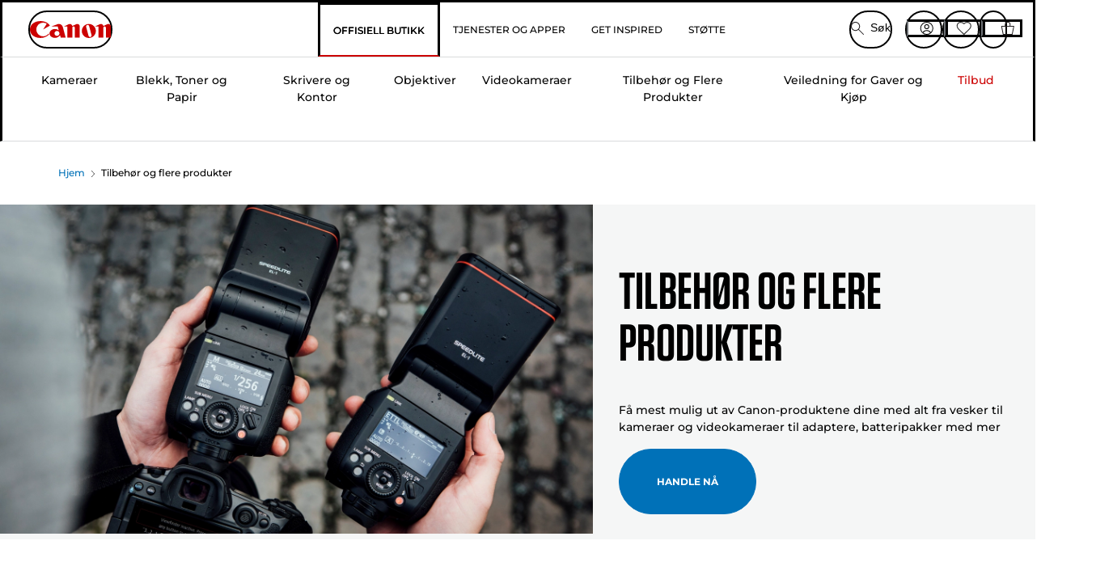

--- FILE ---
content_type: text/html; charset=utf-8
request_url: https://www.canon.no/store/tilbehor-og-flere-produkter/
body_size: 137837
content:
<!doctype html><html lang="no-NO"><head><meta name="charset" content="utf-8"/><meta name="viewport" content="width=device-width, initial-scale=1.0, minimum-scale=1.0, maximum-scale=5.0"/><meta name="format-detection" content="telephone=no"/><link data-react-helmet="true" rel="apple-touch-icon" href="/mobify/bundle/3987/static/img/global/apple-touch-icon.png"/><link data-react-helmet="true" rel="manifest" href="/mobify/bundle/3987/static/manifest.json"/><link data-react-helmet="true" rel="preload" href="https://fonts.gstatic.com/s/montserrat/v26/JTUSjIg1_i6t8kCHKm459Wlhyw.woff2" as="font" type="font/woff2" crossorigin="anonymous"/><link data-react-helmet="true" rel="preload" href="https://fonts.gstatic.com/s/montserrat/v26/JTUQjIg1_i6t8kCHKm459WxRyS7m.woff2" as="font" type="font/woff2" crossorigin="anonymous"/><link data-react-helmet="true" rel="stylesheet" media="screen" type="text/css" href="/mobify/bundle/3987/global.css"/><link data-react-helmet="true" rel="dns-prefetch" href="https://d.la3-c2-ia2.salesforceliveagent.com"/><link data-react-helmet="true" rel="preconnect" href="https://storage.googleapis.com" crossorigin="true"/><link data-react-helmet="true" rel="preconnect" href="https://comeandsee.my.site.com" crossorigin="true"/><link data-react-helmet="true" rel="preconnect" href="https://comeandsee.my.salesforce-scrt.com" crossorigin="true"/><link data-react-helmet="true" rel="dns-prefetch" href="http://cdn.appdynamics.com/"/><link data-react-helmet="true" rel="dns-prefetch" href="https://api.bazaarvoice.com"/><link data-react-helmet="true" rel="dns-prefetch" href="https://apps.bazaarvoice.com"/><link data-react-helmet="true" rel="dns-prefetch" href="https://network-eu-a.bazaarvoice.com"/><link data-react-helmet="true" rel="dns-prefetch" href="https://c.evidon.com"/><link data-react-helmet="true" rel="dns-prefetch" href="https://l.evidon.com"/><link data-react-helmet="true" rel="dns-prefetch" href="https://unpkg.com"/><link data-react-helmet="true" rel="dns-prefetch" href="https://api.cquotient.com"/><link data-react-helmet="true" rel="dns-prefetch" href="https://i1.adis.ws/"/><link data-react-helmet="true" rel="dns-prefetch" href="//cloud.typography.com"/><link data-react-helmet="true" rel="dns-prefetch" href="https://display.ugc.bazaarvoice.com"/><link data-react-helmet="true" rel="dns-prefetch" href="https://network.bazaarvoice.com"/><link data-react-helmet="true" rel="dns-prefetch" href="https://visitor-service-eu-west-1.tealiumiq.com"/><link data-react-helmet="true" rel="dns-prefetch" href="https://apps.nexus.bazaarvoice.com"/><link data-react-helmet="true" rel="dns-prefetch" href="//www.google-analytics.com"/><link data-react-helmet="true" rel="canonical" href="https://www.canon.no/store/tilbehor-og-flere-produkter/"/><meta data-react-helmet="true" charSet="UTF-8"/><meta data-react-helmet="true" property="f_appid" content="396972923733563"/><meta data-react-helmet="true" property="p_domain" content="6ffb64a0539dac3ee19243f6bd002912"/><meta data-react-helmet="true" property="google-site-verification" content="FF-RouDe7Vce2SjHxTxd-NFuJeqimw_VNMYn8vANlP4"/><meta data-react-helmet="true" property="theme-color" content="#0176D3"/><meta data-react-helmet="true" property="apple-mobile-web-app-title" content="Canon Norge Store"/><meta data-react-helmet="true" property="og:Title" content="Tilbehør og flere produkter - Canon Norge-butikk"/><meta data-react-helmet="true" property="og:Description" content="Se igjennom vårt utvalg av Tilbehør og flere produkter i den offisielle Canon-butikken. Kostnadsfri levering på bestillinger over NOK 300. 2 års garanti på utvalgte produkter."/><meta data-react-helmet="true" property="og:Url" content="https://www.canon.no/store/tilbehor-og-flere-produkter/"/><meta data-react-helmet="true" property="og:ImageUrl" content="https://i1.adis.ws/i/canon/canon-logo-1200x252?w=1200&amp;h=630"/><meta data-react-helmet="true" property="og:ImageType" content="image/jpeg"/><meta data-react-helmet="true" property="og:Locale" content="no-NO"/><meta data-react-helmet="true" property="og:Site" content="Canon Norge Store"/><meta data-react-helmet="true" name="twitter:Card" content="Summary_large_image"/><meta data-react-helmet="true" name="twitter:Title" content="Tilbehør og flere produkter - Canon Norge-butikk"/><meta data-react-helmet="true" name="twitter:Description" content="Se igjennom vårt utvalg av Tilbehør og flere produkter i den offisielle Canon-butikken. Kostnadsfri levering på bestillinger over NOK 300. 2 års garanti på utvalgte produkter."/><meta data-react-helmet="true" name="twitter:Image" content="https://i1.adis.ws/i/canon/canon-logo-1200x252?w=1200&amp;h=630"/><meta data-react-helmet="true" name="twitter:Site" content="Canon Norge Store"/><meta data-react-helmet="true" name="twitter:Url" content="https://www.canon.no/store/tilbehor-og-flere-produkter/"/><meta data-react-helmet="true" name="description" content="Se igjennom vårt utvalg av Tilbehør og flere produkter i den offisielle Canon-butikken. Kostnadsfri levering på bestillinger over NOK 300. 2 års garanti på utvalgte produkter."/><meta data-react-helmet="true" name="keywords" content="tilbehør til kamera, utstyr til kamera"/><script data-react-helmet="true" src="/mobify/bundle/3987/static/head-active_data.js" id="headActiveData" async="" type="text/javascript"></script><script data-react-helmet="true" async="" src="//tags.tiqcdn.com/utag/canoneurope/no-main/prod/utag.sync.js"></script><script data-react-helmet="true" id="tealium-utag-script" async="" src="//tags.tiqcdn.com/utag/canoneurope/no-main/prod/utag.js"></script><title data-react-helmet="true">Tilbehør og flere produkter - Canon Norge-butikk</title></head><body><div><svg xmlns="http://www.w3.org/2000/svg" xmlns:xlink="http://www.w3.org/1999/xlink" style="position: absolute; width: 0; height: 0" aria-hidden="true" id="__SVG_SPRITE_NODE__"><symbol viewBox="0 0 24 24" fill="none" xmlns="http://www.w3.org/2000/svg" id="chevron-right">
<path d="M15.7799 11.2799C15.9206 11.4204 15.9997 11.611 15.9999 11.8099V12.1899C15.9976 12.3883 15.9188 12.5781 15.7799 12.7199L10.6399 17.8499C10.546 17.9445 10.4182 17.9978 10.2849 17.9978C10.1516 17.9978 10.0238 17.9445 9.92992 17.8499L9.21992 17.1399C9.12586 17.0477 9.07285 16.9215 9.07285 16.7899C9.07285 16.6582 9.12586 16.532 9.21992 16.4399L13.6699 11.9999L9.21992 7.55985C9.12526 7.46597 9.07202 7.33817 9.07202 7.20485C9.07202 7.07153 9.12526 6.94374 9.21992 6.84985L9.92992 6.14985C10.0238 6.0552 10.1516 6.00195 10.2849 6.00195C10.4182 6.00195 10.546 6.0552 10.6399 6.14985L15.7799 11.2799Z" fill="currentColor" />
</symbol><symbol xmlns="http://www.w3.org/2000/svg" viewBox="0 0 31.999 32" id="basket">
  <g id="basket_Icons" transform="translate(0)">
    <path id="basket_icon-basket-5" d="M31.77,10.37A1,1,0,0,0,31,10H23.03V7a7,7,0,1,0-14,0v3H1a.971.971,0,0,0-.77.37,1,1,0,0,0-.21.83l4,20A.988.988,0,0,0,5,32H27.01a1,1,0,0,0,.98-.8l3.99-20a1,1,0,0,0-.21-.83ZM11.03,7a5,5,0,1,1,10,0v3h-10ZM26.19,30H5.82L2.22,12H29.78L26.19,30Z" fill="#231f20" />
  </g>
</symbol><symbol xmlns="http://www.w3.org/2000/svg" viewBox="0 0 24 24.001" id="buttonmedium">
  <g id="buttonmedium_icon-basket-line_" data-name="icon-basket-line " transform="translate(0)">
    <path id="buttonmedium_icon-basket-line_2" data-name="icon-basket-line " d="M23.828,7.778a.752.752,0,0,0-.578-.278H17.273V5.25a5.25,5.25,0,1,0-10.5,0V7.5H.75a.728.728,0,0,0-.578.278A.749.749,0,0,0,.015,8.4l3,15a.741.741,0,0,0,.735.6H20.258a.748.748,0,0,0,.735-.6l2.993-15a.749.749,0,0,0-.158-.623ZM8.273,5.25a3.75,3.75,0,0,1,7.5,0V7.5h-7.5V5.25ZM19.643,22.5H4.365L1.665,9H22.336L19.643,22.5Z" transform="translate(0)" fill="#FFFFFF" />
  </g>
</symbol><symbol xmlns="http://www.w3.org/2000/svg" viewBox="0 0 24 17.117" id="pdpEmailIcon">
  <path id="pdpEmailIcon_icon-email-line_" data-name="icon-email-line " d="M22.92,0H1.072A1.072,1.072,0,0,0,0,1.072V16.045a1.072,1.072,0,0,0,1.072,1.072H22.928A1.072,1.072,0,0,0,24,16.045V1.072A1.072,1.072,0,0,0,22.928,0ZM1.5,2.617,7.43,8.487,1.5,14.41ZM14.425,7.888h0c-.69.675-1.252,1.215-1.56,1.492a1.94,1.94,0,0,1-2.422-.015L2.5,1.5H20.836C19.187,3.157,16.3,6.043,14.418,7.888ZM8.495,9.545l.93.922a.41.41,0,0,0,.075.06,3.979,3.979,0,0,0,2.287.78,3.056,3.056,0,0,0,2.084-.817c.24-.217.622-.585,1.087-1.035l6.358,6.163H2.422L8.495,9.552ZM16.037,8.4c2.152-2.122,5.128-5.106,6.455-6.44V14.658Z" fill="#FFFFFF" />
</symbol><symbol xmlns="http://www.w3.org/2000/svg" viewBox="0 0 12.001 12" id="Badgelabel">
  <g id="Badgelabel_Group_18620" data-name="Group 18620" transform="translate(-8)">
    <g id="Badgelabel_Group_18618" data-name="Group 18618" transform="translate(0.223)">
      <path id="Badgelabel_Path_10824" data-name="Path 10824" d="M101.885,276.144,94.846,269.1l0-4.957,4.962,0,7.039,7.039Zm-6.3-7.345,6.3,6.3,3.917-3.917-6.3-6.3-3.918,0Z" transform="translate(-87.067 -264.144)" fill="#fff" />
      <g id="Badgelabel_Group_14587" data-name="Group 14587" transform="translate(9.177 1.399)">
        <g id="Badgelabel_Group_18172" data-name="Group 18172" transform="translate(0)">
          <path id="Badgelabel_Path_10825" data-name="Path 10825" d="M107.631,278.125a1.205,1.205,0,1,1,.853-.353,1.2,1.2,0,0,1-.853.353m0-1.673a.468.468,0,1,0,.331.137.466.466,0,0,0-.331-.137" transform="translate(-106.425 -275.714)" fill="#fff" />
        </g>
      </g>
    </g>
  </g>
</symbol><symbol xmlns="http://www.w3.org/2000/svg" viewBox="0 0 31.98 17.005" id="upward-arrow">
  <path id="upward-arrow_icon-up-line_" data-name="icon-up-line " d="M31,17a1.024,1.024,0,0,1-.71-.29L16,2.41,1.71,16.71a1,1,0,0,1-1.41,0A.982.982,0,0,1,.01,16a1.024,1.024,0,0,1,.29-.71L15.29.29a1,1,0,0,1,1.41,0l15,15a.982.982,0,0,1,.29.71,1.024,1.024,0,0,1-.29.71.966.966,0,0,1-.71.29Z" transform="translate(-0.01 0.002)" fill="#231f20" />
</symbol><symbol xmlns="http://www.w3.org/2000/svg" viewBox="0 0 31.99 17.003" id="downward-arrow">
  <path id="downward-arrow_icon-down-line_" data-name="icon-down-line " d="M16,17a1.024,1.024,0,0,1-.71-.29l-15-15A.982.982,0,0,1,0,1,1.024,1.024,0,0,1,.29.29a1.008,1.008,0,0,1,1.42,0L16,14.58,30.29.29a1,1,0,0,1,1.41,0,.982.982,0,0,1,.29.71,1.024,1.024,0,0,1-.29.71l-15,15a.982.982,0,0,1-.71.29Z" transform="translate(0 0.002)" fill="#231f20" />
</symbol><symbol xmlns="http://www.w3.org/2000/svg" viewBox="0 0 25 17" id="free-delivery">
  <path id="free-delivery_free-delivery-icon" d="M70.683,174.594l0-4.964-3.78-6.072H62.64v-2.9H46.687v13.932H49.93l.009.055a2.335,2.335,0,0,0,4.625,0l.009-.055H63.6l.009.055a2.335,2.335,0,0,0,4.625,0l.009-.055Zm-6.434-.347a1.673,1.673,0,1,1,1.673,1.721,1.7,1.7,0,0,1-1.673-1.721m0-5.311v-3.029h3.325l1.893,3.029Zm5.758,4v.959H68.243l-.009-.056a2.335,2.335,0,0,0-4.625,0l-.009.055h-.959v-9.647h3.9l.6.959H63.574v4.418H69.9l.094.152.01,2.462H68.8v.7Zm-19.428,1.307a1.673,1.673,0,1,1,1.673,1.721,1.7,1.7,0,0,1-1.673-1.721m11.387-.348H54.573l-.009-.056a2.335,2.335,0,0,0-4.625,0l-.009.055H47.362V161.357h14.6Z" transform="translate(-46.187 -160.162)" fill="#417505" stroke="rgba(0,0,0,0)" stroke-width="1" />
</symbol><symbol xmlns="http://www.w3.org/2000/svg" viewBox="0 0 17.414 17.414" id="close">
  <g id="close_Menu" transform="translate(-3.241 -1.308)">
    <path id="close_Line_Copy_3" data-name="Line Copy 3" d="M0,0H22.627" transform="translate(3.948 2.015) rotate(45)" fill="none" stroke="#000" stroke-linecap="square" stroke-width="1" />
    <path id="close_Line_Copy_3-2" data-name="Line Copy 3" d="M0,0H22.627" transform="translate(3.948 18.015) rotate(-45)" fill="none" stroke="#000" stroke-linecap="square" stroke-width="1" />
  </g>
</symbol><symbol xmlns="http://www.w3.org/2000/svg" viewBox="0 0 32 32" id="arrow">
  <path id="arrow_Path_15929" data-name="Path 15929" d="M12.69,7.26a.982.982,0,0,0-.71-.29,1.024,1.024,0,0,0-.71.29,1,1,0,0,0,0,1.41l7.32,7.32-7.32,7.32a1,1,0,0,0,0,1.41.982.982,0,0,0,.71.29,1.024,1.024,0,0,0,.71-.29l8.03-8.03a.982.982,0,0,0,.29-.71,1.024,1.024,0,0,0-.29-.71Z" fill="#0071B8" />
  <path id="arrow_Path_15930" data-name="Path 15930" d="M16,0A16,16,0,1,0,32,16,16.021,16.021,0,0,0,16,0Zm0,30A14,14,0,1,1,30,16,14.015,14.015,0,0,1,16,30Z" fill="#0071B8" />
</symbol><symbol xmlns="http://www.w3.org/2000/svg" viewBox="0 0 44 72" id="nextarrow">
  <rect id="nextarrow_Rectangle_251" data-name="Rectangle 251" width="12" height="24" fill="#fff" opacity="0.996" />
  <path id="nextarrow_Path_383" data-name="Path 383" d="M-10969.429-19979.027l12,12-12,12" transform="translate(10985.429 20003.027)" fill="none" stroke="#c00" stroke-linecap="round" stroke-linejoin="round" stroke-width="2" />
</symbol><symbol xmlns="http://www.w3.org/2000/svg" viewBox="0 0 44 72" id="prevarrow">
  <g id="prevarrow_Group_18572" data-name="Group 18572" opacity="0.996">
    <rect id="prevarrow_Rectangle_251" data-name="Rectangle 251" width="12" height="24" fill="#fff" />
    <path id="prevarrow_Path_383" data-name="Path 383" d="M-10957.429-19979.027l-12,12,12,12" transform="translate(10985.429 20003.027)" fill="none" stroke="#c00" stroke-linecap="round" stroke-linejoin="round" stroke-width="2" />
  </g>
</symbol><symbol xmlns="http://www.w3.org/2000/svg" viewBox="0 0 4.251 8" id="breadcrumbforwardarrow">
  <g id="breadcrumbforwardarrow_icon-right-line_" data-name="icon-right-line " transform="translate(0.002)">
    <path id="breadcrumbforwardarrow_icon-right-line_2" data-name="icon-right-line " d="M4.248,4a.256.256,0,0,1-.073.177L.426,7.927A.245.245,0,0,1,.248,8a.256.256,0,0,1-.178-.073.249.249,0,0,1,0-.352L3.643,4,.071.428a.252.252,0,0,1,0-.355A.245.245,0,0,1,.248,0,.256.256,0,0,1,.426.073l3.75,3.75A.246.246,0,0,1,4.248,4Z" transform="translate(0)" fill="#090909" />
  </g>
</symbol><symbol xmlns="http://www.w3.org/2000/svg" viewBox="0 0 4.251 8" id="breadcrumbbackwardarrow">
  <g id="breadcrumbbackwardarrow_icon-right-line_" data-name="icon-right-line " transform="translate(0.002)">
    <path id="breadcrumbbackwardarrow_icon-right-line_2" data-name="icon-right-line " d="M4.248,4a.256.256,0,0,1-.073.177L.426,7.927A.245.245,0,0,1,.248,8a.256.256,0,0,1-.178-.073.249.249,0,0,1,0-.352L3.643,4,.071.428a.252.252,0,0,1,0-.355A.245.245,0,0,1,.248,0,.256.256,0,0,1,.426.073l3.75,3.75A.246.246,0,0,1,4.248,4Z" transform="translate(0)" fill="#0071B8" />
  </g>
</symbol><symbol xmlns="http://www.w3.org/2000/svg" viewBox="0 0 32 32" id="closeiconview">
  <defs>
    <style>
      #closeiconview .cls-1 {
        fill: #231f20;
        stroke-width: 0px;
      }
    </style>
  </defs>
  <g id="closeiconview_Icons">
    <g>
      <path class="cls-1" d="m17.41,16l7.14-7.14c.39-.39.39-1.02,0-1.41s-1.02-.39-1.41,0l-7.14,7.14-7.14-7.14c-.39-.39-1.02-.39-1.41,0s-.39,1.02,0,1.41l7.14,7.14-7.14,7.14c-.39.39-.39,1.02,0,1.41.2.2.45.29.71.29s.51-.1.71-.29l7.14-7.14,7.14,7.14c.2.2.45.29.71.29s.51-.1.71-.29c.39-.39.39-1.02,0-1.41l-7.14-7.14Z" />
      <path class="cls-1" d="m16,32C7.18,32,0,24.82,0,16S7.18,0,16,0s16,7.18,16,16-7.18,16-16,16Zm0-30c-7.72,0-14,6.28-14,14s6.28,14,14,14,14-6.28,14-14S23.72,2,16,2Z" />
    </g>
  </g>
</symbol><symbol xmlns="http://www.w3.org/2000/svg" viewBox="0 0 32.005 31.993" id="icon-close-blue">
  <path id="icon-close-blue_icon-close-line_" data-name="icon-close-line " d="M17.41,16,31.71,1.71A1,1,0,0,0,30.3.3L16.01,14.59,1.71.29A1,1,0,0,0,.29,1.71L14.58,16,.29,30.29a1,1,0,0,0,0,1.41.982.982,0,0,0,.71.29,1.024,1.024,0,0,0,.71-.29L16,17.41,30.29,31.7a.982.982,0,0,0,.71.29,1.024,1.024,0,0,0,.71-.29,1,1,0,0,0,0-1.41L17.42,16Z" transform="translate(0.003 0.002)" fill="#0071B8" />
</symbol><symbol xmlns="http://www.w3.org/2000/svg" viewBox="0 0 31.993 28.007" id="icon-heart-blue">
  <path id="icon-heart-blue_icon-heart-line_" data-name="icon-heart-line " d="M16,28a1,1,0,0,1-.71-.3L2.26,14.53A8.982,8.982,0,0,1,.02,8.05a8.828,8.828,0,0,1,2.2-5.17A9.714,9.714,0,0,1,8.61,0,9.784,9.784,0,0,1,16,3.21,9.765,9.765,0,0,1,23.39,0a9.658,9.658,0,0,1,6.35,2.83l.04.04a8.835,8.835,0,0,1,2.19,5.18,8.934,8.934,0,0,1-2.19,6.43L16.71,27.7A1,1,0,0,1,16,28ZM8.94,1.99H8.69A7.673,7.673,0,0,0,3.68,4.23,6.857,6.857,0,0,0,2.02,8.18a7.065,7.065,0,0,0,1.7,4.98L16,25.57,28.32,13.11a6.992,6.992,0,0,0,1.66-4.93A6.857,6.857,0,0,0,28.3,4.2a7.647,7.647,0,0,0-4.99-2.22c-3.98-.16-6.39,3.19-6.5,3.34a1.014,1.014,0,0,1-.82.42h0a1.028,1.028,0,0,1-.82-.42A8.3,8.3,0,0,0,8.93,1.98Z" transform="translate(0.001 0.007)" fill="#0071B8" />
</symbol><symbol xmlns="http://www.w3.org/2000/svg" viewBox="0 0 17 32" id="rightarrowview">
  <defs>
    <style>
      #rightarrowview .cls-1 {
        fill: #231f20;
        stroke-width: 0px;
      }
    </style>
  </defs>
  <g id="rightarrowview_Icons">
    <path class="cls-1" d="m17,16c0,.26-.1.51-.29.71L1.71,31.71c-.2.2-.45.29-.71.29s-.51-.1-.71-.29c-.39-.39-.39-1.02,0-1.41l14.29-14.29L.29,1.71C-.1,1.32-.1.68.29.29c.2-.2.45-.29.71-.29s.51.1.71.29l15,15c.2.2.29.45.29.71Z" />
  </g>
</symbol><symbol xmlns="http://www.w3.org/2000/svg" viewBox="0 0 31.99 17.003" id="downwardArrowQuantity">
  <path id="downwardArrowQuantity_icon-down-line_" data-name="icon-down-line " d="M16,17a1.024,1.024,0,0,1-.71-.29l-15-15A.982.982,0,0,1,0,1,1.024,1.024,0,0,1,.29.29a1.008,1.008,0,0,1,1.42,0L16,14.58,30.29.29a1,1,0,0,1,1.41,0,.982.982,0,0,1,.29.71,1.024,1.024,0,0,1-.29.71l-15,15a.982.982,0,0,1-.71.29Z" transform="translate(0 0.002)" fill="#6E7276" />
</symbol><symbol xmlns="http://www.w3.org/2000/svg" viewBox="0 0 32.001 24.042" id="icon-tick-line">
  <path id="icon-tick-line_icon-tick-line_" data-name="icon-tick-line " d="M10.52,24.04a1.052,1.052,0,0,1-.71-.29L.29,14.23A1,1,0,0,1,1.7,12.82l8.78,8.78L30.27.32A.988.988,0,0,1,31.68.27a1,1,0,0,1,.05,1.41L11.25,23.72a1,1,0,0,1-.71.32h-.02Z" transform="translate(0.002 0.002)" fill="#ffffff" />
</symbol></svg></div><div class="react-target"><style data-emotion="css-global 73ik0r">@font-face{font-family:'Montserrat';font-style:italic;font-weight:500;src:url(https://fonts.gstatic.com/s/montserrat/v26/JTUQjIg1_i6t8kCHKm459WxRxy7mw9c.woff2) format('woff2');unicode-range:U+0100-02AF,U+0304,U+0308,U+0329,U+1E00-1E9F,U+1EF2-1EFF,U+2020,U+20A0-20AB,U+20AD-20CF,U+2113,U+2C60-2C7F,U+A720-A7FF;font-display:swap;}@font-face{font-family:'Montserrat';font-style:italic;font-weight:500;src:url(https://fonts.gstatic.com/s/montserrat/v26/JTUQjIg1_i6t8kCHKm459WxRyS7m.woff2) format('woff2');unicode-range:U+0000-00FF,U+0131,U+0152-0153,U+02BB-02BC,U+02C6,U+02DA,U+02DC,U+0304,U+0308,U+0329,U+2000-206F,U+2074,U+20AC,U+2122,U+2191,U+2193,U+2212,U+2215,U+FEFF,U+FFFD;font-display:swap;}@font-face{font-family:'Montserrat';font-style:italic;font-weight:700;src:url(https://fonts.gstatic.com/s/montserrat/v26/JTUQjIg1_i6t8kCHKm459WxRxy7mw9c.woff2) format('woff2');unicode-range:U+0100-02AF,U+0304,U+0308,U+0329,U+1E00-1E9F,U+1EF2-1EFF,U+2020,U+20A0-20AB,U+20AD-20CF,U+2113,U+2C60-2C7F,U+A720-A7FF;font-display:swap;}@font-face{font-family:'Montserrat';font-style:italic;font-weight:700;src:url(https://fonts.gstatic.com/s/montserrat/v26/JTUQjIg1_i6t8kCHKm459WxRyS7m.woff2) format('woff2');unicode-range:U+0000-00FF,U+0131,U+0152-0153,U+02BB-02BC,U+02C6,U+02DA,U+02DC,U+0304,U+0308,U+0329,U+2000-206F,U+2074,U+20AC,U+2122,U+2191,U+2193,U+2212,U+2215,U+FEFF,U+FFFD;font-display:swap;}@font-face{font-family:'Montserrat';font-style:normal;font-weight:500;src:url(https://fonts.gstatic.com/s/montserrat/v26/JTUSjIg1_i6t8kCHKm459Wdhyzbi.woff2) format('woff2');unicode-range:U+0100-02AF,U+0304,U+0308,U+0329,U+1E00-1E9F,U+1EF2-1EFF,U+2020,U+20A0-20AB,U+20AD-20CF,U+2113,U+2C60-2C7F,U+A720-A7FF;font-display:swap;}@font-face{font-family:'Montserrat';font-style:normal;font-weight:500;src:url(https://fonts.gstatic.com/s/montserrat/v26/JTUSjIg1_i6t8kCHKm459Wlhyw.woff2) format('woff2');unicode-range:U+0000-00FF,U+0131,U+0152-0153,U+02BB-02BC,U+02C6,U+02DA,U+02DC,U+0304,U+0308,U+0329,U+2000-206F,U+2074,U+20AC,U+2122,U+2191,U+2193,U+2212,U+2215,U+FEFF,U+FFFD;font-display:swap;}@font-face{font-family:'Montserrat';font-style:normal;font-weight:700;src:url(https://fonts.gstatic.com/s/montserrat/v26/JTUSjIg1_i6t8kCHKm459Wdhyzbi.woff2) format('woff2');unicode-range:U+0100-02AF,U+0304,U+0308,U+0329,U+1E00-1E9F,U+1EF2-1EFF,U+2020,U+20A0-20AB,U+20AD-20CF,U+2113,U+2C60-2C7F,U+A720-A7FF;font-display:swap;}@font-face{font-family:'Montserrat';font-style:normal;font-weight:700;src:url(https://fonts.gstatic.com/s/montserrat/v26/JTUSjIg1_i6t8kCHKm459Wlhyw.woff2) format('woff2');unicode-range:U+0000-00FF,U+0131,U+0152-0153,U+02BB-02BC,U+02C6,U+02DA,U+02DC,U+0304,U+0308,U+0329,U+2000-206F,U+2074,U+20AC,U+2122,U+2191,U+2193,U+2212,U+2215,U+FEFF,U+FFFD;font-display:swap;}@font-face{font-family:'Tungsten A';src:url([data-uri]);font-weight:600;font-style:normal;font-display:swap;}@font-face{font-family:'Tungsten B';src:url([data-uri]);font-weight:600;font-style:normal;font-display:swap;}</style><style data-emotion="css-global 16iumv8">:host,:root,[data-theme]{--chakra-ring-inset:var(--chakra-empty,/*!*/ /*!*/);--chakra-ring-offset-width:0px;--chakra-ring-offset-color:#fff;--chakra-ring-color:rgba(66, 153, 225, 0.6);--chakra-ring-offset-shadow:0 0 #0000;--chakra-ring-shadow:0 0 #0000;--chakra-space-x-reverse:0;--chakra-space-y-reverse:0;--chakra-colors-transparent:transparent;--chakra-colors-current:currentColor;--chakra-colors-black:#000000;--chakra-colors-white:#ffffff;--chakra-colors-whiteAlpha-50:rgba(255, 255, 255, 0.04);--chakra-colors-whiteAlpha-100:rgba(255, 255, 255, 0.06);--chakra-colors-whiteAlpha-200:rgba(255, 255, 255, 0.08);--chakra-colors-whiteAlpha-300:rgba(255, 255, 255, 0.16);--chakra-colors-whiteAlpha-400:rgba(255, 255, 255, 0.24);--chakra-colors-whiteAlpha-500:rgba(255, 255, 255, 0.36);--chakra-colors-whiteAlpha-600:rgba(255, 255, 255, 0.48);--chakra-colors-whiteAlpha-700:rgba(255, 255, 255, 0.64);--chakra-colors-whiteAlpha-800:rgba(255, 255, 255, 0.80);--chakra-colors-whiteAlpha-900:rgba(255, 255, 255, 0.92);--chakra-colors-blackAlpha-50:rgba(0, 0, 0, 0.04);--chakra-colors-blackAlpha-100:rgba(0, 0, 0, 0.06);--chakra-colors-blackAlpha-200:rgba(0, 0, 0, 0.08);--chakra-colors-blackAlpha-300:rgba(0, 0, 0, 0.16);--chakra-colors-blackAlpha-400:rgba(0, 0, 0, 0.24);--chakra-colors-blackAlpha-500:rgba(0, 0, 0, 0.36);--chakra-colors-blackAlpha-600:rgba(0, 0, 0, 0.48);--chakra-colors-blackAlpha-700:rgba(0, 0, 0, 0.64);--chakra-colors-blackAlpha-800:rgba(0, 0, 0, 0.80);--chakra-colors-blackAlpha-900:rgba(0, 0, 0, 0.92);--chakra-colors-gray-50:#F3F3F3;--chakra-colors-gray-100:#E5E5E5;--chakra-colors-gray-200:#C9C9C9;--chakra-colors-gray-300:#AEAEAE;--chakra-colors-gray-400:#A0A0A0;--chakra-colors-gray-500:#939393;--chakra-colors-gray-600:#747474;--chakra-colors-gray-700:#5C5C5C;--chakra-colors-gray-800:#444444;--chakra-colors-gray-900:#181818;--chakra-colors-red-50:#FEF1EE;--chakra-colors-red-100:#FEDED8;--chakra-colors-red-200:#FEB8AB;--chakra-colors-red-300:#FE8F7D;--chakra-colors-red-400:#FE7765;--chakra-colors-red-500:#FE5C4C;--chakra-colors-red-600:#EA001E;--chakra-colors-red-700:#BA0517;--chakra-colors-red-800:#8E030F;--chakra-colors-red-900:#640103;--chakra-colors-orange-50:#FEF1ED;--chakra-colors-orange-100:#FFDED5;--chakra-colors-orange-200:#FEB9A5;--chakra-colors-orange-300:#FF906E;--chakra-colors-orange-400:#FF784F;--chakra-colors-orange-500:#FF5D2D;--chakra-colors-orange-600:#D83A00;--chakra-colors-orange-700:#AA3001;--chakra-colors-orange-800:#7E2600;--chakra-colors-orange-900:#541D01;--chakra-colors-yellow-50:#FBF3E0;--chakra-colors-yellow-100:#F9E3B6;--chakra-colors-yellow-200:#FCC003;--chakra-colors-yellow-300:#E4A201;--chakra-colors-yellow-400:#D79304;--chakra-colors-yellow-500:#CA8501;--chakra-colors-yellow-600:#A86403;--chakra-colors-yellow-700:#8C4B02;--chakra-colors-yellow-800:#6F3400;--chakra-colors-yellow-900:#4F2100;--chakra-colors-green-50:#EBF7E6;--chakra-colors-green-100:#CDEFC4;--chakra-colors-green-200:#91DB8B;--chakra-colors-green-300:#45C65A;--chakra-colors-green-400:#41B658;--chakra-colors-green-500:#3BA755;--chakra-colors-green-600:#2E844A;--chakra-colors-green-700:#22683E;--chakra-colors-green-800:#194E31;--chakra-colors-green-900:#0E3522;--chakra-colors-teal-50:#DEF9F3;--chakra-colors-teal-100:#ACF3E4;--chakra-colors-teal-200:#04E1CB;--chakra-colors-teal-300:#01C3B3;--chakra-colors-teal-400:#03B4A7;--chakra-colors-teal-500:#06A59A;--chakra-colors-teal-600:#0B827C;--chakra-colors-teal-700:#056764;--chakra-colors-teal-800:#024D4C;--chakra-colors-teal-900:#023434;--chakra-colors-blue-50:#EEF4FF;--chakra-colors-blue-100:#D8E6FE;--chakra-colors-blue-200:#AACBFF;--chakra-colors-blue-300:#78B0FD;--chakra-colors-blue-400:#57A3FD;--chakra-colors-blue-500:#1B96FF;--chakra-colors-blue-600:#0176D3;--chakra-colors-blue-700:#0B5CAB;--chakra-colors-blue-800:#014486;--chakra-colors-blue-900:#032D60;--chakra-colors-cyan-50:#EAF5FE%;--chakra-colors-cyan-100:#CFE9FE;--chakra-colors-cyan-200:#90D0FE;--chakra-colors-cyan-300:#1AB9FF;--chakra-colors-cyan-400:#08ABED;--chakra-colors-cyan-500:#0D9DDA;--chakra-colors-cyan-600:#107CAD;--chakra-colors-cyan-700:#05628A;--chakra-colors-cyan-800:#084968;--chakra-colors-cyan-900:#023248;--chakra-colors-purple-50:#F6F2FB;--chakra-colors-purple-100:#ECE1F9;--chakra-colors-purple-200:#D78FF5;--chakra-colors-purple-300:#C29EF1;--chakra-colors-purple-400:#B78DEF;--chakra-colors-purple-500:#AD7BEE;--chakra-colors-purple-600:#9050E9;--chakra-colors-purple-700:#7526E3;--chakra-colors-purple-800:#5A1BA9;--chakra-colors-purple-900:#401075;--chakra-colors-pink-50:#F9F0FF;--chakra-colors-pink-100:#F2DEFE;--chakra-colors-pink-200:#E5B9FE;--chakra-colors-pink-300:#D892FE;--chakra-colors-pink-400:#D17DFE;--chakra-colors-pink-500:#CB65FF;--chakra-colors-pink-600:#BA01FF;--chakra-colors-pink-700:#9602C7;--chakra-colors-pink-800:#730394;--chakra-colors-pink-900:#520066;--chakra-colors-linkedin-50:#E8F4F9;--chakra-colors-linkedin-100:#CFEDFB;--chakra-colors-linkedin-200:#9BDAF3;--chakra-colors-linkedin-300:#68C7EC;--chakra-colors-linkedin-400:#34B3E4;--chakra-colors-linkedin-500:#00A0DC;--chakra-colors-linkedin-600:#008CC9;--chakra-colors-linkedin-700:#0077B5;--chakra-colors-linkedin-800:#005E93;--chakra-colors-linkedin-900:#004471;--chakra-colors-facebook-50:#E8F4F9;--chakra-colors-facebook-100:#D9DEE9;--chakra-colors-facebook-200:#B7C2DA;--chakra-colors-facebook-300:#6482C0;--chakra-colors-facebook-400:#4267B2;--chakra-colors-facebook-500:#385898;--chakra-colors-facebook-600:#314E89;--chakra-colors-facebook-700:#29487D;--chakra-colors-facebook-800:#223B67;--chakra-colors-facebook-900:#1E355B;--chakra-colors-messenger-50:#D0E6FF;--chakra-colors-messenger-100:#B9DAFF;--chakra-colors-messenger-200:#A2CDFF;--chakra-colors-messenger-300:#7AB8FF;--chakra-colors-messenger-400:#2E90FF;--chakra-colors-messenger-500:#0078FF;--chakra-colors-messenger-600:#0063D1;--chakra-colors-messenger-700:#0052AC;--chakra-colors-messenger-800:#003C7E;--chakra-colors-messenger-900:#002C5C;--chakra-colors-whatsapp-50:#dffeec;--chakra-colors-whatsapp-100:#b9f5d0;--chakra-colors-whatsapp-200:#90edb3;--chakra-colors-whatsapp-300:#65e495;--chakra-colors-whatsapp-400:#3cdd78;--chakra-colors-whatsapp-500:#22c35e;--chakra-colors-whatsapp-600:#179848;--chakra-colors-whatsapp-700:#0c6c33;--chakra-colors-whatsapp-800:#01421c;--chakra-colors-whatsapp-900:#001803;--chakra-colors-twitter-50:#E5F4FD;--chakra-colors-twitter-100:#C8E9FB;--chakra-colors-twitter-200:#A8DCFA;--chakra-colors-twitter-300:#83CDF7;--chakra-colors-twitter-400:#57BBF5;--chakra-colors-twitter-500:#1DA1F2;--chakra-colors-twitter-600:#1A94DA;--chakra-colors-twitter-700:#1681BF;--chakra-colors-twitter-800:#136B9E;--chakra-colors-twitter-900:#0D4D71;--chakra-colors-telegram-50:#E3F2F9;--chakra-colors-telegram-100:#C5E4F3;--chakra-colors-telegram-200:#A2D4EC;--chakra-colors-telegram-300:#7AC1E4;--chakra-colors-telegram-400:#47A9DA;--chakra-colors-telegram-500:#0088CC;--chakra-colors-telegram-600:#007AB8;--chakra-colors-telegram-700:#006BA1;--chakra-colors-telegram-800:#005885;--chakra-colors-telegram-900:#003F5E;--chakra-colors-ratings:#FFB300;--chakra-colors-ratingsTransparent:#FFB30020;--chakra-colors-imgBG:#F5F6F6;--chakra-colors-brand-red-10:#FDF2F2;--chakra-colors-brand-red-20:#F19084;--chakra-colors-brand-red-50:#CC0000;--chakra-colors-brand-red-100:#DD4B39;--chakra-colors-brand-red-200:#C92228;--chakra-colors-brand-red-400:#A30000;--chakra-colors-brand-blue-10:#F4F8FB;--chakra-colors-brand-blue-50:#0071B8;--chakra-colors-brand-blue-100:#4099FF;--chakra-colors-brand-blue-200:#005AB4;--chakra-colors-brand-blue-400:#4875B4;--chakra-colors-brand-blue-600:#3B5998;--chakra-colors-brand-blue-700:#1343DE;--chakra-colors-brand-green-20:#F5F8F2;--chakra-colors-brand-green-50:#417505;--chakra-colors-brand-green-100:#335D04;--chakra-colors-brand-green-200:#167A5E;--chakra-colors-brand-grey-10:#D9D9D9;--chakra-colors-brand-grey-20:#F5F6F6;--chakra-colors-brand-grey-30:#ECEDED;--chakra-colors-brand-grey-50:#D9DBDC;--chakra-colors-brand-grey-100:#939598;--chakra-colors-brand-grey-200:#6E7276;--chakra-colors-brand-grey-300:#B5B4B9;--chakra-colors-brand-grey-400:#4B4F54;--chakra-colors-brand-grey-500:#323232;--chakra-colors-brand-purple-400:#982171;--chakra-colors-brand-brown-400:#966800;--chakra-colors-brand-yellow-30:#FFFBF2;--chakra-colors-brand-yellow-50:#FFB300;--chakra-borders-none:0;--chakra-borders-1px:1px solid;--chakra-borders-2px:2px solid;--chakra-borders-4px:4px solid;--chakra-borders-8px:8px solid;--chakra-fonts-heading:Tungsten A,Tungsten B,Montserrat,Arial,sans-serif;--chakra-fonts-body:Montserrat,Arial,sans-serif;--chakra-fonts-mono:SFMono-Regular,Menlo,Monaco,Consolas,"Liberation Mono","Courier New",monospace;--chakra-fonts-subheading:Montserrat,Arial;--chakra-fontSizes-3xs:0.45rem;--chakra-fontSizes-2xs:0.625rem;--chakra-fontSizes-xs:0.75rem;--chakra-fontSizes-sm:0.875rem;--chakra-fontSizes-md:1rem;--chakra-fontSizes-lg:1.125rem;--chakra-fontSizes-xl:1.25rem;--chakra-fontSizes-2xl:1.5rem;--chakra-fontSizes-3xl:1.875rem;--chakra-fontSizes-4xl:2.25rem;--chakra-fontSizes-5xl:3rem;--chakra-fontSizes-6xl:3.75rem;--chakra-fontSizes-7xl:4.5rem;--chakra-fontSizes-8xl:6rem;--chakra-fontSizes-9xl:8rem;--chakra-fontWeights-hairline:100;--chakra-fontWeights-thin:200;--chakra-fontWeights-light:300;--chakra-fontWeights-normal:400;--chakra-fontWeights-medium:500;--chakra-fontWeights-semibold:600;--chakra-fontWeights-bold:700;--chakra-fontWeights-extrabold:800;--chakra-fontWeights-black:900;--chakra-gradients-imageBackground:linear(270deg, #E6E5EA, #EEEEEE);--chakra-letterSpacings-tighter:-0.05em;--chakra-letterSpacings-tight:-0.025em;--chakra-letterSpacings-normal:0;--chakra-letterSpacings-wide:0.025em;--chakra-letterSpacings-wider:0.05em;--chakra-letterSpacings-widest:0.1em;--chakra-lineHeights-3:.75rem;--chakra-lineHeights-4:1rem;--chakra-lineHeights-5:1.25rem;--chakra-lineHeights-6:1.5rem;--chakra-lineHeights-7:1.75rem;--chakra-lineHeights-8:2rem;--chakra-lineHeights-9:2.25rem;--chakra-lineHeights-10:2.5rem;--chakra-lineHeights-normal:normal;--chakra-lineHeights-none:1;--chakra-lineHeights-shorter:1.25;--chakra-lineHeights-short:1.375;--chakra-lineHeights-base:1.5;--chakra-lineHeights-tall:1.625;--chakra-lineHeights-taller:2;--chakra-radii-none:0;--chakra-radii-sm:0.125rem;--chakra-radii-base:0.25rem;--chakra-radii-md:0.375rem;--chakra-radii-lg:0.5rem;--chakra-radii-xl:0.75rem;--chakra-radii-2xl:1rem;--chakra-radii-3xl:1.5rem;--chakra-radii-full:9999px;--chakra-space-1:0.25rem;--chakra-space-2:0.5rem;--chakra-space-3:0.75rem;--chakra-space-4:1rem;--chakra-space-5:1.25rem;--chakra-space-6:1.5rem;--chakra-space-7:1.75rem;--chakra-space-8:2rem;--chakra-space-9:2.25rem;--chakra-space-10:2.5rem;--chakra-space-11:2.75rem;--chakra-space-12:3rem;--chakra-space-14:3.5rem;--chakra-space-16:4rem;--chakra-space-20:5rem;--chakra-space-24:6rem;--chakra-space-28:7rem;--chakra-space-32:8rem;--chakra-space-36:9rem;--chakra-space-40:10rem;--chakra-space-44:11rem;--chakra-space-48:12rem;--chakra-space-52:13rem;--chakra-space-56:14rem;--chakra-space-60:15rem;--chakra-space-64:16rem;--chakra-space-72:18rem;--chakra-space-80:20rem;--chakra-space-96:24rem;--chakra-space-px:1px;--chakra-space-0-5:0.125rem;--chakra-space-1-5:0.375rem;--chakra-space-2-5:0.625rem;--chakra-space-3-5:0.875rem;--chakra-shadows-xs:0 0 0 1px rgba(0, 0, 0, 0.05);--chakra-shadows-sm:0 1px 2px 0 rgba(0, 0, 0, 0.05);--chakra-shadows-base:0 1px 3px 0 rgba(0, 0, 0, 0.1),0 1px 2px 0 rgba(0, 0, 0, 0.06);--chakra-shadows-md:0 4px 6px -1px rgba(0, 0, 0, 0.1),0 2px 4px -1px rgba(0, 0, 0, 0.06);--chakra-shadows-lg:0 10px 15px -3px rgba(0, 0, 0, 0.1),0 4px 6px -2px rgba(0, 0, 0, 0.05);--chakra-shadows-xl:0 20px 25px -5px rgba(0, 0, 0, 0.1),0 10px 10px -5px rgba(0, 0, 0, 0.04);--chakra-shadows-2xl:0 25px 50px -12px rgba(0, 0, 0, 0.25);--chakra-shadows-outline:0 0 0 3px var(--chakra-colors-blue-500);--chakra-shadows-inner:inset 0 2px 4px 0 rgba(0,0,0,0.06);--chakra-shadows-none:none;--chakra-shadows-dark-lg:rgba(0, 0, 0, 0.1) 0px 0px 0px 1px,rgba(0, 0, 0, 0.2) 0px 5px 10px,rgba(0, 0, 0, 0.4) 0px 15px 40px;--chakra-shadows-top:0px -1px 3px rgba(0, 0, 0, 0.1),0px -1px 2px rgba(0, 0, 0, 0.06);--chakra-sizes-1:0.25rem;--chakra-sizes-2:0.5rem;--chakra-sizes-3:0.75rem;--chakra-sizes-4:1rem;--chakra-sizes-5:1.25rem;--chakra-sizes-6:1.5rem;--chakra-sizes-7:1.75rem;--chakra-sizes-8:2rem;--chakra-sizes-9:2.25rem;--chakra-sizes-10:2.5rem;--chakra-sizes-11:2.75rem;--chakra-sizes-12:3rem;--chakra-sizes-14:3.5rem;--chakra-sizes-16:4rem;--chakra-sizes-20:5rem;--chakra-sizes-24:6rem;--chakra-sizes-28:7rem;--chakra-sizes-32:8rem;--chakra-sizes-36:9rem;--chakra-sizes-40:10rem;--chakra-sizes-44:11rem;--chakra-sizes-48:12rem;--chakra-sizes-52:13rem;--chakra-sizes-56:14rem;--chakra-sizes-60:15rem;--chakra-sizes-64:16rem;--chakra-sizes-72:18rem;--chakra-sizes-80:20rem;--chakra-sizes-96:24rem;--chakra-sizes-px:1px;--chakra-sizes-0-5:0.125rem;--chakra-sizes-1-5:0.375rem;--chakra-sizes-2-5:0.625rem;--chakra-sizes-3-5:0.875rem;--chakra-sizes-max:max-content;--chakra-sizes-min:min-content;--chakra-sizes-full:100%;--chakra-sizes-3xs:14rem;--chakra-sizes-2xs:16rem;--chakra-sizes-xs:20rem;--chakra-sizes-sm:24rem;--chakra-sizes-md:28rem;--chakra-sizes-lg:32rem;--chakra-sizes-xl:36rem;--chakra-sizes-2xl:42rem;--chakra-sizes-3xl:48rem;--chakra-sizes-4xl:56rem;--chakra-sizes-5xl:64rem;--chakra-sizes-6xl:72rem;--chakra-sizes-7xl:80rem;--chakra-sizes-8xl:90rem;--chakra-sizes-prose:60ch;--chakra-sizes-container-sm:640px;--chakra-sizes-container-md:768px;--chakra-sizes-container-lg:1024px;--chakra-sizes-container-xl:1200px;--chakra-sizes-container-xxl:1440px;--chakra-sizes-container-xxxl:1560px;--chakra-zIndices-hide:-1;--chakra-zIndices-auto:auto;--chakra-zIndices-base:0;--chakra-zIndices-docked:10;--chakra-zIndices-dropdown:1000;--chakra-zIndices-sticky:1100;--chakra-zIndices-banner:1200;--chakra-zIndices-overlay:1300;--chakra-zIndices-modal:1400;--chakra-zIndices-popover:1500;--chakra-zIndices-skipLink:1600;--chakra-zIndices-toast:1700;--chakra-zIndices-tooltip:1800;--chakra-transition-property-common:background-color,border-color,color,fill,stroke,opacity,box-shadow,transform;--chakra-transition-property-colors:background-color,border-color,color,fill,stroke;--chakra-transition-property-dimensions:width,height;--chakra-transition-property-position:left,right,top,bottom;--chakra-transition-property-background:background-color,background-image,background-position;--chakra-transition-easing-ease-in:cubic-bezier(0.4, 0, 1, 1);--chakra-transition-easing-ease-out:cubic-bezier(0, 0, 0.2, 1);--chakra-transition-easing-ease-in-out:cubic-bezier(0.4, 0, 0.2, 1);--chakra-transition-duration-ultra-fast:50ms;--chakra-transition-duration-faster:100ms;--chakra-transition-duration-fast:150ms;--chakra-transition-duration-normal:200ms;--chakra-transition-duration-slow:300ms;--chakra-transition-duration-slower:400ms;--chakra-transition-duration-ultra-slow:500ms;--chakra-blur-none:0;--chakra-blur-sm:4px;--chakra-blur-base:8px;--chakra-blur-md:12px;--chakra-blur-lg:16px;--chakra-blur-xl:24px;--chakra-blur-2xl:40px;--chakra-blur-3xl:64px;--chakra-breakpoints-base:250px;--chakra-breakpoints-sm:512px;--chakra-breakpoints-md:768px;--chakra-breakpoints-lg:1280px;--chakra-breakpoints-xl:1600px;--chakra-breakpoints-2xl:96em;}.chakra-ui-light :host:not([data-theme]),.chakra-ui-light :root:not([data-theme]),.chakra-ui-light [data-theme]:not([data-theme]),[data-theme=light] :host:not([data-theme]),[data-theme=light] :root:not([data-theme]),[data-theme=light] [data-theme]:not([data-theme]),:host[data-theme=light],:root[data-theme=light],[data-theme][data-theme=light]{--chakra-colors-chakra-body-text:var(--chakra-colors-gray-800);--chakra-colors-chakra-body-bg:var(--chakra-colors-white);--chakra-colors-chakra-border-color:var(--chakra-colors-gray-200);--chakra-colors-chakra-inverse-text:var(--chakra-colors-white);--chakra-colors-chakra-subtle-bg:var(--chakra-colors-gray-100);--chakra-colors-chakra-subtle-text:var(--chakra-colors-gray-600);--chakra-colors-chakra-placeholder-color:var(--chakra-colors-gray-500);}.chakra-ui-dark :host:not([data-theme]),.chakra-ui-dark :root:not([data-theme]),.chakra-ui-dark [data-theme]:not([data-theme]),[data-theme=dark] :host:not([data-theme]),[data-theme=dark] :root:not([data-theme]),[data-theme=dark] [data-theme]:not([data-theme]),:host[data-theme=dark],:root[data-theme=dark],[data-theme][data-theme=dark]{--chakra-colors-chakra-body-text:var(--chakra-colors-whiteAlpha-900);--chakra-colors-chakra-body-bg:var(--chakra-colors-gray-800);--chakra-colors-chakra-border-color:var(--chakra-colors-whiteAlpha-300);--chakra-colors-chakra-inverse-text:var(--chakra-colors-gray-800);--chakra-colors-chakra-subtle-bg:var(--chakra-colors-gray-700);--chakra-colors-chakra-subtle-text:var(--chakra-colors-gray-400);--chakra-colors-chakra-placeholder-color:var(--chakra-colors-whiteAlpha-400);}</style><style data-emotion="css-global fubdgu">html{line-height:1.5;-webkit-text-size-adjust:100%;font-family:system-ui,sans-serif;-webkit-font-smoothing:antialiased;text-rendering:optimizeLegibility;-moz-osx-font-smoothing:grayscale;touch-action:manipulation;}body{position:relative;min-height:100%;margin:0;font-feature-settings:"kern";}:where(*, *::before, *::after){border-width:0;border-style:solid;box-sizing:border-box;word-wrap:break-word;}main{display:block;}hr{border-top-width:1px;box-sizing:content-box;height:0;overflow:visible;}:where(pre, code, kbd,samp){font-family:SFMono-Regular,Menlo,Monaco,Consolas,monospace;font-size:1em;}a{background-color:transparent;color:inherit;-webkit-text-decoration:inherit;text-decoration:inherit;}abbr[title]{border-bottom:none;-webkit-text-decoration:underline;text-decoration:underline;-webkit-text-decoration:underline dotted;-webkit-text-decoration:underline dotted;text-decoration:underline dotted;}:where(b, strong){font-weight:bold;}small{font-size:80%;}:where(sub,sup){font-size:75%;line-height:0;position:relative;vertical-align:baseline;}sub{bottom:-0.25em;}sup{top:-0.5em;}img{border-style:none;}:where(button, input, optgroup, select, textarea){font-family:inherit;font-size:100%;line-height:1.15;margin:0;}:where(button, input){overflow:visible;}:where(button, select){text-transform:none;}:where(
          button::-moz-focus-inner,
          [type="button"]::-moz-focus-inner,
          [type="reset"]::-moz-focus-inner,
          [type="submit"]::-moz-focus-inner
        ){border-style:none;padding:0;}fieldset{padding:0.35em 0.75em 0.625em;}legend{box-sizing:border-box;color:inherit;display:table;max-width:100%;padding:0;white-space:normal;}progress{vertical-align:baseline;}textarea{overflow:auto;}:where([type="checkbox"], [type="radio"]){box-sizing:border-box;padding:0;}input[type="number"]::-webkit-inner-spin-button,input[type="number"]::-webkit-outer-spin-button{-webkit-appearance:none!important;}input[type="number"]{-moz-appearance:textfield;}input[type="search"]{-webkit-appearance:textfield;outline-offset:-2px;}input[type="search"]::-webkit-search-decoration{-webkit-appearance:none!important;}::-webkit-file-upload-button{-webkit-appearance:button;font:inherit;}details{display:block;}summary{display:-webkit-box;display:-webkit-list-item;display:-ms-list-itembox;display:list-item;}template{display:none;}[hidden]{display:none!important;}:where(
          blockquote,
          dl,
          dd,
          h1,
          h2,
          h3,
          h4,
          h5,
          h6,
          hr,
          figure,
          p,
          pre
        ){margin:0;}button{background:transparent;padding:0;}fieldset{margin:0;padding:0;}:where(ol, ul){margin:0;padding:0;}textarea{resize:vertical;}:where(button, [role="button"]){cursor:pointer;}button::-moz-focus-inner{border:0!important;}table{border-collapse:collapse;}:where(h1, h2, h3, h4, h5, h6){font-size:inherit;font-weight:inherit;}:where(button, input, optgroup, select, textarea){padding:0;line-height:inherit;color:inherit;}:where(img, svg, video, canvas, audio, iframe, embed, object){display:block;}:where(img, video){max-width:100%;height:auto;}[data-js-focus-visible] :focus:not([data-focus-visible-added]):not(
          [data-focus-visible-disabled]
        ){outline:none;box-shadow:none;}select::-ms-expand{display:none;}:root,:host{--chakra-vh:100vh;}@supports (height: -webkit-fill-available){:root,:host{--chakra-vh:-webkit-fill-available;}}@supports (height: -moz-fill-available){:root,:host{--chakra-vh:-moz-fill-available;}}@supports (height: 100dvh){:root,:host{--chakra-vh:100dvh;}}</style><style data-emotion="css-global rczjh8">body{font-family:var(--chakra-fonts-body);color:var(--chakra-colors-chakra-body-text);background:var(--chakra-colors-chakra-body-bg);transition-property:background-color;transition-duration:var(--chakra-transition-duration-normal);line-height:var(--chakra-lineHeights-base);min-height:100vh;}*::-webkit-input-placeholder{color:var(--chakra-colors-chakra-placeholder-color);}*::-moz-placeholder{color:var(--chakra-colors-chakra-placeholder-color);}*:-ms-input-placeholder{color:var(--chakra-colors-chakra-placeholder-color);}*::placeholder{color:var(--chakra-colors-chakra-placeholder-color);}*,*::before,::after{border-color:var(--chakra-colors-chakra-border-color);}html,body{background-color:var(--chakra-colors-white);color:var(--chakra-colors-black);font-size:1rem;line-height:1.5;}.react-target{display:-webkit-box;display:-webkit-flex;display:-ms-flexbox;display:flex;min-height:100vh;}.loader-spinner{-webkit-animation:fa-spin 1s infinite linear;animation:fa-spin 1s infinite linear;}@-webkit-keyframes fa-spin{0%{-webkit-transform:rotate(0deg);-moz-transform:rotate(0deg);-ms-transform:rotate(0deg);transform:rotate(0deg);}100%{-webkit-transform:rotate(359deg);-moz-transform:rotate(359deg);-ms-transform:rotate(359deg);transform:rotate(359deg);}}@keyframes fa-spin{0%{-webkit-transform:rotate(0deg);-moz-transform:rotate(0deg);-ms-transform:rotate(0deg);transform:rotate(0deg);}100%{-webkit-transform:rotate(359deg);-moz-transform:rotate(359deg);-ms-transform:rotate(359deg);transform:rotate(359deg);}}.modalpagestyle h1{font-size:2.5rem;font-family:"Tungsten A","Tungsten B","Helvetica Neue",Helvetica,Arial,Verdana,sans-serif;font-weight:600;}@media screen and (min-width: 250px){.modalpagestyle h1{font-size:2.5rem;}}@media screen and (min-width: 512px){.modalpagestyle h1{font-size:3.125rem;}}@media screen and (min-width: 768px){.modalpagestyle h1{font-size:4rem;}}@media screen and (min-width: 1280px){.modalpagestyle h1{font-size:4rem;}}.modalpagestyle h2{font-size:2.5rem;font-family:"Tungsten A","Tungsten B","Helvetica Neue",Helvetica,Arial,Verdana,sans-serif;font-weight:600;}@media screen and (min-width: 250px){.modalpagestyle h2{font-size:2.5rem;}}@media screen and (min-width: 512px){.modalpagestyle h2{font-size:2.5rem;}}@media screen and (min-width: 768px){.modalpagestyle h2{font-size:3.125rem;}}@media screen and (min-width: 1280px){.modalpagestyle h2{font-size:3.125rem;}}.modalpagestyle p{font-size:0.875rem;color:var(--chakra-colors-black);}@media screen and (min-width: 250px){.modalpagestyle p{font-size:0.875rem;}}@media screen and (min-width: 512px){.modalpagestyle p{font-size:0.875rem;}}@media screen and (min-width: 768px){.modalpagestyle p{font-size:0.875rem;}}@media screen and (min-width: 1280px){.modalpagestyle p{font-size:1rem;}}.modalpagestyle a{color:var(--chakra-colors-brand-blue-50);-webkit-text-decoration:none;text-decoration:none;}.modalpagestyle a:hover,.modalpagestyle a[data-hover]{color:var(--chakra-colors-brand-blue-50);}.richTextStyling p{font-size:0.875rem;color:var(--chakra-colors-black);}@media screen and (min-width: 250px){.richTextStyling p{font-size:0.875rem;}}@media screen and (min-width: 512px){.richTextStyling p{font-size:0.875rem;}}@media screen and (min-width: 768px){.richTextStyling p{font-size:0.875rem;}}@media screen and (min-width: 1280px){.richTextStyling p{font-size:0.875rem;}}.richTextStyling a{color:var(--chakra-colors-brand-blue-50);-webkit-text-decoration:underline;text-decoration:underline;}.richTextStyling a:hover,.richTextStyling a[data-hover]{color:var(--chakra-colors-brand-blue-50);}.richTextStyling a:focus,.richTextStyling a[data-focus]{outline:3px solid;outline-color:var(--chakra-colors-brand-blue-100);}.richTextStyling ul{-webkit-box-pack:justify;-webkit-justify-content:space-between;justify-content:space-between;list-style-position:outside;font-size:0.875rem;margin-left:1rem;margin-top:1.5rem;text-align:left;color:var(--chakra-colors-black);display:block;-webkit-flex-direction:row;-ms-flex-direction:row;flex-direction:row;-webkit-box-flex-wrap:wrap;-webkit-flex-wrap:wrap;-ms-flex-wrap:wrap;flex-wrap:wrap;row-gap:0px;-webkit-column-gap:32px;column-gap:32px;}@media screen and (min-width: 250px){.richTextStyling ul{font-size:0.875rem;margin-top:1.5rem;display:block;}}@media screen and (min-width: 512px){.richTextStyling ul{font-size:0.875rem;margin-top:1.5rem;display:block;}}@media screen and (min-width: 768px){.richTextStyling ul{font-size:0.875rem;margin-top:1.5rem;display:block;}}@media screen and (min-width: 1280px){.richTextStyling ul{font-size:1rem;margin-top:1.5rem;display:-webkit-box;display:-webkit-flex;display:-ms-flexbox;display:flex;}}.richTextStyling li{width:100%;}@media screen and (min-width: 250px){.richTextStyling li{width:100%;}}@media screen and (min-width: 512px){.richTextStyling li{width:100%;}}@media screen and (min-width: 768px){.richTextStyling li{width:100%;}}@media screen and (min-width: 1280px){.richTextStyling li{width:auto;}}.richTextStyling ol{-webkit-box-pack:justify;-webkit-justify-content:space-between;justify-content:space-between;list-style-position:outside;font-size:0.875rem;margin-top:1.5625rem;margin-left:1.5rem;text-align:left;color:var(--chakra-colors-black);display:block;-webkit-flex-direction:row;-ms-flex-direction:row;flex-direction:row;-webkit-box-flex-wrap:wrap;-webkit-flex-wrap:wrap;-ms-flex-wrap:wrap;flex-wrap:wrap;row-gap:0px;-webkit-column-gap:32px;column-gap:32px;}@media screen and (min-width: 250px){.richTextStyling ol{font-size:0.875rem;margin-top:1.5625rem;margin-left:1.5rem;display:block;}}@media screen and (min-width: 512px){.richTextStyling ol{font-size:0.875rem;margin-top:1.5625rem;margin-left:1.5rem;display:block;}}@media screen and (min-width: 768px){.richTextStyling ol{font-size:0.875rem;margin-top:1.5625rem;margin-left:1.5rem;display:block;}}@media screen and (min-width: 1280px){.richTextStyling ol{font-size:1rem;margin-top:1.5rem;margin-left:2rem;display:-webkit-box;display:-webkit-flex;display:-ms-flexbox;display:flex;}}.richTextStyling a.chakra-button{color:var(--chakra-colors-white);-webkit-text-decoration:none;text-decoration:none;}.richTextStyling a.chakra-link{-webkit-text-decoration:none;text-decoration:none;}.richTextStyling a.outline{-webkit-text-decoration:none;text-decoration:none;color:var(--chakra-colors-brand-blue-50);}.richTextStyling table{width:100%;max-width:100%;border-collapse:collapse;border-spacing:0;}.richTextStyling table tr{border-bottom:1px solid;border-color:var(--chakra-colors-brand-grey-10);}.richTextStyling table td{vertical-align:middle;border-color:#D9D9D9;border-left:1px solid;padding:11px;text-align:center;}.richTextStyling table td picture{display:inline-block;}.richTextStyling table td .tooltip{background-image:url("[data-uri]");display:inline-block;width:20px;height:20px;top:3px;}.richTextStyling table td .tooltip .tooltiptext{margin-left:-99px;}.richTextStyling .H1Primary{font-size:2.5rem;font-family:var(--chakra-fonts-heading);line-height:var(--chakra-lineHeights-none);color:var(--chakra-colors-black);}@media screen and (min-width: 250px){.richTextStyling .H1Primary{font-size:2.5rem;}}@media screen and (min-width: 512px){.richTextStyling .H1Primary{font-size:3rem;}}@media screen and (min-width: 768px){.richTextStyling .H1Primary{font-size:3rem;}}@media screen and (min-width: 1280px){.richTextStyling .H1Primary{font-size:4rem;}}.richTextStyling .H2Primary{font-size:3rem;font-family:var(--chakra-fonts-heading);color:var(--chakra-colors-black);}.richTextStyling .H3Primary{font-size:2.5rem;font-family:var(--chakra-fonts-heading);color:var(--chakra-colors-black);}.richTextStyling .H1Secondary{font-size:2rem;font-family:var(--chakra-fonts-body);line-height:var(--chakra-lineHeights-shorter);font-weight:700;color:var(--chakra-colors-black);}@media screen and (min-width: 250px){.richTextStyling .H1Secondary{font-size:2rem;}}@media screen and (min-width: 512px){.richTextStyling .H1Secondary{font-size:2.5rem;}}@media screen and (min-width: 768px){.richTextStyling .H1Secondary{font-size:2.5rem;}}@media screen and (min-width: 1280px){.richTextStyling .H1Secondary{font-size:3rem;}}.richTextStyling .H2Secondary{font-size:1.5rem;font-family:var(--chakra-fonts-body);line-height:var(--chakra-lineHeights-shorter);font-weight:700;color:var(--chakra-colors-black);}@media screen and (min-width: 250px){.richTextStyling .H2Secondary{font-size:1.5rem;}}@media screen and (min-width: 512px){.richTextStyling .H2Secondary{font-size:2rem;}}@media screen and (min-width: 768px){.richTextStyling .H2Secondary{font-size:2rem;}}@media screen and (min-width: 1280px){.richTextStyling .H2Secondary{font-size:2.5rem;}}.richTextStyling .H3Secondary{font-size:1.25rem;font-family:var(--chakra-fonts-body);line-height:var(--chakra-lineHeights-shorter);font-weight:700;color:var(--chakra-colors-black);}@media screen and (min-width: 250px){.richTextStyling .H3Secondary{font-size:1.25rem;}}@media screen and (min-width: 512px){.richTextStyling .H3Secondary{font-size:1.5rem;}}@media screen and (min-width: 768px){.richTextStyling .H3Secondary{font-size:1.5rem;}}@media screen and (min-width: 1280px){.richTextStyling .H3Secondary{font-size:2rem;}}.richTextStyling .H4Secondary{font-size:1rem;font-family:var(--chakra-fonts-body);line-height:var(--chakra-lineHeights-shorter);font-weight:700;color:var(--chakra-colors-black);}@media screen and (min-width: 250px){.richTextStyling .H4Secondary{font-size:1rem;}}@media screen and (min-width: 512px){.richTextStyling .H4Secondary{font-size:1.25rem;}}@media screen and (min-width: 768px){.richTextStyling .H4Secondary{font-size:1.25rem;}}@media screen and (min-width: 1280px){.richTextStyling .H4Secondary{font-size:1.5rem;}}.richTextStyling .H5Secondary{font-size:1rem;font-family:var(--chakra-fonts-body);line-height:var(--chakra-lineHeights-shorter);font-weight:700;color:var(--chakra-colors-black);}@media screen and (min-width: 250px){.richTextStyling .H5Secondary{font-size:1rem;}}@media screen and (min-width: 512px){.richTextStyling .H5Secondary{font-size:1rem;}}@media screen and (min-width: 768px){.richTextStyling .H5Secondary{font-size:1rem;}}@media screen and (min-width: 1280px){.richTextStyling .H5Secondary{font-size:1.25rem;}}.richTextStyling .H6Secondary{font-size:1rem;font-family:var(--chakra-fonts-body);line-height:var(--chakra-lineHeights-shorter);font-weight:700;color:var(--chakra-colors-black);}.richTextStyling .primary-btn{border-radius:105px;border-style:solid;font-weight:500;white-space:normal;word-break:break-word;background-color:var(--chakra-colors-brand-blue-50);color:var(--chakra-colors-white);border-color:var(--chakra-colors-brand-blue-50);border-width:1px;padding-top:var(--chakra-space-4);padding-bottom:var(--chakra-space-4);padding-left:var(--chakra-space-6);padding-right:var(--chakra-space-6);text-transform:uppercase;-webkit-text-decoration:none;text-decoration:none;font-size:0.75rem;display:inline-block;}.richTextStyling .primary-btn:hover,.richTextStyling .primary-btn[data-hover]{color:var(--chakra-colors-white);background-color:var(--chakra-colors-brand-blue-200);}.richTextStyling .outline-btn{border-radius:105px;border-style:solid;font-weight:500;white-space:normal;word-break:break-word;background-color:var(--chakra-colors-white);border-color:var(--chakra-colors-brand-blue-50);border-width:1px;padding-top:var(--chakra-space-4);padding-bottom:var(--chakra-space-4);padding-left:var(--chakra-space-6);padding-right:var(--chakra-space-6);text-transform:uppercase;-webkit-text-decoration:none;text-decoration:none;font-size:0.75rem;color:var(--chakra-colors-brand-blue-50);display:inline-block;}.richTextStyling .outline-btn:hover,.richTextStyling .outline-btn[data-hover]{color:var(--chakra-colors-white);background-color:var(--chakra-colors-brand-blue-50);}.richTextStyling .textLink-btn{font-weight:500;white-space:normal;word-break:break-word;-webkit-text-decoration:none;text-decoration:none;font-size:1rem;color:var(--chakra-colors-brand-blue-50);display:inline-block;background-image:url("[data-uri]");-webkit-background-size:17px;background-size:17px;padding-right:24px;background-repeat:no-repeat;-webkit-background-position:right center;background-position:right center;}.richTextStyling .textLink-btn:hover,.richTextStyling .textLink-btn[data-hover]{-webkit-text-decoration:underline;text-decoration:underline;}.richTextStyling.narrowWidthList li{width:100%;}.richTextStyling.narrowWidthList ul{list-style-position:outside;display:block;font-size:0.875rem;margin-left:1.063rem;margin-top:1.5625rem;color:var(--chakra-colors-black);}@media screen and (min-width: 250px){.richTextStyling.narrowWidthList ul{font-size:0.875rem;margin-top:1.5625rem;}}@media screen and (min-width: 512px){.richTextStyling.narrowWidthList ul{font-size:0.875rem;margin-top:1.5625rem;}}@media screen and (min-width: 768px){.richTextStyling.narrowWidthList ul{font-size:0.875rem;margin-top:1.5625rem;}}@media screen and (min-width: 1280px){.richTextStyling.narrowWidthList ul{font-size:1rem;margin-top:1.5rem;}}.richTextStyling.narrowWidthList ol{list-style-position:outside;display:block;font-size:0.875rem;margin-left:1.5rem;margin-top:1.5625rem;color:var(--chakra-colors-black);}@media screen and (min-width: 250px){.richTextStyling.narrowWidthList ol{font-size:0.875rem;margin-left:1.5rem;margin-top:1.5625rem;}}@media screen and (min-width: 512px){.richTextStyling.narrowWidthList ol{font-size:0.875rem;margin-left:1.5rem;margin-top:1.5625rem;}}@media screen and (min-width: 768px){.richTextStyling.narrowWidthList ol{font-size:0.875rem;margin-left:1.5rem;margin-top:1.5625rem;}}@media screen and (min-width: 1280px){.richTextStyling.narrowWidthList ol{font-size:1rem;margin-left:2rem;margin-top:1.5rem;}}.richTextStyling.superScript p{font-size:0.75rem;color:var(--chakra-colors-brand-grey-200);}@media screen and (min-width: 250px){.richTextStyling.superScript p{font-size:0.75rem;}}@media screen and (min-width: 512px){.richTextStyling.superScript p{font-size:0.75rem;}}@media screen and (min-width: 768px){.richTextStyling.superScript p{font-size:0.75rem;}}@media screen and (min-width: 1280px){.richTextStyling.superScript p{font-size:0.75rem;}}.richTextStyling.script p{font-size:0.75rem;color:var(--chakra-colors-black);text-align:left;margin-bottom:8.5px;}@media screen and (min-width: 250px){.richTextStyling.script p{font-size:0.75rem;}}@media screen and (min-width: 512px){.richTextStyling.script p{font-size:0.75rem;}}@media screen and (min-width: 768px){.richTextStyling.script p{font-size:0.75rem;}}@media screen and (min-width: 1280px){.richTextStyling.script p{font-size:0.75rem;}}.richTextStyling.heading h1{font-size:1.5rem;font-weight:var(--chakra-fontWeights-bold);color:var(--chakra-colors-black);line-height:1.875rem;}@media screen and (min-width: 250px){.richTextStyling.heading h1{font-size:1.5rem;line-height:1.875rem;}}@media screen and (min-width: 512px){.richTextStyling.heading h1{font-size:2rem;line-height:2.5rem;}}@media screen and (min-width: 768px){.richTextStyling.heading h1{font-size:2rem;line-height:2.5rem;}}@media screen and (min-width: 1280px){.richTextStyling.heading h1{font-size:2.5rem;line-height:3.125rem;}}.richTextStyling.sampleImageGallery h1{font-size:1.5rem;font-weight:var(--chakra-fontWeights-bold);color:var(--chakra-colors-black);line-height:1.875rem;}@media screen and (min-width: 250px){.richTextStyling.sampleImageGallery h1{font-size:1.5rem;line-height:1.875rem;}}@media screen and (min-width: 512px){.richTextStyling.sampleImageGallery h1{font-size:2rem;line-height:2.5rem;}}@media screen and (min-width: 768px){.richTextStyling.sampleImageGallery h1{font-size:2rem;line-height:2.5rem;}}@media screen and (min-width: 1280px){.richTextStyling.sampleImageGallery h1{font-size:2.5rem;line-height:3.125rem;}}.richTextStyling.sampleImageGallery h2{font-size:1.25rem;font-weight:var(--chakra-fontWeights-bold);color:var(--chakra-colors-black);line-height:1.875rem;}@media screen and (min-width: 250px){.richTextStyling.sampleImageGallery h2{font-size:1.25rem;line-height:1.875rem;}}@media screen and (min-width: 512px){.richTextStyling.sampleImageGallery h2{font-size:1.5rem;line-height:2.5rem;}}@media screen and (min-width: 768px){.richTextStyling.sampleImageGallery h2{font-size:1.5rem;line-height:2.5rem;}}@media screen and (min-width: 1280px){.richTextStyling.sampleImageGallery h2{font-size:2rem;line-height:3.125rem;}}.richTextStyling.subheading h1{font-size:1.5rem;font-weight:var(--chakra-fontWeights-bold);color:var(--chakra-colors-black);line-height:1.875rem;}@media screen and (min-width: 250px){.richTextStyling.subheading h1{font-size:1.5rem;line-height:1.875rem;}}@media screen and (min-width: 512px){.richTextStyling.subheading h1{font-size:2rem;line-height:2.5rem;}}@media screen and (min-width: 768px){.richTextStyling.subheading h1{font-size:2rem;line-height:2.5rem;}}@media screen and (min-width: 1280px){.richTextStyling.subheading h1{font-size:2.5rem;line-height:3.125rem;}}.richTextStyling.subheading h2{font-size:1.5rem;font-weight:var(--chakra-fontWeights-bold);color:var(--chakra-colors-black);line-height:1.875rem;}@media screen and (min-width: 250px){.richTextStyling.subheading h2{font-size:1.5rem;line-height:1.875rem;}}@media screen and (min-width: 512px){.richTextStyling.subheading h2{font-size:2rem;line-height:2.5rem;}}@media screen and (min-width: 768px){.richTextStyling.subheading h2{font-size:2rem;line-height:2.5rem;}}@media screen and (min-width: 1280px){.richTextStyling.subheading h2{font-size:2.5rem;line-height:3.125rem;}}.richTextStyling.primaryText ul{gap:8.5px;font-size:var(--chakra-fontSizes-md);}.richTextStyling.primaryText li{width:100%;}.richTextStyling.primaryText h4{font-size:1rem;line-height:1.25rem;}@media screen and (min-width: 250px){.richTextStyling.primaryText h4{font-size:1rem;line-height:1.25rem;}}@media screen and (min-width: 512px){.richTextStyling.primaryText h4{font-size:1.25rem;line-height:1.5625rem;}}@media screen and (min-width: 768px){.richTextStyling.primaryText h4{font-size:1.25rem;line-height:1.5625rem;}}@media screen and (min-width: 1280px){.richTextStyling.primaryText h4{font-size:1.5rem;line-height:1.875rem;}}.richTextStyling.primaryText h3{font-size:1rem;line-height:1.25rem;}@media screen and (min-width: 250px){.richTextStyling.primaryText h3{font-size:1rem;line-height:1.25rem;}}@media screen and (min-width: 512px){.richTextStyling.primaryText h3{font-size:1.25rem;line-height:1.5625rem;}}@media screen and (min-width: 768px){.richTextStyling.primaryText h3{font-size:1.25rem;line-height:1.5625rem;}}@media screen and (min-width: 1280px){.richTextStyling.primaryText h3{font-size:1.5rem;line-height:1.875rem;}}.richTextStyling.secondaryText ul{margin-top:25.5px;gap:8.5px;font-size:var(--chakra-fontSizes-md);}.richTextStyling.secondaryText li{width:100%;}.richTextStyling.secondaryText h4{font-size:1rem;line-height:1.25rem;}@media screen and (min-width: 250px){.richTextStyling.secondaryText h4{font-size:1rem;line-height:1.25rem;}}@media screen and (min-width: 512px){.richTextStyling.secondaryText h4{font-size:1.25rem;line-height:1.5625rem;}}@media screen and (min-width: 768px){.richTextStyling.secondaryText h4{font-size:1.25rem;line-height:1.5625rem;}}@media screen and (min-width: 1280px){.richTextStyling.secondaryText h4{font-size:1.5rem;line-height:1.875rem;}}.richTextStyling.secondaryText h3{font-size:1rem;line-height:1.25rem;}@media screen and (min-width: 250px){.richTextStyling.secondaryText h3{font-size:1rem;line-height:1.25rem;}}@media screen and (min-width: 512px){.richTextStyling.secondaryText h3{font-size:1.25rem;line-height:1.5625rem;}}@media screen and (min-width: 768px){.richTextStyling.secondaryText h3{font-size:1.25rem;line-height:1.5625rem;}}@media screen and (min-width: 1280px){.richTextStyling.secondaryText h3{font-size:1.5rem;line-height:1.875rem;}}.richTextStyling.richImage ul{display:block;}.richTextStyling.richImage ol{display:block;}.richTextStyling.richImage h1{font-size:2rem;line-height:var(--chakra-lineHeights-shorter);font-weight:700;color:var(--chakra-colors-black);}@media screen and (min-width: 250px){.richTextStyling.richImage h1{font-size:2rem;}}@media screen and (min-width: 512px){.richTextStyling.richImage h1{font-size:2.5rem;}}@media screen and (min-width: 768px){.richTextStyling.richImage h1{font-size:2.5rem;}}@media screen and (min-width: 1280px){.richTextStyling.richImage h1{font-size:3rem;}}.richTextStyling.richImage h2{font-size:1.5rem;line-height:var(--chakra-lineHeights-shorter);font-weight:700;color:var(--chakra-colors-black);}@media screen and (min-width: 250px){.richTextStyling.richImage h2{font-size:1.5rem;}}@media screen and (min-width: 512px){.richTextStyling.richImage h2{font-size:2rem;}}@media screen and (min-width: 768px){.richTextStyling.richImage h2{font-size:2rem;}}@media screen and (min-width: 1280px){.richTextStyling.richImage h2{font-size:2.5rem;}}.richTextStyling.richImage h3{font-size:1.25rem;line-height:var(--chakra-lineHeights-shorter);font-weight:700;color:var(--chakra-colors-black);}@media screen and (min-width: 250px){.richTextStyling.richImage h3{font-size:1.25rem;}}@media screen and (min-width: 512px){.richTextStyling.richImage h3{font-size:1.5rem;}}@media screen and (min-width: 768px){.richTextStyling.richImage h3{font-size:1.5rem;}}@media screen and (min-width: 1280px){.richTextStyling.richImage h3{font-size:2rem;}}.richTextStyling.richImage h4{font-size:1rem;line-height:var(--chakra-lineHeights-shorter);font-weight:700;color:var(--chakra-colors-black);}@media screen and (min-width: 250px){.richTextStyling.richImage h4{font-size:1rem;}}@media screen and (min-width: 512px){.richTextStyling.richImage h4{font-size:1.25rem;}}@media screen and (min-width: 768px){.richTextStyling.richImage h4{font-size:1.25rem;}}@media screen and (min-width: 1280px){.richTextStyling.richImage h4{font-size:1.5rem;}}.richTextStyling.richImage h5{font-size:1rem;line-height:var(--chakra-lineHeights-shorter);font-weight:700;color:var(--chakra-colors-black);}@media screen and (min-width: 250px){.richTextStyling.richImage h5{font-size:1rem;}}@media screen and (min-width: 512px){.richTextStyling.richImage h5{font-size:1rem;}}@media screen and (min-width: 768px){.richTextStyling.richImage h5{font-size:1rem;}}@media screen and (min-width: 1280px){.richTextStyling.richImage h5{font-size:1.25rem;}}.richTextStyling.richImage h6{font-size:1rem;line-height:var(--chakra-lineHeights-shorter);font-weight:700;color:var(--chakra-colors-black);}.nav-slider .slick-list{padding:0!important;}.nav-slider .slick-list .slick-track{top:0px;position:relative;-webkit-transform:translate3d(0px, 0px, 0px)!important;-moz-transform:translate3d(0px, 0px, 0px)!important;-ms-transform:translate3d(0px, 0px, 0px)!important;transform:translate3d(0px, 0px, 0px)!important;}h4.productNameHeading{font-size:1rem;line-height:1.25rem;}@media screen and (min-width: 250px){h4.productNameHeading{font-size:1rem;line-height:1.25rem;}}@media screen and (min-width: 512px){h4.productNameHeading{font-size:1rem;line-height:1.25rem;}}@media screen and (min-width: 768px){h4.productNameHeading{font-size:1rem;line-height:1.25rem;}}@media screen and (min-width: 1280px){h4.productNameHeading{font-size:1.25rem;line-height:1.5625rem;}}.checkoutProductNameHeading{font-size:1rem!important;line-height:1.25rem!important;}.emailCheckout label{margin-bottom:var(--chakra-space-2);font-size:var(--chakra-fontSizes-sm);font-weight:var(--chakra-fontWeights-medium);}.address{color:var(--chakra-colors-black);font-size:0.875rem;line-height:1.3125rem;text-align:left;}.plpEditorialBlock{overflow:hidden;-webkit-transition:max-height 0.3s ease;transition:max-height 0.3s ease;max-height:102px;}@media screen and (min-width: 250px){.plpEditorialBlock{max-height:102px;}}@media screen and (min-width: 512px){.plpEditorialBlock{max-height:100px;}}@media screen and (min-width: 768px){.plpEditorialBlock{max-height:100px;}}@media screen and (min-width: 1280px){.plpEditorialBlock{max-height:50px;}}.plpEditorialBlock p{text-align:left;font-size:0.875rem;line-height:1.3125rem;color:var(--chakra-colors-black);letter-spacing:0px;margin-bottom:var(--chakra-space-4);}@media screen and (min-width: 250px){.plpEditorialBlock p{font-size:0.875rem;line-height:1.3125rem;}}@media screen and (min-width: 512px){.plpEditorialBlock p{font-size:1rem;line-height:1.5rem;}}@media screen and (min-width: 768px){.plpEditorialBlock p{font-size:1rem;line-height:1.5rem;}}@media screen and (min-width: 1280px){.plpEditorialBlock p{font-size:1rem;line-height:1.5rem;}}.plpEditorialBlock a{-webkit-text-decoration:underline;text-decoration:underline;color:var(--chakra-colors-brand-blue-50);}.plpEditorialBlock p:first-of-type{display:block;}.plpEditorialBlock p:not(:first-of-type){display:none;}.plpEditorialBlock.expanded p:not(:first-of-type){display:block;}.plpEditorialBlock.collapsed{max-height:102px;}@media screen and (min-width: 250px){.plpEditorialBlock.collapsed{max-height:102px;}}@media screen and (min-width: 512px){.plpEditorialBlock.collapsed{max-height:90px;}}@media screen and (min-width: 768px){.plpEditorialBlock.collapsed{max-height:90px;}}@media screen and (min-width: 1280px){.plpEditorialBlock.collapsed{max-height:94px;}}.plpEditorialBlock.expanded{max-height:none;}.photoPaperVariant{overflow:hidden;white-space:nowrap;display:block;text-overflow:ellipsis;padding-top:20px;padding-bottom:20px;}.chakra-menu__menu-list{top:-8px;position:absolute;width:100%;border-radius:2px!important;}#popover-trigger-account+div{-webkit-transform:translate(-28px, 50px)!important;-moz-transform:translate(-28px, 50px)!important;-ms-transform:translate(-28px, 50px)!important;transform:translate(-28px, 50px)!important;width:280px;}#popover-trigger-account+div section{width:100%;}.search-suggestion__item--active{-webkit-text-decoration:none;text-decoration:none;background:#0071B8!important;color:#fff!important;}.search-suggestion__item--active svg{-webkit-filter:brightness(10);filter:brightness(10);}.richTextStyling .tooltip{position:relative;cursor:pointer;}.richTextStyling .tooltip:hover .tooltiptext,.richTextStyling .tooltip[data-hover] .tooltiptext{visibility:visible;opacity:1;}.richTextStyling .tooltip .tooltiptext{visibility:hidden;width:200px;background-color:var(--chakra-colors-white);color:var(--chakra-colors-black);font-size:var(--chakra-fontSizes-xs);text-align:center;padding:5px;position:absolute;bottom:125%;left:50%;margin-left:-60px;opacity:0;-webkit-transition:opacity 0.3s;transition:opacity 0.3s;box-shadow:0px 4px 6px -2px rgba(196,194,196,1);boder-radius:3px;}.richTextStyling .tooltip .tooltiptext::after{content:"";position:absolute;top:100%;left:50%;margin-left:-5px;border-width:5px;border-style:solid;border-color:#fff transparent transparent transparent;}span[data-focus-visible]{border-width:3px!important;}.zoomModalContent .slick-initialized .slick-slide,.zoomModalContent .slick-slide img{-webkit-box-pack:center;-ms-flex-pack:center;-webkit-justify-content:center;justify-content:center;}.productCarousel .slick-initialized .slick-slide,.productCarousel .slick-slide img{display:grid;}.chakra-modal__content-container{z-index:99999!important;}.carsoulDisplayZoom .slick-initialized .slick-slide,.carsoulDisplayZoom .slick-slide img{-webkit-flex-direction:column-reverse;-ms-flex-direction:column-reverse;flex-direction:column-reverse;--chakra-space-y-reverse:1;--chakra-divide-y-reverse:1;}.carsoulDisplayZoom .slick-initialized{width:100%;overflow:hidden;}.pdp-video-carousel .slick-slide.slick-active>div,#rangeexplorer .slick-slide.slick-active>div{width:100%;visibility:visible;}.pdp-video-carousel .slick-slide>div,#rangeexplorer .slick-slide>div{visibility:hidden;}.sampleImageGallery .slick-slider.slick-initialized{overflow:hidden;height:auto;}.sampleImageGallery img{aspect-ratio:9/7;}.listContent img,.mobileItemMobile img{width:100%;height:100%;object-fit:cover;aspect-ratio:1;}.PlanEditModal .chakra-modal__content-container{padding-top:0px;padding-bottom:0px;z-index:9999;}@media screen and (min-width: 250px){.PlanEditModal .chakra-modal__content-container{padding-top:0px;padding-bottom:0px;}}@media screen and (min-width: 512px){.PlanEditModal .chakra-modal__content-container{padding-top:0px;padding-bottom:0px;}}@media screen and (min-width: 768px){.PlanEditModal .chakra-modal__content-container{padding-top:var(--chakra-space-8);padding-bottom:var(--chakra-space-8);}}@media screen and (min-width: 1280px){.PlanEditModal .chakra-modal__content-container{padding-top:var(--chakra-space-8);padding-bottom:var(--chakra-space-8);}}.inPageNavigationContainer{position:-webkit-sticky;position:sticky;top:54px;z-index:1000;}@media screen and (min-width: 250px){.inPageNavigationContainer{top:54px;}}@media screen and (min-width: 512px){.inPageNavigationContainer{top:54px;}}@media screen and (min-width: 768px){.inPageNavigationContainer{top:63px;}}@media screen and (min-width: 1280px){.inPageNavigationContainer{top:63px;}}#PDP-NotifyMe-Box #email-label{text-align:left;}@media print{body{print-color-adjust:exact;-webkit-transition:none!important;transition:none!important;-webkit-print-color-adjust:exact;}}.inkFinderDropdowns select:focus{border-color:#0071B8;background:#fff;}.pdp-video-carousel ul.slick-dots li button:before{width:8px;height:8px;line-height:8px;font-size:30px;}.pdp-video-carousel ul.slick-dots li button{width:8px;height:8px;padding:0px;}.pdp-video-carousel ul.slick-dots li{width:8px;height:8px;margin:12px;}.pixmaPrintPlanBadgePopover .chakra-popover__popper{z-index:99999;}@media screen and (min-width: 250px){.pixmaPrintPlanBadgePopover .chakra-popover__popper{margin-left:var(--chakra-space-4)!important;}}@media screen and (min-width: 768px){.pixmaPrintPlanBadgePopover .chakra-popover__popper{margin-left:var(--chakra-space-6)!important;}}@media screen and (min-width: 1280px){.pixmaPrintPlanBadgePopover .chakra-popover__popper{margin-left:var(--chakra-space-8)!important;}}.sf-cart-item:last-child{margin-bottom:0px!important;}.sf-cart-stack hr:last-child{border-bottom:0px!important;}@media screen and (min-width: 1280px){.carouselSliderImage .slick-slider{height:392px;}}@media screen and (min-width: 1600px){.carouselSliderImage .slick-slider{height:auto;}}.embeddedServiceHelpButton .helpButton,.embeddedServiceSidebar .helpButton,.embeddedServiceSidebarMinimizedDefaultUI{-webkit-transform:rotate(-90deg) translate(100%, 0);-moz-transform:rotate(-90deg) translate(100%, 0);-ms-transform:rotate(-90deg) translate(100%, 0);transform:rotate(-90deg) translate(100%, 0);transform-origin:right bottom;right:5px;bottom:30px;display:block;width:auto;}.embeddedServiceHelpButton .helpButton .uiButton,.embeddedServiceSidebar .helpButton .content,.embeddedServiceSidebarMinimizedDefaultUI .content{background:#0071B8!important;font-family:Arial,sans-serif!important;padding:var(--chakra-space-4)!important;width:auto;min-width:auto;max-width:-webkit-fit-content;max-width:-moz-fit-content;max-width:fit-content;border-radius:5px 5px 0px 0px!important;}.embeddedServiceHelpButton .embeddedServiceIcon,.embeddedServiceSidebar .embeddedServiceSidebarMinimizedDefaultUI .embeddedServiceIcon,.embeddedServiceSidebarMinimizedDefaultUI .embeddedServiceIcon{margin-right:var(--chakra-space-2)!important;}.embeddedServiceHelpButton .uiButton .helpButtonLabel,.embeddedServiceSidebar .embeddedServiceSidebarMinimizedDefaultUI .messageContent,.embeddedServiceSidebarMinimizedDefaultUI .messageContent,.embeddedServiceSidebar .embeddedServiceSidebarMinimizedDefaultUI .minimizedText,.embeddedServiceSidebarMinimizedDefaultUI .minimizedText{font-family:Montserrat!important;font-size:12px!important;font-weight:var(--chakra-fontWeights-bold)!important;text-transform:uppercase!important;color:var(--chakra-colors-white);line-height:1.125rem!important;text-align:left!important;}.embeddedServiceHelpButton .helpButton .uiButton:focus,.embeddedServiceSidebar .helpButton:focus,.embeddedServiceSidebarMinimizedDefaultUI:focus{outline:1px solid #0071b8!important;}.embeddedServiceSidebar.modalContainer{zindex:10000px;}.embedded-messaging .embeddedMessagingConversationButtonWrapper{display:none;}.cLC_PreChat .tncText{width:280px!important;}.sampleImageGallery .slick-slide>div{width:100%;}.zoomModalContent .slick-dots,.slick-next,.slick-prev{position:absolute!important;display:block;padding:0px;}.stampCarousel .slick-initialized .slick-slide,.stampCarousel .slick-slide img{display:grid;}.subsaveQuantity div,button{font-size:0.75rem;}.productGrid .repeatandSaveStack{-webkit-flex-direction:row;-ms-flex-direction:row;flex-direction:row;}@media screen and (min-width: 250px){.productGrid .repeatandSaveStack{-webkit-flex-direction:row;-ms-flex-direction:row;flex-direction:row;}}@media screen and (min-width: 512px){.productGrid .repeatandSaveStack{-webkit-flex-direction:column;-ms-flex-direction:column;flex-direction:column;}}@media screen and (min-width: 768px){.productGrid .repeatandSaveStack{-webkit-flex-direction:column;-ms-flex-direction:column;flex-direction:column;}}@media screen and (min-width: 1280px){.productGrid .repeatandSaveStack{-webkit-flex-direction:row;-ms-flex-direction:row;flex-direction:row;}}.productGrid .repeatandSaveStack .subsaveQuantity{width:33%;}@media screen and (min-width: 250px){.productGrid .repeatandSaveStack .subsaveQuantity{width:33%;}}@media screen and (min-width: 512px){.productGrid .repeatandSaveStack .subsaveQuantity{width:100%;}}@media screen and (min-width: 768px){.productGrid .repeatandSaveStack .subsaveQuantity{width:100%;}}@media screen and (min-width: 1280px){.productGrid .repeatandSaveStack .subsaveQuantity{width:33%;}}.productGrid .repeatandSaveStack .subsaveQuantity button{width:100%;}.pdp-react-slick-dots{display:-webkit-box;display:-webkit-flex;display:-ms-flexbox;display:flex;-webkit-box-flex-wrap:wrap;-webkit-flex-wrap:wrap;-ms-flex-wrap:wrap;flex-wrap:wrap;-webkit-box-pack:center;-ms-flex-pack:center;-webkit-justify-content:center;justify-content:center;margin-top:12px;marging-left:24px;margin-right:24px;}.pdp-react-slick-dot{width:8px;height:8px;margin:12px;border-radius:50%;background-color:#C9C9C9;-webkit-transition:background-color 0.3s ease;transition:background-color 0.3s ease;}.pdp-react-slick-dot.slick-active{background-color:var(--chakra-colors-brand-red-50);}.focus_disable:focus{outline:none!important;box-shadow:var(--chakra-shadows-none)!important;border:unset!important;}.pdpBannerCarousel .slick-slide{-webkit-box-pack:center;-ms-flex-pack:center;-webkit-justify-content:center;justify-content:center;}.visuallyHidden{position:absolute;margin-left:-10px;padding:0px;border:0;clip:rect(0 0 0 0);overflow:hidden;}.switchOOS .chakra-switch__track{background-color:var(--chakra-colors-brand-grey-200);}.financingTable{width:100%;border-collapse:collapse;table-layout:fixed;}.financingTable .financingPayment{background-color:var(--chakra-colors-brand-grey-20);font-weight:var(--chakra-fontWeights-bold);}.financingTable th,.financingTable td{border-width:1px;border-style:solid;border-color:var(--chakra-colors-brand-grey-10);border-left:var(--chakra-borders-none);border-right:var(--chakra-borders-none);padding-top:10px;padding-bottom:10px;text-align:center;font-size:var(--chakra-fontSizes-sm);}.financingTable th{font-weight:var(--chakra-fontWeights-bold);}</style><style data-emotion="css 1x1snbt">.css-1x1snbt{min-width:100%;-webkit-flex:1;-ms-flex:1;flex:1;display:-webkit-box;display:-webkit-flex;display:-ms-flexbox;display:flex;-webkit-flex-direction:column;-ms-flex-direction:column;flex-direction:column;background-color:var(--chakra-colors-white);}</style><div class="sf-app css-1x1snbt" id="sf-app-id"><style data-emotion="css b95f0i">.css-b95f0i{display:-webkit-box;display:-webkit-flex;display:-ms-flexbox;display:flex;-webkit-flex-direction:column;-ms-flex-direction:column;flex-direction:column;-webkit-flex:1;-ms-flex:1;flex:1;}</style><div id="app" class="css-b95f0i"><div id="top" tabindex="-1" class="css-0"></div><style data-emotion="css 1rgh0ar">.css-1rgh0ar{position:-webkit-sticky;position:sticky;top:0px;z-index:1100;}@media screen and (min-width: 250px){.css-1rgh0ar{position:-webkit-sticky;position:sticky;}}@media screen and (min-width: 512px){.css-1rgh0ar{position:-webkit-sticky;position:sticky;}}@media screen and (min-width: 768px){.css-1rgh0ar{position:-webkit-sticky;position:sticky;}}@media screen and (min-width: 1280px){.css-1rgh0ar{position:relative;}}</style><div class="css-1rgh0ar"><div style="display:contents" data-sfdc-island="true" data-sfdc-island-origin="server"><style data-emotion="css 1s8m83n">.css-1s8m83n{min-width:var(--chakra-sizes-xs);width:var(--chakra-sizes-full);box-shadow:var(--chakra-shadows-none);background-color:var(--chakra-colors-white);}</style><div data-testid="sf-index-header" class="css-1s8m83n"><style data-emotion="css kj0183">.css-kj0183{min-height:53px;margin-left:auto;margin-right:auto;}@media screen and (min-width: 250px){.css-kj0183{min-height:53px;}}@media screen and (min-width: 512px){.css-kj0183{min-height:53px;}}@media screen and (min-width: 768px){.css-kj0183{min-height:64px;}}@media screen and (min-width: 1280px){.css-kj0183{min-height:64px;}}</style><div class="css-kj0183"><style data-emotion="css zcn0mt">.css-zcn0mt{-webkit-align-items:baseline;-webkit-box-align:baseline;-ms-flex-align:baseline;align-items:baseline;min-height:auto;position:relative;display:-webkit-box!important;display:-webkit-flex!important;display:-ms-flexbox!important;display:flex!important;top:0px;left:0px;right:0px;background-color:var(--chakra-colors-white);z-index:9999;border-bottom:1px;padding-left:var(--chakra-space-4);padding-right:var(--chakra-space-4);border-bottom-color:var(--chakra-colors-brand-grey-50);}@media screen and (min-width: 250px){.css-zcn0mt{-webkit-align-items:baseline;-webkit-box-align:baseline;-ms-flex-align:baseline;align-items:baseline;-webkit-flex-direction:row-reverse;-ms-flex-direction:row-reverse;flex-direction:row-reverse;--chakra-space-x-reverse:1;--chakra-divide-x-reverse:1;-webkit-box-pack:justify;-webkit-justify-content:space-between;justify-content:space-between;position:relative;padding-left:var(--chakra-space-4);padding-right:var(--chakra-space-4);border-style:none;}}@media screen and (min-width: 512px){.css-zcn0mt{-webkit-align-items:baseline;-webkit-box-align:baseline;-ms-flex-align:baseline;align-items:baseline;-webkit-flex-direction:row-reverse;-ms-flex-direction:row-reverse;flex-direction:row-reverse;--chakra-space-x-reverse:1;--chakra-divide-x-reverse:1;position:relative;padding-left:var(--chakra-space-6);padding-right:var(--chakra-space-6);border-style:none;}}@media screen and (min-width: 768px){.css-zcn0mt{-webkit-align-items:baseline;-webkit-box-align:baseline;-ms-flex-align:baseline;align-items:baseline;-webkit-flex-direction:row-reverse;-ms-flex-direction:row-reverse;flex-direction:row-reverse;--chakra-space-x-reverse:1;--chakra-divide-x-reverse:1;position:relative;padding-left:var(--chakra-space-6);padding-right:var(--chakra-space-6);border-style:none;}}@media screen and (min-width: 1280px){.css-zcn0mt{-webkit-align-items:center;-webkit-box-align:center;-ms-flex-align:center;align-items:center;-webkit-flex-direction:row;-ms-flex-direction:row;flex-direction:row;position:fixed;padding-left:var(--chakra-space-8);padding-right:var(--chakra-space-8);border-style:solid;}}@media screen and (min-width: 1600px){.css-zcn0mt{-webkit-flex-direction:row;-ms-flex-direction:row;flex-direction:row;}}</style><div id="l1-header-position" class="css-zcn0mt"><style data-emotion="css 1au0cv7">.css-1au0cv7{display:inline;-webkit-appearance:none;-moz-appearance:none;-ms-appearance:none;appearance:none;-webkit-align-items:center;-webkit-box-align:center;-ms-flex-align:center;align-items:center;-webkit-box-pack:center;-ms-flex-pack:center;-webkit-justify-content:center;justify-content:center;-webkit-user-select:none;-moz-user-select:none;-ms-user-select:none;user-select:none;white-space:normal;vertical-align:middle;outline:2px solid transparent;outline-offset:2px;line-height:inherit;border-radius:105px;font-weight:500;transition-property:var(--chakra-transition-property-common);transition-duration:var(--chakra-transition-duration-normal);border-style:solid;-webkit-tap-highlight-color:transparent;background-color:var(--chakra-colors-white);word-break:break-word;height:100%;min-width:auto;font-size:0.75rem;-webkit-padding-start:var(--chakra-space-4);padding-inline-start:var(--chakra-space-4);-webkit-padding-end:var(--chakra-space-4);padding-inline-end:var(--chakra-space-4);padding-left:var(--chakra-space-6);padding-right:var(--chakra-space-6);padding-top:var(--chakra-space-4);padding-bottom:var(--chakra-space-4);letter-spacing:0;min-height:47px;background:none;color:inherit;margin:0px;padding:0px;margin-bottom:var(--chakra-space-1);position:absolute;top:50%;left:50%;-webkit-transform:translate(-50%, -50%);-moz-transform:translate(-50%, -50%);-ms-transform:translate(-50%, -50%);transform:translate(-50%, -50%);}.css-1au0cv7:focus-visible,.css-1au0cv7[data-focus-visible]{box-shadow:var(--chakra-shadows-outline);}.css-1au0cv7:disabled,.css-1au0cv7[disabled],.css-1au0cv7[aria-disabled=true],.css-1au0cv7[data-disabled]{opacity:0.4;cursor:not-allowed;box-shadow:var(--chakra-shadows-none);}.css-1au0cv7:hover:disabled,.css-1au0cv7[data-hover]:disabled,.css-1au0cv7:hover[disabled],.css-1au0cv7[data-hover][disabled],.css-1au0cv7:hover[aria-disabled=true],.css-1au0cv7[data-hover][aria-disabled=true],.css-1au0cv7:hover[data-disabled],.css-1au0cv7[data-hover][data-disabled]{background:initial;}@media screen and (min-width: 250px){.css-1au0cv7{margin-bottom:var(--chakra-space-1);position:absolute;top:50%;-webkit-transform:translate(-50%, -50%);-moz-transform:translate(-50%, -50%);-ms-transform:translate(-50%, -50%);transform:translate(-50%, -50%);}}@media screen and (min-width: 512px){.css-1au0cv7{margin-bottom:var(--chakra-space-2);position:absolute;top:27px;-webkit-transform:translate(-50%, -50%);-moz-transform:translate(-50%, -50%);-ms-transform:translate(-50%, -50%);transform:translate(-50%, -50%);}}@media screen and (min-width: 768px){.css-1au0cv7{margin-bottom:0px;position:absolute;top:27px;-webkit-transform:translate(-50%, -50%);-moz-transform:translate(-50%, -50%);-ms-transform:translate(-50%, -50%);transform:translate(-50%, -50%);}}@media screen and (min-width: 1280px){.css-1au0cv7{position:static;top:27px;-webkit-transform:translate(0, 0);-moz-transform:translate(0, 0);-ms-transform:translate(0, 0);transform:translate(0, 0);}}</style><button type="button" class="chakra-button css-1au0cv7" aria-label="Canon"><style data-emotion="css 1ip92dx">.css-1ip92dx{width:100px;height:21px;line-height:1em;-webkit-flex-shrink:0;-ms-flex-negative:0;flex-shrink:0;color:currentColor;vertical-align:bottom;display:inline-block;}</style><svg viewBox="0 0 800 167.3" focusable="false" class="chakra-icon css-1ip92dx" role="img" aria-label="canon" aria-hidden="true" xmlns="http://www.w3.org/2000/svg"><g><path class="st0" style="fill:#CC0000" d="M130.6,151c-37.2,0-67.3-30.2-67.3-67.4c0-37.2,30.1-67.3,67.3-67.3c13.1,0,25.4,3.7,35.7,10.2l-35.7,57.1 l67.2-38.8c-7.3-11.6-17.8-21.7-30.4-29.3C151.3,6,128.9,0,104.1,0C68.7,0,37.7,12.8,20.4,32.1C7.6,46.3,0,64.2,0,83.7 c0,19.5,7.6,37.4,20.4,51.6c17.3,19.3,47.9,32,82.7,32c34.8,0,65.3-12.8,82.7-32c0.9-1.1,1.9-2.1,2.7-3.2l-2.6-9.8 C173.7,139.6,153.5,151,130.6,151"></path><path class="st0" style="fill:#CC0000" d="M353.4,163.3L325.2,58.1c-4.5-17-20-29.5-38.4-29.5c-4.8,0-9.4,0.9-13.6,2.4l-60.7,22.1h62.4l10.7,39.8 c-10.4-8.9-23.8-14.3-38.6-14.3c-29.3,0-53,19.6-53,43.9c0,24.2,23.7,43.9,53,43.9c21.1,0,39.8-10.3,51.3-26.2l6.2,23.1H353.4 M267.4,146.9c-13.5,0-24.5-10.9-24.5-24.5c0-13.5,11-24.5,24.5-24.5s24.5,11,24.5,24.5C291.9,136,280.9,146.9,267.4,146.9z"></path><path class="st0" style="fill:#CC0000" d="M468.4,28.6c-3.7,0-7.2,0.8-10.3,2.3l-39,18.2c-1.9-11.6-12-20.4-24.2-20.4c-3.7,0-7.2,0.8-10.4,2.3 l-47.6,22.2h33.5v110.2h49v-98c0-6.8,5.5-12.3,12.2-12.3c6.7,0,12.2,5.5,12.2,12.3v98h49V53.1C492.8,39.5,481.9,28.6,468.4,28.6"></path><path class="st0" style="fill:#CC0000" d="M775.5,28.6c-3.7,0-7.2,0.8-10.4,2.3L726.2,49c-1.9-11.6-12-20.4-24.2-20.4c-3.7,0-7.2,0.8-10.4,2.3 l-47.6,22.2h33.5v110.2h49v-98c0-6.8,5.5-12.3,12.3-12.3c6.8,0,12.2,5.5,12.2,12.3v98h49V53.1C800,39.5,789,28.6,775.5,28.6"></path><path class="st0" style="fill:#CC0000" d="M652,98c0,38.3-31,69.4-69.3,69.4c-38.3,0-69.4-31.1-69.4-69.4c0-38.3,31.1-69.4,69.4-69.4 C621,28.6,652,59.7,652,98 M585.5,49.6c-2.2-8.2-10.6-13-18.7-10.8c-8.2,2.2-13,10.6-10.8,18.7l23.8,88.7 c2.2,8.2,10.6,13,18.7,10.9c8.2-2.2,13-10.6,10.8-18.8L585.5,49.6L585.5,49.6z"></path></g></svg></button><style data-emotion="css 17ed1h9">.css-17ed1h9{display:-webkit-box;display:-webkit-flex;display:-ms-flexbox;display:flex;-webkit-align-items:baseline;-webkit-box-align:baseline;-ms-flex-align:baseline;align-items:baseline;padding-bottom:3px;}@media print{.css-17ed1h9{display:none;}}</style><div class="css-17ed1h9"><style data-emotion="css yjkhj7">.css-yjkhj7{width:auto;height:var(--chakra-sizes-4);line-height:1em;-webkit-flex-shrink:0;-ms-flex-negative:0;flex-shrink:0;color:currentColor;vertical-align:bottom;padding-right:var(--chakra-space-4);border-right:1px;border-style:solid;border-bottom-color:var(--chakra-colors-brand-grey-200);margin-top:var(--chakra-space-1);-webkit-align-self:center;-ms-flex-item-align:center;align-self:center;}@media screen and (min-width: 250px){.css-yjkhj7{display:-webkit-box;display:-webkit-flex;display:-ms-flexbox;display:flex;margin-top:var(--chakra-space-1);}}@media screen and (min-width: 512px){.css-yjkhj7{margin-top:var(--chakra-space-2);}}@media screen and (min-width: 768px){.css-yjkhj7{margin-top:var(--chakra-space-2);}}@media screen and (min-width: 1280px){.css-yjkhj7{display:none;margin-top:0px;}}</style><svg viewBox="0 0 16 15.999" focusable="false" class="chakra-icon css-yjkhj7" role="button" aria-label="Søk" tabindex="0" xmlns="http://www.w3.org/2000/svg"><path d="M15.293,16h0L9.87,10.577a6,6,0,1,1,.707-.707L16,15.293,15.294,16ZM6,1a5,5,0,1,0,5,5A5.006,5.006,0,0,0,6,1Z" transform="translate(0 0)"></path></svg><style data-emotion="css 1aapi6a">.css-1aapi6a{-webkit-appearance:none;-moz-appearance:none;-ms-appearance:none;appearance:none;-webkit-align-items:center;-webkit-box-align:center;-ms-flex-align:center;align-items:center;-webkit-box-pack:center;-ms-flex-pack:center;-webkit-justify-content:center;justify-content:center;-webkit-user-select:none;-moz-user-select:none;-ms-user-select:none;user-select:none;position:relative;white-space:normal;vertical-align:middle;outline:2px solid transparent;outline-offset:2px;line-height:inherit;border-radius:105px;font-weight:500;transition-property:var(--chakra-transition-property-common);transition-duration:var(--chakra-transition-duration-normal);border-style:solid;-webkit-tap-highlight-color:transparent;background-color:var(--chakra-colors-white);word-break:break-word;height:100%;font-size:0.75rem;-webkit-padding-start:var(--chakra-space-4);padding-inline-start:var(--chakra-space-4);-webkit-padding-end:var(--chakra-space-4);padding-inline-end:var(--chakra-space-4);min-width:auto;padding-left:var(--chakra-space-6);padding-right:var(--chakra-space-6);padding-top:var(--chakra-space-4);padding-bottom:var(--chakra-space-4);letter-spacing:0;min-height:47px;background:none;color:inherit;margin:0px;padding:0px;margin-bottom:var(--chakra-space-1);}.css-1aapi6a:focus-visible,.css-1aapi6a[data-focus-visible]{box-shadow:var(--chakra-shadows-outline);}.css-1aapi6a:disabled,.css-1aapi6a[disabled],.css-1aapi6a[aria-disabled=true],.css-1aapi6a[data-disabled]{opacity:0.4;cursor:not-allowed;box-shadow:var(--chakra-shadows-none);}.css-1aapi6a:hover:disabled,.css-1aapi6a[data-hover]:disabled,.css-1aapi6a:hover[disabled],.css-1aapi6a[data-hover][disabled],.css-1aapi6a:hover[aria-disabled=true],.css-1aapi6a[data-hover][aria-disabled=true],.css-1aapi6a:hover[data-disabled],.css-1aapi6a[data-hover][data-disabled]{background:initial;}@media screen and (min-width: 250px){.css-1aapi6a{margin-bottom:var(--chakra-space-1);}}@media screen and (min-width: 512px){.css-1aapi6a{margin-bottom:var(--chakra-space-2);}}@media screen and (min-width: 768px){.css-1aapi6a{margin-bottom:0px;}}@media screen and (min-width: 1280px){.css-1aapi6a{display:none;}}</style><button type="button" class="chakra-button css-1aapi6a" aria-label="Meny"><style data-emotion="css 1g1b0ml">.css-1g1b0ml{width:16px;height:var(--chakra-sizes-5);line-height:1em;-webkit-flex-shrink:0;-ms-flex-negative:0;flex-shrink:0;color:currentColor;vertical-align:bottom;display:inline-block;position:relative;top:4px;margin-left:var(--chakra-space-4);}</style><svg viewBox="0 0 32 19.78" focusable="false" class="chakra-icon css-1g1b0ml" role="img" aria-label="icon-menu" aria-hidden="true" xmlns="http://www.w3.org/2000/svg"><path data-name="Path 15240" d="M1,2H31a1,1,0,0,0,0-2H1A1,1,0,0,0,1,2Z" fill="#000000"></path><path data-name="Path 15241" d="M31,8.89H1a1,1,0,1,0,0,2H31a1,1,0,0,0,0-2Z" fill="#000000"></path><path data-name="Path 15242" d="M31,17.78H1a1,1,0,0,0,0,2H31a1,1,0,0,0,0-2Z" fill="#000000"></path></svg></button></div><style data-emotion="css 10qi0w9">.css-10qi0w9{-webkit-flex:1;-ms-flex:1;flex:1;display:none;}@media screen and (min-width: 250px){.css-10qi0w9{display:none;}}@media screen and (min-width: 512px){.css-10qi0w9{display:none;}}@media screen and (min-width: 768px){.css-10qi0w9{display:none;}}@media screen and (min-width: 1280px){.css-10qi0w9{display:block;}}</style><div class="css-10qi0w9"><style data-emotion="css 1fe0svl">.css-1fe0svl{display:-webkit-box;display:-webkit-flex;display:-ms-flexbox;display:flex;-webkit-box-flex-wrap:wrap;-webkit-flex-wrap:wrap;-ms-flex-wrap:wrap;flex-wrap:wrap;-webkit-align-items:center;-webkit-box-align:center;-ms-flex-align:center;align-items:center;-webkit-box-pack:center;-ms-flex-pack:center;-webkit-justify-content:center;justify-content:center;margin-left:116px;}</style><div class="css-1fe0svl"><style data-emotion="css brlekb">.css-brlekb{transition-property:var(--chakra-transition-property-common);transition-duration:var(--chakra-transition-duration-fast);transition-timing-function:var(--chakra-transition-easing-ease-out);cursor:pointer;outline:2px solid transparent;outline-offset:2px;-webkit-tap-highlight-color:transparent;background-color:var(--chakra-colors-white);-webkit-align-items:center;-webkit-box-align:center;-ms-flex-align:center;align-items:center;padding:0px;letter-spacing:0;padding-left:var(--chakra-space-4);padding-right:var(--chakra-space-4);padding-top:23px;text-transform:uppercase;font-size:0.75rem;line-height:1.125rem;color:var(--chakra-colors-black);text-align:center;border-bottom:2px;border-style:solid;border-bottom-color:var(--chakra-colors-brand-red-50);padding-bottom:21px;text-shadow:0 0 .65px #333,0 0 .65px #333;-webkit-text-decoration:none;text-decoration:none;}.css-brlekb:focus-visible,.css-brlekb[data-focus-visible]{box-shadow:var(--chakra-shadows-outline);}@media screen and (min-width: 250px){.css-brlekb{display:none;}}@media screen and (min-width: 512px){.css-brlekb{display:none;}}@media screen and (min-width: 768px){.css-brlekb{display:none;}}@media screen and (min-width: 1280px){.css-brlekb{display:-webkit-box;display:-webkit-flex;display:-ms-flexbox;display:flex;}}.css-brlekb:hover,.css-brlekb[data-hover]{border-bottom:2px;border-style:solid;border-bottom-color:var(--chakra-colors-brand-red-50);padding-bottom:21px;text-shadow:0 0 .65px #333,0 0 .65px #333;-webkit-text-decoration:none;text-decoration:none;}</style><a class="chakra-link css-brlekb" href="/store/">OFFISIELL BUTIKK</a><style data-emotion="css vrouma">.css-vrouma{transition-property:var(--chakra-transition-property-common);transition-duration:var(--chakra-transition-duration-fast);transition-timing-function:var(--chakra-transition-easing-ease-out);cursor:pointer;-webkit-text-decoration:none;text-decoration:none;outline:2px solid transparent;outline-offset:2px;-webkit-tap-highlight-color:transparent;background-color:var(--chakra-colors-white);-webkit-align-items:center;-webkit-box-align:center;-ms-flex-align:center;align-items:center;padding:0px;letter-spacing:0;padding-left:var(--chakra-space-4);padding-right:var(--chakra-space-4);padding-top:23px;padding-bottom:23px;text-transform:uppercase;font-size:0.75rem;line-height:1.125rem;color:var(--chakra-colors-black);text-align:center;}.css-vrouma:focus-visible,.css-vrouma[data-focus-visible]{box-shadow:var(--chakra-shadows-outline);}@media screen and (min-width: 250px){.css-vrouma{display:none;}}@media screen and (min-width: 512px){.css-vrouma{display:none;}}@media screen and (min-width: 768px){.css-vrouma{display:none;}}@media screen and (min-width: 1280px){.css-vrouma{display:-webkit-box;display:-webkit-flex;display:-ms-flexbox;display:flex;}}.css-vrouma:hover,.css-vrouma[data-hover]{border-bottom:2px;border-style:solid;border-bottom-color:var(--chakra-colors-brand-red-50);padding-bottom:21px;text-shadow:0 0 .65px #333,0 0 .65px #333;-webkit-text-decoration:none;text-decoration:none;}</style><a target="_blank" class="chakra-link css-vrouma" aria-label="TJENESTER OG APPER, åpner et nytt vindu" href="https://www.canon.no/apps/">TJENESTER OG APPER</a><a target="_blank" class="chakra-link css-vrouma" aria-label="GET INSPIRED, åpner et nytt vindu" href="https://www.canon.no/get-inspired/">GET INSPIRED</a><a target="_blank" class="chakra-link css-vrouma" aria-label="STØTTE, åpner et nytt vindu" href="https://www.canon.no/support/">STØTTE</a></div></div><style data-emotion="css tfwr5t">.css-tfwr5t{-webkit-appearance:none;-moz-appearance:none;-ms-appearance:none;appearance:none;-webkit-box-pack:center;-ms-flex-pack:center;-webkit-justify-content:center;justify-content:center;-webkit-user-select:none;-moz-user-select:none;-ms-user-select:none;user-select:none;position:relative;white-space:normal;vertical-align:middle;outline:2px solid transparent;outline-offset:2px;line-height:inherit;border-radius:105px;font-weight:500;transition-property:var(--chakra-transition-property-common);transition-duration:var(--chakra-transition-duration-normal);border-style:solid;-webkit-tap-highlight-color:transparent;background-color:var(--chakra-colors-white);word-break:break-word;height:100%;font-size:0.75rem;-webkit-padding-start:var(--chakra-space-4);padding-inline-start:var(--chakra-space-4);-webkit-padding-end:var(--chakra-space-4);padding-inline-end:var(--chakra-space-4);min-width:auto;padding-left:var(--chakra-space-6);padding-right:var(--chakra-space-6);padding-top:var(--chakra-space-4);padding-bottom:var(--chakra-space-4);letter-spacing:0;min-height:47px;background:none;color:inherit;margin:0px;padding:0px;display:none;-webkit-align-items:center;-webkit-box-align:center;-ms-flex-align:center;align-items:center;}.css-tfwr5t:focus-visible,.css-tfwr5t[data-focus-visible]{box-shadow:var(--chakra-shadows-outline);}.css-tfwr5t:disabled,.css-tfwr5t[disabled],.css-tfwr5t[aria-disabled=true],.css-tfwr5t[data-disabled]{opacity:0.4;cursor:not-allowed;box-shadow:var(--chakra-shadows-none);}.css-tfwr5t:hover:disabled,.css-tfwr5t[data-hover]:disabled,.css-tfwr5t:hover[disabled],.css-tfwr5t[data-hover][disabled],.css-tfwr5t:hover[aria-disabled=true],.css-tfwr5t[data-hover][aria-disabled=true],.css-tfwr5t:hover[data-disabled],.css-tfwr5t[data-hover][data-disabled]{background:initial;}@media screen and (min-width: 250px){.css-tfwr5t{display:none;}}@media screen and (min-width: 512px){.css-tfwr5t{display:none;}}@media screen and (min-width: 768px){.css-tfwr5t{display:none;}}@media screen and (min-width: 1280px){.css-tfwr5t{display:-webkit-box;display:-webkit-flex;display:-ms-flexbox;display:flex;}}</style><button type="button" class="chakra-button css-tfwr5t" aria-label="Søk"><style data-emotion="css tdag6q">.css-tdag6q{width:var(--chakra-sizes-4);height:var(--chakra-sizes-4);line-height:1em;-webkit-flex-shrink:0;-ms-flex-negative:0;flex-shrink:0;color:currentColor;vertical-align:bottom;display:inline-block;margin-right:var(--chakra-space-2);margin-bottom:var(--chakra-space-1);}</style><svg viewBox="0 0 32 32" focusable="false" class="chakra-icon css-tdag6q" role="img" aria-label="icon-search-line" aria-hidden="true" xmlns="http://www.w3.org/2000/svg"><path data-name="icon-search-line " d="M31.71,30.29,19.79,18.37a11.227,11.227,0,1,0-1.42,1.42L30.29,31.71A.982.982,0,0,0,31,32a1.024,1.024,0,0,0,.71-.29,1,1,0,0,0,0-1.41ZM2,11.2a9.2,9.2,0,1,1,9.2,9.2A9.214,9.214,0,0,1,2,11.2Z" fill="#231f20"></path></svg><style data-emotion="css msj2c9">.css-msj2c9{display:none;text-align:left;line-height:1.3125rem;font-size:0.875rem;margin-right:0px;min-width:auto;height:18px;margin-bottom:var(--chakra-space-2);color:var(--chakra-colors-black);cursor:pointer;}@media screen and (min-width: 250px){.css-msj2c9{display:none;}}@media screen and (min-width: 512px){.css-msj2c9{display:none;}}@media screen and (min-width: 768px){.css-msj2c9{display:none;}}@media screen and (min-width: 1280px){.css-msj2c9{display:block;}}.css-msj2c9:hover,.css-msj2c9[data-hover]{color:var(--chakra-colors-brand-blue-50);}</style><span class="chakra-text css-msj2c9">Søk</span></button><style data-emotion="css 1qrktb4">.css-1qrktb4{-webkit-appearance:none;-moz-appearance:none;-ms-appearance:none;appearance:none;-webkit-align-items:center;-webkit-box-align:center;-ms-flex-align:center;align-items:center;-webkit-box-pack:center;-ms-flex-pack:center;-webkit-justify-content:center;justify-content:center;-webkit-user-select:none;-moz-user-select:none;-ms-user-select:none;user-select:none;position:relative;white-space:normal;vertical-align:middle;outline:2px solid transparent;outline-offset:2px;line-height:inherit;border-radius:105px;font-weight:500;transition-property:var(--chakra-transition-property-common);transition-duration:var(--chakra-transition-duration-normal);border-style:solid;-webkit-tap-highlight-color:transparent;background-color:var(--chakra-colors-white);word-break:break-word;height:100%;font-size:0.75rem;-webkit-padding-start:var(--chakra-space-4);padding-inline-start:var(--chakra-space-4);-webkit-padding-end:var(--chakra-space-4);padding-inline-end:var(--chakra-space-4);min-width:auto;padding-left:var(--chakra-space-6);padding-right:var(--chakra-space-6);padding-top:var(--chakra-space-4);padding-bottom:var(--chakra-space-4);letter-spacing:0;min-height:47px;background:none;color:inherit;margin:0px;padding:0px;margin-bottom:var(--chakra-space-1);display:none;margin-left:0px;max-width:46px;}.css-1qrktb4:focus-visible,.css-1qrktb4[data-focus-visible]{box-shadow:var(--chakra-shadows-outline);}.css-1qrktb4:disabled,.css-1qrktb4[disabled],.css-1qrktb4[aria-disabled=true],.css-1qrktb4[data-disabled]{opacity:0.4;cursor:not-allowed;box-shadow:var(--chakra-shadows-none);}.css-1qrktb4:hover:disabled,.css-1qrktb4[data-hover]:disabled,.css-1qrktb4:hover[disabled],.css-1qrktb4[data-hover][disabled],.css-1qrktb4:hover[aria-disabled=true],.css-1qrktb4[data-hover][aria-disabled=true],.css-1qrktb4:hover[data-disabled],.css-1qrktb4[data-hover][data-disabled]{background:initial;}@media screen and (min-width: 250px){.css-1qrktb4{margin-bottom:var(--chakra-space-1);display:none;margin-left:0px;}}@media screen and (min-width: 512px){.css-1qrktb4{margin-bottom:var(--chakra-space-2);display:none;margin-left:0px;}}@media screen and (min-width: 768px){.css-1qrktb4{margin-bottom:0px;display:none;margin-left:0px;}}@media screen and (min-width: 1280px){.css-1qrktb4{display:inline-block;margin-left:var(--chakra-space-4);}}</style><button type="button" class="chakra-button css-1qrktb4" aria-label="Min konto" tabindex="0" id="popover-trigger-account" aria-haspopup="dialog" aria-expanded="false" aria-controls="popover-content-account"><style data-emotion="css 181yrt7">.css-181yrt7{height:16px;line-height:1em;-webkit-flex-shrink:0;-ms-flex-negative:0;flex-shrink:0;color:currentColor;vertical-align:bottom;display:inline-block;min-width:0px;border-left:0;border-style:none;border-left-color:none;margin-bottom:0px;}@media screen and (min-width: 250px){.css-181yrt7{width:16px;min-width:0px;border-left:0;border-style:none;border-left-color:none;margin-bottom:0px;}}@media screen and (min-width: 512px){.css-181yrt7{width:16px;min-width:0px;border-left:0;border-style:none;border-left-color:none;margin-bottom:0px;}}@media screen and (min-width: 768px){.css-181yrt7{width:16px;min-width:0px;border-left:0;border-style:none;border-left-color:none;margin-bottom:0px;}}@media screen and (min-width: 1280px){.css-181yrt7{width:100%;min-width:46px;border-left:1.5px;border-style:solid;border-left-color:var(--chakra-colors-brand-grey-200);margin-bottom:4px;}}@media screen and (min-width: 1600px){.css-181yrt7{width:100%;}}</style><svg viewBox="0 0 16 16" focusable="false" class="chakra-icon css-181yrt7" role="img" aria-label="account" aria-hidden="true" xmlns="http://www.w3.org/2000/svg"><g><circle data-name="Ellipse 1" cx="8" cy="8" r="8" fill="#fff"></circle><path data-name="Ellipse 1 - Outline" d="M8,1a7,7,0,1,0,7,7A7.008,7.008,0,0,0,8,1M8,0A8,8,0,1,1,0,8,8,8,0,0,1,8,0Z"></path><path data-name="Intersection 1" d="M0,3.4A6.267,6.267,0,0,1,5.521,0a6.268,6.268,0,0,1,5.521,3.4A7.69,7.69,0,0,1,5.521,5.756,7.689,7.689,0,0,1,0,3.4Z" transform="translate(2.479 10.244)" fill="#fff"></path><path data-name="Intersection 1 - Outline" d="M5.521,4.756A6.633,6.633,0,0,0,9.759,3.224,5.23,5.23,0,0,0,5.521,1,5.229,5.229,0,0,0,1.283,3.224,6.631,6.631,0,0,0,5.521,4.756m0,1A7.689,7.689,0,0,1,0,3.4,6.267,6.267,0,0,1,5.521,0a6.268,6.268,0,0,1,5.521,3.4A7.69,7.69,0,0,1,5.521,5.756Z" transform="translate(2.479 10.244)"></path><circle data-name="Ellipse 3" cx="3" cy="3" r="3" transform="translate(5 3)" fill="#fff"></circle><path data-name="Ellipse 3 - Outline" d="M3,1A2,2,0,1,0,5,3,2,2,0,0,0,3,1M3,0A3,3,0,1,1,0,3,3,3,0,0,1,3,0Z" transform="translate(5 3)"></path></g></svg></button><style data-emotion="css k7md5f">.css-k7md5f{z-index:10;border-color:var(--chakra-colors-transparent);border-radius:var(--chakra-radii-base);box-shadow:0px 1px 12px rgba(0, 0, 0, 0.25);width:286px;}</style><div style="visibility:hidden;position:absolute;min-width:max-content;inset:0 auto auto 0" class="chakra-popover__popper css-k7md5f"><style data-emotion="css sjj62m">.css-sjj62m{position:relative;display:-webkit-box;display:-webkit-flex;display:-ms-flexbox;display:flex;-webkit-flex-direction:column;-ms-flex-direction:column;flex-direction:column;--popper-bg:var(--chakra-colors-white);background:var(--popper-bg);--popper-arrow-bg:var(--popper-bg);--popper-arrow-shadow-color:var(--chakra-colors-gray-200);width:var(--chakra-sizes-xs);border:1px solid;border-color:inherit;border-radius:var(--chakra-radii-md);box-shadow:var(--chakra-shadows-sm);z-index:inherit;}.chakra-ui-dark .css-sjj62m:not([data-theme]),[data-theme=dark] .css-sjj62m:not([data-theme]),.css-sjj62m[data-theme=dark]{--popper-bg:var(--chakra-colors-gray-700);--popper-arrow-shadow-color:var(--chakra-colors-whiteAlpha-300);}.css-sjj62m:focus-visible,.css-sjj62m[data-focus-visible]{outline:2px solid transparent;outline-offset:2px;box-shadow:var(--chakra-shadows-outline);}</style><section id="popover-content-account" tabindex="-1" role="dialog" class="chakra-popover__content css-sjj62m" style="transform:scale(0.95) translateZ(0);transform-origin:var(--popper-transform-origin);--popper-arrow-size:15px;opacity:0;visibility:hidden"></section></div><style data-emotion="css 8fhvrk">.css-8fhvrk{-webkit-appearance:none;-moz-appearance:none;-ms-appearance:none;appearance:none;-webkit-align-items:center;-webkit-box-align:center;-ms-flex-align:center;align-items:center;-webkit-box-pack:center;-ms-flex-pack:center;-webkit-justify-content:center;justify-content:center;-webkit-user-select:none;-moz-user-select:none;-ms-user-select:none;user-select:none;position:relative;white-space:normal;vertical-align:middle;outline:2px solid transparent;outline-offset:2px;line-height:inherit;border-radius:105px;font-weight:500;transition-property:var(--chakra-transition-property-common);transition-duration:var(--chakra-transition-duration-normal);border-style:solid;-webkit-tap-highlight-color:transparent;background-color:var(--chakra-colors-white);word-break:break-word;height:100%;font-size:0.75rem;-webkit-padding-start:var(--chakra-space-4);padding-inline-start:var(--chakra-space-4);-webkit-padding-end:var(--chakra-space-4);padding-inline-end:var(--chakra-space-4);min-width:auto;padding-left:var(--chakra-space-6);padding-right:var(--chakra-space-6);padding-top:var(--chakra-space-4);padding-bottom:var(--chakra-space-4);letter-spacing:0;min-height:47px;background:none;color:inherit;margin:0px;padding:0px;display:none;max-width:46px;}.css-8fhvrk:focus-visible,.css-8fhvrk[data-focus-visible]{box-shadow:var(--chakra-shadows-outline);}.css-8fhvrk:disabled,.css-8fhvrk[disabled],.css-8fhvrk[aria-disabled=true],.css-8fhvrk[data-disabled]{opacity:0.4;cursor:not-allowed;box-shadow:var(--chakra-shadows-none);}.css-8fhvrk:hover:disabled,.css-8fhvrk[data-hover]:disabled,.css-8fhvrk:hover[disabled],.css-8fhvrk[data-hover][disabled],.css-8fhvrk:hover[aria-disabled=true],.css-8fhvrk[data-hover][aria-disabled=true],.css-8fhvrk:hover[data-disabled],.css-8fhvrk[data-hover][data-disabled]{background:initial;}@media screen and (min-width: 250px){.css-8fhvrk{display:none;}}@media screen and (min-width: 512px){.css-8fhvrk{display:none;}}@media screen and (min-width: 768px){.css-8fhvrk{display:none;}}@media screen and (min-width: 1280px){.css-8fhvrk{display:inline-block;}}</style><button type="button" class="chakra-button css-8fhvrk" aria-label="Ønskeliste"><svg viewBox="0 0 15.989 14.249" focusable="false" class="chakra-icon css-181yrt7" role="img" aria-label="heart" aria-hidden="true" xmlns="http://www.w3.org/2000/svg"><path d="M8,14.249a.682.682,0,0,1-.48-.195l-5.7-5.7A5.664,5.664,0,0,1,0,4.519a4.36,4.36,0,0,1,1.286-3.23A4.328,4.328,0,0,1,4.518,0,5.483,5.483,0,0,1,8,1.491,5.485,5.485,0,0,1,11.482,0a4.353,4.353,0,0,1,3.229,1.287c1.623,1.623,1.961,4.57-.533,7.064l-5.7,5.7A.682.682,0,0,1,8,14.248ZM4.407,1A3.407,3.407,0,0,0,2,2C.763,3.227.405,5.522,2.53,7.647L8,13.118l5.471-5.471C15.6,5.523,15.238,3.229,14.005,2s-3.526-1.59-5.65.533L8,2.884,7.647,2.53A4.613,4.613,0,0,0,4.407,1Z" transform="translate(0 0)" fill="#323232"></path></svg></button><style data-emotion="css 1svjs6p">.css-1svjs6p{display:inline;-webkit-appearance:none;-moz-appearance:none;-ms-appearance:none;appearance:none;-webkit-align-items:center;-webkit-box-align:center;-ms-flex-align:center;align-items:center;-webkit-box-pack:center;-ms-flex-pack:center;-webkit-justify-content:center;justify-content:center;-webkit-user-select:none;-moz-user-select:none;-ms-user-select:none;user-select:none;position:relative;white-space:normal;vertical-align:middle;outline:2px solid transparent;outline-offset:2px;line-height:inherit;border-radius:105px;font-weight:500;transition-property:var(--chakra-transition-property-common);transition-duration:var(--chakra-transition-duration-normal);border-style:solid;-webkit-tap-highlight-color:transparent;background-color:var(--chakra-colors-white);word-break:break-word;height:100%;font-size:0.75rem;-webkit-padding-start:var(--chakra-space-4);padding-inline-start:var(--chakra-space-4);-webkit-padding-end:var(--chakra-space-4);padding-inline-end:var(--chakra-space-4);min-width:34px;padding-left:var(--chakra-space-6);padding-right:var(--chakra-space-6);padding-top:var(--chakra-space-4);padding-bottom:var(--chakra-space-4);letter-spacing:0;min-height:47px;background:none;color:inherit;margin:0px;padding:0px;max-width:2.125rem;-webkit-align-self:center;-ms-flex-item-align:center;align-self:center;margin-bottom:2px;}.css-1svjs6p:focus-visible,.css-1svjs6p[data-focus-visible]{box-shadow:var(--chakra-shadows-outline);}.css-1svjs6p:disabled,.css-1svjs6p[disabled],.css-1svjs6p[aria-disabled=true],.css-1svjs6p[data-disabled]{opacity:0.4;cursor:not-allowed;box-shadow:var(--chakra-shadows-none);}.css-1svjs6p:hover:disabled,.css-1svjs6p[data-hover]:disabled,.css-1svjs6p:hover[disabled],.css-1svjs6p[data-hover][disabled],.css-1svjs6p:hover[aria-disabled=true],.css-1svjs6p[data-hover][aria-disabled=true],.css-1svjs6p:hover[data-disabled],.css-1svjs6p[data-hover][data-disabled]{background:initial;}@media screen and (min-width: 250px){.css-1svjs6p{margin-bottom:2px;}}@media screen and (min-width: 512px){.css-1svjs6p{margin-bottom:0px;}}@media screen and (min-width: 768px){.css-1svjs6p{margin-bottom:0px;}}@media screen and (min-width: 1280px){.css-1svjs6p{margin-bottom:0px;}}@media print{.css-1svjs6p{visibility:hidden;}}</style><button type="button" class="chakra-button css-1svjs6p" aria-label="Min handlevogn" id="popover-trigger-:R4ald5balf9H1:" aria-haspopup="dialog" aria-expanded="false" aria-controls="popover-content-:R4ald5balf9H1:"><style data-emotion="css 2evmde">.css-2evmde{height:16px;line-height:1em;-webkit-flex-shrink:0;-ms-flex-negative:0;flex-shrink:0;color:currentColor;vertical-align:bottom;display:inline-block;padding-left:0px;border-left:0;border-style:none;border-left-color:none;margin-bottom:0px;}@media screen and (min-width: 250px){.css-2evmde{width:16px;padding-left:0px;border-left:0;border-style:none;border-left-color:none;margin-bottom:0px;}}@media screen and (min-width: 512px){.css-2evmde{width:16px;padding-left:0px;border-left:0;border-style:none;border-left-color:none;margin-bottom:0px;}}@media screen and (min-width: 768px){.css-2evmde{width:16px;padding-left:0px;border-left:0;border-style:none;border-left-color:none;margin-bottom:0px;}}@media screen and (min-width: 1280px){.css-2evmde{width:100%;padding-left:var(--chakra-space-4);border-left:1.5px;border-style:solid;border-left-color:var(--chakra-colors-brand-grey-200);margin-bottom:4px;}}@media screen and (min-width: 1600px){.css-2evmde{width:100%;}}</style><svg viewBox="0 0 31.999 32" focusable="false" class="chakra-icon css-2evmde" role="img" aria-label="basket" aria-hidden="true" xmlns="http://www.w3.org/2000/svg"><use role="presentation" xlink:href="#basket"></use></svg></button><style data-emotion="css 1bqa5qy">@media screen and (min-width: 250px){.css-1bqa5qy{display:none;}}@media screen and (min-width: 1280px){.css-1bqa5qy{display:block;}}</style><div class="css-1bqa5qy"><div style="visibility:hidden;position:absolute;min-width:max-content;inset:0 auto auto 0" class="chakra-popover__popper css-k7md5f"><style data-emotion="css 15nnb6s">.css-15nnb6s{position:relative;display:-webkit-box;display:-webkit-flex;display:-ms-flexbox;display:flex;-webkit-flex-direction:column;-ms-flex-direction:column;flex-direction:column;--popper-bg:var(--chakra-colors-white);background:var(--popper-bg);--popper-arrow-bg:var(--popper-bg);--popper-arrow-shadow-color:var(--chakra-colors-gray-200);width:var(--chakra-sizes-xs);border:1px solid;z-index:inherit;opacity:1;border-style:solid;max-height:524px;border-width:1px;border-radius:1px;box-shadow:0px 3px 6px #D9D9D929;border-color:var(--chakra-colors-brand-grey-30);background-repeat:no-repeat;background-color:var(--chakra-colors-white);}.chakra-ui-dark .css-15nnb6s:not([data-theme]),[data-theme=dark] .css-15nnb6s:not([data-theme]),.css-15nnb6s[data-theme=dark]{--popper-bg:var(--chakra-colors-gray-700);--popper-arrow-shadow-color:var(--chakra-colors-whiteAlpha-300);}.css-15nnb6s:focus-visible,.css-15nnb6s[data-focus-visible]{outline:2px solid transparent;outline-offset:2px;box-shadow:var(--chakra-shadows-outline);}</style><section id="popover-content-:R4ald5balf9H1:" tabindex="-1" role="dialog" class="chakra-popover__content css-15nnb6s" style="transform-origin:var(--popper-transform-origin);--popper-arrow-size:15px;opacity:0;visibility:hidden;transform:scale(0.95) translateZ(0)"></section></div></div></div></div><style data-emotion="css kp4gx9">.css-kp4gx9{margin-left:auto;margin-right:auto;border-bottom:1px;border-style:none;border-bottom-color:var(--chakra-colors-brand-grey-50);}@media screen and (min-width: 250px){.css-kp4gx9{border-style:none;}}@media screen and (min-width: 512px){.css-kp4gx9{border-style:none;}}@media screen and (min-width: 768px){.css-kp4gx9{border-style:none;}}@media screen and (min-width: 1280px){.css-kp4gx9{border-style:solid;}}</style><div class="css-kp4gx9"><style data-emotion="css 4fkrje">.css-4fkrje{display:-webkit-box;display:-webkit-flex;display:-ms-flexbox;display:flex;-webkit-box-flex-wrap:wrap;-webkit-flex-wrap:wrap;-ms-flex-wrap:wrap;flex-wrap:wrap;-webkit-align-items:baseline;-webkit-box-align:baseline;-ms-flex-align:baseline;align-items:baseline;}@media screen and (min-width: 250px){.css-4fkrje{-webkit-align-items:baseline;-webkit-box-align:baseline;-ms-flex-align:baseline;align-items:baseline;}}@media screen and (min-width: 512px){.css-4fkrje{-webkit-align-items:baseline;-webkit-box-align:baseline;-ms-flex-align:baseline;align-items:baseline;}}@media screen and (min-width: 768px){.css-4fkrje{-webkit-align-items:center;-webkit-box-align:center;-ms-flex-align:center;align-items:center;}}</style><div class="css-4fkrje"><div class="css-10qi0w9"><style data-emotion="css 1vkn4a1">@media screen and (min-width: 250px){.css-1vkn4a1{display:block;}}@media screen and (min-width: 1280px){.css-1vkn4a1{display:none;}}</style><div class="css-1vkn4a1"></div><div class="css-1bqa5qy"><nav id="list-menu" aria-label="main" aria-live="polite" aria-busy="true" aria-atomic="true"><style data-emotion="css oxx1v9">.css-oxx1v9{-webkit-box-pack:center;-ms-flex-pack:center;-webkit-justify-content:center;justify-content:center;max-width:1664px;padding-left:var(--chakra-space-4);padding-right:var(--chakra-space-4);-webkit-margin-start:auto;margin-inline-start:auto;-webkit-margin-end:auto;margin-inline-end:auto;}@media screen and (min-width: 250px){.css-oxx1v9{display:none;padding-left:var(--chakra-space-4);padding-right:var(--chakra-space-4);}}@media screen and (min-width: 512px){.css-oxx1v9{padding-left:var(--chakra-space-6);padding-right:var(--chakra-space-6);}}@media screen and (min-width: 768px){.css-oxx1v9{padding-left:var(--chakra-space-6);padding-right:var(--chakra-space-6);}}@media screen and (min-width: 1280px){.css-oxx1v9{display:-webkit-box;display:-webkit-flex;display:-ms-flexbox;display:flex;padding-left:var(--chakra-space-8);padding-right:var(--chakra-space-8);}}</style><div class="css-oxx1v9"><style data-emotion="css 1f4t64k">.css-1f4t64k{display:-webkit-box;display:-webkit-flex;display:-ms-flexbox;display:flex;-webkit-align-items:center;-webkit-box-align:center;-ms-flex-align:center;align-items:center;-webkit-box-pack:center;-ms-flex-pack:center;-webkit-justify-content:center;justify-content:center;-webkit-flex-direction:row;-ms-flex-direction:row;flex-direction:row;-webkit-box-flex-wrap:nowrap;-webkit-flex-wrap:nowrap;-ms-flex-wrap:nowrap;flex-wrap:nowrap;gap:0px;white-space:nowrap;width:100%;}</style><div class="chakra-stack css-1f4t64k"><div class="css-0"><div class="css-0"><style data-emotion="css 70qvj9">.css-70qvj9{display:-webkit-box;display:-webkit-flex;display:-ms-flexbox;display:flex;-webkit-align-items:center;-webkit-box-align:center;-ms-flex-align:center;align-items:center;}</style><div class="css-70qvj9"><div id="popover-trigger-:R5gqlatd5balf9H1:" aria-haspopup="dialog" aria-expanded="false" aria-controls="popover-content-:R5gqlatd5balf9H1:" class="css-0"><style data-emotion="css 4txkd6">.css-4txkd6{transition-property:var(--chakra-transition-property-common);transition-duration:var(--chakra-transition-duration-fast);transition-timing-function:var(--chakra-transition-easing-ease-out);cursor:pointer;-webkit-text-decoration:none;text-decoration:none;outline:2px solid transparent;outline-offset:2px;-webkit-tap-highlight-color:transparent;background-color:var(--chakra-colors-white);-webkit-align-items:center;-webkit-box-align:center;-ms-flex-align:center;align-items:center;padding:0px;line-height:1.3125rem;letter-spacing:0;display:block;position:relative;padding-top:22px;padding-bottom:21px;-webkit-padding-start:var(--chakra-space-4);padding-inline-start:var(--chakra-space-4);-webkit-padding-end:var(--chakra-space-4);padding-inline-end:var(--chakra-space-4);color:var(--chakra-colors-black);font-size:0.875rem;white-space:normal;min-height:64px;text-align:center;}.css-4txkd6:focus-visible,.css-4txkd6[data-focus-visible]{box-shadow:var(--chakra-shadows-outline);}.css-4txkd6:hover,.css-4txkd6[data-hover]{-webkit-text-decoration:none;text-decoration:none;}</style><a class="chakra-link css-4txkd6" aria-expanded="false" aria-controls="list-menu-Kameraer" role="button" href="/store/kameraer/">Kameraer</a></div></div><style data-emotion="css sq7msb">.css-sq7msb{z-index:10;border-color:var(--chakra-colors-transparent);border-radius:var(--chakra-radii-base);box-shadow:var(--chakra-shadows-none);width:100%;max-width:100%;top:0px;right:auto;bottom:auto;left:0px;}</style><div style="visibility:hidden;position:fixed;min-width:max-content;inset:0 auto auto 0" class="chakra-popover__popper css-sq7msb"><style data-emotion="css mnfe7s">.css-mnfe7s{display:-webkit-box;display:-webkit-flex;display:-ms-flexbox;display:flex;-webkit-flex-direction:column;-ms-flex-direction:column;flex-direction:column;--popper-bg:var(--chakra-colors-white);background:var(--popper-bg);--popper-arrow-bg:var(--popper-bg);--popper-arrow-shadow-color:var(--chakra-colors-gray-200);width:var(--chakra-sizes-xs);z-index:inherit;margin-left:auto;margin-right:auto;border:0;min-width:100%;position:absolute;box-shadow:var(--chakra-shadows-none);padding-top:var(--chakra-space-4);padding-right:0px;padding-left:0px;border-radius:0px;top:-8px;border-top:1px;border-style:solid;border-color:var(--chakra-colors-brand-grey-30);}.chakra-ui-dark .css-mnfe7s:not([data-theme]),[data-theme=dark] .css-mnfe7s:not([data-theme]),.css-mnfe7s[data-theme=dark]{--popper-bg:var(--chakra-colors-gray-700);--popper-arrow-shadow-color:var(--chakra-colors-whiteAlpha-300);}.css-mnfe7s:focus-visible,.css-mnfe7s[data-focus-visible]{outline:2px solid transparent;outline-offset:2px;box-shadow:var(--chakra-shadows-outline);}</style><section data-testid="popover-menu" id="popover-content-:R5gqlatd5balf9H1:" tabindex="-1" role="dialog" class="chakra-popover__content css-mnfe7s" style="transform-origin:var(--popper-transform-origin);opacity:0;visibility:hidden;transform:scale(0.95) translateZ(0)"><style data-emotion="css geuc1a">.css-geuc1a{padding-top:var(--chakra-space-2);padding-bottom:24px;box-shadow:var(--chakra-shadows-lg);-webkit-padding-start:var(--chakra-space-8);padding-inline-start:var(--chakra-space-8);-webkit-padding-end:var(--chakra-space-8);padding-inline-end:var(--chakra-space-8);}</style><div id="popover-body-:R5gqlatd5balf9H1:" class="chakra-popover__body css-geuc1a"><style data-emotion="css j420np">.css-j420np{list-style-type:none;display:-webkit-box;display:-webkit-flex;display:-ms-flexbox;display:flex;max-width:1664px;-webkit-margin-start:auto;margin-inline-start:auto;-webkit-margin-end:auto;margin-inline-end:auto;-webkit-flex-direction:row;-ms-flex-direction:row;flex-direction:row;gap:var(--chakra-space-8);}</style><ul role="list" class="listContent css-j420np"><style data-emotion="css mpgdz9">.css-mpgdz9{width:175px;}</style><li class="css-mpgdz9"><style data-emotion="css 1uxy3af">.css-1uxy3af{transition-property:var(--chakra-transition-property-common);transition-duration:var(--chakra-transition-duration-fast);transition-timing-function:var(--chakra-transition-easing-ease-out);cursor:pointer;-webkit-text-decoration:none;text-decoration:none;outline:2px solid transparent;outline-offset:2px;color:inherit;-webkit-tap-highlight-color:transparent;background-color:var(--chakra-colors-white);-webkit-align-items:center;-webkit-box-align:center;-ms-flex-align:center;align-items:center;padding:0px;font-size:0.875rem;line-height:1.3125rem;letter-spacing:0;display:block;}.css-1uxy3af:focus-visible,.css-1uxy3af[data-focus-visible]{box-shadow:var(--chakra-shadows-outline);}.css-1uxy3af:hover,.css-1uxy3af[data-hover]{-webkit-text-decoration:none;text-decoration:none;}</style><a class="chakra-link css-1uxy3af" href="/store/speillose-kameraer/"><style data-emotion="css 1fg4ev9">.css-1fg4ev9{background-color:var(--chakra-colors-brand-grey-20);padding:var(--chakra-space-6);margin-bottom:var(--chakra-space-3);}</style><div class="css-1fg4ev9"><style data-emotion="css 1g4uen5">.css-1g4uen5{-webkit-transition:.2s ease-in;transition:.2s ease-in;overflow:hidden;display:-webkit-box;display:-webkit-flex;display:-ms-flexbox;display:flex;-webkit-box-pack:center;-ms-flex-pack:center;-webkit-justify-content:center;justify-content:center;}.css-1g4uen5:hover,.css-1g4uen5[data-hover]{-webkit-transform:scale(1.15);-moz-transform:scale(1.15);-ms-transform:scale(1.15);transform:scale(1.15);}</style><div class="css-1g4uen5"></div></div><style data-emotion="css 1dwsy8x">.css-1dwsy8x{color:var(--chakra-colors-brand-blue-50);font-size:0.875rem;margin-bottom:var(--chakra-space-2);white-space:normal;}</style><p class="chakra-text css-1dwsy8x">Speilløse systemkameraer</p></a><style data-emotion="css 15zisx0">.css-15zisx0{white-space:normal;font-size:0.75rem;color:var(--chakra-colors-brand-grey-200);}</style><p class="chakra-text css-15zisx0">Banebrytende teknologi i kraftige kameraer som er laget for alle behov</p></li><li class="css-mpgdz9"><a class="chakra-link css-1uxy3af" href="/store/dslr-kamera/"><div class="css-1fg4ev9"><div class="css-1g4uen5"></div></div><p class="chakra-text css-1dwsy8x">Speilreflekskameraer</p></a><p class="chakra-text css-15zisx0">Oppdag kreativiteten din med et kamerahus og utskiftbare objektiver</p></li><li class="css-mpgdz9"><a class="chakra-link css-1uxy3af" href="/store/digitalt-kompaktkamera/"><div class="css-1fg4ev9"><div class="css-1g4uen5"></div></div><p class="chakra-text css-1dwsy8x">Kompaktkameraer</p></a><p class="chakra-text css-15zisx0">Ta kvalitetsbilder på farten</p></li><li class="css-mpgdz9"><a class="chakra-link css-1uxy3af" href="/store/instant-kamera/"><div class="css-1fg4ev9"><div class="css-1g4uen5"></div></div><p class="chakra-text css-1dwsy8x">Instantkameraer</p></a><p class="chakra-text css-15zisx0">Knips et bilde og skriv det ut rett i hånden</p></li><li class="css-0"><style data-emotion="css 155za0w">.css-155za0w{list-style-type:none;}</style><ul role="list" class="css-155za0w"><style data-emotion="css 1ewri1o">.css-1ewri1o{padding-top:12px;padding-bottom:12px;border-top:1px;border-style:solid;border-top-color:var(--chakra-colors-brand-grey-30);}.css-1ewri1o:last-of-type{border-bottom:1px;border-style:solid;border-bottom-color:var(--chakra-colors-brand-grey-30);}.css-1ewri1o:first-of-type{border-top:0;padding-top:0px;}</style><li class="css-1ewri1o"><style data-emotion="css yymt4n">.css-yymt4n{transition-property:var(--chakra-transition-property-common);transition-duration:var(--chakra-transition-duration-fast);transition-timing-function:var(--chakra-transition-easing-ease-out);cursor:pointer;-webkit-text-decoration:none;text-decoration:none;outline:2px solid transparent;outline-offset:2px;color:var(--chakra-colors-brand-blue-50);-webkit-tap-highlight-color:transparent;background-color:var(--chakra-colors-white);-webkit-align-items:center;-webkit-box-align:center;-ms-flex-align:center;align-items:center;padding:0px;font-size:0.75rem;line-height:1.125rem;letter-spacing:0;min-width:160px;display:-webkit-box;display:-webkit-flex;display:-ms-flexbox;display:flex;-webkit-box-pack:justify;-webkit-justify-content:space-between;justify-content:space-between;max-width:100%;white-space:normal;}.css-yymt4n:hover,.css-yymt4n[data-hover]{-webkit-text-decoration:underline;text-decoration:underline;}.css-yymt4n:focus-visible,.css-yymt4n[data-focus-visible]{box-shadow:var(--chakra-shadows-outline);}.css-yymt4n:hover:not(:disabled),.css-yymt4n:active{-webkit-text-decoration:underline;text-decoration:underline;}.css-yymt4n:hover:disabled{color:var(--chakra-colors-brand-grey-200);}.css-yymt4n:disabled{color:var(--chakra-colors-brand-grey-200);-webkit-text-decoration:none;text-decoration:none;}.css-yymt4n svg{width:16px;height:16px;margin-left:var(--chakra-space-2);margin-right:-4px;}@media screen and (min-width: 250px){.css-yymt4n svg{margin-right:-4px;}}@media screen and (min-width: 512px){.css-yymt4n svg{margin-right:-4px;}}@media screen and (min-width: 768px){.css-yymt4n svg{margin-right:-4px;}}@media screen and (min-width: 1280px){.css-yymt4n svg{margin-right:0px;}}</style><a class="chakra-link css-yymt4n" href="/store/profesjonelt-kamera/"><style data-emotion="css xs9fqv">.css-xs9fqv{white-space:normal;}</style><p class="chakra-text css-xs9fqv">Profesjonelle kameraer</p><style data-emotion="css 1x8eu64">.css-1x8eu64{width:var(--chakra-sizes-6);height:var(--chakra-sizes-6);line-height:1em;-webkit-flex-shrink:0;-ms-flex-negative:0;flex-shrink:0;color:currentColor;vertical-align:bottom;display:inline-block;}</style><svg viewBox="0 0 24 24" focusable="false" class="chakra-icon css-1x8eu64" role="img" aria-label="chevron-right" aria-hidden="true" xmlns="http://www.w3.org/2000/svg"><use role="presentation" xlink:href="#chevron-right"></use></svg></a></li><li class="css-1ewri1o"><a class="chakra-link css-yymt4n" href="/store/mid-range-kamera/"><p class="chakra-text css-xs9fqv">Kameraer i mellomsjiktet</p><svg viewBox="0 0 24 24" focusable="false" class="chakra-icon css-1x8eu64" role="img" aria-label="chevron-right" aria-hidden="true" xmlns="http://www.w3.org/2000/svg"><use role="presentation" xlink:href="#chevron-right"></use></svg></a></li><li class="css-1ewri1o"><a class="chakra-link css-yymt4n" href="/store/nybegynner-kamera/"><p class="chakra-text css-xs9fqv">Nybegynnerkameraer</p><svg viewBox="0 0 24 24" focusable="false" class="chakra-icon css-1x8eu64" role="img" aria-label="chevron-right" aria-hidden="true" xmlns="http://www.w3.org/2000/svg"><use role="presentation" xlink:href="#chevron-right"></use></svg></a></li><li class="css-1ewri1o"><a class="chakra-link css-yymt4n" href="/store/kamera-med-fullstorrelsessensor/"><p class="chakra-text css-xs9fqv">Fullformatskameraer</p><svg viewBox="0 0 24 24" focusable="false" class="chakra-icon css-1x8eu64" role="img" aria-label="chevron-right" aria-hidden="true" xmlns="http://www.w3.org/2000/svg"><use role="presentation" xlink:href="#chevron-right"></use></svg></a></li><li class="css-1ewri1o"><a class="chakra-link css-yymt4n" href="/store/aps-c-kamera/"><p class="chakra-text css-xs9fqv">APS-C-kameraer</p><svg viewBox="0 0 24 24" focusable="false" class="chakra-icon css-1x8eu64" role="img" aria-label="chevron-right" aria-hidden="true" xmlns="http://www.w3.org/2000/svg"><use role="presentation" xlink:href="#chevron-right"></use></svg></a></li><li class="css-1ewri1o"><a class="chakra-link css-yymt4n" href="/store/refurbished-kamera/"><p class="chakra-text css-xs9fqv">Refurbished Kamera</p><svg viewBox="0 0 24 24" focusable="false" class="chakra-icon css-1x8eu64" role="img" aria-label="chevron-right" aria-hidden="true" xmlns="http://www.w3.org/2000/svg"><use role="presentation" xlink:href="#chevron-right"></use></svg></a></li><li class="css-1ewri1o"><a class="chakra-link css-yymt4n" href="/store/wifi-kamera/"><p class="chakra-text css-xs9fqv">Wi-Fi-kameraer</p><svg viewBox="0 0 24 24" focusable="false" class="chakra-icon css-1x8eu64" role="img" aria-label="chevron-right" aria-hidden="true" xmlns="http://www.w3.org/2000/svg"><use role="presentation" xlink:href="#chevron-right"></use></svg></a></li><li class="css-1ewri1o"><a class="chakra-link css-yymt4n" href="/store/vlogge-kamera/"><p class="chakra-text css-xs9fqv">Vloggekameraer</p><svg viewBox="0 0 24 24" focusable="false" class="chakra-icon css-1x8eu64" role="img" aria-label="chevron-right" aria-hidden="true" xmlns="http://www.w3.org/2000/svg"><use role="presentation" xlink:href="#chevron-right"></use></svg></a></li><li class="css-0"><style data-emotion="css 1yzrfxc">.css-1yzrfxc{display:-webkit-inline-box;display:-webkit-inline-flex;display:-ms-inline-flexbox;display:inline-flex;-webkit-appearance:none;-moz-appearance:none;-ms-appearance:none;appearance:none;-webkit-align-items:center;-webkit-box-align:center;-ms-flex-align:center;align-items:center;-webkit-box-pack:center;-ms-flex-pack:center;-webkit-justify-content:center;justify-content:center;-webkit-user-select:none;-moz-user-select:none;-ms-user-select:none;user-select:none;position:relative;white-space:normal;vertical-align:middle;outline:2px solid transparent;outline-offset:2px;line-height:0.9375rem;border-radius:105px;transition-property:var(--chakra-transition-property-common);transition-duration:var(--chakra-transition-duration-normal);border-style:solid;-webkit-tap-highlight-color:transparent;background-color:var(--chakra-colors-brand-blue-50);word-break:break-word;height:100%;min-width:120px;font-size:0.75rem;-webkit-padding-start:var(--chakra-space-3);padding-inline-start:var(--chakra-space-3);-webkit-padding-end:var(--chakra-space-3);padding-inline-end:var(--chakra-space-3);padding-left:var(--chakra-space-4);padding-right:var(--chakra-space-4);padding-top:var(--chakra-space-2);padding-bottom:var(--chakra-space-2);letter-spacing:0;min-height:31px;color:var(--chakra-colors-white);border-color:var(--chakra-colors-brand-blue-50);border-width:1px;text-align:center;margin-top:8px;font-weight:var(--chakra-fontWeights-bold);}.css-1yzrfxc:focus-visible,.css-1yzrfxc[data-focus-visible]{box-shadow:var(--chakra-shadows-outline);}.css-1yzrfxc:disabled,.css-1yzrfxc[disabled],.css-1yzrfxc[aria-disabled=true],.css-1yzrfxc[data-disabled]{opacity:0.4;cursor:not-allowed;box-shadow:var(--chakra-shadows-none);}.css-1yzrfxc:hover:disabled,.css-1yzrfxc[data-hover]:disabled,.css-1yzrfxc:hover[disabled],.css-1yzrfxc[data-hover][disabled],.css-1yzrfxc:hover[aria-disabled=true],.css-1yzrfxc[data-hover][aria-disabled=true],.css-1yzrfxc:hover[data-disabled],.css-1yzrfxc[data-hover][data-disabled]{background:initial;}.css-1yzrfxc:disabled{background-color:var(--chakra-colors-brand-grey-200);border-color:var(--chakra-colors-brand-grey-200);opacity:1;}.css-1yzrfxc:hover:not(:disabled),.css-1yzrfxc:active{background-color:var(--chakra-colors-brand-blue-200);border-color:var(--chakra-colors-brand-blue-200);}.css-1yzrfxc:hover:disabled{background-color:var(--chakra-colors-brand-grey-200);}</style><style data-emotion="css 4lonjl">.css-4lonjl{transition-property:var(--chakra-transition-property-common);transition-duration:var(--chakra-transition-duration-fast);transition-timing-function:var(--chakra-transition-easing-ease-out);cursor:pointer;-webkit-text-decoration:none;text-decoration:none;outline:2px solid transparent;outline-offset:2px;color:inherit;-webkit-tap-highlight-color:transparent;background-color:var(--chakra-colors-white);display:-webkit-box;display:-webkit-flex;display:-ms-flexbox;display:flex;-webkit-align-items:center;-webkit-box-align:center;-ms-flex-align:center;align-items:center;padding:0px;font-size:0.875rem;line-height:1.3125rem;letter-spacing:0;display:-webkit-inline-box;display:-webkit-inline-flex;display:-ms-inline-flexbox;display:inline-flex;-webkit-appearance:none;-moz-appearance:none;-ms-appearance:none;appearance:none;-webkit-align-items:center;-webkit-box-align:center;-ms-flex-align:center;align-items:center;-webkit-box-pack:center;-ms-flex-pack:center;-webkit-justify-content:center;justify-content:center;-webkit-user-select:none;-moz-user-select:none;-ms-user-select:none;user-select:none;position:relative;white-space:normal;vertical-align:middle;outline:2px solid transparent;outline-offset:2px;line-height:0.9375rem;border-radius:105px;transition-property:var(--chakra-transition-property-common);transition-duration:var(--chakra-transition-duration-normal);border-style:solid;-webkit-tap-highlight-color:transparent;background-color:var(--chakra-colors-brand-blue-50);word-break:break-word;height:100%;min-width:120px;font-size:0.75rem;-webkit-padding-start:var(--chakra-space-3);padding-inline-start:var(--chakra-space-3);-webkit-padding-end:var(--chakra-space-3);padding-inline-end:var(--chakra-space-3);padding-left:var(--chakra-space-4);padding-right:var(--chakra-space-4);padding-top:var(--chakra-space-2);padding-bottom:var(--chakra-space-2);letter-spacing:0;min-height:31px;color:var(--chakra-colors-white);border-color:var(--chakra-colors-brand-blue-50);border-width:1px;text-align:center;margin-top:8px;font-weight:var(--chakra-fontWeights-bold);}.css-4lonjl:hover,.css-4lonjl[data-hover]{-webkit-text-decoration:underline;text-decoration:underline;}.css-4lonjl:focus-visible,.css-4lonjl[data-focus-visible]{box-shadow:var(--chakra-shadows-outline);}.css-4lonjl:focus-visible,.css-4lonjl[data-focus-visible]{box-shadow:var(--chakra-shadows-outline);}.css-4lonjl:disabled,.css-4lonjl[disabled],.css-4lonjl[aria-disabled=true],.css-4lonjl[data-disabled]{opacity:0.4;cursor:not-allowed;box-shadow:var(--chakra-shadows-none);}.css-4lonjl:hover:disabled,.css-4lonjl[data-hover]:disabled,.css-4lonjl:hover[disabled],.css-4lonjl[data-hover][disabled],.css-4lonjl:hover[aria-disabled=true],.css-4lonjl[data-hover][aria-disabled=true],.css-4lonjl:hover[data-disabled],.css-4lonjl[data-hover][data-disabled]{background:initial;}.css-4lonjl:disabled{background-color:var(--chakra-colors-brand-grey-200);border-color:var(--chakra-colors-brand-grey-200);opacity:1;}.css-4lonjl:hover:not(:disabled),.css-4lonjl:active{background-color:var(--chakra-colors-brand-blue-200);border-color:var(--chakra-colors-brand-blue-200);}.css-4lonjl:hover:disabled{background-color:var(--chakra-colors-brand-grey-200);}</style><a class="chakra-link chakra-button css-4lonjl" aria-label="Mer informasjon om Kameraer" href="/store/kameraer/">MER INFORMASJON</a></li><li class="css-0"><style data-emotion="css lhj231">.css-lhj231{transition-property:var(--chakra-transition-property-common);transition-duration:var(--chakra-transition-duration-fast);transition-timing-function:var(--chakra-transition-easing-ease-out);cursor:pointer;-webkit-text-decoration:none;text-decoration:none;outline:2px solid transparent;outline-offset:2px;color:var(--chakra-colors-brand-blue-50);-webkit-tap-highlight-color:transparent;background-color:var(--chakra-colors-white);-webkit-align-items:center;-webkit-box-align:center;-ms-flex-align:center;align-items:center;padding:0px;font-size:0.75rem;line-height:1.125rem;letter-spacing:0;min-width:auto;display:-webkit-box;display:-webkit-flex;display:-ms-flexbox;display:flex;-webkit-box-pack:justify;-webkit-justify-content:space-between;justify-content:space-between;max-width:-webkit-fit-content;max-width:-moz-fit-content;max-width:fit-content;white-space:normal;padding-top:var(--chakra-space-2);padding-bottom:var(--chakra-space-2);margin-top:var(--chakra-space-2);}.css-lhj231:hover,.css-lhj231[data-hover]{-webkit-text-decoration:underline;text-decoration:underline;}.css-lhj231:focus-visible,.css-lhj231[data-focus-visible]{box-shadow:var(--chakra-shadows-outline);}.css-lhj231:hover:not(:disabled),.css-lhj231:active{-webkit-text-decoration:underline;text-decoration:underline;}.css-lhj231:hover:disabled{color:var(--chakra-colors-brand-grey-200);}.css-lhj231:disabled{color:var(--chakra-colors-brand-grey-200);-webkit-text-decoration:none;text-decoration:none;}.css-lhj231 svg{width:16px;height:16px;margin-left:var(--chakra-space-2);margin-right:-4px;}@media screen and (min-width: 250px){.css-lhj231 svg{margin-right:-4px;}}@media screen and (min-width: 512px){.css-lhj231 svg{margin-right:-4px;}}@media screen and (min-width: 768px){.css-lhj231 svg{margin-right:-4px;}}@media screen and (min-width: 1280px){.css-lhj231 svg{margin-right:0px;}}</style><a class="chakra-link css-lhj231" href="/store/alle-kameraer/"><p class="chakra-text css-xs9fqv">Alle Kameraer</p><style data-emotion="css 1pw03v9">.css-1pw03v9{width:var(--chakra-sizes-4);height:var(--chakra-sizes-4);line-height:1em;-webkit-flex-shrink:0;-ms-flex-negative:0;flex-shrink:0;color:currentColor;vertical-align:bottom;display:inline-block;border-radius:16px;border-color:var(--chakra-colors-brand-blue-50);border-width:1px;}</style><svg viewBox="0 0 24 24" focusable="false" class="chakra-icon css-1pw03v9" role="img" aria-label="chevron-right" aria-hidden="true" xmlns="http://www.w3.org/2000/svg"><use role="presentation" xlink:href="#chevron-right"></use></svg></a></li></ul></li></ul></div></section></div></div></div><div class="css-0"><div class="css-0"><div class="css-70qvj9"><div id="popover-trigger-:R5halatd5balf9H1:" aria-haspopup="dialog" aria-expanded="false" aria-controls="popover-content-:R5halatd5balf9H1:" class="css-0"><a class="chakra-link css-4txkd6" aria-expanded="false" aria-controls="list-menu-Blekk, Toner og Papir" role="button" href="/store/blekk-papir/">Blekk, Toner og Papir</a></div></div><div style="visibility:hidden;position:fixed;min-width:max-content;inset:0 auto auto 0" class="chakra-popover__popper css-sq7msb"><section data-testid="popover-menu" id="popover-content-:R5halatd5balf9H1:" tabindex="-1" role="dialog" class="chakra-popover__content css-mnfe7s" style="transform-origin:var(--popper-transform-origin);opacity:0;visibility:hidden;transform:scale(0.95) translateZ(0)"><div id="popover-body-:R5halatd5balf9H1:" class="chakra-popover__body css-geuc1a"><ul role="list" class="listContent css-j420np"><li class="css-mpgdz9"><a class="chakra-link css-1uxy3af" href="/store/finn-blekk/"><div class="css-1fg4ev9"><div class="css-1g4uen5"></div></div><style data-emotion="css 1dxndq0">.css-1dxndq0{color:var(--chakra-colors-brand-blue-50);font-size:0.875rem;margin-bottom:var(--chakra-space-4);white-space:normal;}</style><p class="chakra-text css-1dxndq0">Finn Blekk</p></a><p class="chakra-text css-15zisx0">Finn riktig blekk eller toner til skriveren din</p></li><li class="css-mpgdz9"><a class="chakra-link css-1uxy3af" href="/store/foto-paper/"><div class="css-1fg4ev9"><div class="css-1g4uen5"></div></div><p class="chakra-text css-1dwsy8x">Fotopapir</p></a><p class="chakra-text css-15zisx0">Gjør minnene dine om til vakre fotoutskrifter</p></li><li class="css-mpgdz9"><a class="chakra-link css-1uxy3af" href="/store/vanlig-printer-papir/"><div class="css-1fg4ev9"><div class="css-1g4uen5"></div></div><p class="chakra-text css-1dwsy8x">Vanlig skriverpapir</p></a><p class="chakra-text css-15zisx0">Skriv ut med papir av høy kvalitet hjemme eller på jobb</p></li><li class="css-mpgdz9"><a target="_blank" class="chakra-link css-1uxy3af" href="https://www.canon.no/printer-ink-subscription/auto-ink-delivery/"><div class="css-1fg4ev9"><div class="css-1g4uen5"></div></div><p class="chakra-text css-1dxndq0">Auto-Ink Delivery-tjenesten</p></a><p class="chakra-text css-15zisx0">Få blekk eller toner tilsendt automatisk når det begynner å bli tomt i skriveren</p></li><li class="css-mpgdz9"><a class="chakra-link css-1uxy3af" href="/store/subscription-printer-eligibility/"><div class="css-1fg4ev9"><div class="css-1g4uen5"></div></div><p class="chakra-text css-1dxndq0">PIXMA Print Plan</p></a><p class="chakra-text css-15zisx0">Kontroller om PIXMA-skriveren er kvalifisert, og registrer deg for et månedlig abonnement på utskrifter</p></li><li class="css-0"><ul role="list" class="css-155za0w"><li class="css-1ewri1o"><a class="chakra-link css-yymt4n" href="/store/printer-blekk/"><p class="chakra-text css-xs9fqv">Alle blekkassetter</p><svg viewBox="0 0 24 24" focusable="false" class="chakra-icon css-1x8eu64" role="img" aria-label="chevron-right" aria-hidden="true" xmlns="http://www.w3.org/2000/svg"><use role="presentation" xlink:href="#chevron-right"></use></svg></a></li><li class="css-1ewri1o"><a class="chakra-link css-yymt4n" href="/store/toner-kassett/"><p class="chakra-text css-xs9fqv">Alle tonerkassetter</p><svg viewBox="0 0 24 24" focusable="false" class="chakra-icon css-1x8eu64" role="img" aria-label="chevron-right" aria-hidden="true" xmlns="http://www.w3.org/2000/svg"><use role="presentation" xlink:href="#chevron-right"></use></svg></a></li><li class="css-0"><a class="chakra-link chakra-button css-4lonjl" aria-label="Mer informasjon om Blekk, Toner og Papir" href="/store/blekk-papir/">MER INFORMASJON</a></li></ul></li></ul></div></section></div></div></div><div class="css-0"><div class="css-0"><div class="css-70qvj9"><div id="popover-trigger-:R5hqlatd5balf9H1:" aria-haspopup="dialog" aria-expanded="false" aria-controls="popover-content-:R5hqlatd5balf9H1:" class="css-0"><a class="chakra-link css-4txkd6" aria-expanded="false" aria-controls="list-menu-Skrivere og Kontor" role="button" href="/store/printere/">Skrivere og Kontor</a></div></div><div style="visibility:hidden;position:fixed;min-width:max-content;inset:0 auto auto 0" class="chakra-popover__popper css-sq7msb"><section data-testid="popover-menu" id="popover-content-:R5hqlatd5balf9H1:" tabindex="-1" role="dialog" class="chakra-popover__content css-mnfe7s" style="transform-origin:var(--popper-transform-origin);opacity:0;visibility:hidden;transform:scale(0.95) translateZ(0)"><div id="popover-body-:R5hqlatd5balf9H1:" class="chakra-popover__body css-geuc1a"><ul role="list" class="listContent css-j420np"><li class="css-mpgdz9"><a class="chakra-link css-1uxy3af" href="/store/hjemme-printer/"><div class="css-1fg4ev9"><div class="css-1g4uen5"></div></div><p class="chakra-text css-1dwsy8x">Skrivere til hjemmet</p></a><p class="chakra-text css-15zisx0">Stilige og kompakte skrivere for hjemmet ditt</p></li><li class="css-mpgdz9"><a class="chakra-link css-1uxy3af" href="/store/printer-til-hjemmekontor/"><div class="css-1fg4ev9"><div class="css-1g4uen5"></div></div><p class="chakra-text css-1dwsy8x">Skrivere for hjemmekontor</p></a><p class="chakra-text css-15zisx0">Funksjonelle skrivere for hjemmekontoret eller til en liten arbeidsplass</p></li><li class="css-mpgdz9"><a class="chakra-link css-1uxy3af" href="/store/kontor-printer/"><div class="css-1fg4ev9"><div class="css-1g4uen5"></div></div><p class="chakra-text css-1dwsy8x">Skrivere for kontoret</p></a><p class="chakra-text css-15zisx0">Vær produktiv. Dra nytte av hastighet og brukervennlighet</p></li><li class="css-mpgdz9"><a class="chakra-link css-1uxy3af" href="/store/profesjonelle-printere/"><div class="css-1fg4ev9"><div class="css-1g4uen5"></div></div><p class="chakra-text css-1dwsy8x">Profesjonelle fotoskrivere</p></a><p class="chakra-text css-15zisx0">Gi liv til minnene dine med utskrifter av høy kvalitet</p></li><li class="css-mpgdz9"><a class="chakra-link css-1uxy3af" href="/store/pixma-printer-plan/"><div class="css-1fg4ev9"><div class="css-1g4uen5"></div></div><p class="chakra-text css-1dwsy8x">PIXMA Print Plan-skrivere</p></a><p class="chakra-text css-15zisx0">Kjøp en PIXMA-skriver, og velg et månedlig utskriftsabonnement som er spesialtilpasset utskriftsbehovene dine</p></li><li class="css-0"><ul role="list" class="css-155za0w"><li class="css-1ewri1o"><a class="chakra-link css-yymt4n" href="/store/inkjet-printere/"><p class="chakra-text css-xs9fqv">Blekkskrivere</p><svg viewBox="0 0 24 24" focusable="false" class="chakra-icon css-1x8eu64" role="img" aria-label="chevron-right" aria-hidden="true" xmlns="http://www.w3.org/2000/svg"><use role="presentation" xlink:href="#chevron-right"></use></svg></a></li><li class="css-1ewri1o"><a class="chakra-link css-yymt4n" href="/store/laser-printere/"><p class="chakra-text css-xs9fqv">Laserskrivere</p><svg viewBox="0 0 24 24" focusable="false" class="chakra-icon css-1x8eu64" role="img" aria-label="chevron-right" aria-hidden="true" xmlns="http://www.w3.org/2000/svg"><use role="presentation" xlink:href="#chevron-right"></use></svg></a></li><li class="css-1ewri1o"><a class="chakra-link css-yymt4n" href="/store/skannere/"><p class="chakra-text css-xs9fqv">Skannere</p><svg viewBox="0 0 24 24" focusable="false" class="chakra-icon css-1x8eu64" role="img" aria-label="chevron-right" aria-hidden="true" xmlns="http://www.w3.org/2000/svg"><use role="presentation" xlink:href="#chevron-right"></use></svg></a></li><li class="css-1ewri1o"><a class="chakra-link css-yymt4n" href="/store/a3-printer/"><p class="chakra-text css-xs9fqv">A3-skrivere</p><svg viewBox="0 0 24 24" focusable="false" class="chakra-icon css-1x8eu64" role="img" aria-label="chevron-right" aria-hidden="true" xmlns="http://www.w3.org/2000/svg"><use role="presentation" xlink:href="#chevron-right"></use></svg></a></li><li class="css-1ewri1o"><a class="chakra-link css-yymt4n" href="/store/foto-printer/"><p class="chakra-text css-xs9fqv">Fotoskrivere</p><svg viewBox="0 0 24 24" focusable="false" class="chakra-icon css-1x8eu64" role="img" aria-label="chevron-right" aria-hidden="true" xmlns="http://www.w3.org/2000/svg"><use role="presentation" xlink:href="#chevron-right"></use></svg></a></li><li class="css-1ewri1o"><a class="chakra-link css-yymt4n" href="/store/alt-i-ett-skriver/"><p class="chakra-text css-xs9fqv">Multifunksjonskrivere</p><svg viewBox="0 0 24 24" focusable="false" class="chakra-icon css-1x8eu64" role="img" aria-label="chevron-right" aria-hidden="true" xmlns="http://www.w3.org/2000/svg"><use role="presentation" xlink:href="#chevron-right"></use></svg></a></li><li class="css-1ewri1o"><a class="chakra-link css-yymt4n" href="/store/baerbar-printer/"><p class="chakra-text css-xs9fqv">Bærbare skrivere</p><svg viewBox="0 0 24 24" focusable="false" class="chakra-icon css-1x8eu64" role="img" aria-label="chevron-right" aria-hidden="true" xmlns="http://www.w3.org/2000/svg"><use role="presentation" xlink:href="#chevron-right"></use></svg></a></li><li class="css-0"><a class="chakra-link chakra-button css-4lonjl" aria-label="Mer informasjon om Skrivere og Kontor" href="/store/printere/">MER INFORMASJON</a></li><li class="css-0"><a class="chakra-link css-lhj231" href="/store/alle-printere/"><p class="chakra-text css-xs9fqv">Alle Printere</p><svg viewBox="0 0 24 24" focusable="false" class="chakra-icon css-1pw03v9" role="img" aria-label="chevron-right" aria-hidden="true" xmlns="http://www.w3.org/2000/svg"><use role="presentation" xlink:href="#chevron-right"></use></svg></a></li></ul></li></ul></div></section></div></div></div><div class="css-0"><div class="css-0"><div class="css-70qvj9"><div id="popover-trigger-:R5ialatd5balf9H1:" aria-haspopup="dialog" aria-expanded="false" aria-controls="popover-content-:R5ialatd5balf9H1:" class="css-0"><a class="chakra-link css-4txkd6" aria-expanded="false" aria-controls="list-menu-Objektiver" role="button" href="/store/objektiv/">Objektiver</a></div></div><div style="visibility:hidden;position:fixed;min-width:max-content;inset:0 auto auto 0" class="chakra-popover__popper css-sq7msb"><section data-testid="popover-menu" id="popover-content-:R5ialatd5balf9H1:" tabindex="-1" role="dialog" class="chakra-popover__content css-mnfe7s" style="transform-origin:var(--popper-transform-origin);opacity:0;visibility:hidden;transform:scale(0.95) translateZ(0)"><div id="popover-body-:R5ialatd5balf9H1:" class="chakra-popover__body css-geuc1a"><ul role="list" class="listContent css-j420np"><li class="css-mpgdz9"><a class="chakra-link css-1uxy3af" href="/store/rf-rfs-objektiv/"><div class="css-1fg4ev9"><div class="css-1g4uen5"></div></div><p class="chakra-text css-1dwsy8x">RF- og RF-S-objektiver</p></a><p class="chakra-text css-15zisx0">Kombiner enheten med speilløse EOS R-systemkameraer for å få det perfekte bildet</p></li><li class="css-mpgdz9"><a class="chakra-link css-1uxy3af" href="/store/ef-linser/"><div class="css-1fg4ev9"><div class="css-1g4uen5"></div></div><p class="chakra-text css-1dwsy8x">EF-objektiver</p></a><p class="chakra-text css-15zisx0">Ta imponerende bilder med alle Canon EOS-speilreflekskameraer</p></li><li class="css-mpgdz9"><a class="chakra-link css-1uxy3af" href="/store/ef-s-objektiv/"><div class="css-1fg4ev9"><div class="css-1g4uen5"></div></div><p class="chakra-text css-1dwsy8x">EF-S-objektiver</p></a><p class="chakra-text css-15zisx0">Et allsidig objektiv som er utformet for speilreflekskameraer med APS-C-sensor</p></li><li class="css-mpgdz9"><a class="chakra-link css-1uxy3af" href="/store/ef-m-lobjektiv/"><div class="css-1fg4ev9"><div class="css-1g4uen5"></div></div><p class="chakra-text css-1dwsy8x">EF-M-objektiver</p></a><p class="chakra-text css-15zisx0">Den bærbare og lette løsningen for speilløse EOS M-systemkameraer</p></li><li class="css-mpgdz9"><a class="chakra-link css-1uxy3af" href="/store/kikkert/"><div class="css-1fg4ev9"><div class="css-1g4uen5"></div></div><p class="chakra-text css-1dwsy8x">Kikkerter</p></a><p class="chakra-text css-15zisx0">Ideelle til reiser, fugletitting og sportsarrangementer</p></li><li class="css-0"><ul role="list" class="css-155za0w"><li class="css-1ewri1o"><a class="chakra-link css-yymt4n" href="/store/telelinser/"><p class="chakra-text css-xs9fqv">Telefotoobjektiver</p><svg viewBox="0 0 24 24" focusable="false" class="chakra-icon css-1x8eu64" role="img" aria-label="chevron-right" aria-hidden="true" xmlns="http://www.w3.org/2000/svg"><use role="presentation" xlink:href="#chevron-right"></use></svg></a></li><li class="css-1ewri1o"><a class="chakra-link css-yymt4n" href="/store/makro-objektiv/"><p class="chakra-text css-xs9fqv">Makroobjektiver</p><svg viewBox="0 0 24 24" focusable="false" class="chakra-icon css-1x8eu64" role="img" aria-label="chevron-right" aria-hidden="true" xmlns="http://www.w3.org/2000/svg"><use role="presentation" xlink:href="#chevron-right"></use></svg></a></li><li class="css-1ewri1o"><a class="chakra-link css-yymt4n" href="/store/vidvinkel-linser/"><p class="chakra-text css-xs9fqv">Vidvinkelobjektiver</p><svg viewBox="0 0 24 24" focusable="false" class="chakra-icon css-1x8eu64" role="img" aria-label="chevron-right" aria-hidden="true" xmlns="http://www.w3.org/2000/svg"><use role="presentation" xlink:href="#chevron-right"></use></svg></a></li><li class="css-1ewri1o"><a class="chakra-link css-yymt4n" href="/store/zoom-objektiv/"><p class="chakra-text css-xs9fqv">Zoomobjektiver</p><svg viewBox="0 0 24 24" focusable="false" class="chakra-icon css-1x8eu64" role="img" aria-label="chevron-right" aria-hidden="true" xmlns="http://www.w3.org/2000/svg"><use role="presentation" xlink:href="#chevron-right"></use></svg></a></li><li class="css-1ewri1o"><a class="chakra-link css-yymt4n" href="/store/prime-linser/"><p class="chakra-text css-xs9fqv">Primærobjektiver.</p><svg viewBox="0 0 24 24" focusable="false" class="chakra-icon css-1x8eu64" role="img" aria-label="chevron-right" aria-hidden="true" xmlns="http://www.w3.org/2000/svg"><use role="presentation" xlink:href="#chevron-right"></use></svg></a></li><li class="css-1ewri1o"><a class="chakra-link css-yymt4n" href="/store/renovert-linse/"><p class="chakra-text css-xs9fqv">Renovert Linse</p><svg viewBox="0 0 24 24" focusable="false" class="chakra-icon css-1x8eu64" role="img" aria-label="chevron-right" aria-hidden="true" xmlns="http://www.w3.org/2000/svg"><use role="presentation" xlink:href="#chevron-right"></use></svg></a></li><li class="css-1ewri1o"><a class="chakra-link css-yymt4n" href="/store/linse-tilbehor/"><p class="chakra-text css-xs9fqv">Objektivtilbehør</p><svg viewBox="0 0 24 24" focusable="false" class="chakra-icon css-1x8eu64" role="img" aria-label="chevron-right" aria-hidden="true" xmlns="http://www.w3.org/2000/svg"><use role="presentation" xlink:href="#chevron-right"></use></svg></a></li><li class="css-0"><a class="chakra-link chakra-button css-4lonjl" aria-label="Mer informasjon om Objektiver" href="/store/objektiv/">MER INFORMASJON</a></li><li class="css-0"><a class="chakra-link css-lhj231" href="/store/alle-objektiver/"><p class="chakra-text css-xs9fqv">Alle Objektiver</p><svg viewBox="0 0 24 24" focusable="false" class="chakra-icon css-1pw03v9" role="img" aria-label="chevron-right" aria-hidden="true" xmlns="http://www.w3.org/2000/svg"><use role="presentation" xlink:href="#chevron-right"></use></svg></a></li></ul></li></ul></div></section></div></div></div><div class="css-0"><div class="css-0"><div class="css-70qvj9"><div id="popover-trigger-:R5iqlatd5balf9H1:" aria-haspopup="dialog" aria-expanded="false" aria-controls="popover-content-:R5iqlatd5balf9H1:" class="css-0"><a class="chakra-link css-4txkd6" aria-expanded="false" aria-controls="list-menu-Videokameraer" role="button" href="/store/videokameraer/">Videokameraer</a></div></div><div style="visibility:hidden;position:fixed;min-width:max-content;inset:0 auto auto 0" class="chakra-popover__popper css-sq7msb"><section data-testid="popover-menu" id="popover-content-:R5iqlatd5balf9H1:" tabindex="-1" role="dialog" class="chakra-popover__content css-mnfe7s" style="transform-origin:var(--popper-transform-origin);opacity:0;visibility:hidden;transform:scale(0.95) translateZ(0)"><div id="popover-body-:R5iqlatd5balf9H1:" class="chakra-popover__body css-geuc1a"><ul role="list" class="listContent css-j420np"><li class="css-mpgdz9"><a class="chakra-link css-1uxy3af" href="/store/cinema-eos-kameraer/"><div class="css-1fg4ev9"><div class="css-1g4uen5"></div></div><p class="chakra-text css-1dwsy8x">Cinema EOS-kameraer</p></a><p class="chakra-text css-15zisx0">Ta opp filmer i kinokvalitet</p></li><li class="css-mpgdz9"><a class="chakra-link css-1uxy3af" href="/store/prosumer-video-kamera/"><div class="css-1fg4ev9"><div class="css-1g4uen5"></div></div><p class="chakra-text css-1dwsy8x">Videokameraer for prosumenter</p></a><p class="chakra-text css-15zisx0">Vekk lidenskapen din for filmskaping. Ta bilder som en proff</p></li><li class="css-mpgdz9"><a class="chakra-link css-1uxy3af" href="/store/profesjonelle-video-kamera/"><div class="css-1fg4ev9"><div class="css-1g4uen5"></div></div><p class="chakra-text css-1dwsy8x">Profesjonelle videokameraer</p></a><p class="chakra-text css-15zisx0">Opplev den beste bildekvaliteten</p></li><li class="css-mpgdz9"><a class="chakra-link css-1uxy3af" href="/store/vlogge-kamera/"><div class="css-1fg4ev9"><div class="css-1g4uen5"></div></div><p class="chakra-text css-1dwsy8x">Vloggekameraer</p></a><p class="chakra-text css-15zisx0">Lag engasjerende videoinnhold for seerne dine</p></li><li class="css-0"><ul role="list" class="css-155za0w"><li class="css-1ewri1o"><a class="chakra-link css-yymt4n" href="/store/video-kamera-tilbehor/"><p class="chakra-text css-xs9fqv">Videokameratilbehør</p><svg viewBox="0 0 24 24" focusable="false" class="chakra-icon css-1x8eu64" role="img" aria-label="chevron-right" aria-hidden="true" xmlns="http://www.w3.org/2000/svg"><use role="presentation" xlink:href="#chevron-right"></use></svg></a></li><li class="css-0"><a class="chakra-link chakra-button css-4lonjl" aria-label="Mer informasjon om Videokameraer" href="/store/videokameraer/">MER INFORMASJON</a></li><li class="css-0"><a class="chakra-link css-lhj231" href="/store/alle-videokameraer/"><p class="chakra-text css-xs9fqv">Alle Videokameraer</p><svg viewBox="0 0 24 24" focusable="false" class="chakra-icon css-1pw03v9" role="img" aria-label="chevron-right" aria-hidden="true" xmlns="http://www.w3.org/2000/svg"><use role="presentation" xlink:href="#chevron-right"></use></svg></a></li></ul></li></ul></div></section></div></div></div><div class="css-0"><div class="css-0"><div class="css-70qvj9"><div id="popover-trigger-:R5jalatd5balf9H1:" aria-haspopup="dialog" aria-expanded="false" aria-controls="popover-content-:R5jalatd5balf9H1:" class="css-0"><a class="chakra-link css-4txkd6" aria-expanded="false" aria-controls="list-menu-Tilbehør og Flere Produkter" role="button" aria-current="page" href="/store/tilbehor-og-flere-produkter/">Tilbehør og Flere Produkter</a></div></div><div style="visibility:hidden;position:fixed;min-width:max-content;inset:0 auto auto 0" class="chakra-popover__popper css-sq7msb"><section data-testid="popover-menu" id="popover-content-:R5jalatd5balf9H1:" tabindex="-1" role="dialog" class="chakra-popover__content css-mnfe7s" style="transform-origin:var(--popper-transform-origin);opacity:0;visibility:hidden;transform:scale(0.95) translateZ(0)"><div id="popover-body-:R5jalatd5balf9H1:" class="chakra-popover__body css-geuc1a"><ul role="list" class="listContent css-j420np"><li class="css-mpgdz9"><a class="chakra-link css-1uxy3af" href="/store/lampe-bluetooth-hoyttaler/"><div class="css-1fg4ev9"><div class="css-1g4uen5"></div></div><p class="chakra-text css-1dwsy8x">Lampe bluetooth høyttaler</p></a><p class="chakra-text css-15zisx0">Bruk de stilige høyttalerlampene våre til avslapning, jobb og underholdning</p></li><li class="css-mpgdz9"><a class="chakra-link css-1uxy3af" href="/store/canon-powershot-golf-laserbasert-avstandsmaler/6254C002/"><div class="css-1fg4ev9"><div class="css-1g4uen5"></div></div><p class="chakra-text css-1dxndq0">Golf Avstandsmåler</p></a><p class="chakra-text css-15zisx0">Bli mer treffsikker med Canon PowerShot GOLF</p></li><li class="css-mpgdz9"><a class="chakra-link css-1uxy3af" href="/store/kamera-tilbehor/"><div class="css-1fg4ev9"><div class="css-1g4uen5"></div></div><p class="chakra-text css-1dwsy8x">Kameratilbehør</p></a><p class="chakra-text css-15zisx0">Vesker, blitser med mer for å forbedre utstyret ditt</p></li><li class="css-mpgdz9"><a class="chakra-link css-1uxy3af" href="/store/linse-tilbehor/"><div class="css-1fg4ev9"><div class="css-1g4uen5"></div></div><p class="chakra-text css-1dwsy8x">Objektivtilbehør</p></a><p class="chakra-text css-15zisx0">Alt fra adaptere til filtre</p></li><li class="css-mpgdz9"><a class="chakra-link css-1uxy3af" href="/store/printer-tilbehor/"><div class="css-1fg4ev9"><div class="css-1g4uen5"></div></div><p class="chakra-text css-1dwsy8x">Skrivertilbehør</p></a><p class="chakra-text css-15zisx0">Vesker, papirkassetter med mer for å forbedre skriveren din</p></li><li class="css-0"><ul role="list" class="css-155za0w"><li class="css-1ewri1o"><a class="chakra-link css-yymt4n" href="/store/kalkulator/"><p class="chakra-text css-xs9fqv">Kalkulatorer</p><svg viewBox="0 0 24 24" focusable="false" class="chakra-icon css-1x8eu64" role="img" aria-label="chevron-right" aria-hidden="true" xmlns="http://www.w3.org/2000/svg"><use role="presentation" xlink:href="#chevron-right"></use></svg></a></li><li class="css-1ewri1o"><a class="chakra-link css-yymt4n" href="/store/video-kamera-tilbehor/"><p class="chakra-text css-xs9fqv">Videokameratilbehør</p><svg viewBox="0 0 24 24" focusable="false" class="chakra-icon css-1x8eu64" role="img" aria-label="chevron-right" aria-hidden="true" xmlns="http://www.w3.org/2000/svg"><use role="presentation" xlink:href="#chevron-right"></use></svg></a></li><li class="css-0"><a class="chakra-link chakra-button css-4lonjl" aria-label="Mer informasjon om Tilbehør og Flere Produkter" aria-current="page" href="/store/tilbehor-og-flere-produkter/">MER INFORMASJON</a></li><li class="css-0"><a class="chakra-link css-lhj231" href="/store/alt-tilbehor/"><p class="chakra-text css-xs9fqv">Alle Tilbehor</p><svg viewBox="0 0 24 24" focusable="false" class="chakra-icon css-1pw03v9" role="img" aria-label="chevron-right" aria-hidden="true" xmlns="http://www.w3.org/2000/svg"><use role="presentation" xlink:href="#chevron-right"></use></svg></a></li></ul></li></ul></div></section></div></div></div><div class="css-0"><div class="css-0"><div class="css-70qvj9"><div id="popover-trigger-:R5jqlatd5balf9H1:" aria-haspopup="dialog" aria-expanded="false" aria-controls="popover-content-:R5jqlatd5balf9H1:" class="css-0"><a class="chakra-link css-4txkd6" aria-expanded="false" aria-controls="list-menu-Veiledning for Gaver og Kjøp" role="button" href="/store/kjopsguider/">Veiledning for Gaver og Kjøp</a></div></div><div style="visibility:hidden;position:fixed;min-width:max-content;inset:0 auto auto 0" class="chakra-popover__popper css-sq7msb"><section data-testid="popover-menu" id="popover-content-:R5jqlatd5balf9H1:" tabindex="-1" role="dialog" class="chakra-popover__content css-mnfe7s" style="transform-origin:var(--popper-transform-origin);opacity:0;visibility:hidden;transform:scale(0.95) translateZ(0)"><div id="popover-body-:R5jqlatd5balf9H1:" class="chakra-popover__body css-geuc1a"><ul role="list" class="listContent css-j420np"><li class="css-mpgdz9"><a class="chakra-link css-1uxy3af" href="/store/kjopsguider/beste-nybegynner-kamera/"><div class="css-1fg4ev9"><div class="css-1g4uen5"></div></div><p class="chakra-text css-1dxndq0">Kameraer for nybegynnere</p></a><p class="chakra-text css-15zisx0">Usikker på hvor du skal begynne? Lær av de beste – med spesialveiledningen vår, som hjelper deg med å finne det beste kameraet for nybegynnere.</p></li><li class="css-mpgdz9"><a class="chakra-link css-1uxy3af" href="/store/kjopsguider/de-beste-objektivene-for-begynnere/"><div class="css-1fg4ev9"><div class="css-1g4uen5"></div></div><p class="chakra-text css-1dxndq0">Objektiver for nybegynnere</p></a><p class="chakra-text css-15zisx0">Begynn ditt eget fortellereventyr med et objektiv og kamerautstyr som passer akkurat deg.</p></li><li class="css-mpgdz9"><a class="chakra-link css-1uxy3af" href="/store/kjopsguider/hvordan-forsta-objektivet/"><div class="css-1fg4ev9"><div class="css-1g4uen5"></div></div><p class="chakra-text css-1dxndq0">Slik leser du et objektivnavn</p></a><p class="chakra-text css-15zisx0">Lær hvordan du leser et Canon-objektivnavn med den enkle veiledningen vår</p></li><li class="css-mpgdz9"><a class="chakra-link css-1uxy3af" href="/store/kjopsguider/hvordan-velge-printer/"><div class="css-1fg4ev9"><div class="css-1g4uen5"></div></div><p class="chakra-text css-1dxndq0">Slik velger du en skriver</p></a><p class="chakra-text css-15zisx0">For å forstå skriveruttrykk, hvilken skriver som passer deg hva utvalget vårt har å by på, kan du se veiledningen vår: Slik velger du en skriver</p></li><li class="css-mpgdz9"><a class="chakra-link css-1uxy3af" href="/store/kjopsguider/kamera-for-videoblogging/"><div class="css-1fg4ev9"><div class="css-1g4uen5"></div></div><p class="chakra-text css-1dxndq0">Beste vlogging-kameraer</p></a><p class="chakra-text css-15zisx0">Finn Canon-kameraet som lar deg dele lidenskapen din. Hvis du elsker det, kan du vlogge det</p></li><li class="css-0"><ul role="list" class="css-155za0w"><li class="css-1ewri1o"><a class="chakra-link css-yymt4n" href="/store/kjopsguider/sport-og-action-kamera/"><p class="chakra-text css-xs9fqv">Sportsfotografering</p><svg viewBox="0 0 24 24" focusable="false" class="chakra-icon css-1x8eu64" role="img" aria-label="chevron-right" aria-hidden="true" xmlns="http://www.w3.org/2000/svg"><use role="presentation" xlink:href="#chevron-right"></use></svg></a></li><li class="css-0"><a class="chakra-link chakra-button css-4lonjl" aria-label="Se alle kjøpsveiledninger om Veiledning for Gaver og Kjøp" href="/store/kjopsguider/">SE ALLE KJØPSVEILEDNINGER</a></li></ul></li></ul></div></section></div></div></div><div class="css-0"><div class="css-0"><div class="css-70qvj9"><div id="popover-trigger-:R5kalatd5balf9H1:" aria-haspopup="dialog" aria-expanded="false" aria-controls="popover-content-:R5kalatd5balf9H1:" class="css-0"><style data-emotion="css dgta50">.css-dgta50{transition-property:var(--chakra-transition-property-common);transition-duration:var(--chakra-transition-duration-fast);transition-timing-function:var(--chakra-transition-easing-ease-out);cursor:pointer;-webkit-text-decoration:none;text-decoration:none;outline:2px solid transparent;outline-offset:2px;-webkit-tap-highlight-color:transparent;background-color:var(--chakra-colors-white);-webkit-align-items:center;-webkit-box-align:center;-ms-flex-align:center;align-items:center;padding:0px;line-height:1.3125rem;letter-spacing:0;display:block;position:relative;padding-top:22px;padding-bottom:21px;-webkit-padding-start:var(--chakra-space-4);padding-inline-start:var(--chakra-space-4);-webkit-padding-end:var(--chakra-space-4);padding-inline-end:var(--chakra-space-4);color:var(--chakra-colors-brand-red-50);font-size:0.875rem;white-space:normal;min-height:64px;text-align:center;}.css-dgta50:focus-visible,.css-dgta50[data-focus-visible]{box-shadow:var(--chakra-shadows-outline);}.css-dgta50:hover,.css-dgta50[data-hover]{-webkit-text-decoration:none;text-decoration:none;}</style><a class="chakra-link css-dgta50" aria-expanded="false" aria-controls="list-menu-Tilbud" role="button" href="/store/tilbud/">Tilbud</a></div></div><div style="visibility:hidden;position:fixed;min-width:max-content;inset:0 auto auto 0" class="chakra-popover__popper css-sq7msb"><section data-testid="popover-menu" id="popover-content-:R5kalatd5balf9H1:" tabindex="-1" role="dialog" class="chakra-popover__content css-mnfe7s" style="transform-origin:var(--popper-transform-origin);opacity:0;visibility:hidden;transform:scale(0.95) translateZ(0)"><div id="popover-body-:R5kalatd5balf9H1:" class="chakra-popover__body css-geuc1a"><ul role="list" class="listContent css-j420np"><li class="css-mpgdz9"><a class="chakra-link css-1uxy3af" href="/store/camp/r-system/"><div class="css-1fg4ev9"><div class="css-1g4uen5"></div></div><p class="chakra-text css-1dxndq0">NOK 5800 rabatt på EOS R-serien, RF-objektiver og Pro-skrivere</p></a><p class="chakra-text css-15zisx0">Ikke gå glipp av store besparelser på utvalget av profesjonelle kameraer, objektiver og skrivere</p></li><li class="css-mpgdz9"><a class="chakra-link css-1uxy3af" href="/store/camp/megatank-cashback/"><div class="css-1fg4ev9"><div class="css-1g4uen5"></div></div><p class="chakra-text css-1dxndq0">Opptil NOK 850 i tilbakebetaling</p></a><p class="chakra-text css-15zisx0">Få tilbakebetaling på utvalgte MegaTank-skrivere – bare i en begrenset periode</p></li><li class="css-mpgdz9"><a class="chakra-link css-1uxy3af" href="/store/extended-printer-warranty-offer/"><div class="css-1fg4ev9"><div class="css-1g4uen5"></div></div><p class="chakra-text css-1dxndq0">Tre års skrivergaranti</p></a><p class="chakra-text css-15zisx0">Utvid garantien for skriveren du har valgt, med dette tilbudet</p></li><li class="css-mpgdz9"><a class="chakra-link css-1uxy3af" href="/store/mest-populaere-produkter/"><div class="css-1fg4ev9"><div class="css-1g4uen5"></div></div><p class="chakra-text css-1dxndq0">De Mest Populære Produktene</p></a><p class="chakra-text css-15zisx0">Kjøp Canon-bestselgere inkludert kameraer, skrivere, objektiver med mer</p></li><li class="css-mpgdz9"><a class="chakra-link css-1uxy3af" href="/store/eksklusive-produkter/"><div class="css-1fg4ev9"><div class="css-1g4uen5"></div></div><p class="chakra-text css-1dxndq0">Eksklusive Produkter</p></a><p class="chakra-text css-15zisx0">Eksklusive sett og pakker fra den offisielle Canon-butikken, bare tilgjengelig her</p></li><li class="css-0"><ul role="list" class="css-155za0w"><li class="css-0"><a class="chakra-link chakra-button css-4lonjl" aria-label="Mer informasjon om Tilbud" href="/store/tilbud/">MER INFORMASJON</a></li></ul></li></ul></div></section></div></div></div></div></div></nav></div></div></div></div></div><style data-emotion="css vuaxao">.css-vuaxao{-webkit-order:2;-ms-flex-order:2;order:2;width:var(--chakra-sizes-full);margin-right:0px;margin-bottom:0px;min-height:40px;background-color:var(--chakra-colors-white);padding-right:var(--chakra-space-4);padding-left:var(--chakra-space-4);padding-top:0px;padding-bottom:0px;margin-left:0px;display:block;}@media screen and (min-width: 250px){.css-vuaxao{-webkit-order:2;-ms-flex-order:2;order:2;margin-right:0px;padding-right:var(--chakra-space-4);padding-left:var(--chakra-space-4);padding-top:0px;padding-bottom:0px;margin-left:0px;display:block;}}@media screen and (min-width: 512px){.css-vuaxao{-webkit-order:2;-ms-flex-order:2;order:2;margin-right:0px;padding-right:var(--chakra-space-6);padding-left:var(--chakra-space-6);padding-top:0px;padding-bottom:0px;margin-left:0px;display:block;}}@media screen and (min-width: 768px){.css-vuaxao{-webkit-order:inherit;-ms-flex-order:inherit;order:inherit;margin-right:var(--chakra-space-4);padding-right:var(--chakra-space-6);padding-left:var(--chakra-space-6);padding-top:0px;padding-bottom:var(--chakra-space-4);margin-left:0px;display:block;}}@media screen and (min-width: 1280px){.css-vuaxao{padding-right:0px;padding-left:var(--chakra-space-4);padding-top:7px;padding-bottom:7px;margin-left:var(--chakra-space-4);display:none;}}@media print{.css-vuaxao{display:none;}}</style><div class="css-vuaxao"><style data-emotion="css 14jnwe2">.css-14jnwe2{width:100%;display:block;-webkit-align-items:center;-webkit-box-align:center;-ms-flex-align:center;align-items:center;}@media screen and (min-width: 250px){.css-14jnwe2{-webkit-flex-direction:column;-ms-flex-direction:column;flex-direction:column;}}@media screen and (min-width: 1280px){.css-14jnwe2{-webkit-flex-direction:row;-ms-flex-direction:row;flex-direction:row;}}</style><div class="css-14jnwe2"><span class="visuallyHidden" role="status" aria-live="polite" aria-atomic="true"></span><style data-emotion="css 1jke4yk">.css-1jke4yk{position:relative;width:100%;}</style><div data-testid="sf-search" role="combobox" aria-owns="recent-search-combo-listbox" aria-haspopup="listbox" aria-expanded="false" class="css-1jke4yk"><form><style data-emotion="css 1hohgv6">.css-1hohgv6{display:-webkit-box;display:-webkit-flex;display:-ms-flexbox;display:flex;-webkit-align-items:center;-webkit-box-align:center;-ms-flex-align:center;align-items:center;-webkit-flex-direction:row;-ms-flex-direction:row;flex-direction:row;gap:0px;}</style><div class="chakra-stack css-1hohgv6"><style data-emotion="css 1xks6e8">.css-1xks6e8{width:100%;display:-webkit-box;display:-webkit-flex;display:-ms-flexbox;display:flex;position:relative;isolation:isolate;--input-font-size:var(--chakra-fontSizes-md);--input-padding:var(--chakra-space-4);--input-border-radius:var(--chakra-radii-md);--input-height:var(--chakra-sizes-10);}@media screen and (min-width: 1280px){.css-1xks6e8{min-width:auto;}}</style><div class="chakra-input__group css-1xks6e8" data-group="true"><style data-emotion="css rcow9p">.css-rcow9p{left:0;width:var(--chakra-sizes-11);font-size:var(--input-font-size);display:-webkit-box;display:-webkit-flex;display:-ms-flexbox;display:flex;-webkit-align-items:center;-webkit-box-align:center;-ms-flex-align:center;align-items:center;-webkit-box-pack:center;-ms-flex-pack:center;-webkit-justify-content:center;justify-content:center;position:absolute;z-index:2;color:var(--chakra-colors-brand-grey-200);pointer-events:none;height:48px;top:0px;}@media screen and (min-width: 250px){.css-rcow9p{height:48px;}}@media screen and (min-width: 512px){.css-rcow9p{height:50px;}}@media screen and (min-width: 768px){.css-rcow9p{height:50px;}}@media screen and (min-width: 1280px){.css-rcow9p{height:50px;}}</style><div class="chakra-input__left-element css-rcow9p"><style data-emotion="css 11wofrc">.css-11wofrc{width:var(--chakra-sizes-4);height:var(--chakra-sizes-4);line-height:1em;-webkit-flex-shrink:0;-ms-flex-negative:0;flex-shrink:0;color:var(--chakra-colors-brand-grey-200);vertical-align:bottom;display:inline-block;}</style><svg viewBox="0 0 16 15.999" focusable="false" class="chakra-icon css-11wofrc" role="img" aria-label="Søk" aria-hidden="true" xmlns="http://www.w3.org/2000/svg"><path d="M15.293,16h0L9.87,10.577a6,6,0,1,1,.707-.707L16,15.293,15.294,16ZM6,1a5,5,0,1,0,5,5A5.006,5.006,0,0,0,6,1Z" transform="translate(0 0)"></path></svg></div><style data-emotion="css 13doxf9">.css-13doxf9{width:100%;-webkit-padding-start:var(--chakra-space-11);padding-inline-start:var(--chakra-space-11);-webkit-padding-end:var(--chakra-space-3);padding-inline-end:var(--chakra-space-3);border-radius:var(--chakra-radii-base);min-width:0px;outline:2px solid transparent;outline-offset:2px;position:relative;-webkit-appearance:none;-moz-appearance:none;-ms-appearance:none;appearance:none;transition-property:var(--chakra-transition-property-common);transition-duration:var(--chakra-transition-duration-normal);--input-font-size:var(--chakra-fontSizes-md);--input-padding:var(--chakra-space-4);--input-border-radius:var(--chakra-radii-md);--input-height:var(--chakra-sizes-10);background:var(--chakra-colors-transparent);border:var(--chakra-borders-1px);height:48px;background-color:var(--chakra-colors-white);border-width:1px;border-style:solid;border-color:var(--chakra-colors-brand-grey-10);opacity:1;font-size:0.875rem;font-weight:var(--chakra-fontWeights-normal);}.css-13doxf9:disabled,.css-13doxf9[disabled],.css-13doxf9[aria-disabled=true],.css-13doxf9[data-disabled]{opacity:0.4;cursor:not-allowed;}.css-13doxf9:focus,.css-13doxf9[data-focus]{border-color:var(--chakra-colors-brand-blue-50);background-color:var(--chakra-colors-white);}.css-13doxf9[aria-readonly=true],.css-13doxf9[readonly],.css-13doxf9[data-readonly]{box-shadow:var(--chakra-shadows-none)!important;-webkit-user-select:all;-moz-user-select:all;-ms-user-select:all;user-select:all;}.css-13doxf9[aria-invalid=true],.css-13doxf9[data-invalid]{border-color:#FE5C4C;}.css-13doxf9::-webkit-input-placeholder{color:var(--chakra-colors-gray-700);}.css-13doxf9::-moz-placeholder{color:var(--chakra-colors-gray-700);}.css-13doxf9:-ms-input-placeholder{color:var(--chakra-colors-gray-700);}.css-13doxf9::placeholder{color:var(--chakra-colors-gray-700);}.css-13doxf9:focus-visible,.css-13doxf9[data-focus-visible]{border-color:var(--chakra-colors-brand-blue-50);}@media screen and (min-width: 250px){.css-13doxf9{height:48px;margin-top:0px;}}@media screen and (min-width: 512px){.css-13doxf9{height:50px;margin-top:0px;}}@media screen and (min-width: 768px){.css-13doxf9{height:50px;margin-top:0px;}}@media screen and (min-width: 1280px){.css-13doxf9{height:50px;margin-top:0px;}}@media screen and (min-width: 1600px){.css-13doxf9{margin-top:0px;}}.css-13doxf9:hover,.css-13doxf9[data-hover]{background:var(--chakra-colors-brand-grey-20);}</style><input autoComplete="off" aria-label="Søk" aria-autocomplete="both" aria-labelledby="" aria-controls="recent-search-combo-listbox" aria-expanded="false" aria-activedescendant="recent-searches-suggestion" placeholder="Søk i Canon-butikken" id="search-input-header-mobile" class="chakra-input css-13doxf9"/></div></div></form><div class="css-1bqa5qy"></div><div class="css-1vkn4a1"><style data-emotion="css 1jjkyao">.css-1jjkyao{position:absolute;width:100%;z-index:99999;}</style><div class="css-1jjkyao"><style data-emotion="css 1t07meu">.css-1t07meu{display:none;background:var(--chakra-colors-white);left:0px;right:0px;border:1px solid #D9D9D9;border-radius:5px;overflow:hidden;}</style><div style="postion:absolute" class="css-1t07meu"><style data-emotion="css 1312wcm">.css-1312wcm{display:-webkit-box;display:-webkit-flex;display:-ms-flexbox;display:flex;-webkit-flex-direction:column;-ms-flex-direction:column;flex-direction:column;gap:0px;padding:0px;border-radius:6px;box-shadow:0 1px 2px 0 rgba(0, 0, 0, 0.05);}</style><div class="chakra-stack css-1312wcm" data-testid="sf-search-suggestions"></div></div></div></div></div></div></div></div></div><style data-emotion="css 1tzkiak">.css-1tzkiak{-webkit-padding-start:0px;padding-inline-start:0px;-webkit-padding-end:0px;padding-inline-end:0px;}@media screen and (min-width: 250px){.css-1tzkiak{-webkit-padding-start:0px;padding-inline-start:0px;-webkit-padding-end:0px;padding-inline-end:0px;}}@media screen and (min-width: 512px){.css-1tzkiak{-webkit-padding-start:0px;padding-inline-start:0px;-webkit-padding-end:0px;padding-inline-end:0px;}}@media screen and (min-width: 768px){.css-1tzkiak{-webkit-padding-start:0px;padding-inline-start:0px;-webkit-padding-end:0px;padding-inline-end:0px;}}@media screen and (min-width: 1280px){.css-1tzkiak{-webkit-padding-start:var(--chakra-space-8);padding-inline-start:var(--chakra-space-8);-webkit-padding-end:var(--chakra-space-8);padding-inline-end:var(--chakra-space-8);}}</style><div class="css-1tzkiak"></div><style data-emotion="css 7l6ffs">.css-7l6ffs{scroll-margin-top:65px;}</style><div id="skip-to-content" tabindex="-1" style="display:flex;flex-direction:column;flex:1;outline:0" class="css-7l6ffs"><main id="app-main" role="main" class="css-b95f0i"><style data-emotion="css 13ijn4y">.css-13ijn4y{width:100%;margin-left:auto;margin-right:auto;}</style><div data-testid="sf-page-viewer-partial" class="css-13ijn4y"><style data-emotion="css jiz1dx">.css-jiz1dx{-webkit-padding-start:var(--chakra-space-4);padding-inline-start:var(--chakra-space-4);-webkit-padding-end:var(--chakra-space-4);padding-inline-end:var(--chakra-space-4);width:100%;max-width:1664px;margin-left:auto;margin-right:auto;}@media screen and (min-width: 250px){.css-jiz1dx{-webkit-padding-start:var(--chakra-space-4);padding-inline-start:var(--chakra-space-4);-webkit-padding-end:var(--chakra-space-4);padding-inline-end:var(--chakra-space-4);}}@media screen and (min-width: 512px){.css-jiz1dx{-webkit-padding-start:var(--chakra-space-6);padding-inline-start:var(--chakra-space-6);-webkit-padding-end:var(--chakra-space-6);padding-inline-end:var(--chakra-space-6);}}@media screen and (min-width: 768px){.css-jiz1dx{-webkit-padding-start:var(--chakra-space-6);padding-inline-start:var(--chakra-space-6);-webkit-padding-end:var(--chakra-space-6);padding-inline-end:var(--chakra-space-6);}}@media screen and (min-width: 1280px){.css-jiz1dx{-webkit-padding-start:var(--chakra-space-8);padding-inline-start:var(--chakra-space-8);-webkit-padding-end:var(--chakra-space-8);padding-inline-end:var(--chakra-space-8);}}</style><div class="css-jiz1dx"><style data-emotion="css 1p9ldo6">.css-1p9ldo6{min-height:var(--chakra-sizes-4);font-size:var(--chakra-fontSizes-sm);}@media screen and (min-width: 250px){.css-1p9ldo6{display:none;}}@media screen and (min-width: 768px){.css-1p9ldo6{display:block;}}</style><nav aria-label="Brødsmule" class="chakra-breadcrumb css-1p9ldo6" data-testid="sf-breadcrumb"><ol class="chakra-breadcrumb__list css-70qvj9"><style data-emotion="css 18biwo">.css-18biwo{display:-webkit-inline-box;display:-webkit-inline-flex;display:-ms-inline-flexbox;display:inline-flex;-webkit-align-items:center;-webkit-box-align:center;-ms-flex-align:center;align-items:center;}</style><li class="chakra-breadcrumb__list-item css-18biwo" data-testid="sf-crumb-item"><style data-emotion="css 162qp96">.css-162qp96{transition-property:var(--chakra-transition-property-common);transition-duration:var(--chakra-transition-duration-fast);transition-timing-function:var(--chakra-transition-easing-ease-out);outline:2px solid transparent;outline-offset:2px;-webkit-text-decoration:none;text-decoration:none;--breadcrumb-link-decor:none;padding-top:16px;padding-bottom:16px;color:var(--chakra-colors-brand-blue-50);font-size:0.75rem;line-height:1.125rem;width:-webkit-max-content;width:-moz-max-content;width:max-content;}.css-162qp96:not([aria-current=page]){cursor:pointer;}.css-162qp96:not([aria-current=page]):hover,.css-162qp96:not([aria-current=page])[data-hover]{--breadcrumb-link-decor:underline;}.css-162qp96:not([aria-current=page]):focus-visible,.css-162qp96:not([aria-current=page])[data-focus-visible]{box-shadow:var(--chakra-shadows-outline);}.css-162qp96:hover,.css-162qp96[data-hover]{-webkit-text-decoration:underline;text-decoration:underline;color:var(--chakra-colors-brand-blue-50);}</style><a href="/store/" class="chakra-breadcrumb__link css-162qp96">Hjem<!-- --> </a><style data-emotion="css t4q1nq">.css-t4q1nq{-webkit-margin-start:0.5rem;margin-inline-start:0.5rem;-webkit-margin-end:0.5rem;margin-inline-end:0.5rem;}</style><span role="presentation" class="css-t4q1nq"><style data-emotion="css 1wh5981">.css-1wh5981{width:auto;height:var(--chakra-sizes-2);line-height:1em;-webkit-flex-shrink:0;-ms-flex-negative:0;flex-shrink:0;color:var(--chakra-colors-brand-grey-500);vertical-align:bottom;display:inline-block;font-weight:var(--chakra-fontWeights-normal);margin-bottom:6px;}</style><svg viewBox="0 0 4.251 8" focusable="false" class="chakra-icon css-1wh5981" role="img" aria-label="breadcrumbforwardarrow" aria-hidden="true" xmlns="http://www.w3.org/2000/svg"><use role="presentation" xlink:href="#breadcrumbforwardarrow"></use></svg></span></li><li class="chakra-breadcrumb__list-item css-18biwo" data-testid="sf-crumb-item" aria-current="true"><style data-emotion="css 1vlcrhc">.css-1vlcrhc{color:var(--chakra-colors-black);pointer-events:none;font-size:var(--chakra-fontSizes-xs);}</style><span class="chakra-text css-1vlcrhc">Tilbehør og flere produkter </span></li></ol></nav><style data-emotion="css 1fe2tij">.css-1fe2tij{min-height:var(--chakra-sizes-4);font-size:var(--chakra-fontSizes-sm);}@media screen and (min-width: 250px){.css-1fe2tij{display:block;}}@media screen and (min-width: 768px){.css-1fe2tij{display:none;}}</style><nav aria-label="Brødsmule" class="chakra-breadcrumb css-1fe2tij" data-testid="sf-breadcrumb"><ol class="chakra-breadcrumb__list css-70qvj9"><li class="chakra-breadcrumb__list-item css-18biwo" aria-current="true"><style data-emotion="css kl33gf">.css-kl33gf{width:auto;height:var(--chakra-sizes-2);line-height:1em;-webkit-flex-shrink:0;-ms-flex-negative:0;flex-shrink:0;color:var(--chakra-colors-brand-blue-50);vertical-align:bottom;display:inline-block;font-weight:var(--chakra-fontWeights-normal);-webkit-transform:scaleY(-1) rotate(180deg);-moz-transform:scaleY(-1) rotate(180deg);-ms-transform:scaleY(-1) rotate(180deg);transform:scaleY(-1) rotate(180deg);}</style><svg viewBox="0 0 4.251 8" focusable="false" class="chakra-icon css-kl33gf" role="img" aria-label="breadcrumbbackwardarrow" aria-hidden="true" xmlns="http://www.w3.org/2000/svg"><use role="presentation" xlink:href="#breadcrumbbackwardarrow"></use></svg><style data-emotion="css wx1ola">.css-wx1ola{transition-property:var(--chakra-transition-property-common);transition-duration:var(--chakra-transition-duration-fast);transition-timing-function:var(--chakra-transition-easing-ease-out);outline:2px solid transparent;outline-offset:2px;-webkit-text-decoration:none;text-decoration:none;--breadcrumb-link-decor:none;padding-top:16px;padding-bottom:16px;color:var(--chakra-colors-brand-blue-50);font-size:0.75rem;line-height:1.125rem;margin-left:var(--chakra-space-2);}.css-wx1ola:not([aria-current=page]){cursor:pointer;}.css-wx1ola:not([aria-current=page]):hover,.css-wx1ola:not([aria-current=page])[data-hover]{--breadcrumb-link-decor:underline;}.css-wx1ola:not([aria-current=page]):focus-visible,.css-wx1ola:not([aria-current=page])[data-focus-visible]{box-shadow:var(--chakra-shadows-outline);}.css-wx1ola:hover,.css-wx1ola[data-hover]{-webkit-text-decoration:underline;text-decoration:underline;color:var(--chakra-colors-brand-blue-50);}</style><a href="/store/" class="chakra-breadcrumb__link css-wx1ola">Hjem</a></li></ol></nav></div><div id="accessories-and-more-products" class="page "><div class="container"><div id="main" class="region "><div class="container"><div id="76c4b83998162320b1de2b56fc" class="component "><div class="container"><div style="display:contents" data-sfdc-island="true" data-sfdc-island-origin="server"><div data-testid="sf-pd-editorial-banner" class="css-0"><style data-emotion="css 16fnuup">.css-16fnuup{background:#F5F6F6;min-height:470px;}@media screen and (min-width: 250px){.css-16fnuup{padding-top:0px;padding-bottom:0px;min-height:470px;}}@media screen and (min-width: 512px){.css-16fnuup{min-height:auto;}}@media screen and (min-width: 768px){.css-16fnuup{min-height:auto;}}@media screen and (min-width: 1280px){.css-16fnuup{min-height:355px;}}@media screen and (min-width: 1600px){.css-16fnuup{padding-top:var(--chakra-space-11);padding-bottom:var(--chakra-space-11);}}</style><div data-testid="sf-editorial-banner" id="ieAccessoriesDP-EditorialBanner-Hero" class="ieAccessoriesDP-EditorialBanner-Hero css-16fnuup"><style data-emotion="css 6gfecp">.css-6gfecp{display:grid;grid-gap:var(--chakra-space-4);grid-template-columns:repeat(12, 1fr);-webkit-align-items:center;-webkit-box-align:center;-ms-flex-align:center;align-items:center;max-width:1600px;-webkit-margin-start:auto;margin-inline-start:auto;-webkit-margin-end:auto;margin-inline-end:auto;}@media screen and (min-width: 250px){.css-6gfecp{grid-gap:var(--chakra-space-4);}}@media screen and (min-width: 512px){.css-6gfecp{grid-gap:var(--chakra-space-6);}}@media screen and (min-width: 768px){.css-6gfecp{grid-gap:var(--chakra-space-6);}}@media screen and (min-width: 1280px){.css-6gfecp{grid-gap:var(--chakra-space-8);}}</style><div class="css-6gfecp"><style data-emotion="css ovxkuy">.css-ovxkuy{grid-column:span 12/span 12;-webkit-order:1;-ms-flex-order:1;order:1;}@media screen and (min-width: 250px){.css-ovxkuy{grid-column:span 12/span 12;}}@media screen and (min-width: 512px){.css-ovxkuy{grid-column:span 12/span 12;}}@media screen and (min-width: 768px){.css-ovxkuy{grid-column:span 12/span 12;}}@media screen and (min-width: 1280px){.css-ovxkuy{grid-column:span 7/span 7;}}</style><div class="css-ovxkuy"><picture><source type="image/webp" srcSet="https://i1.adis.ws/i/canon/ecom-dep-page-accessories-main-banner-v02-lg-cs?w=1536&amp;bg=rgb(245,246,246)&amp;fmt=webp&amp;qlt=100&amp;sm=aspect&amp;aspect=16:9" media="(min-width:1280px)"/><source type="image/webp" srcSet="https://i1.adis.ws/i/canon/ecom-dep-page-accessories-main-banner-v02-lg-cs?w=768&amp;bg=rgb(245,246,246)&amp;fmt=webp&amp;qlt=100&amp;sm=aspect&amp;aspect=16:9" media="(min-width:1020px)"/><source type="image/webp" srcSet="https://i1.adis.ws/i/canon/ecom-dep-page-accessories-main-banner-v02-lg-cs?w=768&amp;bg=rgb(245,246,246)&amp;fmt=webp&amp;qlt=100&amp;sm=aspect&amp;aspect=16:9" media="(min-width:768px)"/><source type="image/webp" srcSet="https://i1.adis.ws/i/canon/ecom-dep-page-accessories-main-banner-v02-lg-cs?w=768&amp;bg=rgb(245,246,246)&amp;fmt=webp&amp;qlt=100&amp;sm=aspect&amp;aspect=16:9" media="(min-width:512px)"/><source type="image/webp" srcSet="https://i1.adis.ws/i/canon/ecom-dep-page-accessories-main-banner-v02-lg-cs?w=360&amp;bg=rgb(245,246,246)&amp;fmt=webp&amp;qlt=100&amp;sm=aspect&amp;aspect=16:9" media="(min-width:320px)"/><style data-emotion="css 8atqhb">.css-8atqhb{width:100%;}</style><img width="724" height="407" alt="ecom-dep-page-accessories-main-banner-v02-lg-cs" src="https://i1.adis.ws/i/canon/ecom-dep-page-accessories-main-banner-v02-lg-cs?w=940&amp;bg=rgb(245,246,246)&amp;fmt=webp&amp;qlt=100&amp;sm=aspect&amp;aspect=16:9" class="chakra-image css-8atqhb" fetchpriority="high"/></picture></div><style data-emotion="css wjddsv">.css-wjddsv{grid-column:span 12/span 12;-webkit-order:1;-ms-flex-order:1;order:1;padding-top:0px;padding-left:var(--chakra-space-4);padding-right:var(--chakra-space-4);padding-bottom:var(--chakra-space-4);}@media screen and (min-width: 250px){.css-wjddsv{grid-column:span 12/span 12;-webkit-order:1;-ms-flex-order:1;order:1;padding-top:0px;padding-left:var(--chakra-space-4);padding-right:var(--chakra-space-4);padding-bottom:var(--chakra-space-4);}}@media screen and (min-width: 512px){.css-wjddsv{grid-column:span 12/span 12;-webkit-order:1;-ms-flex-order:1;order:1;padding-top:0px;padding-left:var(--chakra-space-6);padding-right:var(--chakra-space-6);padding-bottom:var(--chakra-space-6);}}@media screen and (min-width: 768px){.css-wjddsv{grid-column:span 12/span 12;-webkit-order:1;-ms-flex-order:1;order:1;padding-top:0px;padding-left:var(--chakra-space-6);padding-right:var(--chakra-space-6);padding-bottom:var(--chakra-space-6);}}@media screen and (min-width: 1280px){.css-wjddsv{grid-column:span 5/span 5;-webkit-order:2;-ms-flex-order:2;order:2;padding-top:var(--chakra-space-7);padding-left:0px;padding-right:var(--chakra-space-8);padding-bottom:var(--chakra-space-7);}}</style><div class="css-wjddsv"><style data-emotion="css m7k3gj">.css-m7k3gj{height:100%;width:100%;padding-left:0px;padding-right:0px;padding-top:0px;}</style><div data-testid="sf-editorial-content" class="css-m7k3gj"><style data-emotion="css 1lzsq6e">.css-1lzsq6e{font-family:var(--chakra-fonts-heading);font-weight:var(--chakra-fontWeights-bold);font-size:2.5rem;line-height:var(--chakra-lineHeights-none);color:var(--chakra-colors-black);}@media screen and (min-width: 250px){.css-1lzsq6e{font-size:2.5rem;}}@media screen and (min-width: 512px){.css-1lzsq6e{font-size:3rem;}}@media screen and (min-width: 768px){.css-1lzsq6e{font-size:3rem;}}@media screen and (min-width: 1280px){.css-1lzsq6e{font-size:4rem;}}</style><h1 class="chakra-heading css-1lzsq6e">Tilbehør og flere produkter</h1><style data-emotion="css 1addt0i">.css-1addt0i{font-size:var(--chakra-fontSizes-sm);margin-top:var(--chakra-space-4);}</style><p class="chakra-text css-1addt0i">Få mest mulig ut av Canon-produktene dine med alt fra vesker til kameraer og videokameraer til adaptere, batteripakker med mer</p><div class="css-0"><style data-emotion="css tqtgzm">.css-tqtgzm{display:-webkit-box;display:-webkit-flex;display:-ms-flexbox;display:flex;-webkit-align-items:center;-webkit-box-align:center;-ms-flex-align:center;align-items:center;-webkit-flex-direction:row;-ms-flex-direction:row;flex-direction:row;gap:var(--chakra-space-3);margin-top:var(--chakra-space-4);}</style><div class="chakra-stack css-tqtgzm"><style data-emotion="css 1ntp4ov">.css-1ntp4ov{display:-webkit-inline-box;display:-webkit-inline-flex;display:-ms-inline-flexbox;display:inline-flex;-webkit-appearance:none;-moz-appearance:none;-ms-appearance:none;appearance:none;-webkit-align-items:center;-webkit-box-align:center;-ms-flex-align:center;align-items:center;-webkit-box-pack:center;-ms-flex-pack:center;-webkit-justify-content:center;justify-content:center;-webkit-user-select:none;-moz-user-select:none;-ms-user-select:none;user-select:none;position:relative;white-space:normal;vertical-align:middle;outline:2px solid transparent;outline-offset:2px;line-height:0.9375rem;border-radius:105px;transition-property:var(--chakra-transition-property-common);transition-duration:var(--chakra-transition-duration-normal);border-style:solid;-webkit-tap-highlight-color:transparent;background-color:var(--chakra-colors-brand-blue-50);word-break:break-word;height:100%;min-width:120px;font-size:0.75rem;-webkit-padding-start:var(--chakra-space-4);padding-inline-start:var(--chakra-space-4);-webkit-padding-end:var(--chakra-space-4);padding-inline-end:var(--chakra-space-4);padding-left:var(--chakra-space-6);padding-right:var(--chakra-space-6);padding-top:var(--chakra-space-4);padding-bottom:var(--chakra-space-4);letter-spacing:0;min-height:47px;color:var(--chakra-colors-white);border-color:var(--chakra-colors-brand-blue-50);border-width:1px;text-transform:uppercase;font-weight:var(--chakra-fontWeights-bold);}.css-1ntp4ov:focus-visible,.css-1ntp4ov[data-focus-visible]{box-shadow:var(--chakra-shadows-outline);}.css-1ntp4ov:disabled,.css-1ntp4ov[disabled],.css-1ntp4ov[aria-disabled=true],.css-1ntp4ov[data-disabled]{opacity:0.4;cursor:not-allowed;box-shadow:var(--chakra-shadows-none);}.css-1ntp4ov:disabled{background-color:var(--chakra-colors-brand-grey-200);border-color:var(--chakra-colors-brand-grey-200);opacity:1;}.css-1ntp4ov:hover:not(:disabled),.css-1ntp4ov:active{background-color:var(--chakra-colors-brand-blue-200);border-color:var(--chakra-colors-brand-blue-200);}.css-1ntp4ov:hover:disabled{background-color:var(--chakra-colors-brand-grey-200);}.css-1ntp4ov:hover,.css-1ntp4ov[data-hover]{-webkit-text-decoration:none;text-decoration:none;}</style><style data-emotion="css 9vezij">.css-9vezij{transition-property:var(--chakra-transition-property-common);transition-duration:var(--chakra-transition-duration-fast);transition-timing-function:var(--chakra-transition-easing-ease-out);cursor:pointer;-webkit-text-decoration:none;text-decoration:none;outline:2px solid transparent;outline-offset:2px;color:inherit;-webkit-tap-highlight-color:transparent;background-color:var(--chakra-colors-white);display:-webkit-box;display:-webkit-flex;display:-ms-flexbox;display:flex;-webkit-align-items:center;-webkit-box-align:center;-ms-flex-align:center;align-items:center;padding:0px;font-size:0.875rem;line-height:1.3125rem;letter-spacing:0;display:-webkit-inline-box;display:-webkit-inline-flex;display:-ms-inline-flexbox;display:inline-flex;-webkit-appearance:none;-moz-appearance:none;-ms-appearance:none;appearance:none;-webkit-align-items:center;-webkit-box-align:center;-ms-flex-align:center;align-items:center;-webkit-box-pack:center;-ms-flex-pack:center;-webkit-justify-content:center;justify-content:center;-webkit-user-select:none;-moz-user-select:none;-ms-user-select:none;user-select:none;position:relative;white-space:normal;vertical-align:middle;outline:2px solid transparent;outline-offset:2px;line-height:0.9375rem;border-radius:105px;transition-property:var(--chakra-transition-property-common);transition-duration:var(--chakra-transition-duration-normal);border-style:solid;-webkit-tap-highlight-color:transparent;background-color:var(--chakra-colors-brand-blue-50);word-break:break-word;height:100%;min-width:120px;font-size:0.75rem;-webkit-padding-start:var(--chakra-space-4);padding-inline-start:var(--chakra-space-4);-webkit-padding-end:var(--chakra-space-4);padding-inline-end:var(--chakra-space-4);padding-left:var(--chakra-space-6);padding-right:var(--chakra-space-6);padding-top:var(--chakra-space-4);padding-bottom:var(--chakra-space-4);letter-spacing:0;min-height:47px;color:var(--chakra-colors-white);border-color:var(--chakra-colors-brand-blue-50);border-width:1px;text-transform:uppercase;font-weight:var(--chakra-fontWeights-bold);}.css-9vezij:hover,.css-9vezij[data-hover]{-webkit-text-decoration:underline;text-decoration:underline;}.css-9vezij:focus-visible,.css-9vezij[data-focus-visible]{box-shadow:var(--chakra-shadows-outline);}.css-9vezij:focus-visible,.css-9vezij[data-focus-visible]{box-shadow:var(--chakra-shadows-outline);}.css-9vezij:disabled,.css-9vezij[disabled],.css-9vezij[aria-disabled=true],.css-9vezij[data-disabled]{opacity:0.4;cursor:not-allowed;box-shadow:var(--chakra-shadows-none);}.css-9vezij:disabled{background-color:var(--chakra-colors-brand-grey-200);border-color:var(--chakra-colors-brand-grey-200);opacity:1;}.css-9vezij:hover:not(:disabled),.css-9vezij:active{background-color:var(--chakra-colors-brand-blue-200);border-color:var(--chakra-colors-brand-blue-200);}.css-9vezij:hover:disabled{background-color:var(--chakra-colors-brand-grey-200);}.css-9vezij:hover,.css-9vezij[data-hover]{-webkit-text-decoration:none;text-decoration:none;}</style><a target="_self" class="chakra-link chakra-button css-9vezij" aria-label="" href="/store/alt-tilbehor/">Handle nå</a></div></div></div></div></div></div></div></div></div></div><div id="dc8972853673c7a77088f5b92b" class="component "><div class="container"><style data-emotion="css i8s83q">.css-i8s83q{opacity:0.6;border:0;border-style:solid;border-bottom-width:1px;width:100%;border-color:var(--chakra-colors-transparent);}@media screen and (min-width: 250px){.css-i8s83q{margin-bottom:32px;}}@media screen and (min-width: 768px){.css-i8s83q{margin-bottom:32px;}}@media screen and (min-width: 1280px){.css-i8s83q{margin-bottom:32px;}}</style><hr aria-orientation="horizontal" data-testid="sf-pd-spacer" class="chakra-divider css-i8s83q"/></div></div><div id="41ef13fd478e4169b48fe929e6" class="component "><div class="container"><hr aria-orientation="horizontal" data-testid="sf-pd-spacer" class="chakra-divider css-i8s83q"/></div></div><div id="be5588290f5785a9446acd308e" class="component "><div class="container"><div style="display:contents" data-sfdc-island="true" data-sfdc-island-origin="server"><div data-testid="sf-pd-stamp-carousel-grid" id="ieAccessoriesDP-StampContainer-CameraAccessories" class="ieAccessoriesDP-StampContainer-CameraAccessories css-jiz1dx"><div class="css-0"><style data-emotion="css w5322k">.css-w5322k{font-family:var(--chakra-fonts-body);font-weight:700;font-size:1.5rem;line-height:var(--chakra-lineHeights-shorter);color:var(--chakra-colors-black);padding-bottom:var(--chakra-space-4);}@media screen and (min-width: 250px){.css-w5322k{font-size:1.5rem;}}@media screen and (min-width: 512px){.css-w5322k{font-size:2rem;}}@media screen and (min-width: 768px){.css-w5322k{font-size:2rem;}}@media screen and (min-width: 1280px){.css-w5322k{font-size:2.5rem;}}</style><h2 class="chakra-heading css-w5322k">Kameratilbehør</h2></div><div class="css-0"><style data-emotion="css 46n4bt">.css-46n4bt{display:grid;grid-template-columns:repeat(1, minmax(0, 1fr));-webkit-align-items:flex-start;-webkit-box-align:flex-start;-ms-flex-align:flex-start;align-items:flex-start;grid-gap:var(--chakra-space-6);}@media screen and (min-width: 250px){.css-46n4bt{grid-template-columns:repeat(1, minmax(0, 1fr));grid-gap:var(--chakra-space-6);}}@media screen and (min-width: 512px){.css-46n4bt{grid-template-columns:repeat(1, minmax(0, 1fr));grid-gap:var(--chakra-space-6);}}@media screen and (min-width: 768px){.css-46n4bt{grid-template-columns:repeat(3, minmax(0, 1fr));grid-gap:var(--chakra-space-6);}}@media screen and (min-width: 1280px){.css-46n4bt{grid-template-columns:repeat(4, minmax(0, 1fr));grid-gap:var(--chakra-space-8);}}</style><div class="css-46n4bt"><style data-emotion="css 10n1vic">.css-10n1vic{position:relative;}.css-10n1vic a[href]:not(.chakra-linkbox__overlay),.css-10n1vic abbr[title]{position:relative;z-index:1;}</style><article class="chakra-linkbox stamp-card-carousel-tile css-10n1vic"><style data-emotion="css 85l6wv">.css-85l6wv{position:static;display:grid;}.css-85l6wv::before{content:'';cursor:inherit;display:block;position:absolute;top:0px;left:0px;z-index:0;width:100%;height:100%;}.css-85l6wv:hover,.css-85l6wv[data-hover]{-webkit-text-decoration:none;text-decoration:none;}</style><style data-emotion="css 1gl6tsp">.css-1gl6tsp{transition-property:var(--chakra-transition-property-common);transition-duration:var(--chakra-transition-duration-fast);transition-timing-function:var(--chakra-transition-easing-ease-out);cursor:pointer;-webkit-text-decoration:none;text-decoration:none;outline:2px solid transparent;outline-offset:2px;color:inherit;-webkit-tap-highlight-color:transparent;background-color:var(--chakra-colors-white);display:-webkit-box;display:-webkit-flex;display:-ms-flexbox;display:flex;-webkit-align-items:center;-webkit-box-align:center;-ms-flex-align:center;align-items:center;padding:0px;font-size:0.875rem;line-height:1.3125rem;letter-spacing:0;position:static;display:grid;}.css-1gl6tsp:hover,.css-1gl6tsp[data-hover]{-webkit-text-decoration:underline;text-decoration:underline;}.css-1gl6tsp:focus-visible,.css-1gl6tsp[data-focus-visible]{box-shadow:var(--chakra-shadows-outline);}.css-1gl6tsp::before{content:'';cursor:inherit;display:block;position:absolute;top:0px;left:0px;z-index:0;width:100%;height:100%;}.css-1gl6tsp:hover,.css-1gl6tsp[data-hover]{-webkit-text-decoration:none;text-decoration:none;}</style><a class="chakra-link chakra-linkbox__overlay css-1gl6tsp" href="/store/kamera-batterier-ladere/"><style data-emotion="css i3lvgy">.css-i3lvgy:focus,.css-i3lvgy[data-focus]{outline:3px solid;outline-color:var(--chakra-colors-brand-blue-100);}</style><div data-testid="sf-stamp-card" class=" css-i3lvgy" tabindex="-1"><div class="css-0"><style data-emotion="css 1fgid3w">.css-1fgid3w{padding-bottom:var(--chakra-space-4);}</style><div class="css-1fgid3w"><picture><source type="image/webp" srcSet="https://i1.adis.ws/i/canon/ecom-cam-access-cam-batt-charg-as?w=748&amp;bg=white&amp;fmt=webp&amp;qlt=80&amp;sm=aspect&amp;aspect=1:1" media="(min-width:1280px)"/><source type="image/webp" srcSet="https://i1.adis.ws/i/canon/ecom-cam-access-cam-batt-charg-as?w=748&amp;bg=white&amp;fmt=webp&amp;qlt=80&amp;sm=aspect&amp;aspect=1:1" media="(min-width:1020px)"/><source type="image/webp" srcSet="https://i1.adis.ws/i/canon/ecom-cam-access-cam-batt-charg-as?w=560&amp;bg=white&amp;fmt=webp&amp;qlt=80&amp;sm=aspect&amp;aspect=1:1" media="(min-width:768px)"/><source type="image/webp" srcSet="https://i1.adis.ws/i/canon/ecom-cam-access-cam-batt-charg-as?w=560&amp;bg=white&amp;fmt=webp&amp;qlt=80&amp;sm=aspect&amp;aspect=1:1" media="(min-width:512px)"/><source type="image/webp" srcSet="https://i1.adis.ws/i/canon/ecom-cam-access-cam-batt-charg-as?w=316&amp;bg=white&amp;fmt=webp&amp;qlt=80&amp;sm=aspect&amp;aspect=1:1" media="(min-width:320px)"/><style data-emotion="css 1ywmljq">.css-1ywmljq{object-fit:cover;width:100%;}</style><img width="484" height="363" alt="ecom-cam-access-cam-batt-charg-as" src="https://i1.adis.ws/i/canon/ecom-cam-access-cam-batt-charg-as?w=940&amp;bg=white&amp;fmt=webp&amp;qlt=80&amp;sm=aspect&amp;aspect=1:1" loading="lazy" class="lazy css-1ywmljq"/></picture></div><style data-emotion="css 13swxhn">.css-13swxhn{font-size:var(--chakra-fontSizes-xs);text-transform:uppercase;padding-bottom:0px;}</style><p class="chakra-text text-element css-13swxhn" style="height:undefinedpx"></p><style data-emotion="css 136bnlb">.css-136bnlb{font-family:var(--chakra-fonts-body);font-weight:700;line-height:var(--chakra-lineHeights-shorter);color:var(--chakra-colors-black);font-size:1rem;padding-bottom:0px;}@media screen and (min-width: 250px){.css-136bnlb{font-size:1rem;}}@media screen and (min-width: 512px){.css-136bnlb{font-size:1rem;}}@media screen and (min-width: 768px){.css-136bnlb{font-size:1rem;}}@media screen and (min-width: 1280px){.css-136bnlb{font-size:1.25rem;}}</style><h3 class="chakra-heading text-element css-136bnlb" style="height:undefinedpx" role="heading">Kamerabatterier og -ladere</h3><style data-emotion="css itvw0n">.css-itvw0n{font-size:var(--chakra-fontSizes-sm);}</style><p class="chakra-text text-element css-itvw0n" style="height:undefinedpx"></p><style data-emotion="css 158yhvf">.css-158yhvf{font-size:var(--chakra-fontSizes-sm);padding-top:0px;}</style><p class="chakra-text text-element css-158yhvf" style="height:undefinedpx"></p><style data-emotion="css 1yxytyq">.css-1yxytyq{display:-webkit-box;display:-webkit-flex;display:-ms-flexbox;display:flex;-webkit-align-items:baseline;-webkit-box-align:baseline;-ms-flex-align:baseline;align-items:baseline;-webkit-flex-direction:column;-ms-flex-direction:column;flex-direction:column;gap:0.5rem;}</style><div class="chakra-stack css-1yxytyq"><style data-emotion="css vxcmzt">.css-vxcmzt{display:-webkit-inline-box;display:-webkit-inline-flex;display:-ms-inline-flexbox;display:inline-flex;}</style><div class="css-vxcmzt"><style data-emotion="css 7kb9a5">.css-7kb9a5{transition-property:var(--chakra-transition-property-common);transition-duration:var(--chakra-transition-duration-fast);transition-timing-function:var(--chakra-transition-easing-ease-out);cursor:pointer;-webkit-text-decoration:none;text-decoration:none;outline:2px solid transparent;outline-offset:2px;color:var(--chakra-colors-brand-blue-50);-webkit-tap-highlight-color:transparent;background-color:var(--chakra-colors-white);display:-webkit-box;display:-webkit-flex;display:-ms-flexbox;display:flex;-webkit-align-items:center;-webkit-box-align:center;-ms-flex-align:center;align-items:center;padding:0px;font-size:0.875rem;line-height:1.3125rem;letter-spacing:0;min-width:auto;text-transform:inherit;padding-top:var(--chakra-space-4);}.css-7kb9a5:hover,.css-7kb9a5[data-hover]{-webkit-text-decoration:underline;text-decoration:underline;}.css-7kb9a5:focus-visible,.css-7kb9a5[data-focus-visible]{box-shadow:var(--chakra-shadows-outline);}.css-7kb9a5:hover:not(:disabled),.css-7kb9a5:active{-webkit-text-decoration:underline;text-decoration:underline;}.css-7kb9a5:hover:disabled{color:var(--chakra-colors-brand-grey-200);}.css-7kb9a5:disabled{color:var(--chakra-colors-brand-grey-200);-webkit-text-decoration:none;text-decoration:none;}.css-7kb9a5 svg{width:16px;height:16px;margin-left:var(--chakra-space-2);margin-right:-4px;}@media screen and (min-width: 250px){.css-7kb9a5 svg{margin-right:-4px;}}@media screen and (min-width: 512px){.css-7kb9a5 svg{margin-right:-4px;}}@media screen and (min-width: 768px){.css-7kb9a5 svg{margin-right:-4px;}}@media screen and (min-width: 1280px){.css-7kb9a5 svg{margin-right:0px;}}@media screen and (min-width: 250px){.css-7kb9a5{padding-top:0px;}}@media screen and (min-width: 512px){.css-7kb9a5{padding-top:var(--chakra-space-4);}}@media screen and (min-width: 768px){.css-7kb9a5{padding-top:var(--chakra-space-4);}}@media screen and (min-width: 1280px){.css-7kb9a5{padding-top:var(--chakra-space-3);}}</style><a class="chakra-link css-7kb9a5" tabindex="-1" aria-label="handle nå" href="/store/kamera-batterier-ladere/">Handle nå<style data-emotion="css 1sdbvyk">.css-1sdbvyk{width:var(--chakra-sizes-6);height:var(--chakra-sizes-6);line-height:1em;-webkit-flex-shrink:0;-ms-flex-negative:0;flex-shrink:0;color:currentColor;vertical-align:bottom;display:inline-block;margin-right:0px!important;}</style><svg viewBox="0 0 32 32" focusable="false" class="chakra-icon css-1sdbvyk" role="img" aria-label="arrow" aria-hidden="true" xmlns="http://www.w3.org/2000/svg"><use role="presentation" xlink:href="#arrow"></use></svg></a></div></div></div></div></a></article><article class="chakra-linkbox stamp-card-carousel-tile css-10n1vic"><a class="chakra-link chakra-linkbox__overlay css-1gl6tsp" href="/store/speedlite-blitser/"><div data-testid="sf-stamp-card" class=" css-i3lvgy" tabindex="-1"><div class="css-0"><div class="css-1fgid3w"><picture><source type="image/webp" srcSet="https://i1.adis.ws/i/canon//ecom-cam-access-speedliteflash-access-as/ecom-cam-access-speedliteflash-access-a?w=748&amp;bg=white&amp;fmt=webp&amp;qlt=80&amp;sm=aspect&amp;aspect=1:1" media="(min-width:1280px)"/><source type="image/webp" srcSet="https://i1.adis.ws/i/canon//ecom-cam-access-speedliteflash-access-as/ecom-cam-access-speedliteflash-access-a?w=748&amp;bg=white&amp;fmt=webp&amp;qlt=80&amp;sm=aspect&amp;aspect=1:1" media="(min-width:1020px)"/><source type="image/webp" srcSet="https://i1.adis.ws/i/canon//ecom-cam-access-speedliteflash-access-as/ecom-cam-access-speedliteflash-access-a?w=560&amp;bg=white&amp;fmt=webp&amp;qlt=80&amp;sm=aspect&amp;aspect=1:1" media="(min-width:768px)"/><source type="image/webp" srcSet="https://i1.adis.ws/i/canon//ecom-cam-access-speedliteflash-access-as/ecom-cam-access-speedliteflash-access-a?w=560&amp;bg=white&amp;fmt=webp&amp;qlt=80&amp;sm=aspect&amp;aspect=1:1" media="(min-width:512px)"/><source type="image/webp" srcSet="https://i1.adis.ws/i/canon//ecom-cam-access-speedliteflash-access-as/ecom-cam-access-speedliteflash-access-a?w=316&amp;bg=white&amp;fmt=webp&amp;qlt=80&amp;sm=aspect&amp;aspect=1:1" media="(min-width:320px)"/><img width="484" height="363" alt="ecom-cam-access-speedliteflash-access-a" src="https://i1.adis.ws/i/canon//ecom-cam-access-speedliteflash-access-as/ecom-cam-access-speedliteflash-access-a?w=940&amp;bg=white&amp;fmt=webp&amp;qlt=80&amp;sm=aspect&amp;aspect=1:1" loading="lazy" class="lazy css-1ywmljq"/></picture></div><p class="chakra-text text-element css-13swxhn" style="height:undefinedpx"></p><h3 class="chakra-heading text-element css-136bnlb" style="height:undefinedpx" role="heading">Speedlite-blitser og -tilbehør</h3><p class="chakra-text text-element css-itvw0n" style="height:undefinedpx"></p><p class="chakra-text text-element css-158yhvf" style="height:undefinedpx"></p><div class="chakra-stack css-1yxytyq"><div class="css-vxcmzt"><a class="chakra-link css-7kb9a5" tabindex="-1" aria-label="handle nå" href="/store/speedlite-blitser/">Handle nå<svg viewBox="0 0 32 32" focusable="false" class="chakra-icon css-1sdbvyk" role="img" aria-label="arrow" aria-hidden="true" xmlns="http://www.w3.org/2000/svg"><use role="presentation" xlink:href="#arrow"></use></svg></a></div></div></div></div></a></article><article class="chakra-linkbox stamp-card-carousel-tile css-10n1vic"><a class="chakra-link chakra-linkbox__overlay css-1gl6tsp" href="/store/kamera-vesker-etuier/"><div data-testid="sf-stamp-card" class=" css-i3lvgy" tabindex="-1"><div class="css-0"><div class="css-1fgid3w"><picture><source type="image/webp" srcSet="https://i1.adis.ws/i/canon//ecom-cam-access-cam-bag-straps-as/ecom-cam-access-cam-bag-straps-as?w=748&amp;bg=white&amp;fmt=webp&amp;qlt=80&amp;sm=aspect&amp;aspect=1:1" media="(min-width:1280px)"/><source type="image/webp" srcSet="https://i1.adis.ws/i/canon//ecom-cam-access-cam-bag-straps-as/ecom-cam-access-cam-bag-straps-as?w=748&amp;bg=white&amp;fmt=webp&amp;qlt=80&amp;sm=aspect&amp;aspect=1:1" media="(min-width:1020px)"/><source type="image/webp" srcSet="https://i1.adis.ws/i/canon//ecom-cam-access-cam-bag-straps-as/ecom-cam-access-cam-bag-straps-as?w=560&amp;bg=white&amp;fmt=webp&amp;qlt=80&amp;sm=aspect&amp;aspect=1:1" media="(min-width:768px)"/><source type="image/webp" srcSet="https://i1.adis.ws/i/canon//ecom-cam-access-cam-bag-straps-as/ecom-cam-access-cam-bag-straps-as?w=560&amp;bg=white&amp;fmt=webp&amp;qlt=80&amp;sm=aspect&amp;aspect=1:1" media="(min-width:512px)"/><source type="image/webp" srcSet="https://i1.adis.ws/i/canon//ecom-cam-access-cam-bag-straps-as/ecom-cam-access-cam-bag-straps-as?w=316&amp;bg=white&amp;fmt=webp&amp;qlt=80&amp;sm=aspect&amp;aspect=1:1" media="(min-width:320px)"/><img width="484" height="363" alt="ecom-cam-access-cam-bag-straps-as" src="https://i1.adis.ws/i/canon//ecom-cam-access-cam-bag-straps-as/ecom-cam-access-cam-bag-straps-as?w=940&amp;bg=white&amp;fmt=webp&amp;qlt=80&amp;sm=aspect&amp;aspect=1:1" loading="lazy" class="lazy css-1ywmljq"/></picture></div><p class="chakra-text text-element css-13swxhn" style="height:undefinedpx"></p><h3 class="chakra-heading text-element css-136bnlb" style="height:undefinedpx" role="heading">Kameravesker, -etuier og -stropper</h3><p class="chakra-text text-element css-itvw0n" style="height:undefinedpx"></p><p class="chakra-text text-element css-158yhvf" style="height:undefinedpx"></p><div class="chakra-stack css-1yxytyq"><div class="css-vxcmzt"><a class="chakra-link css-7kb9a5" tabindex="-1" aria-label="handle nå" href="/store/kamera-vesker-etuier/">Handle nå<svg viewBox="0 0 32 32" focusable="false" class="chakra-icon css-1sdbvyk" role="img" aria-label="arrow" aria-hidden="true" xmlns="http://www.w3.org/2000/svg"><use role="presentation" xlink:href="#arrow"></use></svg></a></div></div></div></div></a></article><article class="chakra-linkbox stamp-card-carousel-tile css-10n1vic"><a class="chakra-link chakra-linkbox__overlay css-1gl6tsp" href="/store/mer-kameratilbehor/"><div data-testid="sf-stamp-card" class=" css-i3lvgy" tabindex="-1"><div class="css-0"><div class="css-1fgid3w"><picture><source type="image/webp" srcSet="https://i1.adis.ws/i/canon/ecom-cam-access-more-cam-as?w=748&amp;bg=white&amp;fmt=webp&amp;qlt=80&amp;sm=aspect&amp;aspect=1:1" media="(min-width:1280px)"/><source type="image/webp" srcSet="https://i1.adis.ws/i/canon/ecom-cam-access-more-cam-as?w=748&amp;bg=white&amp;fmt=webp&amp;qlt=80&amp;sm=aspect&amp;aspect=1:1" media="(min-width:1020px)"/><source type="image/webp" srcSet="https://i1.adis.ws/i/canon/ecom-cam-access-more-cam-as?w=560&amp;bg=white&amp;fmt=webp&amp;qlt=80&amp;sm=aspect&amp;aspect=1:1" media="(min-width:768px)"/><source type="image/webp" srcSet="https://i1.adis.ws/i/canon/ecom-cam-access-more-cam-as?w=560&amp;bg=white&amp;fmt=webp&amp;qlt=80&amp;sm=aspect&amp;aspect=1:1" media="(min-width:512px)"/><source type="image/webp" srcSet="https://i1.adis.ws/i/canon/ecom-cam-access-more-cam-as?w=316&amp;bg=white&amp;fmt=webp&amp;qlt=80&amp;sm=aspect&amp;aspect=1:1" media="(min-width:320px)"/><img width="484" height="363" alt="ecom-cam-access-more-cam-as" src="https://i1.adis.ws/i/canon/ecom-cam-access-more-cam-as?w=940&amp;bg=white&amp;fmt=webp&amp;qlt=80&amp;sm=aspect&amp;aspect=1:1" loading="lazy" class="lazy css-1ywmljq"/></picture></div><p class="chakra-text text-element css-13swxhn" style="height:undefinedpx"></p><h3 class="chakra-heading text-element css-136bnlb" style="height:undefinedpx" role="heading">Kameraminnekort med mer</h3><p class="chakra-text text-element css-itvw0n" style="height:undefinedpx"></p><p class="chakra-text text-element css-158yhvf" style="height:undefinedpx"></p><div class="chakra-stack css-1yxytyq"><div class="css-vxcmzt"><a class="chakra-link css-7kb9a5" tabindex="-1" aria-label="handle nå" href="/store/mer-kameratilbehor/">Handle nå<svg viewBox="0 0 32 32" focusable="false" class="chakra-icon css-1sdbvyk" role="img" aria-label="arrow" aria-hidden="true" xmlns="http://www.w3.org/2000/svg"><use role="presentation" xlink:href="#arrow"></use></svg></a></div></div></div></div></a></article></div></div></div></div></div></div><div id="9a25d663859284bde8cadb0613" class="component "><div class="container"><style data-emotion="css 15a8awm">.css-15a8awm{opacity:0.6;border:0;border-style:solid;border-bottom-width:1px;width:100%;border-color:var(--chakra-colors-transparent);}@media screen and (min-width: 250px){.css-15a8awm{margin-bottom:32px;}}@media screen and (min-width: 768px){.css-15a8awm{margin-bottom:32px;}}@media screen and (min-width: 1280px){.css-15a8awm{margin-bottom:16px;}}</style><hr aria-orientation="horizontal" data-testid="sf-pd-spacer" class="chakra-divider css-15a8awm"/></div></div><div id="1f8cd4ca16dac0a547e3b9c845" class="component "><div class="container"><div style="display:contents" data-sfdc-island="true" data-sfdc-island-origin="server"><div data-testid="sf-pd-stamp-carousel-grid" id="ieAccessoriesDP-StampContainer-CameraAccessoriesRow2" class="ieAccessoriesDP-StampContainer-CameraAccessoriesRow2 css-jiz1dx"><div class="css-0"></div><div class="css-0"><div class="css-46n4bt"><article class="chakra-linkbox stamp-card-carousel-tile css-10n1vic"><a class="chakra-link chakra-linkbox__overlay css-1gl6tsp" href="/store/batterigrep/"><div data-testid="sf-stamp-card" class=" css-i3lvgy" tabindex="-1"><div class="css-0"><div class="css-1fgid3w"><picture><source type="image/webp" srcSet="https://i1.adis.ws/i/canon/ecom-cam-access-batt-grip-as?w=748&amp;bg=white&amp;fmt=webp&amp;qlt=80&amp;sm=aspect&amp;aspect=1:1" media="(min-width:1280px)"/><source type="image/webp" srcSet="https://i1.adis.ws/i/canon/ecom-cam-access-batt-grip-as?w=748&amp;bg=white&amp;fmt=webp&amp;qlt=80&amp;sm=aspect&amp;aspect=1:1" media="(min-width:1020px)"/><source type="image/webp" srcSet="https://i1.adis.ws/i/canon/ecom-cam-access-batt-grip-as?w=560&amp;bg=white&amp;fmt=webp&amp;qlt=80&amp;sm=aspect&amp;aspect=1:1" media="(min-width:768px)"/><source type="image/webp" srcSet="https://i1.adis.ws/i/canon/ecom-cam-access-batt-grip-as?w=560&amp;bg=white&amp;fmt=webp&amp;qlt=80&amp;sm=aspect&amp;aspect=1:1" media="(min-width:512px)"/><source type="image/webp" srcSet="https://i1.adis.ws/i/canon/ecom-cam-access-batt-grip-as?w=316&amp;bg=white&amp;fmt=webp&amp;qlt=80&amp;sm=aspect&amp;aspect=1:1" media="(min-width:320px)"/><img width="484" height="363" alt="ecom-cam-access-batt-grip-as" src="https://i1.adis.ws/i/canon/ecom-cam-access-batt-grip-as?w=940&amp;bg=white&amp;fmt=webp&amp;qlt=80&amp;sm=aspect&amp;aspect=1:1" loading="lazy" class="lazy css-1ywmljq"/></picture></div><p class="chakra-text text-element css-13swxhn" style="height:undefinedpx"></p><h3 class="chakra-heading text-element css-136bnlb" style="height:undefinedpx" role="heading">Batterigrep</h3><p class="chakra-text text-element css-itvw0n" style="height:undefinedpx"></p><p class="chakra-text text-element css-158yhvf" style="height:undefinedpx"></p><div class="chakra-stack css-1yxytyq"><div class="css-vxcmzt"><a class="chakra-link css-7kb9a5" tabindex="-1" aria-label="handle nå" href="/store/batterigrep/">Handle nå<svg viewBox="0 0 32 32" focusable="false" class="chakra-icon css-1sdbvyk" role="img" aria-label="arrow" aria-hidden="true" xmlns="http://www.w3.org/2000/svg"><use role="presentation" xlink:href="#arrow"></use></svg></a></div></div></div></div></a></article><article class="chakra-linkbox stamp-card-carousel-tile css-10n1vic"><a class="chakra-link chakra-linkbox__overlay css-1gl6tsp" href="/store/kamera-stromadaptere/"><div data-testid="sf-stamp-card" class=" css-i3lvgy" tabindex="-1"><div class="css-0"><div class="css-1fgid3w"><picture><source type="image/webp" srcSet="https://i1.adis.ws/i/canon/ecom-cam-access-cam-power-as?w=748&amp;bg=white&amp;fmt=webp&amp;qlt=80&amp;sm=aspect&amp;aspect=1:1" media="(min-width:1280px)"/><source type="image/webp" srcSet="https://i1.adis.ws/i/canon/ecom-cam-access-cam-power-as?w=748&amp;bg=white&amp;fmt=webp&amp;qlt=80&amp;sm=aspect&amp;aspect=1:1" media="(min-width:1020px)"/><source type="image/webp" srcSet="https://i1.adis.ws/i/canon/ecom-cam-access-cam-power-as?w=560&amp;bg=white&amp;fmt=webp&amp;qlt=80&amp;sm=aspect&amp;aspect=1:1" media="(min-width:768px)"/><source type="image/webp" srcSet="https://i1.adis.ws/i/canon/ecom-cam-access-cam-power-as?w=560&amp;bg=white&amp;fmt=webp&amp;qlt=80&amp;sm=aspect&amp;aspect=1:1" media="(min-width:512px)"/><source type="image/webp" srcSet="https://i1.adis.ws/i/canon/ecom-cam-access-cam-power-as?w=316&amp;bg=white&amp;fmt=webp&amp;qlt=80&amp;sm=aspect&amp;aspect=1:1" media="(min-width:320px)"/><img width="484" height="363" alt="ecom-cam-access-cam-power-as" src="https://i1.adis.ws/i/canon/ecom-cam-access-cam-power-as?w=940&amp;bg=white&amp;fmt=webp&amp;qlt=80&amp;sm=aspect&amp;aspect=1:1" loading="lazy" class="lazy css-1ywmljq"/></picture></div><p class="chakra-text text-element css-13swxhn" style="height:undefinedpx"></p><h3 class="chakra-heading text-element css-136bnlb" style="height:undefinedpx" role="heading">Strømadaptere for kamera</h3><p class="chakra-text text-element css-itvw0n" style="height:undefinedpx"></p><p class="chakra-text text-element css-158yhvf" style="height:undefinedpx"></p><div class="chakra-stack css-1yxytyq"><div class="css-vxcmzt"><a class="chakra-link css-7kb9a5" tabindex="-1" aria-label="handle nå" href="/store/kamera-stromadaptere/">Handle nå<svg viewBox="0 0 32 32" focusable="false" class="chakra-icon css-1sdbvyk" role="img" aria-label="arrow" aria-hidden="true" xmlns="http://www.w3.org/2000/svg"><use role="presentation" xlink:href="#arrow"></use></svg></a></div></div></div></div></a></article><article class="chakra-linkbox stamp-card-carousel-tile css-10n1vic"><a class="chakra-link chakra-linkbox__overlay css-1gl6tsp" href="/store/kamera-soker-tilbehor/"><div data-testid="sf-stamp-card" class=" css-i3lvgy" tabindex="-1"><div class="css-0"><div class="css-1fgid3w"><picture><source type="image/webp" srcSet="https://i1.adis.ws/i/canon/ecom-cam-access-viewfinder-access-as?w=748&amp;bg=white&amp;fmt=webp&amp;qlt=80&amp;sm=aspect&amp;aspect=1:1" media="(min-width:1280px)"/><source type="image/webp" srcSet="https://i1.adis.ws/i/canon/ecom-cam-access-viewfinder-access-as?w=748&amp;bg=white&amp;fmt=webp&amp;qlt=80&amp;sm=aspect&amp;aspect=1:1" media="(min-width:1020px)"/><source type="image/webp" srcSet="https://i1.adis.ws/i/canon/ecom-cam-access-viewfinder-access-as?w=560&amp;bg=white&amp;fmt=webp&amp;qlt=80&amp;sm=aspect&amp;aspect=1:1" media="(min-width:768px)"/><source type="image/webp" srcSet="https://i1.adis.ws/i/canon/ecom-cam-access-viewfinder-access-as?w=560&amp;bg=white&amp;fmt=webp&amp;qlt=80&amp;sm=aspect&amp;aspect=1:1" media="(min-width:512px)"/><source type="image/webp" srcSet="https://i1.adis.ws/i/canon/ecom-cam-access-viewfinder-access-as?w=316&amp;bg=white&amp;fmt=webp&amp;qlt=80&amp;sm=aspect&amp;aspect=1:1" media="(min-width:320px)"/><img width="484" height="363" alt="ecom-cam-access-viewfinder-access-as" src="https://i1.adis.ws/i/canon/ecom-cam-access-viewfinder-access-as?w=940&amp;bg=white&amp;fmt=webp&amp;qlt=80&amp;sm=aspect&amp;aspect=1:1" loading="lazy" class="lazy css-1ywmljq"/></picture></div><p class="chakra-text text-element css-13swxhn" style="height:undefinedpx"></p><h3 class="chakra-heading text-element css-136bnlb" style="height:undefinedpx" role="heading">Søkere og tilbehør</h3><p class="chakra-text text-element css-itvw0n" style="height:undefinedpx"></p><p class="chakra-text text-element css-158yhvf" style="height:undefinedpx"></p><div class="chakra-stack css-1yxytyq"><div class="css-vxcmzt"><a class="chakra-link css-7kb9a5" tabindex="-1" aria-label="handle nå" href="/store/kamera-soker-tilbehor/">Handle nå<svg viewBox="0 0 32 32" focusable="false" class="chakra-icon css-1sdbvyk" role="img" aria-label="arrow" aria-hidden="true" xmlns="http://www.w3.org/2000/svg"><use role="presentation" xlink:href="#arrow"></use></svg></a></div></div></div></div></a></article><article class="chakra-linkbox stamp-card-carousel-tile css-10n1vic"><a class="chakra-link chakra-linkbox__overlay css-1gl6tsp" href="/store/speedlite-blitser/"><div data-testid="sf-stamp-card" class=" css-i3lvgy" tabindex="-1"><div class="css-0"><div class="css-1fgid3w"><picture><source type="image/webp" srcSet="https://i1.adis.ws/i/canon//ecom-cam-access-flash-access-as/ecom-cam-access-flash-access-as?w=748&amp;bg=white&amp;fmt=webp&amp;qlt=80&amp;sm=aspect&amp;aspect=1:1" media="(min-width:1280px)"/><source type="image/webp" srcSet="https://i1.adis.ws/i/canon//ecom-cam-access-flash-access-as/ecom-cam-access-flash-access-as?w=748&amp;bg=white&amp;fmt=webp&amp;qlt=80&amp;sm=aspect&amp;aspect=1:1" media="(min-width:1020px)"/><source type="image/webp" srcSet="https://i1.adis.ws/i/canon//ecom-cam-access-flash-access-as/ecom-cam-access-flash-access-as?w=560&amp;bg=white&amp;fmt=webp&amp;qlt=80&amp;sm=aspect&amp;aspect=1:1" media="(min-width:768px)"/><source type="image/webp" srcSet="https://i1.adis.ws/i/canon//ecom-cam-access-flash-access-as/ecom-cam-access-flash-access-as?w=560&amp;bg=white&amp;fmt=webp&amp;qlt=80&amp;sm=aspect&amp;aspect=1:1" media="(min-width:512px)"/><source type="image/webp" srcSet="https://i1.adis.ws/i/canon//ecom-cam-access-flash-access-as/ecom-cam-access-flash-access-as?w=316&amp;bg=white&amp;fmt=webp&amp;qlt=80&amp;sm=aspect&amp;aspect=1:1" media="(min-width:320px)"/><img width="484" height="363" alt="ecom-cam-access-flash-access-as" src="https://i1.adis.ws/i/canon//ecom-cam-access-flash-access-as/ecom-cam-access-flash-access-as?w=940&amp;bg=white&amp;fmt=webp&amp;qlt=80&amp;sm=aspect&amp;aspect=1:1" loading="lazy" class="lazy css-1ywmljq"/></picture></div><p class="chakra-text text-element css-13swxhn" style="height:undefinedpx"></p><h3 class="chakra-heading text-element css-136bnlb" style="height:undefinedpx" role="heading">Blitstilbehør</h3><p class="chakra-text text-element css-itvw0n" style="height:undefinedpx"></p><p class="chakra-text text-element css-158yhvf" style="height:undefinedpx"></p><div class="chakra-stack css-1yxytyq"><div class="css-vxcmzt"><a class="chakra-link css-7kb9a5" tabindex="-1" aria-label="handle nå" href="/store/speedlite-blitser/">Handle nå<svg viewBox="0 0 32 32" focusable="false" class="chakra-icon css-1sdbvyk" role="img" aria-label="arrow" aria-hidden="true" xmlns="http://www.w3.org/2000/svg"><use role="presentation" xlink:href="#arrow"></use></svg></a></div></div></div></div></a></article><article class="chakra-linkbox stamp-card-carousel-tile css-10n1vic"><a class="chakra-link chakra-linkbox__overlay css-1gl6tsp" href="/store/kameraremmer/"><div data-testid="sf-stamp-card" class=" css-i3lvgy" tabindex="-1"><div class="css-0"><div class="css-1fgid3w"><picture><source type="image/webp" srcSet="https://i1.adis.ws/i/canon//ecom-cam-access-cam-strap-as/ecom-cam-access-cam-strap-as?w=748&amp;bg=white&amp;fmt=webp&amp;qlt=80&amp;sm=aspect&amp;aspect=1:1" media="(min-width:1280px)"/><source type="image/webp" srcSet="https://i1.adis.ws/i/canon//ecom-cam-access-cam-strap-as/ecom-cam-access-cam-strap-as?w=748&amp;bg=white&amp;fmt=webp&amp;qlt=80&amp;sm=aspect&amp;aspect=1:1" media="(min-width:1020px)"/><source type="image/webp" srcSet="https://i1.adis.ws/i/canon//ecom-cam-access-cam-strap-as/ecom-cam-access-cam-strap-as?w=560&amp;bg=white&amp;fmt=webp&amp;qlt=80&amp;sm=aspect&amp;aspect=1:1" media="(min-width:768px)"/><source type="image/webp" srcSet="https://i1.adis.ws/i/canon//ecom-cam-access-cam-strap-as/ecom-cam-access-cam-strap-as?w=560&amp;bg=white&amp;fmt=webp&amp;qlt=80&amp;sm=aspect&amp;aspect=1:1" media="(min-width:512px)"/><source type="image/webp" srcSet="https://i1.adis.ws/i/canon//ecom-cam-access-cam-strap-as/ecom-cam-access-cam-strap-as?w=316&amp;bg=white&amp;fmt=webp&amp;qlt=80&amp;sm=aspect&amp;aspect=1:1" media="(min-width:320px)"/><img width="484" height="363" alt="ecom-cam-access-cam-strap-as" src="https://i1.adis.ws/i/canon//ecom-cam-access-cam-strap-as/ecom-cam-access-cam-strap-as?w=940&amp;bg=white&amp;fmt=webp&amp;qlt=80&amp;sm=aspect&amp;aspect=1:1" loading="lazy" class="lazy css-1ywmljq"/></picture></div><p class="chakra-text text-element css-13swxhn" style="height:undefinedpx"></p><h3 class="chakra-heading text-element css-136bnlb" style="height:undefinedpx" role="heading">Kamerastropper</h3><p class="chakra-text text-element css-itvw0n" style="height:undefinedpx"></p><p class="chakra-text text-element css-158yhvf" style="height:undefinedpx"></p><div class="chakra-stack css-1yxytyq"><div class="css-vxcmzt"><a class="chakra-link css-7kb9a5" tabindex="-1" aria-label="handle nå" href="/store/kameraremmer/">Handle nå<svg viewBox="0 0 32 32" focusable="false" class="chakra-icon css-1sdbvyk" role="img" aria-label="arrow" aria-hidden="true" xmlns="http://www.w3.org/2000/svg"><use role="presentation" xlink:href="#arrow"></use></svg></a></div></div></div></div></a></article></div></div></div></div></div></div><div id="7fa095135a84a6f44cd265f4cd" class="component "><div class="container"><hr aria-orientation="horizontal" data-testid="sf-pd-spacer" class="chakra-divider css-15a8awm"/></div></div><div id="726879753166a0fbdda654bcb2" class="component "><div class="container"><div style="display:contents" data-sfdc-island="true" data-sfdc-island-origin="server"></div></div></div><div id="b05b9ed0b855753fe0275be007" class="component "><div class="container"><hr aria-orientation="horizontal" data-testid="sf-pd-spacer" class="chakra-divider css-i8s83q"/></div></div><div id="ca929741d36c71ee7e0404772c" class="component "><div class="container"><div style="display:contents" data-sfdc-island="true" data-sfdc-island-origin="server"><div data-testid="sf-pd-editorial-banner" class="css-0"><div data-testid="sf-editorial-banner" id="ieAccessoriesDP-EditorialBanner-CanonMerch" class="ieAccessoriesDP-EditorialBanner-CanonMerch css-16fnuup"><div class="css-6gfecp"><div class="css-ovxkuy"><picture><source type="image/webp" srcSet="https://i1.adis.ws/i/canon//ecom-dep-page-accessories-merchandise-banner-lg-cs/ecom-dep-page-accessories-merchandise-banner-lg-cs?w=1536&amp;bg=rgb(245,246,246)&amp;fmt=webp&amp;qlt=80&amp;sm=aspect&amp;aspect=16:9" media="(min-width:1280px)"/><source type="image/webp" srcSet="https://i1.adis.ws/i/canon//ecom-dep-page-accessories-merchandise-banner-lg-cs/ecom-dep-page-accessories-merchandise-banner-lg-cs?w=768&amp;bg=rgb(245,246,246)&amp;fmt=webp&amp;qlt=80&amp;sm=aspect&amp;aspect=16:9" media="(min-width:1020px)"/><source type="image/webp" srcSet="https://i1.adis.ws/i/canon//ecom-dep-page-accessories-merchandise-banner-lg-cs/ecom-dep-page-accessories-merchandise-banner-lg-cs?w=768&amp;bg=rgb(245,246,246)&amp;fmt=webp&amp;qlt=80&amp;sm=aspect&amp;aspect=16:9" media="(min-width:768px)"/><source type="image/webp" srcSet="https://i1.adis.ws/i/canon//ecom-dep-page-accessories-merchandise-banner-lg-cs/ecom-dep-page-accessories-merchandise-banner-lg-cs?w=768&amp;bg=rgb(245,246,246)&amp;fmt=webp&amp;qlt=80&amp;sm=aspect&amp;aspect=16:9" media="(min-width:512px)"/><source type="image/webp" srcSet="https://i1.adis.ws/i/canon//ecom-dep-page-accessories-merchandise-banner-lg-cs/ecom-dep-page-accessories-merchandise-banner-lg-cs?w=360&amp;bg=rgb(245,246,246)&amp;fmt=webp&amp;qlt=80&amp;sm=aspect&amp;aspect=16:9" media="(min-width:320px)"/><img width="724" height="407" alt="ecom-dep-page-accessories-merchandise-banner-lg-cs" src="https://i1.adis.ws/i/canon//ecom-dep-page-accessories-merchandise-banner-lg-cs/ecom-dep-page-accessories-merchandise-banner-lg-cs?w=940&amp;bg=rgb(245,246,246)&amp;fmt=webp&amp;qlt=80&amp;sm=aspect&amp;aspect=16:9" loading="lazy" class="lazy css-8atqhb" fetchpriority="high"/></picture></div><div class="css-wjddsv"><div data-testid="sf-editorial-content" class="css-m7k3gj"><style data-emotion="css 1jrmw6j">.css-1jrmw6j{font-family:var(--chakra-fonts-heading);font-weight:var(--chakra-fontWeights-bold);font-size:3rem;line-height:1.33;color:var(--chakra-colors-black);}@media screen and (min-width: 512px){.css-1jrmw6j{line-height:1.2;}}</style><h2 class="chakra-heading css-1jrmw6j">Offisielle Canon-artikler</h2><p class="chakra-text css-1addt0i">De eksklusive artiklene våre er komfortable og stilige og omfatter T-skjorter, jakker, vesker og mer for alle Canon-fans og fotoentusiaster</p><div class="css-0"><div class="chakra-stack css-tqtgzm"></div></div></div></div></div></div></div></div></div></div><div id="cbd507830f1c49081f1991480f" class="component "><div class="container"><hr aria-orientation="horizontal" data-testid="sf-pd-spacer" class="chakra-divider css-i8s83q"/></div></div><div id="4bc24e4bcd835edd1b221ebff3" class="component "><div class="container"><div style="display:contents" data-sfdc-island="true" data-sfdc-island-origin="server"><div data-testid="sf-pd-stamp-carousel-grid" id="ieAccessoriesDP-StampContainer-LensAccessories" class="ieAccessoriesDP-StampContainer-LensAccessories css-jiz1dx"><div class="css-0"><h2 class="chakra-heading css-w5322k">Objektivtilbehør</h2></div><div class="css-0"><div class="css-46n4bt"><article class="chakra-linkbox stamp-card-carousel-tile css-10n1vic"><a class="chakra-link chakra-linkbox__overlay css-1gl6tsp" href="/store/filter-til-objektiv/"><div data-testid="sf-stamp-card" class=" css-i3lvgy" tabindex="-1"><div class="css-0"><div class="css-1fgid3w"><picture><source type="image/webp" srcSet="https://i1.adis.ws/i/canon/ecom-lens-access-lens-filter-as?w=748&amp;bg=white&amp;fmt=webp&amp;qlt=80&amp;sm=aspect&amp;aspect=1:1" media="(min-width:1280px)"/><source type="image/webp" srcSet="https://i1.adis.ws/i/canon/ecom-lens-access-lens-filter-as?w=748&amp;bg=white&amp;fmt=webp&amp;qlt=80&amp;sm=aspect&amp;aspect=1:1" media="(min-width:1020px)"/><source type="image/webp" srcSet="https://i1.adis.ws/i/canon/ecom-lens-access-lens-filter-as?w=560&amp;bg=white&amp;fmt=webp&amp;qlt=80&amp;sm=aspect&amp;aspect=1:1" media="(min-width:768px)"/><source type="image/webp" srcSet="https://i1.adis.ws/i/canon/ecom-lens-access-lens-filter-as?w=560&amp;bg=white&amp;fmt=webp&amp;qlt=80&amp;sm=aspect&amp;aspect=1:1" media="(min-width:512px)"/><source type="image/webp" srcSet="https://i1.adis.ws/i/canon/ecom-lens-access-lens-filter-as?w=316&amp;bg=white&amp;fmt=webp&amp;qlt=80&amp;sm=aspect&amp;aspect=1:1" media="(min-width:320px)"/><img width="484" height="363" alt="ecom-lens-access-lens-filter-as" src="https://i1.adis.ws/i/canon/ecom-lens-access-lens-filter-as?w=940&amp;bg=white&amp;fmt=webp&amp;qlt=80&amp;sm=aspect&amp;aspect=1:1" loading="lazy" class="lazy css-1ywmljq"/></picture></div><p class="chakra-text text-element css-13swxhn" style="height:undefinedpx"></p><h3 class="chakra-heading text-element css-136bnlb" style="height:undefinedpx" role="heading">Objektivfiltre</h3><p class="chakra-text text-element css-itvw0n" style="height:undefinedpx"></p><p class="chakra-text text-element css-158yhvf" style="height:undefinedpx"></p><div class="chakra-stack css-1yxytyq"><div class="css-vxcmzt"><a class="chakra-link css-7kb9a5" tabindex="-1" aria-label="handle nå" href="/store/filter-til-objektiv/">Handle nå<svg viewBox="0 0 32 32" focusable="false" class="chakra-icon css-1sdbvyk" role="img" aria-label="arrow" aria-hidden="true" xmlns="http://www.w3.org/2000/svg"><use role="presentation" xlink:href="#arrow"></use></svg></a></div></div></div></div></a></article><article class="chakra-linkbox stamp-card-carousel-tile css-10n1vic"><a class="chakra-link chakra-linkbox__overlay css-1gl6tsp" href="/store/objektiv-adaptere/"><div data-testid="sf-stamp-card" class=" css-i3lvgy" tabindex="-1"><div class="css-0"><div class="css-1fgid3w"><picture><source type="image/webp" srcSet="https://i1.adis.ws/i/canon/ecom-lens-access-lens-adapt-as?w=748&amp;bg=white&amp;fmt=webp&amp;qlt=80&amp;sm=aspect&amp;aspect=1:1" media="(min-width:1280px)"/><source type="image/webp" srcSet="https://i1.adis.ws/i/canon/ecom-lens-access-lens-adapt-as?w=748&amp;bg=white&amp;fmt=webp&amp;qlt=80&amp;sm=aspect&amp;aspect=1:1" media="(min-width:1020px)"/><source type="image/webp" srcSet="https://i1.adis.ws/i/canon/ecom-lens-access-lens-adapt-as?w=560&amp;bg=white&amp;fmt=webp&amp;qlt=80&amp;sm=aspect&amp;aspect=1:1" media="(min-width:768px)"/><source type="image/webp" srcSet="https://i1.adis.ws/i/canon/ecom-lens-access-lens-adapt-as?w=560&amp;bg=white&amp;fmt=webp&amp;qlt=80&amp;sm=aspect&amp;aspect=1:1" media="(min-width:512px)"/><source type="image/webp" srcSet="https://i1.adis.ws/i/canon/ecom-lens-access-lens-adapt-as?w=316&amp;bg=white&amp;fmt=webp&amp;qlt=80&amp;sm=aspect&amp;aspect=1:1" media="(min-width:320px)"/><img width="484" height="363" alt="com-lens-access-lens-adapt-as" src="https://i1.adis.ws/i/canon/ecom-lens-access-lens-adapt-as?w=940&amp;bg=white&amp;fmt=webp&amp;qlt=80&amp;sm=aspect&amp;aspect=1:1" loading="lazy" class="lazy css-1ywmljq"/></picture></div><p class="chakra-text text-element css-13swxhn" style="height:undefinedpx"></p><h3 class="chakra-heading text-element css-136bnlb" style="height:undefinedpx" role="heading">Objektivadaptere, konverterere og forlengere</h3><p class="chakra-text text-element css-itvw0n" style="height:undefinedpx"></p><p class="chakra-text text-element css-158yhvf" style="height:undefinedpx"></p><div class="chakra-stack css-1yxytyq"><div class="css-vxcmzt"><a class="chakra-link css-7kb9a5" tabindex="-1" aria-label="handle nå" href="/store/objektiv-adaptere/">Handle nå<svg viewBox="0 0 32 32" focusable="false" class="chakra-icon css-1sdbvyk" role="img" aria-label="arrow" aria-hidden="true" xmlns="http://www.w3.org/2000/svg"><use role="presentation" xlink:href="#arrow"></use></svg></a></div></div></div></div></a></article><article class="chakra-linkbox stamp-card-carousel-tile css-10n1vic"><a class="chakra-link chakra-linkbox__overlay css-1gl6tsp" href="/store/kamera-blendere/"><div data-testid="sf-stamp-card" class=" css-i3lvgy" tabindex="-1"><div class="css-0"><div class="css-1fgid3w"><picture><source type="image/webp" srcSet="https://i1.adis.ws/i/canon/ecom-lens-access-lens-hood-as?w=748&amp;bg=white&amp;fmt=webp&amp;qlt=80&amp;sm=aspect&amp;aspect=1:1" media="(min-width:1280px)"/><source type="image/webp" srcSet="https://i1.adis.ws/i/canon/ecom-lens-access-lens-hood-as?w=748&amp;bg=white&amp;fmt=webp&amp;qlt=80&amp;sm=aspect&amp;aspect=1:1" media="(min-width:1020px)"/><source type="image/webp" srcSet="https://i1.adis.ws/i/canon/ecom-lens-access-lens-hood-as?w=560&amp;bg=white&amp;fmt=webp&amp;qlt=80&amp;sm=aspect&amp;aspect=1:1" media="(min-width:768px)"/><source type="image/webp" srcSet="https://i1.adis.ws/i/canon/ecom-lens-access-lens-hood-as?w=560&amp;bg=white&amp;fmt=webp&amp;qlt=80&amp;sm=aspect&amp;aspect=1:1" media="(min-width:512px)"/><source type="image/webp" srcSet="https://i1.adis.ws/i/canon/ecom-lens-access-lens-hood-as?w=316&amp;bg=white&amp;fmt=webp&amp;qlt=80&amp;sm=aspect&amp;aspect=1:1" media="(min-width:320px)"/><img width="484" height="363" alt="ecom-lens-access-lens-hood-as" src="https://i1.adis.ws/i/canon/ecom-lens-access-lens-hood-as?w=940&amp;bg=white&amp;fmt=webp&amp;qlt=80&amp;sm=aspect&amp;aspect=1:1" loading="lazy" class="lazy css-1ywmljq"/></picture></div><p class="chakra-text text-element css-13swxhn" style="height:undefinedpx"></p><h3 class="chakra-heading text-element css-136bnlb" style="height:undefinedpx" role="heading">Solblendere</h3><p class="chakra-text text-element css-itvw0n" style="height:undefinedpx"></p><p class="chakra-text text-element css-158yhvf" style="height:undefinedpx"></p><div class="chakra-stack css-1yxytyq"><div class="css-vxcmzt"><a class="chakra-link css-7kb9a5" tabindex="-1" aria-label="handle nå" href="/store/kamera-blendere/">Handle nå<svg viewBox="0 0 32 32" focusable="false" class="chakra-icon css-1sdbvyk" role="img" aria-label="arrow" aria-hidden="true" xmlns="http://www.w3.org/2000/svg"><use role="presentation" xlink:href="#arrow"></use></svg></a></div></div></div></div></a></article><article class="chakra-linkbox stamp-card-carousel-tile css-10n1vic"><a class="chakra-link chakra-linkbox__overlay css-1gl6tsp" href="/store/kamera-blendere/"><div data-testid="sf-stamp-card" class=" css-i3lvgy" tabindex="-1"><div class="css-0"><div class="css-1fgid3w"><picture><source type="image/webp" srcSet="https://i1.adis.ws/i/canon/ecom-cam-access-cam-lens-cap-as?w=748&amp;bg=white&amp;fmt=webp&amp;qlt=80&amp;sm=aspect&amp;aspect=1:1" media="(min-width:1280px)"/><source type="image/webp" srcSet="https://i1.adis.ws/i/canon/ecom-cam-access-cam-lens-cap-as?w=748&amp;bg=white&amp;fmt=webp&amp;qlt=80&amp;sm=aspect&amp;aspect=1:1" media="(min-width:1020px)"/><source type="image/webp" srcSet="https://i1.adis.ws/i/canon/ecom-cam-access-cam-lens-cap-as?w=560&amp;bg=white&amp;fmt=webp&amp;qlt=80&amp;sm=aspect&amp;aspect=1:1" media="(min-width:768px)"/><source type="image/webp" srcSet="https://i1.adis.ws/i/canon/ecom-cam-access-cam-lens-cap-as?w=560&amp;bg=white&amp;fmt=webp&amp;qlt=80&amp;sm=aspect&amp;aspect=1:1" media="(min-width:512px)"/><source type="image/webp" srcSet="https://i1.adis.ws/i/canon/ecom-cam-access-cam-lens-cap-as?w=316&amp;bg=white&amp;fmt=webp&amp;qlt=80&amp;sm=aspect&amp;aspect=1:1" media="(min-width:320px)"/><img width="484" height="363" alt="ecom-cam-access-cam-lens-cap-as" src="https://i1.adis.ws/i/canon/ecom-cam-access-cam-lens-cap-as?w=940&amp;bg=white&amp;fmt=webp&amp;qlt=80&amp;sm=aspect&amp;aspect=1:1" loading="lazy" class="lazy css-1ywmljq"/></picture></div><p class="chakra-text text-element css-13swxhn" style="height:undefinedpx"></p><h3 class="chakra-heading text-element css-136bnlb" style="height:undefinedpx" role="heading">Objektivdeksler</h3><p class="chakra-text text-element css-itvw0n" style="height:undefinedpx"></p><p class="chakra-text text-element css-158yhvf" style="height:undefinedpx"></p><div class="chakra-stack css-1yxytyq"><div class="css-vxcmzt"><a class="chakra-link css-7kb9a5" tabindex="-1" aria-label="handle nå" href="/store/kamera-blendere/">Handle nå<svg viewBox="0 0 32 32" focusable="false" class="chakra-icon css-1sdbvyk" role="img" aria-label="arrow" aria-hidden="true" xmlns="http://www.w3.org/2000/svg"><use role="presentation" xlink:href="#arrow"></use></svg></a></div></div></div></div></a></article></div></div></div></div></div></div><div id="76f1d630bcc4f0d97318cd19dd" class="component "><div class="container"><hr aria-orientation="horizontal" data-testid="sf-pd-spacer" class="chakra-divider css-15a8awm"/></div></div><div id="d2c8cb93d7a1e77b5d9e1b15df" class="component "><div class="container"><div style="display:contents" data-sfdc-island="true" data-sfdc-island-origin="server"><div data-testid="sf-pd-stamp-carousel-grid" id="ieAccessoriesDP-StampContainer-LensAccessoriesRow2" class="ieAccessoriesDP-StampContainer-LensAccessoriesRow2 css-jiz1dx"><div class="css-0"></div><div class="css-0"><div class="css-46n4bt"><article class="chakra-linkbox stamp-card-carousel-tile css-10n1vic"><a class="chakra-link chakra-linkbox__overlay css-1gl6tsp" href="/store/linse-etui/"><div data-testid="sf-stamp-card" class=" css-i3lvgy" tabindex="-1"><div class="css-0"><div class="css-1fgid3w"><picture><source type="image/webp" srcSet="https://i1.adis.ws/i/canon/ecom-lens-access-lens-cases-as?w=748&amp;bg=white&amp;fmt=webp&amp;qlt=80&amp;sm=aspect&amp;aspect=1:1" media="(min-width:1280px)"/><source type="image/webp" srcSet="https://i1.adis.ws/i/canon/ecom-lens-access-lens-cases-as?w=748&amp;bg=white&amp;fmt=webp&amp;qlt=80&amp;sm=aspect&amp;aspect=1:1" media="(min-width:1020px)"/><source type="image/webp" srcSet="https://i1.adis.ws/i/canon/ecom-lens-access-lens-cases-as?w=560&amp;bg=white&amp;fmt=webp&amp;qlt=80&amp;sm=aspect&amp;aspect=1:1" media="(min-width:768px)"/><source type="image/webp" srcSet="https://i1.adis.ws/i/canon/ecom-lens-access-lens-cases-as?w=560&amp;bg=white&amp;fmt=webp&amp;qlt=80&amp;sm=aspect&amp;aspect=1:1" media="(min-width:512px)"/><source type="image/webp" srcSet="https://i1.adis.ws/i/canon/ecom-lens-access-lens-cases-as?w=316&amp;bg=white&amp;fmt=webp&amp;qlt=80&amp;sm=aspect&amp;aspect=1:1" media="(min-width:320px)"/><img width="484" height="363" alt="ecom-lens-access-lens-cases-as" src="https://i1.adis.ws/i/canon/ecom-lens-access-lens-cases-as?w=940&amp;bg=white&amp;fmt=webp&amp;qlt=80&amp;sm=aspect&amp;aspect=1:1" loading="lazy" class="lazy css-1ywmljq"/></picture></div><p class="chakra-text text-element css-13swxhn" style="height:undefinedpx"></p><h3 class="chakra-heading text-element css-136bnlb" style="height:undefinedpx" role="heading">Objektivetuier og -vesker</h3><p class="chakra-text text-element css-itvw0n" style="height:undefinedpx"></p><p class="chakra-text text-element css-158yhvf" style="height:undefinedpx"></p><div class="chakra-stack css-1yxytyq"><div class="css-vxcmzt"><a class="chakra-link css-7kb9a5" tabindex="-1" aria-label="handle nå" href="/store/linse-etui/">Handle nå<svg viewBox="0 0 32 32" focusable="false" class="chakra-icon css-1sdbvyk" role="img" aria-label="arrow" aria-hidden="true" xmlns="http://www.w3.org/2000/svg"><use role="presentation" xlink:href="#arrow"></use></svg></a></div></div></div></div></a></article><article class="chakra-linkbox stamp-card-carousel-tile css-10n1vic"><a class="chakra-link chakra-linkbox__overlay css-1gl6tsp" href="/store/mer-linsetilbehor/"><div data-testid="sf-stamp-card" class=" css-i3lvgy" tabindex="-1"><div class="css-0"><div class="css-1fgid3w"><picture><source type="image/webp" srcSet="https://i1.adis.ws/i/canon/ecom-lens-access-more-lens-access-as?w=748&amp;bg=white&amp;fmt=webp&amp;qlt=80&amp;sm=aspect&amp;aspect=1:1" media="(min-width:1280px)"/><source type="image/webp" srcSet="https://i1.adis.ws/i/canon/ecom-lens-access-more-lens-access-as?w=748&amp;bg=white&amp;fmt=webp&amp;qlt=80&amp;sm=aspect&amp;aspect=1:1" media="(min-width:1020px)"/><source type="image/webp" srcSet="https://i1.adis.ws/i/canon/ecom-lens-access-more-lens-access-as?w=560&amp;bg=white&amp;fmt=webp&amp;qlt=80&amp;sm=aspect&amp;aspect=1:1" media="(min-width:768px)"/><source type="image/webp" srcSet="https://i1.adis.ws/i/canon/ecom-lens-access-more-lens-access-as?w=560&amp;bg=white&amp;fmt=webp&amp;qlt=80&amp;sm=aspect&amp;aspect=1:1" media="(min-width:512px)"/><source type="image/webp" srcSet="https://i1.adis.ws/i/canon/ecom-lens-access-more-lens-access-as?w=316&amp;bg=white&amp;fmt=webp&amp;qlt=80&amp;sm=aspect&amp;aspect=1:1" media="(min-width:320px)"/><img width="484" height="363" alt="ecom-lens-access-more-lens-access-as" src="https://i1.adis.ws/i/canon/ecom-lens-access-more-lens-access-as?w=940&amp;bg=white&amp;fmt=webp&amp;qlt=80&amp;sm=aspect&amp;aspect=1:1" loading="lazy" class="lazy css-1ywmljq"/></picture></div><p class="chakra-text text-element css-13swxhn" style="height:undefinedpx"></p><h3 class="chakra-heading text-element css-136bnlb" style="height:undefinedpx" role="heading">Stativfesteringer for objektiv</h3><p class="chakra-text text-element css-itvw0n" style="height:undefinedpx"></p><p class="chakra-text text-element css-158yhvf" style="height:undefinedpx"></p><div class="chakra-stack css-1yxytyq"><div class="css-vxcmzt"><a class="chakra-link css-7kb9a5" tabindex="-1" aria-label="handle nå" href="/store/mer-linsetilbehor/">Handle nå<svg viewBox="0 0 32 32" focusable="false" class="chakra-icon css-1sdbvyk" role="img" aria-label="arrow" aria-hidden="true" xmlns="http://www.w3.org/2000/svg"><use role="presentation" xlink:href="#arrow"></use></svg></a></div></div></div></div></a></article></div></div></div></div></div></div><div id="64b77210121998f567f273250c" class="component "><div class="container"><hr aria-orientation="horizontal" data-testid="sf-pd-spacer" class="chakra-divider css-i8s83q"/></div></div><div id="e3fea2305e91d37a20781254a6" class="component "><div class="container"><div style="display:contents" data-sfdc-island="true" data-sfdc-island-origin="server"><div data-testid="sf-pd-stamp-carousel-grid" id="ieAccessoriesDP-StampContainer-CamcorderAccessories" class="ieAccessoriesDP-StampContainer-CamcorderAccessories css-jiz1dx"><div class="css-0"><h2 class="chakra-heading css-w5322k">Videokameratilbehør</h2></div><div class="css-0"><div class="css-46n4bt"><article class="chakra-linkbox stamp-card-carousel-tile css-10n1vic"><a class="chakra-link chakra-linkbox__overlay css-1gl6tsp" href="/store/videokamera-ladere-batterier/"><div data-testid="sf-stamp-card" class=" css-i3lvgy" tabindex="-1"><div class="css-0"><div class="css-1fgid3w"><picture><source type="image/webp" srcSet="https://i1.adis.ws/i/canon/ecom-camc-access-camc-batt-charge-as?w=748&amp;bg=white&amp;fmt=webp&amp;qlt=80&amp;sm=aspect&amp;aspect=1:1" media="(min-width:1280px)"/><source type="image/webp" srcSet="https://i1.adis.ws/i/canon/ecom-camc-access-camc-batt-charge-as?w=748&amp;bg=white&amp;fmt=webp&amp;qlt=80&amp;sm=aspect&amp;aspect=1:1" media="(min-width:1020px)"/><source type="image/webp" srcSet="https://i1.adis.ws/i/canon/ecom-camc-access-camc-batt-charge-as?w=560&amp;bg=white&amp;fmt=webp&amp;qlt=80&amp;sm=aspect&amp;aspect=1:1" media="(min-width:768px)"/><source type="image/webp" srcSet="https://i1.adis.ws/i/canon/ecom-camc-access-camc-batt-charge-as?w=560&amp;bg=white&amp;fmt=webp&amp;qlt=80&amp;sm=aspect&amp;aspect=1:1" media="(min-width:512px)"/><source type="image/webp" srcSet="https://i1.adis.ws/i/canon/ecom-camc-access-camc-batt-charge-as?w=316&amp;bg=white&amp;fmt=webp&amp;qlt=80&amp;sm=aspect&amp;aspect=1:1" media="(min-width:320px)"/><img width="484" height="363" alt="ecom-camc-access-camc-batt-charge-as" src="https://i1.adis.ws/i/canon/ecom-camc-access-camc-batt-charge-as?w=940&amp;bg=white&amp;fmt=webp&amp;qlt=80&amp;sm=aspect&amp;aspect=1:1" loading="lazy" class="lazy css-1ywmljq"/></picture></div><p class="chakra-text text-element css-13swxhn" style="height:undefinedpx"></p><h3 class="chakra-heading text-element css-136bnlb" style="height:undefinedpx" role="heading">Batterier og ladere til videokameraer</h3><p class="chakra-text text-element css-itvw0n" style="height:undefinedpx"></p><p class="chakra-text text-element css-158yhvf" style="height:undefinedpx"></p><div class="chakra-stack css-1yxytyq"><div class="css-vxcmzt"><a class="chakra-link css-7kb9a5" tabindex="-1" aria-label="handle nå" href="/store/videokamera-ladere-batterier/">Handle nå<svg viewBox="0 0 32 32" focusable="false" class="chakra-icon css-1sdbvyk" role="img" aria-label="arrow" aria-hidden="true" xmlns="http://www.w3.org/2000/svg"><use role="presentation" xlink:href="#arrow"></use></svg></a></div></div></div></div></a></article><article class="chakra-linkbox stamp-card-carousel-tile css-10n1vic"><a class="chakra-link chakra-linkbox__overlay css-1gl6tsp" href="/store/videokamera-kabler/"><div data-testid="sf-stamp-card" class=" css-i3lvgy" tabindex="-1"><div class="css-0"><div class="css-1fgid3w"><picture><source type="image/webp" srcSet="https://i1.adis.ws/i/canon/ecom-camc-access-more-camc-access-as?w=748&amp;bg=white&amp;fmt=webp&amp;qlt=80&amp;sm=aspect&amp;aspect=1:1" media="(min-width:1280px)"/><source type="image/webp" srcSet="https://i1.adis.ws/i/canon/ecom-camc-access-more-camc-access-as?w=748&amp;bg=white&amp;fmt=webp&amp;qlt=80&amp;sm=aspect&amp;aspect=1:1" media="(min-width:1020px)"/><source type="image/webp" srcSet="https://i1.adis.ws/i/canon/ecom-camc-access-more-camc-access-as?w=560&amp;bg=white&amp;fmt=webp&amp;qlt=80&amp;sm=aspect&amp;aspect=1:1" media="(min-width:768px)"/><source type="image/webp" srcSet="https://i1.adis.ws/i/canon/ecom-camc-access-more-camc-access-as?w=560&amp;bg=white&amp;fmt=webp&amp;qlt=80&amp;sm=aspect&amp;aspect=1:1" media="(min-width:512px)"/><source type="image/webp" srcSet="https://i1.adis.ws/i/canon/ecom-camc-access-more-camc-access-as?w=316&amp;bg=white&amp;fmt=webp&amp;qlt=80&amp;sm=aspect&amp;aspect=1:1" media="(min-width:320px)"/><img width="484" height="363" alt="ecom-camc-access-more-camc-access-as" src="https://i1.adis.ws/i/canon/ecom-camc-access-more-camc-access-as?w=940&amp;bg=white&amp;fmt=webp&amp;qlt=80&amp;sm=aspect&amp;aspect=1:1" loading="lazy" class="lazy css-1ywmljq"/></picture></div><p class="chakra-text text-element css-13swxhn" style="height:undefinedpx"></p><h3 class="chakra-heading text-element css-136bnlb" style="height:undefinedpx" role="heading">Kabler, adaptere med mer til videokamera</h3><p class="chakra-text text-element css-itvw0n" style="height:undefinedpx"></p><p class="chakra-text text-element css-158yhvf" style="height:undefinedpx"></p><div class="chakra-stack css-1yxytyq"><div class="css-vxcmzt"><a class="chakra-link css-7kb9a5" tabindex="-1" aria-label="handle nå" href="/store/videokamera-kabler/">Handle nå<svg viewBox="0 0 32 32" focusable="false" class="chakra-icon css-1sdbvyk" role="img" aria-label="arrow" aria-hidden="true" xmlns="http://www.w3.org/2000/svg"><use role="presentation" xlink:href="#arrow"></use></svg></a></div></div></div></div></a></article></div></div></div></div></div></div><div id="d58bbed36c275bc9ac8596e4ae" class="component "><div class="container"><hr aria-orientation="horizontal" data-testid="sf-pd-spacer" class="chakra-divider css-15a8awm"/></div></div><div id="3906abd479c0980272d35ce235" class="component "><div class="container"><div style="display:contents" data-sfdc-island="true" data-sfdc-island-origin="server"></div></div></div><div id="a31b9bb0686a03bb80f938b034" class="component "><div class="container"><hr aria-orientation="horizontal" data-testid="sf-pd-spacer" class="chakra-divider css-i8s83q"/></div></div><div id="ab1324b78d98b7cf97ed6a2af7" class="component "><div class="container"><div style="display:contents" data-sfdc-island="true" data-sfdc-island-origin="server"><div data-testid="sf-pd-stamp-carousel-grid" id="ieAccessoriesDP-StampContainer-PrinterAccessories" class="ieAccessoriesDP-StampContainer-PrinterAccessories css-jiz1dx"><div class="css-0"><h2 class="chakra-heading css-w5322k">Skrivertilbehør</h2></div><div class="css-0"><style data-emotion="css 13ksdcb">.css-13ksdcb{display:grid;grid-template-columns:repeat(1, minmax(0, 1fr));-webkit-align-items:flex-start;-webkit-box-align:flex-start;-ms-flex-align:flex-start;align-items:flex-start;grid-gap:var(--chakra-space-6);}@media screen and (min-width: 250px){.css-13ksdcb{grid-template-columns:repeat(1, minmax(0, 1fr));grid-gap:var(--chakra-space-6);}}@media screen and (min-width: 512px){.css-13ksdcb{grid-template-columns:repeat(1, minmax(0, 1fr));grid-gap:var(--chakra-space-6);}}@media screen and (min-width: 768px){.css-13ksdcb{grid-template-columns:repeat(2, minmax(0, 1fr));grid-gap:var(--chakra-space-6);}}@media screen and (min-width: 1280px){.css-13ksdcb{grid-template-columns:repeat(3, minmax(0, 1fr));grid-gap:var(--chakra-space-8);}}</style><div class="css-13ksdcb"><article class="chakra-linkbox stamp-card-carousel-tile css-10n1vic"><a class="chakra-link chakra-linkbox__overlay css-1gl6tsp" href="/store/finn-blekk/"><div data-testid="sf-stamp-card" class=" css-i3lvgy" tabindex="-1"><div class="css-0"><div class="css-1fgid3w"><picture><source type="image/webp" srcSet="https://i1.adis.ws/i/canon/ecom-print-access-ink-finder-as?w=768&amp;bg=white&amp;fmt=webp&amp;qlt=80&amp;sm=aspect&amp;aspect=1:1" media="(min-width:1280px)"/><source type="image/webp" srcSet="https://i1.adis.ws/i/canon/ecom-print-access-ink-finder-as?w=768&amp;bg=white&amp;fmt=webp&amp;qlt=80&amp;sm=aspect&amp;aspect=1:1" media="(min-width:1020px)"/><source type="image/webp" srcSet="https://i1.adis.ws/i/canon/ecom-print-access-ink-finder-as?w=768&amp;bg=white&amp;fmt=webp&amp;qlt=80&amp;sm=aspect&amp;aspect=1:1" media="(min-width:768px)"/><source type="image/webp" srcSet="https://i1.adis.ws/i/canon/ecom-print-access-ink-finder-as?w=480&amp;bg=white&amp;fmt=webp&amp;qlt=80&amp;sm=aspect&amp;aspect=1:1" media="(min-width:512px)"/><source type="image/webp" srcSet="https://i1.adis.ws/i/canon/ecom-print-access-ink-finder-as?w=480&amp;bg=white&amp;fmt=webp&amp;qlt=80&amp;sm=aspect&amp;aspect=1:1" media="(min-width:320px)"/><img width="484" height="363" alt="ecom-print-access-ink-finder-as" src="https://i1.adis.ws/i/canon/ecom-print-access-ink-finder-as?w=940&amp;bg=white&amp;fmt=webp&amp;qlt=80&amp;sm=aspect&amp;aspect=1:1" loading="lazy" class="lazy css-1ywmljq"/></picture></div><p class="chakra-text text-element css-13swxhn" style="height:undefinedpx"></p><h3 class="chakra-heading text-element css-136bnlb" style="height:undefinedpx" role="heading">Blekkvelger</h3><p class="chakra-text text-element css-itvw0n" style="height:undefinedpx"></p><p class="chakra-text text-element css-158yhvf" style="height:undefinedpx"></p><div class="chakra-stack css-1yxytyq"><div class="css-vxcmzt"><a class="chakra-link css-7kb9a5" tabindex="-1" aria-label="handle nå" href="/store/finn-blekk/">Handle nå<svg viewBox="0 0 32 32" focusable="false" class="chakra-icon css-1sdbvyk" role="img" aria-label="arrow" aria-hidden="true" xmlns="http://www.w3.org/2000/svg"><use role="presentation" xlink:href="#arrow"></use></svg></a></div></div></div></div></a></article><article class="chakra-linkbox stamp-card-carousel-tile css-10n1vic"><a class="chakra-link chakra-linkbox__overlay css-1gl6tsp" href="/store/arkmater/"><div data-testid="sf-stamp-card" class=" css-i3lvgy" tabindex="-1"><div class="css-0"><div class="css-1fgid3w"><picture><source type="image/webp" srcSet="https://i1.adis.ws/i/canon/ecom-print-access-paper-feeder-cassettee-as?w=768&amp;bg=white&amp;fmt=webp&amp;qlt=80&amp;sm=aspect&amp;aspect=1:1" media="(min-width:1280px)"/><source type="image/webp" srcSet="https://i1.adis.ws/i/canon/ecom-print-access-paper-feeder-cassettee-as?w=768&amp;bg=white&amp;fmt=webp&amp;qlt=80&amp;sm=aspect&amp;aspect=1:1" media="(min-width:1020px)"/><source type="image/webp" srcSet="https://i1.adis.ws/i/canon/ecom-print-access-paper-feeder-cassettee-as?w=768&amp;bg=white&amp;fmt=webp&amp;qlt=80&amp;sm=aspect&amp;aspect=1:1" media="(min-width:768px)"/><source type="image/webp" srcSet="https://i1.adis.ws/i/canon/ecom-print-access-paper-feeder-cassettee-as?w=480&amp;bg=white&amp;fmt=webp&amp;qlt=80&amp;sm=aspect&amp;aspect=1:1" media="(min-width:512px)"/><source type="image/webp" srcSet="https://i1.adis.ws/i/canon/ecom-print-access-paper-feeder-cassettee-as?w=480&amp;bg=white&amp;fmt=webp&amp;qlt=80&amp;sm=aspect&amp;aspect=1:1" media="(min-width:320px)"/><img width="484" height="363" alt="ecom-print-access-paper-feeder-cassettee-as" src="https://i1.adis.ws/i/canon/ecom-print-access-paper-feeder-cassettee-as?w=940&amp;bg=white&amp;fmt=webp&amp;qlt=80&amp;sm=aspect&amp;aspect=1:1" loading="lazy" class="lazy css-1ywmljq"/></picture></div><p class="chakra-text text-element css-13swxhn" style="height:undefinedpx"></p><h3 class="chakra-heading text-element css-136bnlb" style="height:undefinedpx" role="heading">Papirmatere og -kassetter</h3><p class="chakra-text text-element css-itvw0n" style="height:undefinedpx"></p><p class="chakra-text text-element css-158yhvf" style="height:undefinedpx"></p><div class="chakra-stack css-1yxytyq"><div class="css-vxcmzt"><a class="chakra-link css-7kb9a5" tabindex="-1" aria-label="handle nå" href="/store/arkmater/">Handle nå<svg viewBox="0 0 32 32" focusable="false" class="chakra-icon css-1sdbvyk" role="img" aria-label="arrow" aria-hidden="true" xmlns="http://www.w3.org/2000/svg"><use role="presentation" xlink:href="#arrow"></use></svg></a></div></div></div></div></a></article><article class="chakra-linkbox stamp-card-carousel-tile css-10n1vic"><a class="chakra-link chakra-linkbox__overlay css-1gl6tsp" href="/store/mer-printertilbehor/"><div data-testid="sf-stamp-card" class=" css-i3lvgy" tabindex="-1"><div class="css-0"><div class="css-1fgid3w"><picture><source type="image/webp" srcSet="https://i1.adis.ws/i/canon/ecom-print-access-more-printer-as?w=768&amp;bg=white&amp;fmt=webp&amp;qlt=80&amp;sm=aspect&amp;aspect=1:1" media="(min-width:1280px)"/><source type="image/webp" srcSet="https://i1.adis.ws/i/canon/ecom-print-access-more-printer-as?w=768&amp;bg=white&amp;fmt=webp&amp;qlt=80&amp;sm=aspect&amp;aspect=1:1" media="(min-width:1020px)"/><source type="image/webp" srcSet="https://i1.adis.ws/i/canon/ecom-print-access-more-printer-as?w=768&amp;bg=white&amp;fmt=webp&amp;qlt=80&amp;sm=aspect&amp;aspect=1:1" media="(min-width:768px)"/><source type="image/webp" srcSet="https://i1.adis.ws/i/canon/ecom-print-access-more-printer-as?w=480&amp;bg=white&amp;fmt=webp&amp;qlt=80&amp;sm=aspect&amp;aspect=1:1" media="(min-width:512px)"/><source type="image/webp" srcSet="https://i1.adis.ws/i/canon/ecom-print-access-more-printer-as?w=480&amp;bg=white&amp;fmt=webp&amp;qlt=80&amp;sm=aspect&amp;aspect=1:1" media="(min-width:320px)"/><img width="484" height="363" alt="ecom-print-access-more-printer-as" src="https://i1.adis.ws/i/canon/ecom-print-access-more-printer-as?w=940&amp;bg=white&amp;fmt=webp&amp;qlt=80&amp;sm=aspect&amp;aspect=1:1" loading="lazy" class="lazy css-1ywmljq"/></picture></div><p class="chakra-text text-element css-13swxhn" style="height:undefinedpx"></p><h3 class="chakra-heading text-element css-136bnlb" style="height:undefinedpx" role="heading">Skriverfotoalbum med mer</h3><p class="chakra-text text-element css-itvw0n" style="height:undefinedpx"></p><p class="chakra-text text-element css-158yhvf" style="height:undefinedpx"></p><div class="chakra-stack css-1yxytyq"><div class="css-vxcmzt"><a class="chakra-link css-7kb9a5" tabindex="-1" aria-label="handle nå" href="/store/mer-printertilbehor/">Handle nå<svg viewBox="0 0 32 32" focusable="false" class="chakra-icon css-1sdbvyk" role="img" aria-label="arrow" aria-hidden="true" xmlns="http://www.w3.org/2000/svg"><use role="presentation" xlink:href="#arrow"></use></svg></a></div></div></div></div></a></article></div></div></div></div></div></div><div id="883267eff061f5238eb82a9ec0" class="component "><div class="container"><hr aria-orientation="horizontal" data-testid="sf-pd-spacer" class="chakra-divider css-i8s83q"/></div></div><div id="45ede3a8a8bdc4e3b7d211783b" class="component "><div class="container"><div style="display:contents" data-sfdc-island="true" data-sfdc-island-origin="server"><div data-testid="sf-pd-stamp-carousel-grid" id="ieAccessoriesDP-StampContainer-Advice&amp;Inspiration" class="ieAccessoriesDP-StampContainer-Advice&amp;Inspiration css-jiz1dx"><div class="css-0"><h2 class="chakra-heading css-w5322k">Råd og inspirasjon</h2></div><div class="css-0"><div class="css-13ksdcb"><article class="chakra-linkbox stamp-card-carousel-tile css-10n1vic"><a class="chakra-link chakra-linkbox__overlay css-1gl6tsp" href="/store/kjopsguider/kreative-aktiviteter-for-barn/"><div data-testid="sf-stamp-card" class=" css-i3lvgy" tabindex="-1"><div class="css-0"><div class="css-1fgid3w"><picture><source type="image/webp" srcSet="https://i1.adis.ws/i/canon/ecom_Home-Office_Mar20_800_v2_rb?w=768&amp;bg=white&amp;fmt=webp&amp;qlt=80&amp;sm=aspect&amp;aspect=1:1" media="(min-width:1280px)"/><source type="image/webp" srcSet="https://i1.adis.ws/i/canon/ecom_Home-Office_Mar20_800_v2_rb?w=768&amp;bg=white&amp;fmt=webp&amp;qlt=80&amp;sm=aspect&amp;aspect=1:1" media="(min-width:1020px)"/><source type="image/webp" srcSet="https://i1.adis.ws/i/canon/ecom_Home-Office_Mar20_800_v2_rb?w=768&amp;bg=white&amp;fmt=webp&amp;qlt=80&amp;sm=aspect&amp;aspect=1:1" media="(min-width:768px)"/><source type="image/webp" srcSet="https://i1.adis.ws/i/canon/ecom_Home-Office_Mar20_800_v2_rb?w=480&amp;bg=white&amp;fmt=webp&amp;qlt=80&amp;sm=aspect&amp;aspect=1:1" media="(min-width:512px)"/><source type="image/webp" srcSet="https://i1.adis.ws/i/canon/ecom_Home-Office_Mar20_800_v2_rb?w=480&amp;bg=white&amp;fmt=webp&amp;qlt=80&amp;sm=aspect&amp;aspect=1:1" media="(min-width:320px)"/><img width="484" height="363" alt="ecom_Home-Office_Mar20_800_v2_rb" src="https://i1.adis.ws/i/canon/ecom_Home-Office_Mar20_800_v2_rb?w=940&amp;bg=white&amp;fmt=webp&amp;qlt=80&amp;sm=aspect&amp;aspect=1:1" loading="lazy" class="lazy css-1ywmljq"/></picture></div><p class="chakra-text text-element css-13swxhn" style="height:undefinedpx"></p><style data-emotion="css 16wiahl">.css-16wiahl{font-family:var(--chakra-fonts-body);font-weight:700;line-height:var(--chakra-lineHeights-shorter);color:var(--chakra-colors-black);font-size:1rem;padding-bottom:var(--chakra-space-2);}@media screen and (min-width: 250px){.css-16wiahl{font-size:1rem;}}@media screen and (min-width: 512px){.css-16wiahl{font-size:1rem;}}@media screen and (min-width: 768px){.css-16wiahl{font-size:1rem;}}@media screen and (min-width: 1280px){.css-16wiahl{font-size:1.25rem;}}</style><h3 class="chakra-heading text-element css-16wiahl" style="height:undefinedpx" role="heading">De beste skriverne for hjemmebruk</h3><p class="chakra-text text-element css-itvw0n" style="height:undefinedpx">Handle fra vårt utvalg av allsidige skrivere som passer for alle aktiviteter, fra jobb til fritid</p><p class="chakra-text text-element css-158yhvf" style="height:undefinedpx"></p><div class="chakra-stack css-1yxytyq"><div class="css-vxcmzt"><a class="chakra-link css-7kb9a5" tabindex="-1" aria-label="handle nå" href="/store/kjopsguider/kreative-aktiviteter-for-barn/">Handle nå<svg viewBox="0 0 32 32" focusable="false" class="chakra-icon css-1sdbvyk" role="img" aria-label="arrow" aria-hidden="true" xmlns="http://www.w3.org/2000/svg"><use role="presentation" xlink:href="#arrow"></use></svg></a></div></div></div></div></a></article><article class="chakra-linkbox stamp-card-carousel-tile css-10n1vic"><a class="chakra-link chakra-linkbox__overlay css-1gl6tsp" href="/store/kjopsguider/selphy-foto-printer-ideer/"><div data-testid="sf-stamp-card" class=" css-i3lvgy" tabindex="-1"><div class="css-0"><div class="css-1fgid3w"><picture><source type="image/webp" srcSet="https://i1.adis.ws/i/canon/ecom_SELPHY_Mar20_800_v1_rb?w=768&amp;bg=white&amp;fmt=webp&amp;qlt=80&amp;sm=aspect&amp;aspect=1:1" media="(min-width:1280px)"/><source type="image/webp" srcSet="https://i1.adis.ws/i/canon/ecom_SELPHY_Mar20_800_v1_rb?w=768&amp;bg=white&amp;fmt=webp&amp;qlt=80&amp;sm=aspect&amp;aspect=1:1" media="(min-width:1020px)"/><source type="image/webp" srcSet="https://i1.adis.ws/i/canon/ecom_SELPHY_Mar20_800_v1_rb?w=768&amp;bg=white&amp;fmt=webp&amp;qlt=80&amp;sm=aspect&amp;aspect=1:1" media="(min-width:768px)"/><source type="image/webp" srcSet="https://i1.adis.ws/i/canon/ecom_SELPHY_Mar20_800_v1_rb?w=480&amp;bg=white&amp;fmt=webp&amp;qlt=80&amp;sm=aspect&amp;aspect=1:1" media="(min-width:512px)"/><source type="image/webp" srcSet="https://i1.adis.ws/i/canon/ecom_SELPHY_Mar20_800_v1_rb?w=480&amp;bg=white&amp;fmt=webp&amp;qlt=80&amp;sm=aspect&amp;aspect=1:1" media="(min-width:320px)"/><img width="484" height="363" alt="ecom_SELPHY_Mar20_800_v1_rb" src="https://i1.adis.ws/i/canon/ecom_SELPHY_Mar20_800_v1_rb?w=940&amp;bg=white&amp;fmt=webp&amp;qlt=80&amp;sm=aspect&amp;aspect=1:1" loading="lazy" class="lazy css-1ywmljq"/></picture></div><p class="chakra-text text-element css-13swxhn" style="height:undefinedpx"></p><h3 class="chakra-heading text-element css-16wiahl" style="height:undefinedpx" role="heading">Skriv ut med SELPHY</h3><p class="chakra-text text-element css-itvw0n" style="height:undefinedpx">Bli kjent med SELPHY-skriverne våre og de ulike måtene du kan bruke dem på, ved hjelp av denne veiledningen</p><p class="chakra-text text-element css-158yhvf" style="height:undefinedpx"></p><div class="chakra-stack css-1yxytyq"><div class="css-vxcmzt"><a class="chakra-link css-7kb9a5" tabindex="-1" aria-label="handle nå" href="/store/kjopsguider/selphy-foto-printer-ideer/">Handle nå<svg viewBox="0 0 32 32" focusable="false" class="chakra-icon css-1sdbvyk" role="img" aria-label="arrow" aria-hidden="true" xmlns="http://www.w3.org/2000/svg"><use role="presentation" xlink:href="#arrow"></use></svg></a></div></div></div></div></a></article><article class="chakra-linkbox stamp-card-carousel-tile css-10n1vic"><a class="chakra-link chakra-linkbox__overlay css-1gl6tsp" href="/store/buying-guides/gifts-for-photographers/"><div data-testid="sf-stamp-card" class=" css-i3lvgy" tabindex="-1"><div class="css-0"><div class="css-1fgid3w"><picture><source type="image/webp" srcSet="https://i1.adis.ws/i/canon/ecom_christmas-gift-guides-2022_professionals_0-hero-image_800_v1?w=768&amp;bg=white&amp;fmt=webp&amp;qlt=80&amp;sm=aspect&amp;aspect=1:1" media="(min-width:1280px)"/><source type="image/webp" srcSet="https://i1.adis.ws/i/canon/ecom_christmas-gift-guides-2022_professionals_0-hero-image_800_v1?w=768&amp;bg=white&amp;fmt=webp&amp;qlt=80&amp;sm=aspect&amp;aspect=1:1" media="(min-width:1020px)"/><source type="image/webp" srcSet="https://i1.adis.ws/i/canon/ecom_christmas-gift-guides-2022_professionals_0-hero-image_800_v1?w=768&amp;bg=white&amp;fmt=webp&amp;qlt=80&amp;sm=aspect&amp;aspect=1:1" media="(min-width:768px)"/><source type="image/webp" srcSet="https://i1.adis.ws/i/canon/ecom_christmas-gift-guides-2022_professionals_0-hero-image_800_v1?w=480&amp;bg=white&amp;fmt=webp&amp;qlt=80&amp;sm=aspect&amp;aspect=1:1" media="(min-width:512px)"/><source type="image/webp" srcSet="https://i1.adis.ws/i/canon/ecom_christmas-gift-guides-2022_professionals_0-hero-image_800_v1?w=480&amp;bg=white&amp;fmt=webp&amp;qlt=80&amp;sm=aspect&amp;aspect=1:1" media="(min-width:320px)"/><img width="484" height="363" alt="ecom_christmas-gift-guides-2022_professionals_0-hero-image_800_v1" src="https://i1.adis.ws/i/canon/ecom_christmas-gift-guides-2022_professionals_0-hero-image_800_v1?w=940&amp;bg=white&amp;fmt=webp&amp;qlt=80&amp;sm=aspect&amp;aspect=1:1" loading="lazy" class="lazy css-1ywmljq"/></picture></div><p class="chakra-text text-element css-13swxhn" style="height:undefinedpx"></p><h3 class="chakra-heading text-element css-16wiahl" style="height:undefinedpx" role="heading">Gaver til profesjonelle fotografer</h3><p class="chakra-text text-element css-itvw0n" style="height:undefinedpx">Enten det er på tide å oppgradere utstyret ditt eller du vil unne deg selv noe fint, har vi gaver til profesjonelle fotografer og fotoentusiaster over hele verden.</p><p class="chakra-text text-element css-158yhvf" style="height:undefinedpx"></p><div class="chakra-stack css-1yxytyq"><div class="css-vxcmzt"><a class="chakra-link css-7kb9a5" tabindex="-1" aria-label="handle nå" href="/store/buying-guides/gifts-for-photographers/">Handle nå<svg viewBox="0 0 32 32" focusable="false" class="chakra-icon css-1sdbvyk" role="img" aria-label="arrow" aria-hidden="true" xmlns="http://www.w3.org/2000/svg"><use role="presentation" xlink:href="#arrow"></use></svg></a></div></div></div></div></a></article></div></div></div></div></div></div><div id="0c6335c8dbee1eebd8ae9e38ba" class="component "><div class="container"><hr aria-orientation="horizontal" data-testid="sf-pd-spacer" class="chakra-divider css-i8s83q"/></div></div><div id="a8db7aede0562d92976bfdf3e3" class="component "><div class="container"><section data-testid="sf-editorial-text-block" id="ieAccessoriesDP-EditorialBanenr-ViewAllGuides" class="ieAccessoriesDP-EditorialBanenr-ViewAllGuides css-jiz1dx"><div class="css-8atqhb"><style data-emotion="css ujma4c">.css-ujma4c{display:grid;grid-gap:var(--chakra-space-4);grid-template-columns:repeat(12, 1fr);}</style><div class="css-ujma4c"><style data-emotion="css 162emad">.css-162emad{grid-column:span 12/span 12;text-align:center;}@media screen and (min-width: 250px){.css-162emad{grid-column:span 12/span 12;}}@media screen and (min-width: 512px){.css-162emad{grid-column:span 12/span 12;}}@media screen and (min-width: 768px){.css-162emad{grid-column:span 12/span 12;}}@media screen and (min-width: 1280px){.css-162emad{grid-column:span 12/span 12;}}</style><div class="css-162emad"><div class="richTextStyling css-0" style="text-align:center"></div><style data-emotion="css tgg21t">.css-tgg21t{display:-webkit-box;display:-webkit-flex;display:-ms-flexbox;display:flex;-webkit-flex-direction:column;-ms-flex-direction:column;flex-direction:column;margin-top:1rem;-webkit-box-pack:center;-ms-flex-pack:center;-webkit-justify-content:center;justify-content:center;}@media screen and (min-width: 250px){.css-tgg21t{-webkit-flex-direction:column;-ms-flex-direction:column;flex-direction:column;margin-top:1rem;}}@media screen and (min-width: 512px){.css-tgg21t{-webkit-flex-direction:row;-ms-flex-direction:row;flex-direction:row;margin-top:2rem;}}@media screen and (min-width: 768px){.css-tgg21t{-webkit-flex-direction:row;-ms-flex-direction:row;flex-direction:row;margin-top:2rem;}}@media screen and (min-width: 1280px){.css-tgg21t{-webkit-flex-direction:row;-ms-flex-direction:row;flex-direction:row;margin-top:1.5rem;}}</style><div class="css-tgg21t"><style data-emotion="css eriaxj">.css-eriaxj{display:-webkit-inline-box;display:-webkit-inline-flex;display:-ms-inline-flexbox;display:inline-flex;-webkit-appearance:none;-moz-appearance:none;-ms-appearance:none;appearance:none;-webkit-align-items:center;-webkit-box-align:center;-ms-flex-align:center;align-items:center;-webkit-box-pack:center;-ms-flex-pack:center;-webkit-justify-content:center;justify-content:center;-webkit-user-select:none;-moz-user-select:none;-ms-user-select:none;user-select:none;position:relative;white-space:normal;vertical-align:middle;outline:2px solid transparent;outline-offset:2px;line-height:0.9375rem;transition-property:var(--chakra-transition-property-common);transition-duration:var(--chakra-transition-duration-normal);border-style:solid;-webkit-tap-highlight-color:transparent;word-break:break-word;height:100%;min-width:120px;-webkit-padding-start:var(--chakra-space-4);padding-inline-start:var(--chakra-space-4);-webkit-padding-end:var(--chakra-space-4);padding-inline-end:var(--chakra-space-4);padding-left:var(--chakra-space-6);padding-right:var(--chakra-space-6);padding-top:var(--chakra-space-4);padding-bottom:var(--chakra-space-4);letter-spacing:0;min-height:47px;border-color:var(--chakra-colors-brand-blue-50);border-width:1px;background-color:var(--chakra-colors-brand-blue-50);border-radius:105px;width:-webkit-fit-content;width:-moz-fit-content;width:fit-content;opacity:1;margin-right:0rem;color:var(--chakra-colors-white);font-size:0.75rem;font-weight:var(--chakra-fontWeights-bold);text-transform:uppercase;margin-top:1rem;}.css-eriaxj:focus-visible,.css-eriaxj[data-focus-visible]{box-shadow:var(--chakra-shadows-outline);}.css-eriaxj:disabled,.css-eriaxj[disabled],.css-eriaxj[aria-disabled=true],.css-eriaxj[data-disabled]{opacity:0.4;cursor:not-allowed;box-shadow:var(--chakra-shadows-none);}.css-eriaxj:disabled{background-color:var(--chakra-colors-brand-grey-200);border-color:var(--chakra-colors-brand-grey-200);opacity:1;}.css-eriaxj:hover:not(:disabled),.css-eriaxj:active{background-color:var(--chakra-colors-brand-blue-200);border-color:var(--chakra-colors-brand-blue-200);}.css-eriaxj:hover:disabled{background-color:var(--chakra-colors-brand-grey-200);}.css-eriaxj:hover,.css-eriaxj[data-hover]{-webkit-text-decoration:none;text-decoration:none;}@media screen and (min-width: 250px){.css-eriaxj{margin-right:0rem;font-size:0.75rem;margin-top:1rem;}}@media screen and (min-width: 512px){.css-eriaxj{margin-right:1rem;font-size:0.75rem;margin-top:0px;}}@media screen and (min-width: 768px){.css-eriaxj{margin-right:1rem;font-size:0.75rem;margin-top:0px;}}@media screen and (min-width: 1280px){.css-eriaxj{margin-right:1rem;font-size:0.75rem;margin-top:0px;}}</style><style data-emotion="css i7315p">.css-i7315p{transition-property:var(--chakra-transition-property-common);transition-duration:var(--chakra-transition-duration-fast);transition-timing-function:var(--chakra-transition-easing-ease-out);cursor:pointer;-webkit-text-decoration:none;text-decoration:none;outline:2px solid transparent;outline-offset:2px;color:inherit;-webkit-tap-highlight-color:transparent;background-color:var(--chakra-colors-white);display:-webkit-box;display:-webkit-flex;display:-ms-flexbox;display:flex;-webkit-align-items:center;-webkit-box-align:center;-ms-flex-align:center;align-items:center;padding:0px;font-size:0.875rem;line-height:1.3125rem;letter-spacing:0;display:-webkit-inline-box;display:-webkit-inline-flex;display:-ms-inline-flexbox;display:inline-flex;-webkit-appearance:none;-moz-appearance:none;-ms-appearance:none;appearance:none;-webkit-align-items:center;-webkit-box-align:center;-ms-flex-align:center;align-items:center;-webkit-box-pack:center;-ms-flex-pack:center;-webkit-justify-content:center;justify-content:center;-webkit-user-select:none;-moz-user-select:none;-ms-user-select:none;user-select:none;position:relative;white-space:normal;vertical-align:middle;outline:2px solid transparent;outline-offset:2px;line-height:0.9375rem;transition-property:var(--chakra-transition-property-common);transition-duration:var(--chakra-transition-duration-normal);border-style:solid;-webkit-tap-highlight-color:transparent;word-break:break-word;height:100%;min-width:120px;-webkit-padding-start:var(--chakra-space-4);padding-inline-start:var(--chakra-space-4);-webkit-padding-end:var(--chakra-space-4);padding-inline-end:var(--chakra-space-4);padding-left:var(--chakra-space-6);padding-right:var(--chakra-space-6);padding-top:var(--chakra-space-4);padding-bottom:var(--chakra-space-4);letter-spacing:0;min-height:47px;border-color:var(--chakra-colors-brand-blue-50);border-width:1px;background-color:var(--chakra-colors-brand-blue-50);border-radius:105px;width:-webkit-fit-content;width:-moz-fit-content;width:fit-content;opacity:1;margin-right:0rem;color:var(--chakra-colors-white);font-size:0.75rem;font-weight:var(--chakra-fontWeights-bold);text-transform:uppercase;margin-top:1rem;}.css-i7315p:hover,.css-i7315p[data-hover]{-webkit-text-decoration:underline;text-decoration:underline;}.css-i7315p:focus-visible,.css-i7315p[data-focus-visible]{box-shadow:var(--chakra-shadows-outline);}.css-i7315p:focus-visible,.css-i7315p[data-focus-visible]{box-shadow:var(--chakra-shadows-outline);}.css-i7315p:disabled,.css-i7315p[disabled],.css-i7315p[aria-disabled=true],.css-i7315p[data-disabled]{opacity:0.4;cursor:not-allowed;box-shadow:var(--chakra-shadows-none);}.css-i7315p:disabled{background-color:var(--chakra-colors-brand-grey-200);border-color:var(--chakra-colors-brand-grey-200);opacity:1;}.css-i7315p:hover:not(:disabled),.css-i7315p:active{background-color:var(--chakra-colors-brand-blue-200);border-color:var(--chakra-colors-brand-blue-200);}.css-i7315p:hover:disabled{background-color:var(--chakra-colors-brand-grey-200);}.css-i7315p:hover,.css-i7315p[data-hover]{-webkit-text-decoration:none;text-decoration:none;}@media screen and (min-width: 250px){.css-i7315p{margin-right:0rem;font-size:0.75rem;margin-top:1rem;}}@media screen and (min-width: 512px){.css-i7315p{margin-right:1rem;font-size:0.75rem;margin-top:0px;}}@media screen and (min-width: 768px){.css-i7315p{margin-right:1rem;font-size:0.75rem;margin-top:0px;}}@media screen and (min-width: 1280px){.css-i7315p{margin-right:1rem;font-size:0.75rem;margin-top:0px;}}</style><a target="_blank" class="chakra-link chakra-button css-i7315p" aria-label="Se alle kjøpsveiledninger, åpner et nytt vindu" href="/store/kjopsguider/">Se alle kjøpsveiledninger</a></div></div></div></div></section></div></div><div id="4fad22500a7ff46698314d0c68" class="component "><div class="container"><hr aria-orientation="horizontal" data-testid="sf-pd-spacer" class="chakra-divider css-i8s83q"/></div></div><div id="df109ee9248bec348578bb9072" class="component "><div class="container"><div style="display:contents" data-sfdc-island="true" data-sfdc-island-origin="server"> <!-- --> </div></div></div></div></div></div></div></div></main></div><style data-emotion="css 3w50rp">.css-3w50rp{height:768px;}@media screen and (min-width: 250px){.css-3w50rp{height:768px;}}@media screen and (min-width: 512px){.css-3w50rp{height:551px;}}@media screen and (min-width: 768px){.css-3w50rp{height:661px;}}@media screen and (min-width: 1280px){.css-3w50rp{height:661px;}}</style><div class="css-3w50rp"><div data-testid="sf-footer" class="css-13ijn4y"><div class="css-jiz1dx"><style data-emotion="css b6znzr">.css-b6znzr{opacity:0.6;border:0;border-color:inherit;border-bottom-width:1px;width:100%;color:var(--chakra-colors-brand-grey-10);border-style:solid;display:none;}@media screen and (min-width: 250px){.css-b6znzr{display:none;}}@media screen and (min-width: 512px){.css-b6znzr{display:none;}}@media screen and (min-width: 768px){.css-b6znzr{display:none;}}@media screen and (min-width: 1280px){.css-b6znzr{display:block;}}</style><hr aria-orientation="horizontal" class="chakra-divider css-b6znzr"/><style data-emotion="css wrcee8">.css-wrcee8{display:grid;grid-column-gap:0px;grid-template-columns:repeat(12, 1fr);margin-bottom:0px;margin-top:0px;}@media screen and (min-width: 250px){.css-wrcee8{grid-column-gap:0px;margin-bottom:0px;margin-top:0px;}}@media screen and (min-width: 512px){.css-wrcee8{grid-column-gap:0px;margin-bottom:0px;margin-top:0px;}}@media screen and (min-width: 768px){.css-wrcee8{grid-column-gap:0px;margin-bottom:0px;margin-top:0px;}}@media screen and (min-width: 1280px){.css-wrcee8{grid-column-gap:var(--chakra-space-8);margin-bottom:9px;margin-top:30px;}}</style><div class="css-wrcee8"><style data-emotion="css 1mes7f5">.css-1mes7f5{grid-column:span 12/span 12;}@media screen and (min-width: 250px){.css-1mes7f5{grid-column:span 12/span 12;}}@media screen and (min-width: 512px){.css-1mes7f5{grid-column:span 12/span 12;}}@media screen and (min-width: 768px){.css-1mes7f5{grid-column:span 12/span 12;}}@media screen and (min-width: 1280px){.css-1mes7f5{grid-column:span 12/span 12;}}</style><div class="css-1mes7f5"><style data-emotion="css 1hiu5k">.css-1hiu5k{padding-bottom:var(--chakra-space-6);background-color:#FFFFFF;}@media screen and (min-width: 250px){.css-1hiu5k{padding-bottom:var(--chakra-space-6);}}@media screen and (min-width: 512px){.css-1hiu5k{padding-bottom:0px;}}@media screen and (min-width: 768px){.css-1hiu5k{padding-bottom:0px;}}@media screen and (min-width: 1280px){.css-1hiu5k{padding-bottom:0px;}}</style><div data-testid="sf-pd-usp-block-list" id="USP-BlockContainer-WhyBuyOnlineFromCanon" class="css-1hiu5k"><div class="css-jiz1dx"><style data-emotion="css pnoqh6">.css-pnoqh6{font-family:var(--chakra-fonts-body);font-weight:700;font-size:1.5rem;line-height:var(--chakra-lineHeights-shorter);color:var(--chakra-colors-black);margin-bottom:var(--chakra-space-6);}@media screen and (min-width: 250px){.css-pnoqh6{font-size:1.5rem;}}@media screen and (min-width: 512px){.css-pnoqh6{font-size:2rem;}}@media screen and (min-width: 768px){.css-pnoqh6{font-size:2rem;}}@media screen and (min-width: 1280px){.css-pnoqh6{font-size:2.5rem;}}</style><h2 class="chakra-heading css-pnoqh6">Hvorfor bør du kjøpe fra Canon på nett?</h2><style data-emotion="css 1n8bi1f">.css-1n8bi1f{display:-webkit-box;display:-webkit-flex;display:-ms-flexbox;display:flex;-webkit-flex-direction:column;-ms-flex-direction:column;flex-direction:column;gap:var(--chakra-space-6);}@media screen and (min-width: 250px){.css-1n8bi1f{-webkit-flex-direction:column;-ms-flex-direction:column;flex-direction:column;gap:var(--chakra-space-6);}}@media screen and (min-width: 512px){.css-1n8bi1f{-webkit-flex-direction:row;-ms-flex-direction:row;flex-direction:row;gap:var(--chakra-space-6);}}@media screen and (min-width: 768px){.css-1n8bi1f{-webkit-flex-direction:row;-ms-flex-direction:row;flex-direction:row;gap:var(--chakra-space-6);}}@media screen and (min-width: 1280px){.css-1n8bi1f{-webkit-flex-direction:row;-ms-flex-direction:row;flex-direction:row;gap:var(--chakra-space-8);}}</style><div class="css-1n8bi1f"><style data-emotion="css 1dl7lew">.css-1dl7lew{padding-bottom:0px;width:100%;}@media screen and (min-width: 250px){.css-1dl7lew{padding-bottom:0px;width:100%;}}@media screen and (min-width: 512px){.css-1dl7lew{padding-bottom:24px;width:33.33%;}}@media screen and (min-width: 768px){.css-1dl7lew{padding-bottom:24px;width:33.33%;}}@media screen and (min-width: 1280px){.css-1dl7lew{padding-bottom:32px;width:33.33%;}}</style><div data-testid="sf-usp-block" class="css-1dl7lew"><style data-emotion="css 1pfsnii">.css-1pfsnii{display:-webkit-box;display:-webkit-flex;display:-ms-flexbox;display:flex;-webkit-flex-direction:row;-ms-flex-direction:row;flex-direction:row;gap:16px;}@media screen and (min-width: 250px){.css-1pfsnii{-webkit-flex-direction:row;-ms-flex-direction:row;flex-direction:row;gap:16px;}}@media screen and (min-width: 512px){.css-1pfsnii{-webkit-flex-direction:column;-ms-flex-direction:column;flex-direction:column;gap:0px;}}@media screen and (min-width: 768px){.css-1pfsnii{-webkit-flex-direction:column;-ms-flex-direction:column;flex-direction:column;gap:0px;}}@media screen and (min-width: 1280px){.css-1pfsnii{-webkit-flex-direction:column;-ms-flex-direction:column;flex-direction:column;gap:0px;}}</style><div class="css-1pfsnii"><style data-emotion="css 15jqu9r">.css-15jqu9r{-webkit-flex:1;-ms-flex:1;flex:1;max-width:72px;}@media screen and (min-width: 250px){.css-15jqu9r{max-width:72px;}}@media screen and (min-width: 512px){.css-15jqu9r{max-width:72px;}}@media screen and (min-width: 768px){.css-15jqu9r{max-width:72px;}}@media screen and (min-width: 1280px){.css-15jqu9r{max-width:104px;}}</style><div class="css-15jqu9r"><picture><source type="image/webp" srcSet="https://i1.adis.ws/i/canon/ecom-icon-delivery-line-circle?w=104&amp;bg=transparent&amp;fmt=webp&amp;qlt=80" media="(min-width:1280px)"/><source type="image/webp" srcSet="https://i1.adis.ws/i/canon/ecom-icon-delivery-line-circle?w=72&amp;bg=transparent&amp;fmt=webp&amp;qlt=80" media="(min-width:1020px)"/><source type="image/webp" srcSet="https://i1.adis.ws/i/canon/ecom-icon-delivery-line-circle?w=72&amp;bg=transparent&amp;fmt=webp&amp;qlt=80" media="(min-width:768px)"/><source type="image/webp" srcSet="https://i1.adis.ws/i/canon/ecom-icon-delivery-line-circle?w=72&amp;bg=transparent&amp;fmt=webp&amp;qlt=80" media="(min-width:512px)"/><source type="image/webp" srcSet="https://i1.adis.ws/i/canon/ecom-icon-delivery-line-circle?w=72&amp;bg=transparent&amp;fmt=webp&amp;qlt=80" media="(min-width:320px)"/><img width="104" height="104" alt="" src="https://i1.adis.ws/i/canon/ecom-icon-delivery-line-circle?w=940&amp;bg=transparent&amp;fmt=webp&amp;qlt=80" loading="lazy" class="lazy css-8atqhb"/></picture></div><style data-emotion="css kzfr2u">.css-kzfr2u{-webkit-flex:2;-ms-flex:2;flex:2;}</style><div class="css-kzfr2u"><style data-emotion="css 1f5ojq5">.css-1f5ojq5{display:-webkit-box;display:-webkit-flex;display:-ms-flexbox;display:flex;-webkit-flex-direction:column;-ms-flex-direction:column;flex-direction:column;gap:0px;margin-top:0px;}@media screen and (min-width: 250px){.css-1f5ojq5{margin-top:0px;}}@media screen and (min-width: 512px){.css-1f5ojq5{margin-top:var(--chakra-space-4);}}@media screen and (min-width: 768px){.css-1f5ojq5{margin-top:var(--chakra-space-4);}}@media screen and (min-width: 1280px){.css-1f5ojq5{margin-top:var(--chakra-space-4);}}</style><div class="chakra-stack css-1f5ojq5"><div class="css-0"><style data-emotion="css 14v4wkz">.css-14v4wkz{font-family:var(--chakra-fonts-body);font-weight:700;margin-bottom:var(--chakra-space-4);line-height:var(--chakra-lineHeights-5);font-size:1rem;color:var(--chakra-colors-black);}@media screen and (min-width: 250px){.css-14v4wkz{margin-bottom:var(--chakra-space-4);line-height:var(--chakra-lineHeights-5);font-size:1rem;}}@media screen and (min-width: 512px){.css-14v4wkz{margin-bottom:var(--chakra-space-2);line-height:var(--chakra-lineHeights-5);font-size:1rem;}}@media screen and (min-width: 768px){.css-14v4wkz{margin-bottom:var(--chakra-space-2);line-height:var(--chakra-lineHeights-5);font-size:1rem;}}@media screen and (min-width: 1280px){.css-14v4wkz{margin-bottom:var(--chakra-space-2);line-height:1.5625rem;font-size:1.25rem;}}</style><h3 class="chakra-heading css-14v4wkz" style="height:undefinedpx">Gratis levering og retur</h3><style data-emotion="css 1synye9">.css-1synye9{font-size:0.875rem;line-height:1.3125rem;text-align:left;}</style><p class="chakra-text css-1synye9" style="height:undefinedpx">Få GRATIS standardlevering på alle bestillinger på NOK 300.00 eller mer, i tillegg til gratis 30-dagers retur på alle bestillinger</p></div><div class="css-vxcmzt"><style data-emotion="css xjolbi">.css-xjolbi{transition-property:var(--chakra-transition-property-common);transition-duration:var(--chakra-transition-duration-fast);transition-timing-function:var(--chakra-transition-easing-ease-out);cursor:pointer;-webkit-text-decoration:none;text-decoration:none;outline:2px solid transparent;outline-offset:2px;color:var(--chakra-colors-brand-blue-50);-webkit-tap-highlight-color:transparent;display:-webkit-box;display:-webkit-flex;display:-ms-flexbox;display:flex;-webkit-align-items:center;-webkit-box-align:center;-ms-flex-align:center;align-items:center;padding:0px;line-height:1.3125rem;letter-spacing:0;min-width:auto;background-color:#FFFFFF;font-size:0.875rem;text-align:left;}.css-xjolbi:hover,.css-xjolbi[data-hover]{-webkit-text-decoration:underline;text-decoration:underline;}.css-xjolbi:focus-visible,.css-xjolbi[data-focus-visible]{box-shadow:var(--chakra-shadows-outline);}.css-xjolbi:hover:not(:disabled),.css-xjolbi:active{-webkit-text-decoration:underline;text-decoration:underline;}.css-xjolbi:hover:disabled{color:var(--chakra-colors-brand-grey-200);}.css-xjolbi:disabled{color:var(--chakra-colors-brand-grey-200);-webkit-text-decoration:none;text-decoration:none;}.css-xjolbi svg{width:16px;height:16px;margin-left:var(--chakra-space-2);margin-right:-4px;}@media screen and (min-width: 250px){.css-xjolbi svg{margin-right:-4px;}}@media screen and (min-width: 512px){.css-xjolbi svg{margin-right:-4px;}}@media screen and (min-width: 768px){.css-xjolbi svg{margin-right:-4px;}}@media screen and (min-width: 1280px){.css-xjolbi svg{margin-right:0px;}}</style><a class="chakra-link css-xjolbi" aria-label="Finn ut mer om Gratis levering og retur" href="/store/delivery-information/">Finn ut mer<style data-emotion="css k0vxt0">.css-k0vxt0{width:var(--chakra-sizes-6);height:var(--chakra-sizes-6);line-height:1em;-webkit-flex-shrink:0;-ms-flex-negative:0;flex-shrink:0;color:currentColor;vertical-align:bottom;display:inline-block;max-height:16px;max-width:16px;}</style><svg viewBox="0 0 32 32" focusable="false" class="chakra-icon css-k0vxt0" role="img" aria-label="arrow" aria-hidden="true" xmlns="http://www.w3.org/2000/svg"><use role="presentation" xlink:href="#arrow"></use></svg></a></div></div></div></div></div><div data-testid="sf-usp-block" class="css-1dl7lew"><div class="css-1pfsnii"><div class="css-15jqu9r"><picture><source type="image/webp" srcSet="https://i1.adis.ws/i/canon/ecom-icon-guarantee-line-circle?w=104&amp;bg=transparent&amp;fmt=webp&amp;qlt=80" media="(min-width:1280px)"/><source type="image/webp" srcSet="https://i1.adis.ws/i/canon/ecom-icon-guarantee-line-circle?w=72&amp;bg=transparent&amp;fmt=webp&amp;qlt=80" media="(min-width:1020px)"/><source type="image/webp" srcSet="https://i1.adis.ws/i/canon/ecom-icon-guarantee-line-circle?w=72&amp;bg=transparent&amp;fmt=webp&amp;qlt=80" media="(min-width:768px)"/><source type="image/webp" srcSet="https://i1.adis.ws/i/canon/ecom-icon-guarantee-line-circle?w=72&amp;bg=transparent&amp;fmt=webp&amp;qlt=80" media="(min-width:512px)"/><source type="image/webp" srcSet="https://i1.adis.ws/i/canon/ecom-icon-guarantee-line-circle?w=72&amp;bg=transparent&amp;fmt=webp&amp;qlt=80" media="(min-width:320px)"/><img width="104" height="104" alt="" src="https://i1.adis.ws/i/canon/ecom-icon-guarantee-line-circle?w=940&amp;bg=transparent&amp;fmt=webp&amp;qlt=80" loading="lazy" class="lazy css-8atqhb"/></picture></div><div class="css-kzfr2u"><div class="chakra-stack css-1f5ojq5"><div class="css-0"><h3 class="chakra-heading css-14v4wkz" style="height:undefinedpx">To års produsentgaranti*</h3><p class="chakra-text css-1synye9" style="height:undefinedpx">Som en ekstra trygghet gir vi deg to års produsentgaranti (EWS) på alle maskinvareproduktene våre. Unntak gjelder.</p></div><div class="css-vxcmzt"><a class="chakra-link css-xjolbi" aria-label="Finn ut mer om To års produsentgaranti*" href="/store/warranty/">Finn ut mer<svg viewBox="0 0 32 32" focusable="false" class="chakra-icon css-k0vxt0" role="img" aria-label="arrow" aria-hidden="true" xmlns="http://www.w3.org/2000/svg"><use role="presentation" xlink:href="#arrow"></use></svg></a></div></div></div></div></div><div data-testid="sf-usp-block" class="css-1dl7lew"><div class="css-1pfsnii"><div class="css-15jqu9r"><picture><source type="image/webp" srcSet="https://i1.adis.ws/i/canon/ecom-icon-product-range-line-circle?w=104&amp;bg=transparent&amp;fmt=webp&amp;qlt=80" media="(min-width:1280px)"/><source type="image/webp" srcSet="https://i1.adis.ws/i/canon/ecom-icon-product-range-line-circle?w=72&amp;bg=transparent&amp;fmt=webp&amp;qlt=80" media="(min-width:1020px)"/><source type="image/webp" srcSet="https://i1.adis.ws/i/canon/ecom-icon-product-range-line-circle?w=72&amp;bg=transparent&amp;fmt=webp&amp;qlt=80" media="(min-width:768px)"/><source type="image/webp" srcSet="https://i1.adis.ws/i/canon/ecom-icon-product-range-line-circle?w=72&amp;bg=transparent&amp;fmt=webp&amp;qlt=80" media="(min-width:512px)"/><source type="image/webp" srcSet="https://i1.adis.ws/i/canon/ecom-icon-product-range-line-circle?w=72&amp;bg=transparent&amp;fmt=webp&amp;qlt=80" media="(min-width:320px)"/><img width="104" height="104" alt="" src="https://i1.adis.ws/i/canon/ecom-icon-product-range-line-circle?w=940&amp;bg=transparent&amp;fmt=webp&amp;qlt=80" loading="lazy" class="lazy css-8atqhb"/></picture></div><div class="css-kzfr2u"><div class="chakra-stack css-1f5ojq5"><div class="css-0"><h3 class="chakra-heading css-14v4wkz" style="height:undefinedpx">Stort produktutvalg</h3><p class="chakra-text css-1synye9" style="height:undefinedpx">Se vårt store, komplette utvalg av produkter på ett sted, inkludert eksklusive Canon-produkter for salg på nettsiden.</p></div><div class="css-vxcmzt"><a class="chakra-link css-xjolbi" aria-label="Finn ut mer om Stort produktutvalg" href="/store/why-buy-from-us/">Finn ut mer<svg viewBox="0 0 32 32" focusable="false" class="chakra-icon css-k0vxt0" role="img" aria-label="arrow" aria-hidden="true" xmlns="http://www.w3.org/2000/svg"><use role="presentation" xlink:href="#arrow"></use></svg></a></div></div></div></div></div></div></div></div></div></div><style data-emotion="css 5aqri">.css-5aqri{opacity:0.6;border:0;border-color:inherit;border-bottom-width:1px;width:100%;color:var(--chakra-colors-brand-grey-10);border-style:solid;}</style><hr aria-orientation="horizontal" class="chakra-divider css-5aqri"/><div class="css-wrcee8"><style data-emotion="css rfvf5c">.css-rfvf5c{grid-column:span 12/span 12;}@media screen and (min-width: 250px){.css-rfvf5c{grid-column:span 12/span 12;}}@media screen and (min-width: 512px){.css-rfvf5c{grid-column:span 12/span 12;}}@media screen and (min-width: 768px){.css-rfvf5c{grid-column:span 12/span 12;}}@media screen and (min-width: 1280px){.css-rfvf5c{grid-column:span 8/span 8;}}</style><div class="css-rfvf5c"><style data-emotion="css zhr8kd">.css-zhr8kd{display:grid;grid-row-gap:0px;grid-column-gap:var(--chakra-space-4);grid-template-columns:repeat(1, minmax(0, 1fr));}@media screen and (min-width: 250px){.css-zhr8kd{grid-column-gap:var(--chakra-space-4);grid-template-columns:repeat(1, minmax(0, 1fr));}}@media screen and (min-width: 512px){.css-zhr8kd{grid-column-gap:var(--chakra-space-4);grid-template-columns:repeat(1, minmax(0, 1fr));}}@media screen and (min-width: 768px){.css-zhr8kd{grid-column-gap:var(--chakra-space-4);grid-template-columns:repeat(1, minmax(0, 1fr));}}@media screen and (min-width: 1280px){.css-zhr8kd{grid-column-gap:var(--chakra-space-8);grid-template-columns:repeat(4, minmax(0, 1fr));}}</style><div data-testid="sf-pd-footergrid4c" class="css-zhr8kd"><div class="css-1bqa5qy"><style data-emotion="css 4qc6um">.css-4qc6um{font-family:var(--chakra-fonts-body);font-weight:700;line-height:var(--chakra-lineHeights-shorter);margin-bottom:16px;font-size:1rem;color:var(--chakra-colors-brand-grey-400);}</style><h2 class="chakra-heading css-4qc6um">Kundeservice</h2><style data-emotion="css 1gznuec">.css-1gznuec{list-style-type:none;display:-webkit-box;display:-webkit-flex;display:-ms-flexbox;display:flex;-webkit-flex-direction:column;-ms-flex-direction:column;flex-direction:column;gap:15px;margin-bottom:var(--chakra-space-6);}@media screen and (min-width: 250px){.css-1gznuec{gap:15px;}}@media screen and (min-width: 512px){.css-1gznuec{gap:15px;}}@media screen and (min-width: 768px){.css-1gznuec{gap:15px;}}@media screen and (min-width: 1280px){.css-1gznuec{gap:16px;}}</style><ul role="list" class="css-1gznuec"><style data-emotion="css dw5ttn">.css-dw5ttn{font-size:var(--chakra-fontSizes-xs);}</style><li class="css-dw5ttn"><style data-emotion="css 8bbrnq">.css-8bbrnq{transition-property:var(--chakra-transition-property-common);transition-duration:var(--chakra-transition-duration-fast);transition-timing-function:var(--chakra-transition-easing-ease-out);cursor:pointer;-webkit-text-decoration:none;text-decoration:none;outline:2px solid transparent;outline-offset:2px;-webkit-tap-highlight-color:transparent;background-color:var(--chakra-colors-white);-webkit-align-items:center;-webkit-box-align:center;-ms-flex-align:center;align-items:center;padding:0px;color:var(--chakra-colors-brand-grey-200);letter-spacing:0px;text-align:left;font-size:var(--chakra-fontSizes-xs);line-height:1.125rem;font-family:var(--chakra-fonts-body);display:inline-block;}.css-8bbrnq:focus-visible,.css-8bbrnq[data-focus-visible]{box-shadow:var(--chakra-shadows-outline);}.css-8bbrnq:hover,.css-8bbrnq[data-hover]{-webkit-text-decoration:none;text-decoration:none;}</style><a class="chakra-link css-8bbrnq" href="/store/contact/">Kontakt oss</a></li><li class="css-dw5ttn"><a class="chakra-link css-8bbrnq" href="/store/delivery-information/">Leveringsinformasjon</a></li><li class="css-dw5ttn"><a class="chakra-link css-8bbrnq" href="/store/returns-policy/">Returer </a></li><li class="css-dw5ttn"><a class="chakra-link css-8bbrnq" href="/store/store-faqs/">Vanlige spørsmål om butikken</a></li><li class="css-dw5ttn"><a class="chakra-link css-8bbrnq" href="/store/ink-repeat-and-save/">Vanlige spørsmål om Repeat &amp; Save</a></li></ul></div><div class="css-1vkn4a1"><div class="chakra-accordion css-0"><style data-emotion="css 1ig6knl">.css-1ig6knl{border-top-width:1px;overflow-anchor:none;border-bottom:var(--chakra-borders-none);border-color:var(--chakra-colors-brand-grey-50);}.css-1ig6knl:last-of-type{border-bottom-width:1px;}</style><div class="chakra-accordion__item css-1ig6knl"><style data-emotion="css vzacj4">.css-vzacj4{display:-webkit-box;display:-webkit-flex;display:-ms-flexbox;display:flex;-webkit-align-items:center;-webkit-box-align:center;-ms-flex-align:center;align-items:center;width:100%;outline:2px solid transparent;outline-offset:2px;transition-property:var(--chakra-transition-property-common);transition-duration:var(--chakra-transition-duration-normal);font-size:var(--chakra-fontSizes-md);-webkit-padding-start:var(--chakra-space-4);padding-inline-start:var(--chakra-space-4);-webkit-padding-end:var(--chakra-space-4);padding-inline-end:var(--chakra-space-4);padding-top:var(--chakra-space-2);padding-bottom:var(--chakra-space-2);padding-left:0px;padding:0px;color:var(--chakra-colors-brand-grey-500);}.css-vzacj4:focus-visible,.css-vzacj4[data-focus-visible]{box-shadow:var(--chakra-shadows-outline);}.css-vzacj4:hover,.css-vzacj4[data-hover]{background:none;}.css-vzacj4:disabled,.css-vzacj4[disabled],.css-vzacj4[aria-disabled=true],.css-vzacj4[data-disabled]{opacity:0.4;cursor:not-allowed;}</style><button type="button" id="accordion-button-:R59kr6kqmbalf9:" aria-expanded="false" aria-controls="accordion-panel-:R59kr6kqmbalf9:" class="chakra-accordion__button css-vzacj4"><style data-emotion="css 12jhs7a">.css-12jhs7a{font-size:1rem;font-family:var(--chakra-fonts-body);line-height:var(--chakra-lineHeights-shorter);font-weight:700;-webkit-flex:1;-ms-flex:1;flex:1;text-align:left;padding-top:24px;padding-bottom:24px;color:var(--chakra-colors-brand-grey-400);}</style><span class="css-12jhs7a">Kundeservice</span><style data-emotion="css 1nfj6yn">.css-1nfj6yn{display:inline-block;line-height:1em;-webkit-flex-shrink:0;-ms-flex-negative:0;flex-shrink:0;color:currentColor;opacity:1;transform-origin:center;font-size:1.25em;vertical-align:bottom;width:var(--chakra-sizes-4);height:var(--chakra-sizes-2);}</style><style data-emotion="css 29r4pu">.css-29r4pu{width:var(--chakra-sizes-6);height:var(--chakra-sizes-6);line-height:1em;-webkit-flex-shrink:0;-ms-flex-negative:0;flex-shrink:0;color:currentColor;vertical-align:bottom;display:inline-block;display:inline-block;line-height:1em;-webkit-flex-shrink:0;-ms-flex-negative:0;flex-shrink:0;color:currentColor;opacity:1;transform-origin:center;font-size:1.25em;vertical-align:bottom;width:var(--chakra-sizes-4);height:var(--chakra-sizes-2);}</style><svg viewBox="0 0 31.99 17.003" focusable="false" class="chakra-icon chakra-icon chakra-accordion__icon css-29r4pu" role="img" aria-label="downward-arrow" aria-hidden="true" xmlns="http://www.w3.org/2000/svg"><use role="presentation" xlink:href="#downward-arrow"></use></svg></button><style data-emotion="css 1exc4ib">.css-1exc4ib{padding-top:0px;-webkit-padding-start:var(--chakra-space-4);padding-inline-start:var(--chakra-space-4);-webkit-padding-end:var(--chakra-space-4);padding-inline-end:var(--chakra-space-4);padding-bottom:0px;padding-left:0px;padding-right:0px;border-width:0;}</style><div role="region" id="accordion-panel-:R59kr6kqmbalf9:" aria-labelledby="accordion-button-:R59kr6kqmbalf9:" hidden="" class="chakra-accordion__panel css-1exc4ib"><ul role="list" class="css-1gznuec"><li class="css-dw5ttn"><style data-emotion="css z5a0e1">.css-z5a0e1{transition-property:var(--chakra-transition-property-common);transition-duration:var(--chakra-transition-duration-fast);transition-timing-function:var(--chakra-transition-easing-ease-out);cursor:pointer;-webkit-text-decoration:none;text-decoration:none;outline:2px solid transparent;outline-offset:2px;-webkit-tap-highlight-color:transparent;background-color:var(--chakra-colors-white);-webkit-align-items:center;-webkit-box-align:center;-ms-flex-align:center;align-items:center;padding:0px;-webkit-box-flex-wrap:wrap;-webkit-flex-wrap:wrap;-ms-flex-wrap:wrap;flex-wrap:wrap;color:var(--chakra-colors-brand-grey-200);letter-spacing:0px;text-align:left;font-size:var(--chakra-fontSizes-xs);line-height:1.125rem;font-family:var(--chakra-fonts-body);display:inline-block;}.css-z5a0e1:focus-visible,.css-z5a0e1[data-focus-visible]{box-shadow:var(--chakra-shadows-outline);}.css-z5a0e1:hover,.css-z5a0e1[data-hover]{-webkit-text-decoration:none;text-decoration:none;}</style><a class="chakra-link css-z5a0e1" href="/store/contact/">Kontakt oss</a></li><li class="css-dw5ttn"><a class="chakra-link css-z5a0e1" href="/store/delivery-information/">Leveringsinformasjon</a></li><li class="css-dw5ttn"><a class="chakra-link css-z5a0e1" href="/store/returns-policy/">Returer </a></li><li class="css-dw5ttn"><a class="chakra-link css-z5a0e1" href="/store/store-faqs/">Vanlige spørsmål om butikken</a></li><li class="css-dw5ttn"><a class="chakra-link css-z5a0e1" href="/store/ink-repeat-and-save/">Vanlige spørsmål om Repeat &amp; Save</a></li></ul></div></div></div></div><div class="css-1bqa5qy"><h2 class="chakra-heading css-4qc6um">Informasjon</h2><ul role="list" class="css-1gznuec"><li class="css-dw5ttn"><a class="chakra-link css-8bbrnq" href="/store/why-buy-from-us/">Hvorfor bør du kjøpe fra Canon?</a></li><li class="css-dw5ttn"><a class="chakra-link css-8bbrnq" href="/store/warranty/">Produktgaranti</a></li><li class="css-dw5ttn"><a class="chakra-link css-8bbrnq" href="/store/shopping-safely-online/">Handle trygt på Internett</a></li><li class="css-dw5ttn"><a class="chakra-link css-8bbrnq" href="/store/promotions-terms-conditions/">Vilkår og betingelser for kampanjer</a></li><li class="css-dw5ttn"><a class="chakra-link css-8bbrnq" href="/store/printer-ink-subscription-terms-and-conditions/">Vilkår for abonnement på blekk til skriver.</a></li><li class="css-dw5ttn"><a class="chakra-link css-8bbrnq" href="/store/site-map/">Nettstedskart</a></li></ul></div><div class="css-1vkn4a1"><div class="chakra-accordion css-0"><div class="chakra-accordion__item css-1ig6knl"><button type="button" id="accordion-button-:R5akr6kqmbalf9:" aria-expanded="false" aria-controls="accordion-panel-:R5akr6kqmbalf9:" class="chakra-accordion__button css-vzacj4"><span class="css-12jhs7a">Informasjon</span><svg viewBox="0 0 31.99 17.003" focusable="false" class="chakra-icon chakra-icon chakra-accordion__icon css-29r4pu" role="img" aria-label="downward-arrow" aria-hidden="true" xmlns="http://www.w3.org/2000/svg"><use role="presentation" xlink:href="#downward-arrow"></use></svg></button><div role="region" id="accordion-panel-:R5akr6kqmbalf9:" aria-labelledby="accordion-button-:R5akr6kqmbalf9:" hidden="" class="chakra-accordion__panel css-1exc4ib"><ul role="list" class="css-1gznuec"><li class="css-dw5ttn"><a class="chakra-link css-z5a0e1" href="/store/why-buy-from-us/">Hvorfor bør du kjøpe fra Canon?</a></li><li class="css-dw5ttn"><a class="chakra-link css-z5a0e1" href="/store/warranty/">Produktgaranti</a></li><li class="css-dw5ttn"><a class="chakra-link css-z5a0e1" href="/store/shopping-safely-online/">Handle trygt på Internett</a></li><li class="css-dw5ttn"><a class="chakra-link css-z5a0e1" href="/store/promotions-terms-conditions/">Vilkår og betingelser for kampanjer</a></li><li class="css-dw5ttn"><a class="chakra-link css-z5a0e1" href="/store/printer-ink-subscription-terms-and-conditions/">Vilkår for abonnement på blekk til skriver.</a></li><li class="css-dw5ttn"><a class="chakra-link css-z5a0e1" href="/store/site-map/">Nettstedskart</a></li></ul></div></div></div></div><div class="css-1bqa5qy"><h2 class="chakra-heading css-4qc6um">Butikk</h2><ul role="list" class="css-1gznuec"><li class="css-dw5ttn"><a class="chakra-link css-8bbrnq" href="/store/black-friday/">Black Friday</a></li><li class="css-dw5ttn"><a class="chakra-link css-8bbrnq" href="/store/kameraer/">Kameraer</a></li><li class="css-dw5ttn"><a class="chakra-link css-8bbrnq" href="/store/objektiv/">Objektiver</a></li><li class="css-dw5ttn"><a class="chakra-link css-8bbrnq" href="/store/blekk-papir/">Blekk, toner og papir</a></li><li class="css-dw5ttn"><a class="chakra-link css-8bbrnq" href="/store/finn-blekk/">Blekkvelger</a></li><li class="css-dw5ttn"><a class="chakra-link css-8bbrnq" href="/store/printere/">Skrivere</a></li><li class="css-dw5ttn"><a class="chakra-link css-8bbrnq" href="/store/videokameraer/">Videokameraer</a></li><li class="css-dw5ttn"><a class="chakra-link css-8bbrnq" aria-current="page" href="/store/tilbehor-og-flere-produkter/">Tilbehør og artikler</a></li><li class="css-dw5ttn"><a class="chakra-link css-8bbrnq" href="/store/mest-populaere-produkter/">Bestselgere</a></li></ul></div><div class="css-1vkn4a1"><div class="chakra-accordion css-0"><div class="chakra-accordion__item css-1ig6knl"><button type="button" id="accordion-button-:R5bkr6kqmbalf9:" aria-expanded="false" aria-controls="accordion-panel-:R5bkr6kqmbalf9:" class="chakra-accordion__button css-vzacj4"><span class="css-12jhs7a">Butikk</span><svg viewBox="0 0 31.99 17.003" focusable="false" class="chakra-icon chakra-icon chakra-accordion__icon css-29r4pu" role="img" aria-label="downward-arrow" aria-hidden="true" xmlns="http://www.w3.org/2000/svg"><use role="presentation" xlink:href="#downward-arrow"></use></svg></button><div role="region" id="accordion-panel-:R5bkr6kqmbalf9:" aria-labelledby="accordion-button-:R5bkr6kqmbalf9:" hidden="" class="chakra-accordion__panel css-1exc4ib"><ul role="list" class="css-1gznuec"><li class="css-dw5ttn"><a class="chakra-link css-z5a0e1" href="/store/black-friday/">Black Friday</a></li><li class="css-dw5ttn"><a class="chakra-link css-z5a0e1" href="/store/kameraer/">Kameraer</a></li><li class="css-dw5ttn"><a class="chakra-link css-z5a0e1" href="/store/objektiv/">Objektiver</a></li><li class="css-dw5ttn"><a class="chakra-link css-z5a0e1" href="/store/blekk-papir/">Blekk, toner og papir</a></li><li class="css-dw5ttn"><a class="chakra-link css-z5a0e1" href="/store/finn-blekk/">Blekkvelger</a></li><li class="css-dw5ttn"><a class="chakra-link css-z5a0e1" href="/store/printere/">Skrivere</a></li><li class="css-dw5ttn"><a class="chakra-link css-z5a0e1" href="/store/videokameraer/">Videokameraer</a></li><li class="css-dw5ttn"><a class="chakra-link css-z5a0e1" aria-current="page" href="/store/tilbehor-og-flere-produkter/">Tilbehør og artikler</a></li><li class="css-dw5ttn"><a class="chakra-link css-z5a0e1" href="/store/mest-populaere-produkter/">Bestselgere</a></li></ul></div></div></div></div></div></div><style data-emotion="css v07zym">.css-v07zym{grid-column:span 12/span 12;}@media screen and (min-width: 250px){.css-v07zym{grid-column:span 12/span 12;}}@media screen and (min-width: 512px){.css-v07zym{grid-column:span 12/span 12;}}@media screen and (min-width: 768px){.css-v07zym{grid-column:span 12/span 12;}}@media screen and (min-width: 1280px){.css-v07zym{grid-column:span 4/span 4;}}</style><div class="css-v07zym"><style data-emotion="css 14acc23">.css-14acc23{margin-top:var(--chakra-space-6);margin-bottom:var(--chakra-space-6);min-height:110px;}@media screen and (min-width: 250px){.css-14acc23{margin-top:var(--chakra-space-6);margin-bottom:var(--chakra-space-6);}}@media screen and (min-width: 512px){.css-14acc23{margin-top:var(--chakra-space-6);margin-bottom:var(--chakra-space-6);}}@media screen and (min-width: 768px){.css-14acc23{margin-top:var(--chakra-space-6);margin-bottom:var(--chakra-space-6);}}@media screen and (min-width: 1280px){.css-14acc23{margin-top:0px;margin-bottom:0px;}}</style><div data-testid="sf-pd-sign-up-footer" class="css-14acc23"><style data-emotion="css t2a458">.css-t2a458{font-family:var(--chakra-fonts-body);font-weight:700;line-height:var(--chakra-lineHeights-shorter);color:var(--chakra-colors-brand-grey-400);font-size:1rem;}</style><h2 class="chakra-heading css-t2a458">Registrer deg for Canon-nyheter</h2><style data-emotion="css t4n0o6">.css-t4n0o6{font-size:var(--chakra-fontSizes-xs);color:var(--chakra-colors-brand-grey-200);margin-top:var(--chakra-space-4);margin-bottom:var(--chakra-space-4);}</style><p class="chakra-text css-t4n0o6">Motta jevnlige e-postoppdateringer om nye produkter, nyttige tips og tilbud</p><style data-emotion="css kv8wkp">.css-kv8wkp{display:-webkit-inline-box;display:-webkit-inline-flex;display:-ms-inline-flexbox;display:inline-flex;-webkit-appearance:none;-moz-appearance:none;-ms-appearance:none;appearance:none;-webkit-align-items:center;-webkit-box-align:center;-ms-flex-align:center;align-items:center;-webkit-box-pack:center;-ms-flex-pack:center;-webkit-justify-content:center;justify-content:center;-webkit-user-select:none;-moz-user-select:none;-ms-user-select:none;user-select:none;position:relative;white-space:normal;vertical-align:middle;outline:2px solid transparent;outline-offset:2px;line-height:0.9375rem;border-radius:105px;transition-property:var(--chakra-transition-property-common);transition-duration:var(--chakra-transition-duration-normal);border-style:solid;-webkit-tap-highlight-color:transparent;background-color:var(--chakra-colors-brand-blue-50);word-break:break-word;height:unset;min-width:120px;font-size:0.75rem;-webkit-padding-start:var(--chakra-space-3);padding-inline-start:var(--chakra-space-3);-webkit-padding-end:var(--chakra-space-3);padding-inline-end:var(--chakra-space-3);padding-left:var(--chakra-space-4);padding-right:var(--chakra-space-4);padding-top:var(--chakra-space-2);padding-bottom:var(--chakra-space-2);letter-spacing:0;min-height:31px;color:var(--chakra-colors-white);border-color:var(--chakra-colors-brand-blue-50);border-width:1px;max-width:unset;text-transform:uppercase;font-weight:var(--chakra-fontWeights-bold);}.css-kv8wkp:focus-visible,.css-kv8wkp[data-focus-visible]{box-shadow:var(--chakra-shadows-outline);}.css-kv8wkp:disabled,.css-kv8wkp[disabled],.css-kv8wkp[aria-disabled=true],.css-kv8wkp[data-disabled]{opacity:0.4;cursor:not-allowed;box-shadow:var(--chakra-shadows-none);}.css-kv8wkp:hover:disabled,.css-kv8wkp[data-hover]:disabled,.css-kv8wkp:hover[disabled],.css-kv8wkp[data-hover][disabled],.css-kv8wkp:hover[aria-disabled=true],.css-kv8wkp[data-hover][aria-disabled=true],.css-kv8wkp:hover[data-disabled],.css-kv8wkp[data-hover][data-disabled]{background:initial;}.css-kv8wkp:disabled{background-color:var(--chakra-colors-brand-grey-200);border-color:var(--chakra-colors-brand-grey-200);opacity:1;}.css-kv8wkp:hover:not(:disabled),.css-kv8wkp:active{background-color:var(--chakra-colors-brand-blue-200);border-color:var(--chakra-colors-brand-blue-200);}.css-kv8wkp:hover:disabled{background-color:var(--chakra-colors-brand-grey-200);}</style><button class="chakra-button css-kv8wkp">REGISTRER DEG</button></div><style data-emotion="css 1pgqcuz">.css-1pgqcuz{opacity:0.6;border:0;border-color:inherit;border-style:solid;border-bottom-width:1px;width:100%;display:block;}@media screen and (min-width: 250px){.css-1pgqcuz{display:block;}}@media screen and (min-width: 512px){.css-1pgqcuz{display:block;}}@media screen and (min-width: 768px){.css-1pgqcuz{display:block;}}@media screen and (min-width: 1280px){.css-1pgqcuz{display:none;}}</style><hr aria-orientation="horizontal" class="chakra-divider css-1pgqcuz"/></div></div><style data-emotion="css sc8n21">.css-sc8n21{opacity:0.6;border:0;border-color:inherit;border-bottom-width:1px;width:100%;display:block;color:var(--chakra-colors-brand-grey-10);border-style:solid;}@media screen and (min-width: 250px){.css-sc8n21{display:block;}}@media screen and (min-width: 512px){.css-sc8n21{display:block;}}@media screen and (min-width: 768px){.css-sc8n21{display:block;}}@media screen and (min-width: 1280px){.css-sc8n21{display:block;}}</style><hr aria-orientation="horizontal" class="chakra-divider css-sc8n21"/><hr aria-orientation="horizontal" class="chakra-divider css-5aqri"/><style data-emotion="css pqqvc8">.css-pqqvc8{margin-top:24px;margin-bottom:24px;}@media screen and (min-width: 250px){.css-pqqvc8{margin-top:24px;margin-bottom:24px;}}@media screen and (min-width: 512px){.css-pqqvc8{margin-top:24px;margin-bottom:24px;}}@media screen and (min-width: 768px){.css-pqqvc8{margin-top:24px;margin-bottom:24px;}}@media screen and (min-width: 1280px){.css-pqqvc8{margin-top:24px;margin-bottom:24px;}}</style><div class="image-tile css-pqqvc8" data-testid="sf-pd-static-footer-link"><style data-emotion="css 1dhckl7">.css-1dhckl7{list-style-type:none;display:-webkit-box;display:-webkit-flex;display:-ms-flexbox;display:flex;row-gap:24px;-webkit-column-gap:32px;column-gap:32px;-webkit-box-flex-wrap:wrap;-webkit-flex-wrap:wrap;-ms-flex-wrap:wrap;flex-wrap:wrap;margin-right:40px;font-size:0.75rem;font-style:body;font-weight:500;color:var(--chakra-colors-brand-grey-200);line-height:1.125rem;}</style><ul role="list" class="css-1dhckl7"><li class="css-0"><style data-emotion="css 1ejrrxa">.css-1ejrrxa{transition-property:var(--chakra-transition-property-common);transition-duration:var(--chakra-transition-duration-fast);transition-timing-function:var(--chakra-transition-easing-ease-out);cursor:pointer;-webkit-text-decoration:none;text-decoration:none;outline:2px solid transparent;outline-offset:2px;color:inherit;-webkit-tap-highlight-color:transparent;background-color:var(--chakra-colors-white);display:-webkit-box;display:-webkit-flex;display:-ms-flexbox;display:flex;-webkit-align-items:center;-webkit-box-align:center;-ms-flex-align:center;align-items:center;padding:0px;font-size:0.875rem;letter-spacing:0;line-height:1.125rem;}.css-1ejrrxa:focus-visible,.css-1ejrrxa[data-focus-visible]{box-shadow:var(--chakra-shadows-outline);}.css-1ejrrxa:hover,.css-1ejrrxa[data-hover]{-webkit-text-decoration:none;text-decoration:none;}</style><a class="chakra-link css-1ejrrxa" href="/store/terms-and-conditions/">Salgsvilkår</a></li><li class="css-0"><a class="chakra-link css-1ejrrxa" href="https://myid.canon/canonid/#/policy?ui_language=no">Retningslinjer for personvern</a></li><li class="css-0"><a class="chakra-link css-1ejrrxa" href="https://www.canon.no/privacy/privacy-notice/cookie-information/">Om informasjonskapsler</a></li><li class="css-0"><a class="chakra-link css-1ejrrxa" href="/store/tilbehor-og-flere-produkter/#cookies">Innstillinger for informasjonskapsler</a></li></ul></div><hr aria-orientation="horizontal" class="chakra-divider css-5aqri"/><style data-emotion="css 1prygbq">.css-1prygbq{display:grid;grid-gap:var(--chakra-space-4);grid-template-columns:repeat(12, 1fr);}@media screen and (min-width: 250px){.css-1prygbq{grid-gap:0px;}}@media screen and (min-width: 512px){.css-1prygbq{grid-gap:0px;}}@media screen and (min-width: 768px){.css-1prygbq{grid-gap:var(--chakra-space-4);}}@media screen and (min-width: 1280px){.css-1prygbq{grid-gap:var(--chakra-space-6);}}</style><div class="css-1prygbq"><style data-emotion="css 1dvi3rl">.css-1dvi3rl{grid-column:span 12/span 12;}@media screen and (min-width: 250px){.css-1dvi3rl{grid-column:span 12/span 12;}}@media screen and (min-width: 512px){.css-1dvi3rl{grid-column:span 12/span 12;}}@media screen and (min-width: 768px){.css-1dvi3rl{grid-column:span 6/span 6;}}@media screen and (min-width: 1280px){.css-1dvi3rl{grid-column:span 6/span 6;}}</style><div class="css-1dvi3rl"><style data-emotion="css ucqjg9">.css-ucqjg9{display:-webkit-box;display:-webkit-flex;display:-ms-flexbox;display:flex;margin-top:24px;margin-bottom:24px;-webkit-box-pack:start;-ms-flex-pack:start;-webkit-justify-content:flex-start;justify-content:flex-start;}@media screen and (min-width: 250px){.css-ucqjg9{margin-top:24px;}}@media screen and (min-width: 512px){.css-ucqjg9{margin-top:32px;}}@media screen and (min-width: 768px){.css-ucqjg9{margin-top:32px;}}@media screen and (min-width: 1280px){.css-ucqjg9{margin-top:24px;}}</style><div class="css-ucqjg9"><style data-emotion="css yb2euq">.css-yb2euq{list-style-type:none;display:-webkit-box;display:-webkit-flex;display:-ms-flexbox;display:flex;gap:8px;-webkit-box-flex-wrap:wrap;-webkit-flex-wrap:wrap;-ms-flex-wrap:wrap;flex-wrap:wrap;}</style><ul role="list" data-testid="sf-pd-payment-icons" class="css-yb2euq"><style data-emotion="css 1cb2tnm">.css-1cb2tnm{font-size:0.5rem;-webkit-box-pack:center;-ms-flex-pack:center;-webkit-justify-content:center;justify-content:center;-webkit-align-items:center;-webkit-box-align:center;-ms-flex-align:center;align-items:center;display:-webkit-box;display:-webkit-flex;display:-ms-flexbox;display:flex;}</style><li class="css-1cb2tnm"><style data-emotion="css 1i3y0bf">.css-1i3y0bf{min-width:40px;min-height:24px;}</style><div class="css-1i3y0bf"><picture><source type="image/webp" srcSet="https://i1.adis.ws/i/canon/ecom_Visa_logo?w=40&amp;bg=white&amp;fmt=webp&amp;qlt=80" media="(min-width:40px)"/><source type="image/webp" srcSet="https://i1.adis.ws/i/canon/ecom_Visa_logo?w=40&amp;bg=white&amp;fmt=webp&amp;qlt=80" media="(min-width:40px)"/><source type="image/webp" srcSet="https://i1.adis.ws/i/canon/ecom_Visa_logo?w=40&amp;bg=white&amp;fmt=webp&amp;qlt=80" media="(min-width:40px)"/><source type="image/webp" srcSet="https://i1.adis.ws/i/canon/ecom_Visa_logo?w=40&amp;bg=white&amp;fmt=webp&amp;qlt=80" media="(min-width:40px)"/><source type="image/webp" srcSet="https://i1.adis.ws/i/canon/ecom_Visa_logo?w=40&amp;bg=white&amp;fmt=webp&amp;qlt=80" media="(min-width:40px)"/><source type="image/webp" srcSet="https://i1.adis.ws/i/canon/ecom_Visa_logo?w=40&amp;bg=white&amp;fmt=webp&amp;qlt=80" media="(min-width:40px)"/><img width="40" height="24" alt="One" src="https://i1.adis.ws/i/canon/ecom_Visa_logo?w=940&amp;bg=white&amp;fmt=webp&amp;qlt=80" loading="lazy" class="lazy css-8atqhb"/></picture></div></li><li class="css-1cb2tnm"><div class="css-1i3y0bf"><picture><source type="image/webp" srcSet="https://i1.adis.ws/i/canon/ecom_mastercard_logo?w=40&amp;bg=white&amp;fmt=webp&amp;qlt=80" media="(min-width:40px)"/><source type="image/webp" srcSet="https://i1.adis.ws/i/canon/ecom_mastercard_logo?w=40&amp;bg=white&amp;fmt=webp&amp;qlt=80" media="(min-width:40px)"/><source type="image/webp" srcSet="https://i1.adis.ws/i/canon/ecom_mastercard_logo?w=40&amp;bg=white&amp;fmt=webp&amp;qlt=80" media="(min-width:40px)"/><source type="image/webp" srcSet="https://i1.adis.ws/i/canon/ecom_mastercard_logo?w=40&amp;bg=white&amp;fmt=webp&amp;qlt=80" media="(min-width:40px)"/><source type="image/webp" srcSet="https://i1.adis.ws/i/canon/ecom_mastercard_logo?w=40&amp;bg=white&amp;fmt=webp&amp;qlt=80" media="(min-width:40px)"/><source type="image/webp" srcSet="https://i1.adis.ws/i/canon/ecom_mastercard_logo?w=40&amp;bg=white&amp;fmt=webp&amp;qlt=80" media="(min-width:40px)"/><img width="40" height="24" alt="One" src="https://i1.adis.ws/i/canon/ecom_mastercard_logo?w=940&amp;bg=white&amp;fmt=webp&amp;qlt=80" loading="lazy" class="lazy css-8atqhb"/></picture></div></li><li class="css-1cb2tnm"><div class="css-1i3y0bf"><picture><source type="image/webp" srcSet="https://i1.adis.ws/i/canon/ecom_maestro_logo?w=40&amp;bg=white&amp;fmt=webp&amp;qlt=80" media="(min-width:40px)"/><source type="image/webp" srcSet="https://i1.adis.ws/i/canon/ecom_maestro_logo?w=40&amp;bg=white&amp;fmt=webp&amp;qlt=80" media="(min-width:40px)"/><source type="image/webp" srcSet="https://i1.adis.ws/i/canon/ecom_maestro_logo?w=40&amp;bg=white&amp;fmt=webp&amp;qlt=80" media="(min-width:40px)"/><source type="image/webp" srcSet="https://i1.adis.ws/i/canon/ecom_maestro_logo?w=40&amp;bg=white&amp;fmt=webp&amp;qlt=80" media="(min-width:40px)"/><source type="image/webp" srcSet="https://i1.adis.ws/i/canon/ecom_maestro_logo?w=40&amp;bg=white&amp;fmt=webp&amp;qlt=80" media="(min-width:40px)"/><source type="image/webp" srcSet="https://i1.adis.ws/i/canon/ecom_maestro_logo?w=40&amp;bg=white&amp;fmt=webp&amp;qlt=80" media="(min-width:40px)"/><img width="40" height="24" alt="One" src="https://i1.adis.ws/i/canon/ecom_maestro_logo?w=940&amp;bg=white&amp;fmt=webp&amp;qlt=80" loading="lazy" class="lazy css-8atqhb"/></picture></div></li><li class="css-1cb2tnm"><div class="css-1i3y0bf"><picture><source type="image/webp" srcSet="https://i1.adis.ws/i/canon/ecom_amex_logo?w=40&amp;bg=white&amp;fmt=webp&amp;qlt=80" media="(min-width:40px)"/><source type="image/webp" srcSet="https://i1.adis.ws/i/canon/ecom_amex_logo?w=40&amp;bg=white&amp;fmt=webp&amp;qlt=80" media="(min-width:40px)"/><source type="image/webp" srcSet="https://i1.adis.ws/i/canon/ecom_amex_logo?w=40&amp;bg=white&amp;fmt=webp&amp;qlt=80" media="(min-width:40px)"/><source type="image/webp" srcSet="https://i1.adis.ws/i/canon/ecom_amex_logo?w=40&amp;bg=white&amp;fmt=webp&amp;qlt=80" media="(min-width:40px)"/><source type="image/webp" srcSet="https://i1.adis.ws/i/canon/ecom_amex_logo?w=40&amp;bg=white&amp;fmt=webp&amp;qlt=80" media="(min-width:40px)"/><source type="image/webp" srcSet="https://i1.adis.ws/i/canon/ecom_amex_logo?w=40&amp;bg=white&amp;fmt=webp&amp;qlt=80" media="(min-width:40px)"/><img width="40" height="24" alt="One" src="https://i1.adis.ws/i/canon/ecom_amex_logo?w=940&amp;bg=white&amp;fmt=webp&amp;qlt=80" loading="lazy" class="lazy css-8atqhb"/></picture></div></li><li class="css-1cb2tnm"><div class="css-1i3y0bf"><picture><source type="image/webp" srcSet="https://i1.adis.ws/i/canon/ecom_PayPal_logo?w=40&amp;bg=white&amp;fmt=webp&amp;qlt=80" media="(min-width:40px)"/><source type="image/webp" srcSet="https://i1.adis.ws/i/canon/ecom_PayPal_logo?w=40&amp;bg=white&amp;fmt=webp&amp;qlt=80" media="(min-width:40px)"/><source type="image/webp" srcSet="https://i1.adis.ws/i/canon/ecom_PayPal_logo?w=40&amp;bg=white&amp;fmt=webp&amp;qlt=80" media="(min-width:40px)"/><source type="image/webp" srcSet="https://i1.adis.ws/i/canon/ecom_PayPal_logo?w=40&amp;bg=white&amp;fmt=webp&amp;qlt=80" media="(min-width:40px)"/><source type="image/webp" srcSet="https://i1.adis.ws/i/canon/ecom_PayPal_logo?w=40&amp;bg=white&amp;fmt=webp&amp;qlt=80" media="(min-width:40px)"/><source type="image/webp" srcSet="https://i1.adis.ws/i/canon/ecom_PayPal_logo?w=40&amp;bg=white&amp;fmt=webp&amp;qlt=80" media="(min-width:40px)"/><img width="40" height="24" alt="One" src="https://i1.adis.ws/i/canon/ecom_PayPal_logo?w=940&amp;bg=white&amp;fmt=webp&amp;qlt=80" loading="lazy" class="lazy css-8atqhb"/></picture></div></li><li class="css-1cb2tnm"><div class="css-1i3y0bf"><picture><source type="image/webp" srcSet="https://i1.adis.ws/i/canon/ecom_GPay_logo?w=40&amp;bg=white&amp;fmt=webp&amp;qlt=80" media="(min-width:40px)"/><source type="image/webp" srcSet="https://i1.adis.ws/i/canon/ecom_GPay_logo?w=40&amp;bg=white&amp;fmt=webp&amp;qlt=80" media="(min-width:40px)"/><source type="image/webp" srcSet="https://i1.adis.ws/i/canon/ecom_GPay_logo?w=40&amp;bg=white&amp;fmt=webp&amp;qlt=80" media="(min-width:40px)"/><source type="image/webp" srcSet="https://i1.adis.ws/i/canon/ecom_GPay_logo?w=40&amp;bg=white&amp;fmt=webp&amp;qlt=80" media="(min-width:40px)"/><source type="image/webp" srcSet="https://i1.adis.ws/i/canon/ecom_GPay_logo?w=40&amp;bg=white&amp;fmt=webp&amp;qlt=80" media="(min-width:40px)"/><source type="image/webp" srcSet="https://i1.adis.ws/i/canon/ecom_GPay_logo?w=40&amp;bg=white&amp;fmt=webp&amp;qlt=80" media="(min-width:40px)"/><img width="40" height="24" alt="One" src="https://i1.adis.ws/i/canon/ecom_GPay_logo?w=940&amp;bg=white&amp;fmt=webp&amp;qlt=80" loading="lazy" class="lazy css-8atqhb"/></picture></div></li><li class="css-1cb2tnm"><div class="css-1i3y0bf"><picture><source type="image/webp" srcSet="https://i1.adis.ws/i/canon/ecom_apple_pay_logo?w=40&amp;bg=white&amp;fmt=webp&amp;qlt=80" media="(min-width:40px)"/><source type="image/webp" srcSet="https://i1.adis.ws/i/canon/ecom_apple_pay_logo?w=40&amp;bg=white&amp;fmt=webp&amp;qlt=80" media="(min-width:40px)"/><source type="image/webp" srcSet="https://i1.adis.ws/i/canon/ecom_apple_pay_logo?w=40&amp;bg=white&amp;fmt=webp&amp;qlt=80" media="(min-width:40px)"/><source type="image/webp" srcSet="https://i1.adis.ws/i/canon/ecom_apple_pay_logo?w=40&amp;bg=white&amp;fmt=webp&amp;qlt=80" media="(min-width:40px)"/><source type="image/webp" srcSet="https://i1.adis.ws/i/canon/ecom_apple_pay_logo?w=40&amp;bg=white&amp;fmt=webp&amp;qlt=80" media="(min-width:40px)"/><source type="image/webp" srcSet="https://i1.adis.ws/i/canon/ecom_apple_pay_logo?w=40&amp;bg=white&amp;fmt=webp&amp;qlt=80" media="(min-width:40px)"/><img width="40" height="24" alt="One" src="https://i1.adis.ws/i/canon/ecom_apple_pay_logo?w=940&amp;bg=white&amp;fmt=webp&amp;qlt=80" loading="lazy" class="lazy css-8atqhb"/></picture></div></li></ul></div><style data-emotion="css dva2fe">.css-dva2fe{opacity:0.6;border:0;border-color:inherit;border-style:solid;border-bottom-width:1px;width:100%;display:block;color:var(--chakra-colors-brand-grey-30);}@media screen and (min-width: 250px){.css-dva2fe{display:block;}}@media screen and (min-width: 512px){.css-dva2fe{display:block;}}@media screen and (min-width: 768px){.css-dva2fe{display:none;}}@media screen and (min-width: 1280px){.css-dva2fe{display:none;}}</style><hr aria-orientation="horizontal" class="chakra-divider css-dva2fe"/></div><div class="css-1dvi3rl"><style data-emotion="css 1u7xpv9">.css-1u7xpv9{-webkit-box-pack:normal;-ms-flex-pack:normal;-webkit-justify-content:normal;justify-content:normal;display:block;}@media screen and (min-width: 250px){.css-1u7xpv9{-webkit-box-pack:normal;-ms-flex-pack:normal;-webkit-justify-content:normal;justify-content:normal;display:block;}}@media screen and (min-width: 512px){.css-1u7xpv9{-webkit-box-pack:normal;-ms-flex-pack:normal;-webkit-justify-content:normal;justify-content:normal;display:block;}}@media screen and (min-width: 768px){.css-1u7xpv9{-webkit-box-pack:end;-ms-flex-pack:end;-webkit-justify-content:flex-end;justify-content:flex-end;display:-webkit-box;display:-webkit-flex;display:-ms-flexbox;display:flex;}}@media screen and (min-width: 1280px){.css-1u7xpv9{-webkit-box-pack:end;-ms-flex-pack:end;-webkit-justify-content:flex-end;justify-content:flex-end;display:-webkit-box;display:-webkit-flex;display:-ms-flexbox;display:flex;}}</style><div class="css-1u7xpv9"><div class="css-70qvj9"><div class="chakra-accordion css-8atqhb"><style data-emotion="css 17mg6aq">.css-17mg6aq{border-top-width:1px;border-color:inherit;overflow-anchor:none;}.css-17mg6aq:last-of-type{border-bottom-width:1px;}</style><div style="border:0" class="chakra-accordion__item css-17mg6aq"><style data-emotion="css u6g5zb">.css-u6g5zb{display:-webkit-box;display:-webkit-flex;display:-ms-flexbox;display:flex;-webkit-align-items:center;-webkit-box-align:center;-ms-flex-align:center;align-items:center;width:100%;outline:2px solid transparent;outline-offset:2px;transition-property:var(--chakra-transition-property-common);transition-duration:var(--chakra-transition-duration-normal);font-size:var(--chakra-fontSizes-md);-webkit-padding-start:var(--chakra-space-4);padding-inline-start:var(--chakra-space-4);-webkit-padding-end:var(--chakra-space-4);padding-inline-end:var(--chakra-space-4);padding-top:0px;padding-bottom:0px;padding-left:0px;}.css-u6g5zb:focus-visible,.css-u6g5zb[data-focus-visible]{box-shadow:var(--chakra-shadows-outline);}.css-u6g5zb:hover,.css-u6g5zb[data-hover]{background:none;}.css-u6g5zb:disabled,.css-u6g5zb[disabled],.css-u6g5zb[aria-disabled=true],.css-u6g5zb[data-disabled]{opacity:0.4;cursor:not-allowed;}</style><button type="button" id="accordion-button-:R59daikqmbalf9:" aria-expanded="false" aria-controls="accordion-panel-:R59daikqmbalf9:" class="chakra-accordion__button css-u6g5zb"><style data-emotion="css 1dxcwlx">.css-1dxcwlx{-webkit-flex:1;-ms-flex:1;flex:1;text-align:left;display:-webkit-box;display:-webkit-flex;display:-ms-flexbox;display:flex;-webkit-align-items:center;-webkit-box-align:center;-ms-flex-align:center;align-items:center;-webkit-box-pack:justify;-webkit-justify-content:space-between;justify-content:space-between;line-height:1.125rem;padding-top:var(--chakra-space-6);padding-bottom:var(--chakra-space-6);color:var(--chakra-colors-black);}</style><div class="css-1dxcwlx"><div class="css-70qvj9"><style data-emotion="css j3amaz">.css-j3amaz{width:1.5rem;height:1.5rem;border-radius:var(--chakra-radii-full);}</style><img width="24" height="24" class="lazy css-j3amaz" data-testid="sf-local-text" data-src="https://i1.adis.ws/i/canon/undefined?w=48&amp;fmt=webp&amp;qlt=75"/><style data-emotion="css 1ob1tem">.css-1ob1tem{line-height:1.125rem;margin-left:16px;}</style><span class="chakra-text css-1ob1tem">no-NO</span></div></div><style data-emotion="css xtdg3n">.css-xtdg3n{width:var(--chakra-sizes-4);height:var(--chakra-sizes-2);display:inline-block;line-height:1em;-webkit-flex-shrink:0;-ms-flex-negative:0;flex-shrink:0;color:currentColor;opacity:1;-webkit-transition:-webkit-transform 0.2s;transition:transform 0.2s;transform-origin:center;font-size:1.25em;vertical-align:bottom;position:relative;left:20px;margin-right:5px;}</style><style data-emotion="css ytyqlx">.css-ytyqlx{width:var(--chakra-sizes-6);height:var(--chakra-sizes-6);line-height:1em;-webkit-flex-shrink:0;-ms-flex-negative:0;flex-shrink:0;color:currentColor;vertical-align:bottom;display:inline-block;width:var(--chakra-sizes-4);height:var(--chakra-sizes-2);display:inline-block;line-height:1em;-webkit-flex-shrink:0;-ms-flex-negative:0;flex-shrink:0;color:currentColor;opacity:1;-webkit-transition:-webkit-transform 0.2s;transition:transform 0.2s;transform-origin:center;font-size:1.25em;vertical-align:bottom;position:relative;left:20px;margin-right:5px;}</style><svg viewBox="0 0 31.99 17.003" focusable="false" class="chakra-icon chakra-icon chakra-accordion__icon css-ytyqlx" role="img" aria-label="downward-arrow" aria-hidden="true" xmlns="http://www.w3.org/2000/svg"><use role="presentation" xlink:href="#downward-arrow"></use></svg></button><div class="chakra-collapse" style="overflow:hidden;display:none;opacity:0;height:0px"><style data-emotion="css u3zuev">.css-u3zuev{padding-top:0px;-webkit-padding-start:0px;padding-inline-start:0px;-webkit-padding-end:0px;padding-inline-end:0px;padding-bottom:0px;}</style><div role="region" id="accordion-panel-:R59daikqmbalf9:" aria-labelledby="accordion-button-:R59daikqmbalf9:" class="chakra-accordion__panel css-u3zuev"><ul role="list" class="css-155za0w"></ul></div></div></div></div></div><hr aria-orientation="horizontal" class="chakra-divider css-dva2fe"/><style data-emotion="css 12jhqyp">.css-12jhqyp{opacity:0.6;border:0;border-style:solid;border-left-width:1px;height:25px;display:none;margin-top:24px;margin-bottom:24px;-webkit-align-self:center;-ms-flex-item-align:center;align-self:center;margin-left:14px;margin-right:16px;border-color:var(--chakra-colors-brand-grey-200);}@media screen and (min-width: 250px){.css-12jhqyp{display:none;}}@media screen and (min-width: 512px){.css-12jhqyp{display:none;}}@media screen and (min-width: 768px){.css-12jhqyp{display:-webkit-box;display:-webkit-flex;display:-ms-flexbox;display:flex;}}@media screen and (min-width: 1280px){.css-12jhqyp{display:-webkit-box;display:-webkit-flex;display:-ms-flexbox;display:flex;}}</style><hr aria-orientation="vertical" class="chakra-divider css-12jhqyp"/><style data-emotion="css 1y7ayfs">.css-1y7ayfs{display:-webkit-box;display:-webkit-flex;display:-ms-flexbox;display:flex;margin-top:24px;margin-bottom:24px;-webkit-align-items:center;-webkit-box-align:center;-ms-flex-align:center;align-items:center;}</style><div class="css-1y7ayfs"><ul role="list" style="display:flex;gap:24px;align-items:center" data-testid="sf-pdgi-socail-icons" class="css-155za0w"><li class="css-1cb2tnm"><style data-emotion="css 79elbk">.css-79elbk{position:relative;}</style><div class="css-79elbk"><style data-emotion="css toi90h">.css-toi90h{transition-property:var(--chakra-transition-property-common);transition-duration:var(--chakra-transition-duration-fast);transition-timing-function:var(--chakra-transition-easing-ease-out);cursor:pointer;-webkit-text-decoration:none;text-decoration:none;outline:2px solid transparent;outline-offset:2px;color:inherit;-webkit-tap-highlight-color:transparent;background-color:var(--chakra-colors-white);display:-webkit-box;display:-webkit-flex;display:-ms-flexbox;display:flex;-webkit-align-items:center;-webkit-box-align:center;-ms-flex-align:center;align-items:center;padding:0px;font-size:0.875rem;line-height:1.3125rem;letter-spacing:0;}.css-toi90h:hover,.css-toi90h[data-hover]{-webkit-text-decoration:underline;text-decoration:underline;}.css-toi90h:focus-visible,.css-toi90h[data-focus-visible]{box-shadow:var(--chakra-shadows-outline);}</style><a target="_blank" class="chakra-link css-toi90h" href="https://www.instagram.com/canonnordic/" aria-describedby="social-icon-tooltip-0"><picture><source type="image/webp" srcSet="https://i1.adis.ws/i/canon/ecom_instagram_icon?w=24&amp;bg=white&amp;fmt=webp&amp;qlt=80" media="(min-width:24px)"/><source type="image/webp" srcSet="https://i1.adis.ws/i/canon/ecom_instagram_icon?w=24&amp;bg=white&amp;fmt=webp&amp;qlt=80" media="(min-width:24px)"/><source type="image/webp" srcSet="https://i1.adis.ws/i/canon/ecom_instagram_icon?w=24&amp;bg=white&amp;fmt=webp&amp;qlt=80" media="(min-width:24px)"/><source type="image/webp" srcSet="https://i1.adis.ws/i/canon/ecom_instagram_icon?w=24&amp;bg=white&amp;fmt=webp&amp;qlt=80" media="(min-width:24px)"/><img width="24" height="24" alt="Twitter" src="https://i1.adis.ws/i/canon/ecom_instagram_icon?w=940&amp;bg=white&amp;fmt=webp&amp;qlt=80" loading="lazy" class="lazy css-8atqhb"/></picture></a></div></li><li class="css-1cb2tnm"><div class="css-79elbk"><a target="_blank" class="chakra-link css-toi90h" href="https://www.facebook.com/CanonNorge" aria-describedby="social-icon-tooltip-1"><picture><source type="image/webp" srcSet="https://i1.adis.ws/i/canon/ecom_facebook_icon?w=24&amp;bg=white&amp;fmt=webp&amp;qlt=80" media="(min-width:24px)"/><source type="image/webp" srcSet="https://i1.adis.ws/i/canon/ecom_facebook_icon?w=24&amp;bg=white&amp;fmt=webp&amp;qlt=80" media="(min-width:24px)"/><source type="image/webp" srcSet="https://i1.adis.ws/i/canon/ecom_facebook_icon?w=24&amp;bg=white&amp;fmt=webp&amp;qlt=80" media="(min-width:24px)"/><source type="image/webp" srcSet="https://i1.adis.ws/i/canon/ecom_facebook_icon?w=24&amp;bg=white&amp;fmt=webp&amp;qlt=80" media="(min-width:24px)"/><img width="24" height="24" alt="Facebook" src="https://i1.adis.ws/i/canon/ecom_facebook_icon?w=940&amp;bg=white&amp;fmt=webp&amp;qlt=80" loading="lazy" class="lazy css-8atqhb"/></picture></a></div></li><li class="css-1cb2tnm"><div class="css-79elbk"><a target="_blank" class="chakra-link css-toi90h" href="https://uk.linkedin.com/company/canon-emea" aria-describedby="social-icon-tooltip-2"><picture><source type="image/webp" srcSet="https://i1.adis.ws/i/canon/ecom_linkedin_icon?w=24&amp;bg=white&amp;fmt=webp&amp;qlt=80" media="(min-width:24px)"/><source type="image/webp" srcSet="https://i1.adis.ws/i/canon/ecom_linkedin_icon?w=24&amp;bg=white&amp;fmt=webp&amp;qlt=80" media="(min-width:24px)"/><source type="image/webp" srcSet="https://i1.adis.ws/i/canon/ecom_linkedin_icon?w=24&amp;bg=white&amp;fmt=webp&amp;qlt=80" media="(min-width:24px)"/><source type="image/webp" srcSet="https://i1.adis.ws/i/canon/ecom_linkedin_icon?w=24&amp;bg=white&amp;fmt=webp&amp;qlt=80" media="(min-width:24px)"/><img width="24" height="24" alt="LinkedIn" src="https://i1.adis.ws/i/canon/ecom_linkedin_icon?w=940&amp;bg=white&amp;fmt=webp&amp;qlt=80" loading="lazy" class="lazy css-8atqhb"/></picture></a></div></li><li class="css-1cb2tnm"><div class="css-79elbk"><a target="_blank" class="chakra-link css-toi90h" href="https://www.youtube.com/user/CanonEurope" aria-describedby="social-icon-tooltip-3"><picture><source type="image/webp" srcSet="https://i1.adis.ws/i/canon/ecom_youtube_icon?w=24&amp;bg=white&amp;fmt=webp&amp;qlt=80" media="(min-width:24px)"/><source type="image/webp" srcSet="https://i1.adis.ws/i/canon/ecom_youtube_icon?w=24&amp;bg=white&amp;fmt=webp&amp;qlt=80" media="(min-width:24px)"/><source type="image/webp" srcSet="https://i1.adis.ws/i/canon/ecom_youtube_icon?w=24&amp;bg=white&amp;fmt=webp&amp;qlt=80" media="(min-width:24px)"/><source type="image/webp" srcSet="https://i1.adis.ws/i/canon/ecom_youtube_icon?w=24&amp;bg=white&amp;fmt=webp&amp;qlt=80" media="(min-width:24px)"/><img width="24" height="24" alt="YouTube" src="https://i1.adis.ws/i/canon/ecom_youtube_icon?w=940&amp;bg=white&amp;fmt=webp&amp;qlt=80" loading="lazy" class="lazy css-8atqhb"/></picture></a></div></li><li class="css-1cb2tnm"><div class="css-79elbk"><a target="_blank" class="chakra-link css-toi90h" href="https://x.com/canonemea" aria-describedby="social-icon-tooltip-4"><picture><source type="image/webp" srcSet="https://i1.adis.ws/i/canon/ecom_X_icon?w=24&amp;bg=white&amp;fmt=webp&amp;qlt=80" media="(min-width:24px)"/><source type="image/webp" srcSet="https://i1.adis.ws/i/canon/ecom_X_icon?w=24&amp;bg=white&amp;fmt=webp&amp;qlt=80" media="(min-width:24px)"/><source type="image/webp" srcSet="https://i1.adis.ws/i/canon/ecom_X_icon?w=24&amp;bg=white&amp;fmt=webp&amp;qlt=80" media="(min-width:24px)"/><source type="image/webp" srcSet="https://i1.adis.ws/i/canon/ecom_X_icon?w=24&amp;bg=white&amp;fmt=webp&amp;qlt=80" media="(min-width:24px)"/><img width="24" height="24" alt="Twitter" src="https://i1.adis.ws/i/canon/ecom_X_icon?w=940&amp;bg=white&amp;fmt=webp&amp;qlt=80" loading="lazy" class="lazy css-8atqhb"/></picture></a></div></li></ul></div></div></div></div><style data-emotion="css 1swhfpj">.css-1swhfpj{opacity:0.6;border:0;border-color:inherit;border-bottom-width:1px;width:100%;color:var(--chakra-colors-brand-grey-10);border-style:solid;}@media print{.css-1swhfpj{display:none;}}</style><hr aria-orientation="horizontal" class="chakra-divider css-1swhfpj"/><style data-emotion="css 1midd7g">.css-1midd7g{display:-webkit-box;display:-webkit-flex;display:-ms-flexbox;display:flex;-webkit-flex-direction:column;-ms-flex-direction:column;flex-direction:column;-webkit-box-pack:justify;-webkit-justify-content:space-between;justify-content:space-between;gap:0px;}@media screen and (min-width: 250px){.css-1midd7g{-webkit-flex-direction:column;-ms-flex-direction:column;flex-direction:column;}}@media screen and (min-width: 512px){.css-1midd7g{-webkit-flex-direction:column;-ms-flex-direction:column;flex-direction:column;}}@media screen and (min-width: 768px){.css-1midd7g{-webkit-flex-direction:row;-ms-flex-direction:row;flex-direction:row;}}@media screen and (min-width: 1280px){.css-1midd7g{-webkit-flex-direction:row;-ms-flex-direction:row;flex-direction:row;}}</style><div data-testid="sf-pd-footer-copy-right" class="css-1midd7g"><style data-emotion="css z9d25d">.css-z9d25d{margin-top:24px;width:100%;}@media screen and (min-width: 250px){.css-z9d25d{width:100%;}}@media screen and (min-width: 512px){.css-z9d25d{width:348px;}}@media screen and (min-width: 768px){.css-z9d25d{width:348px;}}@media screen and (min-width: 1280px){.css-z9d25d{width:384px;}}</style><div class="css-z9d25d"><style data-emotion="css y01r81">.css-y01r81{text-align:left;font-size:var(--chakra-fontSizes-xs);color:var(--chakra-colors-brand-grey-200);font-weight:var(--chakra-fontWeights-medium);letter-spacing:0px;}</style><p class="chakra-text css-y01r81">Copyright<!-- --> <!-- -->2025.<!-- --> <!-- -->Med enerett.</p></div><style data-emotion="css 1xrs9fp">.css-1xrs9fp{margin-top:24px;width:100%;text-align:left;font-size:var(--chakra-fontSizes-xs);color:var(--chakra-colors-brand-grey-200);letter-spacing:0;font-weight:var(--chakra-fontWeights-medium);}@media screen and (min-width: 250px){.css-1xrs9fp{width:100%;text-align:left;}}@media screen and (min-width: 512px){.css-1xrs9fp{width:354px;text-align:left;}}@media screen and (min-width: 768px){.css-1xrs9fp{width:354px;text-align:right;}}@media screen and (min-width: 1280px){.css-1xrs9fp{width:384px;text-align:right;}}</style><div class="css-1xrs9fp"><p>Canon Europa N.V.</p>
<p>Bovenkerkerweg 59, 1185 XB Amstelveen, Nederland.</p>
<p>Registrert i Amsterdam med nummeret: 33166721 </p>
<p>WEEE-registreringsnummer: 2080WB</p></div></div></div></div></div></div><script type="text/javascript" src="/mobify/bundle/3987/static/dwanalytics-22.2.js" id="dwanalytics" async=""></script><script src="/mobify/bundle/3987/static/dwac-21.7.js" type="text/javascript" id="dwac" async=""></script></div><span></span><span id="__chakra_env" hidden=""></span></div><script id="mobify-data" type="application/json">{"__INITIAL_CORRELATION_ID__":"61a53b69-cf3e-442a-ae8b-5740801ea7df","__CONFIG__":{"app":{"url":{"site":"none","locale":"path","showDefaults":false,"interpretPlusSignAsSpace":false},"defaultSite":"canon-no","siteAliases":{"canon-ae":"canon-ae","canon-ie":"canon-ie","canon-be":"canon-be","canon-dk":"canon-dk","canon-de":"canon-de","canon-es":"canon-es","canon-fi":"canon-fi","canon-fr":"canon-fr","canon-it":"canon-it","canon-nl":"canon-nl","canon-no":"canon-no","canon-at":"canon-at","canon-pl":"canon-pl","canon-pt":"canon-pt","canon-ch":"canon-ch","canon-se":"canon-se","canon-uk":"canon-uk","canon-qa":"canon-qa"},"sites":[{"id":"canon-ae","l10n":{"supportedCurrencies":["AED"],"defaultCurrency":"AED","defaultLocale":"en-AE","supportedLocales":[{"id":"en-AE","alias":"ae","preferredCurrency":"AED","domain":"https:\u002F\u002Fen.canon-me.com","testDomain":"https:\u002F\u002Ftst.canon-emirates.ae"}]}},{"id":"canon-qa","l10n":{"supportedCurrencies":["AED"],"defaultCurrency":"AED","defaultLocale":"en-QA","supportedLocales":[{"id":"en-QA","alias":"qa","preferredCurrency":"AED","domain":"https:\u002F\u002Fen.canon-me.com","testDomain":"https:\u002F\u002Ftst.canon-emirates.ae"}]}},{"id":"canon-ie","siteName":"Canon IE Store","l10n":{"supportedCurrencies":["EUR"],"defaultCurrency":"EUR","defaultLocale":"en-IE","supportedLocales":[{"id":"en-IE","alias":"ie","preferredCurrency":"EUR","domain":"https:\u002F\u002Fwww.canon.ie","testDomain":"https:\u002F\u002Ftst.canon.ie"}]}},{"id":"canon-uk","l10n":{"supportedCurrencies":["GBP"],"defaultCurrency":"GBP","defaultLocale":"en-GB","supportedLocales":[{"id":"en-GB","alias":"uk","preferredCurrency":"GBP","domain":"https:\u002F\u002Fwww.canon.co.uk","testDomain":"https:\u002F\u002Ftst.canon.co.uk"}]}},{"id":"canon-be","l10n":{"supportedCurrencies":["EUR"],"defaultCurrency":"EUR","defaultLocale":"nl-BE","supportedLocales":[{"id":"nl-BE","alias":"be-nl","preferredCurrency":"EUR","domain":"https:\u002F\u002Fnl.canon.be","testDomain":"https:\u002F\u002Ftst.canon.be"},{"id":"fr-BE","alias":"be-fr","preferredCurrency":"EUR","domain":"https:\u002F\u002Ffr.canon.be","testDomain":"https:\u002F\u002Ftst.fr.canon.be"}]}},{"id":"canon-dk","l10n":{"supportedCurrencies":["DKK"],"defaultCurrency":"DKK","defaultLocale":"da-DK","supportedLocales":[{"id":"da-DK","alias":"dk-da","preferredCurrency":"DKK","domain":"https:\u002F\u002Fwww.canon.dk","testDomain":"https:\u002F\u002Ftst.canon.dk"}]}},{"id":"canon-de","l10n":{"supportedCurrencies":["EUR"],"defaultCurrency":"EUR","defaultLocale":"de-DE","supportedLocales":[{"id":"de-DE","alias":"de","preferredCurrency":"EUR","domain":"https:\u002F\u002Fwww.canon.de","testDomain":"https:\u002F\u002Ftst.canon.de"}]}},{"id":"canon-es","l10n":{"supportedCurrencies":["EUR"],"defaultCurrency":"EUR","defaultLocale":"es-ES","supportedLocales":[{"id":"es-ES","alias":"es","preferredCurrency":"EUR","domain":"https:\u002F\u002Fwww.canon.es","testDomain":"https:\u002F\u002Ftst.canon.es"}]}},{"id":"canon-fi","l10n":{"supportedCurrencies":["EUR"],"defaultCurrency":"EUR","defaultLocale":"fi-FI","supportedLocales":[{"id":"fi-FI","alias":"fi-fi","preferredCurrency":"EUR","domain":"https:\u002F\u002Fwww.canon.fi","testDomain":"https:\u002F\u002Ftst.canon.fi"}]}},{"id":"canon-fr","l10n":{"supportedCurrencies":["EUR"],"defaultCurrency":"EUR","defaultLocale":"fr-FR","supportedLocales":[{"id":"fr-FR","alias":"fr","preferredCurrency":"EUR","domain":"https:\u002F\u002Fwww.canon.fr","testDomain":"https:\u002F\u002Ftst.canon.fr"}]}},{"id":"canon-it","l10n":{"supportedCurrencies":["EUR"],"defaultCurrency":"EUR","defaultLocale":"it-IT","supportedLocales":[{"id":"it-IT","alias":"it","preferredCurrency":"EUR","domain":"https:\u002F\u002Fwww.canon.it","testDomain":"https:\u002F\u002Ftst.canon.it"}]}},{"id":"canon-nl","l10n":{"supportedCurrencies":["EUR"],"defaultCurrency":"EUR","defaultLocale":"nl-NL","supportedLocales":[{"id":"nl-NL","alias":"nl","preferredCurrency":"EUR","domain":"https:\u002F\u002Fwww.canon.nl","testDomain":"https:\u002F\u002Ftst.canon.nl"}]}},{"id":"canon-no","l10n":{"supportedCurrencies":["NOK"],"defaultCurrency":"NOK","defaultLocale":"no-NO","supportedLocales":[{"id":"no-NO","alias":"no-no","preferredCurrency":"NOK","domain":"https:\u002F\u002Fwww.canon.no","testDomain":"https:\u002F\u002Ftst.canon.no"}]}},{"id":"canon-at","l10n":{"supportedCurrencies":["EUR"],"defaultCurrency":"EUR","defaultLocale":"de-AT","supportedLocales":[{"id":"de-AT","alias":"at","preferredCurrency":"EUR","domain":"https:\u002F\u002Fwww.canon.at","testDomain":"https:\u002F\u002Ftst.canon.at"}]}},{"id":"canon-pl","l10n":{"supportedCurrencies":["PLN"],"defaultCurrency":"PLN","defaultLocale":"pl-PL","supportedLocales":[{"id":"pl-PL","alias":"pl","preferredCurrency":"PLN","domain":"https:\u002F\u002Fwww.canon.pl","testDomain":"https:\u002F\u002Ftst.canon.pl"}]}},{"id":"canon-pt","l10n":{"supportedCurrencies":["EUR"],"defaultCurrency":"EUR","defaultLocale":"pt-PT","supportedLocales":[{"id":"pt-PT","alias":"pt","preferredCurrency":"EUR","domain":"https:\u002F\u002Fwww.canon.pt","testDomain":"https:\u002F\u002Ftst.canon.pt"}]}},{"id":"canon-ch","l10n":{"supportedCurrencies":["CHF"],"defaultCurrency":"CHF","defaultLocale":"de-CH","supportedLocales":[{"id":"de-CH","alias":"ch-de","preferredCurrency":"CHF","domain":"https:\u002F\u002Fde.canon.ch","testDomain":"https:\u002F\u002Ftst.de.canon.ch"},{"id":"fr-CH","alias":"ch-fr","preferredCurrency":"CHF","domain":"https:\u002F\u002Ffr.canon.ch","testDomain":"https:\u002F\u002Ftst.fr.canon.ch"}]}},{"id":"canon-se","l10n":{"supportedCurrencies":["SEK"],"defaultCurrency":"SEK","defaultLocale":"sv-SE","supportedLocales":[{"id":"sv-SE","alias":"se-sv","preferredCurrency":"SEK","domain":"https:\u002F\u002Fwww.canon.se","testDomain":"https:\u002F\u002Ftst.canon.se"}]}}],"commerceAPI":{"proxyPath":"\u002Fmobify\u002Fproxy\u002Fapi","parameters":{"clientId":"302db941-7a57-433a-9998-42addbbc6669","organizationId":"f_ecom_bkrv_prd","shortCode":"o711u7q2","siteId":"canon-no"}},"einsteinAPI":{"host":"https:\u002F\u002Fapi.cquotient.com","einsteinId":"1de695e3-fe3a-4999-872a-e887445da2c2","siteId":"bkrv-canon-ie","isProduction":true}},"externals":[],"pageNotFoundURL":"\u002Fpage-not-found","ssrEnabled":true,"ssrOnly":["ssr.js","ssr.js.map","node_modules\u002F**\u002F*.*"],"ssrShared":["static\u002Fico\u002Ffavicon.ico","static\u002Frobots.txt","**\u002F*.js","**\u002F*.js.map","**\u002F*.json"],"ssrParameters":{"ssrFunctionNodeVersion":"22.x","proxyConfigs":[{"host":"o711u7q2.api.commercecloud.salesforce.com","path":"api"},{"host":"production-eu01-canon.demandware.net","path":"ocapi"},{"host":"prod-eu.accdab.net","path":"\u002Fstore\u002Fcanon-uk-b2c\u002F"},{"host":"six.cdn-net.com","path":"canon-uk-six"},{"host":"uk.cdn-net.com","path":"canon-uk-cdn"}]}},"__PRELOADED_STATE__":{"__reactQuery":{"mutations":[],"queries":[{"state":{"data":{"404_Error":[{"type":0,"value":"404-feil"}],"Auto_Ink_Delivery_service_decription_text":[{"type":0,"value":"Du mottar automatisk blekk til denne skriveren når det er lite igjen"}],"Auto_Ink_Delivery_service_text":[{"type":0,"value":"Registrer deg for Auto-Ink Delivery-tjenesten"}],"Auto_Ink_delivery_eligibility_heading_text":[{"type":0,"value":"Automatisk blekklevering"}],"Auto_Ink_eligibility_choose_decription_text":[{"type":0,"value":"Blekk- eller tonerkassetter bestilles automatisk når det er lite blekk igjen i skriveren."}],"Basket_AvailableItemsHeading":[{"type":0,"value":"Tilgjengelige varer"}],"Basket_BackOrderHeading":[{"type":0,"value":"Restordrevarer"}],"Basket_PreBackOrder_Message_Level1":[{"type":0,"value":"Bestillingen din blir sendt når alle varene er tilgjengelige."}],"Basket_PreBackOrder_Message_Level2":[{"type":0,"value":"Handlekurven inneholder varer med ulik tilgjengelighet. For å sikre at du mottar alt i én leveranse, sendes hele bestillingen når alle varene er klare. Merk: Datoene for tilgjengelighet og påfylling er ikke garantert, og varer på lager kan bli utsolgt før levering."}],"Basket_PreBackOrder_Message_Level3":[{"type":0,"value":"Vil du ha de tilgjengelige produktene tidligere? Bare flytt de andre til ønskelisten din, og legg inn en separat bestilling."}],"Basket_PreOrderHeading":[{"type":0,"value":"Forhåndsbestill varer"}],"Basket_WishList_PreBackOrder_Message_Level1":[{"type":0,"value":"Varene er flyttet til ønskelisten din."}],"Basket_WishList_PreBackOrder_Message_Level2":[{"type":0,"value":"Når du har fullført betalingen, kan du enkelt flytte varene fra ønskelisten tilbake til handlekurven og legge inn en ny bestilling når som helst. Hvis du vil bestille før, kan du legge til og sjekke ut én vare om gangen."}],"Contacting us":[{"type":0,"value":"contacting_us"}],"Order_PreBackOrder_Message_Level1":[{"type":0,"value":"Bestillingen din venter."}],"Order_PreBackOrder_Message_Level2":[{"type":0,"value":"Vi har mottatt bestillingen din, og du får en bekreftelse på e-post når den er bekreftet. Vær oppmerksom på at hele bestillingen bare sendes når alle varene er tilgjengelige. Datoene for tilgjengelighet og påfylling er ikke garantert, og varer på lager kan bli utsolgt før levering. Hvis du ikke mottar en e-postbekreftelse, må du kontakte kundeservice."}],"PIXMA_Print_plan.tooltip.text":[{"type":0,"value":"Betal for blekk med et månedlig abonnement basert på antall sider du skriver ut, ikke hvor mye blekk du bruker. Nytt blekk sendes automatisk når det er lite igjen, uten ekstra kostnad."}],"PIXMA_plan_service_decription_text":[{"type":0,"value":"Lave månedlige kostnader basert på sidene du skriver ut, inkludert etterfylling av blekk"}],"PIXMA_plan_service_text":[{"type":0,"value":"PIXMA Print Plan Service"}],"PIXMA_without_subscription_text":[{"type":0,"value":"Fortsett uten abonnement"}],"Sign_up_to_a_Print_Subscription_heading":[{"type":0,"value":"Registrer deg for et utskriftsabonnement"}],"Terms_and_condition.autoink":[{"type":0,"value":"Auto-Ink Delivery Vilkår"}],"Terms_and_condition.pixma":[{"type":0,"value":"PIXMA Print Plan Vilkår"}],"Terms_and_condition.title.basket_heading":[{"type":0,"value":"Vilkår og salg"}],"Visiting our {HomePage}":[{"type":0,"value":"visiting_our_homepage"}],"about_with_dynamic_content":[{"type":1,"value":"content1"},{"type":0,"value":" om "},{"type":1,"value":"content2"}],"accessoryFinder.heading.select_model_of_accessory":[{"type":0,"value":"Finn kompatibelt tilbehør til kameraet ditt"}],"accessoryFinder.text.select_model_of_accessory":[{"type":0,"value":"Velg produktet nedenfor"}],"accessoryFinder.text.tooltip":[{"type":0,"value":"Du finner vanligvis modellnavnet oppå eller foran på speilet"}],"accessory_finder_search_show_results_label":[{"type":0,"value":"VIS TILBEHØRSRESULTATER"}],"accessory_finder_title_text":[{"type":0,"value":"Tilbehør"}],"account_overlay.hello":[{"type":0,"value":"Hei!"}],"account_overlay.links.community":[{"type":0,"value":"Samfunn"}],"account_overlay.links.my_account":[{"type":0,"value":"Min konto"}],"account_overlay.links.my_orders":[{"type":0,"value":"Mine bestillinger"}],"account_overlay.links.subscriptions":[{"type":0,"value":"Abonnementer"}],"account_overlay.links.support":[{"type":0,"value":"Støtte"}],"account_overlay.welcome":[{"type":0,"value":"Velkommen til Canon-butikken"}],"account_wishlist.title.wishlist_items":[{"type":0,"value":"Varer på ønskelisten"}],"action_card.action.edit":[{"type":0,"value":"Rediger"}],"activate_printer_plan_link":[{"type":0,"value":"aktivere skriveren din"}],"active_printer_plan_text":[{"type":0,"value":"For å benytte denne tjenesten må du nå"}],"active_subscription_text":[{"type":0,"value":"Aktivt abonnement"}],"add_to_cart_modal.info.added_to_cart":[{"type":1,"value":"quantity"},{"type":0,"value":" "},{"offset":0,"options":{"one":{"value":[{"type":0,"value":"vare"}]},"other":{"value":[{"type":0,"value":"varer"}]}},"pluralType":"cardinal","type":6,"value":"quantity"},{"type":0,"value":" lagt til i handlevogn"}],"add_to_cart_modal.label.cart_subtotal":[{"type":0,"value":"Handlevogn delsum ("},{"type":1,"value":"itemAccumulatedCount"},{"type":0,"value":" vare)"}],"add_to_cart_modal.label.quantity":[{"type":0,"value":"Antall"}],"add_to_cart_modal.link.checkout":[{"type":0,"value":"Fortsett til kassen"}],"add_to_cart_modal.link.view_cart":[{"type":0,"value":"Vis handlevogn"}],"alternatively_we_recommend":[{"type":0,"value":"Prøv på nytt senere. Alternativt anbefaler vi følgende:"}],"amount.left.free.delivery":[{"type":0,"value":"Legg til ytterligere "},{"type":1,"value":"amountLeftForFreeDelivery"},{"type":0,"value":" for GRATIS levering"}],"apple_store_download_link_text":[{"type":0,"value":"Last ned på App Store"}],"aria_label_color_cartridge_text":[{"type":0,"value":"Fargekassett"}],"aria_label_download_text":[{"type":0,"value":"Last ned"}],"aria_label_exposure_time_text":[{"type":0,"value":"Eksponeringstid"}],"aria_label_shutter_speed_text":[{"type":0,"value":"Lukkerhastighet"}],"aria_label_zoom_text":[{"type":0,"value":"Zoom"}],"article_gallery_text":[{"type":0,"value":"Artikkelgalleri"}],"auto_ink__benefits_heading":[{"type":0,"value":"Fordeler ved Auto-Ink Delivery"}],"auto_ink__heading":[{"type":0,"value":"Auto-blekklevering"}],"auto_ink_benefits_text_1_part1":[{"type":0,"value":"Du har full kontroll"}],"auto_ink_benefits_text_1_part2":[{"type":0,"value":"– si opp når som helst"}],"auto_ink_decription_text":[{"type":0,"value":"Få tilsendt blekk automatisk når det er lite blekk i skriveren, og betal for blekk først når det er opprettet en bestilling"}],"auto_ink_order_summary_info_text":[{"type":0,"value":"*Du blir ikke fakturert før den første automatiske leveringen av blekk er generert, og du blir deretter belastet i henhold til prisen på blekket som er tilgjengelig da."}],"auto_ink_plan_only_learn_more_text":[{"type":0,"value":"Auto-Ink Delivery-tjenesten sender blekk med høy kapasitet til skriveren din automatisk når det er lite blekk igjen"}],"auto_ink_price_description":[{"type":0,"value":"*Betalingen utføres når det er lite blekk igjen og en bestilling er utløst"}],"auto_ink_price_text":[{"type":0,"value":"Ingen forhåndsbetaling*"}],"autoink.Delivery.Terms.conditions":[{"type":0,"value":"Auto-ink Delivery Vilkår"}],"back_order_confirmation_message_description":[{"type":0,"value":"Dette produktet er midlertidig utilgjengelig. Vi sender varen når det er tilbake på lager."}],"back_order_pdp_message_description":[{"type":0,"value":"Dette produktet er midlertidig utilgjengelig. Bestill i dag, så sender vi varen når det er tilbake på lager."}],"back_order_temporary_unavailable_text":[{"type":0,"value":"Midlertidig utilgjengelig"}],"basket.breadcrumb.link":[{"type":0,"value":"Kurv"}],"basket_summary.loyaltypoints.text":[{"type":0,"value":"Få "},{"type":1,"value":"loyaltypoints"},{"type":0,"value":" poeng når du registrerer aktuelle produkter etter kjøp"}],"benefits.heading.text":[{"type":0,"value":"Fordeler"}],"breadcrumb_text":[{"type":0,"value":"Brødsmule"}],"canon.consumer.privacy.policy":[{"type":0,"value":"Canons personvernerklæring for forbrukere"}],"canon_club.close_tooltip":[{"type":0,"value":"Lukk Canon Club-poenginformasjon"}],"cant_find_the_page_you_looking_for_404":[{"type":0,"value":"Vi finner ikke siden du leter etter."}],"carousel_text":[{"type":0,"value":"karusell"}],"cart-payment-selection-assistive-msg":[{"type":0,"value":"Valg av betalingsmåte for handlevogn"}],"cart-payment-selector-heading-text":[{"type":0,"value":"Velg betalingstype"}],"cart-voucher-code-text":[{"type":0,"value":"Kupongkode:"}],"cart.info.removed_from_cart":[{"type":0,"value":"Varen fjernes fra handlekurven"}],"cart_action_buttons.button.change_plan":[{"type":0,"value":"Endre abonnement"}],"cart_action_buttons.button.change_print_plan":[{"type":0,"value":"Endre utskriftsabonnement"}],"cart_banner_item_basket_text":[{"type":0,"value":"vare i handlekurven din"}],"cart_banner_items_basket_text":[{"type":0,"value":"varer i handlekurven din"}],"cart_banner_items_free_delivery_text":[{"type":0,"value":"Du er kvalifisert for gratis levering"}],"cart_banner_items_go_to_basket_text":[{"type":0,"value":"GÅ TIL HANDLEKURVEN"}],"cart_banner_items_promotion_text":[{"type":0,"value":"Bruk "},{"type":1,"value":"threshold"},{"type":0,"value":" til for å kvalifisere for GRATIS standard levering"}],"cart_banner_items_subtotal_text":[{"type":0,"value":"Delsum for vare:"}],"cart_cta.link.checkout":[{"type":0,"value":"Fortsett til kassen"}],"cart_cta.link.checkout_now":[{"type":0,"value":"Betal nå"}],"cart_pay_monthly":[{"type":0,"value":"Betal månedlig"}],"cart_pay_monthly_description_text":[{"type":0,"value":"Månedsbeløpet belastes etter at abonnementet er aktivert"}],"cart_plan_description_text":[{"type":0,"value":"Du har allerede et abonnement i handlekurven"}],"cart_plan_display_text":[{"type":0,"value":"Hvis du legger til et annet abonnement i handlekurven, vil det erstatte abonnementet som nå er i handlekurven."}],"cart_plan_text":[{"type":0,"value":"Du belastes 1 kr for hver ekstra side du skriver ut ut over abonnementet"}],"cart_print_less_text":[{"type":0,"value":"Skriver du ut mindre?"}],"cart_print_more_text":[{"type":0,"value":"Skriver du ut mer?"}],"cart_rollover_text":[{"type":0,"value":"Du kan overføre alle ubrukte sider for en måned"}],"cart_secondary_button_group.action.move_to_wishlist":[{"type":0,"value":"Gå til ønskeliste"}],"cart_secondary_button_group.action.remove_item":[{"type":0,"value":"Fjern vare"}],"cart_skeleton.heading.order_summary":[{"type":0,"value":"Bestillingssammendrag"}],"cart_skeleton.title.cart":[{"type":0,"value":"Vogn"}],"cart_title.title.basket_heading":[{"type":0,"value":"Din handlekurv"}],"cart_warranty message":[{"type":0,"value":"års garanti INKLUDERT"}],"change_address_link":[{"type":0,"value":"Endre adresse"}],"change_billing_address_link":[{"type":0,"value":"Endre fakturaadresse"}],"chat_with_us_text":[{"type":0,"value":"Chat med oss"}],"check-eligibility-text":[{"type":0,"value":"kontroller kvalifisering"}],"checkbox.accordion.button.it":[{"type":0,"value":"Ved å legge inn en bestilling godtar du bestemmelsene i "},{"type":1,"value":"condition_of_sale"}],"checkbox.accordion.button.pl":[{"type":0,"value":"Ved å legge inn en bestilling godtar du bestemmelsene i "},{"type":1,"value":"Regulation"},{"type":0,"value":" og "},{"type":1,"value":"Privacy_policy"}],"checkbox.accordion.button.store":[{"type":0,"value":"Ved å legge inn bestillingen godtar du Canon-butikkens "},{"type":1,"value":"termscond"},{"type":0,"value":"."}],"checkbox.accordion.button.store.autolink":[{"type":0,"value":"Ved å legge inn bestillingen din godtar du Canon-butikken "},{"type":1,"value":"termscond"},{"type":0,"value":", "},{"type":1,"value":"autolink"},{"type":0,"value":" og bekrefter at du har lest og forstått "},{"type":1,"value":"privacypolicy"},{"type":0,"value":"."}],"checkbox.accordion.button.store.pixmaprintplan":[{"type":0,"value":"Ved å legge inn bestillingen din godtar du Canon-butikken "},{"type":1,"value":"termscond"},{"type":0,"value":", "},{"type":1,"value":"pixmaprintplan"},{"type":0,"value":" og bekrefter at du har lest og forstått "},{"type":1,"value":"privacypolicy"},{"type":0,"value":"."}],"checkbox.accordion.condition":[{"type":0,"value":"salgsvilkårene"}],"checkbox.accordion.regulations":[{"type":0,"value":"reglene"}],"checkbox.term.and.conditions":[{"type":0,"value":"vilkår"}],"checkout-summary.loyaltypoints.text":[{"type":0,"value":"Få "},{"type":1,"value":"loyaltypoints"},{"type":0,"value":" poeng når du registrerer dette produktet etter at du har betalt"}],"checkout.callus.msg":[{"type":0,"value":"Ring oss:"}],"checkout.email.msg":[{"type":0,"value":"Send oss e-post:"}],"checkout.message.generic_error":[{"type":0,"value":"Det oppsto en uventet feil ved betaling."}],"checkout.message.wp_failure_error":[{"type":0,"value":"Vi kan ikke godta betaling med dette kortet. Kan du inn bestillingen med et annet betalingskort?"}],"checkout.message.wp_generic_error":[{"type":0,"value":"Vi kan ikke godta betaling med dette kortet. Kan du inn bestillingen med et annet betalingskort?"}],"checkout.message.wp_reject_error-1":[{"type":0,"value":"Beklager. Bestillingen din er kansellert."}],"checkout.message.wp_review_error-1":[{"type":0,"value":"Bestillingen din venter."}],"checkout.message.wp_review_error-2":[{"type":0,"value":"Du skal motta en ordrebekreftelse på e-post når bestillingen din er bekreftet. Hvis ikke ber vi deg prøve å legge inn bestillingen på nytt"}],"checkout.payment_method.generic_error":[{"type":0,"value":"Beklager. Kan ikke behandle bestillingen din for øyeblikket. Prøv igjen om en liten stund."}],"checkout.payment_method.paypal.payment_failure":[{"type":0,"value":"Vi kan ikke ta imot betalingen. Kan du være så snill å bruke andre opplysninger for å legge inn bestillingen."}],"checkout.payment_note":[{"type":0,"value":"Vi bruker disse betalingsopplysningene for alle fremtidige bestillinger for dette abonnementet."}],"checkout.review_order.fiscalCode.errors.invalid_characters":[{"type":0,"value":"Det inneholder ugyldige tegn"}],"checkout.review_order.fiscalCode.errors.length":[{"type":0,"value":"Lengden må være mellom 1 og 16 tegn"}],"checkout.review_order.fiscalCode.errors.required":[{"type":0,"value":"Dette feltet er obligatorisk"}],"checkout.review_order.mismatched_country_error":[{"type":0,"value":"Kan ikke bestille for andre land enn Irland"}],"checkout.review_order.payment_details":[{"type":0,"value":"Betalingsinformasjon"}],"checkout.review_order.title":[{"type":0,"value":"Se gjennom bestillingen"}],"checkout.securecheckout.msg":[{"type":0,"value":"Sikker betaling"}],"checkout_cart_Registered":[{"type":0,"value":"Registrert til:"}],"checkout_confirmation.canonclub.benefitstext":[{"type":0,"value":"Finn ut hvilket nivå du er på, og begynn å dra nytte av Canon Clubs fantastiske fordeler."}],"checkout_confirmation.canonclub.heading":[{"type":0,"value":"Canon Club"}],"checkout_confirmation.canonclub.purchasetext":[{"type":0,"value":"Dette kjøpet må ha blitt foretatt i løpet av de siste 12 månedene."}],"checkout_confirmation.canonclub.registertext":[{"type":0,"value":"Hvis du har kjøpt mer enn ett produkt, må du huske å registrere alle produktene for å få flere poeng."}],"checkout_confirmation.canonclub.stepOne":[{"type":0,"value":"1. Kjøp et Canon-produkt"}],"checkout_confirmation.canonclub.stepThree":[{"type":0,"value":"3. Benytt deg av fordelene dine"}],"checkout_confirmation.canonclub.stepTwo":[{"type":0,"value":"2. Registrer produktet"}],"checkout_confirmation.cta.continueshopping":[{"type":0,"value":"FORTSETT Å HANDLE"}],"checkout_confirmation.cta.finishshopping":[{"type":0,"value":"FULLFØR"}],"checkout_confirmation.currentPoints.text":[{"type":0,"value":"Nåværende poeng"}],"checkout_confirmation.exploring.text":[{"type":0,"value":"Fortsett å utforske"}],"checkout_confirmation.gotocanonclub.text":[{"type":0,"value":"GÅ TIL CANON CLUB"}],"checkout_confirmation.guest.Needhelp":[{"type":0,"value":"Trenger du hjelp?"}],"checkout_confirmation.guest.Needhelp.link":[{"type":0,"value":"ta kontakt"}],"checkout_confirmation.guest.Needhelp.msg":[{"type":0,"value":"Hvis du har noen spørsmål, må du ikke nøle med å"}],"checkout_confirmation.guest.Needhelp.return.link":[{"type":0,"value":"retur-"}],"checkout_confirmation.guest.Needhelp.return.msg":[{"type":0,"value":"Returer? Du kan returnere varene gratis innen 30 dager etter kjøpsdatoen og få full refusjon. Se "}],"checkout_confirmation.guest.benefits1":[{"type":0,"value":"Raskere betaling med lagret adresse og betalingsinformasjon"}],"checkout_confirmation.guest.benefits2":[{"type":0,"value":"Skreddersydde kampanjer og tilbud, inkludert en bursdagsoverraskelse"}],"checkout_confirmation.guest.benefits3":[{"type":0,"value":"Bli med i Canon Club og tjen "},{"type":1,"value":"loyaltyPoint"},{"type":0,"value":" på denne bestillingen ved å følge fremgangsmåten nedenfor."}],"checkout_confirmation.guest.cta.text":[{"type":0,"value":"REGISTRER DEG FOR Å FÅ EN CANON-ID"}],"checkout_confirmation.guest.heading":[{"type":0,"value":"Opprett en Canon ID"}],"checkout_confirmation.guest.link.text":[{"type":0,"value":"Finn ut mer om Canon Club"}],"checkout_confirmation.guest.return":[{"type":0,"value":"Returneringer og avbrutte bestillinger"}],"checkout_confirmation.guest.return.page":[{"type":0,"value":"side"}],"checkout_confirmation.guest.terms":[{"type":0,"value":"Vilkår"}],"checkout_confirmation.guest.terms.msg":[{"type":0,"value":"Hvis du vil lese vilkårene for bestillingen din, kan se e-postadressen for ordrebekreftelse."}],"checkout_confirmation.heading.BillingAddress":[{"type":0,"value":"Faktureringsadresse"}],"checkout_confirmation.heading.Deliverto":[{"type":0,"value":"Lever til"}],"checkout_confirmation.heading.Deliverymethod":[{"type":0,"value":"Leveringsmåte"}],"checkout_confirmation.heading.Payment&BillingSummary":[{"type":0,"value":"Betaling og fakturasammendrag"}],"checkout_confirmation.heading.Paymentmethod":[{"type":0,"value":"Betalingsmåte"}],"checkout_confirmation.heading.delivery_details":[{"type":0,"value":"Leveringsinformasjon"}],"checkout_confirmation.joincanonclub.text":[{"type":0,"value":"BLI MED I CANON CLUB"}],"checkout_confirmation.loyaltypoints.text":[{"type":0,"value":"Få "},{"type":1,"value":"loyaltypoints"},{"type":0,"value":" poeng når du registrerer dette produktet"}],"checkout_confirmation.points.text":[{"type":0,"value":"poeng"}],"checkout_confirmation.tooltip.text":[{"type":0,"value":"Registrer produktene for å få poeng og tilgang til eksklusive fordeler."}],"checkout_confirmation.totalloyaltypoints.text":[{"type":0,"value":"Poeng fra denne bestillingen"}],"checkout_footer.link.privacy_policy":[{"type":0,"value":"Retningslinjer for personvern"}],"checkout_payment.button.save_address":[{"type":0,"value":"Lagre adresse"}],"checkout_payment.heading.billing_address":[{"type":0,"value":"Faktureringsadresse"}],"checkout_payment.heading.credit_card":[{"type":0,"value":"Kredittkort"}],"checkout_payment.title.payment":[{"type":0,"value":"Betaling"}],"checkout_select_your_payment_text":[{"type":0,"value":"Velg betalingsmåte"}],"checkout_subscription_terms_and_conditions_description":[{"type":0,"value":"Ved å legge inn bestillingen din godtar du Canon-butikken "},{"type":1,"value":"termscond"},{"type":0,"value":", "},{"type":1,"value":"autolink"},{"type":0,"value":" "},{"type":1,"value":"pixmaprintplan"},{"type":0,"value":" "},{"type":1,"value":"repeatandsave"},{"type":0,"value":" og bekrefter at du har lest og forstått "},{"type":1,"value":"privacypolicy"},{"type":0,"value":"."}],"choose.alternate.address":[{"type":0,"value":"Velg Alternativ adresse"}],"choose_eligibilty_button_text":[{"type":0,"value":"VELG ET ABONNEMENT"}],"choose_eligibilty_subscription_text":[{"type":0,"value":"Velg et abonnement"}],"compatibile_with_your_camera_heading":[{"type":0,"value":"Kompatibel med kameraet ditt"}],"compatibile_with_your_printer_heading":[{"type":0,"value":"Kompatibel med skriveren din"}],"compatibility_wizard_camera_model_text":[{"type":0,"value":"Skriv inn kameramodellen din for å sjekke kompatibiliteten"}],"compatibility_wizard_camera_tooltip_message":[{"type":0,"value":"Finn modellnummeret ditt øverst på forsiden av kameraet"}],"compatibility_wizard_find_model_heading":[{"type":0,"value":"Slik finner du modellnummeret ditt"}],"compatibility_wizard_printer_model_text":[{"type":0,"value":"Skriv inn skrivermodellen din for å sjekke kompatibiliteten"}],"compatibility_wizard_printer_tooltip_message":[{"type":0,"value":"Finn modellnummeret ditt øverst på forsiden av skriveren"}],"compatibility_wizard_tooltip_button_label":[{"type":0,"value":"Hjelp med kompatibilitet og modellidentifikasjon"}],"compatible_ink_toner_header_text":[{"type":0,"value":"Kompatibelt blekk, toner og papir for"}],"confirm_cancellation_msg":[{"type":0,"value":"Godta fjerning av eksisterende Auto-Ink Delivery-tjeneste"}],"confirm_cancellation_para":[{"type":0,"value":"Hvis du vil abonnere på PIXMA Print Plan, må du godta at vi fjerner den eksisterende Auto-Ink Delivery-tjenesten. Merk: Kanselleringen av tjenesten fullføres når du går til kassen."}],"confirm_cancellation_text":[{"type":0,"value":"Bekreft at du vil kansellere den aktive tjenesten"}],"confirmation.order.msg":[{"type":0,"value":"Ordrebekreftelse"}],"confirmation.order.msg1":[{"type":0,"value":"Bestillingen din er mottatt"}],"confirmation.order.msg2":[{"type":0,"value":"Bestillingsnummeret ditt er:"}],"confirmation.order.msg3":[{"type":0,"value":"Bestillingsinformasjon"}],"confirmation.order.msgPending":[{"type":0,"value":"Bestillingen din har ventestatus"}],"confirmation.order.print":[{"type":0,"value":"Utskrift"}],"confirmation_modal.remove_cart_item.action.no":[{"type":0,"value":"Nei, behold varen"}],"confirmation_modal.remove_cart_item.action.yes":[{"type":0,"value":"Ja, fjern varen"}],"confirmation_modal.remove_cart_item.message.sure_to_remove":[{"type":0,"value":"Er du sikker på at du vil fjerne denne varen fra handlevognen?"}],"confirmation_modal.remove_cart_item.title.confirm_remove":[{"type":0,"value":"Bekreft fjerning av varen"}],"contact_info.action.sign_out":[{"type":0,"value":"Logg ut"}],"contact_info.button.already_have_account":[{"type":0,"value":"Har du allerede en konto? Logg på"}],"contact_info.button.checkout_as_guest":[{"type":0,"value":"Betal som gjest"}],"contact_info.button.login":[{"type":0,"value":"Logg på"}],"contact_info.error.incorrect_username_or_password":[{"type":0,"value":"Feil brukernavn eller passord, prøv på nytt."}],"contact_info.link.forgot_password":[{"type":0,"value":"Glemt passord?"}],"contact_info.title.contact_info":[{"type":0,"value":"Kontaktinfo"}],"contacting_us_and_reporting_the_problem":[{"type":1,"value":"ContactingUs"},{"type":0,"value":" og rapporter problemet"}],"continue_button":[{"type":0,"value":"Fortsett"}],"current_slide_index_text":[{"type":0,"value":"skli "},{"type":1,"value":"indexValue"}],"currently_inStockOnline":[{"type":0,"value":"På nettlager nå"}],"default_billing_address_text":[{"type":0,"value":"Gjør dette til min standard faktureringsadresse"}],"default_delivery_address_text":[{"type":0,"value":"Gjør dette til min standard leveringsadresse og fakturaadresse"}],"download-success-msg":[{"type":0,"value":"Åpne Compatibility Checker, og følg instruksjonene i appen for å fortsette."}],"download_compatibility_checker_text":[{"type":0,"value":"Last ned Compatibility Checker"}],"download_completed_text":[{"type":0,"value":"Nedlasting fullført"}],"download_para_text":[{"type":0,"value":"Last ned Compatibility Checker-appen for å koble til skriveren og aktivere tjenesten automatisk etter kjøp"}],"eligibility-tooltip-text":[{"type":0,"value":"Du finner serienummeret til skriveren på et klistremerke på baksiden eller innsiden av skriveren. Serienummeret er en kombinasjon av tall og\u002Feller bokstaver, uten mellomrom eller spesialtegn."}],"eligible_for_Free_delivery_text":[{"type":0,"value":"Kvalifisert for gratis levering"}],"empty_cart.link.continue_shopping":[{"type":0,"value":"Fortsett å handle"}],"empty_cart.title":[{"type":0,"value":"Det er allerede et abonnementsprodukt tilgjengelig i handlekurven."}],"empty_cart.titleError":[{"type":0,"value":"Handlekurven din er tom"}],"empty_cart.user.loggedin":[{"type":0,"value":"Du har ingen artikler i handlekurven. Klikk på «Fortsett å handle» nedenfor for å fortsette å kikke på nettstedet."}],"empty_cart.user.nonloggedin":[{"type":0,"value":"Du har for øyeblikket ingen artikler i handlekurven."}],"empty_cart_text":[{"type":0,"value":"Du kan bare kjøpe ett abonnement om gangen."}],"empty_search_results.homepage":[{"type":0,"value":"Hjemmeside"}],"empty_search_results.info.cant_find_anything_for_category":[{"type":0,"value":"Vi fant ingenting for "},{"type":1,"value":"category"},{"type":0,"value":". Prøv å søke etter et produkt eller "},{"type":1,"value":"link"},{"type":0,"value":"."}],"empty_search_results.info.cant_find_anything_for_query":[{"type":0,"value":"Vi fant ingenting for \""},{"type":1,"value":"searchQuery"},{"type":0,"value":"\""}],"empty_search_results.info.cant_find_anything_for_query_heading":[{"type":0,"value":"Beklager, vi kunne ikke finne noen resultater for \""},{"type":1,"value":"searchQuery"},{"type":0,"value":"\""}],"empty_search_results.info.double_check_spelling":[{"type":0,"value":"Dobbeltsjekk stavemåten og prøv på nytt eller "},{"type":1,"value":"link"}],"empty_search_results.info.please_try_the_following":[{"type":0,"value":"Prøv følgende:"}],"empty_search_results.info.popular_categories":[{"type":0,"value":"Se våre populære kategorier"}],"empty_search_results.info.search_using_our":[{"type":0,"value":"Eller søk ved hjelp av"}],"empty_search_results.info.spelling_mistakes_or_typos":[{"type":0,"value":"Se etter stavefeil"}],"empty_search_results.info.try_different_words":[{"type":0,"value":"Prøv andre ord i søket"}],"empty_search_results.info.use_fewer_words_to_broaden":[{"type":0,"value":"Bruk færre ord til å utvide søket ditt"}],"empty_search_results.info.you_could_try":[{"type":0,"value":"Eller du kan prøve"}],"empty_search_results.info.you_visit_our":[{"type":0,"value":"Du besøkte vår"}],"empty_search_results.link.contact_us":[{"type":0,"value":"Kontakt oss"}],"empty_search_results.recommended_products.title.most_viewed":[{"type":0,"value":"Mest vist"}],"empty_search_results.recommended_products.title.top_sellers":[{"type":0,"value":"Bestselgere"}],"empty_search_results.sitemap":[{"type":0,"value":"Nettstedskart"}],"error_change_billing_country":[{"type":0,"value":"Betalingsmåten din er ikke registrert i et gyldig fakturaland. Bruk en annen betalingsmåte."}],"error_check_the_spelling_of_the_web_address":[{"type":0,"value":"Kontroller stavemåten på nettadressen"}],"error_contact_us_404":[{"type":0,"value":"kontakt oss"}],"error_home_page":[{"type":0,"value":"hjemmesiden"}],"error_page_not_found_404":[{"type":0,"value":"Page not found (404 Error)"}],"error_please_try_again_later":[{"type":0,"value":"Vennligst fjern eller endre filtrene dine."}],"error_search_our_sitemap":[{"type":0,"value":"Søk i "},{"type":1,"value":"sitemap"}],"error_sitemap":[{"type":0,"value":"nettstedskartet"}],"error_viewing_our_popular_categories":[{"type":0,"value":"Se våre populære kategorier"}],"error_visit_our_home_page":[{"type":0,"value":"Gå til "},{"type":1,"value":"homePage"}],"error_we_could_not_apply_your_selected_filters.":[{"type":0,"value":"Ingen produkter ble funnet for søket ditt"}],"error_we_recommend":[{"type":0,"value":"Vi anbefaler følgende:"}],"exclusiveBadge":[{"type":0,"value":"EKSKLUSIV"}],"failure-msg-heading":[{"type":0,"value":"Feilmeldingsoverskrift"}],"failure-msg-para":[{"type":0,"value":"Kan ikke laste ned Compatibility Checker akkurat nå. Du kan enten angi serienummeret manuelt eller fortsette med å registrere deg nå. Tjenesteaktivering kan også utføres etter kjøp av tjenesten."}],"fin_block.find_more.text":[{"type":0,"value":"Finn ut mer"}],"fin_block.price_from.text":[{"type":0,"value":"Fra "},{"type":1,"value":"finRatePrice"},{"type":0,"value":" per måned"}],"find_out_more_pixma_text":[{"type":0,"value":"Mer informasjon"}],"find_the_best_Subscription_heading":[{"type":0,"value":"FINN KAMERAET SOM PASSER BEST FOR DEG"}],"find_your_printer_text":[{"type":0,"value":"Har du lyst til å finne ut om skriveren din er kompatibel med en abonnementstjeneste?"}],"finder_dropdown_tooltip_button_label":[{"type":0,"value":"Mer informasjon om hvordan du finner modellnummeret ditt"}],"footer.link.privacy_policy":[{"type":0,"value":"Retningslinjer for personvern"}],"footer.link.signin_create_account":[{"type":0,"value":"Logg inn eller opprett en konto"}],"footer_back_to_top":[{"type":0,"value":"Tilbake til toppen"}],"form.address1.placeholder.text":[{"type":0,"value":"f.eks. navn på hus, gate, postboks osv."}],"form.address2.placeholder.text":[{"type":0,"value":"f.eks. etasje, bygning, leilighet osv."}],"form.phonenumber.placeholder.text":[{"type":0,"value":"f.eks. 7123456789"}],"form.title.placeholder.text":[{"type":0,"value":"Velg ..."}],"form_action_buttons.button.cancel":[{"type":0,"value":"Avbryt"}],"form_action_buttons.button.save":[{"type":0,"value":"Lagre"}],"freeStandardDelivery":[{"type":0,"value":"Gratis standard levering"}],"global.error.experiencing_issues":[{"type":0,"value":"Vi har problemer med å legge inn bestillinger akkurat nå. Kontakt oss for å få mer informasjon"}],"global.error.oos_in_basket.message":[{"type":0,"value":"Fjern varer som ikke er på lager, eller legg dem til i ønskelisten før du fortsetter til kassen."}],"global.error.oos_in_basket.title":[{"type":0,"value":"Du har varer i handlekurven som ikke er på lager."}],"global.error.postal_code_not_found":[{"type":0,"value":"Vi fant dessverre ikke adressen din, vennligst skriv den inn manuelt nedenfor"}],"global.error.something_went_wrong":[{"type":0,"value":"Noe gikk galt. Prøv igjen!"}],"global.info.added_to_wishlist":[{"type":0,"value":"lagt til i ønskeliste"}],"global.info.already_in_wishlist":[{"type":0,"value":"Artikkelen er allerede i ønskelisten"}],"global.info.wishlist_Something_went_wrong":[{"type":0,"value":"Noe gikk galt!"}],"header.button.assistive_msg.logo":[{"type":0,"value":"Logo"}],"header.button.assistive_msg.menu":[{"type":0,"value":"Meny"}],"header.button.assistive_msg.my_account":[{"type":0,"value":"Min konto"}],"header.button.assistive_msg.my_cart":[{"type":0,"value":"Min handlevogn"}],"header.button.assistive_msg.wishlist":[{"type":0,"value":"Ønskeliste"}],"header.field.placeholder.search_the_canon_store":[{"type":0,"value":"Søk i Canon-butikken"}],"heading_plan_basket":[{"type":0,"value":"Du har allerede et abonnement i handlekurven."}],"home.breadcrumb.link":[{"type":0,"value":"Hjem"}],"home.footer.copyright1":[{"type":0,"value":"Opphavsrett"}],"home.footer.copyright2":[{"type":0,"value":"Med enerett."}],"home.footer.footer_address1":[{"type":0,"value":"Canon Europa N.V."}],"home.footer.footer_address2":[{"type":0,"value":"Bovenkerkerweg 59, 1185 XB Amstelveen, Nederland."}],"home.footer.footer_address3":[{"type":0,"value":"Registrert i Amsterdam med nummeret: 33166721 "}],"home.footer.footer_address4":[{"type":0,"value":"WEEE-registreringsnummer: WEE\u002FAD5687ST"}],"home.search.button":[{"type":0,"value":"Søk"}],"idp.redirect.authenticating.title":[{"type":0,"value":"Autentiserer"}],"idp.redirect.error":[{"type":0,"value":"Feil ved pålogging med identitetsleverandør"}],"idp.redirect.message":[{"type":0,"value":"Vennligst hold..."}],"idp.redirect.title":[{"type":0,"value":"Omdirigerer..."}],"image_gallery_text":[{"type":0,"value":"Bildegalleri"}],"inStockOnline":[{"type":0,"value":"På nettlager"}],"included_in_this_kit":[{"type":0,"value":"Inkludert i dette settet"}],"ink-printer-heading":[{"type":0,"value":"Eier du allerede denne skriveren? Registrer deg for PIXMA Print Plan for å spare opptil 50 % på blekket du kjøper*"}],"ink-printer-item1":[{"type":0,"value":"Fleksible abonnement som dekker behovene dine"}],"ink-printer-item2":[{"type":0,"value":"Blekk sendes automatisk når du begynner å gå tom"}],"ink-printer-item3":[{"type":0,"value":"Full kontroll over abonnementet ditt"}],"ink-printer-text":[{"type":0,"value":"Med Canons PIXMA Print Plan kan du betale en månedlig pris basert på antall sider du velger, og få blekk levert automatisk når du begynner å gå tom. Underlagt vilkår og betingelser."}],"ink-toner-printer-heading":[{"type":0,"value":"Eier du allerede denne skriveren? Registrer deg for Auto-Ink Delivery for å få blekk eller toner levert automatisk"}],"ink-toner-printer-item1":[{"type":0,"value":"Gratis medlemskap"}],"ink-toner-printer-item2":[{"type":0,"value":"Blekk eller toner sendes automatisk når det er lite igjen"}],"ink-toner-printer-item3":[{"type":0,"value":"Avbestill når som helst"}],"ink-toner-printer-text":[{"type":0,"value":"Canons skrivere som er kompatible med Auto-Ink Delivery, registrerer når det er lite blekk eller toner i skriveren. Registrer deg for Auto-Ink Delivery gratis, så sender vi deg blekk eller toner til rett tid automatisk. Underlagt vilkår og betingelser."}],"inkFinder.field.placeholder.search_the_canon_store":[{"type":0,"value":"Søk etter kassett f.eks. PG-545"}],"inkFinder.select.placeholder.select_series":[{"type":0,"value":"Velg serie"}],"inkFinder.text.tooltip":[{"type":0,"value":"Du finner vanligvis modellnavnet oppå eller foran på skriveren"}],"ink_Subscription_heading":[{"type":0,"value":"BLEKKABONNEMENT"}],"ink_finder_search_show_results_label":[{"type":0,"value":"VISE BLEKKRESULTATER"}],"installments_text":[{"type":0,"value":"Betales i avdrag på 0%"}],"invalid.redirection":[{"type":0,"value":"Ugyldig omdirigering"}],"item_attributes.label.promotions":[{"type":0,"value":"Kampanjer"}],"item_attributes.label.quantity":[{"type":0,"value":"Antall: "},{"type":1,"value":"quantity"}],"item_taken_by":[{"type":0,"value":"Tatt av:"}],"item_taken_with":[{"type":0,"value":"Tatt med:"}],"learn-more-text":[{"type":0,"value":"Finn ut mer"}],"levies-message-at":[{"type":0,"value":"(Inkludert obligatorisk mva. Prisene på skrivere, multifunksjonsskrivere og skannere inkluderer allerede gebyret for opphavsrett.)"}],"levies-message-be1":[{"type":0,"value":"(inkl. "}],"levies-message-be2":[{"type":0,"value":"Recupel)"}],"levies-message-ch":[{"type":0,"value":"(Inkludert mva. og bidrag til tidlig kassering (VEG\u002FvRG))"}],"levies-message-de":[{"type":0,"value":"(Inkludert pliktig MVA.)"}],"levies-message-f3":[{"type":0,"value":"€"}],"levies-message-fr1":[{"type":0,"value":"(derav €"}],"levies-message-fr2":[{"type":0,"value":"i miljøkompensasjon)"}],"live_chat_agent_offline_txt":[{"type":0,"value":"Agent frakoblet"}],"live_chat_contact_us_txt":[{"type":0,"value":"kontakt oss"}],"live_chat_expert":[{"type":0,"value":"Chat med en ekspert"}],"live_chat_loading_txt":[{"type":0,"value":"Laster"}],"locale_text.message.ar-SA":[{"type":0,"value":"Saudi-Arabia | Arabisk"}],"locale_text.message.bn-BD":[{"type":0,"value":"Bangladesh | Bengali"}],"locale_text.message.bn-IN":[{"type":0,"value":"India | Bengali"}],"locale_text.message.cs-CZ":[{"type":0,"value":"Tsjekkia | Tsjekkisk"}],"locale_text.message.da-DK":[{"type":0,"value":"Danmark | Dansk"}],"locale_text.message.de-AT":[{"type":0,"value":"Østerrike | Tysk"}],"locale_text.message.de-CH":[{"type":0,"value":"Sveits | Tysk"}],"locale_text.message.de-DE":[{"type":0,"value":"Tyskland | Tysk"}],"locale_text.message.el-GR":[{"type":0,"value":"Hellas | Gresk"}],"locale_text.message.en-AU":[{"type":0,"value":"Australia | Engelsk"}],"locale_text.message.en-CA":[{"type":0,"value":"Canada | Engelsk"}],"locale_text.message.en-GB":[{"type":0,"value":"Storbritannia | Engelsk"}],"locale_text.message.en-IE":[{"type":0,"value":"Irland | Engelsk"}],"locale_text.message.en-IN":[{"type":0,"value":"India | Engelsk"}],"locale_text.message.en-NZ":[{"type":0,"value":"New Zealand | Engelsk"}],"locale_text.message.en-US":[{"type":0,"value":"USA | Engelsk"}],"locale_text.message.en-ZA":[{"type":0,"value":"Sør-Afrika | Engelsk"}],"locale_text.message.es-AR":[{"type":0,"value":"Argentina | Spansk"}],"locale_text.message.es-CL":[{"type":0,"value":"Chile | Spansk"}],"locale_text.message.es-CO":[{"type":0,"value":"Colombia | Spansk"}],"locale_text.message.es-ES":[{"type":0,"value":"Spania | Spansk"}],"locale_text.message.es-MX":[{"type":0,"value":"Mexico | Spansk"}],"locale_text.message.es-US":[{"type":0,"value":"USA | Spansk"}],"locale_text.message.fi-FI":[{"type":0,"value":"Finland | Finsk"}],"locale_text.message.fr-BE":[{"type":0,"value":"Belgia | Fransk"}],"locale_text.message.fr-CA":[{"type":0,"value":"Canada | Fransk"}],"locale_text.message.fr-CH":[{"type":0,"value":"Sveits | Fransk"}],"locale_text.message.fr-FR":[{"type":0,"value":"Frankrike | Fransk"}],"locale_text.message.he-IL":[{"type":0,"value":"Israel | Hebraisk"}],"locale_text.message.hi-IN":[{"type":0,"value":"India | Hindi"}],"locale_text.message.hu-HU":[{"type":0,"value":"Ungarn | Ungarsk"}],"locale_text.message.id-ID":[{"type":0,"value":"Indonesia | Indonesisk"}],"locale_text.message.it-CH":[{"type":0,"value":"Sveits | Italiensk"}],"locale_text.message.it-IT":[{"type":0,"value":"Italia | Italiensk"}],"locale_text.message.ja-JP":[{"type":0,"value":"Japan | Japansk"}],"locale_text.message.ko-KR":[{"type":0,"value":"Koreansk (Sør-Korea)"}],"locale_text.message.nl-BE":[{"type":0,"value":"Belgia | Nederlandsk)"}],"locale_text.message.nl-NL":[{"type":0,"value":"Nederland | Nederlandsk"}],"locale_text.message.no-NO":[{"type":0,"value":"Norge | Norsk"}],"locale_text.message.pl-PL":[{"type":0,"value":"Polen | Polsk"}],"locale_text.message.pt-BR":[{"type":0,"value":"Brasil | Portugisisk"}],"locale_text.message.pt-PT":[{"type":0,"value":"Portugal | Portugisisk"}],"locale_text.message.ro-RO":[{"type":0,"value":"Romania | Rumensk"}],"locale_text.message.ru-RU":[{"type":0,"value":"Russland | Russisk"}],"locale_text.message.sk-SK":[{"type":0,"value":"Slovakia | Slovakisk"}],"locale_text.message.sv-SE":[{"type":0,"value":"Sverige | Svensk"}],"locale_text.message.ta-IN":[{"type":0,"value":"India | Tamil"}],"locale_text.message.ta-LK":[{"type":0,"value":"Sri Lanka | Tamil"}],"locale_text.message.th-TH":[{"type":0,"value":"Thailand | Thai"}],"locale_text.message.tr-TR":[{"type":0,"value":"Tyrkia | Tyrkisk"}],"locale_text.message.zh-CN":[{"type":0,"value":"Kina | Kinesisk"}],"locale_text.message.zh-HK":[{"type":0,"value":"Hongkong | Kinesisk"}],"locale_text.message.zh-TW":[{"type":0,"value":"Taiwan | Kinesisk"}],"login.guest_checkout.checkout_cta":[{"type":0,"value":"Betal som gjest"}],"login.guest_checkout.description":[{"type":0,"value":"Legg til e-postadressen din nedenfor, slik at vi kan sende deg en bestillingsbekreftelse."}],"login.guest_checkout.title":[{"type":0,"value":"Betal som gjest"}],"login.page_title":[{"type":0,"value":"Logg på"}],"login.signin_benefit.description":[{"type":0,"value":"Få tilgang til disse fordelene ved å opprette en Canon ID-konto:"}],"login.signin_benefit.login_cta":[{"type":0,"value":"Logg på eller registrer deg"}],"login.signin_benefit.title":[{"type":0,"value":"Logg på med Canon-ID"}],"login.signin_benefit.usp_1":[{"type":0,"value":"Raskere betaling med lagret adresse og betalingsinformasjon"}],"login.signin_benefit.usp_2":[{"type":0,"value":"Skreddersydde kampanjer og tilbud"}],"login.signin_benefit.usp_3":[{"type":0,"value":"Tilpassede tips for produktene dine, fra kameraer til skrivere"}],"login.signin_benefit.usp_4":[{"type":0,"value":"Regelmessige programvare- og fastvareoppdateringer"}],"login.signin_benefit.usp_5":[{"type":0,"value":"Automatisk blekk- eller tonerlevering når du trenger det"}],"login.signin_benefit.usp_6":[{"type":0,"value":"Canon Club – et medlemsprogram med eksklusive fordeler og støtte fra ambassadører og et fellesskap av likesinnede mennesker"}],"lowStockMessage":[{"type":0,"value":"Skynd deg! Bestill nå før lageret går tomt"}],"low_stock.assistive_msg.low_stock":[{"type":0,"value":"BEGRENSET LAGERBEHOLDNING"}],"manage-subscription-text":[{"type":0,"value":"Administrer abonnement"}],"maximum_order_quantity.heading":[{"type":0,"value":"Maksimalt antall er allerede lagt til"}],"maximum_order_quantity.summary":[{"type":0,"value":"Det maksimale antallet "},{"type":1,"value":"productName"},{"type":0,"value":" som kan legges i handlekurven, er "},{"type":1,"value":"maxQuantity"},{"type":0,"value":"."}],"meta.shopping_basket":[{"type":0,"value":"Handlekurv"}],"mini_cart_banner_items_free_delivery_text":[{"type":0,"value":"Du er kvalifisert for GRATIS levering"}],"mini_cart_delivered_every_weeks":[{"type":0,"value":"Leveres "},{"type":1,"value":"data"}],"mini_cart_empty_basket":[{"type":0,"value":"Tøm handlekurven"}],"mini_cart_empty_basket_message":[{"type":0,"value":"Du har ingen varer i handlekurven nå."}],"mini_cart_order_saving_text":[{"type":0,"value":"Totalt spart på bestillingen"}],"mini_cart_total_paid_text":[{"type":0,"value":"Totalt betalt"}],"mini_cart_total_pay_text":[{"type":0,"value":"Sum å betale"}],"mini_cart_your_basket_item":[{"type":0,"value":"Din handlekurv ("},{"type":1,"value":"length"},{"type":0,"value":" vare)"}],"mini_cart_your_basket_items":[{"type":0,"value":"Din handlekurv ("},{"type":1,"value":"length"},{"type":0,"value":" varer)"}],"mixed_basket_uc1_msg":[{"type":0,"value":"Lignende produkter med ulike konfigurasjoner kan ikke legges sammen"}],"need-help-text":[{"type":0,"value":"Trenger du hjelp?"}],"newBadge":[{"type":0,"value":"NYHET"}],"non_compatibile_for_camera_heading":[{"type":0,"value":"Ikke kompatibel med kameraet ditt"}],"non_compatibile_for_printer_heading":[{"type":0,"value":"Ikke kompatibel med skriveren din"}],"notifyMe_success.description":[{"type":0,"value":"Vi sender deg en e-post så snart den er tilbake på lager og tilgjengelig for bestilling."}],"notifyMe_success.duplicate":[{"type":1,"value":"errorMessage"},{"type":0,"value":". Vi sender deg en e-post så snart det er tilbake på lager og tilgjengelig for bestilling."}],"notify_email.error.message":[{"type":0,"value":"Angi en gyldig e-postadresse"}],"notify_success.message":[{"type":0,"value":"Takk for interessen"}],"opens_in_a_new_window_link_text":[{"type":0,"value":"åpner et nytt vindu"}],"or-text":[{"type":0,"value":"Eller"}],"order_confirmation_delivered_note_message1":[{"type":0,"value":"Merk:"}],"order_confirmation_delivered_note_message2":[{"type":0,"value":"Du kan om nødvendig endre automatiske erstatninger ved å logge deg på kontoen din."}],"order_confirmation_pending_state_msg":[{"type":0,"value":"Din ordre behandles"}],"order_summary.heading.order_summary":[{"type":0,"value":"Bestillingssammendrag"}],"order_summary.label.free":[{"type":0,"value":"Gratis"}],"other_subscription_para":[{"type":0,"value":"Ingen vil betale to ganger! Hvis du velger et alternativt abonnement, kansellerer vi det gjeldende abonnementet for deg automatisk."}],"other_subscription_text":[{"type":0,"value":"Andre abonnementer"}],"outOfStockOnline":[{"type":0,"value":"Ikke på lager for netthandel"}],"page_section_text":[{"type":0,"value":"Sideseksjoner"}],"pages_text":[{"type":0,"value":"sider"}],"pagination.select.input.field":[{"type":0,"value":"Velg side"}],"pay_now_text":[{"type":0,"value":"Betal nå"}],"payment-options-assistive-msg":[{"type":0,"value":"Valg av betalingsmåte"}],"payment_method.paypal.description":[{"type":0,"value":"Klikk på Bestill med PayPal nedenfor for å logge deg på PayPal og bekrefte betalingen."}],"payment_method.paypal.name":[{"type":0,"value":"Betal med PayPal"}],"paypal_transaction_order_response_error":[{"type":0,"value":"Paypal-ordresvaret inneholder ikke ordrenummeret."}],"paypal_transaction_void_error":[{"type":0,"value":"Det oppsto et problem med behandlingen av PayPal-betalingen din. Gå tilbake til handlekurven og prøv på nytt. Hvis problemet vedvarer, kan du prøve en annen betalingsmåte."}],"pdp.Overview.Awards":[{"type":0,"value":"Priser"}],"pdp.See_all_specifications":[{"type":0,"value":"Se alle spesifikasjoner"}],"pdp.loyaltypoints.text":[{"type":0,"value":"Tjen "},{"type":1,"value":"loyaltypoints"},{"type":0,"value":" poeng når du registrerer dette produktet"}],"pdp.zoom.text":[{"type":0,"value":"Zoom"}],"pdp.zoom_image_close_button_text":[{"type":0,"value":"Lukk"}],"pdp.zoom_image_next_button_text":[{"type":0,"value":"Neste"}],"pdp.zoom_image_prev_button_text":[{"type":0,"value":"Forrige"}],"pdpTab.offers.title.heading":[{"type":0,"value":"Tilbud"}],"pdpTab.support.getSupport.link":[{"type":0,"value":"Få hjelp"}],"pdpTab.support.subtitle.heading":[{"type":0,"value":"Trenger du støtte i forbindelse med produktet ditt?"}],"pdpTab.support.subtitle.text":[{"type":0,"value":"Last ned drivere, fastvare, programvare og håndbøker (inkludert sikkerhetsinstruksjoner) for å få støtte til produktet ditt. Og få teknisk støtte til Canon-produktet ditt på nett ved å kontakte kundestøtte."}],"pdpTab.support.title.heading":[{"type":0,"value":"Støtte"}],"pdp_kit_variant_show_all_text":[{"type":0,"value":"Vis alle"}],"pdp_kit_variant_show_less_text":[{"type":0,"value":"Vis mindre"}],"per_month_text":[{"type":0,"value":"per måned"}],"permanently_unavailable_text":[{"type":0,"value":"Permanent utilgjengelig"}],"photo_paper_category_name":[{"type":0,"value":"Fotopapir"}],"pixma.print.Terms.conditions":[{"type":0,"value":"PIXMA Print Plan vilkår"}],"pixma_plan_benefits_heading":[{"type":0,"value":"Fordeler ved PIXMA Print Plan-abonnement"}],"pixma_plan_benefits_text_1_part1":[{"type":0,"value":"Spar opptil 50 % på blekk*"}],"pixma_plan_benefits_text_1_part2":[{"type":0,"value":"med abonnement fra 36 kr per måned"}],"pixma_plan_benefits_text_2":[{"type":0,"value":"Gå aldri tom"}],"pixma_plan_benefits_text_2_part2":[{"type":0,"value":"for blekk eller toner som leveres når du trenger det."}],"pixma_plan_benefits_text_3_part1":[{"type":0,"value":"På ferie? Ubrukte"}],"pixma_plan_benefits_text_3_part2":[{"type":0,"value":"sider overføres automatisk"}],"pixma_plan_benefits_text_4_part1":[{"type":0,"value":"Du har full kontroll"}],"pixma_plan_benefits_text_4_part_2":[{"type":0,"value":"– oppgrader, nedgrader eller si opp når som helst"}],"pixma_plan_decription_text":[{"type":0,"value":"Spar 50 % på et utvalg av tilpassede utskriftsplaner der du betaler en fast månedspris basert på utskriftsbruken, og får blekket levert når det begynner å gå tomt."}],"pixma_plan_footer_decription_text":[{"type":0,"value":"1. *Basert på gjennomsnittlige kostnadsbesparelser per side kontra originalt standardblekk for de 20 mest populære alt-i-ett-blekkskriverne i Vest-Europa (Key Point Intelligence-studie – januar 2022). Pris per side (PPS) i Canons månedlige PIXMA Print Plan-abonnement (200 sider), uten ekstra sider, sammenlignet med pris per side for utskrift av ISO\u002FIEC 24711-sider på de 20 mest populære alt-i-ett-blekkskriverne til under EUR 200 i Vest-Europa ved bruk av standardkassetter. Gjennomsnittlig PPS brukes til å fastslå besparelser kontra PPS for Canons PIXMA Print Plan-abonnement (200 sider). Blekkapasitet og priser er basert på info på produsentens nettsted i Tyskland. Tilbudspriser på blekk er ikke tatt med. Keypoint Intelligence-studie fra januar 2022, bestilt av Canon, som basert på tilgjengelig informasjon per januar 2022. Skriverne er valgt i henhold til enhetssalg i IDC Quarterly Hardcopy Peripherals Tracker – Final Historical 2021Q4, Vest-Europa."}],"pixma_plan_heading":[{"type":0,"value":"PIXMA utskriftsplan"}],"pixma_plan_information_text":[{"type":0,"value":"Oppdag en rekke abonnementstjenester for blekk for å dekke utskriftsbehovene dine."}],"pixma_plan_registered_to_text":[{"type":0,"value":"Registrert til:"}],"pixma_plan_remove_service_text":[{"type":0,"value":"Fjern tjenesten"}],"pixma_print_plan_badge_label":[{"type":0,"value":"Informasjon om PIXMA PRINT PLAN"}],"pixmaprintplanBadge":[{"type":0,"value":"PIXMA Print Plan"}],"plan_only_journey_basket_learn_more_text":[{"type":0,"value":"Du mottar en velkomstpakke med blekkpåfylling i denne bestillingen og igjen hver gang skriveren går tom for blekk."}],"play_store_download_link_text":[{"type":0,"value":"Få den på Google Play"}],"please_note_text":[{"type":0,"value":"Merk:"}],"please_try_again_soon":[{"type":0,"value":"Vi oppdaterer Canon Store for å gi deg en best mulig opplevelse. Vi beklager eventuelle ulemper dette medfører, men vi kan forsikre deg om at teamet vårt jobber hardt for å løse problemene med nettstedet så fort som mulig. Prøv på nytt senere."}],"plp-price-slider-header-text":[{"type":0,"value":"Bruk glidebryteren eller tekstboksen til å justere prisområdet"}],"plp-price-slider-max-text":[{"type":0,"value":"Maks."}],"plp-price-slider-min-text":[{"type":0,"value":"Min."}],"plp.outofstock.label":[{"type":0,"value":"Skjul varer som ikke er på lager"}],"plp.outofstock.message1":[{"type":0,"value":"Vi har skjult varer som for tiden ikke er på lager."}],"plp.outofstock.message2":[{"type":0,"value":"Du ser også på varer som ikke er på lager."}],"plp.search_total":[{"type":1,"value":"total"},{"type":0,"value":" resultater"}],"plp_editor_read_less_text":[{"type":0,"value":"Les mindre"}],"plp_editor_read_more_text":[{"type":0,"value":"Les mer"}],"plp_filter_close_icon_label":[{"type":0,"value":"Lukket"}],"plp_grid_switcher":[{"type":0,"value":"Rutenett"}],"plp_list_switcher":[{"type":0,"value":"Liste"}],"plp_pagination_label_text":[{"type":0,"value":"Paginering"}],"plp_search-result-header_text":[{"type":0,"value":"Viser resultater for"}],"plp_search-result-product_count_text":[{"type":0,"value":"Vi fant "},{"type":1,"value":"productCount"}],"plp_search_content_again_text":[{"type":0,"value":"Søk på nytt hvis dette ikke er det du ser etter."}],"plp_search_content_auto_corrected_header":[{"type":0,"value":"Du søkte etter "},{"type":1,"value":"searchTerm"},{"type":0,"value":". Vi viser deg resultater for "},{"type":1,"value":"correctedTerm"},{"type":0,"value":" i stedet"}],"plp_search_content_results_text":[{"type":0,"value":"innholdsresultater"}],"plp_search_result_breadcrumb_header_text":[{"type":0,"value":"Søk etter "},{"type":1,"value":"searchQuery"}],"plp_search_result_content__count_text":[{"type":0,"value":"og "},{"type":1,"value":"searchCount"}],"plp_search_result_products":[{"type":0,"value":"produkter"}],"plp_search_result_related_content_text":[{"type":0,"value":"Relatert innhold for "},{"type":1,"value":"searchContent"}],"plp_sort_by_title":[{"type":1,"value":"sortByText"},{"type":0,"value":" "},{"type":1,"value":"sortOption"}],"plural.search.recentSearchesAvailable":[{"type":0,"value":"nylige søk tilgjengelig"}],"plural.search.resultsFound":[{"type":0,"value":"søkeresultater funnet"}],"postal_code_exclusion_err":[{"type":0,"value":"Vi kan dessverre ikke levere til dette postnummeret. Angi et annet postnummer."}],"pre_order_back_order_shipping_date_label":[{"type":0,"value":"Forventet forsendelsesdato:"}],"pre_order_confirmation_message_description":[{"type":0,"value":"Denne varen er tilgjengelig som forhåndsbestilling. Vi belaster ikke beløpet før bestillingen er klar til å sendes."}],"pre_order_heading_text":[{"type":0,"value":"Forhåndsbestilling"}],"pre_order_pdp_message_description":[{"type":0,"value":"Denne varen er tilgjengelig som forhåndsbestilling. Hvis du legger inn bestillingen i dag, belaster vi ikke beløpet før bestillingen er klar til å sendes."}],"price_per_item.label.each":[{"type":0,"value":"stk."}],"primary_variation_aria_label":[{"type":0,"value":"Mer informasjon om primærvariasjon"}],"printer-subscription-options-assistive-msg":[{"type":0,"value":"Alternativer for skriverabonnement"}],"printer_eligibility_page_choose_a_plan_text":[{"type":0,"value":"Velg et abonnement"}],"printer_eligibilty_change_printer_link_text":[{"type":0,"value":"Bytt skriver"}],"printer_eligibilty_change_subscription_text":[{"type":0,"value":"Endre abonnement"}],"printer_eligibilty_details_text":[{"type":0,"value":"Skriverdetaljer"}],"product_detail.accordion.button.Compatibility":[{"type":0,"value":"Kompatibilitet"}],"product_detail.accordion.button.HighLights":[{"type":0,"value":"Hovedpunkter"}],"product_detail.accordion.button.product_safety":[{"type":0,"value":"Produktsikkerhet"}],"product_detail.accordion.button.specifications":[{"type":0,"value":"Spesifikasjoner"}],"product_detail.accordion.button.whats_in_the_box":[{"type":0,"value":"Innholdet i esken"}],"product_detail.accordion.button.why_shop_canon":[{"type":0,"value":"Hvorfor handle hos Canon?"}],"product_detail.accordion.button.why_shop_extensive":[{"type":0,"value":"Stort utvalg av ekte Canon-produkter"}],"product_detail.accordion.button.why_shop_warranty":[{"type":0,"value":"Minimum "},{"type":1,"value":"Warranty"},{"type":0,"value":" års garanti inkludert"}],"product_detail.where_to_try_text":[{"type":0,"value":"Hvor kan dette prøves? (654 KB PDF)"}],"product_detail_ AUTO-INK_badge":[{"type":0,"value":"AUTO-INK DELIVERY"}],"product_detail_ Discontinued_badge":[{"type":0,"value":"Utgått"}],"product_detail_ Employee_badge":[{"type":0,"value":" % RABATT"}],"product_detail_Employee_Prmotion_badge":[{"type":0,"value":"KAMPANJE"}],"product_detail_Exclusive_badge":[{"type":0,"value":"Eksklusiv"}],"product_detail_PIXMA-print-plan_badge":[{"type":0,"value":"PIXMA PRINT PLAN"}],"product_detail_Pre-Order_badge":[{"type":0,"value":"Forhåndsbestilling"}],"product_detail_new_badge":[{"type":0,"value":"Nytt"}],"product_image_carousel_nav_text":[{"type":0,"value":"Navigasjon i produktbildekarusellen"}],"product_list.button.filter":[{"type":0,"value":"FILTER"}],"product_list.button.filters":[{"type":0,"value":"Filtre"}],"product_list.button.view_all":[{"type":0,"value":"Vis alle"}],"product_list.button.view_less":[{"type":0,"value":"Vis færre"}],"product_list.button_applied.filters":[{"type":0,"value":"Brukte filtre"}],"product_list.drawer.title.sort_by":[{"type":0,"value":"Sorter etter"}],"product_list.modal.button.view_items":[{"type":0,"value":"Vis "},{"type":1,"value":"productCount"},{"type":0,"value":" varer"}],"product_page_gallery_text":[{"type":0,"value":"Produktsidegalleri"}],"product_safety_gpsr_description_text":[{"type":0,"value":"Produktsikkerhetsforordningen (General Product Safety Regulation, GPSR) fremmer forbrukersikkerhet og -tillit ved å sikre samsvar med produktsikkerhetsstandarder og forbedre effektiviteten til tilbaketrekkingen av produkter. For å oppfylle disse kravene oppgir vi produsentens opplysninger nedenfor sammen med opplysningene til EU-ansvarlig, der det er aktuelt."}],"product_safety_gpsr_eu_responsible_info_heading":[{"type":0,"value":"OPPLYSNINGENE TIL EU-ANSVARLIG"}],"product_safety_gpsr_heading_copy":[{"type":0,"value":"GPSR"}],"product_safety_gpsr_manufacturer_info_heading":[{"type":0,"value":"PRODUSENTENS OPPLYSNINGER"}],"product_safety_ink_printer_specific_heading":[{"type":0,"value":"Dette produktet inneholder kjemikalier"}],"product_specification_tab":[{"type":0,"value":"Hvis du vil se en fullstendig liste over spesifikasjoner og ansvarsfraskrivelser, kan du gå til"}],"product_text":[{"type":0,"value":"Produkt"}],"product_tile.label.starting_at_price":[{"type":0,"value":"Starter på"}],"product_tile_max_qty_error_message":[{"type":0,"value":"Det maksimale antallet  som kan legges i handlekurven, er "},{"type":1,"value":"maxQuantity"},{"type":0,"value":"."}],"product_view.button.add_both_to_basket":[{"type":0,"value":"Legg begge i handlekurven"}],"product_view.button.add_set_to_cart":[{"type":0,"value":"Legg til settet i handlekurven"}],"product_view.button.add_set_to_wishlist":[{"type":0,"value":"Legg til settet i ønskelisten"}],"product_view.button.add_to_basket":[{"type":0,"value":"LEGG I HANDLEKURV"}],"product_view.button.add_to_cart":[{"type":0,"value":"Legg til i handlekurv"}],"product_view.button.add_to_wishlist":[{"type":0,"value":"Legg til i ønskeliste"}],"product_view.button.added_to_basket":[{"type":0,"value":"Lagt til"}],"product_view.button.adding_to_basket":[{"type":0,"value":"Bedre"}],"product_view.button.bundle_price":[{"type":0,"value":"Pakkepris"}],"product_view.button.notifyme":[{"type":0,"value":"VARSLE MEG"}],"product_view.button.save":[{"type":0,"value":"Lagre "}],"product_view.button.update":[{"type":0,"value":"Oppdater"}],"product_view.button.was":[{"type":0,"value":"Før "}],"product_view.label.quantity":[{"type":0,"value":"Antall"}],"product_view.link.full_details":[{"type":0,"value":"Se alle detaljer"}],"product_view.link.similarProducts":[{"type":0,"value":"Ta en titt på lignende produkter"}],"product_view.notifyme.emailAddressLabel":[{"type":0,"value":"Send meg en e-post når varen er tilbake på lager"}],"product_view_we_recommend_heading":[{"type":0,"value":"Vi anbefaler"}],"promo_code_fields.button.apply":[{"type":0,"value":"Send søknad"}],"promocode.accordion.button.cart_promocode":[{"type":0,"value":"Har du en kupongkode? (tilleggsutstyr)"}],"promotion_we_recommend_Get":[{"type":0,"value":"Få"}],"promotion_we_recommend_fixed_price":[{"type":0,"value":"til en fastpris på"}],"promotion_we_recommend_flat":[{"type":0,"value":"fast avslag"}],"promotion_we_recommend_off_on":[{"type":0,"value":"av"}],"quick-view-more-product-info-text":[{"type":0,"value":"MER PRODUKTINFO"}],"quickViewBadge":[{"type":0,"value":"HURTIGVISNING"}],"range_explorer.details.button.text":[{"type":0,"value":"Informasjon"}],"range_explorer_text":[{"type":0,"value":"Avstandsutforsker"}],"recent_searches.heading.recent_searches":[{"type":0,"value":"Nylige søk"}],"repeat-and-save-assistive-msg":[{"type":0,"value":"Alternativer for kjøp av abonnementstype"}],"repeat_and_save.Terms.conditions":[{"type":0,"value":"Repeat & Save vilkår"}],"repeat_and_save_frequency_heading_text":[{"type":0,"value":"Frekvens"}],"repeat_and_save_one_time_purchase":[{"type":0,"value":"Engangskjøp"}],"repeat_and_save_plan_text":[{"type":0,"value":"Gjenta og spar 5 %"}],"repeat_and_save_subscription_description_text1":[{"type":0,"value":"Få 5 % rabatt på alle bestillinger av blekk når du setter opp gjentatte leveringer"}],"repeat_and_save_subscription_description_text2":[{"type":0,"value":"Utfør endringer og avbestill når som helst"}],"repeat_and_save_subscription_description_text3":[{"type":0,"value":"Du bestemmer antall og hyppighet for bestillingen"}],"sample_image_gallery_text":[{"type":0,"value":"Eksempelbildegalleri"}],"search.action.cancel":[{"type":0,"value":"Avbryt"}],"search_suggestion_results_heading_text":[{"type":0,"value":"Foreslåtte resultater"}],"searching_our_sitemap":[{"type":0,"value":"Søk i "},{"type":1,"value":"siteMap"}],"searching_sitemap":[{"type":0,"value":"Nettstedskart"}],"secondary_variation_aria_label":[{"type":0,"value":"Mer informasjon om sekundær variasjon"}],"select_another_model_button_text":[{"type":0,"value":"VELG EN ANNEN MODELL"}],"select_brand_placeholder_text":[{"type":0,"value":"Velg merke"}],"select_model_placeholder_text":[{"type":0,"value":"Velg modell"}],"select_printer_model_text":[{"type":0,"value":"Velg skrivermodell"}],"select_printer_series_text":[{"type":0,"value":"Velg skriverserie"}],"select_your_options_text":[{"type":0,"value":"Velg alle alternativene dine over"}],"selected_refinements.action.clear_all":[{"type":0,"value":"Fjern alle"}],"serial-no-text":[{"type":0,"value":"Angi serienummeret nedenfor"}],"serial_number_help":[{"type":0,"value":"Hjelp med å finne serienummer"}],"serial_number_text":[{"type":0,"value":"Serienummer:"}],"service_cancellation_para":[{"type":0,"value":"Vennligst merk: Avbestillingen av tjenesten vil bli fullført ved kassen."}],"service_cancellation_text":[{"type":0,"value":"Ditt nåværende Auto-Ink Delivery service vil bli kansellert og erstattet av denne planen."}],"shipping-method-options-assistive-msg":[{"type":0,"value":"Alternativer for fraktmetode"}],"shipping_address.button.continue_to_shipping":[{"type":0,"value":"FORTSETT TIL BETALING"}],"shipping_address.title.shipping_address":[{"type":0,"value":"Leveringsadresse"}],"shipping_address_edit_form.button.pay_now":[{"type":0,"value":"BETAL NÅ"}],"shipping_address_edit_form.button.save_and_continue":[{"type":0,"value":"FORTSETT TIL BETALING"}],"shipping_address_selection.button.submit":[{"type":0,"value":"Send"}],"shipping_address_selection.title.add_address":[{"type":0,"value":"Legg til en ny adresse"}],"shipping_options.action.send_as_a_gift":[{"type":0,"value":"Vil du sende dette som en gave?"}],"shipping_options.button.continue_to_payment":[{"type":0,"value":"Fortsett til betaling"}],"shipping_options.title.shipping_gift_options":[{"type":0,"value":"Levering og gavealternativer"}],"show.password.input.fieldd":[{"type":0,"value":"Vis passord"}],"sign-up-now-text":[{"type":0,"value":"REGISTRER DEG NÅ"}],"sign-up-text_eligibility_page":[{"type":0,"value":"REGISTRER DEG"}],"signout_confirmation_dialog.button.cancel":[{"type":0,"value":"Avbryt"}],"signout_confirmation_dialog.button.sign_out":[{"type":0,"value":"Logg ut"}],"signout_confirmation_dialog.heading.sign_out":[{"type":0,"value":"Logg ut"}],"signout_confirmation_dialog.message.sure_to_sign_out":[{"type":0,"value":"Er du sikker på at du vil logge av? Du må logge inn igjen for å fortsette med bestillingen."}],"singular.search.recentSearchAvailable":[{"type":0,"value":"nylig tilgjengelig søk"}],"singular.search.resultFound":[{"type":0,"value":"søkeresultat funnet"}],"site_map.title.basket_heading":[{"type":0,"value":"Nettstedskart"}],"skip_to_content_text":[{"type":0,"value":"Gå til innholdsfortegnelse"}],"slide_index_text":[{"type":0,"value":"Skli "},{"type":1,"value":"indexValue"},{"type":0,"value":" av "},{"type":1,"value":"totalDotsValue"}],"slide_text":[{"type":0,"value":"skli"}],"slider_image_prev_button_text":[{"type":0,"value":"Tidligere"}],"sort_by_text":[{"type":0,"value":"Sorter etter:"}],"specifications_heading":[{"type":0,"value":"Spesifikasjoner i detalj"}],"stamp_block.primary.cta":[{"type":0,"value":"primær cta"}],"stamp_block.secondary.cta":[{"type":0,"value":"sekundær cta"}],"stamp_block.shop.now":[{"type":0,"value":"handle nå"}],"standard_delievery_tooltip":[{"type":0,"value":"Mer informasjon for standardlevering"}],"sticky.header.button.assistive_msg.free_delivery":[{"type":0,"value":"Frakt er inkludert"}],"stock_online.assistive_msg.in_stock_online":[{"type":0,"value":"På nettlager"}],"stock_online.assistive_msg.stock_online":[{"type":0,"value":"Ikke på lager for netthandel"}],"store.breadcrumb.link":[{"type":0,"value":"Butikk"}],"subscription-options-assistive-msg":[{"type":0,"value":"Abonnementsalternativer"}],"switch.select.plp.page":[{"type":0,"value":"Bryter"}],"technical_error":[{"type":0,"value":"TechnicalError"}],"text_link_small":[{"type":0,"value":"Vis mer"}],"text_plan_basket":[{"type":0,"value":"Hvis du legger til et annet abonnement i handlekurven, vil det erstatte abonnementet som nå er i handlekurven."}],"thumbnail_text":[{"type":0,"value":"miniatyrbilde "},{"type":1,"value":"indexValue"}],"toggle_card.action.change_delivery_address":[{"type":0,"value":"Endre leveringsadresse"}],"toggle_card.action.edit":[{"type":0,"value":"Rediger"}],"tooltip.ink_finder_hover":[{"type":0,"value":"Mer informasjon om skrivermodell"}],"tooltip.standard_delievery":[{"type":0,"value":"Mer informasjon for standardlevering"}],"use.same.billing address":[{"type":0,"value":"Bruk samme som fakturaadresse"}],"use_address_fields.error.address2_max_length":[{"type":0,"value":"Lengden bør ikke overstige 20 tegn."}],"use_address_fields.error.address_max_length":[{"type":0,"value":"Lengden bør ikke overstige 30 tegn."}],"use_address_fields.error.name_pattern_text":[{"type":0,"value":"Navn skal bare inneholde alfabetiske tegn"}],"use_address_fields.error.please_enter_first_name":[{"type":0,"value":"Lengden må være på mellom 1 og 40 tegn."}],"use_address_fields.error.please_enter_first_name_lastname_no_value":[{"type":0,"value":"Dette feltet er obligatorisk."}],"use_address_fields.error.please_enter_last_name":[{"type":0,"value":"Lengden må være på mellom 1 og 40 tegn."}],"use_address_fields.error.please_enter_phone_code":[{"type":0,"value":"Skriv inn telefonkoden."}],"use_address_fields.error.please_enter_phone_number":[{"type":0,"value":"Lengden må være på mellom "},{"type":1,"value":"minLength"},{"type":0,"value":" og "},{"type":1,"value":"maxLength"},{"type":0,"value":" siffer."}],"use_address_fields.error.please_enter_your_postal_or_zip":[{"type":0,"value":"Lengden må være på mellom "},{"type":1,"value":"minLength"},{"type":0,"value":" og "},{"type":1,"value":"maxLength"},{"type":0,"value":" tegn."}],"use_address_fields.error.please_select_your_address":[{"type":0,"value":"Lengden må være på mellom 1 og 30 tegn."}],"use_address_fields.error.please_select_your_address2":[{"type":0,"value":"Lengden må være på mellom 0 og 20 tegn."}],"use_address_fields.error.please_select_your_adress3":[{"type":0,"value":"Lengden må være på mellom 0 og 36 tegn."}],"use_address_fields.error.please_select_your_city":[{"type":0,"value":"Lengden må være på mellom 1 og 30 tegn."}],"use_address_fields.error.please_select_your_country":[{"type":0,"value":"Velg landet ditt."}],"use_address_fields.error.please_select_your_state_or_province":[{"type":0,"value":"Velg "},{"type":1,"value":"stateOrProvince"},{"type":0,"value":"."}],"use_address_fields.error.required":[{"type":0,"value":"Nødvendig"}],"use_address_fields.error.state_code_invalid":[{"type":0,"value":"Angi delstat\u002Fprovins med to bokstaver."}],"use_address_fields.find_address_button":[{"type":0,"value":"FINN ADRESSE"}],"use_address_fields.find_address_link":[{"type":0,"value":"Finn en annen adresse"}],"use_address_fields.label.address":[{"type":0,"value":"Adresse 1*"}],"use_address_fields.label.address1":[{"type":0,"value":"Adresse 2"}],"use_address_fields.label.address2":[{"type":0,"value":"Adresse 3"}],"use_address_fields.label.city":[{"type":0,"value":"Poststed*"}],"use_address_fields.label.code":[{"type":0,"value":"Landkode"}],"use_address_fields.label.country":[{"type":0,"value":"Land*"}],"use_address_fields.label.county":[{"type":0,"value":"Fylke"}],"use_address_fields.label.district":[{"type":0,"value":"Distrikt"}],"use_address_fields.label.emirate":[{"type":0,"value":"Emirate*"}],"use_address_fields.label.first_name":[{"type":0,"value":"Fornavn*"}],"use_address_fields.label.fiscalCode":[{"type":0,"value":"Skattekode*"}],"use_address_fields.label.last_name":[{"type":0,"value":"Etternavn*"}],"use_address_fields.label.phone":[{"type":0,"value":"Telefonnummer*"}],"use_address_fields.label.postal_code":[{"type":0,"value":"Postnummer*"}],"use_address_fields.label.preferred":[{"type":0,"value":"Bruk samme som fakturaadresse"}],"use_address_fields.label.province":[{"type":0,"value":"Provins*"}],"use_address_fields.label.state":[{"type":0,"value":"Delstat\u002Fregion*"}],"use_address_fields.label.title":[{"type":0,"value":"Tittel"}],"use_address_fields.label.town_city":[{"type":0,"value":"Poststed*"}],"use_address_fields.label.zipCode":[{"type":0,"value":"Postnummer*"}],"use_address_fields.please_select_an_address":[{"type":0,"value":" Velg en adresse"}],"use_address_fields.select_an_address":[{"type":0,"value":"Velg adresse"}],"use_address_label_Or_text":[{"type":0,"value":"Eller"}],"use_credit_card_fields.error.required":[{"type":0,"value":"Nødvendig"}],"use_error_text_for_form":[{"type":0,"value":"Det var problemer med skjemaet"}],"use_information_text_for_country":[{"type":0,"value":"Vær oppmerksom på at vi ikke leverer til disse stedene: Storbritannia og GB"}],"use_information_text_for_mandatory_field":[{"type":0,"value":"*Indikerer at feltet er obligatorisk"}],"use_information_text_for_phone_number":[{"type":0,"value":"Angi telefonnummeret ditt for å gjøre det mulig for oss å gi deg viktig leverings- og bestillingsinformasjon"}],"use_login_fields.email_address_text":[{"type":0,"value":"E-post Adresse"}],"use_login_fields.error.invalid_email":[{"type":0,"value":"Angi en gyldig e-postadresse"}],"use_login_fields.error.required_email":[{"type":0,"value":"Skriv inn e-postadresse."}],"use_login_fields.error.required_password":[{"type":0,"value":"Skriv inn passordet."}],"use_login_fields.label.email":[{"type":0,"value":"E-post"}],"use_login_fields.label.password":[{"type":0,"value":"Passord"}],"use_product.message.not_available":[{"type":0,"value":"Ønsket antall av produktet er ikke på lager, så vi kan ikke legge til produktet."}],"use_product.message.out_of_stock":[{"type":0,"value":"Ikke på lager"}],"use_promocode.info.promo_removed":[{"type":0,"value":"Kampanje fjernet"}],"usp_banner_text":[{"type":0,"value":"Usp banner"}],"variant_selected":[{"type":0,"value":"VALGT"}],"variant_selector.tooltip.label":[{"type":0,"value":"Mer informasjon om variasjon"}],"view_all_btn_filter_plp_with_dynamic_content":[{"type":1,"value":"content1"},{"type":0,"value":" Alternativer for "},{"type":1,"value":"content2"}],"view_plans_PDP_button":[{"type":0,"value":"Vis abonnementer"}],"visiting_home_page":[{"type":0,"value":"Hjemmeside"}],"voucher_code_already_in_basket_text":[{"type":0,"value":"Kupongkode: "},{"type":1,"value":"voucherCode"},{"type":0,"value":" har allerede blitt lagt til handlekurven din"}],"voucher_code_applied_message":[{"type":1,"value":"voucherCode"},{"type":0,"value":" brukt"}],"voucher_code_error_message":[{"type":0,"value":"Kupongkoden kunne ikke brukes: "},{"type":1,"value":"voucherCode"}],"voucher_code_error_title":[{"type":0,"value":"Feil ved inntasting av kupongkode"}],"we_experiencing_technical_difficulties":[{"type":0,"value":"Vi opplever tekniske problemer"}],"we_will_be_right_back":[{"type":0,"value":"STRAKS TILBAKE"}],"welcome_kit_not_found_basket_description_text":[{"type":0,"value":"Det er et problem med abonnementet, vennligst ta kontakt med kundeservice for å få dette løst og fortsette"}],"with_registration.info.please_sign_in":[{"type":0,"value":"Logg inn for å fortsette!"}],"your_printer_details_text":[{"type":0,"value":"Skriverdetaljer"}]},"dataUpdateCount":3,"dataUpdatedAt":1762749471655,"error":null,"errorUpdateCount":0,"errorUpdatedAt":0,"fetchFailureCount":0,"fetchFailureReason":null,"fetchMeta":null,"isInvalidated":false,"status":"success","fetchStatus":"idle"},"queryKey":["app","translations","messages","no-NO"],"queryHash":"[\"app\",\"translations\",\"messages\",\"no-NO\"]"},{"state":{"data":{"amplienceDomain":"https:\u002F\u002Fi1.adis.ws\u002Fi\u002Fcanon","navigationL1":"{\n  \"default\":{\n      \"navigationL1Text1\":\"OFFICIAL STORE\",\n      \"navigationL1Link1\":\"\u002Fstore\u002F\",\n      \"navigationL1Text2\":\"SERVICES & APPS\",\n      \"navigationL1Link2\":\"https:\u002F\u002Fwww.canon.no\u002Fapps\u002F\",\n      \"navigationL1Text3\":\"GET INSPIRED\",\n      \"navigationL1Link3\":\"https:\u002F\u002Fwww.canon.no\u002Fget-inspired\u002F\",\n      \"navigationL1Text4\":\"SUPPORT\",\n      \"navigationL1Link4\":\"https:\u002F\u002Fwww.canon.no\u002Fsupport\u002F\"\n  },\n    \"no-NO\":{\n        \"navigationL1Text1\":\"OFFISIELL BUTIKK\",\n        \"navigationL1Link1\":\"\u002Fstore\u002F\",\n        \"navigationL1Text2\":\"TJENESTER OG APPER\",\n        \"navigationL1Link2\":\"https:\u002F\u002Fwww.canon.no\u002Fapps\u002F\",\n        \"navigationL1Text3\":\"GET INSPIRED\",\n        \"navigationL1Link3\":\"https:\u002F\u002Fwww.canon.no\u002Fget-inspired\u002F\",\n        \"navigationL1Text4\":\"STØTTE\",\n        \"navigationL1Link4\":\"https:\u002F\u002Fwww.canon.no\u002Fsupport\u002F\"\n    },\n  \"en-NO\":{\n    \"navigationL1Text1\":\"OFFICIAL STORE\",\n    \"navigationL1Link1\":\"\u002F\",\n    \"navigationL1Text2\":\"SERVICES & APPS\",\n    \"navigationL1Link2\":\"https:\u002F\u002Fwww.canon.no\u002Fapps\u002F\",\n    \"navigationL1Text3\":\"GET INSPIRED\",\n    \"navigationL1Link3\":\"https:\u002F\u002Fwww.canon.no\u002Fget-inspired\u002F\",\n    \"navigationL1Text4\":\"SUPPORT\",\n    \"navigationL1Link4\":\"https:\u002F\u002Fwww.canon.no\u002Fsupport\u002F\"\n}\n}","freeShippingThreshold":300,"worldpayScriptUrl":"https:\u002F\u002Fsecure.worldpay.com:443\u002Fjsp\u002Fmerchant\u002Fxml\u002FpaymentService.jsp","metaTags":"{\n         \"f_appid\":\"396972923733563\",\n        \"p_domain\":\"6ffb64a0539dac3ee19243f6bd002912\",\n \"google-site-verification\":\"FF-RouDe7Vce2SjHxTxd-NFuJeqimw_VNMYn8vANlP4\",\n    \"theme-color\":\"#0176D3\",\n\"apple-mobile-web-app-title\":\"Canon Norge Store\"\n    }","enableWishlist":true,"countrySelectorSitesData":"{\n  \"canon-ae\": {\n    \"en-AE\": {\n      \"selectedLocaleUrl\": \"https:\u002F\u002Fen.canon-me.com\u002Fstore\u002Fae\u002F\"\n    }\n  },\n  \"canon-ie\": {\n    \"en-IE\": {\n      \"selectedLocaleUrl\": \"https:\u002F\u002Fwww.canon.ie\u002Fstore\u002F\"\n    }\n  },\n  \"canon-uk\": {\n    \"en-GB\": {\n      \"selectedLocaleUrl\": \"https:\u002F\u002Fwww.canon.co.uk\u002Fstore\u002F\"\n    }\n  },\n  \"canon-be\": {\n    \"nl-BE\": {\n      \"selectedLocaleUrl\": \"https:\u002F\u002Fnl.canon.be\u002Fstore\u002F\"\n    },\n    \"fr-BE\": {\n      \"selectedLocaleUrl\": \"https:\u002F\u002Ffr.canon.be\u002Fstore\u002F\"\n    }\n  },\n  \"canon-dk\": {\n    \"da-DK\": {\n      \"selectedLocaleUrl\": \"https:\u002F\u002Fwww.canon.dk\u002Fstore\u002F\"\n    }\n  },\n  \"canon-de\": {\n    \"de-DE\": {\n      \"selectedLocaleUrl\": \"https:\u002F\u002Fwww.canon.de\u002Fstore\u002F\"\n    }\n  },\n  \"canon-es\": {\n    \"es-ES\": {\n      \"selectedLocaleUrl\": \"https:\u002F\u002Fwww.canon.es\u002Fstore\u002F\"\n    }\n  },\n  \"canon-fi\": {\n    \"fi-FI\": {\n      \"selectedLocaleUrl\": \"https:\u002F\u002Fwww.canon.fi\u002Fstore\u002F\"\n    }\n  },\n  \"canon-fr\": {\n    \"fr-FR\": {\n      \"selectedLocaleUrl\": \"https:\u002F\u002Fwww.canon.fr\u002Fstore\u002F\"\n    }\n  },\n  \"canon-it\": {\n    \"it-IT\": {\n      \"selectedLocaleUrl\": \"https:\u002F\u002Fwww.canon.it\u002Fstore\u002F\"\n    }\n  },\n  \"canon-nl\": {\n    \"nl-NL\": {\n      \"selectedLocaleUrl\": \"https:\u002F\u002Fwww.canon.nl\u002Fstore\u002F\"\n    }\n  },\n  \"canon-no\": {\n    \"no-NO\": {\n      \"selectedLocaleUrl\": \"https:\u002F\u002Fwww.canon.no\u002Fstore\u002F\"\n    }\n  },\n  \"canon-at\": {\n    \"de-AT\": {\n      \"selectedLocaleUrl\": \"https:\u002F\u002Fwww.canon.at\u002Fstore\u002F\"\n    }\n  },\n  \"canon-pl\": {\n    \"pl-PL\": {\n      \"selectedLocaleUrl\": \"https:\u002F\u002Fwww.canon.pl\u002Fstore\u002F\"\n    }\n  },\n  \"canon-pt\": {\n    \"pt-PT\": {\n      \"selectedLocaleUrl\": \"https:\u002F\u002Fwww.canon.pt\u002Fstore\u002F\"\n    }\n  },\n  \"canon-ch\": {\n    \"de-CH\": {\n      \"selectedLocaleUrl\": \"https:\u002F\u002Fde.canon.ch\u002Fstore\u002F\"\n    },\n    \"fr-CH\": {\n      \"selectedLocaleUrl\": \"https:\u002F\u002Ffr.canon.ch\u002Fstore\u002F\"\n    }\n  },\n  \"canon-se\": {\n    \"sv-SE\": {\n      \"selectedLocaleUrl\": \"https:\u002F\u002Fwww.canon.se\u002Fstore\u002F\"\n    }\n  }\n}","metaData":"{\n    \"no-NO\": {\n        \"checkout-login\": {\n            \"title\": \"Pålogging — Canon Norge-butikk\",\n            \"description\": \"Logg på Canon Norge Store-kontoen din\",\n            \"keywords\": \"Canon, pålogging, konto\"\n        },\n        \"checkout\": {\n            \"title\": \"Kasse — Canon Norge-butikk\",\n            \"description\": \"Fortsett til kassen\",\n            \"keywords\": \"Canon, kasse, bestilling\"\n        },\n        \"order-confirmation\": {\n            \"title\": \"Bestillingsbekreftelse — Canon Norge-butikk \",\n            \"description\": \"Bestillingen din er bekreftet\",\n            \"keywords\": \"Canon, bestillingsbekreftelse\"\n        },\n        \"sitemap\": {\n            \"title\": \"Områdekart — Canon Norge-butikk\",\n            \"description\": \"Finn akkurat det du leter etter. Fra skrivere til projektorer og fra kameraer til objektiver – utforsk nettstedet og finn produktsiden du trenger.\",\n            \"keywords\": \"Canon Norge-butikk\",\n            \"ogTags\": {\n                \"ogTitle\": \"Områdekart\",\n                \"ogDescription\": \"Finn akkurat det du leter etter. Fra skrivere til projektorer og fra kameraer til objektiver – utforsk nettstedet og finn produktsiden du trenger.\",\n                \"ogUrl\": \"https:\u002F\u002Fwww.canon.no\u002Fstore\u002Fsite-map\u002F\",\n                \"ogImageUrl\": \"http:\u002F\u002Fi1.adis.ws\u002Fi\u002Fcanon\u002Fsitemap-image-1200x252\",\n                \"ogImageType\": \"image\u002Fjpeg\",\n                \"ogLocale\": \"en_NO\",\n                \"ogSite\": \"Canon Norge-butikk\"\n            },\n            \"TwitterTags\": {\n                \"twitterCard\": \"summary\",\n                \"twitterTitle\": \"Områdekart\",\n                \"twitterDescription\": \"Finn akkurat det du leter etter. Fra skrivere til projektorer og fra kameraer til objektiver – utforsk nettstedet og finn produktsiden du trenger.\",\n                \"twitterImage\": \"http:\u002F\u002Fi1.adis.ws\u002Fi\u002Fcanon\u002Fsitemap-image-1200x252\",\n                \"twitterSite\": \"Canon Norge-butikk\",\n                \"twitterUrl\": \"https:\u002F\u002Fwww.canon.no\u002Fstore\u002Fsitemap\u002F\"\n            }\n        },\n        \"search\": {\n            \"title\": \"Søkeresultater — Canon Norge-butikk\",\n            \"description\": \"Velkommen til Canon-butikken. Se hele utvalget vårt av kameraer, skrivere, objektiver, tilbehør med mer. Kostnadsfri frakt på bestillinger over NOK 300 og 2 års garanti på utvalgte produkter.\",\n            \"keywords\": \"Canon Norge-butikk\",\n            \"ogTags\": {\n                \"ogTitle\": \"Søkeresultater — Canon Norge-butikk\",\n                \"ogDescription\": \"Velkommen til Canon-butikken. Se hele utvalget vårt av kameraer, skrivere, objektiver, tilbehør med mer. Kostnadsfri frakt på bestillinger over NOK 300 og 2 års garanti på utvalgte produkter.\",\n                \"ogUrl\": \"https:\u002F\u002Fwww.canon.no\u002Fstore\u002Fsearch\u002F\",\n                \"ogImageUrl\": \"http:\u002F\u002Fi1.adis.ws\u002Fi\u002Fcanon\u002Fcanon-logo-1200x252\",\n                \"ogImageType\": \"image\u002Fjpeg\",\n                \"ogLocale\": \"en_NO\",\n                \"ogSite\": \"Canon Norge-butikk\"\n            },\n            \"TwitterTags\": {\n                \"twitterCard\": \"summary\",\n                \"twitterTitle\": \"Søkeresultater — Canon Norge-butikk\",\n                \"twitterDescription\": \"Velkommen til Canon-butikken. Se hele utvalget vårt av kameraer, skrivere, objektiver, tilbehør med mer. Kostnadsfri frakt på bestillinger over NOK 300 og 2 års garanti på utvalgte produkter.\",\n                \"twitterImage\": \"http:\u002F\u002Fi1.adis.ws\u002Fi\u002Fcanon\u002Fcanon-logo-1200x252\",\n                \"twitterSite\": \"Canon Norge-butikk\",\n                \"twitterUrl\": \"https:\u002F\u002Fwww.canon.no\u002Fstore\u002Fsearch\u002F\"\n            }\n        },\n        \"pagenotfound\": {\n            \"title\": \"Canon Norge-butikk\",\n            \"description\": \"Canon Norge-butikk\",\n            \"keywords\": \"Canon Norge-butikk\"\n        },\n        \"terms-and-conditions\": {\n            \"title\": \"Vilkår og betingelser — Canon Norge-butikk\",\n            \"description\": \"Finn ut mer om salgsvilkårene i forbindelse med levering av produktene i Canons nettbutikk\",\n            \"keywords\": \"Canon, vilkår og betingelser, vilkår\"\n        },\n        \"printer-eligibility\": {\n            \"title\": \"Registrer deg for et utskriftsabonnement — Canon Norge-butikk\",\n            \"description\": \"Registrer deg for et utskriftsabonnement\",\n            \"keywords\": \"Canon Norge-butikk\"\n        },\n \"auto-ink-delivery-terms-and-conditions\": {\n      \"title\": \"Vilkår og betingelser for automatisk levering av blekk — Canon Norge-butikk\",\n      \"description\": \"Canon Norge-butikk\",\n      \"keywords\": \"Canon Norge-butikk\"\n    },\t\n\t \"pixma-print-plan-terms-and-conditions\": {\n      \"title\": \"Vilkår og betingelser for PIXMA Print Plan — Canon Norge-butikk\",\n      \"description\": \"Canon Norge-butikk\",\n      \"keywords\": \"Canon Norge-butikk\"\n    }\n    }\n}","enableSubscriptionFlag":true,"siteName":"{\n\"en-NO\": \"Canon Norge Store\",\n\"no-NO\": \"Canon Norge Store\"\n}","VariantSelectorColorMapping":"{\n   \"en-NO\": {\n        \"3\": \"3 Colour Multipack\",\n        \"4\": \"4 Colour Multipack\",\n        \"5\": \"5 Colour Multipack\",\n        \"6\": \"6 Colour Multipack\",\n        \"8\": \"8 Colour Multipack\",\n        \"10\": \"10 Colour Multipack\",\n        \"valuePack\": \"value packs\"\n    },\n   \"no-NO\": {\n        \"3\": \"Multipakke med tre farger\",\n        \"4\": \"Multipakke med fire farger\",\n        \"5\": \"Multipakke med fem farger\",\n        \"6\": \"Multipakke med seks farger\",\n        \"8\": \"Multipakke med åtte farger\",\n        \"10\": \"Multipakke med ti farger\",\n        \"Purple\": \"Purple\",\n        \"Beige\": \"Beige\",\n        \"Magenta\": \"Magenta\",\n        \"Orange\": \"Oransje\",\n        \"Pink\": \"Rosa\",\n        \"Red\": \"Rødt\",\n        \"Silver\": \"Silver\",\n        \"White\": \"White\",\n        \"Yellow\": \"Gult\",\n        \"Black\": \"Svart\",\n        \"Blue\": \"Blått\",\n        \"BCBEBD\": \"Chroma Optimizer\",\n        \"#009EE2\": \"Cyan\",\n        \"Gold\": \"Gold\",\n        \"Green\": \"Grønt\",\n        \"Grey\": \"Grått\",\n        \"Turquoise\": \"Turquoise\",\n        \"Navy\": \"Navy\",\n        \"Brown\": \"Brown\",\n        \"Burgundy\": \"Burgundy\",\n        \"#6B6B6B\": \"Mørkegrått\",\n        \"Graphite\": \"Grafitt\",\n        \"#F3F3F3\": \"Lysegrått\",\n        \"#333333\": \"Matt sort\",\n        \"Navy Blue\": \"Navy Blue\",\n        \"Olive\": \"Olive\",\n        \"#4C4C4C\": \"Fotosort\",\n        \"#4CBBEA\": \"Fotocyan\",\n        \"#EC4CA4\": \"Fotomagenta\",\n        \"#BFBFBF\": \"Fotogrått\",\n        \"valuePack\": \"value packs\"\n    }\n}","departmentPageUrlsMapping":"{\n  \"no-NO\": {\n   \"lenses\" : \"alle-objektiver\",\n    \"camcorders\":\"alle-videokameraer\",\n    \"accessories\": \"alt-tilbehor\"\n  },\n  \"en-NO\": {\n    \"lenses\" : \"all-lenses\",\n   \"camcorders\":\"all-video-cameras-camcorders\",\n   \"accessories\": \"accessories\"\n  }\n}","minOrderAmtForInstallment":"500","enableAutoInkSubscription":true,"enableRepeatAndSaveSubscription":true,"enablePrintPlanSubscription":true,"ChatMiawIntegration":"{\n   \"attributeJsUrl\": {\n     \"en\": \"https:\u002F\u002Fcomeandsee.my.site.com\u002FESWStoreMessagingNO1743110347467\u002Fassets\u002Fjs\u002Fbootstrap.min.js\",\n      \"no\": \"https:\u002F\u002Fcomeandsee.my.site.com\u002FESWStoreMessagingNO1743110347467\u002Fassets\u002Fjs\u002Fbootstrap.min.js\"\n   },\n   \"scrtURL\": \"https:\u002F\u002Fcomeandsee.my.salesforce-scrt.com\",\n   \"initUrl\": {\n     \"en\": \"https:\u002F\u002Fcomeandsee.my.site.com\u002FESWStoreMessagingNO1743110347467\",\n    \"no\": \"https:\u002F\u002Fcomeandsee.my.site.com\u002FESWStoreMessagingNO1743110347467\"\n   },\n   \"buttonIdMap\": {\n     \"en\": \"00Dj0000000K7aF\",\n     \"no\": \"00Dj0000000K7aF\"\n   },\n   \"languageCode\": {\n     \"en\": \"en_US\",\n      \"no\": \"NO\"\n   },\n   \"embeddedServiceDevName\": {\n     \"en\": \"Store_Messaging_NO\",\n      \"no\": \"Store_Messaging_NO\"\n   },\n   \"locale\": {\n     \"en\":\"EN\",\n    \"no\":\"NO\"\n   },\n   \"countryCode\": {\n     \"en\":\"NO\",\n      \"no\":\"NO\"\n   },\n   \"origin\": \"Store\",\n   \"source\": \"Chat\",\n   \"type\": \"Canon Store\"\n}","uc3subscriptionenabled":true,"tealiumScript":"\u002F\u002Ftags.tiqcdn.com\u002Futag\u002Fcanoneurope\u002Fno-main\u002Fprod\u002Futag","accessoryFinderJSON":"{\n\t\t\"powershot-g1-x-mark-ii-accessories\": \"PowerShot G1 X Mark II\",\n\t\t\"powershot-g5-x-accessories\": \"PowerShot G5 X\",\n\t\t\"powershot-g3-x-accessories\": \"PowerShot G3 X\",\n\t\t\"powershot-sx730-accessories\": \"PowerShot SX730\",\n\t\t\"powershot-sx150-is-accessories\": \"PowerShot SX150 IS\",\n\t\t\"powershot-sx160-is-accessories\": \"PowerShot SX160 IS\",\n\t\t\"powershot-sx170-is-accessories\": \"PowerShot SX170 IS\",\n\t\t\"powershot-sx240-hs-accessories\": \"PowerShot SX240 HS\",\n\t\t\"powershot-sx270-hs-accessories\": \"PowerShot SX270 HS\",\n\t\t\"powershot-sx600-hs-accessories\": \"PowerShot SX600 HS\",\n\t\t\"powershot-sx610-hs-accessories\": \"PowerShot SX610 HS\",\n\t\t\"powershot-sx620-hs-accessories\": \"PowerShot SX620 HS\",\n\t\t\"powershot-sx700-hs-accessories\": \"PowerShot SX700 HS\",\n\t\t\"powershot-sx710-hs-accessories\": \"PowerShot SX710 HS\",\n\t\t\"powershot-sx720-hs-accessories\": \"PowerShot SX720 HS\",\n\t\t\"powershot-sx740-hs-accessories\": \"PowerShot SX740 HS\",\n\t\t\"powershot-sx500-is-accessories\": \"PowerShot SX500 IS\",\n\t\t\"powershot-sx400-is-accessories\": \"PowerShot SX400 IS\",\n\t\t\"powershot-sx410-is-accessories\": \"PowerShot SX410 IS\",\n\t\t\"powershot-sx420-is-accessories\": \"PowerShot SX420 IS\",\n\t\t\"powershot-sx430-is-accessories\": \"PowerShot SX430 IS\",\n\t\t\"powershot-sx530-hs-accessories\": \"PowerShot SX530 HS\",\n\t\t\"powershot-sx540-hs-accessories\": \"PowerShot SX540 HS\",\n\t\t\"powershot-sx70-hs-accessories\": \"PowerShot SX70 HS\",\n\t\t\"powershot-g9-x-mark-ii-accessories\": \"PowerShot G9 X Mark II\",\n\t\t\"powershot-g7-x-mark-ii-accessories\": \"PowerShot G7 X Mark II\",\n\t\t\"powershot-g7-x-mark-iii-accessories\": \"PowerShot G7 X Mark III\",\n\t\t\"powershot-g5-x-mark-ii-accessories\": \"PowerShot G5 X Mark II\",\n\t\t\"powershot-g1-x-mark-iii-accessories\": \"PowerShot G1 X Mark III\",\n\t\t\"eos-80d-accessories\": \"EOS 80D\",\n\t\t\"eos-1d-x-mark-ii-accessories\": \"EOS-1D X Mark II\",\n\t\t\"eos-5ds-accessories\": \"EOS 5DS\",\n\t\t\"eos-5d-mark-iv-accessories\": \"EOS 5D Mark IV\",\n\t\t\"eos-r-accessories\": \"EOS R\",\n\t\t\"eos-6d-mark-ii-accessories\": \"EOS 6D Mark II\",\n\t\t\"eos-7d-ii-accessories\": \"EOS 7D II\",\n\t\t\"eos-77d-accessories\": \"EOS 77D\",\n\t\t\"eos-200d-accessories\": \"EOS 200D\",\n\t\t\"eos-1d-x-accessories\": \"EOS-1D X\",\n\t\t\"eos-1ds-accessories\": \"EOS-1Ds\",\n\t\t\"eos-1d-mark-iv-accessories\": \"EOS-1D Mark IV\",\n\t\t\"eos-1d-accessories\": \"EOS-1D\",\n\t\t\"eos-5d-mark-iii-accessories\": \"EOS 5D Mark III\",\n\t\t\"eos-70d-accessories\": \"EOS 70D\",\n\t\t\"eos-650d-accessories\": \"EOS 650D\",\n\t\t\"eos-550d-accessories\": \"EOS 550D\",\n\t\t\"eos-5ds-r-accessories\": \"EOS 5DS R\",\n\t\t\"eos-1d-c-accessories\": \"EOS-1D C\",\n\t\t\"eos-1d-mark-n-accessories\": \"EOS-1D Mark N\",\n\t\t\"eos-rp-accessories\": \"EOS RP\",\n\t\t\"eos-90d-accessories\": \"EOS 90D\",\n\t\t\"eos-m6-mark-ii-accessories\": \"EOS M6 Mark II\",\n\t\t\"eos-ra-accessories\": \"EOS Ra\",\n\t\t\"eos-1d-x-mark-iii-accessories\": \"EOS-1D X Mark III\",\n\t\t\"eos-850d-accessories\": \"EOS 850D\",\n\t\t\"eos-r5-accessories\": \"EOS R5\",\n\t\t\"eos-r6-accessories\": \"EOS R6\",\n\t\t\"eos-m50-mark-ii-accessories\": \"EOS M50 Mark II\",\n\t\t\"eos-250d-accessories\": \"EOS 250D\",\n\t\t\"eos-r3-accessories\": \"EOS R3\",\n\t\t\"eos-r7-accessories\": \"EOS R7\",\n\t\t\"eos-r10-accessories\": \"EOS R10\",\n\t\t\"eos-r6-mark-ii-accessories\": \"EOS R6 Mark II\",\n\t\t\"eos-r50-accessories\": \"EOS R50\",\n\t\t\"eos-r8-accessories\": \"EOS R8\",\n\t\t\"eos-r100-accessories\": \"EOS R100\",\n\t\t\"eos-r5-c-accessories\": \"EOS R5 C\",\n\t\t\"eos-m50-accessories\": \"EOS M50\",\n\t\t\"eos-800d-accessories\": \"EOS 800D\",\n\t\t\"eos-750d-accessories\": \"EOS 750D\",\n\t\t\"eos-760d-accessories\": \"EOS 760D\",\n\t\t\"eos-m5-accessories\": \"EOS M5\",\n\t\t\"eos-m6-accessories\": \"EOS M6\",\n\t\t\"eos-m3-accessories\": \"EOS M3\"\n}","enableAccertifyUBA":true,"pdpSelectedAttributes":"(brand,currency,ean,id,inventory,longDescription,name,pageDescription,pageKeywords,pageTitle,price,pricePerUnit,primaryCategoryId,shortDescription,stepQuantity,validFrom,tieredPrices,type,c_richImaginaryProductConfig,c_BOM,c_avarageSalesUnit,c_accessories,c_alternatives,c_color,c_compatibleProducts,c_exclusive,c_keyFeatures,c_keyFeaturesAssets,c_mediaAltTxt,c_mediaAssetID,c_parentProductID,c_pdpFootNotes,c_relatedProducts,c_sampleImageAlt,c_sampleImageAssets,c_showNotifyMeEmails,c_uniqSellPtLong,c_uniqSellPtShort,c_variantId,c_videoAssetIds,c_warrantyLength,c_PDPPageId,c_parentCategoryTree,c_promotionDetails)","sitemapCategories":"[{\"categoryId\":\"root\",\"name\":\"Canon Storefront Catalog - EN\",\"URL\":\"\u002Fstore\u002Fnull\",\"subcategories\":[{\"categoryId\":\"accessories\",\"name\":\"Tilbehør og flere produkter\",\"URL\":\"\u002Fstore\u002Falt-tilbehor\",\"mediaAssetID\":\"\u002F209A8796_Canon-Photo-Cube_13\u002Faccessories\",\"subcategories\":[{\"categoryId\":\"bluetoothspeakerlamps\",\"name\":\"Lampe bluetooth høyttaler\",\"URL\":\"\u002Fstore\u002Flampe-bluetooth-hoyttaler\",\"mediaAssetID\":\"light-and-speaker-ml-a-frt_range_3719c577c468425084cfc81d11abdd55\",\"subcategories\":[]},{\"categoryId\":\"camcorderaccessories\",\"name\":\"Videokameratilbehør\",\"URL\":\"\u002Fstore\u002Fvideo-kamera-tilbehor\",\"mediaAssetID\":\"\u002F2591B002_DM-100_2\u002Fvideo-camera-accessories\",\"subcategories\":[{\"categoryId\":\"batterieschargers-adapters\",\"name\":\"Videokamera Ladere Batterier\",\"URL\":\"\u002Fstore\u002Fvideokamera-ladere-batterier\",\"subcategories\":[]},{\"categoryId\":\"cables\",\"name\":\"Videokamera Kabler\",\"URL\":\"\u002Fstore\u002Fvideokamera-kabler\",\"subcategories\":[]},{\"categoryId\":\"cat150023p\",\"name\":\"Videokamera Objektiv Tilbehør\",\"URL\":\"\u002Fstore\u002Fnull\",\"subcategories\":[]}]},{\"categoryId\":\"cameraaccessories\",\"name\":\"Kameratilbehør\",\"URL\":\"\u002Fstore\u002Fkamera-tilbehor\",\"mediaAssetID\":\"camera-accessories.New\u002Fcamera-accessories\",\"subcategories\":[{\"categoryId\":\"batteries-chargers\",\"name\":\"Kamera Batterier Ladere\",\"URL\":\"\u002Fstore\u002Fkamera-batterier-ladere\",\"subcategories\":[]},{\"categoryId\":\"batterygrips\",\"name\":\"Batterigrep\",\"URL\":\"\u002Fstore\u002Fbatterigrep\",\"subcategories\":[]},{\"categoryId\":\"camerabags-cases\",\"name\":\"Kamera Vesker Etuier\",\"URL\":\"\u002Fstore\u002Fkamera-vesker-etuier\",\"subcategories\":[]},{\"categoryId\":\"camerastraps\",\"name\":\"kameraremmer\",\"URL\":\"\u002Fstore\u002Fcamera-straps\",\"subcategories\":[]},{\"categoryId\":\"other\",\"name\":\"Mer Kameratilbehor\",\"URL\":\"\u002Fstore\u002Fmer-kameratilbehor\",\"subcategories\":[]},{\"categoryId\":\"poweradapters\",\"name\":\"Kamera Strømadaptere\",\"URL\":\"\u002Fstore\u002Fkamera-stromadaptere\",\"subcategories\":[]},{\"categoryId\":\"speedliteflashes\",\"name\":\"Speedlite Blitser\",\"URL\":\"\u002Fstore\u002Fspeedlite-blitser\",\"subcategories\":[]},{\"categoryId\":\"tripods\",\"name\":\"Kamera Stativer\",\"URL\":\"\u002Fstore\u002Fkamera-stativer\",\"subcategories\":[]},{\"categoryId\":\"viewfinderaccessories\",\"name\":\"Kamera Soker Tilbehor\",\"URL\":\"\u002Fstore\u002Fkamera-soker-tilbehor\",\"subcategories\":[]},{\"categoryId\":\"waterproofcameracases\",\"name\":\"Waterproof Camera Cases\",\"URL\":\"\u002Fstore\u002Fwaterproof-camera-cases\",\"subcategories\":[]}]},{\"categoryId\":\"lensaccessories\",\"name\":\"Objektivtilbehør\",\"URL\":\"\u002Fstore\u002Flinse-tilbehor\",\"mediaAssetID\":\"\u002Fimage_6319B001_Lens-Hood-EW-54\u002Flens-accessories\",\"subcategories\":[{\"categoryId\":\"adaptersconverters-extenders\",\"name\":\"Objektiv Adaptere\",\"URL\":\"\u002Fstore\u002Fobjektiv-adaptere\",\"subcategories\":[]},{\"categoryId\":\"cat150024p\",\"name\":\"Mer Linsetilbehor\",\"URL\":\"\u002Fstore\u002Fmer-linsetilbehor\",\"subcategories\":[]},{\"categoryId\":\"lenscaps\",\"name\":\"Objektiv Deksler\",\"URL\":\"\u002Fstore\u002Fobjektiv-deksler\",\"subcategories\":[]},{\"categoryId\":\"lenscases\",\"name\":\"Linse Etui\",\"URL\":\"\u002Fstore\u002Flinse-etui\",\"subcategories\":[]},{\"categoryId\":\"lensfilters\",\"name\":\"Filter Til Objektiv\",\"URL\":\"\u002Fstore\u002Ffilter-til-objektiv\",\"subcategories\":[]},{\"categoryId\":\"lenshoods\",\"name\":\"Kamera Blendere\",\"URL\":\"\u002Fstore\u002Fkamera-blendere\",\"subcategories\":[]}]},{\"categoryId\":\"printeraccessories\",\"name\":\"Skrivertilbehør\",\"URL\":\"\u002Fstore\u002Fprinter-tilbehor\",\"mediaAssetID\":\"\u002F6202B001_Paper-Cassette-PCC-CP400-(Credit-card-size)_1\u002Fprinter-accessories\",\"subcategories\":[{\"categoryId\":\"cat150033p\",\"name\":\"Mer Printertilbehor\",\"URL\":\"\u002Fstore\u002Fmer-printertilbehor\",\"subcategories\":[]},{\"categoryId\":\"paperfeeders-cassettes\",\"name\":\"Arkmater\",\"URL\":\"\u002Fstore\u002Farkmater\",\"subcategories\":[]}]},{\"categoryId\":\"scanneraccessories\",\"name\":\"Skannertilbehør\",\"URL\":\"\u002Fstore\u002Fskanner-tilbehor\",\"subcategories\":[]}]},{\"categoryId\":\"binoculars\",\"name\":\"Kikkerter\",\"URL\":\"\u002Fstore\u002Fkikkert\",\"mediaAssetID\":\"\u002F9525B005_10x30-IS-II_2\u002Fbinoculars\",\"subcategories\":[]},{\"categoryId\":\"calculators\",\"name\":\"Kalkulatorer\",\"URL\":\"\u002Fstore\u002Fkalkulator\",\"mediaAssetID\":\"\u002F9490B004_LS-123K-MOR\u002Fcalculators\",\"subcategories\":[{\"categoryId\":\"desktop-officecalculators\",\"name\":\"Kalkulator for skrivebord og kontor\",\"URL\":\"\u002Fstore\u002Fkontor-kalkulator\",\"subcategories\":[]},{\"categoryId\":\"printingcalculators\",\"name\":\"Skrivende kalkulatorer\",\"URL\":\"\u002Fstore\u002Fprinter-kalkulator\",\"subcategories\":[]},{\"categoryId\":\"scientificcalculators\",\"name\":\"Vitenskapelige kalkulatorer\",\"URL\":\"\u002Fstore\u002Fvitenskapelige-kalkulatorer\",\"subcategories\":[]}]},{\"categoryId\":\"camcorders\",\"name\":\"videokameraer\",\"URL\":\"\u002Fstore\u002Falle-videokameraer\",\"mediaAssetID\":\"\u002F4889B001_XF-100-E-KIT_5\u002Fvideo-cameras-camcorders\",\"subcategories\":[{\"categoryId\":\"4KCamcorder\",\"name\":\"4K Videokameraer\",\"URL\":\"\u002Fstore\u002F4k-videokameraer\",\"subcategories\":[]},{\"categoryId\":\"ProfessionalCamcroders\",\"name\":\"Profesjonelle videokameraer\",\"URL\":\"\u002Fstore\u002Fprofesjonelle-video-kamera\",\"mediaAssetID\":\"\u002F4889B001_XF-100-E-KIT_5\u002Fprofessional-video-cameras\",\"subcategories\":[]},{\"categoryId\":\"cinemaeoscameras\",\"name\":\"Cinema EOS-kameraer\",\"URL\":\"\u002Fstore\u002Fcinema-eos-kameraer\",\"mediaAssetID\":\"5077C007_Canon-EOS-R5C_01\",\"subcategories\":[]},{\"categoryId\":\"compactcamcorders\",\"name\":\"Kompakt Videokameraer\",\"URL\":\"\u002Fstore\u002Fkompakt-videokameraer\",\"mediaAssetID\":\"\u002F1237C020_LEGRIA-HF-R78_1\u002Fcompact-video-cameras\",\"subcategories\":[]},{\"categoryId\":\"prosumercamcorders\",\"name\":\"Videokameraer for prosumenter\",\"URL\":\"\u002Fstore\u002Fprosumer-video-kamera\",\"mediaAssetID\":\"\u002F1005C012_LEGRIA-HF-G40_1\u002Fprosumer-video-cameras\",\"subcategories\":[]}]},{\"categoryId\":\"cameras\",\"name\":\"Kameraer\",\"URL\":\"\u002Fstore\u002Fkameraer\",\"mediaAssetID\":\"\u002F3616C025_90D-body_01\u002Fcameras\",\"subcategories\":[{\"categoryId\":\"allcameras\",\"name\":\"Alle kameraer\",\"URL\":\"\u002Fstore\u002Falle-kameraer\",\"mediaAssetID\":\"\u002F3611C052_M6-Mark-II+M15-45-Kit_01\u002Fall-cameras\",\"subcategories\":[]},{\"categoryId\":\"apsccameras\",\"name\":\"APS-C-kameraer\",\"URL\":\"\u002Fstore\u002Faps-c-kamera\",\"mediaAssetID\":\"\u002F1892C023_EOS-77D-+-EF-S-18-135mm-IS-USM_1\u002Faps-c-cameras\",\"subcategories\":[]},{\"categoryId\":\"beginnerscameras\",\"name\":\"Nybegynnerkameraer\",\"URL\":\"\u002Fstore\u002Fnybegynner-kamera\",\"mediaAssetID\":\"\u002F2680C057_EOS-M50-Black-Body_01\u002Fbeginners-cameras\",\"subcategories\":[]},{\"categoryId\":\"compactdigitalcameras\",\"name\":\"Kompaktkameraer\",\"URL\":\"\u002Fstore\u002Fdigitalt-kompaktkamera\",\"mediaAssetID\":\"\u002F3638C011AA_PowerShot-G7-X-Mark-III_01\u002Fcompact-digital-cameras\",\"subcategories\":[{\"categoryId\":\"bridgecameras\",\"name\":\"Brokameraer\",\"URL\":\"\u002Fstore\u002Fbrokameraer\",\"subcategories\":[]},{\"categoryId\":\"expertcompactcameras\",\"name\":\"Ekspert Kompaktkameraer\",\"URL\":\"\u002Fstore\u002Fekspert-kompaktkameraer\",\"subcategories\":[]},{\"categoryId\":\"ixuscameras\",\"name\":\"Ixus Kameraer\",\"URL\":\"\u002Fstore\u002Fixus-kameraer\",\"subcategories\":[]},{\"categoryId\":\"largesensorcompactcameras\",\"name\":\"Kompaktkameraer Med Stor Sensor\",\"URL\":\"\u002Fstore\u002Fkompaktkameraer-med-stor-sensor\",\"subcategories\":[]},{\"categoryId\":\"pocketcameras\",\"name\":\"Lommekameraer\",\"URL\":\"\u002Fstore\u002Flommekameraer\",\"subcategories\":[]},{\"categoryId\":\"pointandshootcameras\",\"name\":\"Kompaktkameraer\",\"URL\":\"\u002Fstore\u002Fkompaktkameraer\",\"subcategories\":[]},{\"categoryId\":\"powershotcameras\",\"name\":\"Powershot Kameraer\",\"URL\":\"\u002Fstore\u002Fpowershot-kameraer\",\"subcategories\":[]},{\"categoryId\":\"superzoomcameras\",\"name\":\"Superzoom Kameraer\",\"URL\":\"\u002Fstore\u002Fsuperzoom-kameraer\",\"subcategories\":[]}]},{\"categoryId\":\"dslrcameras\",\"name\":\"Speilreflekskameraer\",\"URL\":\"\u002Fstore\u002Fdslr-kamera\",\"mediaAssetID\":\"\u002F1483C026_1\u002Fdslr-cameras\",\"subcategories\":[{\"categoryId\":\"cat30014\",\"name\":\"Nybegynner Dslr Kameraer\",\"URL\":\"\u002Fstore\u002Fnybegynner-dslr-kameraer\",\"mediaAssetID\":\"\u002F3461C002_EOS-250D-SILVER-+-18-55-S_02\u002Fbeginners-dslr-cameras\",\"subcategories\":[]},{\"categoryId\":\"cat30015\",\"name\":\"Middels Nivaa Dslr Kameraer\",\"URL\":\"\u002Fstore\u002Fmiddels-nivaa-dslr-kameraer\",\"mediaAssetID\":\"\u002F3616C025_90D-body_01\u002Fmid-range-dslr-cameras\",\"subcategories\":[]},{\"categoryId\":\"cat30016\",\"name\":\"Profesjonelle Dslr Kameraer\",\"URL\":\"\u002Fstore\u002Fprofesjonelle-dslr-kameraer\",\"mediaAssetID\":\"\u002F3829C012_EOS-1D-X-Mark-III_01\u002Fprofessional-dslr-cameras\",\"subcategories\":[]}]},{\"categoryId\":\"eosrsystemcameras\",\"name\":\"Eos R System Kameraer\",\"URL\":\"\u002Fstore\u002Feos-r-system-kameraer\",\"mediaAssetID\":\"\u002F5666C028_EOS-R6-Mark-II_01\",\"subcategories\":[]},{\"categoryId\":\"fullframecameras\",\"name\":\"Fullformatskameraer\",\"URL\":\"\u002Fstore\u002Fkamera-med-fullstorrelsessensor\",\"mediaAssetID\":\"\u002F1483C026_1\u002Ffull-frame-cameras\",\"subcategories\":[]},{\"categoryId\":\"instantcamera\",\"name\":\"Instantkameraer\",\"URL\":\"\u002Fstore\u002Finstant-kamera\",\"mediaAssetID\":\"\u002F3884C008AA_Zoemini-C-Blue_01\u002Finstant-cameras\",\"subcategories\":[]},{\"categoryId\":\"interchangeablelenscameras\",\"name\":\"Kameraer med utskiftbart objektiv\",\"URL\":\"\u002Fstore\u002Fbyttbare-objektiv-kamera\",\"mediaAssetID\":\"\u002F3925C001_EOS-850D_01\u002Finterchangeable-lens-cameras\",\"subcategories\":[]},{\"categoryId\":\"lowlightcameras\",\"name\":\"Kameraer for dårlige lysforhold\",\"URL\":\"\u002Fstore\u002Flow-light-kamera\",\"mediaAssetID\":\"\u002F1725C043_EOS-M6-+-EF-M-18-150-mm-S-IS-STM_1\u002Flow-light-cameras\",\"subcategories\":[]},{\"categoryId\":\"midrangecameras\",\"name\":\"Kameraer i mellomsjiktet\",\"URL\":\"\u002Fstore\u002Fmid-range-kamera\",\"mediaAssetID\":\"\u002F3616C025_90D-body_01\u002Fmid-range-cameras\",\"subcategories\":[]},{\"categoryId\":\"mirrorlesscameras\",\"name\":\"Speilløse systemkameraer\",\"URL\":\"\u002Fstore\u002Fspeillose-kameraer\",\"mediaAssetID\":\"\u002F4147C025_EOS_R5_01\u002Fmirrorless-cameras\",\"subcategories\":[{\"categoryId\":\"beginnersmirrorlesscameras\",\"name\":\"Nybegynner Speilløse Kameraer\",\"URL\":\"\u002Fstore\u002Fnybegynner-speillose-kameraer\",\"mediaAssetID\":\"\u002F2680C057_EOS-M50-Black-Body_01\u002Fbeginners-mirrorless-cameras\",\"subcategories\":[]},{\"categoryId\":\"midrangemirrorlesscameras\",\"name\":\"Middels Nivaa Kameraer\",\"URL\":\"\u002Fstore\u002Fmiddels-nivaa-kameraer\",\"mediaAssetID\":\"\u002F4082C003_EOS-R6_01\u002Fmid-range-mirrorless-cameras\",\"subcategories\":[]},{\"categoryId\":\"professionalmirrorlesscameras\",\"name\":\"Profesjonelle Speillose Kameraer\",\"URL\":\"\u002Fstore\u002Fprofesjonelle-speillose-kameraer\",\"mediaAssetID\":\"\u002F4147C025_EOS_R5_01\u002Fprofessional-mirrorless-cameras\",\"subcategories\":[]}]},{\"categoryId\":\"professionalcameras\",\"name\":\"Profesjonelle kameraer\",\"URL\":\"\u002Fstore\u002Fprofesjonelt-kamera\",\"mediaAssetID\":\"\u002F3829C003_EOS-1D-X- Mark-III_01\u002Fprofessional-cameras\",\"subcategories\":[]},{\"categoryId\":\"refurbishedcameras\",\"name\":\"Refurbished Cameras\",\"URL\":\"\u002Fstore\u002Frefurbished-kamera\",\"subcategories\":[]},{\"categoryId\":\"safaricameras\",\"name\":\"Safarikameraer\",\"URL\":\"\u002Fstore\u002Fsafari-kamera\",\"mediaAssetID\":\"\u002F9543B009_PowerShot-SX60-HS-GB_1\u002Fsafari-cameras\",\"subcategories\":[]},{\"categoryId\":\"smartcameras\",\"name\":\"Smartkameraer\",\"URL\":\"\u002Fstore\u002Fnull\",\"mediaAssetID\":\"\u002F4147C025_EOS_R5_01\u002Fsmart-cameras\",\"subcategories\":[]},{\"categoryId\":\"travelcameras\",\"name\":\"Reisekameraer\",\"URL\":\"\u002Fstore\u002Freise-kamera\",\"mediaAssetID\":\"\u002F2208C011_PowerShot_G1_X_Mk_III_01\u002Ftravel-cameras\",\"subcategories\":[]},{\"categoryId\":\"vloggingcameras\",\"name\":\"Vloggekameraer\",\"URL\":\"\u002Fstore\u002Fvlogge-kamera\",\"mediaAssetID\":\"ecom_navigation_product_image_1-1_v1\",\"subcategories\":[]},{\"categoryId\":\"wi-ficameras\",\"name\":\"Wi-Fi-kameraer\",\"URL\":\"\u002Fstore\u002Fwifi-kamera\",\"mediaAssetID\":\"\u002F3011C001AA_EOS-4000D-EF-S18-55-III-BK\u002Fwi-fi-cameras\",\"subcategories\":[]}]},{\"categoryId\":\"cat30004\",\"name\":\"Blekk, Toner og Papir\",\"URL\":\"\u002Fstore\u002Fblekk-papir\",\"mediaAssetID\":\"\u002F5224B001_PG-540L_02\u002Fink-toner-paper\",\"subcategories\":[{\"categoryId\":\"cat30007\",\"name\":\"Papir\",\"URL\":\"\u002Fstore\u002Fpapir\",\"mediaAssetID\":\"\u002F6246B009_Red-Label-Superior-FSC-80gsm\u002Fpaper\",\"subcategories\":[{\"categoryId\":\"photopaper\",\"name\":\"Fotopapir\",\"URL\":\"\u002Fstore\u002Ffoto-paper\",\"mediaAssetID\":\"\u002F0775B082_GP-501-A4\u002Fphoto-paper\",\"subcategories\":[]},{\"categoryId\":\"plainpaper\",\"name\":\"Vanlig skriverpapir\",\"URL\":\"\u002Fstore\u002Fvanlig-printer-papir\",\"mediaAssetID\":\"\u002F6246B009_Red-Label-Superior-FSC-80gsm\u002Fplain-printer-paper\",\"subcategories\":[]}]},{\"categoryId\":\"ink-toner\",\"name\":\"Blekk Toner\",\"URL\":\"\u002Fstore\u002Fblekk-toner\",\"mediaAssetID\":\"\u002F5225B006-PG-540-CL-541-MULTIPACK\u002Fink-toner\",\"subcategories\":[{\"categoryId\":\"ink\",\"name\":\"Alle blekkassetter\",\"URL\":\"\u002Fstore\u002Fprinter-blekk\",\"mediaAssetID\":\"\u002F5225B006-PG-540-CL-541-MULTIPACK\u002Fink-cartridges\",\"subcategories\":[]},{\"categoryId\":\"toner\",\"name\":\"Alle tonerkassetter\",\"URL\":\"\u002Fstore\u002Ftoner-kassett\",\"mediaAssetID\":\"\u002F6264b002_canon-crg-732-h-bk-eur\u002Ftoner-cartridges\",\"subcategories\":[]}]}]},{\"categoryId\":\"discontinued\",\"name\":\"Utgått\",\"URL\":\"\u002Fstore\u002Futgatt\",\"mediaAssetID\":\"\u002F2250C013_EOS-200D-+-EF-S-18-55mm-f4-5.6-IS-STM_1\u002Fdiscontinued\",\"subcategories\":[]},{\"categoryId\":\"lenses\",\"name\":\"Objektiver\",\"URL\":\"\u002Fstore\u002Falle-objektiver\",\"mediaAssetID\":\"\u002F3554B005_EF_100mm_f2.8L_IS_USM_Macro_1\u002Flenses\",\"subcategories\":[{\"categoryId\":\"ef-mlenses\",\"name\":\"EF-M-objektiver\",\"URL\":\"\u002Fstore\u002Fef-m-lobjektiv\",\"mediaAssetID\":\"\u002F7568B005_EF-M-11-22mm-f-4-5.6-IS-STM\u002Fef-m-lenses\",\"subcategories\":[]},{\"categoryId\":\"ef-slenses\",\"name\":\"EF-S-objektiver\",\"URL\":\"\u002Fstore\u002Fef-s-objektiv\",\"mediaAssetID\":\"\u002F1620C005_EF-S18-55_F4-5\u002Fef-s-lenses\",\"subcategories\":[]},{\"categoryId\":\"eflenses\",\"name\":\"EF-objektiver\",\"URL\":\"\u002Fstore\u002Fef-linser\",\"mediaAssetID\":\"\u002F2309C005_EF-70-200mm-f4L-IS-II-USM_01\u002Fef-lenses\",\"subcategories\":[]},{\"categoryId\":\"fisheye-lenses\",\"name\":\"Fisheye-objektiver\",\"URL\":\"\u002Fstore\u002Ffisheye-objektiv\",\"subcategories\":[]},{\"categoryId\":\"l-series-lenses\",\"name\":\"Objektiver i L-serien\",\"URL\":\"\u002Fstore\u002Fl-serie-objektiv\",\"subcategories\":[]},{\"categoryId\":\"landscapelenses\",\"name\":\"Landscape Lenses\",\"URL\":\"\u002Fstore\u002Flandskaps-objektiv\",\"mediaAssetID\":\"\u002F3553B005_TS-E_17mm_f4.0_L_1\u002Flandscape-lenses\",\"subcategories\":[]},{\"categoryId\":\"macrolenses\",\"name\":\"Makroobjektiver\",\"URL\":\"\u002Fstore\u002Fmakro-objektiv\",\"mediaAssetID\":\"\u002F3554B005_EF_100mm_f2.8L_IS_USM_Macro_1\u002Fmacro-lenses\",\"subcategories\":[]},{\"categoryId\":\"portraitlenses\",\"name\":\"Portrettobjektiver\",\"URL\":\"\u002Fstore\u002Fportrettobjektiv\",\"mediaAssetID\":\"\u002F1122C005_EF-M-55-200-F-4.5-6.3-IS-STM-Silver_1\u002Fportrait-lenses\",\"subcategories\":[]},{\"categoryId\":\"primelenses\",\"name\":\"Primærobjektiver.\",\"URL\":\"\u002Fstore\u002Fprime-linser\",\"mediaAssetID\":\"\u002F0570C005_Canon-EF-50mm-f-1.8-STM_1\u002Fprime-lenses\",\"subcategories\":[]},{\"categoryId\":\"refurbishedlenses\",\"name\":\"Refurbished Lenses\",\"URL\":\"\u002Fstore\u002Frenovert-linse\",\"subcategories\":[]},{\"categoryId\":\"rf-lenses\",\"name\":\"RF- og RF-S-objektiver\",\"URL\":\"\u002Fstore\u002Frf-rfs-objektiv\",\"mediaAssetID\":\"\u002F3680C005_RF-24-70mm-F2.8L-IS-USM_01\u002Frf-lenses\",\"subcategories\":[]},{\"categoryId\":\"telephotolenses\",\"name\":\"Telefotoobjektiver\",\"URL\":\"\u002Fstore\u002Ftelelinser\",\"mediaAssetID\":\"\u002F9524B005_EF_100-400mm_f4.5-5.6L_IS_II_USM_1\u002Ftelephoto-lenses\",\"subcategories\":[]},{\"categoryId\":\"tilt-shiftlenses\",\"name\":\"Tilt-og-shift-objektiver\",\"URL\":\"\u002Fstore\u002Ftilt-shift-objektiv\",\"mediaAssetID\":\"\u002F2274C005_TS-E90mm_f-2.8L_Lens_01\u002Ftilt-shift-lenses\",\"subcategories\":[]},{\"categoryId\":\"wideangle\",\"name\":\"Vidvinkelobjektiver\",\"URL\":\"\u002Fstore\u002Fvidvinkel-linser\",\"mediaAssetID\":\"\u002F9519B005_EF-S_10-18mm_f4.5-5-6_IS_STM_1\u002Fwide-angle-lenses\",\"subcategories\":[]},{\"categoryId\":\"wildlifelenses\",\"name\":\"Dyrelivsobjektiver\",\"URL\":\"\u002Fstore\u002Flinser-til-dyrefoto\",\"mediaAssetID\":\"\u002F2526A017_EF_400mm_f5.6L_USM_1\u002Fwildlife-lenses\",\"subcategories\":[]},{\"categoryId\":\"zoomlenses\",\"name\":\"Zoomobjektiver\",\"URL\":\"\u002Fstore\u002Fzoom-objektiv\",\"mediaAssetID\":\"\u002F9524B005_EF_100-400mm_f4.5-5.6L_IS_II_USM_1\u002Fzoom-lenses\",\"subcategories\":[]}]},{\"categoryId\":\"printers-faxes\",\"name\":\"Printere\",\"URL\":\"\u002Fstore\u002Fskrivere-kontor\",\"mediaAssetID\":\"\u002F1515C008_PIXMA-G4500_1\u002Fprinters-office\",\"subcategories\":[{\"categoryId\":\"3-in-1multifunctionals\",\"name\":\"3-i-1-skrivere\",\"URL\":\"\u002Fstore\u002F3-i-1-printer\",\"mediaAssetID\":\"\u002F4460C028-PIXMA-TS7451-WHT_01\u002F3-in-1-printers\",\"subcategories\":[]},{\"categoryId\":\"4-in-1multifunctionals\",\"name\":\"4-i-1-skrivere\",\"URL\":\"\u002Fstore\u002F4-i-1-printer\",\"mediaAssetID\":\"\u002F3114C008_PIXMA-G7050_01\u002F4-in-1-printers\",\"subcategories\":[]},{\"categoryId\":\"a3printers\",\"name\":\"A3-skrivere\",\"URL\":\"\u002Fstore\u002Fa3-printer\",\"mediaAssetID\":\"\u002F9984B009_PIXMA-PRO-100S_2\u002Fa3-printers\",\"subcategories\":[]},{\"categoryId\":\"all-in-oneprinters\",\"name\":\"Multifunksjonskrivere\",\"URL\":\"\u002Fstore\u002Falt-i-ett-skriver\",\"mediaAssetID\":\"\u002F2984C008_PIXMA_TR4550-01\u002Fall-in-one-printers\",\"subcategories\":[]},{\"categoryId\":\"allprinters\",\"name\":\"Alle printere\",\"URL\":\"\u002Fstore\u002Falle-printere\",\"subcategories\":[]},{\"categoryId\":\"cloudprinters\",\"name\":\"Nettskyklare skrivere\",\"URL\":\"\u002Fstore\u002Fcloud-printer\",\"mediaAssetID\":\"\u002F0971C008_MAXIFY-MB5450_1\u002Fcloud-printers\",\"subcategories\":[]},{\"categoryId\":\"homeofficeprinters\",\"name\":\"Skrivere for hjemmekontor\",\"URL\":\"\u002Fstore\u002Fprinter-til-hjemmekontor\",\"mediaAssetID\":\"\u002F2984C008_PIXMA_TR4550-01\u002Fhome-office-printers\",\"subcategories\":[]},{\"categoryId\":\"homeprinters\",\"name\":\"Skrivere til hjemmet\",\"URL\":\"\u002Fstore\u002Fhjemme-printer\",\"mediaAssetID\":\"\u002F3775C008_PIXMA-TS8350-BLACK_01\u002Fhome-printers\",\"subcategories\":[]},{\"categoryId\":\"inkjetprinters\",\"name\":\"Blekkskrivere\",\"URL\":\"\u002Fstore\u002Finkjet-printere\",\"mediaAssetID\":\"\u002F3775C008_PIXMA-TS8350-BLACK_01\u002Finkjet-printers\",\"subcategories\":[]},{\"categoryId\":\"laserprinters\",\"name\":\"Laserskrivere\",\"URL\":\"\u002Fstore\u002Flaser-printere\",\"mediaAssetID\":\"\u002F3514C020_i-SENSYS-MF445dw_03\u002Flaser-printers\",\"subcategories\":[]},{\"categoryId\":\"officeprinters\",\"name\":\"Skrivere for kontoret\",\"URL\":\"\u002Fstore\u002Fkontor-printer\",\"mediaAssetID\":\"\u002F3514C020_i-SENSYS-MF445dw_03\u002Foffice-printers\",\"subcategories\":[]},{\"categoryId\":\"photoprinters\",\"name\":\"Fotoskrivere\",\"URL\":\"\u002Fstore\u002Ffoto-printer\",\"mediaAssetID\":\"\u002F2988C008_PIXMA_TS9550-01\u002Fphoto-printers\",\"subcategories\":[]},{\"categoryId\":\"portableprinters\",\"name\":\"Bærbare skrivere\",\"URL\":\"\u002Fstore\u002Fbaerbar-printer\",\"mediaAssetID\":\"\u002F3204C004_ZoeMini-Rose-Gold-FRT-01\u002Fportable-printers\",\"subcategories\":[]},{\"categoryId\":\"printersonly\",\"name\":\"Enkeltfunksjonsskrivere kun for utskrift\",\"URL\":\"\u002Fstore\u002Fenkelt-funksjons-printer\",\"mediaAssetID\":\"\u002F3109C006_TS705_01\u002Fprint-only-single-function-printers\",\"subcategories\":[]},{\"categoryId\":\"professionalphotoprinters\",\"name\":\"Profesjonelle fotoskrivere\",\"URL\":\"\u002Fstore\u002Fprofesjonelle-printere\",\"mediaAssetID\":\"\u002F4278C009_imagePROGRAF_PRO-300_01\u002Fprofessional-photo-printers\",\"subcategories\":[]},{\"categoryId\":\"refillableinkprinters\",\"name\":\"Skrivere med påfyllbar blekktank\",\"URL\":\"\u002Fstore\u002Fink-tank-printer\",\"mediaAssetID\":\"\u002F4465C008_PIXMA-G2520-FRT_01\u002Frefillable-ink-tank-printers\",\"subcategories\":[]},{\"categoryId\":\"subscriptionuc2\",\"name\":\"Auto-Ink Delivery-skrivere\",\"URL\":\"\u002Fstore\u002Fauto-ink-delivery-printer\",\"mediaAssetID\":\"\u002Fecom_UC2-Menu_Oct21_1-1_rb\u002Fauto-ink-delivery-printers\",\"subcategories\":[]},{\"categoryId\":\"subscriptionuc3\",\"name\":\"PIXMA Print Plan-skrivere\",\"URL\":\"\u002Fstore\u002Fpixma-printer-plan\",\"mediaAssetID\":\"ecom_pixma-print-plan-top-nav-image-printers_1-1_v1_rb\",\"subcategories\":[]},{\"categoryId\":\"wirelessprinters\",\"name\":\"Trådløse skrivere\",\"URL\":\"\u002Fstore\u002Ftradlos-printer\",\"mediaAssetID\":\"\u002F0600C010_SELPHY-CP1200-White_1\u002Fwireless-printers\",\"subcategories\":[]}]},{\"categoryId\":\"scanners\",\"name\":\"Skannere\",\"URL\":\"\u002Fstore\u002Fskannere\",\"mediaAssetID\":\"\u002F2996C010_CanoScan_LiDE_400-01\u002Fscanners\",\"subcategories\":[{\"categoryId\":\"adfdocumentscanners\",\"name\":\"ADF skanner\",\"URL\":\"\u002Fstore\u002Fadf-skanner\",\"subcategories\":[]},{\"categoryId\":\"desktop-camera-scanners\",\"name\":\"Desktop kamera skanner\",\"URL\":\"\u002Fstore\u002Fdesktop-kamera-skanner\",\"subcategories\":[]},{\"categoryId\":\"flatbedscanners\",\"name\":\"Planskannere\",\"URL\":\"\u002Fstore\u002Fflatbed-skanner\",\"subcategories\":[]},{\"categoryId\":\"handheld-scanners\",\"name\":\"Håndholdt skanner\",\"URL\":\"\u002Fstore\u002Fhandholdt-skanner\",\"subcategories\":[]},{\"categoryId\":\"multi-page-sheetfed-scanners\",\"name\":\"Multi siders matet skanner\",\"URL\":\"\u002Fstore\u002Fmulti-siders-matet-skanner\",\"subcategories\":[]},{\"categoryId\":\"single-page-sheetfed-scanners\",\"name\":\"En siders matet skanner\",\"URL\":\"\u002Fstore\u002Fen-siders-matet-skanner\",\"subcategories\":[]}]}]}]","allCategories":"{\"root\":null,\"accessories\":\"tilbehor-og-flere-produkter\",\"bluetoothspeakerlamps\":\"lampe-bluetooth-hoyttaler\",\"camcorderaccessories\":\"tilbehor-og-flere-produkter\",\"audio\":\"camcorder-audio-accessories\",\"batterieschargers-adapters\":\"videokamera-ladere-batterier\",\"cables\":\"videokamera-kabler\",\"cat150023p\":\"videokamera-objektiv-tilbehor\",\"cameraaccessories\":\"kamera-tilbehor\",\"batteries-chargers\":\"kamera-batterier-ladere\",\"batterygrips\":\"batterigrep\",\"camerabags-cases\":\"kamera-vesker-etuier\",\"camerastraps\":\"camera-straps\",\"other\":\"mer-kameratilbehor\",\"poweradapters\":\"kamera-stromadaptere\",\"speedliteflashes\":\"speedlite-blitser\",\"tripods\":\"kamera-stativer\",\"viewfinderaccessories\":\"kamera-soker-tilbehor\",\"waterproofcameracases\":\"waterproof-camera-cases\",\"lensaccessories\":\"linse-tilbehor\",\"adaptersconverters-extenders\":\"objektiv-adaptere\",\"cat150024p\":\"mer-linsetilbehor\",\"lenscaps\":\"objektiv-deksler\",\"lenscases\":\"linse-etui\",\"lensfilters\":\"filter-til-objektiv\",\"lenshoods\":\"kamera-blendere\",\"officialcanonmerchandise\":\"official-canon-merchandise\",\"printeraccessories\":\"printer-tilbehor\",\"cat150033p\":\"mer-printertilbehor\",\"paperfeeders-cassettes\":\"arkmater\",\"scanneraccessories\":\"skanner-tilbehor\",\"back-to-school-offers\":\"back-to-school-offers\",\"Ink-toner-paper\":\"back-to-school-offer-ink-toner-paper\",\"back-to-office-offer-printers-office\":\"back-to-school-offer-printers-and-office\",\"back-to-school-offer-camera\":\"back-to-school-offer-cameras\",\"back-to-school-offer-scanner\":null,\"binoculars\":\"kikkert\",\"calculators\":\"kalkulator\",\"desktop-officecalculators\":\"kontor-kalkulator\",\"printingcalculators\":\"printer-kalkulator\",\"scientificcalculators\":\"vitenskapelige-kalkulatorer\",\"camcorders\":\"videokameraer\",\"4KCamcorder\":\"4k-videokameraer\",\"ProfessionalCamcroders\":\"profesjonelle-video-kamera\",\"cinemaeoscameras\":\"cinema-eos-kameraer\",\"compactcamcorders\":\"kompakt-videokameraer\",\"prosumercamcorders\":\"prosumer-video-kamera\",\"cameras\":\"kameraer\",\"allcameras\":\"alle-kameraer\",\"apsccameras\":\"aps-c-kamera\",\"beginnerscameras\":\"nybegynner-kamera\",\"compactdigitalcameras\":\"digitalt-kompaktkamera\",\"bridgecameras\":\"brokameraer\",\"expertcompactcameras\":\"ekspert-kompaktkameraer\",\"ixuscameras\":\"ixus-kameraer\",\"largesensorcompactcameras\":\"kompaktkameraer-med-stor-sensor\",\"pocketcameras\":\"lommekameraer\",\"pointandshootcameras\":\"kompaktkameraer\",\"powershotcameras\":\"powershot-kameraer\",\"superzoomcameras\":\"superzoom-kameraer\",\"dslrcameras\":\"kameraer\",\"cat30014\":\"nybegynner-dslr-kameraer\",\"cat30015\":\"middels-nivaa-dslr-kameraer\",\"cat30016\":\"profesjonelle-dslr-kameraer\",\"eosrsystemcameras\":\"eos-r-system-kameraer\",\"fullframecameras\":\"kamera-med-fullstorrelsessensor\",\"instantcamera\":\"instant-kamera\",\"interchangeablelenscameras\":\"byttbare-objektiv-kamera\",\"lowlightcameras\":\"low-light-kamera\",\"midrangecameras\":\"mid-range-kamera\",\"mirrorlesscameras\":\"speillose-kameraer\",\"beginnersmirrorlesscameras\":\"nybegynner-speillose-kameraer\",\"midrangemirrorlesscameras\":\"middels-nivaa-kameraer\",\"professionalmirrorlesscameras\":\"profesjonelle-speillose-kameraer\",\"professionalcameras\":\"kameraer\",\"refurbishedcameras\":\"refurbished-kamera\",\"safaricameras\":\"safari-kamera\",\"smartcameras\":\"smart-kamera\",\"travelcameras\":\"reise-kamera\",\"vloggingcameras\":\"vlogge-kamera\",\"wi-ficameras\":\"wifi-kamera\",\"cat1090006p\":\"pixma-print-plan-printers\",\"Auto-InkDeliveryServices\":null,\"PIXMAPrintPlanServices\":\"https:\u002F\u002Fwww.canon.no\u002Fprinter-ink-subscription\u002Fpixma-print-plan\u002F\",\"cat30004\":\"blekk-papir\",\"cat30007\":\"papir\",\"photopaper\":\"foto-paper\",\"plainpaper\":\"vanlig-printer-papir\",\"ink-toner\":\"blekk-toner\",\"ink\":\"printer-blekk\",\"toner\":\"toner-kassett\",\"discontinued\":\"utgatt\",\"lenses\":\"objektiv\",\"ef-mlenses\":\"ef-m-lobjektiv\",\"ef-slenses\":\"ef-s-objektiv\",\"eflenses\":\"ef-linser\",\"fisheye-lenses\":\"fisheye-objektiv\",\"l-series-lenses\":\"l-serie-objektiv\",\"landscapelenses\":\"landskaps-objektiv\",\"macrolenses\":\"makro-objektiv\",\"portraitlenses\":\"portrettobjektiv\",\"primelenses\":\"prime-linser\",\"refurbishedlenses\":\"renovert-linse\",\"rf-lenses\":\"rf-rfs-objektiv\",\"telephotolenses\":\"telelinser\",\"tilt-shiftlenses\":\"tilt-shift-objektiv\",\"wideangle\":\"vidvinkel-linser\",\"wildlifelenses\":\"linser-til-dyrefoto\",\"zoomlenses\":\"zoom-objektiv\",\"printers-faxes\":\"printere\",\"3-in-1multifunctionals\":\"3-i-1-printer\",\"4-in-1multifunctionals\":\"4-i-1-printer\",\"a3printers\":\"a3-printer\",\"all-in-oneprinters\":\"alt-i-ett-skriver\",\"allprinters\":\"alle-printere\",\"cloudprinters\":\"cloud-printer\",\"homeofficeprinters\":\"printer-til-hjemmekontor\",\"homeprinters\":\"hjemme-printer\",\"inkjetprinters\":\"inkjet-printere\",\"laserprinters\":\"laser-printere\",\"officeprinters\":\"kontor-printer\",\"photoprinters\":\"foto-printer\",\"portableprinters\":\"baerbar-printer\",\"printersonly\":\"enkelt-funksjons-printer\",\"professionalphotoprinters\":\"profesjonelle-printere\",\"refillableinkprinters\":\"ink-tank-printer\",\"subscriptionuc2\":\"auto-ink-delivery-printer\",\"subscriptionuc3\":\"pixma-printer-plan\",\"wirelessprinters\":\"tradlos-printer\",\"scanners\":\"skannere\",\"adfdocumentscanners\":\"adf-skanner\",\"desktop-camera-scanners\":\"desktop-kamera-skanner\",\"flatbedscanners\":\"flatbed-skanner\",\"handheld-scanners\":\"handholdt-skanner\",\"multi-page-sheetfed-scanners\":\"multi-siders-matet-skanner\",\"single-page-sheetfed-scanners\":\"en-siders-matet-skanner\"}","inkFinderJSON":"{\"pixma-g-550-cartridges\":\"PIXMA G550\",\"pixma-ts-9150-cartridges\":\"PIXMA TS9150\",\"pixma-ts-6151-cartridges\":\"PIXMA TS6151\",\"maxify-gx-7050-cartridges\":\"MAXIFY GX7050\",\"pixma-ts-8250-cartridges\":\"PIXMA TS8250\",\"pixma-ts-8350a-cartridges\":\"PIXMA TS8350a\",\"pixma-ts-3452-cartridges\":\"PIXMA TS3452\",\"maxify-gx-4050-cartridges\":\"MAXIFY GX4050\",\"pixma-mg-3053-cartridges\":\"PIXMA MG3053\",\"pixma-ts-3352-cartridges\":\"PIXMA TS3352\",\"pixma-g-2510-cartridges\":\"PIXMA G2510\",\"pixma-ts-5150-cartridges\":\"PIXMA TS5150\",\"pixma-ts-5351-cartridges\":\"PIXMA TS5351\",\"pixma-ts-8352-cartridges\":\"PIXMA TS8352\",\"pixma-ts-6350-cartridges\":\"PIXMA TS6350\",\"pixma-g-1530-cartridges\":\"PIXMA G1530\",\"pixma-g-1500-cartridges\":\"PIXMA G1500\",\"pixma-ts-7750-cartridges\":\"PIXMA TS7750\",\"pixma-g-3570-cartridges\":\"PIXMA G3570\",\"maxify-gx-3050-cartridges\":\"MAXIFY GX3050\",\"pixma-ts-6050-cartridges\":\"PIXMA TS6050\",\"imageprograf-pro-300-cartridges\":\"imagePROGRAF PRO-300\",\"pixma-ts-6150-cartridges\":\"PIXMA TS6150\",\"pixma-ts-5350i-cartridges\":\"PIXMA TS5350i\",\"pixma-g-4570-cartridges\":\"PIXMA G4570\",\"pixma-ts-4510-cartridges\":\"PIXMA TS4510\",\"pixma-ts-8152-cartridges\":\"PIXMA TS8152\",\"pixma-ts-8750a-cartridges\":\"PIXMA TS8750a\",\"pixma-ts-1510-cartridges\":\"PIXMA TS1510\",\"pixma-ts-7750i-cartridges\":\"PIXMA TS7750i\",\"pixma-ts-705-cartridges\":\"PIXMA TS705\",\"pixma-ts-5350a-cartridges\":\"PIXMA TS5350a\",\"pixma-ts-6250-cartridges\":\"PIXMA TS6250\",\"maxify-gx-6550-cartridges\":\"MAXIFY GX6550\",\"maxify-gx-5550-cartridges\":\"MAXIFY GX5550\",\"pixma-ts-5050-cartridges\":\"PIXMA TS5050\",\"maxify-gx-6050-cartridges\":\"MAXIFY GX6050\",\"pixma-ts-2510-cartridges\":\"PIXMA TS2510\",\"pixma-tr-7550-cartridges\":\"PIXMA TR7550\",\"pixma-g-2570-cartridges\":\"PIXMA G2570\",\"pixma-ts-5352-cartridges\":\"PIXMA TS5352\",\"pixma-pro-200-cartridges\":\"PIXMA PRO-200\",\"pixma-ts-3350-cartridges\":\"PIXMA TS3350\",\"pixma-g-3510-cartridges\":\"PIXMA G3510\",\"pixma-g-4510-cartridges\":\"PIXMA G4510\",\"pixma-ts-8350-cartridges\":\"PIXMA TS8350\",\"pixma-ts-8251-cartridges\":\"PIXMA TS8251\",\"pixma-g-650-cartridges\":\"PIXMA G650\",\"pixma-ts-9550-cartridges\":\"PIXMA TS9550\",\"pixma-ts-7451-cartridges\":\"PIXMA TS7451\",\"pixma-g-1520-cartridges\":\"PIXMA G1520\",\"pixma-ts-8352a-cartridges\":\"PIXMA TS8352a\",\"pixma-ts-6350a-cartridges\":\"PIXMA TS6350a\",\"pixma-g-6050-cartridges\":\"PIXMA G6050\",\"pixma-tr-150-cartridges\":\"PIXMA TR150\",\"pixma-ts-5051-cartridges\":\"PIXMA TS5051\",\"pixma-ts-6051-cartridges\":\"PIXMA TS6051\",\"pixma-ts-705a-cartridges\":\"PIXMA TS705a\",\"pixma-g-5050-cartridges\":\"PIXMA G5050\",\"pixma-ts-8150-cartridges\":\"PIXMA TS8150\",\"pixma-tr-8550-cartridges\":\"PIXMA TR8550\",\"pixma-ts-7650i-cartridges\":\"PIXMA TS7650i\",\"pixma-ts-9155-cartridges\":\"PIXMA TS9155\",\"pixma-g-7050-cartridges\":\"PIXMA G7050\",\"pixma-ts-3351-cartridges\":\"PIXMA TS3351\",\"pixma-ts-8750-cartridges\":\"PIXMA TS8750\",\"pixma-ts-8151-cartridges\":\"PIXMA TS8151\",\"pixma-ts-6251-cartridges\":\"PIXMA TS6251\",\"pixma-ts-8252-cartridges\":\"PIXMA TS8252\",\"pixma-mg-3050-cartridges\":\"PIXMA MG3050\",\"pixma-ts-5352a-cartridges\":\"PIXMA TS5352a\",\"pixma-ts-5350-cartridges\":\"PIXMA TS5350\",\"pixma-ts-3450-cartridges\":\"PIXMA TS3450\",\"pixma-ts-8751-cartridges\":\"PIXMA TS8751\",\"pixma-ts-6052-cartridges\":\"PIXMA TS6052\",\"pixma-ts-5351a-cartridges\":\"PIXMA TS5351a\",\"pixma-ts-7451a-cartridges\":\"PIXMA TS7451a\",\"maxify-gx-5050-cartridges\":\"MAXIFY GX5050\",\"pixma-g-1510-cartridges\":\"PIXMA G1510\",\"pixma-ts-3510-cartridges\":\"PIXMA TS3510\",\"pixma-ts-8351-cartridges\":\"PIXMA TS8351\",\"pixma-ip-8750-cartridges\":\"PIXMA iP8750\",\"pixma-pro-100-cartridges\":\"PIXMA PRO-100\",\"pixma-ts-8340-cartridges\":\"PIXMA TS8340\",\"pixma-mx-455-cartridges\":\"PIXMA MX455\",\"pixma-ip-4940-cartridges\":\"PIXMA iP4940\",\"pixma-mg-5140-cartridges\":\"PIXMA MG5140\",\"pixma-mg-5753-cartridges\":\"PIXMA MG5753\",\"pixma-ip-4600-cartridges\":\"PIXMA iP4600\",\"pixma-ip-4600x-cartridges\":\"PIXMA iP4600x\",\"pixma-mx-394-cartridges\":\"PIXMA MX394\",\"pixma-g-7040-cartridges\":\"PIXMA G7040\",\"pixma-pro-9000-cartridges\":\"PIXMA PRO-9000\",\"pixma-mg-6640-cartridges\":\"PIXMA MG6640\",\"pixma-mg-7752-cartridges\":\"PIXMA MG7752\",\"pixma-mx-340-cartridges\":\"PIXMA MX340\",\"pixma-ts-5055-cartridges\":\"PIXMA TS5055\",\"pixma-mx-524-cartridges\":\"PIXMA MX524\",\"pixma-mg-5751-cartridges\":\"PIXMA MG5751\",\"pixma-mg-6240-cartridges\":\"PIXMA MG6240\",\"pixma-mp-980-cartridges\":\"PIXMA MP980\",\"pixma-mg-7550-cartridges\":\"PIXMA MG7550\",\"pixma-mg-2250-cartridges\":\"PIXMA MG2250\",\"pixma-mp-550-cartridges\":\"PIXMA MP550\",\"pixma-pro-9500-mark-ii-cartridges\":\"PIXMA PRO-9500 Mark II\",\"pixma-ix-6840-cartridges\":\"PIXMA iX6840\",\"pixma-ip-3600-cartridges\":\"PIXMA iP3600\",\"pixma-ts-8240-cartridges\":\"PIXMA TS8240\",\"pixma-ip-4700-cartridges\":\"PIXMA iP4700\",\"pixma-mx-700-cartridges\":\"PIXMA MX700\",\"pixma-ip-3000-cartridges\":\"PIXMA iP3000\",\"pixma-mx-420-cartridges\":\"PIXMA MX420\",\"pixma-ts-8050-cartridges\":\"PIXMA TS8050\",\"pixma-tr-4550-cartridges\":\"PIXMA TR4550\",\"pixma-mp-540-cartridges\":\"PIXMA MP540\",\"pixma-ip-4840-cartridges\":\"PIXMA iP4840\",\"pixma-ip-8740-cartridges\":\"PIXMA iP8740\",\"pixma-mp-490-cartridges\":\"PIXMA MP490\",\"pixma-mg-7751-cartridges\":\"PIXMA MG7751\",\"pixma-ip-90v-cartridges\":\"PIXMA iP90v\",\"pixma-ts-6040-cartridges\":\"PIXMA TS6040\",\"pixma-ts-7450-cartridges\":\"PIXMA TS7450\",\"pixma-mp-272-cartridges\":\"PIXMA MP272\",\"pixma-tr-4551-cartridges\":\"PIXMA TR4551\",\"pixma-mx-360-cartridges\":\"PIXMA MX360\",\"pixma-ts-6351-cartridges\":\"PIXMA TS6351\",\"pixma-mx-320-cartridges\":\"PIXMA MX320\",\"pixma-mx-860-cartridges\":\"PIXMA MX860\",\"pixma-mp-630-cartridges\":\"PIXMA MP630\",\"pixma-mp-282-cartridges\":\"PIXMA MP282\",\"pixma-ts-6340-cartridges\":\"PIXMA TS6340\",\"pixma-mp-260-cartridges\":\"PIXMA MP260\",\"pixma-mg-2150-cartridges\":\"PIXMA MG2150\",\"pixma-mp-640-cartridges\":\"PIXMA MP640\",\"pixma-mp-252-cartridges\":\"PIXMA MP252\",\"pixma-mg-6140-cartridges\":\"PIXMA MG6140\",\"pixma-mg-7740-cartridges\":\"PIXMA MG7740\",\"pixma-pro-10s-cartridges\":\"PIXMA PRO-10S\",\"pixma-mx-925-cartridges\":\"PIXMA MX925\",\"pixma-mx-884-cartridges\":\"PIXMA MX884\",\"pixma-mg-6853-cartridges\":\"PIXMA MG6853\",\"pixma-mx-374-cartridges\":\"PIXMA MX374\",\"pixma-mg-7753-cartridges\":\"PIXMA MG7753\",\"pixma-mg-7140-cartridges\":\"PIXMA MG7140\",\"pixma-ts-9055-cartridges\":\"PIXMA TS9055\",\"pixma-mg-4150-cartridges\":\"PIXMA MG4150\",\"pixma-mg-5752-cartridges\":\"PIXMA MG5752\",\"pixma-mp-280-cartridges\":\"PIXMA MP280\",\"pixma-mp-492-cartridges\":\"PIXMA MP492\",\"pixma-mx-895-cartridges\":\"PIXMA MX895\",\"pixma-mg-3650-cartridges\":\"PIXMA MG3650\",\"pixma-mx-715-cartridges\":\"PIXMA MX715\",\"pixma-mg-6250-cartridges\":\"PIXMA MG6250\",\"pixma-mg-6340-cartridges\":\"PIXMA MG6340\",\"pixma-mx-330-cartridges\":\"PIXMA MX330\",\"pixma-mp-240-cartridges\":\"PIXMA MP240\",\"pixma-mg-5650-cartridges\":\"PIXMA MG5650\",\"pixma-mx-434-cartridges\":\"PIXMA MX434\",\"pixma-mg-4250-cartridges\":\"PIXMA MG4250\",\"pixma-ts-5040-cartridges\":\"PIXMA TS5040\",\"pixma-mx-454-cartridges\":\"PIXMA MX454\",\"pixma-mx-525-cartridges\":\"PIXMA MX525\",\"pixma-mg-3150-cartridges\":\"PIXMA MG3150\",\"pixma-ip-3300-cartridges\":\"PIXMA iP3300\",\"pixma-mg-7150-cartridges\":\"PIXMA MG7150\",\"pixma-mp-620-cartridges\":\"PIXMA MP620\",\"pixma-ip-90-cartridges\":\"PIXMA iP90\",\"pixma-mg-3550-cartridges\":\"PIXMA MG3550\",\"pixma-mp-270-cartridges\":\"PIXMA MP270\",\"pixma-mg-3140-cartridges\":\"PIXMA MG3140\",\"pixma-mg-4240-cartridges\":\"PIXMA MG4240\",\"pixma-mx-870-cartridges\":\"PIXMA MX870\",\"pixma-mp-990-cartridges\":\"PIXMA MP990\",\"pixma-mx-375-cartridges\":\"PIXMA MX375\",\"pixma-mg-8250-cartridges\":\"PIXMA MG8250\",\"pixma-mp-480-cartridges\":\"PIXMA MP480\",\"pixma-ip-2702-cartridges\":\"PIXMA iP2702\",\"pixma-mg-6852-cartridges\":\"PIXMA MG6852\",\"pixma-mp-620b-cartridges\":\"PIXMA MP620B\",\"pixma-ts-5151-cartridges\":\"PIXMA TS5151\",\"pixma-mx-714-cartridges\":\"PIXMA MX714\",\"pixma-mx-474-cartridges\":\"PIXMA MX474\",\"pixma-mg-6840-cartridges\":\"PIXMA MG6840\",\"pixma-mx-350-cartridges\":\"PIXMA MX350\",\"pixma-mx-435-cartridges\":\"PIXMA MX435\",\"pixma-mg-6150-cartridges\":\"PIXMA MG6150\",\"pixma-ts-5053-cartridges\":\"PIXMA TS5053\",\"pixma-ts-8040-cartridges\":\"PIXMA TS8040\",\"pixma-mp-560-cartridges\":\"PIXMA MP560\",\"pixma-ip-4950-cartridges\":\"PIXMA iP4950\",\"pixma-mg-5340-cartridges\":\"PIXMA MG5340\",\"pixma-ts-8052-cartridges\":\"PIXMA TS8052\",\"pixma-ts-8051-cartridges\":\"PIXMA TS8051\",\"pixma-tr-4540-cartridges\":\"PIXMA TR4540\",\"pixma-ts-8053-cartridges\":\"PIXMA TS8053\",\"pixma-mx-395-cartridges\":\"PIXMA MX395\",\"pixma-pro-1-cartridges\":\"PIXMA PRO-1\",\"pixma-pro-10-cartridges\":\"PIXMA PRO-10\",\"pixma-mg-4140-cartridges\":\"PIXMA MG4140\",\"pixma-mg-5350-cartridges\":\"PIXMA MG5350\",\"pixma-mx-885-cartridges\":\"PIXMA MX885\",\"pixma-mx-514-cartridges\":\"PIXMA MX514\",\"pixma-mg-3540-cartridges\":\"PIXMA MG3540\",\"pixma-mg-6850-cartridges\":\"PIXMA MG6850\",\"pixma-mg-5250-cartridges\":\"PIXMA MG5250\",\"pixma-mg-5750-cartridges\":\"PIXMA MG5750\",\"pixma-mp-540x-cartridges\":\"PIXMA MP540x\",\"pixma-pro-9500-cartridges\":\"PIXMA PRO-9500\",\"imageprograf-pro-310-cartridges\":\"imagePROGRAF PRO-310\",\"pixma-mg-8240-cartridges\":\"PIXMA MG8240\",\"pixma-mp-250-cartridges\":\"PIXMA MP250\",\"pixma-mx-725-cartridges\":\"PIXMA MX725\",\"pixma-mg-6450-cartridges\":\"PIXMA MG6450\",\"pixma-mg-5550-cartridges\":\"PIXMA MG5550\",\"pixma-mx-894-cartridges\":\"PIXMA MX894\",\"pixma-mx-515-cartridges\":\"PIXMA MX515\",\"pixma-ts-704-cartridges\":\"PIXMA TS704\",\"pixma-ts-9050-cartridges\":\"PIXMA TS9050\",\"pixma-mg-3250-cartridges\":\"PIXMA MG3250\",\"pixma-mx-534-cartridges\":\"PIXMA MX534\",\"pixma-mg-3650s-cartridges\":\"PIXMA MG3650S\",\"pixma-ip-4850-cartridges\":\"PIXMA iP4850\",\"pixma-mg-6851-cartridges\":\"PIXMA MG6851\",\"pixma-mx-535-cartridges\":\"PIXMA MX535\",\"pixma-mp-499-cartridges\":\"PIXMA MP499\",\"pixma-ip-3500-cartridges\":\"PIXMA iP3500\",\"pixma-ip-7240-cartridges\":\"PIXMA iP7240\",\"pixma-mg-7750-cartridges\":\"PIXMA MG7750\",\"pixma-ip-7250-cartridges\":\"PIXMA iP7250\",\"pixma-mg-3640-cartridges\":\"PIXMA MG3640\",\"pixma-ix-6550-cartridges\":\"PIXMA iX6550\",\"pixma-mg-7540-cartridges\":\"PIXMA MG7540\",\"pixma-mg-6350-cartridges\":\"PIXMA MG6350\",\"pixma-mg-2140-cartridges\":\"PIXMA MG2140\",\"pixma-ts-9040-cartridges\":\"PIXMA TS9040\",\"pixma-pro-100s-cartridges\":\"PIXMA PRO-100S\",\"pixma-mg-5540-cartridges\":\"PIXMA MG5540\",\"pixma-mx-410-cartridges\":\"PIXMA MX410\",\"imageprograf-pro-1000-cartridges\":\"imagePROGRAF PRO-1000\",\"pixma-mg-6650-cartridges\":\"PIXMA MG6650\",\"pixma-pro-200s-cartridges\":\"PIXMA PRO-200S\",\"pixma-ts-5340-cartridges\":\"PIXMA TS5340\",\"pixma-mg-5640-cartridges\":\"PIXMA MG5640\",\"pixma-mg-6440-cartridges\":\"PIXMA MG6440\",\"pixma-mg-5440-cartridges\":\"PIXMA MG5440\",\"pixma-pro-9000-mark-ii-cartridges\":\"PIXMA PRO-9000 Mark II\",\"pixma-mg-5150-cartridges\":\"PIXMA MG5150\",\"pixma-mx-924-cartridges\":\"PIXMA MX924\",\"pixma-mp-230-cartridges\":\"PIXMA MP230\",\"pixma-mg-5740-cartridges\":\"PIXMA MG5740\",\"pixma-mg-5240-cartridges\":\"PIXMA MG5240\",\"pixma-mg-3240-cartridges\":\"PIXMA MG3240\",\"pixma-mg-3640s-cartridges\":\"PIXMA MG3640S\",\"pixma-mx-475-cartridges\":\"PIXMA MX475\",\"pixma-ip-2700-cartridges\":\"PIXMA iP2700\",\"pixma-mg-2240-cartridges\":\"PIXMA MG2240\",\"pixma-mg-5450-cartridges\":\"PIXMA MG5450\",\"pixma-ix-6540-cartridges\":\"PIXMA iX6540\",\"pixma-mg-8150-cartridges\":\"PIXMA MG8150\",\"pixma-ix-6850-cartridges\":\"PIXMA iX6850\",\"pixma-ts-6240-cartridges\":\"PIXMA TS6240\",\"pixma-ix-7000-cartridges\":\"PIXMA iX7000\",\"pixma-mg-8140-cartridges\":\"PIXMA MG8140\",\"i-sensys-lbp-325x-cartridges\":\"i-SENSYS LBP325x\",\"i-sensys-mf-543x-cartridges\":\"i-SENSYS MF543x\",\"i-sensys-mf-552dw-cartridges\":\"i-SENSYS MF552dw\",\"i-sensys-mf-553dw-cartridges\":\"i-SENSYS MF553dw\",\"i-sensys-mf-542x-cartridges\":\"i-SENSYS MF542x\",\"i-sensys-mf-443dw-cartridges\":\"i-SENSYS MF443dw\",\"i-sensys-mf-445dw-cartridges\":\"i-SENSYS MF445dw\",\"i-sensys-lbp-226dw-cartridges\":\"i-SENSYS LBP226dw\",\"i-sensys-mf-446x-cartridges\":\"i-SENSYS MF446x\",\"i-sensys-lbp-228x-cartridges\":\"i-SENSYS LBP228x\",\"i-sensys-mf-455dw-cartridges\":\"i-SENSYS MF455dw\",\"i-sensys-mf-449x-cartridges\":\"i-SENSYS MF449x\",\"i-sensys-lbp-236dw-cartridges\":\"i-SENSYS LBP236dw\",\"i-sensys-lbp-223dw-cartridges\":\"i-SENSYS LBP223dw\",\"i-sensys-mf-453dw-cartridges\":\"i-SENSYS MF453dw\",\"i-sensys-lbp-233dw-cartridges\":\"i-SENSYS LBP233dw\",\"i-sensys-mf-746cx-cartridges\":\"i-SENSYS MF746Cx\",\"i-sensys-lbp-664cx-cartridges\":\"i-SENSYS LBP664Cx\",\"i-sensys-mf-742cdw-cartridges\":\"i-SENSYS MF742Cdw\",\"i-sensys-mf-744cdw-cartridges\":\"i-SENSYS MF744Cdw\",\"i-sensys-lbp-663cdw-cartridges\":\"i-SENSYS LBP663Cdw\",\"i-sensys-lbp-623cdw-cartridges\":\"i-SENSYS LBP623Cdw\",\"i-sensys-mf-643cdw-cartridges\":\"i-SENSYS MF643Cdw\",\"i-sensys-lbp-621cw-cartridges\":\"i-SENSYS LBP621Cw\",\"i-sensys-mf-645cx-cartridges\":\"i-SENSYS MF645Cx\",\"i-sensys-mf-641cw-cartridges\":\"i-SENSYS MF641Cw\",\"i-sensys-lbp-7750cdn-cartridges\":\"i-SENSYS LBP7750Cdn\",\"i-sensys-mf-8340cdn-cartridges\":\"i-SENSYS MF8340Cdn\",\"i-sensys-mf-8580cdw-cartridges\":\"i-SENSYS MF8580Cdw\",\"i-sensys-mf-8360cdn-cartridges\":\"i-SENSYS MF8360Cdn\",\"i-sensys-mf-8330cdn-cartridges\":\"i-SENSYS MF8330Cdn\",\"i-sensys-mf-724cdw-cartridges\":\"i-SENSYS MF724Cdw\",\"i-sensys-mf-729cx-cartridges\":\"i-SENSYS MF729Cx\",\"i-sensys-lbp-7200cdn-cartridges\":\"i-SENSYS LBP7200Cdn\",\"i-sensys-mf-728cdw-cartridges\":\"i-SENSYS MF728Cdw\",\"i-sensys-lbp-7210cdn-cartridges\":\"i-SENSYS LBP7210Cdn\",\"i-sensys-mf-8380cdw-cartridges\":\"i-SENSYS MF8380Cdw\",\"i-sensys-mf-8350cdn-cartridges\":\"i-SENSYS MF8350Cdn\",\"i-sensys-lbp-7660cdn-cartridges\":\"i-SENSYS LBP7660Cdn\",\"i-sensys-mf-8540cdn-cartridges\":\"i-SENSYS MF8540Cdn\",\"i-sensys-lbp-7680cx-cartridges\":\"i-SENSYS LBP7680Cx\",\"i-sensys-mf-8550cdn-cartridges\":\"i-SENSYS MF8550Cdn\",\"pixma-mp-495-cartridges\":\"PIXMA MP495\",\"pixma-tr-8540-cartridges\":\"PIXMA TR8540\",\"i-sensys-mf-6680dn-cartridges\":\"i-SENSYS MF6680dn\",\"i-sensys-mf-732cdw-cartridges\":\"i-SENSYS MF732Cdw\",\"i-sensys-lbp-653cdw-cartridges\":\"i-SENSYS LBP653Cdw\",\"i-sensys-mf-734cdw-cartridges\":\"i-SENSYS MF734Cdw\",\"i-sensys-lbp-654cx-cartridges\":\"i-SENSYS LBP654Cx\",\"i-sensys-lbp-613cdw-cartridges\":\"i-SENSYS LBP613Cdw\",\"i-sensys-mf-735cx-cartridges\":\"i-SENSYS MF735Cx\",\"i-sensys-mf-4380dn-cartridges\":\"i-SENSYS MF4380dn\",\"i-sensys-mf-4120-cartridges\":\"i-SENSYS MF4120\",\"i-sensys-mf-4690pl-cartridges\":\"i-SENSYS MF4690PL\",\"i-sensys-mf-4350d-cartridges\":\"i-SENSYS MF4350d\",\"i-sensys-mf-4330d-cartridges\":\"i-SENSYS MF4330d\",\"i-sensys-mf-4018-cartridges\":\"i-SENSYS MF4018\",\"pc-d-450-cartridges\":\"PC- D450\",\"i-sensys-fax-l140-cartridges\":\"i-SENSYS FAX-L140\",\"i-sensys-mf-4660pl-cartridges\":\"i-SENSYS MF4660PL\",\"i-sensys-fax-l160-cartridges\":\"i-SENSYS FAX-L160\",\"i-sensys-mf-4320d-cartridges\":\"i-SENSYS MF4320d\",\"i-sensys-fax-l120-cartridges\":\"i-SENSYS FAX-L120\",\"i-sensys-fax-l100-cartridges\":\"i-SENSYS FAX-L100\",\"pc-d-440-cartridges\":\"PC- D440\",\"i-sensys-mf-4340d-cartridges\":\"i-SENSYS MF4340d\",\"i-sensys-mf-4370dn-cartridges\":\"i-SENSYS MF4370dn\",\"i-sensys-mf-4270-cartridges\":\"i-SENSYS MF4270\",\"i-sensys-mf-4010-cartridges\":\"i-SENSYS MF4010\",\"i-sensys-mf-4140-cartridges\":\"i-SENSYS MF4140\",\"i-sensys-mf-4150-cartridges\":\"i-SENSYS MF4150\",\"i-sensys-lbp-351x-cartridges\":\"i-SENSYS LBP351x\",\"i-sensys-lbp-352x-cartridges\":\"i-SENSYS LBP352x\",\"i-sensys-lbp-712cx-cartridges\":\"i-SENSYS LBP712Cx\",\"i-sensys-lbp-710cx-cartridges\":\"i-SENSYS LBP710Cx\",\"pixma-mp-450x-cartridges\":\"PIXMA MP450x\",\"pixma-ip-2600-cartridges\":\"PIXMA iP2600\",\"pixma-mp-470-cartridges\":\"PIXMA MP470\",\"pixma-mx-310-cartridges\":\"PIXMA MX310\",\"pixma-ip-1300-cartridges\":\"PIXMA iP1300\",\"pixma-mp-140-cartridges\":\"PIXMA MP140\",\"pixma-ip-1200-cartridges\":\"PIXMA iP1200\",\"pixma-mp-210-cartridges\":\"PIXMA MP210\",\"pixma-ip-2200-cartridges\":\"PIXMA iP2200\",\"pixma-mp-150-cartridges\":\"PIXMA MP150\",\"pixma-mp-460-cartridges\":\"PIXMA MP460\",\"pixma-ip-1600-cartridges\":\"PIXMA iP1600\",\"pixma-mp-450-cartridges\":\"PIXMA MP450\",\"pixma-ip-1700-cartridges\":\"PIXMA iP1700\",\"pixma-mp-160-cartridges\":\"PIXMA MP160\",\"pixma-ip-1800-cartridges\":\"PIXMA iP1800\",\"pixma-mp-180-cartridges\":\"PIXMA MP180\",\"pixma-ip-2500-cartridges\":\"PIXMA iP2500\",\"pixma-mp-190-cartridges\":\"PIXMA MP190\",\"pixma-mp-220-cartridges\":\"PIXMA MP220\",\"pixma-mp-170-cartridges\":\"PIXMA MP170\",\"pixma-ip-1900-cartridges\":\"PIXMA iP1900\",\"pixma-mp-500-cartridges\":\"PIXMA MP500\",\"pixma-ip-4500-cartridges\":\"PIXMA iP4500\",\"pixma-ip-4200-cartridges\":\"PIXMA iP4200\",\"pixma-mx-850-cartridges\":\"PIXMA MX850\",\"pixma-mp-530-cartridges\":\"PIXMA MP530\",\"pixma-ip-6700d-cartridges\":\"PIXMA iP6700D\",\"pixma-mp-810-cartridges\":\"PIXMA MP810\",\"pixma-mp-830-cartridges\":\"PIXMA MP830\",\"pixma-ip-4200x-cartridges\":\"PIXMA iP4200x\",\"pixma-mp-600-cartridges\":\"PIXMA MP600\",\"pixma-mp-610-cartridges\":\"PIXMA MP610\",\"pixma-ip-5200-cartridges\":\"PIXMA iP5200\",\"pixma-ip-4300-cartridges\":\"PIXMA iP4300\",\"pixma-ip-4500x-cartridges\":\"PIXMA iP4500x\",\"pixma-mp-600r-cartridges\":\"PIXMA MP600R\",\"pixma-mp-800r-cartridges\":\"PIXMA MP800R\",\"pixma-ip-6600d-cartridges\":\"PIXMA iP6600D\",\"pixma-ip-5300-cartridges\":\"PIXMA iP5300\",\"pixma-mp-800-cartridges\":\"PIXMA MP800\",\"pixma-ip-5200r-cartridges\":\"PIXMA iP5200R\",\"pixma-ix-4000-cartridges\":\"PIXMA iX4000\",\"pixma-mp-520x-cartridges\":\"PIXMA MP520x\",\"pixma-ix-5000-cartridges\":\"PIXMA iX5000\",\"pixma-mp-520-cartridges\":\"PIXMA MP520\",\"pixma-mp-510-cartridges\":\"PIXMA MP510\",\"imageprograf-pro-null-cartridges\":\"imagePROGRAF PRO-null\",\"maxify-mb-5050-cartridges\":\"MAXIFY MB5050\",\"maxify-mb-2050-cartridges\":\"MAXIFY MB2050\",\"pixma-ip-8500-cartridges\":\"PIXMA iP8500\",\"maxify-mb-5440-cartridges\":\"MAXIFY MB5440\",\"maxify-mb-5150-cartridges\":\"MAXIFY MB5150\",\"pixma-g-4400-cartridges\":\"PIXMA G4400\",\"pixma-g-640-cartridges\":\"PIXMA G640\",\"pixma-tr-150-with-battery-cartridges\":\"PIXMA TR150 with battery\",\"maxify-mb-2750-cartridges\":\"MAXIFY MB2750\",\"pixma-g-2500-cartridges\":\"PIXMA G2500\",\"pixma-g-3590-cartridges\":\"PIXMA G3590\",\"maxify-mb-5450-cartridges\":\"MAXIFY MB5450\",\"maxify-mb-2040-cartridges\":\"MAXIFY MB2040\",\"maxify-mb-2755-cartridges\":\"MAXIFY MB2755\",\"pixma-ip-110-wb-cartridges\":\"PIXMA iP110 wb\",\"maxify-mb-5155-cartridges\":\"MAXIFY MB5155\",\"pixma-tr-7540-cartridges\":\"PIXMA TR7540\",\"pixma-g-1400-cartridges\":\"PIXMA G1400\",\"pixma-g-1410-cartridges\":\"PIXMA G1410\",\"maxify-mb-2140-cartridges\":\"MAXIFY MB2140\",\"maxify-gx-7040-cartridges\":\"MAXIFY GX7040\",\"pixma-gm-4040-cartridges\":\"PIXMA GM4040\",\"pixma-ip-4000-cartridges\":\"PIXMA iP4000\",\"pixma-ts-9550a-cartridges\":\"PIXMA TS9550a\",\"pixma-g-4410-cartridges\":\"PIXMA G4410\",\"maxify-mb-5350-cartridges\":\"MAXIFY MB5350\",\"maxify-ib-4040-cartridges\":\"MAXIFY iB4040\",\"pixma-ip-5000-cartridges\":\"PIXMA iP5000\",\"maxify-ib-4150-cartridges\":\"MAXIFY iB4150\",\"pixma-ts-9551c-cartridges\":\"PIXMA TS9551C\",\"pixma-g-3411-cartridges\":\"PIXMA G3411\",\"pixma-g-2400-cartridges\":\"PIXMA G2400\",\"maxify-ib-4140-cartridges\":\"MAXIFY iB4140\",\"pixma-g-4500-cartridges\":\"PIXMA G4500\",\"pixma-g-2410-cartridges\":\"PIXMA G2410\",\"pixma-ip-110-cartridges\":\"PIXMA iP110\",\"pixma-ip-100-cartridges\":\"PIXMA iP100\",\"pixma-ip-100-wb-cartridges\":\"PIXMA iP100 wb\",\"maxify-mb-5340-cartridges\":\"MAXIFY MB5340\",\"pixma-g-3410-cartridges\":\"PIXMA G3410\",\"maxify-mb-5455-cartridges\":\"MAXIFY MB5455\",\"pixma-gm-4050-cartridges\":\"PIXMA GM4050\",\"maxify-mb-5040-cartridges\":\"MAXIFY MB5040\",\"maxify-mb-2340-cartridges\":\"MAXIFY MB2340\",\"maxify-mb-2740-cartridges\":\"MAXIFY MB2740\",\"pixma-gx-5550-cartridges\":\"PIXMA GX5550\",\"pixma-g-4411-cartridges\":\"PIXMA G4411\",\"maxify-mb-2150-cartridges\":\"MAXIFY MB2150\",\"maxify-mb-2350-cartridges\":\"MAXIFY MB2350\",\"pixma-g-540-cartridges\":\"PIXMA G540\",\"pixma-ts-9541c-cartridges\":\"PIXMA TS9541C\",\"maxify-mb-5140-cartridges\":\"MAXIFY MB5140\",\"pixma-g-3480-cartridges\":\"PIXMA G3480\",\"pixma-ts-9551ca-cartridges\":\"PIXMA TS9551ca\",\"maxify-mb-2155-cartridges\":\"MAXIFY MB2155\",\"maxify-ib-4050-cartridges\":\"MAXIFY iB4050\",\"pixma-ip-4000r-cartridges\":\"PIXMA iP4000R\",\"pixma-g-1411-cartridges\":\"PIXMA G1411\",\"pixma-ts-9540-cartridges\":\"PIXMA TS9540\",\"pixma-g-3400-cartridges\":\"PIXMA G3400\",\"pixma-g-3500-cartridges\":\"PIXMA G3500\",\"maxify-gx-6040-cartridges\":\"MAXIFY GX6040\",\"pixma-g-2411-cartridges\":\"PIXMA G2411\",\"i-sensys-mf-635cx-cartridges\":\"i-SENSYS MF635Cx\",\"i-sensys-mf-633cdw-cartridges\":\"i-SENSYS MF633Cdw\",\"i-sensys-lbp-611cn-cartridges\":\"i-SENSYS LBP611Cn\",\"i-sensys-mf-631cn-cartridges\":\"i-SENSYS MF631Cn\",\"i-sensys-fc-128-cartridges\":\"i-SENSYS FC128\",\"i-sensys-fc-120-cartridges\":\"i-SENSYS FC120\",\"i-sensys-pc-780-cartridges\":\"i-SENSYS PC-780\",\"i-sensys-fc-224s-cartridges\":\"i-SENSYS FC224S\",\"i-sensys-fc-224-cartridges\":\"i-SENSYS FC224\",\"i-sensys-fc-226-cartridges\":\"i-SENSYS FC226\",\"i-sensys-fc-206-cartridges\":\"i-SENSYS FC206\",\"i-sensys-pc-750-cartridges\":\"i-SENSYS PC-750\",\"i-sensys-fc-204s-cartridges\":\"i-SENSYS FC204S\",\"i-sensys-fc-228-cartridges\":\"i-SENSYS FC228\",\"i-sensys-pc-880-cartridges\":\"i-SENSYS PC-880\",\"i-sensys-pc-760-cartridges\":\"i-SENSYS PC-760\",\"i-sensys-pc-860-cartridges\":\"i-SENSYS PC-860\",\"i-sensys-fc-290-cartridges\":\"i-SENSYS FC290\",\"i-sensys-fc-336-cartridges\":\"i-SENSYS FC336\",\"i-sensys-fc-230-cartridges\":\"i-SENSYS FC230\",\"i-sensys-pc-740-cartridges\":\"i-SENSYS PC-740\",\"i-sensys-fc-208-cartridges\":\"i-SENSYS FC208\",\"i-sensys-fc-280-cartridges\":\"i-SENSYS FC280\",\"i-sensys-pc-890-cartridges\":\"i-SENSYS PC-890\",\"i-sensys-fc-530-cartridges\":\"i-SENSYS FC530\",\"i-sensys-fc-310-cartridges\":\"i-SENSYS FC310\",\"i-sensys-fc-210-cartridges\":\"i-SENSYS FC210\",\"i-sensys-pc-770-cartridges\":\"i-SENSYS PC-770\",\"i-sensys-fc-100-cartridges\":\"i-SENSYS FC100\",\"i-sensys-fc-204-cartridges\":\"i-SENSYS FC204\",\"i-sensys-fc-200s-cartridges\":\"i-SENSYS FC200S\",\"i-sensys-fc-108-cartridges\":\"i-SENSYS FC108\",\"i-sensys-fc-330-cartridges\":\"i-SENSYS FC330\",\"i-sensys-fc-200-cartridges\":\"i-SENSYS FC200\",\"i-sensys-fc-220-cartridges\":\"i-SENSYS FC220\",\"pixma-ip-100-with-battery-cartridges\":\"PIXMA iP100 with battery\",\"maxify-bx-110-cartridges\":\"MAXIFY BX110\",\"pixma-g-2501-cartridges\":\"PIXMA G2501\",\"pixma-g-4511-cartridges\":\"PIXMA G4511\",\"pixma-g-3501-cartridges\":\"PIXMA G3501\",\"pixma-g-1501-cartridges\":\"PIXMA G1501\",\"i-sensys-lbp-5300-cartridges\":\"i-SENSYS LBP5300\",\"i-sensys-mf-9220cdn-cartridges\":\"i-SENSYS MF9220Cdn\",\"i-sensys-mf-8450-cartridges\":\"i-SENSYS MF8450\",\"i-sensys-mf-9280cdn-cartridges\":\"i-SENSYS MF9280Cdn\",\"i-sensys-lbp-5360-cartridges\":\"i-SENSYS LBP5360\",\"i-sensys-mf-9170-cartridges\":\"i-SENSYS MF9170\",\"i-sensys-mf-9130-cartridges\":\"i-SENSYS MF9130\",\"i-sensys-mf-8040cn-cartridges\":\"i-SENSYS MF8040Cn\",\"i-sensys-mf-8030cn-cartridges\":\"i-SENSYS MF8030Cn\",\"i-sensys-lbp-5050-cartridges\":\"i-SENSYS LBP5050\",\"i-sensys-lbp-5050n-cartridges\":\"i-SENSYS LBP5050n\",\"i-sensys-mf-8080cw-cartridges\":\"i-SENSYS MF8080Cw\",\"i-sensys-mf-8050cn-cartridges\":\"i-SENSYS MF8050Cn\",\"pixma-ts-8351a-cartridges\":\"PIXMA TS8351a\",\"pixma-tr-7650-cartridges\":\"PIXMA TR7650\",\"pixma-ts-6351a-cartridges\":\"PIXMA TS6351a\",\"pixma-ts-7650-cartridges\":\"PIXMA TS7650\",\"i-sensys-mf-267dw-cartridges\":\"i-SENSYS MF267dw\",\"i-sensys-mf-269dw-cartridges\":\"i-SENSYS MF269dw\",\"i-sensys-mf-267dw-ii-cartridges\":\"i-SENSYS MF267dw II\",\"i-sensys-mf-264dw-cartridges\":\"i-SENSYS MF264dw\",\"i-sensys-mf-264dw-ii-cartridges\":\"i-SENSYS MF264dw II\",\"i-sensys-lbp-162dw-cartridges\":\"i-SENSYS LBP162dw\",\"i-sensys-lbp-3370-cartridges\":\"i-SENSYS LBP3370\",\"i-sensys-lbp-3310-cartridges\":\"i-SENSYS LBP3310\",\"pixma-mx-300-cartridges\":\"PIXMA MX300\",\"i-sensys-mf-421dw-cartridges\":\"i-SENSYS MF421dw\",\"i-sensys-lbp-215x-cartridges\":\"i-SENSYS LBP215x\",\"i-sensys-lbp-214dw-cartridges\":\"i-SENSYS LBP214dw\",\"i-sensys-mf-426dw-cartridges\":\"i-SENSYS MF426dw\",\"i-sensys-mf-428x-cartridges\":\"i-SENSYS MF428x\",\"i-sensys-lbp-212dw-cartridges\":\"i-SENSYS LBP212dw\",\"i-sensys-mf-429x-cartridges\":\"i-SENSYS MF429x\",\"i-sensys-lbp-312x-cartridges\":\"i-SENSYS LBP312x\",\"fax-jx-200-cartridges\":\"FAX JX200\",\"fax-jx-210p-cartridges\":\"FAX JX210P\",\"fax-jx-510p-cartridges\":\"FAX JX510P\",\"i-sensys-mf-418x-cartridges\":\"i-SENSYS MF418x\",\"i-sensys-mf-5940dn-cartridges\":\"i-SENSYS MF5940dn\",\"i-sensys-mf-416dw-cartridges\":\"i-SENSYS MF416dw\",\"i-sensys-mf-6140dn-cartridges\":\"i-SENSYS MF6140dn\",\"i-sensys-lbp-6650dn-cartridges\":\"i-SENSYS LBP6650dn\",\"i-sensys-mf-5980dw-cartridges\":\"i-SENSYS MF5980dw\",\"i-sensys-mf-5840dn-cartridges\":\"i-SENSYS MF5840dn\",\"i-sensys-lbp-6310dn-cartridges\":\"i-SENSYS LBP6310dn\",\"i-sensys-mf-6180dw-cartridges\":\"i-SENSYS MF6180dw\",\"i-sensys-mf-411dw-cartridges\":\"i-SENSYS MF411dw\",\"i-sensys-lbp-251dw-cartridges\":\"i-SENSYS LBP251dw\",\"i-sensys-mf-419x-cartridges\":\"i-SENSYS MF419x\",\"i-sensys-mf-5880dn-cartridges\":\"i-SENSYS MF5880dn\",\"i-sensys-lbp-6680x-cartridges\":\"i-SENSYS LBP6680x\",\"i-sensys-lbp-253x-cartridges\":\"i-SENSYS LBP253x\",\"i-sensys-lbp-252dw-cartridges\":\"i-SENSYS LBP252dw\",\"i-sensys-lbp-6670dn-cartridges\":\"i-SENSYS LBP6670dn\",\"i-sensys-lbp-6300dn-cartridges\":\"i-SENSYS LBP6300dn\",\"i-sensys-lbp-6780x-cartridges\":\"i-SENSYS LBP6780x\",\"i-sensys-mf-512x-cartridges\":\"i-SENSYS MF512x\",\"i-sensys-mf-515x-cartridges\":\"i-SENSYS MF515x\",\"i-sensys-lbp-6750dn-cartridges\":\"i-SENSYS LBP6750dn\",\"pixma-ts-3151-cartridges\":\"PIXMA TS3151\",\"pixma-ts-204-cartridges\":\"PIXMA TS204\",\"pixma-ts-6140-cartridges\":\"PIXMA TS6140\",\"pixma-ts-3340-cartridges\":\"PIXMA TS3340\",\"pixma-ts-5140-cartridges\":\"PIXMA TS5140\",\"pixma-ts-3150-cartridges\":\"PIXMA TS3150\",\"pixma-g-6040-cartridges\":\"PIXMA G6040\",\"pixma-ts-5353-cartridges\":\"PIXMA TS5353\",\"pixma-ts-8140-cartridges\":\"PIXMA TS8140\",\"pixma-ts-305-cartridges\":\"PIXMA TS305\",\"pixma-ts-205-cartridges\":\"PIXMA TS205\",\"pixma-ts-9140-cartridges\":\"PIXMA TS9140\",\"pixma-tr-4450-cartridges\":\"PIXMA TR4450\",\"pixma-ts-304-cartridges\":\"PIXMA TS304\",\"pixma-ts-3355-cartridges\":\"PIXMA TS3355\",\"pixma-ts-3140-cartridges\":\"PIXMA TS3140\",\"pixma-g-5040-cartridges\":\"PIXMA G5040\",\"pixma-ts-3451-cartridges\":\"PIXMA TS3451\",\"pixma-mg-2545s-cartridges\":\"PIXMA MG2545S\",\"pixma-mg-3052-cartridges\":\"PIXMA MG3052\",\"pixma-mg-2550s-cartridges\":\"PIXMA MG2550S\",\"pixma-mx-495-cartridges\":\"PIXMA MX495\",\"pixma-mg-2555s-cartridges\":\"PIXMA MG2555S\",\"pixma-e-4240-cartridges\":\"PIXMA E4240\",\"pixma-mg-2550-cartridges\":\"PIXMA MG2550\",\"pixma-e-484-cartridges\":\"PIXMA E484\",\"pixma-e-474-cartridges\":\"PIXMA E474\",\"pixma-mg-3051-cartridges\":\"PIXMA MG3051\",\"pixma-e-404-cartridges\":\"PIXMA E404\",\"pixma-e-3440-cartridges\":\"PIXMA E3440\",\"pixma-ip-2850-cartridges\":\"PIXMA iP2850\",\"pixma-mg-2450-cartridges\":\"PIXMA MG2450\",\"pixma-e-204-cartridges\":\"PIXMA E204\",\"pixma-e-414-cartridges\":\"PIXMA E414\",\"pixma-e-304-cartridges\":\"PIXMA E304\",\"pixma-e-464-cartridges\":\"PIXMA E464\",\"imageprograf-faxnull-cartridges\":\"imagePROGRAF FAXnull\",\"fax-enull-cartridges\":\"FAX- Enull\",\"imageprograf-enull-cartridges\":\"imagePROGRAF Enull\",\"pixma-ts-7450a-cartridges\":\"PIXMA TS7450a\",\"pixma-ts-7451i-cartridges\":\"PIXMA TS7451i\",\"pixma-ts-7450i-cartridges\":\"PIXMA TS7450i\",\"pixma-ts-5351i-cartridges\":\"PIXMA TS5351i\",\"i-sensys-lbp-6030-b-w-cartridges\":\"i-SENSYS LBP6030\u002FB\u002Fw\",\"i-sensys-lbp-6020-cartridges\":\"i-SENSYS LBP6020\",\"i-sensys-lbp-6030b-cartridges\":\"i-SENSYS LBP6030B\",\"i-sensys-lbp-6000-cartridges\":\"i-SENSYS LBP6000\",\"i-sensys-lbp-6030w-cartridges\":\"i-SENSYS LBP6030w\",\"i-sensys-mf-3010-cartridges\":\"i-SENSYS MF3010\",\"i-sensys-lbp-6020b-cartridges\":\"i-SENSYS LBP6020B\",\"pixma-gm-2040-cartridges\":\"PIXMA GM2040\",\"pixma-gm-2050-cartridges\":\"PIXMA GM2050\",\"i-sensys-mf-4750-cartridges\":\"i-SENSYS MF4750\",\"i-sensys-mf-4730-cartridges\":\"i-SENSYS MF4730\",\"i-sensys-mf-4450-cartridges\":\"i-SENSYS MF4450\",\"i-sensys-mf-4410-cartridges\":\"i-SENSYS MF4410\",\"i-sensys-fax-l170-cartridges\":\"i-SENSYS FAX-L170\",\"i-sensys-mf-4430-cartridges\":\"i-SENSYS MF4430\",\"i-sensys-mf-4780w-cartridges\":\"i-SENSYS MF4780w\",\"i-sensys-mf-4870dn-cartridges\":\"i-SENSYS MF4870dn\",\"i-sensys-mf-4570dn-cartridges\":\"i-SENSYS MF4570dn\",\"i-sensys-mf-4890dw-cartridges\":\"i-SENSYS MF4890dw\",\"i-sensys-fax-l410-cartridges\":\"i-SENSYS FAX-L410\",\"i-sensys-mf-4550d-cartridges\":\"i-SENSYS MF4550d\",\"i-sensys-mf-4580dn-cartridges\":\"i-SENSYS MF4580dn\",\"i-sensys-fax-l150-cartridges\":\"i-SENSYS FAX-L150\",\"pixma-mg-2940-cartridges\":\"PIXMA MG2940\",\"pixma-mg-2950-cartridges\":\"PIXMA MG2950\",\"pixma-mg-2540-cartridges\":\"PIXMA MG2540\",\"pixma-mg-2540s-cartridges\":\"PIXMA MG2540S\",\"pixma-ip-2840-cartridges\":\"PIXMA iP2840\",\"pixma-mg-2440-cartridges\":\"PIXMA MG2440\",\"pixma-mx-494-cartridges\":\"PIXMA MX494\",\"imageprograf-pro-9000-mark-ii-cartridges\":\"imagePROGRAF PRO-9000 Mark II\",\"imageprograf-pro-9000-cartridges\":\"imagePROGRAF PRO-9000\",\"i-sensys-lbp-3010-cartridges\":\"i-SENSYS LBP3010\",\"i-sensys-lbp-3010b-cartridges\":\"i-SENSYS LBP3010B\",\"i-sensys-lbp-3100-cartridges\":\"i-SENSYS LBP3100\",\"multipass-ts-9551ca-cartridges\":\"MultiPass TS9551ca\",\"i-sensys-mf-112-cartridges\":\"i-SENSYS MF112\",\"i-sensys-lbp-113w-cartridges\":\"i-SENSYS LBP113w\",\"i-sensys-lbp-112-cartridges\":\"i-SENSYS LBP112\",\"i-sensys-mf-113w-cartridges\":\"i-SENSYS MF113w\",\"fax-jx-500-cartridges\":\"FAX JX500\",\"i-sensys-mf-6560pl-cartridges\":\"i-SENSYS MF6560PL\",\"i-sensys-mf-6530-cartridges\":\"i-SENSYS MF6530\",\"i-sensys-mf-6540pl-cartridges\":\"i-SENSYS MF6540PL\",\"i-sensys-mf-6580pl-cartridges\":\"i-SENSYS MF6580PL\",\"i-sensys-mf-6550-cartridges\":\"i-SENSYS MF6550\",\"i-sensys-fc-220s-cartridges\":\"i-SENSYS FC220S\",\"multipass-l-90-cartridges\":\"MultiPass L90\",\"multipass-l-60-cartridges\":\"MultiPass L60\",\"i-sensys-lbp-722cdw-cartridges\":\"i-SENSYS LBP722Cdw\",\"i-sensys-mf-832cdw-cartridges\":\"i-SENSYS MF832Cdw\",\"maxify-gx-7150-cartridges\":\"MAXIFY GX7150\",\"maxify-gx-7140-cartridges\":\"MAXIFY GX7140\",\"maxify-gx-6140-cartridges\":\"MAXIFY GX6140\",\"maxify-gx-6150-cartridges\":\"MAXIFY GX6150\",\"maxify-gx-5540-cartridges\":\"MAXIFY GX5540\",\"i-sensys-lbp-7018c-cartridges\":\"i-SENSYS LBP7018C\",\"i-sensys-lbp-7010c-cartridges\":\"i-SENSYS LBP7010C\",\"pixma-mp-780-cartridges\":\"PIXMA MP780\",\"pixma-mp-750-cartridges\":\"PIXMA MP750\",\"pixma-mp-760-cartridges\":\"PIXMA MP760\",\"pixma-ix-6650-cartridges\":\"PIXMA iX6650\",\"pixma-g-3572-cartridges\":\"PIXMA G3572\",\"pixma-g-3520-cartridges\":\"PIXMA G3520\",\"pixma-g-3560-cartridges\":\"PIXMA G3560\",\"pixma-g-2520-cartridges\":\"PIXMA G2520\",\"pixma-g-2560-cartridges\":\"PIXMA G2560\",\"pixma-g-3571-cartridges\":\"PIXMA G3571\",\"pixma-g-2460-cartridges\":\"PIXMA G2460\",\"pixma-g-2420-cartridges\":\"PIXMA G2420\",\"pixma-g-1420-cartridges\":\"PIXMA G1420\",\"pixma-g-3420-cartridges\":\"PIXMA G3420\",\"pixma-g-3460-cartridges\":\"PIXMA G3460\",\"i-sensys-mf-754cdw-cartridges\":\"i-SENSYS MF754Cdw\",\"i-sensys-lbp-673cdw-cartridges\":\"i-SENSYS LBP673Cdw\",\"i-sensys-mf-752cdw-cartridges\":\"i-SENSYS MF752Cdw\",\"i-sensys-lbp-631cw-cartridges\":\"i-SENSYS LBP631Cw\",\"i-sensys-lbp-633cdw-cartridges\":\"i-SENSYS LBP633Cdw\",\"i-sensys-mf-651cw-cartridges\":\"i-SENSYS MF651Cw\",\"i-sensys-mf-657cdw-cartridges\":\"i-SENSYS MF657Cdw\",\"i-sensys-mf-655cdw-cartridges\":\"i-SENSYS MF655Cdw\",\"i-sensys-lbp-6200d-cartridges\":\"i-SENSYS LBP6200d\",\"i-sensys-lbp-6230dw-cartridges\":\"i-SENSYS LBP6230dw\",\"i-sensys-mf-653cdw-cartridges\":\"i-SENSYS MF653Cdw\",\"i-sensys-lbp-655cdw-cartridges\":\"i-SENSYS LBP655Cdw\",\"i-sensys-lbp-657cdw-cartridges\":\"i-SENSYS LBP657Cdw\",\"i-sensys-lbp-651cw-cartridges\":\"i-SENSYS LBP651Cw\",\"pixma-tr-4750i-cartridges\":\"PIXMA TR4750i\",\"pixma-ts-3551i-cartridges\":\"PIXMA TS3551i\",\"pixma-tsnull-cartridges\":\"PIXMA TSnull\",\"pixma-tr-4751i-cartridges\":\"PIXMA TR4751i\",\"pixma-trnull-cartridges\":\"PIXMA TRnull\",\"pixma-ts-3550i-cartridges\":\"PIXMA TS3550i\",\"maxify-gx-2050-cartridges\":\"MAXIFY GX2050\",\"maxify-gx-1050-cartridges\":\"MAXIFY GX1050\",\"pixma-mf-275dw-cartridges\":\"PIXMA MF275dw\",\"i-sensys-mf-287dw-cartridges\":\"i-SENSYS MF287dw\",\"pixma-mf-272dw-cartridges\":\"PIXMA MF272dw\",\"i-sensys-mf-275dw-cartridges\":\"i-SENSYS MF275dw\",\"i-sensys-lbp-122dw-cartridges\":\"i-SENSYS LBP122dw\",\"i-sensys-mf-272dw-cartridges\":\"i-SENSYS MF272dw\",\"i-sensys-lbp-361dw-cartridges\":\"i-SENSYS LBP361dw\",\"pixma-ts-4150i-cartridges\":\"PIXMA TS4150i\",\"pixma-ts-6550i-cartridges\":\"PIXMA TS6550i\",\"pixma-ts-7550i-cartridges\":\"PIXMA TS7550i\",\"i-sensys-lbp-7780cx-cartridges\":\"i-SENSYS LBP7780Cx\",\"i-sensys-mf-465dw-cartridges\":\"i-SENSYS MF465dw\",\"i-sensys-mf-463dw-cartridges\":\"i-SENSYS MF463dw\",\"i-sensys-mf-461dw-cartridges\":\"i-SENSYS MF461dw\",\"i-sensys-lbp-243dw-cartridges\":\"i-SENSYS LBP243dw\",\"i-sensys-lbp-246dw-cartridges\":\"i-SENSYS LBP246dw\",\"i-sensys-lbp-7110cw-cartridges\":\"i-SENSYS LBP7110Cw\",\"i-sensys-mf-623cn-cartridges\":\"i-SENSYS MF623Cn\",\"i-sensys-mf-8230cn-cartridges\":\"i-SENSYS MF8230Cn\",\"i-sensys-lbp-7100cn-cartridges\":\"i-SENSYS LBP7100Cn\",\"i-sensys-mf-628cw-cartridges\":\"i-SENSYS MF628Cw\",\"i-sensys-mf-8280cw-cartridges\":\"i-SENSYS MF8280Cw\",\"selphy-cp-1500-cartridges\":\"SELPHY CP1500\",\"selphy-cp-1300-cartridges\":\"SELPHY CP1300\",\"selphy-cp-1200-cartridges\":\"SELPHY CP1200\",\"selphy-cp-1000-cartridges\":\"SELPHY CP1000\",\"selphy-cp-910-cartridges\":\"SELPHY CP910\",\"selphy-cp-900-cartridges\":\"SELPHY CP900\",\"selphy-cp-820-cartridges\":\"SELPHY CP820\",\"selphy-cp-810-cartridges\":\"SELPHY CP810\",\"maxify-gx-4040-cartridges\":\"MAXIFY GX4040\",\"maxify-gx-3040-cartridges\":\"MAXIFY GX3040\",\"pixma-g-2470-cartridges\":\"PIXMA G2470\",\"pixma-g-3471-cartridges\":\"PIXMA G3471\",\"pixma-g-4470-cartridges\":\"PIXMA G4470\",\"pixma-g-3472-cartridges\":\"PIXMA G3472\",\"pixma-g-1430-cartridges\":\"PIXMA G1430\",\"pixma-g-3470-cartridges\":\"PIXMA G3470\",\"pixma-g-2430-cartridges\":\"PIXMA G2430\",\"pixma-g-3430-cartridges\":\"PIXMA G3430\",\"i-sensys-lbp-2900b-cartridges\":\"i-SENSYS LBP2900B\",\"i-sensys-lbp-3000-cartridges\":\"i-SENSYS LBP3000\",\"i-sensys-lbp-2900-cartridges\":\"i-SENSYS LBP2900\",\"selphy-cp-790-cartridges\":\"SELPHY CP790\",\"selphy-cp-800-cartridges\":\"SELPHY CP800\",\"selphy-cp-780-cartridges\":\"SELPHY CP780\",\"i-sensys-lbp-5100-cartridges\":\"i-SENSYS LBP5100\",\"i-sensys-lbp-5000-cartridges\":\"i-SENSYS LBP5000\",\"pixma-tr-4651-cartridges\":\"PIXMA TR4651\",\"pixma-tr-4650-cartridges\":\"PIXMA TR4650\",\"pixma-mgnull-cartridges\":\"PIXMA MGnull\",\"pixma-ts-4650-cartridges\":\"PIXMA TS4650\",\"pixma-ts-2550-cartridges\":\"PIXMA TS2550\",\"pixma-mg-3040-cartridges\":\"PIXMA MG3040\",\"selphy-null-20-cartridges\":\"SELPHY null20\",\"i-sensys-mf-231-cartridges\":\"i-SENSYS MF231\",\"i-sensys-mf-226dn-cartridges\":\"i-SENSYS MF226dn\",\"i-sensys-mf-232w-cartridges\":\"i-SENSYS MF232w\",\"i-sensys-mf-229dw-cartridges\":\"i-SENSYS MF229dw\",\"i-sensys-mf-244dw-cartridges\":\"i-SENSYS MF244dw\",\"i-sensys-mf-249dw-cartridges\":\"i-SENSYS MF249dw\",\"i-sensys-mf-217w-cartridges\":\"i-SENSYS MF217w\",\"i-sensys-mf-247dw-cartridges\":\"i-SENSYS MF247dw\",\"i-sensys-lbp-151dw-cartridges\":\"i-SENSYS LBP151dw\",\"i-sensys-mf-237w-cartridges\":\"i-SENSYS MF237w\",\"i-sensys-mf-216n-cartridges\":\"i-SENSYS MF216n\",\"i-sensys-mf-211-cartridges\":\"i-SENSYS MF211\",\"i-sensys-mf-212w-cartridges\":\"i-SENSYS MF212w\",\"selphy-ds-700-cartridges\":\"SELPHY DS700\",\"selphy-ds-810-cartridges\":\"SELPHY DS810\",\"imageprograf-pro-1100-cartridges\":\"imagePROGRAF PRO-1100\",\"pixma-e-3140-cartridges\":\"PIXMA E3140\",\"pixma-e-3340-cartridges\":\"PIXMA E3340\",\"pc-d-340-cartridges\":\"PC- D340\",\"pc-d-320-cartridges\":\"PC- D320\",\"i-sensys-fax-l380s-cartridges\":\"i-SENSYS FAX-L380S\",\"i-sensys-fax-l390-cartridges\":\"i-SENSYS FAX-L390\",\"fax-l-400-cartridges\":\"FAX- L400\",\"fax-l-380-cartridges\":\"FAX- L380\",\"pixma-tr-3355-cartridges\":\"PIXMA TR3355\",\"pixma-mg-495-cartridges\":\"PIXMA MG495\",\"pixma-ts-7440-cartridges\":\"PIXMA TS7440\",\"pixma-ts-3440-cartridges\":\"PIXMA TS3440\",\"i-sensys-lbp-3360-cartridges\":\"i-SENSYS LBP3360\",\"i-sensys-lbp-3300-cartridges\":\"i-SENSYS LBP3300\",\"i-sensys-fax-l3000ip-cartridges\":\"i-SENSYS FAX-L3000IP\",\"i-sensys-fax-l3000-cartridges\":\"i-SENSYS FAX-L3000\",\"selphy-qx-10-cartridges\":\"SELPHY QX10\",\"selphy-qx-20-cartridges\":\"SELPHY QX20\",\"laser-base-mf-5730-cartridges\":\"Laser Base MF5730\",\"laser-shot-lbp-3200-cartridges\":\"Laser Shot LBP3200\",\"laser-base-mf-5750-cartridges\":\"Laser Base MF5750\",\"laser-base-mf-3240-cartridges\":\"Laser Base MF3240\",\"i-sensys-mf-3220-cartridges\":\"i-SENSYS MF3220\",\"i-sensys-mf-3228-cartridges\":\"i-SENSYS MF3228\",\"laser-base-mf-5650-cartridges\":\"Laser Base MF5650\",\"laser-base-mf-5630-cartridges\":\"Laser Base MF5630\",\"laser-base-mf-5770-cartridges\":\"Laser Base MF5770\",\"laser-shot-mf-3110-cartridges\":\"Laser Shot MF3110\",\"i-sensys-mf-4010-cartridges\u002Fcp6c0ca7\":\"i-SENSYS MF4010\",\"i-sensys-mf-4018-cartridges\u002Fcp29cf9b\":\"i-SENSYS MF4018\",\"i-sensys-mf-4120-cartridges\u002Fcp3b3291\":\"i-SENSYS MF4120\",\"i-sensys-mf-4140-cartridges\u002Fcp332d0b\":\"i-SENSYS MF4140\",\"i-sensys-mf-4150-cartridges\u002Fcp723b56\":\"i-SENSYS MF4150\",\"i-sensys-mf-4270-cartridges\u002Fcp7d6729\":\"i-SENSYS MF4270\",\"i-sensys-mf-4320d-cartridges\u002Fcpbf137a\":\"i-SENSYS MF4320d\",\"i-sensys-mf-4330d-cartridges\u002Fcp295c3d\":\"i-SENSYS MF4330d\",\"i-sensys-mf-4340d-cartridges\u002Fcpb40536\":\"i-SENSYS MF4340d\",\"i-sensys-mf-4350d-cartridges\u002Fcpb9d0c5\":\"i-SENSYS MF4350d\",\"i-sensys-mf-4370dn-cartridges\u002Fcp9ba90a\":\"i-SENSYS MF4370dn\",\"i-sensys-mf-4380dn-cartridges\u002Fcpb453b0\":\"i-SENSYS MF4380dn\",\"i-sensys-mf-4660pl-cartridges\u002Fcp6c5a66\":\"i-SENSYS MF4660PL\",\"i-sensys-mf-4690pl-cartridges\u002Fcp5c65d7\":\"i-SENSYS MF4690PL\",\"i-sensys-fax-l100-cartridges\u002Fcp463990\":\"i-SENSYS FAXL100\",\"i-sensys-fax-l120-cartridges\u002Fcpcee294\":\"i-SENSYS FAXL120\",\"i-sensys-fax-l140-cartridges\u002Fcp546df4\":\"i-SENSYS FAXL140\",\"i-sensys-fax-l160-cartridges\u002Fcpe911e6\":\"i-SENSYS FAXL160\",\"pc-d-440-cartridges\u002Fcp513c4b\":\"PC- D440\",\"pc-d-450-cartridges\u002Fcp893f75\":\"PC- D450\",\"i-sensys-lbp-351x-cartridges\u002Fcp062670\":\"i-SENSYS LBP351x\",\"i-sensys-lbp-352x-cartridges\u002Fcp90c007\":\"i-SENSYS LBP352x\",\"i-sensys-lbp-3300-cartridges\u002Fcp7d791d\":\"i-SENSYS LBP3300\",\"i-sensys-lbp-3360-cartridges\u002Fcpeb3894\":\"i-SENSYS LBP3360\",\"pixma-ix-5000-cartridges\u002Fcp4de47c\":\"PIXMA iX5000\",\"pixma-ix-4000-cartridges\u002Fcp57b51a\":\"PIXMA iX4000\",\"pixma-ip-3500-cartridges\u002Fcpe1425c\":\"PIXMA iP3500\",\"pixma-ip-3300-cartridges\u002Fcp3b2599\":\"PIXMA iP3300\",\"pixma-ip-4200-cartridges\u002Fcp5acb9b\":\"PIXMA iP4200\",\"pixma-ip-4200x-cartridges\u002Fcp00fefd\":\"PIXMA iP4200x\",\"pixma-ip-4300-cartridges\u002Fcp405501\":\"PIXMA iP4300\",\"pixma-ip-4500-cartridges\u002Fcp586a4c\":\"PIXMA iP4500\",\"pixma-ip-4500x-cartridges\u002Fcp5a12a3\":\"PIXMA iP4500x\",\"pixma-ip-5200-cartridges\u002Fcpe99819\":\"PIXMA iP5200\",\"pixma-ip-5200r-cartridges\u002Fcp6c14cb\":\"PIXMA iP5200R\",\"pixma-ip-5300-cartridges\u002Fcpa8c370\":\"PIXMA iP5300\",\"pixma-ip-6600d-cartridges\u002Fcp368287\":\"PIXMA iP6600D\",\"pixma-ip-6700d-cartridges\u002Fcp218d21\":\"PIXMA iP6700D\",\"pixma-mp-500-cartridges\u002Fcpa628dc\":\"PIXMA MP500\",\"pixma-mp-510-cartridges\u002Fcpa0c744\":\"PIXMA MP510\",\"pixma-mp-520-cartridges\u002Fcp9b3bbd\":\"PIXMA MP520\",\"pixma-mp-520x-cartridges\u002Fcpadc81c\":\"PIXMA MP520x\",\"pixma-mp-530-cartridges\u002Fcp29989f\":\"PIXMA MP530\",\"pixma-mp-600-cartridges\u002Fcp4f9276\":\"PIXMA MP600\",\"pixma-mp-600r-cartridges\u002Fcpf9e846\":\"PIXMA MP600R\",\"pixma-mp-610-cartridges\u002Fcp6e07a7\":\"PIXMA MP610\",\"pixma-mp-800-cartridges\u002Fcp21154a\":\"PIXMA MP800\",\"pixma-mp-800r-cartridges\u002Fcp76d86d\":\"PIXMA MP800R\",\"pixma-mp-810-cartridges\u002Fcp199066\":\"PIXMA MP810\",\"pixma-mp-830-cartridges\u002Fcp7f8f5f\":\"PIXMA MP830\",\"pixma-mx-700-cartridges\u002Fcp724476\":\"PIXMA MX700\",\"pixma-mx-850-cartridges\u002Fcpdddc1c\":\"PIXMA MX850\",\"pixma-pro-9000-cartridges\u002Fcp56e9be\":\"PIXMA PRO-9000\",\"pixma-pro-9000-mark-ii-cartridges\u002Fcpd7247f\":\"PIXMA PRO-9000 Mark II\",\"pixma-mg-5750-cartridges\u002Fcp6fc2a1\":\"PIXMA MG5750\",\"pixma-mg-5751-cartridges\u002Fcp5a9ad7\":\"PIXMA MG5751\",\"pixma-mg-5752-cartridges\u002Fcp2abfdc\":\"PIXMA MG5752\",\"pixma-mg-5753-cartridges\u002Fcpa71e73\":\"PIXMA MG5753\",\"pixma-mg-6850-cartridges\u002Fcpb352f5\":\"PIXMA MG6850\",\"pixma-mg-6851-cartridges\u002Fcpc77018\":\"PIXMA MG6851\",\"pixma-mg-6852-cartridges\u002Fcpd7a005\":\"PIXMA MG6852\",\"pixma-mg-6853-cartridges\u002Fcpb327ba\":\"PIXMA MG6853\",\"pixma-mg-7750-cartridges\u002Fcpde7c9f\":\"PIXMA MG7750\",\"pixma-mg-7751-cartridges\u002Fcpc7301c\":\"PIXMA MG7751\",\"pixma-mg-7752-cartridges\u002Fcpcff2e7\":\"PIXMA MG7752\",\"pixma-mg-7753-cartridges\u002Fcp48aff3\":\"PIXMA MG7753\",\"pixma-ts-5050-cartridges\u002Fcpe3b9c9\":\"PIXMA TS5050\",\"pixma-ts-5055-cartridges\u002Fcpb156c7\":\"PIXMA TS5055\",\"pixma-ts-5053-cartridges\u002Fcp7fad84\":\"PIXMA TS5053\",\"pixma-ts-5051-cartridges\u002Fcp332480\":\"PIXMA TS5051\",\"pixma-ts-6050-cartridges\u002Fcp37eada\":\"PIXMA TS6050\",\"pixma-ts-6052-cartridges\u002Fcp1ea4af\":\"PIXMA TS6052\",\"pixma-ts-6051-cartridges\u002Fcpeb9f16\":\"PIXMA TS6051\",\"pixma-ts-8050-cartridges\u002Fcp365d1e\":\"PIXMA TS8050\",\"pixma-ts-8051-cartridges\u002Fcpb0d3ec\":\"PIXMA TS8051\",\"pixma-ts-8052-cartridges\u002Fcpc7f4ee\":\"PIXMA TS8052\",\"pixma-ts-8053-cartridges\u002Fcpb72560\":\"PIXMA TS8053\",\"pixma-ts-9050-cartridges\u002Fcp2b0f7b\":\"PIXMA TS9050\",\"pixma-ts-9055-cartridges\u002Fcpff5f9b\":\"PIXMA TS9055\",\"pixma-ix-7000-cartridges\u002Fcpfbcaeb\":\"PIXMA iX7000\",\"pixma-pro-9500-cartridges\u002Fcpd0fd2b\":\"PIXMA PRO-9500\",\"pixma-pro-9500-mark-ii-cartridges\u002Fcp2768eb\":\"PIXMA PRO-9500 Mark II\",\"pixma-g-3400-cartridges\u002Fcp621b45\":\"PIXMA G3400\",\"pixma-g-2400-cartridges\u002Fcp0329c9\":\"PIXMA G2400\",\"pixma-g-1400-cartridges\u002Fcp53b758\":\"PIXMA G1400\",\"pixma-g-4400-cartridges\u002Fcpac9234\":\"PIXMA G4400\",\"pixma-g-1411-cartridges\u002Fcp55d32b\":\"PIXMA G1411\",\"pixma-g-2411-cartridges\u002Fcpd3cf8d\":\"PIXMA G2411\",\"pixma-g-3411-cartridges\u002Fcp325744\":\"PIXMA G3411\",\"pixma-g-4411-cartridges\u002Fcp365b6f\":\"PIXMA G4411\",\"pixma-g-4410-cartridges\u002Fcp7d5613\":\"PIXMA G4410\",\"pixma-g-3410-cartridges\u002Fcp354558\":\"PIXMA G3410\",\"pixma-g-2410-cartridges\u002Fcp502526\":\"PIXMA G2410\",\"pixma-g-1410-cartridges\u002Fcp884e0b\":\"PIXMA G1410\",\"pixma-ip-1300-cartridges\u002Fcpf09c29\":\"PIXMA iP1300\",\"pixma-ip-1600-cartridges\u002Fcpbdf0d8\":\"PIXMA iP1600\",\"pixma-ip-1700-cartridges\u002Fcp82fae6\":\"PIXMA iP1700\",\"pixma-mg-2140-cartridges\u002Fcp7d4b9c\":\"PIXMA MG2140\",\"pixma-ip-2702-cartridges\u002Fcpe3bb08\":\"PIXMA iP2702\",\"pixma-mp-280-cartridges\u002Fcpe96296\":\"PIXMA MP280\",\"pixma-mg-3140-cartridges\u002Fcp3be3e0\":\"PIXMA MG3140\",\"pixma-mg-3240-cartridges\u002Fcpe0fd7a\":\"PIXMA MG3240\",\"pixma-mg-3250-cartridges\u002Fcp78ee5e\":\"PIXMA MG3250\",\"pixma-mx-340-cartridges\u002Fcp542466\":\"PIXMA MX340\",\"pixma-mx-350-cartridges\u002Fcp72485a\":\"PIXMA MX350\",\"pixma-mg-3640-cartridges\u002Fcp747b4b\":\"PIXMA MG3640\",\"pixma-mx-410-cartridges\u002Fcp5f9287\":\"PIXMA MX410\",\"pixma-mx-435-cartridges\u002Fcpcf05b3\":\"PIXMA MX435\",\"pixma-g-4500-cartridges\u002Fcpe89bd3\":\"PIXMA G4500\",\"pixma-mx-454-cartridges\u002Fcpda628d\":\"PIXMA MX454\",\"pixma-mx-455-cartridges\u002Fcpfc5b12\":\"PIXMA MX455\",\"pixma-ip-4700-cartridges\u002Fcp56c0d4\":\"PIXMA iP4700\",\"pixma-mp-480-cartridges\u002Fcpee3458\":\"PIXMA MP480\",\"pixma-mp-499-cartridges\u002Fcpc93f7f\":\"PIXMA MP499\",\"maxify-mb-5455-cartridges\u002Fcp746db3\":\"MAXIFY MB5455\",\"pixma-mg-5740-cartridges\u002Fcp33f9a6\":\"PIXMA MG5740\",\"pixma-ts-6040-cartridges\u002Fcpf7ffa0\":\"PIXMA TS6040\",\"pixma-mp-640-cartridges\u002Fcp9ef285\":\"PIXMA MP640\",\"pixma-mg-6650-cartridges\u002Fcp9b9319\":\"PIXMA MG6650\",\"pixma-mg-6840-cartridges\u002Fcpe4ac41\":\"PIXMA MG6840\",\"pixma-mg-8250-cartridges\u002Fcp00efeb\":\"PIXMA MG8250\",\"pixma-mx-870-cartridges\u002Fcp9526bb\":\"PIXMA MX870\",\"pixma-mx-885-cartridges\u002Fcp01dbed\":\"PIXMA MX885\",\"pixma-ip-110-wb-cartridges\u002Fcpec35b2\":\"PIXMA iP110 wb\",\"pixma-mp-230-cartridges\u002Fcp03a88b\":\"PIXMA MP230\",\"pixma-mp-260-cartridges\u002Fcp421bd8\":\"PIXMA MP260\",\"maxify-mb-2740-cartridges\u002Fcp31a122\":\"MAXIFY MB2740\",\"maxify-mb-2750-cartridges\u002Fcp7c26c1\":\"MAXIFY MB2750\",\"pixma-ip-3000-cartridges\u002Fcpd84f05\":\"PIXMA iP3000\",\"pixma-mg-3150-cartridges\u002Fcpb95ca0\":\"PIXMA MG3150\",\"pixma-mx-360-cartridges\u002Fcpb1152a\":\"PIXMA MX360\",\"pixma-mg-4140-cartridges\u002Fcp9d39d5\":\"PIXMA MG4140\",\"maxify-mb-5050-cartridges\u002Fcpf14441\":\"MAXIFY MB5050\",\"maxify-mb-5150-cartridges\u002Fcp792901\":\"MAXIFY MB5150\",\"pixma-mx-524-cartridges\u002Fcpa34eaa\":\"PIXMA MX524\",\"pixma-mg-5240-cartridges\u002Fcp0666e7\":\"PIXMA MG5240\",\"pixma-mx-525-cartridges\u002Fcpb866f2\":\"PIXMA MX525\",\"pixma-mg-5350-cartridges\u002Fcp3fb0af\":\"PIXMA MG5350\",\"pixma-mp-540x-cartridges\u002Fcpdd72f1\":\"PIXMA MP540x\",\"pixma-mg-5650-cartridges\u002Fcp928eed\":\"PIXMA MG5650\",\"pixma-ix-6540-cartridges\u002Fcp0ad48b\":\"PIXMA iX6540\",\"pixma-mg-7140-cartridges\u002Fcpf5d30a\":\"PIXMA MG7140\",\"pixma-ip-7250-cartridges\u002Fcp5018a4\":\"PIXMA iP7250\",\"pixma-mg-7740-cartridges\u002Fcp7ccc36\":\"PIXMA MG7740\",\"pixma-ts-8040-cartridges\u002Fcp3d2747\":\"PIXMA TS8040\",\"pixma-ip-8750-cartridges\u002Fcpdf133d\":\"PIXMA iP8750\",\"pixma-ip-90v-cartridges\u002Fcp0b366d\":\"PIXMA iP90v\",\"pixma-mx-925-cartridges\u002Fcp69ccb9\":\"PIXMA MX925\",\"maxify-mb-2150-cartridges\u002Fcpfc46b9\":\"MAXIFY MB2150\",\"maxify-mb-2155-cartridges\u002Fcpc4c4ac\":\"MAXIFY MB2155\",\"pixma-ip-2200-cartridges\u002Fcp907fba\":\"PIXMA iP2200\",\"maxify-mb-2340-cartridges\u002Fcp982955\":\"MAXIFY MB2340\",\"pixma-mx-420-cartridges\u002Fcp6247b1\":\"PIXMA MX420\",\"pixma-mp-450x-cartridges\u002Fcp904f3d\":\"PIXMA MP450x\",\"pixma-mp-460-cartridges\u002Fcp6c5ca3\":\"PIXMA MP460\",\"pixma-mp-492-cartridges\u002Fcp6f9d72\":\"PIXMA MP492\",\"pixma-ip-4940-cartridges\u002Fcpa8f086\":\"PIXMA iP4940\",\"pixma-mp-495-cartridges\u002Fcp2a6273\":\"PIXMA MP495\",\"pixma-mx-515-cartridges\u002Fcp67b048\":\"PIXMA MX515\",\"pixma-mg-5340-cartridges\u002Fcp765894\":\"PIXMA MG5340\",\"pixma-mp-540-cartridges\u002Fcp72270a\":\"PIXMA MP540\",\"maxify-mb-5450-cartridges\u002Fcp6fd766\":\"MAXIFY MB5450\",\"pixma-mg-6140-cartridges\u002Fcp79732d\":\"PIXMA MG6140\",\"pixma-mg-6340-cartridges\u002Fcp6b63ec\":\"PIXMA MG6340\",\"pixma-mg-6440-cartridges\u002Fcp9e182c\":\"PIXMA MG6440\",\"pixma-mg-7150-cartridges\u002Fcp05d9a8\":\"PIXMA MG7150\",\"pixma-mx-884-cartridges\u002Fcp28d25a\":\"PIXMA MX884\",\"pixma-ip-110-cartridges\u002Fcpda4aad\":\"PIXMA iP110\",\"pixma-mp-160-cartridges\u002Fcp21de23\":\"PIXMA MP160\",\"pixma-mp-180-cartridges\u002Fcpbc1c76\":\"PIXMA MP180\",\"pixma-ip-1800-cartridges\u002Fcpbab595\":\"PIXMA iP1800\",\"pixma-pro-200-cartridges\u002Fcp7432a8\":\"PIXMA PRO-200\",\"pixma-mp-240-cartridges\u002Fcp00cc6b\":\"PIXMA MP240\",\"pixma-ip-2500-cartridges\u002Fcp6b92ef\":\"PIXMA iP2500\",\"maxify-mb-2755-cartridges\u002Fcpe20848\":\"MAXIFY MB2755\",\"pixma-mg-4150-cartridges\u002Fcpf96ade\":\"PIXMA MG4150\",\"maxify-ib-4150-cartridges\u002Fcpecbf04\":\"MAXIFY iB4150\",\"pixma-mx-434-cartridges\u002Fcp7877bd\":\"PIXMA MX434\",\"pixma-ip-4950-cartridges\u002Fcp2b2aff\":\"PIXMA iP4950\",\"maxify-mb-5155-cartridges\u002Fcp7e57a8\":\"MAXIFY MB5155\",\"pixma-mp-620-cartridges\u002Fcp19a4eb\":\"PIXMA MP620\",\"pixma-mp-620b-cartridges\u002Fcpfd057a\":\"PIXMA MP620B\",\"pixma-mg-6640-cartridges\u002Fcp756a3c\":\"PIXMA MG6640\",\"pixma-mx-715-cartridges\u002Fcp383b5c\":\"PIXMA MX715\",\"pixma-mg-8150-cartridges\u002Fcp353073\":\"PIXMA MG8150\",\"pixma-mx-924-cartridges\u002Fcp0498cb\":\"PIXMA MX924\",\"pixma-ip-1200-cartridges\u002Fcp26df0d\":\"PIXMA iP1200\",\"pixma-mp-190-cartridges\u002Fcpd5bec6\":\"PIXMA MP190\",\"pixma-ip-1900-cartridges\u002Fcp298851\":\"PIXMA iP1900\",\"maxify-mb-2050-cartridges\u002Fcp21e9cf\":\"MAXIFY MB2050\",\"pixma-mg-3550-cartridges\u002Fcp86398a\":\"PIXMA MG3550\",\"pixma-ip-4000-cartridges\u002Fcp5716b4\":\"PIXMA iP4000\",\"pixma-ip-4000r-cartridges\u002Fcpf4f393\":\"PIXMA iP4000R\",\"pixma-mp-470-cartridges\u002Fcp16a1ff\":\"PIXMA MP470\",\"pixma-mg-5440-cartridges\u002Fcp0f8bdc\":\"PIXMA MG5440\",\"maxify-mb-5440-cartridges\u002Fcpf46073\":\"MAXIFY MB5440\",\"pixma-mg-6350-cartridges\u002Fcp8a3a17\":\"PIXMA MG6350\",\"pixma-mx-860-cartridges\u002Fcp7e52b4\":\"PIXMA MX860\",\"pixma-mx-894-cartridges\u002Fcpa53015\":\"PIXMA MX894\",\"pixma-mx-895-cartridges\u002Fcpc79b12\":\"PIXMA MX895\",\"pixma-ts-9040-cartridges\u002Fcp76661e\":\"PIXMA TS9040\",\"pixma-ip-100-cartridges\u002Fcp8225c5\":\"PIXMA iP100\",\"pixma-ip-100-wb-cartridges\u002Fcp534fdd\":\"PIXMA iP100 wb\",\"pixma-mp-150-cartridges\u002Fcp40a33c\":\"PIXMA MP150\",\"pixma-g-1500-cartridges\u002Fcpb62903\":\"PIXMA G1500\",\"pixma-mp-170-cartridges\u002Fcpcc3a61\":\"PIXMA MP170\",\"pixma-mg-2240-cartridges\u002Fcp1a4fa8\":\"PIXMA MG2240\",\"pixma-mg-2250-cartridges\u002Fcp9f6e6a\":\"PIXMA MG2250\",\"maxify-mb-2350-cartridges\u002Fcp7085fd\":\"MAXIFY MB2350\",\"pixma-ip-2600-cartridges\u002Fcp10666c\":\"PIXMA iP2600\",\"pixma-ip-2700-cartridges\u002Fcpd90d5a\":\"PIXMA iP2700\",\"pixma-mx-330-cartridges\u002Fcp6fda14\":\"PIXMA MX330\",\"pixma-mg-3540-cartridges\u002Fcpfb70a6\":\"PIXMA MG3540\",\"pixma-mx-375-cartridges\u002Fcpf4a144\":\"PIXMA MX375\",\"pixma-mx-395-cartridges\u002Fcp90b9dd\":\"PIXMA MX395\",\"maxify-ib-4140-cartridges\u002Fcpd03745\":\"MAXIFY iB4140\",\"pixma-mg-4250-cartridges\u002Fcp581e64\":\"PIXMA MG4250\",\"pixma-ip-4600-cartridges\u002Fcpb33699\":\"PIXMA iP4600\",\"pixma-mx-474-cartridges\u002Fcp8cfe19\":\"PIXMA MX474\",\"pixma-mp-490-cartridges\u002Fcp776917\":\"PIXMA MP490\",\"pixma-ip-5000-cartridges\u002Fcpab6eb5\":\"PIXMA iP5000\",\"pixma-mx-514-cartridges\u002Fcpc2c6af\":\"PIXMA MX514\",\"pixma-mg-5450-cartridges\u002Fcp5501f8\":\"PIXMA MG5450\",\"pixma-mg-5550-cartridges\u002Fcpc4c3f6\":\"PIXMA MG5550\",\"pixma-mp-560-cartridges\u002Fcp71a3e9\":\"PIXMA MP560\",\"pixma-mg-6240-cartridges\u002Fcp73a248\":\"PIXMA MG6240\",\"pixma-mp-630-cartridges\u002Fcp98e431\":\"PIXMA MP630\",\"pixma-mg-6450-cartridges\u002Fcpdd3809\":\"PIXMA MG6450\",\"pixma-ix-6550-cartridges\u002Fcp99b076\":\"PIXMA iX6550\",\"pixma-ix-6850-cartridges\u002Fcpbeb653\":\"PIXMA iX6850\",\"pixma-mg-8140-cartridges\u002Fcpebaaaa\":\"PIXMA MG8140\",\"pixma-mp-980-cartridges\u002Fcpbfbc07\":\"PIXMA MP980\",\"pixma-mp-990-cartridges\u002Fcp30e9cb\":\"PIXMA MP990\",\"pixma-mp-140-cartridges\u002Fcp7575ea\":\"PIXMA MP140\",\"maxify-mb-2040-cartridges\u002Fcpf16110\":\"MAXIFY MB2040\",\"pixma-mp-220-cartridges\u002Fcp0a5737\":\"PIXMA MP220\",\"pixma-mp-250-cartridges\u002Fcp7d63eb\":\"PIXMA MP250\",\"pixma-mp-272-cartridges\u002Fcp34bd4d\":\"PIXMA MP272\",\"pixma-mg-3650-cartridges\u002Fcp5790ca\":\"PIXMA MG3650\",\"pixma-mx-374-cartridges\u002Fcp7cc9eb\":\"PIXMA MX374\",\"maxify-ib-4040-cartridges\u002Fcp289b90\":\"MAXIFY iB4040\",\"maxify-ib-4050-cartridges\u002Fcp0b94c1\":\"MAXIFY iB4050\",\"pixma-mp-450-cartridges\u002Fcp042145\":\"PIXMA MP450\",\"pixma-ip-4600x-cartridges\u002Fcpcd9353\":\"PIXMA iP4600x\",\"pixma-mx-475-cartridges\u002Fcpdff59f\":\"PIXMA MX475\",\"pixma-ip-4850-cartridges\u002Fcp432755\":\"PIXMA iP4850\",\"maxify-mb-5040-cartridges\u002Fcp2b0722\":\"MAXIFY MB5040\",\"pixma-mg-5140-cartridges\u002Fcp3da611\":\"PIXMA MG5140\",\"maxify-mb-5140-cartridges\u002Fcpe0aba8\":\"MAXIFY MB5140\",\"pixma-mg-5150-cartridges\u002Fcpc42571\":\"PIXMA MG5150\",\"pixma-mg-5250-cartridges\u002Fcpd02331\":\"PIXMA MG5250\",\"pixma-mx-535-cartridges\u002Fcp552383\":\"PIXMA MX535\",\"pixma-mp-550-cartridges\u002Fcpd9976a\":\"PIXMA MP550\",\"pixma-mg-6250-cartridges\u002Fcp832175\":\"PIXMA MG6250\",\"pixma-ix-6840-cartridges\u002Fcp581497\":\"PIXMA iX6840\",\"pixma-ip-7240-cartridges\u002Fcp65b470\":\"PIXMA iP7240\",\"pixma-mx-725-cartridges\u002Fcpc30040\":\"PIXMA MX725\",\"pixma-mg-8240-cartridges\u002Fcp6b3714\":\"PIXMA MG8240\",\"pixma-ip-8740-cartridges\u002Fcp8f9a03\":\"PIXMA iP8740\",\"pixma-ip-90-cartridges\u002Fcpa0b6f2\":\"PIXMA iP90\",\"pixma-mp-210-cartridges\u002Fcp9d292b\":\"PIXMA MP210\",\"maxify-mb-2140-cartridges\u002Fcp14af48\":\"MAXIFY MB2140\",\"pixma-g-2500-cartridges\u002Fcp87caae\":\"PIXMA G2500\",\"pixma-mp-252-cartridges\u002Fcp94d841\":\"PIXMA MP252\",\"pixma-mp-270-cartridges\u002Fcp459cdc\":\"PIXMA MP270\",\"pixma-mp-282-cartridges\u002Fcp39c71c\":\"PIXMA MP282\",\"pixma-mx-320-cartridges\u002Fcpf99ecc\":\"PIXMA MX320\",\"pixma-g-3500-cartridges\u002Fcp44c188\":\"PIXMA G3500\",\"pixma-ip-3600-cartridges\u002Fcp54542b\":\"PIXMA iP3600\",\"pixma-mx-394-cartridges\u002Fcpb6f274\":\"PIXMA MX394\",\"pixma-mg-4240-cartridges\u002Fcp1702df\":\"PIXMA MG4240\",\"pixma-ip-4840-cartridges\u002Fcpca4800\":\"PIXMA iP4840\",\"pixma-ts-5040-cartridges\u002Fcp945cbf\":\"PIXMA TS5040\",\"pixma-mx-534-cartridges\u002Fcp91f7d9\":\"PIXMA MX534\",\"maxify-mb-5340-cartridges\u002Fcp761055\":\"MAXIFY MB5340\",\"maxify-mb-5350-cartridges\u002Fcpab8e19\":\"MAXIFY MB5350\",\"pixma-mg-5540-cartridges\u002Fcp023290\":\"PIXMA MG5540\",\"pixma-mg-5640-cartridges\u002Fcp5c20c8\":\"PIXMA MG5640\",\"pixma-mg-6150-cartridges\u002Fcp26518c\":\"PIXMA MG6150\",\"pixma-mx-714-cartridges\u002Fcp92b023\":\"PIXMA MX714\",\"pixma-mg-7540-cartridges\u002Fcp1b2b07\":\"PIXMA MG7540\",\"pixma-mg-7550-cartridges\u002Fcp40c1c4\":\"PIXMA MG7550\",\"pixma-ip-8500-cartridges\u002Fcpf7dfe1\":\"PIXMA iP8500\",\"pixma-ts-5150-cartridges\u002Fcp5f6cdc\":\"PIXMA TS5150\",\"pixma-tr-8550-cartridges\u002Fcpcecf0b\":\"PIXMA TR8550\",\"pixma-ts-5151-cartridges\u002Fcpefe152\":\"PIXMA TS5151\",\"pixma-ts-8150-cartridges\u002Fcpfce580\":\"PIXMA TS8150\",\"pixma-ts-8152-cartridges\u002Fcp62d9b7\":\"PIXMA TS8152\",\"pixma-ts-8151-cartridges\u002Fcp8ba356\":\"PIXMA TS8151\",\"pixma-ts-6150-cartridges\u002Fcp70abbf\":\"PIXMA TS6150\",\"pixma-ts-9150-cartridges\u002Fcp298731\":\"PIXMA TS9150\",\"pixma-ts-9155-cartridges\u002Fcp4f4c25\":\"PIXMA TS9155\",\"pixma-g-1510-cartridges\u002Fcp915e3a\":\"PIXMA G1510\",\"pixma-g-2510-cartridges\u002Fcp0868a3\":\"PIXMA G2510\",\"pixma-g-3510-cartridges\u002Fcp226d86\":\"PIXMA G3510\",\"pixma-g-4510-cartridges\u002Fcpc25056\":\"PIXMA G4510\",\"pixma-ts-9550-cartridges\u002Fcp61227f\":\"PIXMA TS9550\",\"pixma-ts-9540-cartridges\u002Fcp106f86\":\"PIXMA TS9540\",\"pixma-ts-9551c-cartridges\u002Fcpfbd504\":\"PIXMA TS9551C\",\"pixma-ts-9541c-cartridges\u002Fcp4c326d\":\"PIXMA TS9541C\",\"pixma-tr-4550-cartridges\u002Fcpae2880\":\"PIXMA TR4550\",\"pixma-tr-4540-cartridges\u002Fcp990703\":\"PIXMA TR4540\",\"pixma-mg-3650s-cartridges\u002Fcpc3945d\":\"PIXMA MG3650S\",\"pixma-mg-3640s-cartridges\u002Fcp25d900\":\"PIXMA MG3640S\",\"pixma-ts-705-cartridges\u002Fcpb29f49\":\"PIXMA TS705\",\"pixma-ts-704-cartridges\u002Fcpe3fd2e\":\"PIXMA TS704\",\"pixma-tr-7540-cartridges\u002Fcpb280bf\":\"PIXMA TR7540\",\"pixma-tr-8540-cartridges\u002Fcp528a78\":\"PIXMA TR8540\",\"pixma-ts-6350-cartridges\u002Fcpdea27d\":\"PIXMA TS6350\",\"pixma-ts-8350-cartridges\u002Fcp1e1226\":\"PIXMA TS8350\",\"pixma-ts-6351-cartridges\u002Fcp06d748\":\"PIXMA TS6351\",\"pixma-ts-8351-cartridges\u002Fcp70d123\":\"PIXMA TS8351\",\"pixma-ts-8352-cartridges\u002Fcp30cdb2\":\"PIXMA TS8352\",\"pixma-ts-5350-cartridges\u002Fcp176a93\":\"PIXMA TS5350\",\"pixma-ts-5351-cartridges\u002Fcp76659b\":\"PIXMA TS5351\",\"pixma-ts-5352-cartridges\u002Fcpea21c6\":\"PIXMA TS5352\",\"pixma-g-7050-cartridges\u002Fcpcb1dc1\":\"PIXMA G7050\",\"pixma-gm-4050-cartridges\u002Fcp982a94\":\"PIXMA GM4050\",\"pixma-gm-4040-cartridges\u002Fcp1e6e2a\":\"PIXMA GM4040\",\"pixma-g-7040-cartridges\u002Fcp2a54ee\":\"PIXMA G7040\",\"pixma-tr-150-cartridges\u002Fcp73210e\":\"PIXMA TR150\",\"pixma-tr-150-with-battery-cartridges\u002Fcp10d61f\":\"PIXMA TR150 with battery\",\"pixma-ts-7450-cartridges\u002Fcp302caf\":\"PIXMA TS7450\",\"pixma-ts-7451-cartridges\u002Fcp30477a\":\"PIXMA TS7451\",\"maxify-gx-6040-cartridges\u002Fcp0ce828\":\"MAXIFY GX6040\",\"maxify-gx-7040-cartridges\u002Fcp0654db\":\"MAXIFY GX7040\",\"maxify-gx-6050-cartridges\u002Fcpb2398a\":\"MAXIFY GX6050\",\"maxify-gx-7050-cartridges\u002Fcp7264b2\":\"MAXIFY GX7050\",\"pixma-g-640-cartridges\u002Fcp7f6162\":\"PIXMA G640\",\"pixma-g-650-cartridges\u002Fcp59e8b2\":\"PIXMA G650\",\"pixma-g-540-cartridges\u002Fcp642271\":\"PIXMA G540\",\"pixma-g-550-cartridges\u002Fcpace850\":\"PIXMA G550\",\"pixma-gx-5550-cartridges\u002Fcpf63497\":\"PIXMA GX5550\",\"pixma-ts-9550a-cartridges\u002Fcp8ad740\":\"PIXMA TS9550a\",\"pixma-ts-9551ca-cartridges\u002Fcp639622\":\"PIXMA TS9551ca\",\"pixma-pro-10s-cartridges\u002Fcp3040b4\":\"PIXMA PRO-10S\",\"pixma-pro-100s-cartridges\u002Fcpffe454\":\"PIXMA PRO-100S\",\"pixma-pro-1-cartridges\u002Fcp0acfa9\":\"PIXMA PRO-1\",\"pixma-e-4240-cartridges\u002Fcpa56b49\":\"PIXMA E4240\",\"pixma-e-464-cartridges\u002Fcp14c7a6\":\"PIXMA E464\",\"pixma-e-484-cartridges\u002Fcp232c42\":\"PIXMA E484\",\"pixma-g-1420-cartridges\u002Fcpeeba9a\":\"PIXMA G1420\",\"pixma-g-1520-cartridges\u002Fcpeb017a\":\"PIXMA G1520\",\"pixma-g-2420-cartridges\u002Fcp1058c9\":\"PIXMA G2420\",\"pixma-g-2460-cartridges\u002Fcpc69e79\":\"PIXMA G2460\",\"pixma-g-2501-cartridges\u002Fcp45e993\":\"PIXMA G2501\",\"pixma-g-2520-cartridges\u002Fcp8f2a80\":\"PIXMA G2520\",\"pixma-g-2560-cartridges\u002Fcp513eba\":\"PIXMA G2560\",\"pixma-g-3420-cartridges\u002Fcpa3386e\":\"PIXMA G3420\",\"pixma-g-3460-cartridges\u002Fcp4a8725\":\"PIXMA G3460\",\"pixma-g-3501-cartridges\u002Fcpe1d60d\":\"PIXMA G3501\",\"pixma-g-3520-cartridges\u002Fcpc4ceb8\":\"PIXMA G3520\",\"pixma-g-3560-cartridges\u002Fcpa46f56\":\"PIXMA G3560\",\"pixma-g-4511-cartridges\u002Fcp8ba266\":\"PIXMA G4511\",\"pixma-g-5040-cartridges\u002Fcp50b00c\":\"PIXMA G5040\",\"pixma-g-5050-cartridges\u002Fcp3e08c8\":\"PIXMA G5050\",\"pixma-g-6040-cartridges\u002Fcpbfdb30\":\"PIXMA G6040\",\"pixma-g-6050-cartridges\u002Fcpad70c2\":\"PIXMA G6050\",\"pixma-mg-2150-cartridges\u002Fcp2a7425\":\"PIXMA MG2150\",\"pixma-mg-3040-cartridges\u002Fcpb017b8\":\"PIXMA MG3040\",\"pixma-mg-3050-cartridges\u002Fcp800c9a\":\"PIXMA MG3050\",\"pixma-mg-3051-cartridges\u002Fcp09bfb0\":\"PIXMA MG3051\",\"pixma-mg-3052-cartridges\u002Fcp5ce27d\":\"PIXMA MG3052\",\"pixma-mg-3053-cartridges\u002Fcp32e41f\":\"PIXMA MG3053\",\"pixma-mp-750-cartridges\u002Fcpfeb5ad\":\"PIXMA MP750\",\"pixma-mp-760-cartridges\u002Fcp8f61bd\":\"PIXMA MP760\",\"pixma-mp-780-cartridges\u002Fcp155572\":\"PIXMA MP780\",\"pixma-mx-300-cartridges\u002Fcp85a3fd\":\"PIXMA MX300\",\"pixma-mx-310-cartridges\u002Fcpbdb5b6\":\"PIXMA MX310\",\"pixma-mx-494-cartridges\u002Fcp61024a\":\"PIXMA MX494\",\"pixma-mx-495-cartridges\u002Fcpdb21fc\":\"PIXMA MX495\",\"pixma-pro-100-cartridges\u002Fcpb0338a\":\"PIXMA PRO-100\",\"pixma-tr-4450-cartridges\u002Fcp245b7a\":\"PIXMA TR4450\",\"pixma-tr-4551-cartridges\u002Fcpd7f78f\":\"PIXMA TR4551\",\"pixma-tr-7550-cartridges\u002Fcp6a6d2a\":\"PIXMA TR7550\",\"pixma-ts-5140-cartridges\u002Fcp757ae0\":\"PIXMA TS5140\",\"pixma-ts-5340-cartridges\u002Fcp2d2362\":\"PIXMA TS5340\",\"pixma-ts-5353-cartridges\u002Fcpc72b92\":\"PIXMA TS5353\",\"pixma-ts-6140-cartridges\u002Fcpb25162\":\"PIXMA TS6140\",\"pixma-ts-6151-cartridges\u002Fcp95cc8b\":\"PIXMA TS6151\",\"pixma-ts-6240-cartridges\u002Fcpe6e78d\":\"PIXMA TS6240\",\"pixma-ts-6250-cartridges\u002Fcp8d39bf\":\"PIXMA TS6250\",\"pixma-ts-6251-cartridges\u002Fcp045b69\":\"PIXMA TS6251\",\"pixma-ts-6340-cartridges\u002Fcp045995\":\"PIXMA TS6340\",\"pixma-ts-7440-cartridges\u002Fcp897fe4\":\"PIXMA TS7440\",\"pixma-ts-8140-cartridges\u002Fcp946e35\":\"PIXMA TS8140\",\"pixma-ts-8240-cartridges\u002Fcp99b770\":\"PIXMA TS8240\",\"pixma-ts-8250-cartridges\u002Fcp318768\":\"PIXMA TS8250\",\"pixma-ts-8251-cartridges\u002Fcpb25c03\":\"PIXMA TS8251\",\"pixma-ts-8252-cartridges\u002Fcp32de98\":\"PIXMA TS8252\",\"pixma-ts-8340-cartridges\u002Fcp7213a8\":\"PIXMA TS8340\",\"pixma-ts-9140-cartridges\u002Fcp11b859\":\"PIXMA TS9140\",\"maxify-gx-1050-cartridges\u002Fcp3de860\":\"MAXIFY GX1050\",\"maxify-gx-2050-cartridges\u002Fcp0ab518\":\"MAXIFY GX2050\",\"maxify-gx-5550-cartridges\u002Fcpe29cb2\":\"MAXIFY GX5550\",\"i-sensys-lbp-611cn-cartridges\u002Fcp91434a\":\"i-SENSYS LBP611Cn\",\"i-sensys-lbp-613cdw-cartridges\u002Fcp4a0234\":\"i-SENSYS LBP613Cdw\",\"i-sensys-mf-631cn-cartridges\u002Fcp5f852f\":\"i-SENSYS MF631Cn\",\"i-sensys-mf-633cdw-cartridges\u002Fcp8de2f2\":\"i-SENSYS MF633Cdw\",\"i-sensys-mf-635cx-cartridges\u002Fcp9f8f3a\":\"i-SENSYS MF635Cx\",\"i-sensys-fax-l3000-cartridges\u002Fcpf23510\":\"i-SENSYS FAX-L3000\",\"i-sensys-fax-l3000ip-cartridges\u002Fcp1937c7\":\"i-SENSYS FAX-L3000IP\",\"i-sensys-lbp-653cdw-cartridges\u002Fcp6ebeac\":\"i-SENSYS LBP653Cdw\",\"i-sensys-lbp-654cx-cartridges\u002Fcp85258d\":\"i-SENSYS LBP654Cx\",\"i-sensys-mf-732cdw-cartridges\u002Fcpde7a6b\":\"i-SENSYS MF732Cdw\",\"i-sensys-mf-734cdw-cartridges\u002Fcp8dda24\":\"i-SENSYS MF734Cdw\",\"i-sensys-mf-735cx-cartridges\u002Fcp14640c\":\"i-SENSYS MF735Cx\",\"pixma-e-204-cartridges\u002Fcp5cc0c7\":\"PIXMA E204\",\"pixma-e-304-cartridges\u002Fcp9c9e51\":\"PIXMA E304\",\"pixma-e-3140-cartridges\u002Fcp4bc80f\":\"PIXMA E3140\",\"pixma-e-3340-cartridges\u002Fcpe4a833\":\"PIXMA E3340\",\"pixma-e-404-cartridges\u002Fcp426e3d\":\"PIXMA E404\",\"pixma-e-414-cartridges\u002Fcpa0660c\":\"PIXMA E414\",\"pixma-e-474-cartridges\u002Fcp412bd7\":\"PIXMA E474\",\"pixma-ip-2840-cartridges\u002Fcp3408ee\":\"PIXMA iP2840\",\"pixma-ip-2850-cartridges\u002Fcp724a6f\":\"PIXMA iP2850\",\"pixma-mg-2440-cartridges\u002Fcp9fe761\":\"PIXMA MG2440\",\"pixma-mg-2450-cartridges\u002Fcp669978\":\"PIXMA MG2450\",\"pixma-mg-2540-cartridges\u002Fcp155451\":\"PIXMA MG2540\",\"pixma-mg-2540s-cartridges\u002Fcp7d40cc\":\"PIXMA MG2540S\",\"pixma-mg-2545s-cartridges\u002Fcp481044\":\"PIXMA MG2545S\",\"pixma-mg-2550-cartridges\u002Fcpce3230\":\"PIXMA MG2550\",\"pixma-mg-2550s-cartridges\u002Fcp4d3349\":\"PIXMA MG2550S\",\"pixma-mg-2555s-cartridges\u002Fcpeec42b\":\"PIXMA MG2555S\",\"pixma-mg-2940-cartridges\u002Fcp1e34a5\":\"PIXMA MG2940\",\"pixma-mg-2950-cartridges\u002Fcpa5f668\":\"PIXMA MG2950\",\"pixma-ts-204-cartridges\u002Fcp04c0ff\":\"PIXMA TS204\",\"pixma-ts-205-cartridges\u002Fcp55698b\":\"PIXMA TS205\",\"pixma-ts-304-cartridges\u002Fcp0a82f4\":\"PIXMA TS304\",\"pixma-ts-305-cartridges\u002Fcpf685f9\":\"PIXMA TS305\",\"pixma-ts-3140-cartridges\u002Fcpffe6cf\":\"PIXMA TS3140\",\"pixma-ts-3150-cartridges\u002Fcpd4b6cb\":\"PIXMA TS3150\",\"pixma-ts-3151-cartridges\u002Fcpe2d97e\":\"PIXMA TS3151\",\"pixma-ts-3340-cartridges\u002Fcpb187f9\":\"PIXMA TS3340\",\"pixma-ts-3350-cartridges\u002Fcp5e44a1\":\"PIXMA TS3350\",\"pixma-ts-3351-cartridges\u002Fcp356dd1\":\"PIXMA TS3351\",\"pixma-ts-3352-cartridges\u002Fcp42c73d\":\"PIXMA TS3352\",\"pixma-ts-3355-cartridges\u002Fcpa5efcd\":\"PIXMA TS3355\",\"pixma-ts-3440-cartridges\u002Fcp051618\":\"PIXMA TS3440\",\"pixma-ts-3450-cartridges\u002Fcpbdbc2e\":\"PIXMA TS3450\",\"pixma-ts-3451-cartridges\u002Fcp3b4b78\":\"PIXMA TS3451\",\"pixma-ts-3452-cartridges\u002Fcp9240d6\":\"PIXMA TS3452\",\"selphy-ds-700-cartridges\u002Fcpbf3568\":\"SELPHY DS700\",\"selphy-ds-810-cartridges\u002Fcpe19cb7\":\"SELPHY DS810\",\"i-sensys-mf-6530-cartridges\u002Fcp587155\":\"i-SENSYS MF6530\",\"i-sensys-mf-6540pl-cartridges\u002Fcp58ffaa\":\"i-SENSYS MF6540PL\",\"i-sensys-mf-6550-cartridges\u002Fcp9e61ca\":\"i-SENSYS MF6550\",\"i-sensys-mf-6560pl-cartridges\u002Fcp58f9ac\":\"i-SENSYS MF6560PL\",\"i-sensys-mf-6580pl-cartridges\u002Fcp6ae4be\":\"i-SENSYS MF6580PL\",\"i-sensys-lbp-312x-cartridges\u002Fcp6c0d9f\":\"i-SENSYS LBP312x\",\"i-sensys-lbp-710cx-cartridges\u002Fcp2adc98\":\"i-SENSYS LBP710Cx\",\"i-sensys-lbp-712cx-cartridges\u002Fcp907287\":\"i-SENSYS LBP712Cx\",\"imageprograf-pro-1000-cartridges\u002Fcp19ea6e\":\"imagePROGRAF PRO-1000\",\"fax-jx-200-cartridges\u002Fcpb72c9e\":\"FAX- JX200\",\"fax-jx-210p-cartridges\u002Fcp4f71ed\":\"FAX- JX210P\",\"fax-jx-500-cartridges\u002Fcp74bac9\":\"FAX- JX500\",\"fax-jx-510p-cartridges\u002Fcp1f153b\":\"FAX- JX510P\",\"i-sensys-lbp-5300-cartridges\u002Fcp9e2905\":\"i-SENSYS LBP5300\",\"i-sensys-lbp-5360-cartridges\u002Fcp2da2ce\":\"i-SENSYS LBP5360\",\"i-sensys-mf-8450-cartridges\u002Fcp01874c\":\"i-SENSYS MF8450\",\"i-sensys-mf-9130-cartridges\u002Fcpbd5dd8\":\"i-SENSYS MF9130\",\"i-sensys-mf-9170-cartridges\u002Fcpd73546\":\"i-SENSYS MF9170\",\"i-sensys-mf-9220cdn-cartridges\u002Fcpf3526c\":\"i-SENSYS MF9220Cdn\",\"i-sensys-mf-9280cdn-cartridges\u002Fcpa67aee\":\"i-SENSYS MF9280Cdn\",\"imageprograf-pro-300-cartridges\u002Fcp7c0b33\":\"imagePROGRAF PRO-300\",\"i-sensys-lbp-5050-cartridges\u002Fcpc7cdb4\":\"i-SENSYS LBP5050\",\"i-sensys-lbp-5050n-cartridges\u002Fcp4578a0\":\"i-SENSYS LBP5050n\",\"i-sensys-mf-8030cn-cartridges\u002Fcp6a3e8f\":\"i-SENSYS MF8030Cn\",\"i-sensys-mf-8040cn-cartridges\u002Fcpcc9e46\":\"i-SENSYS MF8040Cn\",\"i-sensys-mf-8050cn-cartridges\u002Fcp1dc891\":\"i-SENSYS MF8050Cn\",\"i-sensys-mf-8080cw-cartridges\u002Fcpec2a88\":\"i-SENSYS MF8080Cw\",\"pixma-ts-6350a-cartridges\u002Fcp58eb16\":\"PIXMA TS6350a\",\"pixma-ts-6351a-cartridges\u002Fcp220dd6\":\"PIXMA TS6351a\",\"pixma-ts-8350a-cartridges\u002Fcp52885b\":\"PIXMA TS8350a\",\"pixma-ts-8351a-cartridges\u002Fcp090e90\":\"PIXMA TS8351a\",\"pixma-ts-8352a-cartridges\u002Fcp00f82f\":\"PIXMA TS8352a\",\"pixma-tr-7650-cartridges\u002Fcp8c97b9\":\"PIXMA TR7650\",\"pixma-ts-705a-cartridges\u002Fcpab7b9a\":\"PIXMA TS705a\",\"pixma-ts-7650-cartridges\u002Fcpe4a892\":\"PIXMA TS7650\",\"i-sensys-fc-100-cartridges\u002Fcpa96f65\":\"i-SENSYS FC100\",\"i-sensys-fc-108-cartridges\u002Fcp016061\":\"i-SENSYS FC108\",\"i-sensys-fc-120-cartridges\u002Fcp942753\":\"i-SENSYS FC120\",\"i-sensys-fc-128-cartridges\u002Fcp3dacaf\":\"i-SENSYS FC128\",\"i-sensys-fc-200-cartridges\u002Fcp9e639d\":\"i-SENSYS FC200\",\"i-sensys-fc-204-cartridges\u002Fcpb1464f\":\"i-SENSYS FC204\",\"i-sensys-fc-206-cartridges\u002Fcp9f29c7\":\"i-SENSYS FC206\",\"i-sensys-fc-208-cartridges\u002Fcp6f6e66\":\"i-SENSYS FC208\",\"i-sensys-fc-210-cartridges\u002Fcpb8ab45\":\"i-SENSYS FC210\",\"i-sensys-fc-220-cartridges\u002Fcpcea812\":\"i-SENSYS FC220\",\"i-sensys-fc-224-cartridges\u002Fcpa628b0\":\"i-SENSYS FC224\",\"i-sensys-fc-226-cartridges\u002Fcpbe4450\":\"i-SENSYS FC226\",\"i-sensys-fc-228-cartridges\u002Fcp63a72c\":\"i-SENSYS FC228\",\"i-sensys-fc-230-cartridges\u002Fcp5a29fe\":\"i-SENSYS FC230\",\"i-sensys-fc-280-cartridges\u002Fcpc15555\":\"i-SENSYS FC280\",\"i-sensys-fc-290-cartridges\u002Fcpe57ce0\":\"i-SENSYS FC290\",\"i-sensys-fc-310-cartridges\u002Fcp1594b5\":\"i-SENSYS FC310\",\"i-sensys-fc-330-cartridges\u002Fcpd0ef46\":\"i-SENSYS FC330\",\"i-sensys-fc-336-cartridges\u002Fcpdbb6df\":\"i-SENSYS FC336\",\"i-sensys-fc-530-cartridges\u002Fcpced06c\":\"i-SENSYS FC530\",\"i-sensys-pc-740-cartridges\u002Fcp3e4f58\":\"i-SENSYS PC-740\",\"i-sensys-pc-750-cartridges\u002Fcp68e7ba\":\"i-SENSYS PC-750\",\"i-sensys-pc-760-cartridges\u002Fcp0de773\":\"i-SENSYS PC-760\",\"i-sensys-pc-770-cartridges\u002Fcp3ec0cc\":\"i-SENSYS PC-770\",\"i-sensys-pc-780-cartridges\u002Fcp8421b7\":\"i-SENSYS PC-780\",\"i-sensys-pc-860-cartridges\u002Fcpdc0c31\":\"i-SENSYS PC-860\",\"i-sensys-pc-880-cartridges\u002Fcpc94bd1\":\"i-SENSYS PC-880\",\"i-sensys-pc-890-cartridges\u002Fcp58ae71\":\"i-SENSYS PC-890\",\"i-sensys-fc-200s-cartridges\u002Fcpc801aa\":\"i-SENSYS FC200S\",\"i-sensys-fc-204s-cartridges\u002Fcp492269\":\"i-SENSYS FC204S\",\"i-sensys-fc-220s-cartridges\u002Fcp54e3f1\":\"i-SENSYS FC220S\",\"i-sensys-fc-224s-cartridges\u002Fcpb3cfa5\":\"i-SENSYS FC224S\",\"pixma-g-1501-cartridges\u002Fcp5ccb06\":\"PIXMA G1501\",\"pixma-ip-100-with-battery-cartridges\u002Fcp1b0490\":\"PIXMA iP100 with battery\",\"laser-base-lbp-1120-cartridges\u002Fcpd7f2a3\":\"Laser Base LBP1120\",\"pixma-pro-10-cartridges\u002Fcp883d24\":\"PIXMA PRO-10\",\"i-sensys-lbp-3310-cartridges\u002Fcp9a065d\":\"i-SENSYS LBP3310\",\"i-sensys-lbp-3370-cartridges\u002Fcp5eb801\":\"i-SENSYS LBP3370\",\"multipass-ts-9551ca-cartridges\u002Fcp29c15f\":\"MultiPass TS9551ca\",\"i-sensys-lbp-162dw-cartridges\u002Fcp9abfe7\":\"i-SENSYS LBP162dw\",\"i-sensys-mf-264dw-cartridges\u002Fcpf0652d\":\"i-SENSYS MF264dw\",\"i-sensys-mf-267dw-cartridges\u002Fcpac86a8\":\"i-SENSYS MF267dw\",\"i-sensys-mf-269dw-cartridges\u002Fcpd33e7a\":\"i-SENSYS MF269dw\",\"i-sensys-mf-264dw-ii-cartridges\u002Fcp25a0e5\":\"i-SENSYS MF264dw II\",\"i-sensys-mf-267dw-ii-cartridges\u002Fcp98c62d\":\"i-SENSYS MF267dw II\",\"i-sensys-lbp-212dw-cartridges\u002Fcp416585\":\"i-SENSYS LBP212dw\",\"i-sensys-lbp-214dw-cartridges\u002Fcpd441f1\":\"i-SENSYS LBP214dw\",\"i-sensys-lbp-215x-cartridges\u002Fcp71c6af\":\"i-SENSYS LBP215x\",\"i-sensys-mf-421dw-cartridges\u002Fcp29562c\":\"i-SENSYS MF421dw\",\"i-sensys-mf-426dw-cartridges\u002Fcpb05373\":\"i-SENSYS MF426dw\",\"i-sensys-mf-428x-cartridges\u002Fcp9ca3c2\":\"i-SENSYS MF428x\",\"i-sensys-mf-429x-cartridges\u002Fcp727944\":\"i-SENSYS MF429x\",\"pixma-e-3440-cartridges\u002Fcpfa7af9\":\"PIXMA E3440\",\"pixma-ts-8750-cartridges\u002Fcpb90f82\":\"PIXMA TS8750\",\"pixma-ts-7750-cartridges\u002Fcp25db2a\":\"PIXMA TS7750\",\"maxify-gx-5050-cartridges\u002Fcp37fa7b\":\"MAXIFY GX5050\",\"maxify-gx-6550-cartridges\u002Fcpfcaa0d\":\"MAXIFY GX6550\",\"maxify-gx-3050-cartridges\u002Fcp1a4f42\":\"MAXIFY GX3050\",\"maxify-gx-4050-cartridges\u002Fcp5b990b\":\"MAXIFY GX4050\",\"pixma-g-1530-cartridges\u002Fcp4acf5f\":\"PIXMA G1530\",\"pixma-g-2570-cartridges\u002Fcp2b5fd7\":\"PIXMA G2570\",\"pixma-g-3570-cartridges\u002Fcp6fd211\":\"PIXMA G3570\",\"pixma-g-4570-cartridges\u002Fcpefac85\":\"PIXMA G4570\",\"pixma-ts-5350i-cartridges\u002Fcp89c049\":\"PIXMA TS5350i\",\"pixma-ts-7451a-cartridges\u002Fcp6d75ff\":\"PIXMA TS7451a\",\"pixma-ts-5350a-cartridges\u002Fcpffb0c3\":\"PIXMA TS5350a\",\"pixma-ts-5351a-cartridges\u002Fcp397ecd\":\"PIXMA TS5351a\",\"pixma-ts-5352a-cartridges\u002Fcpf4d2ff\":\"PIXMA TS5352a\",\"pixma-ts-4510-cartridges\u002Fcp723d91\":\"PIXMA TS4510\",\"pixma-ts-3510-cartridges\u002Fcp841d04\":\"PIXMA TS3510\",\"pixma-ts-2510-cartridges\u002Fcpd93b15\":\"PIXMA TS2510\",\"pixma-ts-1510-cartridges\u002Fcp244c7d\":\"PIXMA TS1510\",\"pixma-ts-8750a-cartridges\u002Fcp8e0b78\":\"PIXMA TS8750a\",\"pixma-g-6050i-cartridges\u002Fcp457b82\":\"PIXMA G6050i\",\"maxify-gx-4050i-cartridges\u002Fcp679743\":\"MAXIFY GX4050i\",\"maxify-gx-7050i-cartridges\u002Fcpf5c602\":\"MAXIFY GX7050i\",\"pixma-ts-8751-cartridges\u002Fcp506e3e\":\"PIXMA TS8751\",\"pixma-ts-7750i-cartridges\u002Fcp36d5e7\":\"PIXMA TS7750i\",\"pixma-ts-7650i-cartridges\u002Fcp78cc05\":\"PIXMA TS7650i\",\"imageprograf-pro-9000-cartridges\u002Fcpffff33\":\"imagePROGRAF PRO-9000\",\"imageprograf-pro-9000-mark-ii-cartridges\u002Fcpa0dd6d\":\"imagePROGRAF PRO-9000 Mark II\",\"pixma-ix-6450-cartridges\u002Fcp2f4283\":\"PIXMA iX6450\",\"pixma-mg-3450-cartridges\u002Fcp20980e\":\"PIXMA MG3450\",\"i-sensys-lbp-3010-cartridges\u002Fcpee04fa\":\"i-SENSYS LBP3010\",\"i-sensys-lbp-3010b-cartridges\u002Fcp9d91a5\":\"i-SENSYS LBP3010B\",\"i-sensys-lbp-3100-cartridges\u002Fcp498ebc\":\"i-SENSYS LBP3100\",\"fax-l-250-cartridges\":\"FAX- L250\",\"fax-l-260i-cartridges\":\"FAX- L260i\",\"fax-l-360-cartridges\":\"FAX- L360\",\"fax-l-350-cartridges\":\"FAX- L350\",\"fax-l-240-cartridges\":\"FAX- L240\",\"fax-l-280-cartridges\":\"FAX- L280\",\"fax-l-290-cartridges\":\"FAX- L290\",\"fax-l-200-cartridges\":\"FAX- L200\",\"fax-l-220-cartridges\":\"FAX- L220\",\"fax-l-300-cartridges\":\"FAX- L300\",\"fax-l-295-cartridges\":\"FAX- L295\",\"fax-l-260-cartridges\":\"FAX- L260\",\"i-sensys-lbp-7750cdn-cartridges\u002Fcp2d843b\":\"i-SENSYS LBP7750Cdn\",\"i-sensys-lbp-7200cdn-cartridges\u002Fcpee066f\":\"i-SENSYS LBP7200Cdn\",\"i-sensys-lbp-7210cdn-cartridges\u002Fcpe429de\":\"i-SENSYS LBP7210Cdn\",\"i-sensys-lbp-7660cdn-cartridges\u002Fcpc2fc72\":\"i-SENSYS LBP7660Cdn\",\"i-sensys-lbp-7680cx-cartridges\u002Fcpbd6008\":\"i-SENSYS LBP7680Cx\",\"i-sensys-mf-724cdw-cartridges\u002Fcpeab2ee\":\"i-SENSYS MF724Cdw\",\"i-sensys-mf-728cdw-cartridges\u002Fcpd57f91\":\"i-SENSYS MF728Cdw\",\"i-sensys-mf-729cx-cartridges\u002Fcp2566a6\":\"i-SENSYS MF729Cx\",\"i-sensys-mf-8330cdn-cartridges\u002Fcp43f67a\":\"i-SENSYS MF8330Cdn\",\"i-sensys-mf-8340cdn-cartridges\u002Fcp4ce016\":\"i-SENSYS MF8340Cdn\",\"i-sensys-mf-8350cdn-cartridges\u002Fcp21b668\":\"i-SENSYS MF8350Cdn\",\"i-sensys-mf-8360cdn-cartridges\u002Fcpc08515\":\"i-SENSYS MF8360Cdn\",\"i-sensys-mf-8380cdw-cartridges\u002Fcp27d199\":\"i-SENSYS MF8380Cdw\",\"i-sensys-mf-8540cdn-cartridges\u002Fcp92bb21\":\"i-SENSYS MF8540Cdn\",\"i-sensys-mf-8550cdn-cartridges\u002Fcp5989a7\":\"i-SENSYS MF8550Cdn\",\"i-sensys-mf-8580cdw-cartridges\u002Fcp842895\":\"i-SENSYS MF8580Cdw\",\"i-sensys-lbp-223dw-cartridges\u002Fcpf58568\":\"i-SENSYS LBP223dw\",\"i-sensys-lbp-226dw-cartridges\u002Fcp93a94e\":\"i-SENSYS LBP226dw\",\"i-sensys-mf-443dw-cartridges\u002Fcp09cff4\":\"i-SENSYS MF443dw\",\"i-sensys-mf-445dw-cartridges\u002Fcp00fb50\":\"i-SENSYS MF445dw\",\"i-sensys-lbp-228x-cartridges\u002Fcp66e4f2\":\"i-SENSYS LBP228x\",\"i-sensys-mf-446x-cartridges\u002Fcpe0dc68\":\"i-SENSYS MF446x\",\"i-sensys-mf-449x-cartridges\u002Fcpf684b8\":\"i-SENSYS MF449x\",\"i-sensys-lbp-233dw-cartridges\u002Fcp55d392\":\"i-SENSYS LBP233dw\",\"i-sensys-mf-453dw-cartridges\u002Fcp6f98c2\":\"i-SENSYS MF453dw\",\"i-sensys-mf-455dw-cartridges\u002Fcp243cb1\":\"i-SENSYS MF455dw\",\"i-sensys-lbp-236dw-cartridges\u002Fcpe97426\":\"i-SENSYS LBP236dw\",\"i-sensys-mf-744cdw-cartridges\u002Fcp112b3a\":\"i-SENSYS MF744Cdw\",\"i-sensys-mf-742cdw-cartridges\u002Fcp85ba30\":\"i-SENSYS MF742Cdw\",\"i-sensys-lbp-663cdw-cartridges\u002Fcpfb8898\":\"i-SENSYS LBP663Cdw\",\"i-sensys-lbp-664cx-cartridges\u002Fcp104e28\":\"i-SENSYS LBP664Cx\",\"i-sensys-mf-746cx-cartridges\u002Fcp29ff16\":\"i-SENSYS MF746Cx\",\"i-sensys-lbp-112-cartridges\u002Fcp34815f\":\"i-SENSYS LBP112\",\"i-sensys-lbp-113w-cartridges\u002Fcp263b39\":\"i-SENSYS LBP113w\",\"i-sensys-mf-112-cartridges\u002Fcp3aeca0\":\"i-SENSYS MF112\",\"i-sensys-mf-113w-cartridges\u002Fcp6888e8\":\"i-SENSYS MF113w\",\"i-sensys-mf-6680dn-cartridges\u002Fcp27ae16\":\"i-SENSYS MF6680dn\",\"i-sensys-lbp-325x-cartridges\u002Fcpf8eb78\":\"i-SENSYS LBP325x\",\"i-sensys-mf-542x-cartridges\u002Fcpc57475\":\"i-SENSYS MF542x\",\"i-sensys-mf-543x-cartridges\u002Fcpc134e0\":\"i-SENSYS MF543x\",\"i-sensys-mf-552dw-cartridges\u002Fcp340a60\":\"i-SENSYS MF552dw\",\"i-sensys-mf-553dw-cartridges\u002Fcpff9a31\":\"i-SENSYS MF553dw\",\"i-sensys-mf-645cx-cartridges\u002Fcpece01a\":\"i-SENSYS MF645Cx\",\"i-sensys-mf-643cdw-cartridges\u002Fcpbbb780\":\"i-SENSYS MF643Cdw\",\"i-sensys-mf-641cw-cartridges\u002Fcpd5015f\":\"i-SENSYS MF641Cw\",\"i-sensys-lbp-623cdw-cartridges\u002Fcp4c6928\":\"i-SENSYS LBP623Cdw\",\"i-sensys-lbp-621cw-cartridges\u002Fcp6d1813\":\"i-SENSYS LBP621Cw\",\"i-sensys-lbp-251dw-cartridges\u002Fcpf3ad00\":\"i-SENSYS LBP251dw\",\"i-sensys-lbp-252dw-cartridges\u002Fcp0750f5\":\"i-SENSYS LBP252dw\",\"i-sensys-lbp-253x-cartridges\u002Fcpc4125c\":\"i-SENSYS LBP253x\",\"i-sensys-lbp-6300dn-cartridges\u002Fcpaa5280\":\"i-SENSYS LBP6300dn\",\"i-sensys-lbp-6310dn-cartridges\u002Fcpf8178d\":\"i-SENSYS LBP6310dn\",\"i-sensys-lbp-6650dn-cartridges\u002Fcpba9999\":\"i-SENSYS LBP6650dn\",\"i-sensys-lbp-6670dn-cartridges\u002Fcp4a99f9\":\"i-SENSYS LBP6670dn\",\"i-sensys-lbp-6680x-cartridges\u002Fcp9ddd85\":\"i-SENSYS LBP6680x\",\"i-sensys-mf-411dw-cartridges\u002Fcp18cf9a\":\"i-SENSYS MF411dw\",\"i-sensys-mf-416dw-cartridges\u002Fcp6d4a12\":\"i-SENSYS MF416dw\",\"i-sensys-mf-418x-cartridges\u002Fcp89981f\":\"i-SENSYS MF418x\",\"i-sensys-mf-419x-cartridges\u002Fcp8b1b46\":\"i-SENSYS MF419x\",\"i-sensys-mf-5840dn-cartridges\u002Fcp6653dc\":\"i-SENSYS MF5840dn\",\"i-sensys-mf-5880dn-cartridges\u002Fcp58c3cb\":\"i-SENSYS MF5880dn\",\"i-sensys-mf-5940dn-cartridges\u002Fcp4f45a8\":\"i-SENSYS MF5940dn\",\"i-sensys-mf-5980dw-cartridges\u002Fcp1e6826\":\"i-SENSYS MF5980dw\",\"i-sensys-mf-6140dn-cartridges\u002Fcpc15e6e\":\"i-SENSYS MF6140dn\",\"i-sensys-mf-6180dw-cartridges\u002Fcp772a65\":\"i-SENSYS MF6180dw\",\"i-sensys-lbp-6000-cartridges\u002Fcp3395c3\":\"i-SENSYS LBP6000\",\"i-sensys-lbp-6020-cartridges\u002Fcpe07529\":\"i-SENSYS LBP6020\",\"i-sensys-lbp-6020b-cartridges\u002Fcp551cbe\":\"i-SENSYS LBP6020B\",\"i-sensys-lbp-6030-b-w-cartridges\u002Fcpa1ac0a\":\"i-SENSYS LBP6030\u002FB\u002Fw\",\"i-sensys-mf-3010-cartridges\u002Fcp5a22a2\":\"i-SENSYS MF3010\",\"i-sensys-lbp-6030b-cartridges\u002Fcp2642f7\":\"i-SENSYS LBP6030B\",\"i-sensys-lbp-6030w-cartridges\u002Fcpe44655\":\"i-SENSYS LBP6030w\",\"i-sensys-lbp-6750dn-cartridges\u002Fcp9798e2\":\"i-SENSYS LBP6750dn\",\"i-sensys-lbp-6780x-cartridges\u002Fcp06b32d\":\"i-SENSYS LBP6780x\",\"i-sensys-mf-512x-cartridges\u002Fcpadc15e\":\"i-SENSYS MF512x\",\"i-sensys-mf-515x-cartridges\u002Fcped2294\":\"i-SENSYS MF515x\",\"pixma-ts-7450a-cartridges\u002Fcp9e5afa\":\"PIXMA TS7450a\",\"pixma-ts-5351i-cartridges\u002Fcp192778\":\"PIXMA TS5351i\",\"pixma-ts-7450i-cartridges\u002Fcp9775d6\":\"PIXMA TS7450i\",\"pixma-ts-7451i-cartridges\u002Fcp2b7c56\":\"PIXMA TS7451i\",\"pixma-gm-2040-cartridges\u002Fcp6d1027\":\"PIXMA GM2040\",\"pixma-gm-2050-cartridges\u002Fcpc82f60\":\"PIXMA GM2050\",\"i-sensys-lbp-6200d-cartridges\u002Fcpe6ff13\":\"i-SENSYS LBP6200d\",\"i-sensys-lbp-6230dw-cartridges\u002Fcp4573fe\":\"i-SENSYS LBP6230dw\",\"i-sensys-lbp-7010c-cartridges\u002Fcp700362\":\"i-SENSYS LBP7010C\",\"i-sensys-lbp-7018c-cartridges\u002Fcp488f6d\":\"i-SENSYS LBP7018C\",\"i-sensys-mf-4410-cartridges\u002Fcp35cc2d\":\"i-SENSYS MF4410\",\"i-sensys-mf-4430-cartridges\u002Fcp6baba5\":\"i-SENSYS MF4430\",\"i-sensys-mf-4450-cartridges\u002Fcp048bdf\":\"i-SENSYS MF4450\",\"i-sensys-mf-4550d-cartridges\u002Fcp6c6391\":\"i-SENSYS MF4550d\",\"i-sensys-mf-4570dn-cartridges\u002Fcp80a4fb\":\"i-SENSYS MF4570dn\",\"i-sensys-mf-4580dn-cartridges\u002Fcpc6f076\":\"i-SENSYS MF4580dn\",\"i-sensys-mf-4730-cartridges\u002Fcpe6f756\":\"i-SENSYS MF4730\",\"i-sensys-mf-4750-cartridges\u002Fcp4e68cd\":\"i-SENSYS MF4750\",\"i-sensys-mf-4780w-cartridges\u002Fcp784ffc\":\"i-SENSYS MF4780w\",\"i-sensys-mf-4870dn-cartridges\u002Fcp362f1c\":\"i-SENSYS MF4870dn\",\"i-sensys-mf-4890dw-cartridges\u002Fcpf40187\":\"i-SENSYS MF4890dw\",\"i-sensys-fax-l150-cartridges\u002Fcp5d636c\":\"i-SENSYS FAX-L150\",\"i-sensys-fax-l170-cartridges\u002Fcp375e15\":\"i-SENSYS FAX-L170\",\"i-sensys-fax-l410-cartridges\u002Fcp57d643\":\"i-SENSYS FAX-L410\",\"pixma-ts-7752-cartridges\u002Fcp650a5b\":\"PIXMA TS7752\",\"pixma-ts-7753-cartridges\u002Fcp74b01f\":\"PIXMA TS7753\",\"maxify-gx-5040-cartridges\u002Fcp37d039\":\"MAXIFY GX5040\",\"maxify-gx-3040-cartridges\u002Fcp740bc7\":\"MAXIFY GX3040\",\"maxify-gx-4040-cartridges\u002Fcp46c990\":\"MAXIFY GX4040\",\"maxify-gx-5540-cartridges\u002Fcp1612e2\":\"MAXIFY GX5540\",\"pixma-g-3571-cartridges\u002Fcp9ba791\":\"PIXMA G3571\",\"pixma-g-3572-cartridges\u002Fcpa0daaf\":\"PIXMA G3572\",\"i-sensys-lbp-722cdw-cartridges\u002Fcpa57ac8\":\"i-SENSYS LBP722Cdw\",\"i-sensys-mf-832cdw-cartridges\u002Fcp938115\":\"i-SENSYS MF832Cdw\",\"i-sensys-mf-752cdw-cartridges\u002Fcp9c2b92\":\"i-SENSYS MF752Cdw\",\"i-sensys-mf-754cdw-cartridges\u002Fcp59e185\":\"i-SENSYS MF754Cdw\",\"i-sensys-lbp-673cdw-cartridges\u002Fcp9ef276\":\"i-SENSYS LBP673Cdw\",\"i-sensys-lbp-631cw-cartridges\u002Fcp04179a\":\"i-SENSYS LBP631Cw\",\"i-sensys-lbp-633cdw-cartridges\u002Fcp370c8b\":\"i-SENSYS LBP633Cdw\",\"i-sensys-mf-651cw-cartridges\u002Fcpeb1b22\":\"i-SENSYS MF651Cw\",\"i-sensys-mf-655cdw-cartridges\u002Fcp41bd4c\":\"i-SENSYS MF655Cdw\",\"i-sensys-mf-657cdw-cartridges\u002Fcpb408c8\":\"i-SENSYS MF657Cdw\",\"i-sensys-mf-653cdw-cartridges\u002Fcpb92e24\":\"i-SENSYS MF653Cdw\",\"selphy-square-qx10-cartridges\u002Fcpabada0\":\"SELPHY SQUAREQX10\",\"pixma-ix-6650-cartridges\u002Fcp537988\":\"PIXMA iX6650\",\"pixma-ts-3550i-cartridges\u002Fcpfc45da\":\"PIXMA TS3550i\",\"pixma-ts-3551i-cartridges\u002Fcp1e56c9\":\"PIXMA TS3551i\",\"pixma-tr-4750i-cartridges\u002Fcpb1fe14\":\"PIXMA TR4750i\",\"pixma-tr-4751i-cartridges\u002Fcp2ead3f\":\"PIXMA TR4751i\",\"i-sensys-lbp-852cx-cartridges\u002Fcp24bffd\":\"i-SENSYS LBP852Cx\",\"i-sensys-mf-237w-cartridges\u002Fcp716d42\":\"i-SENSYS MF237w\",\"i-sensys-mf-522x-cartridges\u002Fcp710c86\":\"i-SENSYS MF522x\",\"i-sensys-mf-525x-cartridges\u002Fcp5b4950\":\"i-SENSYS MF525x\",\"i-sensys-lbp-122dw-cartridges\u002Fcp946a67\":\"i-SENSYS LBP122dw\",\"i-sensys-mf-275dw-cartridges\u002Fcp30fd98\":\"i-SENSYS MF275dw\",\"i-sensys-mf-272dw-cartridges\u002Fcp3517ee\":\"i-SENSYS MF272dw\",\"i-sensys-mf-465dw-cartridges\u002Fcp67b350\":\"i-SENSYS MF465dw\",\"i-sensys-mf-463dw-cartridges\u002Fcp3773c1\":\"i-SENSYS MF463dw\",\"i-sensys-mf-461dw-cartridges\u002Fcp569183\":\"i-SENSYS MF461dw\",\"i-sensys-lbp-246dw-cartridges\u002Fcp777add\":\"i-SENSYS LBP246dw\",\"i-sensys-lbp-243dw-cartridges\u002Fcp8b8cab\":\"i-SENSYS LBP243dw\",\"i-sensys-lbp-651cw-cartridges\u002Fcp6df129\":\"i-SENSYS LBP651Cw\",\"i-sensys-lbp-655cdw-cartridges\u002Fcp5ed021\":\"i-SENSYS LBP655Cdw\",\"i-sensys-lbp-657cdw-cartridges\u002Fcp609f89\":\"i-SENSYS LBP657Cdw\",\"selphy-cp-1500-cartridges\u002Fcp3ce897\":\"SELPHY CP1500\",\"selphy-cp-1300-cartridges\u002Fcp002733\":\"SELPHY CP1300\",\"selphy-cp-1200-cartridges\u002Fcp019939\":\"SELPHY CP1200\",\"selphy-cp-1000-cartridges\u002Fcpbd6743\":\"SELPHY CP1000\",\"selphy-cp-910-cartridges\u002Fcp1f1fb7\":\"SELPHY CP910\",\"selphy-cp-900-cartridges\u002Fcp3ab250\":\"SELPHY CP900\",\"selphy-cp-820-cartridges\u002Fcp262d79\":\"SELPHY CP820\",\"selphy-cp-810-cartridges\u002Fcpebe08b\":\"SELPHY CP810\",\"i-sensys-lbp-7780cx-cartridges\u002Fcpc3836e\":\"i-SENSYS LBP7780Cx\",\"i-sensys-lbp-7100cn-cartridges\u002Fcpfe66de\":\"i-SENSYS LBP7100Cn\",\"i-sensys-lbp-7110cw-cartridges\u002Fcp45bc6c\":\"i-SENSYS LBP7110Cw\",\"i-sensys-mf-623cn-cartridges\u002Fcp3e380a\":\"i-SENSYS MF623Cn\",\"i-sensys-mf-628cw-cartridges\u002Fcp70bd0c\":\"i-SENSYS MF628Cw\",\"i-sensys-mf-8230cn-cartridges\u002Fcpcd65bc\":\"i-SENSYS MF8230Cn\",\"i-sensys-mf-8280cw-cartridges\u002Fcpa2e917\":\"i-SENSYS MF8280Cw\",\"selphy-cp-800-cartridges\u002Fcp28697c\":\"SELPHY CP800\",\"selphy-cp-790-cartridges\u002Fcp7ec34b\":\"SELPHY CP790\",\"selphy-cp-780-cartridges\u002Fcp17430b\":\"SELPHY CP780\",\"pixma-g-2470-cartridges\u002Fcp81dee4\":\"PIXMA G2470\",\"pixma-g-4470-cartridges\u002Fcp25b18a\":\"PIXMA G4470\",\"pixma-g-1430-cartridges\u002Fcp6a3846\":\"PIXMA G1430\",\"pixma-g-3471-cartridges\u002Fcp17badf\":\"PIXMA G3471\",\"pixma-g-3472-cartridges\u002Fcpb6172a\":\"PIXMA G3472\",\"pixma-g-3470-cartridges\u002Fcp1bb35e\":\"PIXMA G3470\",\"pixma-g-2430-cartridges\u002Fcpfd3b83\":\"PIXMA G2430\",\"pixma-g-3430-cartridges\u002Fcpe1b6b6\":\"PIXMA G3430\",\"pixma-tr-4650-cartridges\u002Fcpb940a0\":\"PIXMA TR4650\",\"pixma-tr-4651-cartridges\u002Fcp8173fd\":\"PIXMA TR4651\",\"pixma-ts-2550-cartridges\u002Fcp521888\":\"PIXMA TS2550\",\"pixma-ts-4650-cartridges\u002Fcp962480\":\"PIXMA TS4650\",\"laser-shot-lbp-3200-cartridges\u002Fcpddb291\":\"Laser Shot LBP3200\",\"laser-shot-mf-3110-cartridges\u002Fcpb9c9d7\":\"Laser Shot MF3110\",\"i-sensys-mf-3220-cartridges\u002Fcp0e0a4f\":\"i-SENSYS MF3220\",\"i-sensys-mf-3228-cartridges\u002Fcp71b9f9\":\"i-SENSYS MF3228\",\"laser-base-mf-3240-cartridges\u002Fcpe55bd3\":\"Laser Base MF3240\",\"laser-base-mf-5630-cartridges\u002Fcp86bdaa\":\"Laser Base MF5630\",\"laser-base-mf-5650-cartridges\u002Fcp48eedc\":\"Laser Base MF5650\",\"laser-base-mf-5730-cartridges\u002Fcpfc553e\":\"Laser Base MF5730\",\"laser-base-mf-5750-cartridges\u002Fcpef3db9\":\"Laser Base MF5750\",\"laser-base-mf-5770-cartridges\u002Fcp821e79\":\"Laser Base MF5770\",\"i-sensys-fax-l380s-cartridges\u002Fcpc2852a\":\"i-SENSYS FAX-L380S\",\"i-sensys-fax-l390-cartridges\u002Fcpb5d9da\":\"i-SENSYS FAX-L390\",\"pc-d-320-cartridges\u002Fcp06c5b5\":\"PC- D320\",\"pc-d-340-cartridges\u002Fcpae844c\":\"PC- D340\",\"fax-l-380-cartridges\u002Fcp3db075\":\"FAX- L380\",\"fax-l-400-cartridges\u002Fcpb99ead\":\"FAX- L400\",\"pixma-mg-495-cartridges\u002Fcpdea04f\":\"PIXMA MG495\",\"pixma-tr-3355-cartridges\u002Fcpe303d2\":\"PIXMA TR3355\",\"i-sensys-lbp-5000-cartridges\u002Fcpa20d8e\":\"i-SENSYS LBP5000\",\"i-sensys-lbp-5100-cartridges\u002Fcp970fce\":\"i-SENSYS LBP5100\",\"i-sensys-lbp-151dw-cartridges\u002Fcpba6487\":\"i-SENSYS LBP151dw\",\"i-sensys-mf-211-cartridges\u002Fcp657fa9\":\"i-SENSYS MF211\",\"i-sensys-mf-212w-cartridges\u002Fcp2316de\":\"i-SENSYS MF212w\",\"i-sensys-mf-216n-cartridges\u002Fcp50911e\":\"i-SENSYS MF216n\",\"i-sensys-mf-217w-cartridges\u002Fcp76e535\":\"i-SENSYS MF217w\",\"i-sensys-mf-226dn-cartridges\u002Fcpd702a6\":\"i-SENSYS MF226dn\",\"i-sensys-mf-229dw-cartridges\u002Fcp683b31\":\"i-SENSYS MF229dw\",\"i-sensys-mf-231-cartridges\u002Fcp7b38d0\":\"i-SENSYS MF231\",\"i-sensys-mf-232w-cartridges\u002Fcp9cfdba\":\"i-SENSYS MF232w\",\"i-sensys-mf-244dw-cartridges\u002Fcp4fc010\":\"i-SENSYS MF244dw\",\"i-sensys-mf-247dw-cartridges\u002Fcp5edfbc\":\"i-SENSYS MF247dw\",\"i-sensys-mf-249dw-cartridges\u002Fcp5665e0\":\"i-SENSYS MF249dw\",\"i-sensys-lbp-2900-cartridges\u002Fcp0e0b3d\":\"i-SENSYS LBP2900\",\"i-sensys-lbp-2900b-cartridges\u002Fcpdfbc4c\":\"i-SENSYS LBP2900B\",\"i-sensys-lbp-3000-cartridges\u002Fcpb6779c\":\"i-SENSYS LBP3000\",\"i-sensys-lbp-3250-cartridges\u002Fcp78e5dc\":\"i-SENSYS LBP3250\",\"pixma-ts-8340a-cartridges\u002Fcp0fd158\":\"PIXMA TS8340a\",\"pixma-ts-6340a-cartridges\u002Fcp10d90b\":\"PIXMA TS6340a\",\"pixma-ts-704a-cartridges\u002Fcp176dbe\":\"PIXMA TS704a\",\"pixma-ts-7440a-cartridges\u002Fcpea10ca\":\"PIXMA TS7440a\",\"pixma-ts-5340a-cartridges\u002Fcpbf35b2\":\"PIXMA TS5340a\"}"},"dataUpdateCount":3,"dataUpdatedAt":1762749471721,"error":null,"errorUpdateCount":0,"errorUpdatedAt":0,"fetchFailureCount":0,"fetchFailureReason":null,"fetchMeta":null,"isInvalidated":false,"status":"success","fetchStatus":"idle"},"queryKey":["[\"amplienceDomain\",\"navigationL1\",\"freeShippingThreshold\",\"worldpayScriptUrl\",\"metaTags\",\"enableWishlist\",\"countrySelectorSitesData\",\"appDynamicsAppKey\",\"metaData\",\"enableSubscriptionFlag\",\"siteName\",\"VariantSelectorColorMapping\",\"departmentPageUrlsMapping\",\"minOrderAmtForInstallment\",\"enableAutoInkSubscription\",\"enableRepeatAndSaveSubscription\",\"enablePrintPlanSubscription\",\"ChatMiawIntegration\",\"uc3subscriptionenabled\",\"tealiumScript\",\"inkFinderJSON\",\"accessoryFinderJSON\",\"payfortPaymentUrl\",\"payfortAccessCode\",\"payfortMerchantIdentifier\",\"payfortDeviceFingerprintScriptUrl\",\"payfortRedirectionUrl\",\"enableInfiniteScrollOnPLP\",\"paypalCreditThresholdValue\",\"bazaarvoiceScriptUrl\",\"enableAccertifyUBA\",\"enableBazaarvoiceVibeScript\",\"bazaarvoiceVibeScript\",\"pdpSelectedAttributes\"]","canon-no"],"queryHash":"[\"[\\\"amplienceDomain\\\",\\\"navigationL1\\\",\\\"freeShippingThreshold\\\",\\\"worldpayScriptUrl\\\",\\\"metaTags\\\",\\\"enableWishlist\\\",\\\"countrySelectorSitesData\\\",\\\"appDynamicsAppKey\\\",\\\"metaData\\\",\\\"enableSubscriptionFlag\\\",\\\"siteName\\\",\\\"VariantSelectorColorMapping\\\",\\\"departmentPageUrlsMapping\\\",\\\"minOrderAmtForInstallment\\\",\\\"enableAutoInkSubscription\\\",\\\"enableRepeatAndSaveSubscription\\\",\\\"enablePrintPlanSubscription\\\",\\\"ChatMiawIntegration\\\",\\\"uc3subscriptionenabled\\\",\\\"tealiumScript\\\",\\\"inkFinderJSON\\\",\\\"accessoryFinderJSON\\\",\\\"payfortPaymentUrl\\\",\\\"payfortAccessCode\\\",\\\"payfortMerchantIdentifier\\\",\\\"payfortDeviceFingerprintScriptUrl\\\",\\\"payfortRedirectionUrl\\\",\\\"enableInfiniteScrollOnPLP\\\",\\\"paypalCreditThresholdValue\\\",\\\"bazaarvoiceScriptUrl\\\",\\\"enableAccertifyUBA\\\",\\\"enableBazaarvoiceVibeScript\\\",\\\"bazaarvoiceVibeScript\\\",\\\"pdpSelectedAttributes\\\"]\",\"canon-no\"]"},{"state":{"data":{"data":{"breadcrumbsPageType":"content","overideMetaData":false,"showAllCamerasForCompatibleLenses":false,"showBreadcrumb":false,"excludeFromStorefrontSearch":true},"id":"headercategorynavigation","name":"Navigering i topptekstkategori","regions":[{"components":[{"data":{},"id":"6f6bda739a8a6b05dfe33197b7","name":"L2 Navigation","regions":[{"components":[{"data":{"category2":"dslrcameras","categoryCustomName11":"Refurbished Kamera","bottomLinkURL":"\u002Fstore\u002Falle-kameraer\u002F","category3":"compactdigitalcameras","category4":"instantcamera","bottomCTAText":"MER INFORMASJON","showCategoryWithColor":"none","category1":"mirrorlesscameras","category13":"vloggingcameras","bottomLinkText":"Alle Kameraer","rootCategoryLink":"\u002Fstore\u002Fkameraer\u002F","bottomCTALink":"\u002Fstore\u002Fkameraer\u002F","category6":"professionalcameras","category7":"midrangecameras","category8":"beginnerscameras","category9":"fullframecameras","categoryLink11":"\u002Fstore\u002Frefurbished-kamera\u002F","category12":"wi-ficameras","rootCategoryName":"Kameraer","category10":"apsccameras"},"id":"c2532cb58640a407d13e67205a","name":"L2 Header - Cameras","typeId":"asset_components.navigationCategoryTile"}],"id":"L2Category1"},{"components":[{"data":{"category2":"photopaper","category3":"plainpaper","bottomCTAText":"MER INFORMASJON","showCategoryWithColor":"none","categoryCustomName1":"Finn Blekk","rootCategoryLink":"\u002Fstore\u002Fblekk-papir\u002F","categoryCustomName4":"Auto-Ink Delivery-tjenesten","categoryCustomName5":"PIXMA Print Plan","bottomCTALink":"\u002Fstore\u002Fblekk-papir\u002F","category6":"ink","category7":"toner","categoryShortText4":"Få blekk eller toner tilsendt automatisk når det begynner å bli tomt i skriveren","categoryShortText5":"Kontroller om PIXMA-skriveren er kvalifisert, og registrer deg for et månedlig abonnement på utskrifter","categoryImgLink4":"ecom_UC2-Menu_Oct21_1-1_rb","rootCategoryName":"Blekk, Toner og Papir","categoryLink1":"\u002Fstore\u002Ffinn-blekk\u002F","categoryImgLink5":"ecom_top-nav-image-ppp_1-1_v2-clear-bckg","categoryShortText1":"Finn riktig blekk eller toner til skriveren din","categoryLink4":"https:\u002F\u002Fwww.canon.no\u002Fprinter-ink-subscription\u002Fauto-ink-delivery\u002F","categoryImgLink1":"\u002FeCom_Cartridge_Ink_Packaging\u002Fecom_cartridge_ink_packaging","categoryLink5":"\u002Fstore\u002Fsubscription-printer-eligibility\u002F"},"id":"40a35cecfc5e565ca4b7268163","name":"L2 Header - Ink, Toner and Paper","typeId":"asset_components.navigationCategoryTile"}],"id":"L2Category2"},{"components":[{"data":{"category2":"homeofficeprinters","bottomLinkURL":"\u002Fstore\u002Falle-printere\u002F","category3":"officeprinters","category4":"professionalphotoprinters","category5":"subscriptionuc3","bottomCTAText":"MER INFORMASJON","showCategoryWithColor":"none","category1":"homeprinters","bottomLinkText":"Alle Printere","rootCategoryLink":"\u002Fstore\u002Fprintere\u002F","bottomCTALink":"\u002Fstore\u002Fprintere\u002F","category6":"inkjetprinters","category7":"laserprinters","category8":"scanners","category9":"a3printers","category12":"portableprinters","category11":"all-in-oneprinters","rootCategoryName":"Skrivere og Kontor","category10":"photoprinters"},"id":"d8308fc84bfba6b0828c3b95ea","name":"L2 Header - Printers and Office","typeId":"asset_components.navigationCategoryTile"}],"id":"L2Category3"},{"components":[{"data":{"category2":"eflenses","categoryCustomName11":"Renovert Linse","bottomLinkURL":"\u002Fstore\u002Falle-objektiver\u002F","category3":"ef-slenses","category4":"ef-mlenses","category5":"binoculars","bottomCTAText":"MER INFORMASJON","showCategoryWithColor":"none","category1":"rf-lenses","bottomLinkText":"Alle Objektiver","rootCategoryLink":"\u002Fstore\u002Fobjektiv\u002F","bottomCTALink":"\u002Fstore\u002Fobjektiv\u002F","category6":"telephotolenses","category7":"macrolenses","category8":"wideangle","category9":"zoomlenses","categoryLink11":"\u002Fstore\u002Frenovert-linse\u002F","category12":"lensaccessories","rootCategoryName":"Objektiver","category10":"primelenses"},"id":"9b6f4a776b360c469498421d23","name":"L2 Header - Lenses","typeId":"asset_components.navigationCategoryTile"}],"id":"L2Category4"},{"components":[{"data":{"category2":"prosumercamcorders","bottomLinkURL":"\u002Fstore\u002Falle-videokameraer\u002F","category3":"ProfessionalCamcroders","category4":"vloggingcameras","bottomCTAText":"MER INFORMASJON","showCategoryWithColor":"none","category1":"cinemaeoscameras","bottomLinkText":"Alle Videokameraer","rootCategoryLink":"\u002Fstore\u002Fvideokameraer\u002F","bottomCTALink":"\u002Fstore\u002Fvideokameraer\u002F","category6":"camcorderaccessories","rootCategoryName":"Videokameraer","categoryShortText1":"Capture cinema quality movies."},"id":"328084bdae67523d4a55751881","name":"L2 Header - Video Cameras and Camcorders","typeId":"asset_components.navigationCategoryTile"}],"id":"L2Category5"},{"components":[{"data":{"bottomLinkURL":"\u002Fstore\u002Falt-tilbehor\u002F","category3":"cameraaccessories","category4":"lensaccessories","category5":"printeraccessories","bottomCTAText":"MER INFORMASJON","showCategoryWithColor":"none","category1":"bluetoothspeakerlamps","categoryCustomName2":"Golf Avstandsmåler","bottomLinkText":"Alle Tilbehor","rootCategoryLink":"\u002Fstore\u002Ftilbehor-og-flere-produkter\u002F","bottomCTALink":"\u002Fstore\u002Ftilbehor-og-flere-produkter\u002F","category7":"calculators","category8":"camcorderaccessories","categoryLink2":"\u002Fstore\u002Fcanon-powershot-golf-laserbasert-avstandsmaler\u002F6254C002\u002F","rootCategoryName":"Tilbehør og Flere Produkter","categoryImgLink2":"ecom_Powershot_Golf_1x1_May24_an_1","categoryShortText2":"Bli mer treffsikker med Canon PowerShot GOLF"},"id":"297cd6f451840cf0395bb4ab2b","name":"L2 Header - Accessories and Merchandise","typeId":"asset_components.navigationCategoryTile"}],"id":"L2Category6"},{"components":[{"data":{"bottomCTAText":"SE ALLE KJØPSVEILEDNINGER","showCategoryWithColor":"none","categoryCustomName1":"Kameraer for nybegynnere","categoryCustomName2":"Objektiver for nybegynnere","categoryCustomName3":"Slik leser du et objektivnavn","rootCategoryLink":"\u002Fstore\u002Fkjopsguider\u002F","categoryCustomName4":"Slik velger du en skriver","categoryCustomName5":"Beste vlogging-kameraer","bottomCTALink":"\u002Fstore\u002Fkjopsguider\u002F","categoryCustomName6":"Sportsfotografering","categoryShortText3":"Lær hvordan du leser et Canon-objektivnavn med den enkle veiledningen vår","categoryShortText4":"For å forstå skriveruttrykk, hvilken skriver som passer deg hva utvalget vårt har å by på, kan du se veiledningen vår: Slik velger du en skriver","categoryShortText5":"Finn Canon-kameraet som lar deg dele lidenskapen din. Hvis du elsker det, kan du vlogge det","categoryImgLink4":"ecom_Printers_for_Dummies_Top_Banner_Feb24_1x1_an","categoryImgLink3":"ecom_Howto_Read_Lens_Name_Guide_Banner_1x1","categoryImgLink5":"ecom_Best_Vlogging_Camera_Top_Banner_Nov23_1x1_an","categoryShortText1":"Usikker på hvor du skal begynne? Lær av de beste – med spesialveiledningen vår, som hjelper deg med å finne det beste kameraet for nybegynnere.","categoryImgLink2":"Browse_More_Lenses_For_Beginners_2","categoryImgLink1":"ecom_Cameras_For_Beginners_Guide_Banner_1x1","categoryShortText2":"Begynn ditt eget fortellereventyr med et objektiv og kamerautstyr som passer akkurat deg.","categoryLink2":"\u002Fstore\u002Fkjopsguider\u002Fde-beste-objektivene-for-begynnere\u002F","categoryLink3":"\u002Fstore\u002Fkjopsguider\u002Fhvordan-forsta-objektivet\u002F","rootCategoryName":"Veiledning for Gaver og Kjøp","categoryLink1":"\u002Fstore\u002Fkjopsguider\u002Fbeste-nybegynner-kamera\u002F","categoryLink6":"\u002Fstore\u002Fkjopsguider\u002Fsport-og-action-kamera\u002F","categoryLink4":"\u002Fstore\u002Fkjopsguider\u002Fhvordan-velge-printer\u002F","categoryLink5":"\u002Fstore\u002Fkjopsguider\u002Fkamera-for-videoblogging\u002F"},"id":"6c32b51063cdc1e9e7a65fd086","name":"L2 Header - Gifts and Buying guides","typeId":"asset_components.navigationCategoryTile"}],"id":"L2Category7"},{"components":[{"data":{"bottomCTAText":"MER INFORMASJON","showCategoryWithColor":"Red","categoryCustomName1":"NOK 5800 rabatt på EOS R-serien, RF-objektiver og Pro-skrivere","categoryCustomName2":"Opptil NOK 850 i tilbakebetaling","categoryCustomName3":"Tre års skrivergaranti","rootCategoryLink":"\u002Fstore\u002Ftilbud\u002F","categoryCustomName4":"De Mest Populære Produktene","categoryCustomName5":"Eksklusive Produkter","bottomCTALink":"\u002Fstore\u002Ftilbud\u002F","categoryShortText3":"Utvid garantien for skriveren du har valgt, med dette tilbudet","categoryShortText4":"Kjøp Canon-bestselgere inkludert kameraer, skrivere, objektiver med mer","categoryShortText5":"Eksklusive sett og pakker fra den offisielle Canon-butikken, bare tilgjengelig her","categoryImgLink4":"ecom_Discover_Bestsellers_Banner_Oct25_1x1_an","categoryImgLink3":"ecom_Three_Year_Warranty_Tile_1x1","categoryImgLink5":"ecom_Exclusive_Products_Banner_Oct25_1x1_an","categoryShortText1":"Ikke gå glipp av store besparelser på utvalget av profesjonelle kameraer, objektiver og skrivere","categoryImgLink2":"ecom_Megatank_Cashback_Deal_Nordics_Sept25_1x1_an","categoryImgLink1":"ecom_DILC_Lens_Instant_Save_Sept25_1x1_an","categoryShortText2":"Få tilbakebetaling på utvalgte MegaTank-skrivere – bare i en begrenset periode","categoryLink2":"\u002Fstore\u002Fcamp\u002Fmegatank-cashback\u002F","categoryLink3":"\u002Fstore\u002Fextended-printer-warranty-offer\u002F","rootCategoryName":"Tilbud","categoryLink1":"\u002Fstore\u002Fcamp\u002Fr-system\u002F","categoryLink4":"\u002Fstore\u002Fmest-populaere-produkter\u002F","categoryLink5":"\u002Fstore\u002Feksklusive-produkter\u002F"},"id":"2b9d7fa3b4094e03128b601ccf","name":"L2 Header - Offers","typeId":"asset_components.navigationCategoryTile"}],"id":"L2Category8"}],"typeId":"layout_components.categoryNavigation"}],"id":"main"}],"typeId":"partialPage"},"dataUpdateCount":3,"dataUpdatedAt":1762749471713,"error":null,"errorUpdateCount":0,"errorUpdatedAt":0,"fetchFailureCount":0,"fetchFailureReason":null,"fetchMeta":null,"isInvalidated":false,"status":"success","fetchStatus":"idle"},"queryKey":["\u002Fcommerce-sdk-react","\u002Forganizations\u002F","f_ecom_bkrv_prd","\u002Fpages\u002F","headercategorynavigation",{"organizationId":"f_ecom_bkrv_prd","pageId":"headercategorynavigation","siteId":"canon-no","locale":"no-NO"}],"queryHash":"[\"\u002Fcommerce-sdk-react\",\"\u002Forganizations\u002F\",\"f_ecom_bkrv_prd\",\"\u002Fpages\u002F\",\"headercategorynavigation\",{\"locale\":\"no-NO\",\"organizationId\":\"f_ecom_bkrv_prd\",\"pageId\":\"headercategorynavigation\",\"siteId\":\"canon-no\"}]"},{"state":{"data":{"copySourceParams":false,"destinationUrl":"\u002Faccessories-and-more-products.html","resourceId":"accessories-and-more-products","resourceType":"content_asset","statusCode":"301"},"dataUpdateCount":3,"dataUpdatedAt":1762749471713,"error":null,"errorUpdateCount":0,"errorUpdatedAt":0,"fetchFailureCount":0,"fetchFailureReason":null,"fetchMeta":null,"isInvalidated":false,"status":"success","fetchStatus":"idle"},"queryKey":["\u002Fcommerce-sdk-react","\u002Forganizations\u002F","f_ecom_bkrv_prd","\u002Furl-mapping",{"organizationId":"f_ecom_bkrv_prd","urlSegment":"tilbehor-og-flere-produkter","siteId":"canon-no","locale":"no-NO"}],"queryHash":"[\"\u002Fcommerce-sdk-react\",\"\u002Forganizations\u002F\",\"f_ecom_bkrv_prd\",\"\u002Furl-mapping\",{\"locale\":\"no-NO\",\"organizationId\":\"f_ecom_bkrv_prd\",\"siteId\":\"canon-no\",\"urlSegment\":\"tilbehor-og-flere-produkter\"}]"},{"state":{"data":{"data":{"breadcrumbsPageType":"content","overideMetaData":false,"showAllCamerasForCompatibleLenses":false,"showBreadcrumb":false,"excludeFromStorefrontSearch":true},"id":"footer","name":"bunntekst","regions":[{"components":[{"data":{"disableServerRendering":false,"uspBlockComponentId":"USP-BlockContainer-WhyBuyOnlineFromCanon","usp_h2_heading_text":"Hvorfor bør du kjøpe fra Canon på nett?","usp_block_background_color":"#FFFFFF"},"id":"cf319afda8ce4d0e537c2ee6ba","name":"USP Block Container - Why Buy Online from Canon?","regions":[{"components":[{"data":{"usp_h5_heading_text":"Gratis levering og retur","usp_list_item_Url_text":"Finn ut mer","usp_list_item_amplience_id":"ecom-icon-delivery-line-circle","usp_list_item_text_url":"\u002Fstore\u002Fdelivery-information\u002F","usp_list_item_body_text":"Få GRATIS standardlevering på alle bestillinger på NOK 300.00 eller mer, i tillegg til gratis 30-dagers retur på alle bestillinger"},"id":"2b33f74533fbf331354cd4c164","name":"USP Block - Free Delivery and Returns","typeId":"asset_components.uspBlock"},{"data":{"usp_list_item_img_alt_text":"Produsentgaranti","usp_h5_heading_text":"To års produsentgaranti*","usp_list_item_Url_text":"Finn ut mer","usp_list_item_amplience_id":"ecom-icon-guarantee-line-circle","usp_list_item_text_url":"\u002Fstore\u002Fwarranty\u002F","usp_list_item_body_text":"Som en ekstra trygghet gir vi deg to års produsentgaranti (EWS) på alle maskinvareproduktene våre. Unntak gjelder."},"id":"41be698a42e07ae88e849cef61","name":"USP Block - 2 year Manufacturer's Guarantee","typeId":"asset_components.uspBlock"},{"data":{"usp_list_item_img_alt_text":"Produktserie","usp_h5_heading_text":"Stort produktutvalg","usp_list_item_Url_text":"Finn ut mer","usp_list_item_amplience_id":"ecom-icon-product-range-line-circle","usp_list_item_text_url":"\u002Fstore\u002Fwhy-buy-from-us\u002F","usp_list_item_body_text":"Se vårt store, komplette utvalg av produkter på ett sted, inkludert eksklusive Canon-produkter for salg på nettsiden."},"id":"0810c3a13dd3e6c1257b94110d","name":"USP Block - Extensive product range","typeId":"asset_components.uspBlock"}],"id":"uspblockSlides"}],"typeId":"layout_components.uspBlockList"},{"data":{},"id":"609ab553e8e1edfeabd5e29f32","name":"Footer 4 Column Layout Component","regions":[{"components":[{"data":{"columnLinkText5":"Vanlige spørsmål om Repeat & Save","footerColumnHeader":"Kundeservice","columnLink4":"\u002Fstore\u002Fstore-faqs\u002F","columnLink5":"\u002Fstore\u002Fink-repeat-and-save\u002F","columnLink2":"\u002Fstore\u002Fdelivery-information\u002F","columnLinkText3":"Returer ","columnLink3":"\u002Fstore\u002Freturns-policy\u002F","columnLinkText4":"Vanlige spørsmål om butikken","footerColumnPosition":"1","columnLinkText1":"Kontakt oss","columnLink1":"\u002Fstore\u002Fcontact\u002F","columnLinkText2":"Leveringsinformasjon"},"id":"0e98d5d810b1d26bc8b0d29e22","name":"Footer Column - Customer Services","typeId":"asset_components.footer4ColumnLinks"}],"id":"FooterColumn1"},{"components":[{"data":{"footerColumnHeader":"Informasjon","columnLink6":"\u002Fstore\u002Fsite-map\u002F","columnLink4":"\u002Fstore\u002Fpromotions-terms-conditions\u002F","columnLink5":"\u002Fstore\u002Fprinter-ink-subscription-terms-and-conditions\u002F","columnLink2":"\u002Fstore\u002Fwarranty\u002F","columnLink3":"\u002Fstore\u002Fshopping-safely-online\u002F","columnLink1":"\u002Fstore\u002Fwhy-buy-from-us\u002F","columnLinkText5":"Vilkår for abonnement på blekk til skriver.","columnLinkText6":"Nettstedskart","columnLinkText3":"Handle trygt på Internett","columnLinkText4":"Vilkår og betingelser for kampanjer","footerColumnPosition":"2","columnLinkText1":"Hvorfor bør du kjøpe fra Canon?","columnLinkText2":"Produktgaranti"},"id":"63b7320cc53f8e9c28a14d06e1","name":"Footer Column - Information","typeId":"asset_components.footer4ColumnLinks"}],"id":"FooterColumn2"},{"components":[{"data":{"footerColumnHeader":"Butikk","columnLink8":"\u002Fstore\u002Ftilbehor-og-flere-produkter\u002F","columnLink9":"\u002Fstore\u002Fmest-populaere-produkter\u002F","columnLink6":"\u002Fstore\u002Fprintere\u002F","columnLink7":"\u002Fstore\u002Fvideokameraer\u002F","columnLink4":"\u002Fstore\u002Fblekk-papir\u002F","columnLink5":"\u002Fstore\u002Ffinn-blekk\u002F","columnLink2":"\u002Fstore\u002Fkameraer\u002F","columnLink3":"\u002Fstore\u002Fobjektiv\u002F","columnLink1":"\u002Fstore\u002Fblack-friday\u002F","columnLinkText7":"Videokameraer","columnLinkText8":"Tilbehør og artikler","columnLinkText5":"Blekkvelger","columnLinkText6":"Skrivere","columnLinkText9":"Bestselgere","columnLinkText3":"Objektiver","columnLinkText4":"Blekk, toner og papir","footerColumnPosition":"3","columnLinkText1":"Black Friday","columnLinkText2":"Kameraer"},"id":"0381d48dc0a6f64a8a07081b9b","name":"Footer Column - Shop","typeId":"asset_components.footer4ColumnLinks"}],"id":"FooterColumn3"},{"id":"FooterColumn4"}],"typeId":"layout_components.footerGrid4c"},{"data":{"ctaText":"REGISTRER DEG","formCtaTarget":"\u002Fsignup","formDescription":"Motta jevnlige e-postoppdateringer om nye produkter, nyttige tips og tilbud","formHeading":"Registrer deg for Canon-nyheter"},"id":"eef0d8d2f8d62008584cc22c25","typeId":"asset_components.signUpFooter"},{"data":{"footerStaticLink2":"https:\u002F\u002Fmyid.canon\u002Fcanonid\u002F#\u002Fpolicy?ui_language=no","footerStaticLink1":"\u002Fterms-and-conditions\u002F","footerStaticLinkText4":"Innstillinger for informasjonskapsler","footerStaticLinkText1":"Salgsvilkår","footerStaticLinkText3":"Om informasjonskapsler","footerStaticLink4":"\u002F#cookies","footerStaticLinkText2":"Retningslinjer for personvern","footerStaticLink3":"https:\u002F\u002Fwww.canon.no\u002Fprivacy\u002Fprivacy-notice\u002Fcookie-information\u002F"},"id":"e1841a07e25ccb1f7e41adf847","typeId":"asset_components.staticFooterLinks"},{"data":{},"id":"2767fdeab307de63e787cea004","regions":[{"components":[{"data":{"img_width":"32","img_height":"18","img_alt":"One","amplience_img_url":"ecom_Visa_logo"},"id":"c08aabbdc6e39a68bee16f0623","name":"Visa Tile","typeId":"asset_components.photoTile"},{"data":{"img_width":"32","img_height":"18","img_alt":"One","amplience_img_url":"ecom_mastercard_logo"},"id":"b0ef932a5cde7acaed320a596f","name":"Master Card Tile","typeId":"asset_components.photoTile"},{"data":{"img_width":"32","img_height":"18","img_alt":"One","amplience_img_url":"ecom_maestro_logo"},"id":"464befb1113cf6aba2a476bb76","name":"Maestro Tile - Excluding UAE","typeId":"asset_components.photoTile"},{"data":{"img_width":"32","img_height":"18","img_alt":"One","amplience_img_url":"ecom_amex_logo"},"id":"3b8510f495d694f035bc2bcfce","name":"American Express Tile - Excluding UAE","typeId":"asset_components.photoTile"},{"data":{"img_width":"32","img_height":"18","img_alt":"One","amplience_img_url":"ecom_PayPal_logo"},"id":"02c5e0c0ceed3dbbda2809f8d1","name":"PayPal Tile - Excluding UAE","typeId":"asset_components.photoTile"},{"data":{"img_width":"32","img_height":"18","img_alt":"One","amplience_img_url":"ecom_GPay_logo"},"id":"4392be4a99831b2746d49894ca","name":"GooglePay Tile - Excluding UAE","typeId":"asset_components.photoTile"},{"data":{"img_width":"32","img_height":"18","img_alt":"One","amplience_img_url":"ecom_apple_pay_logo"},"id":"5edf5b0ec727dfb088123c497b","name":"ApplePay Tile - Excluding UAE","typeId":"asset_components.photoTile"}],"id":"payment_icons_region"}],"typeId":"layout_components.paymentIcons"},{"data":{},"id":"b2a9895b639e5e9f9f25f47b7d","regions":[{"components":[{"data":{"img_width":"15","img_link_url":"https:\u002F\u002Fwww.instagram.com\u002Fcanonnordic\u002F","img_height":"15","img_alt":"Twitter","amplience_img_url":"ecom_instagram_icon"},"id":"97a948f54805672a173110f201","name":"Instagram","typeId":"asset_components.photoTile"},{"data":{"img_width":"15","img_link_url":"https:\u002F\u002Fwww.facebook.com\u002FCanonNorge","img_height":"15","img_alt":"Facebook","amplience_img_url":"ecom_facebook_icon"},"id":"52d0f2f0ba4349ca8d953f1a63","name":"Facebook","typeId":"asset_components.photoTile"},{"data":{"img_width":"15","img_link_url":"https:\u002F\u002Fuk.linkedin.com\u002Fcompany\u002Fcanon-emea","img_height":"15","img_alt":"LinkedIn","amplience_img_url":"ecom_linkedin_icon"},"id":"1fc6f9d76c8df2144423b9bca4","name":"LinkedIn","typeId":"asset_components.photoTile"},{"data":{"img_width":"15","img_link_url":"https:\u002F\u002Fwww.youtube.com\u002Fuser\u002FCanonEurope","img_height":"15","img_alt":"YouTube","amplience_img_url":"ecom_youtube_icon"},"id":"fcaefc35bdceeaf3c03498a7f8","name":"Youtube","typeId":"asset_components.photoTile"},{"data":{"img_width":"15","img_link_url":"https:\u002F\u002Fx.com\u002Fcanonemea","img_height":"15","img_alt":"Twitter","amplience_img_url":"ecom_X_icon"},"id":"e9ab164bfc14cc0bb86d6e00bd","name":"Twitter","typeId":"asset_components.photoTile"}],"id":"social_icons_region"}],"typeId":"layout_components.socialIcons"},{"data":{"copyRightMessage2":"Med enerett.","copyRightMessage1":"Copyright","copyRightAddress":"\u003Cp\u003ECanon Europa N.V.\u003C\u002Fp\u003E\n\u003Cp\u003EBovenkerkerweg 59, 1185 XB Amstelveen, Nederland.\u003C\u002Fp\u003E\n\u003Cp\u003ERegistrert i Amsterdam med nummeret: 33166721 \u003C\u002Fp\u003E\n\u003Cp\u003EWEEE-registreringsnummer: 2080WB\u003C\u002Fp\u003E"},"id":"cbd784e5faf393f2d7daf1e20b","typeId":"asset_components.footerCopyRight"}],"id":"main"}],"typeId":"partialPage"},"dataUpdateCount":3,"dataUpdatedAt":1762749471716,"error":null,"errorUpdateCount":0,"errorUpdatedAt":0,"fetchFailureCount":0,"fetchFailureReason":null,"fetchMeta":null,"isInvalidated":false,"status":"success","fetchStatus":"idle"},"queryKey":["\u002Fcommerce-sdk-react","\u002Forganizations\u002F","f_ecom_bkrv_prd","\u002Fpages\u002F","footer",{"organizationId":"f_ecom_bkrv_prd","pageId":"footer","siteId":"canon-no","locale":"no-NO"}],"queryHash":"[\"\u002Fcommerce-sdk-react\",\"\u002Forganizations\u002F\",\"f_ecom_bkrv_prd\",\"\u002Fpages\u002F\",\"footer\",{\"locale\":\"no-NO\",\"organizationId\":\"f_ecom_bkrv_prd\",\"pageId\":\"footer\",\"siteId\":\"canon-no\"}]"},{"state":{"data":{"limit":49,"data":[{"id":"mirrorlesscameras","name":"Speilløse systemkameraer","onlineSubCategoriesCount":3,"pageDescription":"Handle Speilløse kameraer direkte fra Canon. Kostnadsfri levering på bestillinger over NOK 300. 2 års garanti på utvalgte produkter.","pageKeywords":"speilløst systemkamera, speilløse kameraer","pageTitle":"Speilløse kameraer - Canon Norge-butikk","parentCategoryId":"cameras","parentCategoryTree":[{"id":"cameras","name":"Kameraer"},{"id":"mirrorlesscameras","name":"Speilløse systemkameraer"}],"c_categoryBottomDescription":"\u003Cdiv\u003E\r\n\u003Cp style=\"text-align:left\"\u003EVed å pakke kraften fra et speilreflekskamera inn i et kompakt kamerahus kan speilløse systemkameraer tilby rask bildefrekvens og kraftig autofokus, og dessuten ekstra tilpasningsmuligheter som gir deg som profesjonell et konkurransefortrinn.\u003C\u002Fp\u003E\r\n    \u003Cp style=\"text-align:left\"\u003ECanon har et komplett utvalg av kompakte systemkameraer som både er \u003Ca href=\u002Fstore\u002Faps-c-kamera\u002F\u003EAPS-C\u003C\u002Fa\u003E og \u003Ca href=\u002Fstore\u002Fkamera-med-fullstorrelsessensor\u002F\u003Efullformats\u003C\u002Fa\u003E. APS-C er mindre og gir større rekkevidde, mens fullformat gir livfulle detaljer og stort kreativt potensial.\r\n    \u003C\u002Fp\u003E\r\n    \u003Cp style=\"text-align:left\"\u003EAlle speilløse kameraer er en del av EOS-systemet vårt, som har mange valgmuligheter for \u003Ca href=\u002Fstore\u002Fkjopsguider\u002Fbeste-nybegynner-kamera\u002F\u003Enybegynnere\u003C\u002Fa\u003E, \u003Ca href=\u002Fstore\u002Fmid-range-kamera\u002F\u003Eentusiaster\u003C\u002Fa\u003E og \u003Ca href=\u002Fstore\u002Fprofesjonelt-kamera\u002F\u003Eprofesjonelle\u003C\u002Fa\u003E.\r\n        \u003C\u002Fp\u003E\r\n\u003Cp style=\"text-align:left\"\u003EOppdag \u003Ca href=\u002Fstore\u002Fcanon-speillost-canon-eos-r6-kamerahus\u002F4082C003\u002F\u003EEOS R6 Mark II\u003C\u002Fa\u003E,– det nye fullformats speilløse systemkameraet vårt til hobbyfotografer og videografer. Med avansert autofokusytelse og mulighet til å ta 40 bilder per sekund kan du være sikker på at du vil kunne fange opp raske bevegelser.\u003C\u002Fp\u003E\u003C\u002Fdiv\u003E","c_categoryTopDescription":"\u003Cdiv\u003E\r\n\u003Cp style=\"text-align:left\"\u003ESpeilløse systemkameraer og objektiver kan gi deg et kompakt kamerasystem som produserer kraftige og kreative bilder. Nyskapende teknologi og funksjoner er pakket inn i et mindre kamerahus, slik at du kan komme til i hjørner som speilreflekskameraet ikke kan.\r\n\u003Cbr \u002F\u003E\u003Cbr \u002F\u003EKreativitet er kjernen i alle CSC-kameraer. Oppdag Canons bransjeledende utvalg av speilløse systemkameraer – EOS R og EOS M.\u003C\u002Fp\u003E\r\n\u003Cp style=\"text-align:left\"\u003EFinn ut mer om \u003Ca href=\u002Fstore\u002Fcanon-speillost-canon-eos-r8-systemkamera-rf-24-50mm-f4-5-6-3-is-stm-objektiv\u002F5803C013\u002F\u003EEOS R8\u003C\u002Fa\u003E, et rimelig og avansert fullformats hybridkamera for lidenskapelige hybridfotografer. Med flott ytelse i lite lys og forbedrede videofunksjoner kan du oppnå et kunstnerisk resultat.\u003C\u002Fp\u003E\r\n\u003Cp style=\"text-align:left\"\u003EFinn ut mer om \u003Ca href=\u002Fstore\u002Fcanon-eos-r50-speillost-systemkamera-kamerahus-svart\u002F5811C003\u002F\u003EEOS R50\u003C\u002Fa\u003E, et grunnleggende APS-C-kamera for å ta innholdet til nye høyder. Opplev nytten av et speilløst systemkamera som balanserer ytelse og kvalitet i et kompakt kamerahus.\u003C\u002Fp\u003E\r\n\r\n\u003Cp style=\"text-align:left\"\u003EPopulære modeller fra EOS R-systemet inkluderer \u003Ca href=\"\u002Fstore\u002Fcanon-speillost-canon-eos-r5-mark-ii-kamerahus\u002F6536C004\u002F\"\u003EEOS R5 Mark II\u003C\u002Fa\u003E, \u003Ca href=\"\u002Fstore\u002Fcanon-speillost-canon-eos-r6-mark-ii-kamerahus\u002F5666C004\u002F\"\u003ER6 Mark II\u003C\u002Fa\u003E og \u003Ca href=\"\u002Fstore\u002Fcanon-eos-r50-v-speillost-systemkamerahus\u002F6895C004\u002F\"\u003ER50 V\u003C\u002Fa\u003E.\u003C\u002Fp\u003E\u003C\u002Fdiv\u003E","c_disablePLPCategoryLink":false,"c_maxPriceSlider":91299,"c_mediaAssetId":"\u002F4147C025_EOS_R5_01\u002Fmirrorless-cameras","c_menuDescription":"Banebrytende teknologi i kraftige kameraer som er laget for alle behov","c_minPriceSlider":7050,"c_pdpPageId":"cameras-pdp","c_plpPageId":"default-plp","c_showInMenu":false,"c_PLPPageId":"default-plp","c_PDPPageId":"cameras-pdp","c_pageURL":"speillose-kameraer"},{"id":"dslrcameras","name":"Speilreflekskameraer","onlineSubCategoriesCount":3,"pageDescription":"Handle DSLR kamera direkte fra Canon. Kostnadsfri levering på bestillinger over NOK 300. 2 års garanti på utvalgte produkter.","pageKeywords":"speilreflekskamera, dslr kamera","pageTitle":"DSLR kamera - Canon Norge-butikk","parentCategoryId":"cameras","parentCategoryTree":[{"id":"cameras","name":"Kameraer"},{"id":"dslrcameras","name":"Speilreflekskameraer"}],"c_categoryBottomDescription":"\u003Cdiv\u003E\r\n    \u003Cp style=\"text-align:left\"\u003E\r\nTakket være den optiske søkeren på speilreflekskameraet opplever du mindre forsinkelse, som kombinert med tilpassbare funksjoner betyr at speilreflekskameraene gir utmerket kontroll over sluttresultatet.\r\n  \u003C\u002Fp\u003E\r\n    \u003Cp style=\"text-align:left\"\u003E\r\nCanons speilreflekskameraer er solide og pålitelige. Værforsegling, slitesterk konstruksjon og robust batterilevetid passer bra til fotografering utenfor allfarvei, mens den gode kontrollen over lukkerhastighet og blenderåpning også fungerer ved svakt lys.    \u003C\u002Fp\u003E\r\n     \u003Cp style=\"text-align:left\"\u003E\r\n    Oppdag \u003Ca href=\u002Fstore\u002Fkamera-med-fullstorrelsessensor\u002F\u003Efullformats\u003C\u002Fa\u003E eller \u003Ca href=\u002Fstore\u002Faps-c-kamera\u002F\u003EAPS-C\u003C\u002Fa\u003E digitale speilreflekskameraer. \u003Ca href=\u002Fstore\u002Fnybegynner-kamera\u002F\u003E Nybegynnere\u003C\u002Fa\u003E og \u003Ca href=\u002Fstore\u002Fprofesjonelt-kamera\u002F\u003Eentusiaster\u003C\u002Fa\u003E kan vurdere et \u003Ca href=\u002Fstore\u002Fmid-range-kamera\u002F\u003Espeilreflekskamera i mellomsjiktet\u003C\u002Fa\u003E, mens \u003Ca href=\u002Fstore\u002Fkjopsguider\u002Fde-beste-objektivene-for-begynnere\u002F\u003Ekameraobjektiver for nybegynnere\u003C\u002Fa\u003E kan hjelpe hvem som helst med å lære seg et Canon speilreflekskamera.\r\n\r\n\u003C\u002Fp\u003E\r\n\u003C\u002Fdiv\u003E","c_categoryTopDescription":"\u003Cdiv\u003E\r\n    \u003Cp style=\"text-align:left\"\u003E\r\nGå aldri glipp av noe med speilreflekskameraer. Den klassiske optiske søkeren er perfekt for alle som liker følelsen av et tradisjonelt kamera med kraftige sensorer som gir klare bilder med høy pikseloppløsning og utmerket fargegjengivelse.\r\n\r\n  \u003C\u002Fp\u003E\r\n    \u003Cp style=\"text-align:left\"\u003E\r\nSe hele Canons utvalg av speilreflekskameraer, som inkluderer over 80 kompatible objektiver og mye tilbehør.\r\n    \u003C\u002Fp\u003E\r\n\r\n    \u003Cp style=\"text-align:left\"\u003E\r\n    Populære modeller inkluderer \u003Ca href=\"\u002Fstore\u002Fcanon-eos-5d-mark-iv-kamerahus\u002F1483C025\u002F\"\u003EEOS 5D Mark IV\u003C\u002Fa\u003E, \u003Ca href=\"\u002Fstore\u002Fcanon-eos-4000d-kamerahus-sort\u002F3011C001\u002F\"\u003E4000D\u003C\u002Fa\u003E, \u003Ca href=\"\u002Fstore\u002Fcanon-eos-2000d-kamerahus-sort\u002F2728C001\u002F\"\u003E2000D\u003C\u002Fa\u003E og \u003Ca href=\"\u002Fstore\u002Fcanon-eos-250d-kamerahus-sort\u002F3454C001\u002F\"\u003E250D\u003C\u002Fa\u003E.\r\n    \u003C\u002Fp\u003E\r\n\u003C\u002Fdiv\u003E","c_departmentPageURL":"kameraer","c_disablePLPCategoryLink":false,"c_maxPriceSlider":83799,"c_mediaAssetId":"\u002F1483C026_1\u002Fdslr-cameras","c_menuDescription":"Oppdag kreativiteten din med et kamerahus og utskiftbare objektiver","c_minPriceSlider":4699,"c_pdpPageId":"cameras-pdp","c_plpPageId":"default-plp","c_showInMenu":false,"c_PLPPageId":"default-plp","c_PDPPageId":"cameras-pdp","c_pageURL":"dslr-kamera"},{"id":"compactdigitalcameras","name":"Kompaktkameraer","onlineSubCategoriesCount":8,"pageDescription":"Handle Digitalt kompaktkamera direkte fra Canon. Kostnadsfri levering på bestillinger over NOK 300. 2 års garanti på utvalgte produkter.","pageKeywords":"kompaktkamera, digitalt kompaktkamera","pageTitle":"Digitalt kompaktkamera - Canon Norge-butikk","parentCategoryId":"cameras","parentCategoryTree":[{"id":"cameras","name":"Kameraer"},{"id":"compactdigitalcameras","name":"Kompaktkameraer"}],"c_categoryBottomDescription":"\u003Cdiv \u003E\r\n  \u003Cp style=\"text-align:left\"\u003EInnovative Canon-teknologier sørger for at både nybegynnere og eksperter kan finne det perfekte digitale kompaktkameraet.\u003C\u002Fp\u003E\r\n\r\n  \u003Cp style=\"text-align:left\"\u003E\r\nEt \u003Ca href=\"\u002Fstore\u002Fkompaktkameraer\u002F\"\u003Epek-og-knips-kamera\u003C\u002Fa\u003E passer utmerket til nybegynnere, mens kompaktkameraer med stor sensor kan brukes sammen med et speilreflekskamera. Med superzoomkameraene våre kommer du nærmere det som skjer, mens kameraer i mellomklassen har zoom, grep og styring med speilrefleksstandard.\r\n    \u003C\u002Fp\u003E    \r\n\u003C\u002Fdiv\u003E","c_categoryTopDescription":"\u003Cdiv\u003E\r\n  \u003Cp style=\"text-align:left\"\u003E\r\nEt kompakt digitalkamera kan være alt fra enkle pek-og-knips-kamerahus for enkel fotografering til komplekse speilreflekskameraer med stor sensor. Ikke la deg lure av det lille kamerahuset – Canons kompaktkameraer har kraftige objektiver for fotografering av høy kvalitet.\r\n  \u003C\u002Fp\u003E\r\n    \u003Cp style=\"text-align:left\"\u003E\r\nOppdag Canons utvalg av kompakte digitalkameraer, som inkluderer allsidige \u003Ca href=\u002Fstore\u002Fbrokameraer\u002F\u003E Bridge-kameraer\u003C\u002Fa\u003E, superzoom med mer.\r\n    \u003C\u002Fp\u003E\r\n    \u003Cp style=\"text-align:left\"\u003E\r\nVi introduserer den nye vloggeløsningen vår i lommeformat i \u003Ca href=\u002Fstore\u002Fcanon-powershot-v10-sett-solv\u002F5946C018\u002F\u003EPowerShot V10\u003C\u002Fa\u003E. Med innebygd mikrofon og stativ kan du ta bilder mens du er på farten. Få bilder av høy kvalitet og produser direktesendinger på sosiale medier lett som bare det.\r\n    \u003C\u002Fp\u003E\r\n\u003C\u002Fdiv\u003E","c_disablePLPCategoryLink":false,"c_maxPriceSlider":12399,"c_mediaAssetId":"\u002F3638C011AA_PowerShot-G7-X-Mark-III_01\u002Fcompact-digital-cameras","c_menuDescription":"Ta kvalitetsbilder på farten","c_minPriceSlider":4099,"c_pdpPageId":"compacts-pdp","c_plpPageId":"default-plp","c_showInMenu":false,"c_PLPPageId":"default-plp","c_PDPPageId":"compacts-pdp","c_pageURL":"digitalt-kompaktkamera"},{"id":"instantcamera","name":"Instantkameraer","onlineSubCategoriesCount":0,"pageDescription":"Handle Instant kamera direkte fra Canon. Kostnadsfri levering på bestillinger over NOK 300. 2 års garanti på utvalgte produkter.","pageKeywords":"polaroid kamera, instant kamera","pageTitle":"Instant kamera - Canon Norge-butikk","parentCategoryId":"cameras","parentCategoryTree":[{"id":"cameras","name":"Kameraer"},{"id":"instantcamera","name":"Instantkameraer"}],"c_categoryBottomDescription":"\u003Cdiv class=\"editorial-hero-banner-text-block\"\u003E\r\n    \u003Cp class=\"editorial-hero-banner--body seo-block\" style=\"text-align:left\"\u003E\r\nTa selfier og ha det utrolig gøy med et instantfotokamera. Med et instantkamera kan du ta bilder, gjøre personlige tilpasninger og skrive ut på samme enhet. Instantkameraene våre leveres med blekkfri Zink-teknologi som skriver ut på papir som ikke smitter av.  \u003C\u002Fp\u003E\r\n    \u003Cp class=\"editorial-hero-banner--body seo-block\" style=\"text-align:left\"\u003E \r\nMed neste generasjons instantfotokamera i lommeformat, Zoemini 2, kan du fotografere og dele selfier på farten, mens Bluetooth, effekt- og filterredigering og et microSD-kortspor gir deg ekstra funksjonalitet. \u003C\u002Fp\u003E\r\n\u003Cp class=\"editorial-hero-banner--body seo-block\" style=\"text-align:left\"\u003EEksperimenter og lek deg med Zoemini ved å prøve \u003Ca href=\u002Fstore\u002Fcanon-zink-5-x-7-6-cm-photo-paper-x50-ark\u002F3215C002\u002F\u003E Canon ZINK™ runde klistremerker\u003C\u002Fa\u003E for runde utskrifter, eller lag utskrifter som kan deles med \u003Ca href=\u002Fstore\u002Fcanon-zink-1-3-pre-cut-circle-sticker-pack-20-ark\u002F4967C003\u002F\u003E Canon ZINK™ fotopapir\u003C\u002Fa\u003E. \r\n\u003C\u002Fp\u003E\r\n    \r\n  \u003C\u002Fdiv\u003E","c_categoryTopDescription":"\u003Cdiv class=\"editorial-hero-banner--text-block\"\u003E\r\n  \u003Cp class=\"editorial-hero-banner--body seo-block\" style=\"text-align:left\"\u003E\r\nGjør fotograferingen rask, morsom og enkel med et instantfotokamera. Instantkameraer er en løsning i lommeformat for fotografering på farten. Med dem kan du ta bilder og bruke teknologi for umiddelbar utskrift til å fotografere og skrive ut fra samme enhet.  \u003C\u002Fp\u003E\r\n    \u003Cp class=\"editorial-hero-banner--body seo-block\" style=\"text-align:left\"\u003E\r\nOppdag Canons utvalg av instantkameraer, som inkluderer \u003Ca href=\u002Fstore\u002Fcanon-zoemini-s2-instantkamera-fargeskriver-rosegull\u002F4519C006\u002F\u003E Zoemini S2\u003C\u002Fa\u003E, – neste generasjons instantbildekamera.\r\n    \u003C\u002Fp\u003E\r\n\u003C\u002Fdiv\u003E","c_disablePLPCategoryLink":false,"c_mediaAssetId":"\u002F3884C008AA_Zoemini-C-Blue_01\u002Finstant-cameras","c_menuDescription":"Knips et bilde og skriv det ut rett i hånden","c_pdpPageId":"instant-cameras-pdp","c_plpPageId":"default-plp","c_showInMenu":false,"c_PLPPageId":"default-plp","c_PDPPageId":"instant-cameras-pdp","c_pageURL":"instant-kamera"},{"id":"professionalcameras","name":"Profesjonelle kameraer","onlineSubCategoriesCount":0,"pageDescription":"Handle Profesjonelt kamera direkte fra Canon. Kostnadsfri levering på bestillinger over NOK 300. 2 års garanti på utvalgte produkter.","pageKeywords":"kamera best i test, profesjonelt kamera","pageTitle":"Profesjonelt kamera - Canon Norge-butikk","parentCategoryId":"cameras","parentCategoryTree":[{"id":"cameras","name":"Kameraer"},{"id":"professionalcameras","name":"Profesjonelle kameraer"}],"c_categoryBottomDescription":"\u003Cdiv class=\"editorial-hero-banner--text-block\"\u003E\r\n  \u003Cp class=\"editorial-hero-banner--body seo-block\" style=\"text-align:left\"\u003E\r\nMed kameraer for profesjonelle kan du effektivt bruke nyskapende Canon-teknologier til å få bedre arbeidsflyt og bedre kreative resultater.  \u003C\u002Fp\u003E\r\n    \u003Cp class=\"editorial-hero-banner--body seo-block\" style=\"text-align:left\"\u003E\r\nGå aldri glipp av et eneste øyeblikk ved raskt å justere AF med dyplæring, blenderåpning, lukkerhastighet og ISO selv under vanskelige forhold. Brukervennlighet er kjernen i et profesjonelt digitalkamera som gjør at du kan få mest mulig ut av Canons prisbelønte funksjoner.  \u003C\u002Fp\u003E\r\n    \u003Cp class=\"editorial-hero-banner--body seo-block\" style=\"text-align:left\"\u003E\r\nVi er sikre på at du vil finne et profesjonelt fotokamera som tar fotograferingen din til neste nivå – enten det er til vidstrakte landskaper eller karakteristiske portretter. Finn APS-C-kameraer, fullformatkameraer, profesjonelle speilløse systemkameraer, profesjonelle speilreflekskameraer med mer.  \u003C\u002Fp\u003E\r\n\u003C\u002Fdiv\u003E","c_categoryTopDescription":"\u003Cdiv class=\"editorial-hero-banner--text-block\"\u003E\r\n  \u003Cp class=\"editorial-hero-banner--body seo-block\" style=\"text-align:left\"\u003E\r\nBygg opp omdømmet ditt med proffkameraer. Et profesjonelt fotokamera forbedrer tilgjengeligheten og brukervennligheten til Canon-teknologier som er laget for å gi deg et forsprang på konkurrentene, noe som gir deg jevn fotografering med høy standard og de bildene du ønsker hver eneste gang.  \u003C\u002Fp\u003E\r\n    \u003Cp class=\"editorial-hero-banner--body seo-block\" style=\"text-align:left\"\u003E\r\nOppdag hele utvalget vårt av kameraer til profesjonelle, deriblant profesjonelle digitalkameraer og moderne, speilløse kamerahus.  \u003C\u002Fp\u003E\r\n\u003C\u002Fdiv\u003E","c_departmentPageURL":"kameraer","c_disablePLPCategoryLink":false,"c_mediaAssetId":"\u002F3829C003_EOS-1D-X- Mark-III_01\u002Fprofessional-cameras","c_menuDescription":"Promising high-quality images and performance","c_pdpPageId":"cameras-pdp","c_plpPageId":"default-plp","c_showInMenu":false,"c_PLPPageId":"default-plp","c_PDPPageId":"cameras-pdp","c_pageURL":"profesjonelt-kamera"},{"id":"midrangecameras","name":"Kameraer i mellomsjiktet","onlineSubCategoriesCount":0,"pageDescription":"Handle Mid range kamera direkte fra Canon. Kostnadsfri levering på bestillinger over NOK 300. 2 års garanti på utvalgte produkter.","pageKeywords":"amatørkamera, profesjonelt kamera","pageTitle":"Mid range kamera - Canon Norge-butikk","parentCategoryId":"cameras","parentCategoryTree":[{"id":"cameras","name":"Kameraer"},{"id":"midrangecameras","name":"Kameraer i mellomsjiktet"}],"c_categoryBottomDescription":"\u003Cdiv class=\"editorial-hero-banner--text-block\"\u003E\r\n\r\n  \u003Cp class=\"editorial-hero-banner--body seo-block\" style=\"text-align:left\"\u003E\r\n\u003Cdiv class=\"editorial-hero-banner--text-block\"\u003E\r\n\t\u003Cp class=\"editorial-hero-banner--body seo-block\" style=\"text-align:left\"\u003E\r\nMed mer kreativ kontroll for bedre bildekvalitet kan et kamera for viderekomne hjelpe deg med å ta fotograferingen din til neste nivå. Oppdag utvalget vårt av kameraer i mellomklassen, uansett om du har tenkt å velge et \u003Ca href=\u002Fstore\u002Fspeillose-kameraer\u002F\u003Espeilløst kamera\u003C\u002Fa\u003E eller en \u003Ca href=\u002Fstore\u002Fdslr-kamera\u002F\u003Espeilrefleksmodell\u003C\u002Fa\u003E.\r\n\t\u003C\u002Fp\u003E\r\n\u003C\u002Fdiv\u003E\r\n\r\n\u003C\u002Fp\u003E\r\n\r\n\u003C\u002Fdiv\u003E","c_categoryTopDescription":"\u003Cdiv class=\"editorial-hero-banner--text-block\"\u003E\r\n\r\n  \u003Cp class=\"editorial-hero-banner--body seo-block\" style=\"text-align:left\"\u003E\r\nTa de neste skrittene på fotoreisen din med disse kameraene i mellomsjiktet – for entusiaster.\r\n\u003C\u002Fp\u003E\r\n\u003Cp class=\"editorial-hero-banner--body seo-block\" style=\"text-align:left\"\u003EPopulære speilløse modeller inkluderer \u003Ca href=\"\u002Fstore\u002Fcanon-eos-r6-mark-ii-speillost-systemkamera-rf-24-105mm-f4-7-1-is-stm-objektiv\u002F5666C020\u002F\"\u003EEOS R6 Mark II\u003C\u002Fa\u003E, \u003Ca href=\"\u002Fstore\u002Fcanon-speillost-canon-eos-r7-kamerahus\u002F5137C003\u002F\"\u003ER7\u003C\u002Fa\u003E og \u003Ca href=\"\u002Fstore\u002Fcanon-eos-r8-speillost-systemkamerahus\u002F5803C003\u002F\"\u003ER8\u003C\u002Fa\u003E. \u003C\u002Fp\u003E\r\n\u003C\u002Fdiv\u003E","c_disablePLPCategoryLink":false,"c_maxPriceSlider":45599,"c_mediaAssetId":"\u002F3616C025_90D-body_01\u002Fmid-range-cameras","c_menuDescription":"Take your photography to the next level","c_minPriceSlider":9449,"c_pdpPageId":"cameras-pdp","c_plpPageId":"default-plp","c_showInMenu":false,"c_PLPPageId":"default-plp","c_PDPPageId":"cameras-pdp","c_pageURL":"mid-range-kamera"},{"id":"beginnerscameras","name":"Nybegynnerkameraer","onlineSubCategoriesCount":0,"pageDescription":"Handle Nybegynner kamera direkte fra Canon. Kostnadsfri levering på bestillinger over NOK 300. 2 års garanti på utvalgte produkter.","pageKeywords":"kamera for nybegynner, speilreflekskamera nybegynner","pageTitle":"Nybegynner kamera - Canon Norge-butikk","parentCategoryId":"cameras","parentCategoryTree":[{"id":"cameras","name":"Kameraer"},{"id":"beginnerscameras","name":"Nybegynnerkameraer"}],"c_categoryBottomDescription":"\u003Cdiv \u003E\r\n  \u003Cp style=\"text-align:left\"\u003E\r\nVi tilbyr et bredt utvalg av kameraer til nybegynnere. Det er viktig at du tar deg tid til å vurdere alternativene. Pek-og-knips-kameraene våre er små, kostnadseffektive og ideelle for alle som ikke ønsker å styre med oppsettet, men de mangler funksjonene og funksjonaliteten til et speilløst kamera eller digitalt speilreflekskamera til nybegynnere.  \u003C\u002Fp\u003E\r\n    \u003Cp style=\"text-align:left\"\u003E\r\nBridge-kameraer befinner seg i toppsjiktet av pek-og-knips-skalaen, men de mangler fortsatt de nyskapende funksjonene til et speilløst alternativ på nybegynnernivå. Til syvende og sist må du veie kostnader og funksjonalitet opp mot funksjonene du har lyst til å bruke.    \u003C\u002Fp\u003E\r\n    \u003Cp style=\"text-align:left\"\u003E\r\nUansett hva du bestemmer deg for, har det store utvalget vårt av kameraer til nybegynnere noe for enhver smak.    \u003C\u002Fp\u003E\r\n\u003C\u002Fdiv\u003E","c_categoryTopDescription":"\u003Cdiv \u003E\r\n  \u003Cp style=\"text-align:left\"\u003E\r\nEt Canon-kamera for nybegynnere er et skritt opp fra en smarttelefon og har nok kreative funksjoner til at nybegynneren kan teste og finpusse ferdighetene sine. Vi har noe for enhver smak – fra enkle pek-og-knips-kompaktkameraer til flerfunksjonelle speilreflekskameraer på nybegynnernivå.  \u003C\u002Fp\u003E\r\n    \u003Cp style=\"text-align:left\"\u003E\r\nOppdag det store utvalget vårt av fotokameraer til nybegynnere, inkludert \u003Ca href=\u002Fstore\u002Fdslr-kamera\u002F\u003Espeilreflekskameraer til nybegynnere\u003C\u002Fa\u003E, og \u003Ca href=\u002Fstore\u002Fnybegynner-kamera\u002F\u003Espeilløse systemkameraer til nybegynnere\u003C\u002Fa\u003E.\r\n    \u003C\u002Fp\u003E\r\n\u003C\u002Fdiv\u003E","c_disablePLPCategoryLink":false,"c_maxPriceSlider":14240,"c_mediaAssetId":"\u002F2680C057_EOS-M50-Black-Body_01\u002Fbeginners-cameras","c_menuDescription":"Get started with photography","c_minPriceSlider":4099,"c_pdpPageId":"cameras-pdp","c_plpPageId":"default-plp","c_showInMenu":false,"c_PLPPageId":"default-plp","c_PDPPageId":"cameras-pdp","c_pageURL":"nybegynner-kamera"},{"id":"fullframecameras","name":"Fullformatskameraer","onlineSubCategoriesCount":0,"pageDescription":"Handle Kamera med fullstørrelsessensor direkte fra Canon. Kostnadsfri levering på bestillinger over NOK 300. 2 års garanti på utvalgte produkter.","pageKeywords":"35 mm kamera, 35mm film kamera","pageTitle":"Kamera med fullstørrelsessensor - Canon Norge-butikk","parentCategoryId":"cameras","parentCategoryTree":[{"id":"cameras","name":"Kameraer"},{"id":"fullframecameras","name":"Fullformatskameraer"}],"c_categoryBottomDescription":"\u003Cdiv\u003E\r\n\u003Cp style=\"text-align:left\"\u003EEt fullformatkamera har en sensor som ikke er beskåret slik som et \u003Ca href=\u002Fstore\u002Faps-c-kamera\u002F\u003EAPS-C kamera\u003C\u002Fa\u003E. Det fanger opp mer lys og gir et mer detaljert og livfullt bilde.\u003C\u002Fp\u003E\r\n    \u003Cp style=\"text-align:left\"\u003EBåde amatører og profesjonelle kan ta profesjonelle bilder av høy kvalitet, samtidig som de eksperimenterer med fotografering i svakt lys. Det større bildet gir grunn dybdeskarphet, forbedrer motivet og gjør bakgrunnen uskarp.\u003C\u002Fp\u003E\r\n    \u003Cp style=\"text-align:left\"\u003EAlle fullformatkameraer er tilgjengelige med mange objektiver. Canons speilløse fullformatkameraer er kompatible med \u003Ca href=\u002Fstore\u002Frf-rfs-objektiv\u002F\u003ERF objektivene\u003C\u002Fa\u003E, mens fullformats speilreflekskameraer er kompatible med \u003Ca href=\u002Fstore\u002Fef-linser\u002F\u003EEF objektivene\u003C\u002Fa\u003E. Canons speilløse fullformatkameraer er også kompatible med EF-objektivene via en adapter.\u003C\u002Fp\u003E\r\n\u003Cp style=\"text-align:left\"\u003EOppdag \u003Ca href=\u002Fstore\u002Fcanon-speillost-canon-eos-r6-mark-ii-kamerahus\u002F5666C004\u002F\u003EEOS R6 Mark II\u003C\u002Fa\u003E– det nye fullformats speilløse systemkameraet vårt til hobbyfotografer og videografer. Med avansert autofokusytelse og mulighet til å ta 40 bilder per sekund kan du være sikker på at du vil kunne fange opp raske bevegelser.\u003C\u002Fp\u003E\u003C\u002Fdiv\u003E","c_categoryTopDescription":"\u003Cdiv\u003E\r\n\u003Cp style=\"text-align:left\"\u003EEt fullformatkamera legger til rette for stor kreativitet – med et stort dynamisk område som viser skygger og farger i levende detaljer, krystallklare, vidstrakte landskaper og jevn bokeh.\u003C\u002Fp\u003E\r\n\u003Cp style=\"text-align:left\"\u003EBåde profesjonelle og entusiaster vil like bildene av høy kvalitet, den kreative kontrollen og utskriftene i storformat. Finn ut mer om Canons speilløse fullformatkameraer og fullformats speilreflekskameraer.\u003C\u002Fp\u003E\r\n    \u003Cp style=\"text-align:left\"\u003EFinn ut mer om \u003Ca href=\u002Fstore\u002Fcanon-eos-r8-speillost-systemkamerahus\u002F5803C003\u002F\u003EEOS R8\u003C\u002Fa\u003E,  et rimelig og avansert fullformats hybridkamera for lidenskapelige hybridfotografer. Med flott ytelse i lite lys og forbedrede videofunksjoner kan du oppnå et kunstnerisk resultat.\u003C\u002Fp\u003E\r\n\u003Cp style=\"text-align:left\"\u003ENoen av de populære modellene heter \u003Ca href=\"\u002Fstore\u002Fcanon-speillost-canon-eos-r5-mark-ii-kamerahus\u002F6536C004\u002F\"\u003EEOS R5 Mark II\u003C\u002Fa\u003E, \u003Ca href=\"\u002Fstore\u002Fcanon-speillost-canon-eos-r6-mark-ii-kamerahus\u002F5666C004\u002F\"\u003EEOS R6 Mark II\u003C\u002Fa\u003E, \u003Ca href=\"\u002Fstore\u002Fcanon-eos-1d-x-mark-iii-kamerahus\u002F3829C003\u002F\"\u003E1D X Mark III\u003C\u002Fa\u003E og \u003Ca href=\"\u002Fstore\u002Fcanon-eos-5d-mark-iv-kamerahus\u002F1483C025\u002F\"\u003E5D Mark IV\u003C\u002Fa\u003E.\u003C\u002Fp\u003E\u003C\u002Fdiv\u003E","c_disablePLPCategoryLink":false,"c_mediaAssetId":"\u002F1483C026_1\u002Ffull-frame-cameras","c_menuDescription":"Experience greater creative flexibility","c_pdpPageId":"cameras-pdp","c_plpPageId":"default-plp","c_showInMenu":false,"c_PLPPageId":"default-plp","c_PDPPageId":"cameras-pdp","c_pageURL":"kamera-med-fullstorrelsessensor"},{"id":"apsccameras","name":"APS-C-kameraer","onlineSubCategoriesCount":0,"pageDescription":"Handle APS-C kamera direkte fra Canon. Kostnadsfri levering på bestillinger over NOK 300. 2 års garanti på utvalgte produkter.","pageKeywords":"aps c, aps c kamera","pageTitle":"APS-C kamera - Canon Norge-butikk","parentCategoryId":"cameras","parentCategoryTree":[{"id":"cameras","name":"Kameraer"},{"id":"apsccameras","name":"APS-C-kameraer"}],"c_categoryBottomDescription":"\u003Cdiv\u003E\r\n\u003Cp style=\"text-align:left\"\u003EDen beskårede sensoren på et APS-C-kamera gir smalere motivvisning, noe som fører til at brennvidden oppfattes som lengre. Dette gjør at det utmerker seg til sport og dyreliv, ettersom du kommer nærmere handlingen når fysiske begrensninger kommer i veien.\u003Cbr \u002F\u003E\u003Cbr \u002F\u003EDette forbedrede fokuset på motivet er perfekt til å ta bilder av motiver som er langt unna. For vidvinkelvisning er det best med et \u003Ca href=\u002Fstore\u002Fkamera-med-fullstorrelsessensor\u002F\u003Efullformatkamera\u003C\u002Fa\u003E.\u003Cbr \u002F\u003E\u003Cbr \u002F\u003EAPS-C-kameraer er ofte rimeligere på grunn av den mindre sensoren, noe som gjør dem til et bra valg for nybegynnere og hobbyfotografer, samtidig som de har den nødvendige kreativiteten for aspirerende proffer.\u003C\u002Fp\u003E\r\n\u003Cp style=\"text-align:left\"\u003ESe \u003Ca href=\u002Fstore\u002Fcanon-speillost-canon-eos-r7-kamerahus\u002F5137C003\u002F\u003EEOS R7\u003C\u002Fa\u003Eog \u003Ca href=\u002Fstore\u002Fcanon-speillost-canon-eos-r10-kamerahus\u002F5331C003\u002F\u003EEOS R10\u003C\u002Fa\u003E– de nye R-System APS-C-kameraene våre med høy hastighet og høy oppløsning. EOS R7 er perfekt til hybridfotografer innenfor dyreliv og sport, mens EOS R10 er den perfekte allrounderen som passer til reisefotografering. Begge alternativene er ideelle for dem som ønsker å oppgradere fra APS-C-speilreflekskameraer, eller for dem som ønsker å bytte til speilløse systemkameraer.\u003C\u002Fp\u003E\r\n    \u003Cp style=\"text-align:left\"\u003EFinn ut mer om \u003Ca href=\u002Fstore\u002Fcanon-eos-r50-speillost-systemkamera-kamerahus-svart\u002F5811C003\u002F\u003EEOS R50\u003C\u002Fa\u003E, et grunnleggende APS-C-kamera for å ta innholdet til nye høyder. Opplev nytten av et speilløst systemkamera som balanserer ytelse og kvalitet i et kompakt kamerahus.\u003C\u002Fp\u003E\r\n\u003C\u002Fdiv\u003E","c_categoryTopDescription":"\u003Cdiv\u003E\r\n\u003Cp style=\"text-align:left\"\u003EEt APS-C-kamera er kanskje mindre, men det er like kraftig. De er enkle å ta med seg og passer utrolig bra hvis du trenger ekstra rekkevidde til sport og dyreliv, takket være APS-C-beskjæringsfaktoren.\u003C\u002Fp\u003E\r\n\r\n\u003Cp style=\"text-align:left\"\u003ECanon har APS-C (beskjæringssensorkameraer) som utmerker seg til sports-, gate- og dyrelivsfotografering, siden den lette konstruksjonen og den beskårne visningen tar deg nærmere handlingen. Oppdag Canons \u003Ca href=\u002Fstore\u002Fspeillose-kameraer\u002F\u003EAPS-C speilløse systemkameraer\u003C\u002Fa\u003E og \u003Ca href=\u002Fstore\u002Fdslr-kamera\u002F\u003Espeilreflekskameraer\u003C\u002Fa\u003E.\u003C\u002Fp\u003E\r\n\r\n\u003Cp style=\"text-align:left\"\u003EHvis du vil ha et brukervennlig kamera av høy kvalitet, kan du ta en titt på \u003Ca href=\u002Fstore\u002Fcanon-speillost-canon-eos-r100-kamerahus\u002F6052C003\u002F\u003EEOS R100\u003C\u002Fa\u003E. Det er perfekt til å forevige de dyrebare øyeblikkene, ta steget videre fra en smarttelefon og få intuitive kontroller, umiddelbar autofokus og tilkoblingsfunksjoner for deling med venner og familie.\u003C\u002Fp\u003E\r\n\u003C\u002Fdiv\u003E","c_disablePLPCategoryLink":false,"c_maxPriceSlider":24180,"c_mediaAssetId":"\u002F1892C023_EOS-77D-+-EF-S-18-135mm-IS-USM_1\u002Faps-c-cameras","c_menuDescription":"Cropped sensor cameras for taking great shots on the go","c_minPriceSlider":4699,"c_pdpPageId":"cameras-pdp","c_plpPageId":"default-plp","c_showInMenu":false,"c_PLPPageId":"default-plp","c_PDPPageId":"cameras-pdp","c_pageURL":"aps-c-kamera"},{"id":"wi-ficameras","name":"Wi-Fi-kameraer","onlineSubCategoriesCount":0,"pageDescription":"Handle Wi-Fi kamera direkte fra Canon. Kostnadsfri levering på bestillinger over NOK 300. 2 års garanti på utvalgte produkter.","pageKeywords":"wifi kamera, kamera med wifi","pageTitle":"Wi-Fi kamera - Canon Norge-butikk","parentCategoryId":"cameras","parentCategoryTree":[{"id":"cameras","name":"Kameraer"},{"id":"wi-ficameras","name":"Wi-Fi-kameraer"}],"c_categoryBottomDescription":"\u003Cdiv class=\"editorial-hero-banner--text-block\"\u003E\r\n  \u003Cp class=\"editorial-hero-banner--body seo-block\" style=\"text-align:left\"\u003E\r\nDe fleste moderne kameraer har Wi-Fi-tilkobling. Et Wi-Fi-kamera gjør livet enklere – enten du er entusiast og hobbyfotograf som deler bilder av ferien, eller en profesjonell fotograf som sender bilder rett til redaktøren etter å ha tatt et bilde.\r\n  \u003C\u002Fp\u003E\r\n    \u003Cp class=\"editorial-hero-banner--body seo-block\" style=\"text-align:left\"\u003E\r\nDu kan koble Wi-Fi-kameraet direkte til et skynettverk som Dropbox, OneDrive eller image.canon eller overføre rett til smarttelefonen med Canon Camera Connect-appen. Da unngår du å gå tom for plass, og du kan fjernstyre kameraet fra telefonen med sanntidsvisning, noe som er perfekt til gruppebilder.\r\n  \u003C\u002Fp\u003E\r\n    \u003Cp class=\"editorial-hero-banner--body seo-block\" style=\"text-align:left\"\u003E\r\nOppdag det store utvalget av trådløse kameraer, som inkluderer kompakte, speilløse systemkameraer og speilreflekskameraer med Wi-Fi.\r\n  \u003C\u002Fp\u003E\r\n\u003C\u002Fdiv\u003E","c_categoryTopDescription":"\u003Cdiv class=\"editorial-hero-banner--text-block\"\u003E\r\n  \u003Cp class=\"editorial-hero-banner--body seo-block\" style=\"text-align:left\"\u003E\r\nHold deg tilkoblet med et Wi-Fi-kamera. Koble til et Wi-Fi-nettverk eller koble til telefonen, nettbrettet eller laptopen, og del bilder og opptak med familie, venner og fans på et blunk. \r\n  \u003C\u002Fp\u003E\r\n    \u003Cp class=\"editorial-hero-banner--body seo-block\" style=\"text-align:left\"\u003E\r\nCanon-serien av avanserte kameraer inneholder et trådløst Wi-Fi-kamera for alle sjangere, slik at du kan finne det rette kameraet for deg.\r\n  \u003C\u002Fp\u003E\r\n\u003C\u002Fdiv\u003E","c_disablePLPCategoryLink":false,"c_maxPriceSlider":91299,"c_mediaAssetId":"\u002F3011C001AA_EOS-4000D-EF-S18-55-III-BK\u002Fwi-fi-cameras","c_minPriceSlider":4099,"c_pdpPageId":"cameras-pdp","c_plpPageId":"default-plp","c_showInMenu":false,"c_PLPPageId":"default-plp","c_PDPPageId":"cameras-pdp","c_pageURL":"wifi-kamera"},{"id":"vloggingcameras","name":"Vloggekameraer","onlineSubCategoriesCount":0,"pageDescription":"Handle Vlogge kamera direkte fra Canon. Kostnadsfri levering på bestillinger over NOK 300. 2 års garanti på utvalgte produkter.","pageKeywords":"vloggekamera, videoblogging","pageTitle":"Vlogge kamera - Canon Norge-butikk","parentCategoryId":"cameras","parentCategoryTree":[{"id":"cameras","name":"Kameraer"},{"id":"vloggingcameras","name":"Vloggekameraer"}],"c_categoryBottomDescription":"\u003Cdiv \u003E\r\n  \u003Cp style=\"text-align:left\"\u003E\r\nDet allsidige utvalget vårt inkluderer et vloggekamera for alle – enten du vil dokumentere reisene dine eller vise frem det nyeste antrekket ditt.  \u003C\u002Fp\u003E\r\n    \u003Cp style=\"text-align:left\"\u003E\r\nNye funksjoner holder innholdet ditt oppdatert. 4K, vippbar skjerm og bildestabilisering gir arbeidet ditt en ny dimensjon, mens innebygd Wi-Fi og Bluetooth knytter deg og publikum sammen. Direktesendinger på farten er enkelt takket være berøringsskjerm, flere fokuspunkter og gode egenskaper ved svakt lys.\r\n  \u003C\u002Fp\u003E\r\n    \u003Cp style=\"text-align:left\"\u003E\r\nFor Twitch-strømmere er YouTube-kameraene våre en god kameraløsning for direktesendinger. Hvis du kjøper til en venn, kan du ta en titt på veiledningene våre om \u003Ca href=\u002Fstore\u002Fbuying-guides\u002Fgifts-for-vloggers\u002F\u003Egaver til vloggere\u003C\u002Fa\u003E og \u003Ca href=\u002Fstore\u002Fkjopsguider\u002Fkamera-for-videoblogging\u002F\u003Ede beste vloggekameraene\u003C\u002Fa\u003E.\r\n    \u003C\u002Fp\u003E\r\n\u003C\u002Fdiv\u003E","c_categoryTopDescription":"\u003Cdiv \u003E\r\n  \u003Cp style=\"text-align:left\"\u003E\r\nEt Canon-vloggekamera er uunnværlig for alle spirende skapere. Nyskapende teknologi, muligheter for direktestrømming og umiddelbar tilkobling forbedrer innholdet og rekkevidden på sosiale medier, mens utvalget av tilbehør gjør at du kan bygge settet du alltid har ønsket deg.  \u003C\u002Fp\u003E\r\n    \u003Cp style=\"text-align:left\"\u003E\r\nVi har et vloggekamera til alle behov. Fra kameraer for YouTube til et vloggekamera med speilrefleks – sørg for at målgruppen din vil ha mer.\r\n    \u003C\u002Fp\u003E\r\n    \u003Cp style=\"text-align:left\"\u003E\r\nVi introduserer den nye vloggeløsningen vår i lommeformat i \u003Ca href=\"\u002Fstore\u002Fcanon-powershot-v10-sett-sort\u002F5947C028\u002F\"\u003EPowerShot V10\u003C\u002Fa\u003E. Med innebygd mikrofon og stativ kan du ta bilder mens du er på farten. Få bilder av høy kvalitet og produser direktesendinger på sosiale medier lett som bare det.\r\n    \u003C\u002Fp\u003E\r\n\u003C\u002Fdiv\u003E","c_disablePLPCategoryLink":false,"c_maxPriceSlider":75399,"c_mediaAssetId":"ecom_navigation_product_image_1-1_v1","c_menuDescription":"Lag engasjerende videoinnhold for seerne dine","c_minPriceSlider":5470,"c_pdpPageId":"cameras-pdp","c_plpPageId":"default-plp","c_showInMenu":false,"c_PLPPageId":"default-plp","c_PDPPageId":"cameras-pdp","c_pageURL":"vlogge-kamera"},{"id":"photopaper","name":"Fotopapir","onlineSubCategoriesCount":0,"pageDescription":"Handle Foto paper direkte fra Canon. Kostnadsfri levering på bestillinger over NOK 300.","pageKeywords":"fotopapir, canon fotopapir","pageTitle":"Foto paper - Canon Norge-butikk","parentCategoryId":"cat30007","parentCategoryTree":[{"id":"cat30004","name":"Blekk, Toner og Papir"},{"id":"cat30007","name":"Papir"},{"id":"photopaper","name":"Fotopapir"}],"c_categoryBottomDescription":"\u003Cdiv class=\"editorial-hero-banner--text-block\"\u003E\r\n\u003Cp class=\"editorial-hero-banner--body seo-block\" style=\"text-align:left\"\u003EFotopapiret vårt er i formatene A2, A3+, A3, A4 og postkort, med alt fra glanset fotooverflate til matt og blank. Vær kreativ med det matte fotopapiret vårt, og bygg 3D-modeller med barna ved hjelp av Creative Park, eller  \u003Ca href=\"\u002Fstore\u002Fkjopsguider\u002Fvaer-kreative-med-printeren\u002F\"\u003Eskriv ut dine egne familieøyeblikk\u003C\u002Fa\u003E hjemme hos deg selv. Skriverne i PIXMA- og MAXIFY-serien er kompatible med utvalgte typer fotopapir og har \u003Ca href=\"\u002Fstore\u002Falt-i-ett-skriver\u002F\"\u003Ealt-i-ett\u003C\u002Fa\u003E eller trådløs funksjonalitet, slik at du kan skrive ut sømløst hjemme eller på kontoret.\r\n\u003C\u002Fp\u003E\r\n\u003C\u002Fdiv\u003E","c_categoryTopDescription":"\u003Cdiv class=\"editorial-hero-banner--text-block\"\u003E\r\n\u003Cp class=\"editorial-hero-banner--body seo-block\" style=\"text-align:left\"\u003ELag studioutskrifter av profesjonell kvalitet eller morsomme aktiviteter for familien med Canon-fotopapir. Skriv ut skarpe fargebilder eller klistremerker og magneter med de allsidige designene og finishene våre.\u003C\u002Fp\u003E\r\n\u003C\u002Fdiv\u003E","c_disablePLPCategoryLink":false,"c_maxPriceSlider":3520,"c_mediaAssetId":"\u002F0775B082_GP-501-A4\u002Fphoto-paper","c_menuDescription":"Gjør minnene dine om til vakre fotoutskrifter","c_minPriceSlider":24,"c_pdpPageId":"photo-paper-pdp","c_plpPageId":"default-plp","c_showInMenu":false,"c_variationPriorityJson":"{\r\n\t\"variationtype\": \"Photo Paper\",\r\n\t\"primaryVariationAttributes\": {\r\n\t\t\"id\": \"paperSize\",\r\n\t\t\"displayName\": \"Sidestørrelse\",\r\n\t\t\"variationInfo\": \"Velg ønsket papirstørrelseinnstilling\"\r\n\t},\r\n\t\"secondaryVariationAttributes\": {\r\n\t\t\"id\": \"numberOfPages\",\r\n\t\t\"displayName\": \"Antall sider\"\r\n\t}\r\n}","c_PLPPageId":"default-plp","c_PDPPageId":"photo-paper-pdp","c_pageURL":"foto-paper"},{"id":"plainpaper","name":"Vanlig skriverpapir","onlineSubCategoriesCount":0,"pageDescription":"Handle Vanlig printer papir direkte fra Canon. Kostnadsfri levering på bestillinger over NOK 300.","pageKeywords":"printerpapir, printerpapir a4","pageTitle":"Vanlig printer papir - Canon Norge-butikk","parentCategoryId":"cat30007","parentCategoryTree":[{"id":"cat30004","name":"Blekk, Toner og Papir"},{"id":"cat30007","name":"Papir"},{"id":"plainpaper","name":"Vanlig skriverpapir"}],"c_categoryBottomDescription":"\u003Cdiv class=\"editorial-hero-banner--text-block\"\u003E\r\n\u003Cp class=\"editorial-hero-banner--body seo-block\" style=\"text-align:left\"\u003ECanons utvalg av skriverpapir er også tilgjengelig for profesjonell bruk, med vanlig papir av høy kvalitet som er ideelt for viktige filer og ekstern kommunikasjon. Kjøp skriverpapir fra vårt varierte utvalg, med Top Colour Zero for glansede presentasjoner med høy oppløsning eller Red Label Superior-skriverpapir for holdbare dokumenter med profesjonelt utseende.\r\n\u003C\u002Fp\u003E\r\n\u003C\u002Fdiv\u003E","c_categoryTopDescription":"\u003Cdiv class=\"js-require\" data-js-require=\"blocks\u002Fsearch_options\"\u003E\u003C\u002Fdiv\u003E\r\n\u003Cdiv class=\"editorial-hero-banner--text-block\"\u003E\r\n\u003Cp class=\"editorial-hero-banner--body seo-block\" style=\"text-align:left\"\u003ECanon-skriverpapir leveres i en rekke tykkelser og størrelser for alle utskriftsbehovene dine. Fra standard A4-papir for profesjonelle dokumenter og personlige brev til holdbar A3-størrelse for presentasjoner og forretningsrapporter som gjør inntrykk.\r\n\u003C\u002Fp\u003E\r\n\u003C\u002Fdiv\u003E","c_disablePLPCategoryLink":false,"c_maxPriceSlider":169.99,"c_mediaAssetId":"\u002F6246B009_Red-Label-Superior-FSC-80gsm\u002Fplain-printer-paper","c_menuDescription":"Skriv ut med papir av høy kvalitet hjemme eller på jobb","c_minPriceSlider":91.49,"c_pdpPageId":"plain-paper-pdp","c_plpPageId":"default-plp","c_showInMenu":false,"c_variationPriorityJson":"{\r\n\t\"variationtype\": \"Plain Paper\",\r\n\t\"primaryVariationAttributes\": {\r\n\t\t\"id\": \"paperSize\",\r\n\t\t\"displayName\": \"Sidestørrelse\",\r\n\t\t\"variationInfo\": \"Velg ønsket papirstørrelseinnstilling\"\r\n\t},\r\n\t\"secondaryVariationAttributes\": {\r\n\t\t\"id\": \"weight\",\r\n\t\t\"displayName\": \"Vekt\",\r\n\t\t\"variationInfo\": \"Velg ønsket papirvekt\"\r\n\t}\r\n}","c_PLPPageId":"default-plp","c_PDPPageId":"plain-paper-pdp","c_pageURL":"vanlig-printer-papir"},{"id":"ink","name":"Alle blekkassetter","onlineSubCategoriesCount":0,"pageDescription":"Handle Printer blekk direkte fra Canon. Kostnadsfri levering på bestillinger over NOK 300.","pageKeywords":"canon blekk, skriverblekk","pageTitle":"Printer blekk - Canon Norge-butikk","parentCategoryId":"ink-toner","parentCategoryTree":[{"id":"cat30004","name":"Blekk, Toner og Papir"},{"id":"ink-toner","name":"Blekk Toner"},{"id":"ink","name":"Alle blekkassetter"}],"c_categoryBottomDescription":"\u003Cdiv class=\"editorial-hero-banner--text-block\"\u003E\r\n  \u003Cp class=\"editorial-hero-banner--body seo-block\" style=\"text-align:left\"\u003E\r\nHos Canon har vi et stort utvalg av blekkassetter som passer til alle utskriftsbehov. Med økonomipakkene og multipakkene våre kan du spare mye tid og penger, mens alternativene med høy kapasitet gir deg mer for pengene.\r\n\r\n  \u003C\u002Fp\u003E\r\n  \u003Cp class=\"editorial-hero-banner--body seo-block\" style=\"text-align:left\"\u003E\r\nFå holdbare dokument- og fotoutskrifter med skriverblekk som fungerer i perfekt harmoni med skriveren din for effektivitet og pålitelighet.\r\n  \u003C\u002Fp\u003E\r\n      \u003Cp class=\"editorial-hero-banner--body seo-block\" style=\"text-align:left\"\u003E\r\nDu kan også sjekke ut \u003Ca href=\"\u002Fstore\u002Fink-repeat-and-save\u002F\"\u003EInk Repeat & Save-abonnementet\u003C\u002Fa\u003E. Spar opptil 5 % på utvalgte produkter når du registrerer deg for gjentatte bestillinger, noe som betyr at du ikke trenger å bekymre deg for at beholdningen din av skriverblekkassetter skal gå tom.\r\n\r\n  \u003C\u002Fp\u003E\r\n\u003C\u002Fdiv\u003E","c_categoryTopDescription":"\u003Cdiv class=\"editorial-hero-banner--text-block\"\u003E\r\n  \u003Cp class=\"editorial-hero-banner--body seo-block\" style=\"text-align:left\"\u003E\r\nOriginale Canon-blekkassetter fungerer best med Canon-skriveren din. Skriverblekket vårt blir hverken ødelagt, lekker eller svikter, noe som beskytter skriveren mot skade, samtidig som det gir dype farger uten uønskede linjer, streker eller flekker.\r\n \u003C\u002Fp\u003E\r\n \u003Cp class=\"editorial-hero-banner--body seo-block\" style=\"text-align:left\"\u003E\u003Ca href=\"\u002Fstore\u002Ffinn-blekk\u002F\"\u003EFinn de beste\u003C\u002Fa\u003E blekkassettene til utskriftsbehovene dine, eller oppdag multipakkene med blekkassetter og alternativer med høy kapasitet som kutter ned på penge- og tidsforbruket.\r\n  \u003C\u002Fp\u003E\r\n\u003C\u002Fdiv\u003E","c_disablePLPCategoryLink":false,"c_maxPriceSlider":2220,"c_mediaAssetId":"\u002F5225B006-PG-540-CL-541-MULTIPACK\u002Fink-cartridges","c_minPriceSlider":110,"c_pdpPageId":"ink-pdp","c_plpPageId":"default-plp","c_showInMenu":false,"c_PLPPageId":"default-plp","c_PDPPageId":"ink-pdp","c_pageURL":"printer-blekk"},{"id":"toner","name":"Alle tonerkassetter","onlineSubCategoriesCount":0,"pageDescription":"Shop online for Toner Cartridges at Canon Norway. Just one of the many great deals in Ink & Toner. Free Shipping on all orders over €30!","pageKeywords":"tonerkassett, tonertype","pageTitle":"Toner kassett - Canon Norge-butikk","parentCategoryId":"ink-toner","parentCategoryTree":[{"id":"cat30004","name":"Blekk, Toner og Papir"},{"id":"ink-toner","name":"Blekk Toner"},{"id":"toner","name":"Alle tonerkassetter"}],"c_categoryBottomDescription":"\u003Cdiv class=\"editorial-hero-banner--text-block\"\u003E\r\n  \u003Cp class=\"editorial-hero-banner--body seo-block\" style=\"text-align:left\"\u003E\r\nVåre i-SENSYS-laserskrivere leveres med kompatible Canon-tonerkassetter. Det er enkelt og enkelt å plassere toneren i skriveren, og den kan til og med brukes av alle i teamet ditt.\u003C\u002Fp\u003E\r\n    \u003Cp class=\"editorial-hero-banner--body seo-block\" style=\"text-align:left\"\u003E\r\nBruk av Canon-tonerkassetter kan også være bedre for miljøet. Når den er brukt, returnerer du tonerkassetten til Canon, der vi enten resirkulerer den eller bruker den sirkulærøkonomien for skrivere.\r\n           \u003Cp class=\"editorial-hero-banner--body seo-block\" style=\"text-align:left\"\u003E\r\nFinn ut mer om Canon-tonerkassetter som en del av \u003Ca href=\u002Fstore\u002Fink-repeat-and-save\u002F\u003ERepeat and Save-abonnementet\u003C\u002Fa\u003E. Du kan spare opptil 5 % på utvalgte Canon-produkter for hver gjentatte bestilling.\r\n  \u003C\u002Fp\u003E\r\n\u003C\u002Fdiv\u003E","c_categoryTopDescription":"\u003Cdiv class=\"editorial-hero-banner--text-block\"\u003E\r\n  \u003Cp class=\"editorial-hero-banner--body seo-block\" style=\"text-align:left\"\u003E\r\nEnkelte ting fungerer bedre sammen. Det er akkurat slik det er med Canon-skrivere og Canon-tonerkassetter, som kan forbedre og bevare utskriftskvaliteten til Canon-laserskriveren din.\r\n\u003C\u002Fp\u003E\r\n    \u003Cp class=\"editorial-hero-banner--body seo-block\" style=\"text-align:left\"\u003E\r\nHos Canon har vi et stort utvalg av tonerkassetter for skrivere, inkludert standardpakker og pakker med høy kapasitet som forbedrer arbeidsflyten på et travelt kontor. \u003Ca href=\u002Fstore\u002Ffinn-blekk\u002F\u003EFinn tonerkassetten din her.\u003C\u002Fa\u003E\r\n  \u003C\u002Fp\u003E\r\n\u003C\u002Fdiv\u003E","c_disablePLPCategoryLink":false,"c_maxPriceSlider":4080,"c_mediaAssetId":"\u002F6264b002_canon-crg-732-h-bk-eur\u002Ftoner-cartridges","c_minPriceSlider":180,"c_pdpPageId":"toners-pdp","c_plpPageId":"default-plp","c_showInMenu":false,"c_PLPPageId":"default-plp","c_PDPPageId":"toners-pdp","c_pageURL":"toner-kassett"},{"id":"homeprinters","name":"Skrivere til hjemmet","onlineSubCategoriesCount":0,"pageDescription":"Handle Hjemme printer direkte fra Canon. Kostnadsfri levering på bestillinger over NOK 300. 2 års garanti på utvalgte produkter.","pageKeywords":"hjemmeprinter, hjemmeprinter best i test","pageTitle":"Hjemme printer - Canon Norge-butikk","parentCategoryId":"printers-faxes","parentCategoryTree":[{"id":"printers-faxes","name":"Printere"},{"id":"homeprinters","name":"Skrivere til hjemmet"}],"c_categoryBottomDescription":"\u003Cdiv class=\"editorial-hero-banner--text-block\"\u003E\r\n  \u003Cp class=\"editorial-hero-banner--body seo-block\" style=\"text-align:left\"\u003E\r\nCanon har rikelig med skrivere for hjemmet, noe som betyr at du kan finne skriveren som passer best for alle behovene dine.\r\n  \u003C\u002Fp\u003E\r\n\u003Cp class=\"editorial-hero-banner--body seo-block\" style=\"text-align:left\"\u003E\r\n\r\nEn multifunksjonsskriver til hjemmet passer flott for utskrift, kopiering og skanning, og den kan skrive ut dokumenter effektivt i løpet av en travel dag. Du kan også skrive ut livfulle, strålende fotografier med bilder som er tatt med et \u003Ca href=\"\u002Fstore\u002Fdigitalt-kompaktkamera\u002F\"\u003Ekompakt digitalkamera\u003C\u002Fa\u003E. Med et bærbart trådløst alternativ kan du skrive ut bilder fra smarttelefonen før du deler dem med venner.\r\n\r\n\u003C\u002Fp\u003E\r\n\u003Cp class=\"editorial-hero-banner--body seo-block\" style=\"text-align:left\"\u003E\r\nOppdag de beste skriverne til hjemmet i dag. De fleste skrivere leveres med en rekke moderne tilkoblingsmuligheter som gjør det mulig å dele og skrive ut dokumenter fra alle eksterne kompatible enheter.\r\n\u003C\u002Fp\u003E\r\n\r\n\u003C\u002Fdiv\u003E","c_categoryTopDescription":"\u003Cdiv class=\"editorial-hero-banner--text-block\"\u003E\r\n  \u003Cp class=\"editorial-hero-banner--body seo-block\" style=\"text-align:left\"\u003E\r\nEn skriver til hjemmet fra Canon er bygget for å passe til en travel livsstil. Vi har skriveren for alt fra profesjonelle fotografer som skriver ut de nyeste bildene sine, til travle hjemmekontorer.\r\n  \u003C\u002Fp\u003E\r\n\u003Cp class=\"editorial-hero-banner--body seo-block\" style=\"text-align:left\"\u003EDet brede utvalget vårt inkluderer skrivere i lommeformat for smarttelefonbilder, A4- og A3-skrivere til hjemmet for dokumenter og bilder, og multifunksjonsalternativer som kan håndtere enhver utfordring.\r\n\u003C\u002Fp\u003E\r\n\r\n\u003C\u002Fdiv\u003E","c_disablePLPCategoryLink":false,"c_maxPriceSlider":4990,"c_mediaAssetId":"\u002F3775C008_PIXMA-TS8350-BLACK_01\u002Fhome-printers","c_menuDescription":"Stilige og kompakte skrivere for hjemmet ditt","c_minPriceSlider":590,"c_pdpPageId":"printers-pdp","c_plpPageId":"default-plp","c_showInMenu":false,"c_PLPPageId":"default-plp","c_PDPPageId":"printers-pdp","c_pageURL":"hjemme-printer"},{"id":"homeofficeprinters","name":"Skrivere for hjemmekontor","onlineSubCategoriesCount":0,"pageDescription":"Handle Printer til hjemmekontor direkte fra Canon. Kostnadsfri levering på bestillinger over NOK 300. 2 års garanti på utvalgte produkter.","pageKeywords":"printer til hjemmekontoret, beste printer for hjemmekontor","pageTitle":"Printer til hjemmekontor - Canon Norge-butikk","parentCategoryId":"printers-faxes","parentCategoryTree":[{"id":"printers-faxes","name":"Printere"},{"id":"homeofficeprinters","name":"Skrivere for hjemmekontor"}],"c_categoryBottomDescription":"\u003Cdiv\u003E\r\n    \u003Cp style=\"text-align:left\"\u003E\r\nVi har sørget for å inkludere en skriver for hjemmekontoret for alle. Hvis du er ute etter en skanner for skrivere for hjemmekontor, er en 3-i-1-skriver perfekt for deg. En laserskriver for hjemmekontoret kan også håndtere store arbeidsmengder for et travelt kontor.\r\n    \u003C\u002Fp\u003E\r\n    \u003Cp style=\"text-align:left\"\u003E\r\nUansett er alle skrivere for hjemmekontor pålitelige, utviklet for å ta utskriftene dine inn i det 21. århundre. Kontoret er nå hybrid, og med en rekke tilkoblingsmuligheter kan du skrive ut fra hjemmekontoret mens du er på farten.\r\n\r\n    \u003C\u002Fp\u003E\r\n    \u003Cp style=\"text-align:left\"\u003E\r\nSkriverne våre passer også flott for fotografer. Med farge- og sort-hvitt-utskrift kan du skrive ut livfulle utskrifter, mens kompatible magnetiske, glansede og matte papirtyper passer perfekt for familien.\r\n    \u003C\u002Fp\u003E\r\n    \u003C\u002Fdiv\u003E","c_categoryTopDescription":"\u003Cdiv\u003E\r\n\u003Cp style=\"text-align:left\"\u003EHos Canon har vi en skriver for hjemmekontor for enhver husholdning. Alle blekk- og laserskrivere er utviklet for å dekke behovene dine – fra laserskrivere for hjemmekontor til en skanner for skrivere for hjemmekontor. Med Wi-Fi- og nettskytilkobling kan du skrive ut fra hvilken som helst enhet hvor som helst i verden.\u003C\u002Fp\u003E\r\n\u003Cp style=\"text-align:left\"\u003ESe gjennom hele utvalget vårt og finn en skriver for hjemmekontoret.\r\n\u003C\u002Fp\u003E\r\n    \u003C\u002Fp\u003E\r\n\u003Cp style=\"text-align:left\"\u003ESe våre nye, påfyllbare Maxify multifunksjonsskrivere i \u003Ca href=\u002Fstore\u002Fcanon-maxify-gx3050-tradlos-3-i-1-blekkskriver-med-pafyllbar-megatank\u002F5777C006\u002F\u003EGX3050\u003C\u002Fa\u003E og \u003Ca href=\u002Fstore\u002Fcanon-maxify-gx4050-tradlos-alt-i-ett-blekkskriver-med-pafyllbar-megatank\u002F5779C006\u002F\u003EGX4050\u003C\u002Fa\u003E, som er perfekte for små kontorer som ønsker å øke effektiviteten og produktiviteten.\u003C\u002Fp\u003E\u003C\u002Fdiv\u003E","c_disablePLPCategoryLink":false,"c_maxPriceSlider":10069,"c_mediaAssetId":"\u002F2984C008_PIXMA_TR4550-01\u002Fhome-office-printers","c_menuDescription":"Funksjonelle skrivere for hjemmekontoret eller til en liten arbeidsplass","c_minPriceSlider":990,"c_pdpPageId":"printers-pdp","c_plpPageId":"default-plp","c_showInMenu":false,"c_PLPPageId":"default-plp","c_PDPPageId":"printers-pdp","c_pageURL":"printer-til-hjemmekontor"},{"id":"officeprinters","name":"Skrivere for kontoret","onlineSubCategoriesCount":0,"pageDescription":"Handle Kontor printer direkte fra Canon. Kostnadsfri levering på bestillinger over NOK 300. 2 års garanti på utvalgte produkter.","pageKeywords":"kontorskriver, kontorprinter","pageTitle":"Kontor printer - Canon Norge-butikk","parentCategoryId":"printers-faxes","parentCategoryTree":[{"id":"printers-faxes","name":"Printere"},{"id":"officeprinters","name":"Skrivere for kontoret"}],"c_categoryBottomDescription":"\u003Cdiv class=\"editorial-hero-banner--text-block\"\u003E\r\n      \u003Cp class=\"editorial-hero-banner--body seo-block\" style=\"text-align:left\"\u003E\r\nVi har et bredt utvalg av kontorskrivere. Små og mellomstore bedrifter kan dra nytte av lavere kostnader per side, mens raske og effektive skrivere som kan skrive ut mange sider per time, passer flott for å forbedre arbeidsflyten i store bedrifter.\r\n  \u003C\u002Fp\u003E\r\n          \u003Cp class=\"editorial-hero-banner--body seo-block\" style=\"text-align:left\"\u003E\r\nDen hybride arbeidsplassen krever pålitelige kontorskrivere av høy kvalitet. En mindre Canon-kontorskriver er perfekt for hjemmekontoret, mens nettskyfunksjoner og andre tilkoblingsfunksjoner gjør det mulig for brukere å skrive ut fra hvor som helst fra hvilken som helst kompatibel enhet.\r\n\r\n  \u003C\u002Fp\u003E\r\n    \u003Cp class=\"editorial-hero-banner--body seo-block\" style=\"text-align:left\"\u003E\r\nUtforsk vårt store utvalg av bedriftsskrivere i dag, inkludert fantastiske \u003Ca href=\"\u002Fstore\u002Falt-i-ett-skriver\u002F\"\u003Ealt-i-ett\u003C\u002Fa\u003E-alternativer som kan skrive ut, skanne, kopiere og fakse fra samme enhet.\r\n\r\n  \u003C\u002Fp\u003E\r\n  \u003Cp class=\"editorial-hero-banner--body seo-block\" style=\"text-align:left\"\u003E\r\n Reduser utskriftskostnadene med muligheten for intelligente kontorskrivere i G-serien med påfyllbare blekktanker for rimelig utskrift med høy kapasitet, for eksempel PIXMA \u003Ca href=\"\u002Fstore\u002Fcanon-pixma-g6050-3-in-1-refillable-megatank-printer\u002F3113C006\u002F\"\u003EG6050\u003C\u002Fa\u003E.\r\n  \u003C\u002Fp\u003E\r\n\u003C\u002Fdiv\u003E","c_categoryTopDescription":"\u003Cdiv class=\"editorial-hero-banner--text-block\"\u003E\r\n      \u003Cp class=\"editorial-hero-banner--body seo-block\" style=\"text-align:left\"\u003E\r\nTa virksomheten din til neste nivå med Canons kontorskrivere. Skriverne våre kan forbedre produktiviteten ved å tilby pålitelig utskrift på travle kontorer for mer effektive arbeidsflyter.\r\n  \u003C\u002Fp\u003E\r\n    \u003Cp class=\"editorial-hero-banner--body seo-block\" style=\"text-align:left\"\u003E\r\nUtvalget vårt omfatter en lang rekke bedriftsskrivere, fra store multifunksjonsmodeller til mindre alternativer som passer for hybride arbeidsplasser.\r\n  \u003C\u002Fp\u003E\r\n  \u003Cp class=\"editorial-hero-banner--body seo-block\" style=\"text-align:left\"\u003E\r\n Utforsk vår nye påfyllbare enkeltfunksjonsskriver med blekktank i \u003Ca href=\"\u002Fstore\u002Fcanon-maxify-gx5050-tradlos-pafyllbar-megatank-blekkskriver\u002F5550C006\u002F\"\u003EGX5050\u003C\u002Fa\u003E, som er rimelig, kompakt og ideell for små kontorer som skriver ut store fargedokumenter.\r\n  \u003C\u002Fp\u003E\r\n\u003C\u002Fdiv\u003E","c_disablePLPCategoryLink":false,"c_maxPriceSlider":10069,"c_mediaAssetId":"\u002F3514C020_i-SENSYS-MF445dw_03\u002Foffice-printers","c_menuDescription":"Vær produktiv. Dra nytte av hastighet og brukervennlighet","c_minPriceSlider":990,"c_pdpPageId":"printers-pdp","c_plpPageId":"default-plp","c_showInMenu":false,"c_PLPPageId":"default-plp","c_PDPPageId":"printers-pdp","c_pageURL":"kontor-printer"},{"id":"professionalphotoprinters","name":"Profesjonelle fotoskrivere","onlineSubCategoriesCount":0,"pageDescription":"Handle Profesjonelle printere direkte fra Canon. Kostnadsfri levering på bestillinger over NOK 300. 2 års garanti på utvalgte produkter.","pageKeywords":"beste fotoskriver, best fotoprinter","pageTitle":"Profesjonelle printere - Canon Norge-butikk","parentCategoryId":"printers-faxes","parentCategoryTree":[{"id":"printers-faxes","name":"Printere"},{"id":"professionalphotoprinters","name":"Profesjonelle fotoskrivere"}],"c_categoryBottomDescription":"\u003Cdiv\u003E\r\n  \u003Cp style=\"text-align:left\"\u003E\r\nAlle Canons profesjonelle \u003Ca href=\"\u002Fstore\u002Ffoto-printer\u002F\"\u003Efotoskrivere\u003C\u002Fa\u003E er moderne løsninger for utskrift, og gjør det til en hybridprosess som gir deg mulighet til å skrive ut fra hvor som helst på hvilken som helst enhet. Dette betyr at fotoskriverne våre passer til behovene til moderne amatører og erfarne profesjonelle fotografer.\r\n  \u003C\u002Fp\u003E\r\n\r\n   \r\n    \u003Cp style=\"text-align:left\"\u003E\r\nAlle de profesjonelle fotoskriverne våre leverer bilder av høy kvalitet, med 8, 10 og 12 blekkbaserte systemer som du kan velge mellom, i tillegg til mange typer høykvalitets \u003Ca href=\"\u002Fstore\u002Ffoto-paper\u002F\"\u003Efotopapir\u003C\u002Fa\u003E.\r\n    \u003C\u002Fp\u003E\r\n\u003C\u002Fdiv\u003E","c_categoryTopDescription":"\u003Cdiv\u003E\r\n   \u003Cp style=\"text-align:left\"\u003E\r\nSkriv ut utskrifter og bilder i gallerikvalitet med ett knappetrykk med profesjonelle Canon-fotoskrivere. Alle de profesjonelle fotoskriverne våre kan skrive ut med høy kvalitet for både amatører og profesjonelle.\r\n  \u003C\u002Fp\u003E\r\n     \u003Cp style=\"text-align:left\"\u003E\r\nCanon-skrivere er en moderne løsning for den digitale arbeidsplassen, slik at du kan koble til alle enheter via trådløs tilkobling, Ethernet-tilkobling eller nettskytilkobling. Finn din profesjonelle fotoskriver i dag.\r\n\u003C\u002Fp\u003E\r\n    \u003Cp style=\"text-align:left\"\u003E \r\nSe vår nye A3 Pro-fotoskriver med Canon \u003Ca href=\"\u002Fstore\u002Fcanon-pixma-pro-200-tradlos-fargefotoskriver-for-a3-pluss-format\u002F4280C009\u002F\"\u003EPIXMA PRO-200\u003C\u002Fa\u003E, perfekt for amatørfotografer og fotoentusiaster.\r\n    \u003C\u002Fp\u003E\r\n\u003C\u002Fdiv\u003E","c_disablePLPCategoryLink":false,"c_maxPriceSlider":17399,"c_mediaAssetId":"\u002F4278C009_imagePROGRAF_PRO-300_01\u002Fprofessional-photo-printers","c_menuDescription":"Gi liv til minnene dine med utskrifter av høy kvalitet","c_minPriceSlider":6690,"c_pdpPageId":"printers-pdp","c_plpPageId":"default-plp","c_showInMenu":false,"c_PLPPageId":"default-plp","c_PDPPageId":"printers-pdp","c_pageURL":"profesjonelle-printere"},{"id":"subscriptionuc3","name":"PIXMA Print Plan-skrivere","onlineSubCategoriesCount":0,"pageDescription":"Handle PIXMA printer plan direkte fra Canon. Kostnadsfri levering på bestillinger over NOK 300. 2 års garanti på utvalgte produkter.","pageKeywords":"printer plan, plan for printerblekk","pageTitle":"PIXMA printer plan - Canon Norge-butikk","parentCategoryId":"printers-faxes","parentCategoryTree":[{"id":"printers-faxes","name":"Printere"},{"id":"subscriptionuc3","name":"PIXMA Print Plan-skrivere"}],"c_categoryBottomDescription":"\u003Cdiv class=\"editorial-hero-banner--text-block\"\u003E\r\n\u003Cp class=\"editorial-hero-banner--body seo-block\" style=\"text-align:left\"\u003EVelg det utskriftsabonnementet som passer best til dine behov. Du betaler en månedlig pris basert på antall sider du velger, og får blekk levert automatisk når du begynner å gå tom.\r\nHa kontroll over utskriftene dine med Canon PIXMA-skrivere med utskriftsabonnement. Enten du skriver ut mye på hjemmekontoret eller få noen sider med lekser, kan du velge en av disse skriverne for utskriftsabonnementer for å dra nytte av PIXMA-utskriftsabonnementet. Oppdag våre PIXMA-skrivere med utskriftsabonnement og ulike tilkoblingsmuligheter og funksjoner som kopiering, skanning og faksing.\r\n\u003C\u002Fp\u003E\u003C\u002Fdiv\u003E","c_categoryTopDescription":"\u003Cdiv\u003E\r\n\u003Cp style=\"text-align:left\"\u003ECanons PIXMA-utskriftsabonnement er tilgjengelig for utvalgte PIXMA-skrivere. Du har full kontroll over denne abonnementstjenesten, siden du bare betaler for abonnementet du velger, ikke for hvor mye blekk du bruker. Se utvalget vårt av PIXMA-skrivere med utskriftsabonnement nedenfor.\u003C\u002Fbr\u003E\r\nMed en rekke fleksible abonnementer som passer ditt budsjett og dine behov, kan du endre eller avslutte abonnementet når som helst uten ekstra kostnad. Med PIXMA-skriverne våre med utskriftsabonnement får du en praktisk og trygg løsning for dine utskriftsbehov.\r\n\u003C\u002Fp\u003E\u003C\u002Fdiv\u003E","c_disablePLPCategoryLink":false,"c_maxPriceSlider":1690,"c_mediaAssetId":"ecom_pixma-print-plan-top-nav-image-printers_1-1_v1_rb","c_menuDescription":"Kjøp en PIXMA-skriver, og velg et månedlig utskriftsabonnement som er spesialtilpasset utskriftsbehovene dine","c_minPriceSlider":650,"c_pdpPageId":"pixma-print-plan-printers-pdp","c_plpPageId":"default-plp","c_showInMenu":false,"c_PLPPageId":"default-plp","c_PDPPageId":"pixma-print-plan-printers-pdp","c_pageURL":"pixma-printer-plan"},{"id":"inkjetprinters","name":"Blekkskrivere","onlineSubCategoriesCount":0,"pageDescription":"Handle Inkjet printere direkte fra Canon. Kostnadsfri levering på bestillinger over NOK 300. 2 års garanti på utvalgte produkter.","pageKeywords":"inkjet printer, inkjet","pageTitle":"Inkjet printere - Canon Norge-butikk","parentCategoryId":"printers-faxes","parentCategoryTree":[{"id":"printers-faxes","name":"Printere"},{"id":"inkjetprinters","name":"Blekkskrivere"}],"c_categoryBottomDescription":"\u003Cdiv class=\"editorial-hero-banner--text-block\"\u003E\r\n  \u003Cp class=\"editorial-hero-banner--body seo-block\" style=\"text-align:left\"\u003E\r\nHver eneste Canon-blekkskriver er konstruert for å gi enestående resultater hver gang du skriver ut. Du kan velge blant en rekke farger, funksjoner og størrelser, \u003Ca href=\"\u002Fstore\u002Fa3-printer\u002F\"\u003Efor eksempel A3\u003C\u002Fa\u003E, noe som betyr at du kan finne skriveren som passer deg best for å takle arbeidsmengden.\r\n  \u003C\u002Fp\u003E\r\n    \r\n\u003Cp class=\"editorial-hero-banner--body seo-block\" style=\"text-align:left\"\u003E\r\nCanons blekkskrivere er perfekte for enhver bedrift. Pålitelig utskrift kan redusere utskriftskostnadene, og den raske og effektive konstruksjonen passer flott for alle travle arbeidsplasser.\r\n\u003C\u002Fp\u003E\r\n    \r\n\u003Cp class=\"editorial-hero-banner--body seo-block\" style=\"text-align:left\"\u003E\r\nVåre \u003Ca href=\"\u002Fstore\u002Fink-tank-printer\u002F\"\u003EMegaTank-skrivere\u003C\u002Fa\u003E med påfyllbare blekktanker passer utmerket for dem som ønsker å kombinere store volumer med lave driftskostnader. Disse blekkskriverne er perfekte for de fleste små kontorer og bedrifter og gir pålitelig utskrift med høy kapasitet og en problemfri opplevelse.\r\n\u003C\u002Fp\u003E\r\n\r\n\u003C\u002Fdiv\u003E","c_categoryTopDescription":"\u003Cdiv class=\"editorial-hero-banner--text-block\"\u003E\r\n  \u003Cp class=\"editorial-hero-banner--body seo-block\" style=\"text-align:left\"\u003E\r\nBlekkskrivere gir effektiv og pålitelig utskrift av dokumenter, bilder med mer fra hjemmet eller kontoret. Vi har noe for alle, enten det er multifunksjonsalternativer, Canons sort-hvitt-blekkskrivere eller Canons fargeblekkskrivere.\r\n\r\n  \u003C\u002Fp\u003E\r\n\r\n\u003Cp class=\"editorial-hero-banner--body seo-block\" style=\"text-align:left\"\u003E\r\nOppdag den perfekte blekkskriveren, inkludert \u003Ca href=\"\u002Fstore\u002Falt-i-ett-skriver\u002F\"\u003Ealt-i-ett\u003C\u002Fa\u003E-multifunksjonsskrivere, \u003Ca href=\"\u002Fstore\u002Fprofesjonelle-printere\u002F\"\u003Eprofesjonelle fotoskrivere\u003C\u002Fa\u003E med mer.\r\n\r\n\u003C\u002Fp\u003E\r\n\r\n\u003C\u002Fdiv\u003E","c_disablePLPCategoryLink":false,"c_maxPriceSlider":17399,"c_mediaAssetId":"\u002F3775C008_PIXMA-TS8350-BLACK_01\u002Finkjet-printers","c_menuDescription":"Print documents and photos easily from reliable Inkjet printers","c_minPriceSlider":590,"c_pdpPageId":"printers-pdp","c_plpPageId":"default-plp","c_showInMenu":false,"c_PLPPageId":"default-plp","c_PDPPageId":"printers-pdp","c_pageURL":"inkjet-printere"},{"id":"laserprinters","name":"Laserskrivere","onlineSubCategoriesCount":0,"pageDescription":"Handle Laser printere direkte fra Canon. Kostnadsfri levering på bestillinger over NOK 300. 2 års garanti på utvalgte produkter.","pageKeywords":"laserskriver, laserskrivere","pageTitle":"Laser printere - Canon Norge-butikk","parentCategoryId":"printers-faxes","parentCategoryTree":[{"id":"printers-faxes","name":"Printere"},{"id":"laserprinters","name":"Laserskrivere"}],"c_categoryBottomDescription":"\u003Cdiv class=\"editorial-hero-banner--text-block\"\u003E\r\n      \u003Cp class=\"editorial-hero-banner--body seo-block\" style=\"text-align:left\"\u003E\r\nAlle fargelaserskrivere er konstruert for å være pålitelige og kan skrive ut mange dokumenter uten avbrudd i arbeidsflyten. Canons laserskrivere omfatter i-SENSYS-serien, som har over 20 modeller, inkludert \u003Ca href=\"\u002Fstore\u002F3-i-1-printer\u002F\"\u003E3-i-1\u003C\u002Fa\u003E- og \u003Ca href=\"\u002Fstore\u002F4-i-1-printer\u002F\"\u003E4-i-1\u003C\u002Fa\u003E-multifunksjonsmodeller som kan skrive ut, skanne, fakse og kopiere – alt fra én enhet.\r\n  \u003C\u002Fp\u003E\r\n    \u003Cp class=\"editorial-hero-banner--body seo-block\" style=\"text-align:left\"\u003E\r\nEn rekke tilkoblingsmuligheter, som nettskytilkobling, Apple AirPrint, Ethernet og trådløs, betyr at du kan bruke laserskriveren fra hvor som helst, mens Canon Business PRINT-appen passer perfekt på et travelt kontor.\r\n  \u003C\u002Fp\u003E\r\n  \u003Cp class=\"editorial-hero-banner--body seo-block\" style=\"text-align:left\"\u003E\r\nFargelaserskriveren i-SENSYS er kompatibel med \u003Ca href=\"\u002Fstore\u002Fprinter-blekk\u002F\"\u003Eblekk\u003C\u002Fa\u003E, \u003Ca href=\"\u002Fstore\u002Ftoner-kassett\u002F\"\u003Etonerkassetter\u003C\u002Fa\u003E og en \u003Ca href=\"\u002Fstore\u002Fpaper\u002F\"\u003Erekke papirtyper fra Canon\u003C\u002Fa\u003E.\r\n  \u003C\u002Fp\u003E\r\n\u003C\u002Fdiv\u003E","c_categoryTopDescription":"\u003Cdiv class=\"editorial-hero-banner--text-block\"\u003E\r\n  \u003Cp class=\"editorial-hero-banner--body seo-block\" style=\"text-align:left\"\u003E\r\nMed en laserskriver kan du skrive ut effektivt med avansert teknologi som kan håndtere arbeidsflyter med høyt trykk, samtidig som den unngår flekker og merker.\r\n\u003C\u002Fp\u003E\r\n      \u003Cp class=\"editorial-hero-banner--body seo-block\" style=\"text-align:left\"\u003E\r\nEnten du trenger en \u003Ca href=\"\u002Fstore\u002Fprinter-til-hjemmekontor\u002F\"\u003Eskriver for hjemmekontoret\u003C\u002Fa\u003E eller en laserskriver for \u003Ca href=\"\u002Fstore\u002Fkontor-printer\u002F\"\u003Ekontoret\u003C\u002Fa\u003E, forstår vi at den må være pålitelig. Alle Canons laserskrivere er konstruert for å fortsette å skrive ut uten problemer. Finn den som passer for deg.\r\n  \u003C\u002Fp\u003E\r\n\u003C\u002Fdiv\u003E","c_disablePLPCategoryLink":false,"c_maxPriceSlider":10069,"c_mediaAssetId":"\u002F3514C020_i-SENSYS-MF445dw_03\u002Flaser-printers","c_menuDescription":"Improve print speeds and lower costs without losing quality","c_minPriceSlider":1479,"c_pdpPageId":"laser-printers-pdp","c_plpPageId":"default-plp","c_showInMenu":false,"c_PLPPageId":"default-plp","c_PDPPageId":"laser-printers-pdp","c_pageURL":"laser-printere"},{"id":"scanners","name":"Skannere","onlineSubCategoriesCount":6,"pageDescription":"Handle Skannere direkte fra Canon. Kostnadsfri levering på bestillinger over NOK 300. 2 års garanti på utvalgte produkter.","pageKeywords":"skanner, skannere, Canon Norge-butikk","pageTitle":"Skannere - Canon Norge-butikk","parentCategoryId":"root","parentCategoryTree":[{"id":"scanners","name":"Skannere"}],"c_categoryBottomDescription":"\u003Cdiv class=\"editorial-hero-banner--text-block\"\u003E\r\n\u003Cp class=\"editorial-hero-banner--body seo-block\" style=\"text-align:left\"\u003ECanons skannere er ideelle for både personlig og profesjonell bruk. Med skanning av høy kvalitet på opptil 9600 dpi (punkter per tomme) konverteres dokumentene til digitalt format med svært høy oppløsning. Det finnes en rekke funksjoner du kan utforske, med null oppvarmingstid og ettrykksbetjening som sikrer enkel funksjonalitet, i tillegg til muligheten til å forbedre tekst og grafikk med Photo Fix-teknologi. Hvis du trenger å administrere og lagre viktige dokumenter, er det å kjøpe en Canon-skanner en effektiv og pålitelig måte å holde dem sikre på. Utforsk utvalget vårt av raske, enkle og allsidige Canon-skannere i dag.\u003C\u002Fp\u003E\r\n\u003C\u002Fdiv\u003E","c_categoryTopDescription":"\u003Cdiv class=\"editorial-hero-banner--text-block\"\u003E\r\n\u003Cp class=\"editorial-hero-banner--body seo-block\" style=\"text-align:left\"\u003ESkannere er en praktisk og rimelig løsning for administrasjon på hjemmekontorer, som gir deg muligheten til å skanne fysiske dokumenter og konvertere dem til digitale filer raskt og enkelt. Canons utvalg av skannere med høy oppløsning kobles enkelt til datamaskinen via USB og skanner bilder, kontrakter eller fakturaer i A4-format.\u003C\u002Fp\u003E\r\n\u003C\u002Fdiv\u003E","c_disablePLPCategoryLink":false,"c_maxPriceSlider":7494,"c_mediaAssetId":"\u002F2996C010_CanoScan_LiDE_400-01\u002Fscanners","c_menuDescription":"Effortlessly scan and convert documents into digital files","c_minPriceSlider":860,"c_pdpPageId":"printers-pdp","c_plpPageId":"default-plp","c_showInMenu":false,"c_variationPriorityJson":"{\r\n\t\"type\": \"Printer\u002FLenses\u002FCamcorders\",\r\n\t\"primaryVariation\": {\r\n\t\t\"id\": \"color\",\r\n\t\t\"displayName\": \"Colour\"\r\n\t},\r\n\t\"secondaryVariation\": null\r\n}","c_PLPPageId":"default-plp","c_PDPPageId":"printers-pdp","c_pageURL":"skannere"},{"id":"a3printers","name":"A3-skrivere","onlineSubCategoriesCount":0,"pageDescription":"Handle A3 printer direkte fra Canon. Kostnadsfri levering på bestillinger over NOK 300. 2 års garanti på utvalgte produkter.","pageKeywords":"a3 skriver, skriver a3","pageTitle":"A3 printer - Canon Norge-butikk","parentCategoryId":"printers-faxes","parentCategoryTree":[{"id":"printers-faxes","name":"Printere"},{"id":"a3printers","name":"A3-skrivere"}],"c_categoryBottomDescription":"\u003Cdiv class=\"editorial-hero-banner--text-block\"\u003E\r\n  \u003Cp class=\"editorial-hero-banner--body seo-block\" style=\"text-align:left\"\u003E\r\nA3-skrivere kan utvide utskriftsmulighetene dine. Utvalget vårt av A3-plakatskrivere er perfekt for bedrifter, gallerier, kunstnere og fotografer og gjør det enkelt for brukerne å skrive ut hjemme, på farten eller på kontoret takket være imponerende tilkoblingsmuligheter.\u003C\u002Fp\u003E\r\n    \u003Cp class=\"editorial-hero-banner--body seo-block\" style=\"text-align:left\"\u003E\r\nUtvalget vårt av A3-skrivere inkluderer \u003Ca href=\"\u002Fstore\u002Fpixma-printere\u002F\"\u003ECanon PIXMA\u003C\u002Fa\u003E PRO og ImagePROGRAF PRO, en samling av A3-plakatskrivere som er laget for å gi resultater av gallerikvalitet på en effektiv måte.\r\n  \u003C\u002Fp\u003E\r\n  \u003Cp class=\"editorial-hero-banner--body seo-block\" style=\"text-align:left\"\u003E\r\nImagePROGRAF PRO-300 er stilig og elegant og har pigmentteknologi med ti blekktyper som gir dype, livfulle utskrifter. Et LCD-display betyr at hvem som helst kan skrive ut effektivt uten behov for hjelp.\r\n  \u003C\u002Fp\u003E\r\n\u003C\u002Fdiv\u003E","c_categoryTopDescription":"\u003Cdiv class=\"editorial-hero-banner--text-block\"\u003E\r\n  \u003Cp class=\"editorial-hero-banner--body seo-block\" style=\"text-align:left\"\u003E\r\nOppdag utvalget vårt av A3-skrivere, en løsning for profesjonelle utskrifter. Utvalget vårt kan skrive ut plakater, profesjonelle utskrifter med mer og omfatter trådløse modeller som effektivt leverer utskrifter i gallerikvalitet.\r\n\u003CBR \u002F\u003E \r\nFinn løsningen for profesjonell plakatutskrift, galleriutskrift og fotoutskrifter i dag med en A3-skriver.\r\n  \u003C\u002Fp\u003E\r\n\u003C\u002Fdiv\u003E","c_disablePLPCategoryLink":false,"c_maxPriceSlider":10350,"c_mediaAssetId":"\u002F9984B009_PIXMA-PRO-100S_2\u002Fa3-printers","c_minPriceSlider":2220,"c_pdpPageId":"printers-pdp","c_plpPageId":"default-plp","c_showInMenu":false,"c_PLPPageId":"default-plp","c_PDPPageId":"printers-pdp","c_pageURL":"a3-printer"},{"id":"photoprinters","name":"Fotoskrivere","onlineSubCategoriesCount":0,"pageDescription":"Handle Foto printer direkte fra Canon. Kostnadsfri levering på bestillinger over NOK 300. 2 års garanti på utvalgte produkter.","pageKeywords":"fotoprinter, fotoskriver","pageTitle":"Foto printer - Canon Norge-butikk","parentCategoryId":"printers-faxes","parentCategoryTree":[{"id":"printers-faxes","name":"Printere"},{"id":"photoprinters","name":"Fotoskrivere"}],"c_categoryBottomDescription":"\u003Cdiv\u003E\r\n  \u003Cp style=\"text-align:left\"\u003E\r\nCanons fotoskrivere produserer utskrifter av høy kvalitet takket være en rekke nyskapende funksjoner. Dette inkluderer automatiske dokumentmatere for rask skanning, kopiering og faksing, Wi-Fi- og Ethernet-tilkobling og tilkobling til smarttelefon og nettbrett for enkel utskrift.\r\n  \u003C\u002Fp\u003E\r\n      \u003Cp style=\"text-align:left\"\u003E\r\nFotoskriverne våre er utviklet for å forbedre hastighet og effektivitet, og de er praktiske for hjem, kontorer og gallerier. Uansett om du trenger glansede utskrifter eller skrivere med høy kapasitet, trenger du ikke å gå på akkord med tilkoblingen eller kvaliteten.\r\n\r\n\u003C\u002Fp\u003E \r\n   \u003Cp style=\"text-align:left\"\u003EMed et stort utvalg av fotoskrivere lover Canon pålitelig og effektiv fotoutskrift av høy kvalitet.\r\n   \u003C\u002Fp\u003E\r\n    \u003Cp style=\"text-align:left\"\u003E\r\n\u003Ca href=\"\u002Fstore\u002Fpixma-printere\u002F\"\u003ESe våre nye PIXMA\u003C\u002Fa\u003E påfyllbare fotoskrivere i \u003Ca href=\u002Fstore\u002Fcanon-pixma-g650-wireless-3-in-1-refillable-megatank-inkjet-photo-printer\u002F4620C006\u002F\u003E G650\u003C\u002Fa\u003E og \u003Ca href=\u002Fstore\u002Fcanon-pixma-g550-wireless-refillable-megatank-inkjet-photo-printer\u002F4621C006\u002F\u003E G550\u003C\u002Fa\u003E, perfekt for fotoutskrifter for bedrifter og for dem som ønsker å skrive ut bilder av høy kvalitet i store mengder til en lav pris.\r\n    \u003C\u002Fp\u003E\r\n\u003C\u002Fdiv\u003E","c_categoryTopDescription":"\u003Cdiv\u003E\r\n   \u003Cp style=\"text-align:left\"\u003E\r\nFotoskrivere er uunnværlige for enhver fotograf. Fotoskrivere er i stand til å gjøre fotografier om til kunst og produserer utskrifter av høy kvalitet med upåklagelig fargenøyaktighet, levetid og varighet.\r\n \u003C\u002Fp\u003E\r\n     \u003Cp style=\"text-align:left\"\u003E\r\nVi tilbyr en rekke Canon-fotoskrivere inkludert \u003Ca href=\"\u002Fstore\u002Falt-i-ett-skriver\u002F\"\u003Ealt-i-ett-skrivere\u003C\u002Fa\u003E, \u003Ca href=\"\u002Fstore\u002Fenkelt-funksjons-printer\u002F\"\u003Eenkeltfunksjonsskrivere\u003C\u002Fa\u003E og \u003Ca href=\"\u002Fstore\u002Fkontor-printer\u002F\"\u003Eskrivere til kontorbruk\u003C\u002Fa\u003E.\r\n\u003C\u002Fp\u003E\r\n    \u003Cp style=\"text-align:left\"\u003E \r\nTa mobile utskrifter til et nytt nivå med den forbedrede lille fotoskriveren vår i \u003Ca href=\u002Fstore\u002Fcanon-selphy-cp1500-barbar-fargeskriver-svart\u002F5539C002\u002F\u003E SELPHY CP1500\u003C\u002Fa\u003E. Fargesublimeringsutskriftene og en rekke mediestørrelser gjør dette til et perfekt valg for familier som vil lage fotoalbum eller utskrifter til utklippsbøker.\r\n    \u003C\u002Fp\u003E\r\n\u003C\u002Fdiv\u003E","c_disablePLPCategoryLink":false,"c_maxPriceSlider":17399,"c_mediaAssetId":"\u002F2988C008_PIXMA_TS9550-01\u002Fphoto-printers","c_menuDescription":"Print treasured photos in stunning quality","c_minPriceSlider":650,"c_pdpPageId":"printers-pdp","c_plpPageId":"default-plp","c_showInMenu":false,"c_PLPPageId":"default-plp","c_PDPPageId":"printers-pdp","c_pageURL":"foto-printer"},{"id":"all-in-oneprinters","name":"Multifunksjonskrivere","onlineSubCategoriesCount":0,"pageDescription":"Handle Alt i ett skriver direkte fra Canon. Kostnadsfri levering på bestillinger over NOK 300. 2 års garanti på utvalgte produkter.","pageKeywords":"alt i ett skriver, alt i ett printer","pageTitle":"Alt i ett skriver - Canon Norge-butikk","parentCategoryId":"printers-faxes","parentCategoryTree":[{"id":"printers-faxes","name":"Printere"},{"id":"all-in-oneprinters","name":"Multifunksjonskrivere"}],"c_categoryBottomDescription":"\u003Cdiv class=\"editorial-hero-banner--text-block\"\u003E\r\n  \u003Cp class=\"editorial-hero-banner--body seo-block\" style=\"text-align:left\"\u003E\r\nEn multifunksjonsskriver er perfekt for hybride arbeidsplasser og kan håndtere alle dokumentprosessene dine på én gang. Den kan gjøre arbeidsflyten sømløs fordi den er enkel å bruke, pålitelig og rask.\r\n  \u003C\u002Fp\u003E\r\n      \u003Cp class=\"editorial-hero-banner--body seo-block\" style=\"text-align:left\"\u003E\r\nProduktiviteten er forbedret, og travle bedrifter og små kontorer kan håndtere større trykk og arbeidsmengde, ettersom kopiering, utskrift og skanning kan utføres av alle brukere når som helst.\r\n  \u003C\u002Fp\u003E\r\n \u003Cp class=\"editorial-hero-banner--body seo-block\" style=\"text-align:left\"\u003EEn alt-i-ett-skriver leveres ofte med trådløs tilkobling og nettskytilkobling. Dette betyr at du kan skrive ut fra hvilken som helst kompatibel enhet hvor som helst, samtidig som du sikkerhetskopierer filene på systemet.\r\n\u003C\u002Fp\u003E\r\n\u003C\u002Fdiv\u003E","c_categoryTopDescription":"\u003Cdiv class=\"editorial-hero-banner--text-block\"\u003E\r\n  \u003Cp class=\"editorial-hero-banner--body seo-block\" style=\"text-align:left\"\u003E\r\nFinn en alt-i-ett-skriver for alle behov. Alle multifunksjonsskriverne våre kopierer, skanner og skriver ut fra én enhet for mer effektive arbeidsflyter til en rimeligere pris.\r\n  \u003C\u002Fp\u003E\r\n      \u003Cp class=\"editorial-hero-banner--body seo-block\" style=\"text-align:left\"\u003E\r\nVed å redusere behovet for flere enheter kan alt-i-ett-skrivere forbedre effektiviteten, kostnadene og bærekraftsrutinene dine. Oppdag alt-i-ett \u003Ca href=\"\u002Fstore\u002Fink-tank-printer\u002F\"\u003Epåfyllbare\u003C\u002Fa\u003E og \u003Ca href=\"\u002Fstore\u002Flaser-printere\u002F\"\u003Elaserskrivere\u003C\u002Fa\u003E i dag.\r\n  \u003C\u002Fp\u003E\r\n \u003Cp class=\"editorial-hero-banner--body seo-block\" style=\"text-align:left\"\u003ESe vår nye 3-i-1-skriver for hjemmebruk med FINE-kassetter i \u003Ca href=\u002Fstore\u002Fcanon-pixma-ts3450-wireless-colour-all-in-one-inkjet-photo-printer-black\u002F4463C006\u002F\u003ETS3450\u003C\u002Fa\u003E og \u003Ca href=\u002Fstore\u002Fcanon-pixma-ts3452-wireless-colour-all-in-one-inkjet-photo-printer-white-with-black-top\u002F4463C046\u002F\u003ETS3452\u003C\u002Fa\u003E, den ideelle første skriveren for studenter.\r\n\u003C\u002Fp\u003E\r\n\u003C\u002Fdiv\u003E","c_disablePLPCategoryLink":false,"c_maxPriceSlider":10069,"c_mediaAssetId":"\u002F2984C008_PIXMA_TR4550-01\u002Fall-in-one-printers","c_menuDescription":"Print, copy, scan and fax with a 3 or 4-in-1","c_minPriceSlider":590,"c_pdpPageId":"printers-pdp","c_plpPageId":"default-plp","c_showInMenu":false,"c_PLPPageId":"default-plp","c_PDPPageId":"printers-pdp","c_pageURL":"alt-i-ett-skriver"},{"id":"portableprinters","name":"Bærbare skrivere","onlineSubCategoriesCount":0,"pageDescription":"Handle Bærbar printer direkte fra Canon. Kostnadsfri levering på bestillinger over NOK 300. 2 års garanti på utvalgte produkter.","pageKeywords":"bærbar printer, canon bærbar printer","pageTitle":"Bærbar printer - Canon Norge-butikk","parentCategoryId":"printers-faxes","parentCategoryTree":[{"id":"printers-faxes","name":"Printere"},{"id":"portableprinters","name":"Bærbare skrivere"}],"c_categoryBottomDescription":"\u003Cdiv\u003E\r\n  \u003Cp style=\"text-align:left\"\u003E\r\nOppdag det nye 2-i-1-minifotokameraet og den bærbare skriveren. \u003Ca href=\"\u002Fstore\u002Fcanon-zoemini-s2-instantkamera-fargeskriver-rosegull\u002F4519C006\u002F\"\u003E Zoemini S2\u003C\u002Fa\u003E er en bærbar og lett enhet som gir deg mulighet til å ta og skrive ut bilder både fra enheten og smarttelefonen.\r\n  \u003C\u002Fp\u003E\r\n      \u003Cp style=\"text-align:left\"\u003E\r\nBruk Zoemini med rundt papir fra Canon. Gjør om smarttelefonbilder til runde klistremerker, og dekorer skrivebøker, mobiltelefoner med mer. Hvis du er ute etter enda mer kreativitet, kan du bruke skriverne \u003Ca href=\"\u002Fstore\u002Fcanon-selphy-square-qx10-barbar-og-tradlos-fargeskriver-hvit\u002F4108C003\u002F\"\u003ESELPHY Square QX10\u003C\u002Fa\u003E, CP1300 og \u003Ca href=\"\u002Fstore\u002Fcanon-selphy-cp1500-barbar-fargeskriver-svart\u002F5539C002\u002F\"\u003ECP1500\u003C\u002Fa\u003E til å skrive ut kreative utskrifter i en rekke ulike stiler og medier. Få litt SELPHY-inspirasjon med veiledningen vår med \u003Ca href=\u002Fstore\u002Fkjopsguider\u002Fselphy-foto-printer-ideer\u002F\u003Eideer for SELPHY-skrivere\u003C\u002Fa\u003E.\r\n\u003C\u002Fp\u003E \r\n   \r\n    \u003Cp style=\"text-align:left\"\u003E\r\n    Alle proffer der ute kan ta en titt på våre \u003Ca href=\"\u002Fstore\u002Fdigitalt-kompaktkamera\u002F\"\u003Ekompaktkameraer\u003C\u002Fa\u003E og finne det perfekte kameraet til den bærbare Canon-skriveren sin og begynne å skrive ut favorittbildene sine.\r\n    \u003C\u002Fp\u003E\r\n\u003C\u002Fdiv\u003E","c_categoryTopDescription":"\u003Cdiv\u003E\r\n   \u003Cp style=\"text-align:left\"\u003E\r\nSkriv ut minner på farten med en liten og lett bærbar skriver. Fra utskrifter i lommestørrelse til kompakt fotoutskrift – Canons serie med bærbare skrivere har den perfekte håndholdte, bærbare skriveren som passer til enhver livsstil.\r\n \r\n  \u003C\u002Fp\u003E\r\n     \u003Cp style=\"text-align:left\"\u003E\r\nUtforsk serien vår med bærbare skrivere i dag for alt fra utskrift av gode minner med venner muligheten til å bevare gylne øyeblikk med familien.\r\n\r\n\u003C\u002Fp\u003E\r\n    \u003Cp style=\"text-align:left\"\u003E \r\nSe de nye bærbare fargeskriverne våre i lommeformat i \u003Ca href=\u002Fstore\u002Fcanon-zoemini-s2-instantkamera-fargeskriver-rosegull\u002F4519C006\u002F\u003E Zoemini S2\u003C\u002Fa\u003E. Slank og lett, trådløs tilkobling til mobiltelefonen eller nettbrettet og utskrift av bilder på farten.\r\n    \u003C\u002Fp\u003E\r\n\u003C\u002Fdiv\u003E","c_disablePLPCategoryLink":false,"c_maxPriceSlider":3890,"c_mediaAssetId":"\u002F3204C004_ZoeMini-Rose-Gold-FRT-01\u002Fportable-printers","c_menuDescription":"Take your photo printer wherever you go","c_minPriceSlider":1279,"c_pdpPageId":"selphy-printers-pdp","c_plpPageId":"default-plp","c_showInMenu":false,"c_PLPPageId":"default-plp","c_PDPPageId":"selphy-printers-pdp","c_pageURL":"baerbar-printer"},{"id":"rf-lenses","name":"RF- og RF-S-objektiver","onlineSubCategoriesCount":0,"pageDescription":"Handle RF rfs-objektiv direkte fra Canon. Kostnadsfri levering på bestillinger over NOK 300. 2 års garanti på utvalgte produkter.","pageKeywords":"rf objektiv, RF og RF S objektiv","pageTitle":"RF rfs-objektiv - Canon Norge-butikk","parentCategoryId":"lenses","parentCategoryTree":[{"id":"lenses","name":"Objektiver"},{"id":"rf-lenses","name":"RF- og RF-S-objektiver"}],"c_categoryBottomDescription":"\u003Cdiv\u003E\r\n   \u003Cp style=\"text-align:left\"\u003E\r\nAlle RF-objektiver er laget litt forskjellige – med avansert produksjon som gir stor kreativ kontroll med valg for alle bransjer og ferdighetsnivåer.\r\n  \u003C\u002Fp\u003E\r\n     \u003Cp style=\"text-align:left\"\u003E\r\n Vi er sikre på at vi tilbyr deg det rette objektivet – enten det et snakk om et raskt RF-primærobjektiv til portretter eller et RF-supertelefotoobjektiv til dyreliv. Teknikerne våre har utviklet Canon RF-objektiver som fremtidens førstevalg av objektiv. De nye RF-S-objektivene er spesialutviklet for APS-C EOS R speilløse kameraer.\r\n     \u003C\u002Fp\u003E\r\n     \u003Cp style=\"text-align:left\"\u003E\r\n         Ikke minst kan rask autofokus, rask kommunikasjon og større kontroll ta bildene til enhver fotograf til neste nivå.\r\n     \u003C\u002Fp\u003E\r\n      \u003Cp style=\"text-align:left\"\u003E\r\n         Vi introduserer de nye RF-S-objektivene våre  \u003Ca href=\"\u002Fstore\u002Fcanon-rf-s-18-45mm-f4-5-6-3-is-stm-objektivet\u002F4858C005\u002F\"\u003ERF-S 18-45 mm F4.5-6.3 IS STM\u003C\u002Fa\u003E og \u003Ca href=\"\u002Fstore\u002Fcanon-rf-s-18-150mm-f3-5-6-3-is-stm-objektivet\u002F5564C005\u002F\"\u003ERF-S 18-150 mm F3.5-6.3 IS STM\u003C\u002Fa\u003E, som er konstruert til \u003Ca href=\"\u002Fstore\u002Fcanon-speillost-canon-eos-r7-kamerahus\u002F5137C003\u002F\"\u003EEOS R7\u003C\u002Fa\u003E og \u003Ca href=\"\u002Fstore\u002Fcanon-speillost-canon-eos-r10-kamerahus\u002F5331C003\u002F\"\u003EEOS R10\u003C\u002Fa\u003E – de nye speilløse R-System APS-C-kameraene. Begge objektivene er perfekte for førstegangsbrukere av EOS R-systemet, der RF-S 18-45 mm F4.5-6.3 IS STM-objektivet er et mer allsidig zoomobjektiv, og RF-S 18-150 mm F3.5–6.3 IS STM-objektivet har et lengre brennviddeområde som passer til bruk på farten.\r\n\r\n     \u003C\u002Fp\u003E\r\n\r\n\u003Cp style=\"text-align:left\"\u003EDe nyeste RF Super-telefotoobjektivene i L-serien, Canon \u003Ca href=\"\u002Fstore\u002Fcanon-rf-800mm-f5-6l-is-usm-objektiv\u002F5055C005\u002F\"\u003ERF 800mm F5.6L IS USM\u003C\u002Fa\u003E og \u003Ca href=\"\u002Fstore\u002Fcanon-rf-1200mm-f8l-is-usm-objektiv\u002F5056C005\u002F\"\u003ECanon RF 1200mm F8L IS USM\u003C\u002Fa\u003E, er perfekte for profesjonelle dyrelivsfotografer og videografer som ønsker å utvide mulighetene sine.\u003C\u002Fp\u003E\r\n\u003C\u002Fdiv\u003E","c_categoryTopDescription":"\u003Cdiv\u003E\r\n   \u003Cp style=\"text-align:left\"\u003E\r\nCanon RF- og Canon RF-S-objektiver er laget for den banebrytende serien av speilløse EOS R-kameraer. Den presise konstruksjonen gjør at profesjonelle fotografer, videografer og filmskapere får mest mulig ut av de høyteknologiske funksjonene.\r\n\u003C\u002Fp\u003E\r\n     \u003Cp style=\"text-align:left\"\u003E\r\nDet nye lette og kompakte standardzoomobjektivet  \u003Ca href=\u002Fstore\u002Fcanon-rf-24-50mm-f4-5-6-3-is-stm-objektiv\u002F5823C005\u002F\u003ERF 24-50mm F4.5-6.3 IS STM\u003C\u002Fa\u003E er et godt alternativ for generell bruk til reiser, portretter, arrangementer, gruppefotograferinger og landskapsbilder når det brukes sammen med et fullformatkamera.\r\n     \u003C\u002Fp\u003E\r\n\u003Cp style=\"text-align:left\"\u003E\r\nFotografer motiver på kloss hold eller langt unna med det nye lette og kompakte telezoomobjektivet \u003Ca href=\u002Fstore\u002Fcanon-rf-s-55-210mm-f5-7-1-is-stm-objektivet\u002F5824C005\u002F\u003ERF-S 55-210mm F5-7.1 IS STM-objektivet\u003C\u002Fa\u003E. Med 4,5-trinns bildestabilisering og STM-fokusmotor kan du oppnå skarpe bilder i ulike sjangere når det brukes med et APS-C-kamera.\r\n\r\n     \u003C\u002Fp\u003E\r\n     \u003Cp style=\"text-align:left\"\u003E\r\n         Finn ut hvorfor proffene elsker Canons RF-objektivserie. Oppdag de splitter nye RF-S-objektivene, som er perfekte til EOS R7- og EOS R10-kameraene.\r\n     \u003C\u002Fp\u003E\r\n\u003C\u002Fdiv\u003E","c_disablePLPCategoryLink":false,"c_maxPriceSlider":274999,"c_mediaAssetId":"\u002F3680C005_RF-24-70mm-F2.8L-IS-USM_01\u002Frf-lenses","c_menuDescription":"Kombiner enheten med speilløse EOS R-systemkameraer for å få det perfekte bildet","c_minPriceSlider":2650,"c_pdpPageId":"lenses-pdp","c_plpPageId":"default-plp","c_showInMenu":false,"c_PLPPageId":"default-plp","c_PDPPageId":"lenses-pdp","c_pageURL":"rf-rfs-objektiv"},{"id":"eflenses","name":"EF-objektiver","onlineSubCategoriesCount":0,"pageDescription":"Handle EF linser direkte fra Canon. Kostnadsfri levering på bestillinger over NOK 300. 2 års garanti på utvalgte produkter.","pageKeywords":"canon ef linser, ef objektiv","pageTitle":"EF linser - Canon Norge-butikk","parentCategoryId":"lenses","parentCategoryTree":[{"id":"lenses","name":"Objektiver"},{"id":"eflenses","name":"EF-objektiver"}],"c_categoryBottomDescription":"\u003Cdiv\u003E\r\n    \u003Cp style=\"text-align:left\"\u003E\r\nCanon har EF-objektiver til alle. Oppdag Canons EF-vidvinkelobjektiver, zoom med stor blenderåpning og spesialalternativer som Fisheye-objektiver, makroobjektiver og tilt-og-shift-objektiver.\r\n    \u003C\u002Fp\u003E\r\n    \u003Cp style=\"text-align:left\"\u003E\r\nSpeilrefleksserien omfatter teknisk avanserte kameraer som bruker den nyeste kamerateknologien til å produsere enestående, kreative bilder.\u003C\u002Fp\u003E\r\n    \u003Cp style=\"text-align:left\"\u003E\r\nCanon EF-objektiver er populære til mange ulike motiver og sjangere. De er spesielt populære innen \u003Ca href=\u002Fstore\u002Fkjopsguider\u002Fkamera-og-objektiv-for-natur-og-landskap\u002F\u003Elandskap\u003C\u002Fa\u003E og reise, ettersom den førsteklasses konstruksjonen gir utrolige bilder.\r\n    \u003C\u002Fp\u003E\r\n    \u003Cp style=\"text-align:left\"\u003E\r\n  De bestselgende EF-objektivene er \u003Ca href=\u002Fstore\u002Fcanon-ef-70-200mm-f-2-8l-is-iii-usm-objektivet\u002F3044C005\u002F\u003EEF 70-200mm f\u002F2.8L IS III USM\u003C\u002Fa\u003E, \u003Ca href=\u002Fstore\u002Fcanon-ef-24-70mm-f-2-8l-ii-usm-objektivet\u002F5175B005\u002F\u003EEF 24-70mm f\u002F2.8L II USM \u003C\u002Fa\u003E og \u003Ca href=\u002Fstore\u002Fcanon-ef-24-105mm-f-4l-is-ii-usm-objektivet\u002F1380C005\u002F\u003EEF 24-105mm f\u002F4L IS II USM \u003C\u002Fa\u003E.\r\n    \u003C\u002Fp\u003E\r\n\u003C\u002Fdiv\u003E","c_categoryTopDescription":"\u003Cdiv\u003E\r\n    \u003Cp style=\"text-align:left\"\u003E\r\nEF-objektiver er en av Canons mest populære objektivserier og gir mulighet for presisjonsfotografering ved bruk av både fullformatkameraer og  \u003Ca href=\u002Fstore\u002Faps-c-kamera\u002F\u003EAPS-C\u003C\u002Fa\u003E-speilreflekskameraer. Vi har EF-objektiver til alle miljøer og behov – fra objektiver i Pro-L-serien til modeller for nybegynnere med lav vekt.\r\n    \u003C\u002Fp\u003E\r\n    \u003Cp style=\"text-align:left\"\u003E\r\nCanon EF-objektivene våre omfatter mange kreative alternativer. Enten det er snakk om \u003Ca href=\u002Fstore\u002Fportrettobjektiv\u002F\u003Eportretter\u003C\u002Fa\u003E eller \u003Ca href=\u002Fstore\u002Fkjopsguider\u002Fdyre-og-naturfoto\u002F\u003Edyreliv\u003C\u002Fa\u003E kan du finne ut mer om EF-objektivene våre til \u003Ca href=\u002Fstore\u002Fkamera-med-fullstorrelsessensor\u002F\u003Efullformats\u003C\u002Fa\u003E speilløse kameraer.\r\n    \u003C\u002Fp\u003E\r\n    \r\n   \r\n\u003C\u002Fdiv\u003E","c_disablePLPCategoryLink":false,"c_maxPriceSlider":173699,"c_mediaAssetId":"\u002F2309C005_EF-70-200mm-f4L-IS-II-USM_01\u002Fef-lenses","c_menuDescription":"Ta imponerende bilder med alle Canon EOS-speilreflekskameraer","c_minPriceSlider":1500,"c_pdpPageId":"lenses-pdp","c_plpPageId":"default-plp","c_showInMenu":false,"c_PLPPageId":"default-plp","c_PDPPageId":"lenses-pdp","c_pageURL":"ef-linser"},{"id":"ef-slenses","name":"EF-S-objektiver","onlineSubCategoriesCount":0,"pageDescription":"Handle EF-S-objektiv direkte fra Canon. Kostnadsfri levering på bestillinger over NOK 300. 2 års garanti på utvalgte produkter.","pageKeywords":"ef s objektiv, ef s","pageTitle":"EF-S-objektiv - Canon Norge-butikk","parentCategoryId":"lenses","parentCategoryTree":[{"id":"lenses","name":"Objektiver"},{"id":"ef-slenses","name":"EF-S-objektiver"}],"c_categoryBottomDescription":"\u003Cdiv\u003E\r\n    \u003Cp style=\"text-align:left\"\u003E\r\nI motsetning til fullformats EF-objektivene er Canon EF-S-objektivene laget for bruk med APS-C-speilreflekskameraer. Dette gjør at de egner seg godt til fotografering på farten, ettersom den lille størrelsen er lettere å bære med seg.\r\n    \u003C\u002Fp\u003E\r\n    \u003Cp style=\"text-align:left\"\u003E\r\nEF-S-objektiver har teknologien og brennvidden som tiltrekker seg både nybegynnere og entusiaster. De er også allsidige med muligheter for mange \u003Ca href=\"\u002Fstore\u002Fzoom-objektiv\u002F\"\u003Ezoomobjektiver\u003C\u002Fa\u003E, \u003Ca href=\"\u002Fstore\u002Fvidvinkel-linser\u002F\"\u003Evidvinkelobjektiver\u003C\u002Fa\u003E og \u003Ca href=\"\u002Fstore\u002Ftelelinser\u002F\"\u003Eteleobjektiver\u003C\u002Fa\u003E .\r\n    \u003C\u002Fp\u003E\r\n    \u003Cp style=\"text-align:left\"\u003E\r\nIkke la deg lure av det lille og kompakte designet – alle EF-S-objektivene bruker Canons presisjonskonstruksjon til å produsere bilder av høy kvalitet.\r\n    \u003C\u002Fp\u003E\r\n    \u003Cp style=\"text-align:left\"\u003E\r\n  Se gjennom EF-S-objektiver basert på mm – inkludert de populære \u003Ca href=\"\u002Fstore\u002Fcanon-18-55mm-objektiv\u002F\"\u003E18-55mm\u003C\u002Fa\u003E og \u003Ca href=\"\u002Fstore\u002Fcanon-18-135mm-objektiv\u002F\"\u003E18-135mm\u003C\u002Fa\u003E. De bestselgende EF-S-objektivene er \u003Ca href=\"\u002Fstore\u002Fcanon-ef-s-10-18mm-f-4-5-5-6-is-stm-objektiv\u002F9519B005\u002F\"\u003EEF-S 10-18mm f\u002F4.5-5.6 IS STM \u003C\u002Fa\u003E, \u003Ca href=\"\u002Fstore\u002Fcanon-ef-s-55-250mm-f-4-5-6-is-stm-objektiv\u002F8546B005\u002F\"\u003EEF-S 55-250mm f\u002F4-5.6 IS STM \u003C\u002Fa\u003E og \u003Ca href=\"\u002Fstore\u002Fcanon-ef-s-35mm-f-2-8-macro-is-stm\u002F2220C005\u002F\"\u003EEF-S 35mm f\u002F2.8 Macro IS STM \u003C\u002Fa\u003E.\r\n    \u003C\u002Fp\u003E\r\n\u003C\u002Fdiv\u003E","c_categoryTopDescription":"\u003Cdiv\u003E\r\n    \u003Cp style=\"text-align:left\"\u003E\r\nCanon EF-S-objektiver kombinerer viktige funksjoner som gjør at de passer til nybegynnere, entusiaster og profesjonelle. Canons objektiver er laget for å fungere med speilreflekskameraer med  \u003Ca href=\"\u002Fstore\u002Faps-c-kamera\u002F\"\u003Esensorer i APS-C-format\u003C\u002Fa\u003E og omfatter alle sjangere – fra generelle formål til reise, \u003Ca href=\"\u002Fstore\u002Fkjopsguider\u002Fdet-beste-objektivet-til-matfoto\u002F\"\u003Emat\u003C\u002Fa\u003E, interiør, \u003Ca href=\"\u002Fstore\u002Fkjopsguider\u002Fkamera-og-objektiv-for-natur-og-landskap\u002F\"\u003Elandskap og natur\u003C\u002Fa\u003E.\r\n    \u003C\u002Fp\u003E\r\n    \u003Cp style=\"text-align:left\"\u003E\r\nPresisjonskonstruksjon betyr at uansett hvilket EF-S-objektiv du velger, så vil du garantert oppleve utmerket ytelse og bildekvalitet.\r\n    \u003C\u002Fp\u003E\r\n    \r\n\u003C\u002Fdiv\u003E","c_disablePLPCategoryLink":false,"c_maxPriceSlider":7590,"c_mediaAssetId":"\u002F1620C005_EF-S18-55_F4-5\u002Fef-s-lenses","c_menuDescription":"Et allsidig objektiv som er utformet for speilreflekskameraer med APS-C-sensor","c_minPriceSlider":1999,"c_pdpPageId":"lenses-pdp","c_plpPageId":"default-plp","c_showInMenu":false,"c_PLPPageId":"default-plp","c_PDPPageId":"lenses-pdp","c_pageURL":"ef-s-objektiv"},{"id":"ef-mlenses","name":"EF-M-objektiver","onlineSubCategoriesCount":0,"pageDescription":"Handle EF-M-lobjektiv direkte fra Canon. Kostnadsfri levering på bestillinger over NOK 300. 2 års garanti på utvalgte produkter.","pageKeywords":"ef m objektiv, canon ef m objektiv","pageTitle":"EF-M-lobjektiv - Canon Norge-butikk","parentCategoryId":"lenses","parentCategoryTree":[{"id":"lenses","name":"Objektiver"},{"id":"ef-mlenses","name":"EF-M-objektiver"}],"c_categoryBottomDescription":"\u003Cdiv\u003E\r\n    \u003Cp style=\"text-align:left\"\u003E\r\nEF-M-objektiver er kraftige objektiver som er bygd for den banebrytende EOS M-serien med beskjæringssensor. EF-M-objektiver kan byttes ut og har mange valgmuligheter som gir uendelig med kreative muligheter.\r\n    \u003C\u002Fp\u003E\r\n    \u003Cp style=\"text-align:left\"\u003E\r\nSpeilløse kameraer er kompakte og lette, noe som betyr at brukerne får nytten av et mer bærbart alternativ, samtidig som de fortsatt får bilder av høy kvalitet. Kameraer i EOS M-serien med EF-M-objektiver befinner seg et sted mellom speilreflekskameraer og kompaktkameraer og kan ta fotograferingen din til neste nivå.\r\n    \u003C\u002Fp\u003E\r\n    \u003Cp style=\"text-align:left\"\u003E\r\nMed en EF-EOS-fatningsadapter kan du koble et EF EOS EF-S-objektiv til EOS-M-kameraet.\r\n    \u003C\u002Fp\u003E\r\n    \u003Cp style=\"text-align:left\"\u003E\r\n  De bestselgende EF-M-objektivene er \u003Ca href=\"\u002Fstore\u002Fcanon-objektivet-canon-ef-m-55-200mm-f-4-5-6-3-is-stm-graphite\u002F9517B005\u002F\"\u003EEF-M 55-200mm f\u002F4.5-6.3 IS STM \u003C\u002Fa\u003E, \u003Ca href=\"\u002Fstore\u002Fcanon-ef-m-32mm-f-1-4-stm-objektiv\u002F2439C005\u002F\"\u003EEF-M 32mm f\u002F1.4 STM \u003C\u002Fa\u003E og \u003Ca href=\"\u002Fstore\u002Fcanon-ef-m-22mm-f-2-stm-objektiv\u002F5985B005\u002F\"\u003EEF-M 22mm f\u002F2 STM \u003C\u002Fa\u003E.\r\n    \u003C\u002Fp\u003E\r\n    \u003C\u002Fdiv\u003E","c_categoryTopDescription":"\u003Cdiv\u003E\r\n    \u003Cp style=\"text-align:left\"\u003E\r\nEF-M-objektiver er kompatible med EOS M speilløse systemkameraer med beskjæringssensor og leveres i mange brennvidder som gir deg veldig mange fotograferingsmuligheter. Fra \u003Ca href=\"\u002Fstore\u002Ftelelinser\u002F\"\u003Etelefoto\u003C\u002Fa\u003E  til ultravidvinkel og fra \u003Ca href=\"\u002Fstore\u002Fprime-linser\u002F\"\u003Eprimærobjektiv\u003C\u002Fa\u003E til zoom og til og med \u003Ca href=\"\u002Fstore\u002Fmakro-objektiv\u002F\"\u003Emakro\u003C\u002Fa\u003E har vi EF-M-objektivet til deg.\r\n    \u003C\u002Fp\u003E\r\n    \u003Cp style=\"text-align:left\"\u003E\r\nAlle Canon EF-M-objektivene våre gir kreative, skarpe bilder med alternativer som passer for både amatører og profesjonelle.\r\n    \u003C\u002Fp\u003E\r\n    \r\n\u003C\u002Fdiv\u003E","c_disablePLPCategoryLink":false,"c_maxPriceSlider":3649,"c_mediaAssetId":"\u002F7568B005_EF-M-11-22mm-f-4-5.6-IS-STM\u002Fef-m-lenses","c_menuDescription":"Den bærbare og lette løsningen for speilløse EOS M-systemkameraer","c_minPriceSlider":2749,"c_pdpPageId":"lenses-pdp","c_plpPageId":"default-plp","c_showInMenu":false,"c_PLPPageId":"default-plp","c_PDPPageId":"lenses-pdp","c_pageURL":"ef-m-lobjektiv"},{"id":"binoculars","name":"Kikkerter","onlineSubCategoriesCount":0,"pageDescription":"Handle Kikkert direkte fra Canon. Kostnadsfri levering på bestillinger over NOK 300. 2 års garanti på utvalgte produkter.","pageKeywords":"kikkert, porroprismekikkert","pageTitle":"Kikkert - Canon Norge-butikk","parentCategoryId":"root","parentCategoryTree":[{"id":"binoculars","name":"Kikkerter"}],"c_categoryBottomDescription":"\u003Cdiv class=\"editorial-hero-banner--text-block\"\u003E\r\n  \u003Cp class=\"editorial-hero-banner--body seo-block\" style=\"text-align:left\"\u003E\r\nCanon-kikkerter er annerledes konstruert enn andre. De er den eneste serien der alle modellene har bildestabilisatorteknologi, noe som betyr at til tross for høy forstørrelse er visningen alltid skarp og stille. Avansert optikk fra Canon inkluderer Porro-prisme og et Super Spectra-belegg som forbedrer oppløsningen og fargen. \u003C\u002Fp\u003E\r\n  \u003Cp class=\"editorial-hero-banner--body seo-block\" style=\"text-align:left\"\u003E\r\nAlle Canon-kikkerter har en robust og slitesterk konstruksjon. Ekstra funksjoner som øyemuslinger i gummi kan redusere tretthet i øynene, mens de innovative kontrollene er ergonomiske og behagelige å bruke. Serien har noen sertifiserte, vanntette modeller som passer til tøffe værforhold.\r\n  \u003C\u002Fp\u003E\r\n\u003Cp class=\"editorial-hero-banner--body seo-block\" style=\"text-align:left\"\u003E\r\nFinn kikkerter til en hvilken som helst heldagsutfordring, deriblant fuglekikking, natur, sport, teater, konserter og mer.\r\n\u003C\u002Fdiv\u003E","c_categoryTopDescription":"\u003Cdiv class=\"editorial-hero-banner--text-block\"\u003E\r\n  \u003Cp class=\"editorial-hero-banner--body seo-block\" style=\"text-align:left\"\u003E\r\nObserver, overvåk og kos deg med Canon-kikkerter. Det store utvalget av allsidige kikkerter dekker behovene til både hobbybrukere og bransjeproffer. Finn den perfekte Canon-kikkerten inkludert kikkerter til fuglekikking, kikkerter til stjernekikking og førsteklasses kikkerter som Canon 10x42L IS WP kikkertmodell.\r\n  \u003C\u002Fp\u003E","c_disablePLPCategoryLink":false,"c_maxPriceSlider":21299,"c_mediaAssetId":"\u002F9525B005_10x30-IS-II_2\u002Fbinoculars","c_menuDescription":"Ideelle til reiser, fugletitting og sportsarrangementer","c_minPriceSlider":7399,"c_pdpPageId":"binoculars-pdp","c_plpPageId":"default-plp","c_showInMenu":false,"c_PLPPageId":"default-plp","c_PDPPageId":"binoculars-pdp","c_pageURL":"kikkert"},{"id":"telephotolenses","name":"Telefotoobjektiver","onlineSubCategoriesCount":0,"pageDescription":"Handle Telelinser direkte fra Canon. Kostnadsfri levering på bestillinger over NOK 300. 2 års garanti på utvalgte produkter.","pageKeywords":"telelinse, telelinser","pageTitle":"Telelinser - Canon Norge-butikk","parentCategoryId":"lenses","parentCategoryTree":[{"id":"lenses","name":"Objektiver"},{"id":"telephotolenses","name":"Telefotoobjektiver"}],"c_categoryBottomDescription":"\u003Cdiv\u003E\r\n   \u003Cp style=\"text-align:left\"\u003E\r\nEt teleobjektiv får motivene til å se nærmere ut enn de faktisk er, noe som er perfekt når du ikke kan komme tett innpå motivet. Dette har et kunstnerisk formål i tillegg til det brukervennlige, for det gjør skillet mellom motivet og bakgrunnen klarere.\r\n\r\n  \u003C\u002Fp\u003E\r\n     \u003Cp style=\"text-align:left\"\u003E\r\nEt Canon-teleobjektiv gir deg kreativiteten du forventer av moderne teleobjektiver, med stor maksimal blenderåpning for bruk i dagslys og til bruk ved svakt lys – perfekt til dyrelivs- og \u003Ca href=\"\u002Fstore\u002Fkjopsguider\u002Fsport-og-action-kamera\u002F\"\u003E sportsfotografering\u003C\u002Fa\u003E.\r\n     \u003C\u002Fp\u003E\r\n     \u003Cp style=\"text-align:left\"\u003E\r\n         Hvis du sliter med å finne ut hvilke teleobjektiver du trenger, kan du se veiledningen \u003Ca href=\"\u002Fstore\u002Fkjopsguider\u002Fhvordan-forsta-objektivet\u002F\"\u003E Slik leser du et Canon-objektiv\u003C\u002Fa\u003E for å få mer informasjon.\r\n     \u003C\u002Fp\u003E\r\n     \u003Cp style=\"text-align:left\"\u003E\r\n Fotografer motiver på kloss hold eller lang avstand med det nye lette og kompakte telezoomobjektivet \u003Ca href=\"\u002Fstore\u002Fcanon-rf-s-55-210mm-f5-7-1-is-stm-objektivet\u002F5824C005\u002F\"\u003ECanon RF-S 55-210mm F5-7.1 IS STM \u003C\u002Fa\u003E. Med 4,5-trinns bildestabilisering og STM-fokusmotor kan du oppnå skarpe bilder i ulike sjangere når det brukes med et APS-C-kamera.\r\n     \u003C\u002Fp\u003E\r\n       \u003Cp style=\"text-align:left\"\u003E\r\nSe gjennom telefotoobjektiver basert på mm – inkludert populære \u003Ca href=\"\u002Fstore\u002Fcanon-200mm-objektiv\u002F\"\u003E200mm\u003C\u002Fa\u003E, \u003Ca href=\"\u002Fstore\u002Fcanon-300mm-objektiv\u002F\"\u003E300mm\u003C\u002Fa\u003E and \u003Ca href=\"\u002Fstore\u002Fcanon-400mm-objektiv\u002F\"\u003E400mm\u003C\u002Fa\u003E. De bestselgende teleobjektivene er \u003Ca href=\"\u002Fstore\u002Fcanon-ef-600mm-f-4l-is-iii-usm-objektivet\u002F3329C005\u002F\"\u003EEF 600mm f\u002F4L IS III USM Lens\u003C\u002Fa\u003E, \u003Ca href=\"\u002Fstore\u002Fcanon-ef-100-400mm-f-4-5-5-6l-is-ii-usm-objektivet\u002F9524B005\u002F\"\u003EEF 100-400mm f\u002F4.5-5.6L IS II USM Lens\u003C\u002Fa\u003E og \u003Ca href=\"\u002Fstore\u002Fcanon-ef-300mm-f-2-8l-is-ii-usm-objektivet\u002F4411B005\u002F\"\u003EEF 300mm f\u002F2.8L IS II USM \u003C\u002Fa\u003E.\r\n  \u003C\u002Fp\u003E\r\n\u003C\u002Fdiv\u003E","c_categoryTopDescription":"\u003Cdiv\u003E\r\n   \u003Cp style=\"text-align:left\"\u003E\r\nTelefotoobjektiver tar deg nærmere motivet – en god løsning for fotografering når fysiske begrensninger hindrer deg i å komme nærmere. Canon har et stort utvalg av teleobjektiver som kan fange opp det øyet knapt kan se.\r\n  \u003C\u002Fp\u003E\r\n     \u003Cp style=\"text-align:left\"\u003E\r\n\u003Ca href=\"\u002Fstore\u002Fcanon-rf-200-800mm-f6-3-9-is-usm-objektiv\u002F6263C005\u002F\"\u003ERF 200-800mm F6.3-9 IS USM objektivet\u003C\u002Fa\u003E er et fullformats supertelezoomobjektiv for EOS R-systemkameraer. Telezoomobjektivet med brennvidde på 200–800 mm er det som har lengst rekkevidde for RF-fatningen – perfekt til fotografering av natur og dyreliv.\r\n     \u003C\u002Fp\u003E\r\n       \u003Cp style=\"text-align:left\"\u003E\r\nSerien vår med teleobjektiver fra Canon er populær innenfor mange fotograferingssjangere og inkluderer alternativer for både nybegynnere og profesjonelle.\r\n  \u003C\u002Fp\u003E\r\n\u003C\u002Fdiv\u003E","c_disablePLPCategoryLink":false,"c_maxPriceSlider":274999,"c_mediaAssetId":"\u002F9524B005_EF_100-400mm_f4.5-5.6L_IS_II_USM_1\u002Ftelephoto-lenses","c_menuDescription":"Shoot from afar and get close to the action","c_minPriceSlider":2899,"c_pdpPageId":"lenses-pdp","c_plpPageId":"default-plp","c_showInMenu":false,"c_PLPPageId":"default-plp","c_PDPPageId":"lenses-pdp","c_pageURL":"telelinser"},{"id":"macrolenses","name":"Makroobjektiver","onlineSubCategoriesCount":0,"pageDescription":"Handle Makro objektiv direkte fra Canon. Kostnadsfri levering på bestillinger over NOK 300. 2 års garanti på utvalgte produkter.","pageKeywords":"makrolinse, makroobjektiv","pageTitle":"Makro objektiv - Canon Norge-butikk","parentCategoryId":"lenses","parentCategoryTree":[{"id":"lenses","name":"Objektiver"},{"id":"macrolenses","name":"Makroobjektiver"}],"c_categoryBottomDescription":"\u003Cdiv\u003E\r\n    \u003Cp style=\"text-align:left\"\u003E\r\nMakroobjektiver får frem den fantastiske strukturen og detaljene i motivet – fra dyreliv til mat og fra insekter til tekstiler og materialer.        \u003C\u002Fp\u003E\r\n    \u003Cp style=\"text-align:left\"\u003E\r\nEt makroobjektiv fra Canon har stor blenderåpning, høy bildekvalitet og stor maksimal forstørrelse som gjør at du kan se motivet på nye måter. Samtidig tar en innebygd lysring og supermakromodus makrobildene dine til neste nivå.\r\n    \u003C\u002Fp\u003E\r\n    \u003Cp style=\"text-align:left\"\u003E\r\nHvis du trenger hjelp med å finne det perfekte makroobjektivet fra Canon, eller hvis du er usikker på hvor du skal komme i gang, kan du ta en titt på veiledningen \u003Ca href=\"\u002Fstore\u002Fkjopsguider\u002Fde-beste-objektivene-for-begynnere\u002F\"\u003EKameraobjektiver for nybegynnere\u003C\u002Fa\u003E.\r\n    \u003C\u002Fp\u003E\r\n    \u003Cp style=\"text-align:left\"\u003E\r\n     Se gjennom makroobjektiver basert på mm – inkludert de populære \u003Ca href=\"\u002Fstore\u002Fcanon-100mm-macro-objektiv\u002F\"\u003E100 mm-objektivene\u003C\u002Fa\u003E. De bestselgende makroobjektivene er \u003Ca href=\"\u002Fstore\u002Fcanon-ef-100mm-f-2-8l-macro-is-usm-objektiv\u002F3554B005\u002F\"\u003EEF 100mm f\u002F2.8L Macro IS USM \u003C\u002Fa\u003E, \u003Ca href=\"\u002Fstore\u002Fcanon-rf-35mm-f1-8-is-macro-stm-objektivet\u002F2973C005\u002F\"\u003ERF 35mm f\u002F1.8 IS Macro STM \u003C\u002Fa\u003E og \u003Ca href=\"\u002Fstore\u002Fcanon-ef-s-35mm-f-2-8-macro-is-stm\u002F2220C005\u002F\"\u003EEF-S 35mm f\u002F2.8 Macro IS STM \u003C\u002Fa\u003E.\r\n    \u003C\u002Fp\u003E\r\n\u003C\u002Fdiv\u003E","c_categoryTopDescription":"\u003Cdiv\u003E\r\n    \u003Cp style=\"text-align:left\"\u003E\r\nMakroobjektiver tar deg nærmere motivet og fanger opp enestående detaljer med eksepsjonell bildekvalitet. Et makroobjektiv fra Canon er populært for fotografering av mat og natur, og det får frem teksturer og detaljer som er usynlige for det blotte øyet.\r\n    \u003C\u002Fp\u003E\r\n    \u003Cp style=\"text-align:left\"\u003E\r\nAlle makroobjektiver fremhever detaljer med en rekke funksjoner som gjør det lett å fange opp de små tingene. Det brede utvalget vårt passer for både nybegynnere og profesjonelle.\r\n    \u003C\u002Fp\u003E\r\n     \u003Cp style=\"text-align:left\"\u003E\r\n      Se RF-makroobjektivet \u003Ca href=\"\u002Fstore\u002Fcanon-rf-85mm-f2-macro-is-stm-objektiv\u002F4234C005\u002F\"\u003ERF 85mm F2 Macro IS STM\u003C\u002Fa\u003E.\r\n     \u003C\u002Fp\u003E\r\n    \r\n\u003C\u002Fdiv\u003E","c_disablePLPCategoryLink":false,"c_maxPriceSlider":29899,"c_mediaAssetId":"\u002F3554B005_EF_100mm_f2.8L_IS_USM_Macro_1\u002Fmacro-lenses","c_menuDescription":"Magnify your images. Discover a world of detail.","c_minPriceSlider":7499,"c_pdpPageId":"lenses-pdp","c_plpPageId":"default-plp","c_showInMenu":false,"c_PLPPageId":"default-plp","c_PDPPageId":"lenses-pdp","c_pageURL":"makro-objektiv"},{"id":"wideangle","name":"Vidvinkelobjektiver","onlineSubCategoriesCount":0,"pageDescription":"Handle Vidvinkel linser direkte fra Canon. Kostnadsfri levering på bestillinger over NOK 300. 2 års garanti på utvalgte produkter.","pageKeywords":"vidvinkel linse, vidvinkellinser","pageTitle":"Vidvinkel linser - Canon Norge-butikk","parentCategoryId":"lenses","parentCategoryTree":[{"id":"lenses","name":"Objektiver"},{"id":"wideangle","name":"Vidvinkelobjektiver"}],"c_categoryBottomDescription":"\u003Cdiv\u003E\r\n    \u003Cp style=\"text-align:left\"\u003E\r\nMed et Canon-vidvinkelobjektiv får du profesjonell fotografering som gir deg et konkurransefortrinn.\r\n    \u003C\u002Fp\u003E\r\n     \u003Cp style=\"text-align:left\"\u003E\r\nUtvalget vårt har et vidvinkelobjektiv for alle. Enten du proff og ser etter et \u003Ca href=\"\u002Fstore\u002Fl-serie-objektiv\u002F\"\u003Eobjektiv i L-serien\u003C\u002Fa\u003E, du ønsker å eksperimentere med \u003Ca href=\"\u002Fstore\u002Ffisheye-objektiv\u002F\"\u003EFisheye\u003C\u002Fa\u003E\u003Ca href=\"\u002Fstore\u002Ftilt-shift-objektiv\u002F\"\u003Etilt-og-shift\u003C\u002Fa\u003E eller du bare vil ta noen gode landskapsbilder, har vi det perfekte vidvinkelobjektivet til deg.\r\n    \u003C\u002Fp\u003E\r\n    \u003Cp style=\"text-align:left\"\u003E\r\nHvis du sliter med å finne det riktige Canon-vidvinkelobjektivet, eller hvis du trenger hjelp til å forstå objektivmerkingen og -spesifikasjonene, kan du ta en titt på veiledningen \u003Ca href=\"\u002Fstore\u002Fkjopsguider\u002Fde-beste-objektivene-for-begynnere\u002F\"\u003EKameraobjektiver for nybegynnere\u003C\u002Fa\u003E.\r\n    \u003C\u002Fp\u003E    \r\n\u003Cp style=\"text-align:left\"\u003E\r\n\u003Ca href=\"\u002Fstore\u002Fcanon-rf-s-10-18mm-f4-5-6-3-is-stm-objektivet\u002F6262C005\u002F\"\u003ERF-S 10-18mm F4.5-6.3 IS STM-objektivet\u003C\u002Fa\u003E er et ultravidvinkelobjektiv for APS-C EOS R-systemkameraer. Zoomobjektivet med brennvidde på 10–18 mm er den bredeste til RF-fatningen, noe som passer perfekt til å ta imponerende reisebilder – både landskaper og byhorisonter.\r\n     \u003C\u002Fp\u003E \r\n    \u003Cp style=\"text-align:left\"\u003E\r\n          Se gjennom vidvinkelobjektiver basert på mm – inkludert de populære \u003Ca href=\"\u002Fstore\u002Fcanon-16-35mm-objektiv\u002F\"\u003E16–35 mm-objektivene\u003C\u002Fa\u003E. De bestselgende vidvinkelobjektivene er \u003Ca href=\"\u002Fstore\u002Fcanon-ef-16-35mm-f-2-8l-iii-usm-objektivet\u002F0573C005\u002F\"\u003EEF 16-35mm f\u002F2.8L III USM \u003C\u002Fa\u003E, \u003Ca href=\"\u002Fstore\u002Fcanon-ef-s-10-18mm-f-4-5-5-6-is-stm-objektiv\u002F9519B005\u002F\"\u003EEF-S 10-18mm f\u002F4.5-5.6 IS STM \u003C\u002Fa\u003E og \u003Ca href=\"\u002Fstore\u002Fcanon-ef-16-35mm-f-4l-is-usm-objektivet\u002F9518B005\u002F\"\u003EEF 16-35mm f\u002F4L IS USM \u003C\u002Fa\u003E.\r\n    \u003C\u002Fp\u003E\r\n\u003C\u002Fdiv\u003E","c_categoryTopDescription":"\u003Cdiv\u003E\r\n    \u003Cp style=\"text-align:left\"\u003E\r\nVidvinkelobjektiver utvider horisonten med en kort brennvidde som sørger for enestående bilder av \u003Ca href=\"\u002Fstore\u002Fkjopsguider\u002Fkamera-og-objektiv-for-natur-og-landskap\u002F\"\u003Elandskaper\u003C\u002Fa\u003E, interiør og arkitektur, takket være en videre visningsvinkel. Et vidvinkelobjektiv gjør at du får plass til mer i rammen, noe som bidrar til å ta fotograferingen til et nytt nivå.\r\n    \u003C\u002Fp\u003E\r\n     \u003Cp style=\"text-align:left\"\u003E\r\nOppdag det omfattende utvalget av vidvinkelobjektiver, som inkluderer objektiver fra EF- og RF-seriene våre.\r\n\r\n    \u003C\u002Fp\u003E\r\n    \u003Cp style=\"text-align:left\"\u003E\r\nVi introduserer \u003Ca href=\"\u002Fstore\u002Fcanon-rf-s-14-30mm-f4-6-3-is-stm-pz-objektivet\u002F6916C005\u002F\"\u003ERF-S 14-30mm F4-6.3 IS STM PZ-objektivet\u003C\u002Fa\u003E, som er utviklet for EOS R50 V, det nye videobaserte APS-C EOS R-systemkameraet. Dette RF-S-zoomobjektivet med ultravidvinkel har et brennviddeområde på 14 mm, noe som gjør det enkelt å ta selfier på mindre enn en armlengdes avstand. \r\n    \u003C\u002Fp\u003E\r\n\u003C\u002Fdiv\u003E","c_disablePLPCategoryLink":false,"c_maxPriceSlider":34399,"c_mediaAssetId":"\u002F9519B005_EF-S_10-18mm_f4.5-5-6_IS_STM_1\u002Fwide-angle-lenses","c_menuDescription":"Capture stunning landscapes and wide open spaces","c_minPriceSlider":2780,"c_pdpPageId":"lenses-pdp","c_plpPageId":"default-plp","c_showInMenu":false,"c_PLPPageId":"default-plp","c_PDPPageId":"lenses-pdp","c_pageURL":"vidvinkel-linser"},{"id":"zoomlenses","name":"Zoomobjektiver","onlineSubCategoriesCount":0,"pageDescription":"Handle Zoom objektiv direkte fra Canon. Kostnadsfri levering på bestillinger over NOK 300. 2 års garanti på utvalgte produkter.","pageKeywords":"zoomlinse, zoomobjektiv","pageTitle":"Zoom objektiv - Canon Norge-butikk","parentCategoryId":"lenses","parentCategoryTree":[{"id":"lenses","name":"Objektiver"},{"id":"zoomlenses","name":"Zoomobjektiver"}],"c_categoryBottomDescription":"\u003Cdiv\u003E\r\n   \u003Cp style=\"text-align:left\"\u003E\r\nVi har et zoomobjektiv til alle formål – fra sport og dyreliv til portretter og arrangementer.\r\n  \u003C\u002Fp\u003E\r\n     \u003Cp style=\"text-align:left\"\u003E\r\n         Den utvidede brennvidden til et Canon-zoomobjektiv gjør at du kan eksperimentere med fotograferingen, samtidig som du kommer nærmere handlingen der du vanligvis ville vært hindret av fysiske begrensninger. Presis Canon-teknikk i produksjonen av zoomobjektivene gjør at du kan zoome inn og ut uten å miste fokus.\r\n\r\n     \u003C\u002Fp\u003E\r\n     \u003Cp style=\"text-align:left\"\u003E\r\n         Finn de riktige zoomobjektivene til kamerahuset ditt med mange alternativer for både speilløse kameraer og speilreflekskameraer.\r\n     \u003C\u002Fp\u003E\r\n       \u003Cp style=\"text-align:left\"\u003E\r\nDet nye lette og kompakte standardzoomobjektivet \u003Ca href=\u002Fstore\u002Fcanon-rf-24-50mm-f4-5-6-3-is-stm-objektiv\u002F5823C005\u002F\u003ECanon RF 24-50mm F4.5-6.3 IS STM\u003C\u002Fa\u003E er et godt alternativ for generell bruk til reiser, portretter, arrangementer, gruppefotografier og landskapsbilder når det brukes sammen med et fullformatkamera.\r\n  \u003C\u002Fp\u003E\r\n\u003C\u002Fdiv\u003E","c_categoryTopDescription":"\u003Cdiv\u003E\r\n   \u003Cp style=\"text-align:left\"\u003E\r\nEt Canon-zoomobjektiv er et av de mest allsidige verktøyene i fotografens arsenal. Zoomobjektiver er laget for å ta deg raskt nærmere – fra hverdagsbruk til amatørbruk til profesjonell bruk – uten at du må justere posisjonen din.\r\n  \u003C\u002Fp\u003E\r\n     \u003Cp style=\"text-align:left\"\u003E\r\n         Vi har zoomobjektiver til alle bruksområder og ferdighetsnivåer. Finn Canon-zoomobjektivet ditt i dag – fra sport, dyreliv og portretter til alle kamerahus, til RF og EF.\u003C\u002Fp\u003E\r\n       \u003Cp style=\"text-align:left\"\u003E\r\n\u003Ca href=\"\u002Fstore\u002Fcanon-rf-24-105mm-f2-8l-is-usm-z-objektiv\u002F6347C005\u002F\"\u003ERF 24-105mm F2.8L IS USM Z-objektivet\u003C\u002Fa\u003E i L-serien er et zoomobjektiv med stor blenderåpning som er laget for hybridbehovene til profesjonelle fotografer som driver med både bilder og video. Brennvidden på 24–105 mm ved f2,8 gir både kreative muligheter og egenskaper ved svakt lys – perfekt innenfor mange sjangere.\r\n     \u003C\u002Fp\u003E\r\n\u003C\u002Fdiv\u003E","c_disablePLPCategoryLink":false,"c_maxPriceSlider":148799,"c_mediaAssetId":"\u002F9524B005_EF_100-400mm_f4.5-5.6L_IS_II_USM_1\u002Fzoom-lenses","c_menuDescription":"Capture those detailed moments from a distance","c_minPriceSlider":2199,"c_pdpPageId":"lenses-pdp","c_plpPageId":"default-plp","c_showInMenu":false,"c_PLPPageId":"default-plp","c_PDPPageId":"lenses-pdp","c_pageURL":"zoom-objektiv"},{"id":"primelenses","name":"Primærobjektiver.","onlineSubCategoriesCount":0,"pageDescription":"Handle Prime linser direkte fra Canon. Kostnadsfri levering på bestillinger over NOK 300. 2 års garanti på utvalgte produkter.","pageKeywords":"prime linse, primeobjektiv","pageTitle":"Prime linser - Canon Norge-butikk","parentCategoryId":"lenses","parentCategoryTree":[{"id":"lenses","name":"Objektiver"},{"id":"primelenses","name":"Primærobjektiver."}],"c_categoryBottomDescription":"\u003Cdiv\u003E\r\n    \u003Cp style=\"text-align:left\"\u003E\r\nEttersom primærobjektiver har en fast brennvidde, betyr det at de er mindre komplekse enn zoomobjektiver. Dette betyr at de har mindre optisk avvik, noe som gir et renere og skarpere bilde.\r\n    \u003C\u002Fp\u003E\r\n     \u003Cp style=\"text-align:left\"\u003E\r\nDe er også mer portable enn et zoomobjektiv. Alle Canons primærobjektiver bidrar til førsteklasses primærobjektivfotografering fordi de er mindre, mer bærbare og enklere å ta med seg.\r\n    \u003C\u002Fp\u003E\r\n    \u003Cp style=\"text-align:left\"\u003E\r\nHvis du trenger hjelp til å finne et objektiv eller ikke forstår spesifikasjonene, kan du ta en titt på veiledningen \u003Ca href=\"\u002Fstore\u002Fkjopsguider\u002Fhvordan-forsta-objektivet\u002F\"\u003ESlik leser du et Canon-objektiv\u003C\u002Fa\u003E.\r\n    \u003C\u002Fp\u003E\r\n\u003Cp style=\"text-align:left\"\u003E\r\nSe \u003Ca href=\"\u002Fstore\u002Fcanon-rf-50mm-f1-8-stm-objektiv\u002F4515C005\u002F\"\u003ERF-objektivet RF 50mm F1.8 STM\u003C\u002Fa\u003E med stor blenderåpning og RF-makroobjektivet \u003Ca href=\"\u002Fstore\u002Fcanon-rf-85mm-f2-macro-is-stm-objektiv\u002F4234C005\u002F\"\u003ERF 85mm F2 Macro IS STM\u003C\u002Fa\u003E. Se gjennom primærobjektiver basert på mm – inkludert de populære \u003Ca href=\"\u002Fstore\u002Fcanon-rf-70-200mm-f2-8l-is-usm-objektiv\u002F3792C005\u002F\"\u003E200 mm\u003C\u002Fa\u003E og \u003Ca href=\"\u002Fstore\u002Fcanon-rf-85mm-f1-2l-usm-ds-objektiv\u002F3450C005\u002F\"\u003E85 mm\u003C\u002Fa\u003E. De bestselgende primærobjektivene er  \u003Ca href=\"\u002Fstore\u002Fcanon-ef-50mm-f-1-2l-usm-objektivet\u002F1257B005\u002F\"\u003EEF 50mm f\u002F1.2L USM\u003C\u002Fa\u003E, \u003Ca href=\"\u002Fstore\u002Fcanon-ef-100mm-f-2-8l-macro-is-usm-objektiv\u002F3554B005\u002F\"\u003EEF 100mm f\u002F2.8L Macro IS USM\u003C\u002Fa\u003E og \u003Ca href=\"\u002Fstore\u002Fcanon-rf-50mm-f1-8-stm-objektiv\u002F4515C005\u002F\"\u003ERF 50mm F1.8 STM\u003C\u002Fa\u003E.\r\n    \u003C\u002Fp\u003E\r\n    \r\n   \r\n\u003C\u002Fdiv\u003E","c_categoryTopDescription":"\u003Cdiv\u003E\r\n    \u003Cp style=\"text-align:left\"\u003E\r\nPrimærobjektiver har én fast brennvidde som hjelper fotografer til å være mer kreative og jobbe for bildene sine. Canons primærobjektiver passer til nybegynnere, entusiaster og profesjonelle. De er avanserte og kan produsere et skarpere, kreativt bilde.\r\n    \u003C\u002Fp\u003E\r\n    \u003Cp style=\"text-align:left\"\u003E\r\nBli med proffene med det komplette utvalget av primærobjektiver, som inkluderer \u003Ca href=\"\u002Fstore\u002Fmakro-objektiv\u002F\"\u003Emakro\u003C\u002Fa\u003E, \u003Ca href=\"\u002Fstore\u002Fvidvinkel-linser\u002F\"\u003Evidvinkel\u003C\u002Fa\u003E og telefoto.\r\n    \u003C\u002Fp\u003E\r\n     \u003Cp style=\"text-align:left\"\u003E\r\nUtforsk \u003Ca href=\u002Fstore\u002Fcanon-rf-20mm-f1-4l-vcm-objektiv\u002F7023C005\u002F\u003ERF 20mm F1.4L VCM\u003C\u002Fa\u003E, og fang inn mer med dette hybridprimærobjektivet med ultravidvinkel for fotografering av landskap og arkitektur.\r\n     \u003C\u002Fp\u003E\r\n         \u003Cp style=\"text-align:left\"\u003E\r\nTa imponerende portrettbilder med det nye, raske fullformats primærobjektivet i L-serien, \u003Ca href=\"\u002Fstore\u002Fcanon-rf-135mm-f1-8l-is-usm-objektiv\u002F5776C005\u002F\"\u003ERF 135mm F1,8 L IS USM\u003C\u002Fa\u003E. Bruk dette objektivet sammen med R-systemkameraet for å få enestående bildekvalitet, oppløsning og fargegjengivelse.\r\n     \u003C\u002Fp\u003E\r\n\r\n\u003C\u002Fdiv\u003E","c_disablePLPCategoryLink":false,"c_maxPriceSlider":274999,"c_mediaAssetId":"\u002F0570C005_Canon-EF-50mm-f-1.8-STM_1\u002Fprime-lenses","c_menuDescription":"Wide maximum aperture perfect for low-light","c_minPriceSlider":1500,"c_pdpPageId":"lenses-pdp","c_plpPageId":"default-plp","c_showInMenu":false,"c_PLPPageId":"default-plp","c_PDPPageId":"lenses-pdp","c_pageURL":"prime-linser"},{"id":"lensaccessories","name":"Objektivtilbehør","onlineSubCategoriesCount":6,"pageDescription":"Handle Linse tilbehør direkte fra Canon. Kostnadsfri levering på bestillinger over NOK 300. 2 års garanti på utvalgte produkter.","pageKeywords":"linsetilbehør, objektiv tilbehør","pageTitle":"Linse tilbehør - Canon Norge-butikk","parentCategoryId":"accessories","parentCategoryTree":[{"id":"accessories","name":"Tilbehør og flere produkter"},{"id":"lensaccessories","name":"Objektivtilbehør"}],"c_categoryBottomDescription":"\u003Cdiv class=\"editorial-hero-banner--text-block\"\u003E\r\n\u003Cp class=\"editorial-hero-banner--body seo-block\" style=\"text-align:left\"\u003EFinn den rette blenderen som passer til objektivet, og få bilder med bedre kontrast og redusert gjenskinn. Solblenderne kommer i ulike former og størrelser og passer til nesten alle objektivene våre, samtidig som de beskytter mot støt og riper med objektivdeksler, etuier og vesker som er laget for ekstra sikkerhet.\r\n\u003C\u002Fp\u003E\r\n\u003Cp class=\"editorial-hero-banner--body seo-block\" style=\"text-align:left\"\u003ESe gjennom det omfattende utvalget av objektivtilbehør for profesjonelle. Fra harde etuier til teleobjektiver til EF-forlengere – ideelle for sports- og naturfotografer – en forlenger øker brennvidden til teleobjektiver i Canons L-serie for en bedre bruksopplevelse. Hvis du er interessert i å ta matbilder, kan du montere en objektivforlengelse for nærbilder på et EF-, EF-S- eller EF-M-objektiv, som reduserer minste og maksimal fokuseringsavstand for EOS-kameraet, slik at du kan ta nærbilder av teksturer med skarpe, fargerike detaljer. Se gjennom det omfattende utvalget av objektivtilbehør for profesjonelle. Fra harde etuier til teleobjektiver til EF-forlengere – ideelle for sports- og naturfotografer – en forlenger øker brennvidden til teleobjektiver i Canons L-serie for en bedre bruksopplevelse. Hvis du er interessert i å ta \u003Ca href=\"\u002Fstore\u002Fkjopsguider\u002Fdet-beste-objektivet-til-matfoto\u002F\"\u003Ematbilder\u003C\u002Fa\u003E, kan du montere en objektivforlengelse for nærbilder på et EF-, EF-S- eller EF-M-objektiv, som reduserer minste og maksimal fokuseringsavstand for EOS-kameraet, slik at du kan ta nærbilder av teksturer med skarpe, fargerike detaljer. \u003C\u002Fp\u003E\r\n\u003C\u002Fdiv","c_categoryTopDescription":"\u003Cdiv class=\"editorial-hero-banner--text-block\"\u003E\r\n\u003Cp class=\"editorial-hero-banner--body seo-block\" style=\"text-align:left\"\u003EOppnå bedre perspektiver med objektivtilbehør fra Canon. Vårt utvalg av objektivdeksler og vesker sikrer at objektivene oppbevares sikkert og beskyttet mellom bruk. Vi har solblendere og objektivfiltre som er spesielt utformet for å beskytte og hjelpe objektivet under varierende arbeidsforhold, for eksempel beskyttelse mot lysstråler eller for å få bedre nærbilder av den naturlige verden.\u003C\u002Fp\u003E\r\n\u003C\u002Fdiv\u003E","c_disablePLPCategoryLink":false,"c_maxPriceSlider":20699,"c_mediaAssetId":"\u002Fimage_6319B001_Lens-Hood-EW-54\u002Flens-accessories","c_menuDescription":"Alt fra adaptere til filtre","c_minPriceSlider":73.5,"c_pdpPageId":"accessories-pdp","c_plpPageId":"default-plp","c_showInMenu":false,"c_PLPPageId":"default-plp","c_PDPPageId":"accessories-pdp","c_pageURL":"linse-tilbehor"},{"description":"Capture cinema quality movies.","id":"cinemaeoscameras","name":"Cinema EOS-kameraer","onlineSubCategoriesCount":0,"pageDescription":"Handle Cinema EOS kameraer direkte fra Canon. Kostnadsfri levering på bestillinger over NOK 300. 2 års garanti på utvalgte produkter.","pageKeywords":"Cinema EOS-kamera, Cinema EOS","pageTitle":"Cinema EOS kameraer - Canon Norge-butikk","parentCategoryId":"camcorders","parentCategoryTree":[{"id":"camcorders","name":"videokameraer"},{"id":"cinemaeoscameras","name":"Cinema EOS-kameraer"}],"c_disablePLPCategoryLink":false,"c_mediaAssetId":"5077C007_Canon-EOS-R5C_01","c_menuDescription":"Ta opp filmer i kinokvalitet","c_pdpPageId":"cameras-pdp","c_plpPageId":"default-plp","c_showInMenu":false,"c_PLPPageId":"default-plp","c_PDPPageId":"cameras-pdp","c_pageURL":"cinema-eos-kameraer"},{"id":"prosumercamcorders","name":"Videokameraer for prosumenter","onlineSubCategoriesCount":0,"pageDescription":"Handle Profesjonelle video kamera direkte fra Canon. Kostnadsfri levering på bestillinger over NOK 300. 2 års garanti på utvalgte produkter.","pageKeywords":"pro videokamera, profesjonelt videokamera","pageTitle":"Profesjonelle video kamera - Canon Norge-butikk","parentCategoryId":"camcorders","parentCategoryTree":[{"id":"camcorders","name":"videokameraer"},{"id":"prosumercamcorders","name":"Videokameraer for prosumenter"}],"c_categoryBottomDescription":"\u003Cdiv class=\"editorial-hero-banner--text-block\"\u003E\r\n  \u003Cp class=\"editorial-hero-banner--body seo-block\" style=\"text-align:left\"\u003E\r\nVideokameraer for prosumenter er fullpakket med smarte funksjoner som 4K, berøringsskjermer og bildestabilisering. Videokameraer og \u003Ca href=\"\u002Fstore\u002Fvideo-kamera-tilbehor\u002F\"\u003Etilbehør\u003C\u002Fa\u003E til prosumenter gir hjemmefilmer og filmer i dokumentarstil en helt ny dimensjon.\r\n  \u003C\u002Fp\u003E\r\n\u003C\u002Fdiv\u003E","c_categoryTopDescription":"\u003Cdiv class=\"editorial-hero-banner--text-block\"\u003E\r\n  \u003Cp class=\"editorial-hero-banner--body seo-block\" style=\"text-align:left\"\u003E\r\nProsumentvideokameraer er utviklet for entusiasten og kombinerer profesjonelle funksjoner med brukervennlighet – for rask og diskré 4K- og Full HD-filmproduksjon på farten. Utvalget av videokameraer til prosumenter hjelper deg med å fange opp hvert øyeblikk uten problemer.\r\n  \u003C\u002Fp\u003E\r\n\u003Cp class=\"editorial-hero-banner--body seo-block\" style=\"text-align:left\"\u003E\r\nSe \u003Ca href=\"\u002Fstore\u002Fcanon-legria-hf-g70-4k-videokamera\u002F5734C006\u002F\"\u003ELEGRIA HF G70\u003C\u002Fa\u003E, vårt nye, kompakte 4K-videokamera til familien, som du kan bruke til å fortelle historier og forevige spesielle familieøyeblikk med klare, levende detaljer. Nå med USB-C-port for direktesendig og OSD-opptak.\r\n\u003C\u002Fp\u003E\r\n\u003C\u002Fdiv\u003E","c_disablePLPCategoryLink":false,"c_mediaAssetId":"\u002F1005C012_LEGRIA-HF-G40_1\u002Fprosumer-video-cameras","c_menuDescription":"Vekk lidenskapen din for filmskaping. Ta bilder som en proff","c_pdpPageId":"video-cameras-pdp","c_plpPageId":"default-plp","c_showInMenu":false,"c_PLPPageId":"default-plp","c_PDPPageId":"video-cameras-pdp","c_pageURL":"prosumer-video-kamera"},{"id":"ProfessionalCamcroders","name":"Profesjonelle videokameraer","onlineSubCategoriesCount":0,"pageDescription":"Handle Profesjonelle video kamera direkte fra Canon. Kostnadsfri levering på bestillinger over NOK 300. 2 års garanti på utvalgte produkter.","pageKeywords":"pro videokamera, profesjonelt videokamera","pageTitle":"Profesjonelle video kamera - Canon Norge-butikk","parentCategoryId":"camcorders","parentCategoryTree":[{"id":"camcorders","name":"videokameraer"},{"id":"ProfessionalCamcroders","name":"Profesjonelle videokameraer"}],"c_categoryBottomDescription":"\u003Cdiv class=\"editorial-hero-banner--text-block\"\u003E\r\n  \u003Cp class=\"editorial-hero-banner--body seo-block\" style=\"text-align:left\"\u003E\r\nMed profesjonelle videokameraer og tilbehør fra Canon kan du jobbe slik du vil. Videoene dine er laget med intelligent bildebehandling og CMOS-sensorer og blir skarpe, fargerike og karakteristiske.\r\nProfesjonelle videokameraer kan brukes i mange sjangere, deriblant nyhetsinnsamling og journalistikk, dokumentar, bedrift og \u003Ca href=\"\u002Fstore\u002Fkjopsguider\u002Fbryllupsfoto\u002F\"\u003Ebryllup\u003C\u002Fa\u003E. De intuitive funksjonene til de profesjonelle videokameraene våre gir eksepsjonell bildekvalitet i 4K UHD og Full HD.\r\n\r\n\u003Cbr\u003E\r\nSe \u003Ca href=\"\u002Fstore\u002Fcanon-eos-r5-c-cinema-eos-kamerahus\u002F5077C003\u002F\"\u003EEOS R5 C\u003C\u002Fa\u003E, det nye lille og kraftige verktøyet vårt for filmproduksjon, perfekt til hybridbruk, men det har også kraftige fotoegenskaper.\r\n  \u003C\u002Fp\u003E\r\n\u003C\u002Fdiv\u003E","c_categoryTopDescription":"\u003Cdiv\u003E\r\n\u003Cp style=\"text-align:left\"\u003EOppdag profesjonell ytelse og brukervennlighet med Canons profesjonelle videokameraer. Profesjonelle videokameraer har alt du trenger for å få det perfekte opptaket hver gang, uansett hvilken sjanger du filmer.\u003Cbr\u003E\u003Cbr\u003E\r\nDisse profesjonelle videokameraene er kompakte og effektive og kan tilpasse seg kravene til hvert eneste nye prosjekt.\r\n\u003Cbr\u003E\r\nSe de nye, profesjonelle videokameraene  \u003Ca href=\"\u002Fstore\u002Fcanon-xa65-profesjonelt-videokamera\u002F5732C006\u002F\"\u003EXA65\u003C\u002Fa\u003E, \u003Ca href=\"\u002Fstore\u002Fcanon-xa60-profesjonelt-videokamera\u002F5733C007\u002F\"\u003EXA60\u003C\u002Fa\u003E, \u003Ca href=\"\u002Fstore\u002Fcanon-xa75-profesjonelt-videokamera\u002F5735C006\u002F\"\u003EXA75\u003C\u002Fa\u003E og \u003Ca href=\"\u002Fstore\u002Fcanon-xa70-profesjonelt-videokamera\u002F5736C006\u002F\"\u003EXA70\u003C\u002Fa\u003E. Disse kameraene, med nye funksjoner som USB-C-port for direktesending og OSD-opptak, egner seg godt for dokumentarfilmskapere, journalister og mye mer.\u003C\u002Fp\u003E\r\n\u003C\u002Fdiv\u003E","c_disablePLPCategoryLink":false,"c_mediaAssetId":"\u002F4889B001_XF-100-E-KIT_5\u002Fprofessional-video-cameras","c_menuDescription":"Opplev den beste bildekvaliteten","c_pdpPageId":"video-cameras-pdp","c_plpPageId":"default-plp","c_showInMenu":false,"c_variationPriorityJson":"{\r\n\t\"variationtype\": \"Printer\u002FLenses\u002FCamcorders\",\r\n\t\"primaryVariationAttributes\": {\r\n\t\t\"id\": \"color\",\r\n\t\t\"displayName\": \"Colour\"\r\n\t},\r\n\t\"secondaryVariationAttributes\": null\r\n}","c_PLPPageId":"default-plp","c_PDPPageId":"video-cameras-pdp","c_pageURL":"profesjonelle-video-kamera"},{"id":"vloggingcameras","name":"Vloggekameraer","onlineSubCategoriesCount":0,"pageDescription":"Handle Vlogge kamera direkte fra Canon. Kostnadsfri levering på bestillinger over NOK 300. 2 års garanti på utvalgte produkter.","pageKeywords":"vloggekamera, videoblogging","pageTitle":"Vlogge kamera - Canon Norge-butikk","parentCategoryId":"cameras","parentCategoryTree":[{"id":"cameras","name":"Kameraer"},{"id":"vloggingcameras","name":"Vloggekameraer"}],"c_categoryBottomDescription":"\u003Cdiv \u003E\r\n  \u003Cp style=\"text-align:left\"\u003E\r\nDet allsidige utvalget vårt inkluderer et vloggekamera for alle – enten du vil dokumentere reisene dine eller vise frem det nyeste antrekket ditt.  \u003C\u002Fp\u003E\r\n    \u003Cp style=\"text-align:left\"\u003E\r\nNye funksjoner holder innholdet ditt oppdatert. 4K, vippbar skjerm og bildestabilisering gir arbeidet ditt en ny dimensjon, mens innebygd Wi-Fi og Bluetooth knytter deg og publikum sammen. Direktesendinger på farten er enkelt takket være berøringsskjerm, flere fokuspunkter og gode egenskaper ved svakt lys.\r\n  \u003C\u002Fp\u003E\r\n    \u003Cp style=\"text-align:left\"\u003E\r\nFor Twitch-strømmere er YouTube-kameraene våre en god kameraløsning for direktesendinger. Hvis du kjøper til en venn, kan du ta en titt på veiledningene våre om \u003Ca href=\u002Fstore\u002Fbuying-guides\u002Fgifts-for-vloggers\u002F\u003Egaver til vloggere\u003C\u002Fa\u003E og \u003Ca href=\u002Fstore\u002Fkjopsguider\u002Fkamera-for-videoblogging\u002F\u003Ede beste vloggekameraene\u003C\u002Fa\u003E.\r\n    \u003C\u002Fp\u003E\r\n\u003C\u002Fdiv\u003E","c_categoryTopDescription":"\u003Cdiv \u003E\r\n  \u003Cp style=\"text-align:left\"\u003E\r\nEt Canon-vloggekamera er uunnværlig for alle spirende skapere. Nyskapende teknologi, muligheter for direktestrømming og umiddelbar tilkobling forbedrer innholdet og rekkevidden på sosiale medier, mens utvalget av tilbehør gjør at du kan bygge settet du alltid har ønsket deg.  \u003C\u002Fp\u003E\r\n    \u003Cp style=\"text-align:left\"\u003E\r\nVi har et vloggekamera til alle behov. Fra kameraer for YouTube til et vloggekamera med speilrefleks – sørg for at målgruppen din vil ha mer.\r\n    \u003C\u002Fp\u003E\r\n    \u003Cp style=\"text-align:left\"\u003E\r\nVi introduserer den nye vloggeløsningen vår i lommeformat i \u003Ca href=\"\u002Fstore\u002Fcanon-powershot-v10-sett-sort\u002F5947C028\u002F\"\u003EPowerShot V10\u003C\u002Fa\u003E. Med innebygd mikrofon og stativ kan du ta bilder mens du er på farten. Få bilder av høy kvalitet og produser direktesendinger på sosiale medier lett som bare det.\r\n    \u003C\u002Fp\u003E\r\n\u003C\u002Fdiv\u003E","c_disablePLPCategoryLink":false,"c_maxPriceSlider":75399,"c_mediaAssetId":"ecom_navigation_product_image_1-1_v1","c_menuDescription":"Lag engasjerende videoinnhold for seerne dine","c_minPriceSlider":5470,"c_pdpPageId":"cameras-pdp","c_plpPageId":"default-plp","c_showInMenu":false,"c_PLPPageId":"default-plp","c_PDPPageId":"cameras-pdp","c_pageURL":"vlogge-kamera"},{"id":"camcorderaccessories","name":"Videokameratilbehør","onlineSubCategoriesCount":4,"pageDescription":"Handle Video kamera tilbehør direkte fra Canon. Kostnadsfri levering på bestillinger over NOK 300. 2 års garanti på utvalgte produkter.","pageKeywords":"videokamera tilbehør, videokamerautstyr, Canon Norge-butikk","pageTitle":"Video kamera tilbehør - Canon Norge-butikk","parentCategoryId":"accessories","parentCategoryTree":[{"id":"accessories","name":"Tilbehør og flere produkter"},{"id":"camcorderaccessories","name":"Videokameratilbehør"}],"c_categoryBottomDescription":"\u003Cdiv class=\"editorial-hero-banner--text-block\"\u003E\r\n\u003Cp class=\"editorial-hero-banner--body seo-block\" style=\"text-align:left\"\u003EVelg kompatibelt videokameratilbehør som høyhastighetskabler, vesker, lys og objektiver for å sikre deg ytelsen du forventer fra Canon-\u003Ca href=\"\u002Fstore\u002Fvideokameraer\u002F\"\u003Evideokameraet\u003C\u002Fa\u003E. Med annet tilbehør til videokameraer, for eksempel batteripakker og ladere, trenger du aldri å bekymre deg for nedetid mens du gjør viktige opptak.\u003C\u002Fp\u003E\u003C\u002Fdiv\u003E","c_categoryTopDescription":"\u003Cdiv class=\"editorial-hero-banner--text-block\"\u003E\r\n\u003Cp class=\"editorial-hero-banner--body seo-block\" style=\"text-align:left\"\u003EHa fokus på det som skjer, med Canon-kompatibelt tilbehør til videokameraet. Med videokameratilbehør kan du få mest mulig ut av enheten, noe som hjelper deg med å lage utrolig innhold.\u003C\u002Fp\u003E\r\n\u003C\u002Fdiv\u003E","c_departmentPageURL":"tilbehor-og-flere-produkter","c_disablePLPCategoryLink":false,"c_maxPriceSlider":37580,"c_mediaAssetId":"\u002F2591B002_DM-100_2\u002Fvideo-camera-accessories","c_menuDescription":"From batteries to bags, ensure easy movie-making.","c_minPriceSlider":360,"c_pdpPageId":"accessories-pdp","c_plpPageId":"default-plp","c_showInMenu":false,"c_PLPPageId":"default-plp","c_PDPPageId":"accessories-pdp","c_pageURL":"video-kamera-tilbehor"},{"description":"Relax, work and entertain with our stylish speaker lamps","id":"bluetoothspeakerlamps","name":"Lampe bluetooth høyttaler","onlineSubCategoriesCount":0,"pageDescription":"Handle Lampe bluetooth høyttaler direkte fra Canon. Kostnadsfri levering på bestillinger over NOK 300. 2 års garanti på utvalgte produkter.","pageKeywords":"høyttaler lampe, bluetooth høyttalerlampe, Canon Norge-butikk","pageTitle":"Lampe bluetooth høyttaler - Canon Norge-butikk","parentCategoryId":"accessories","parentCategoryTree":[{"id":"accessories","name":"Tilbehør og flere produkter"},{"id":"bluetoothspeakerlamps","name":"Lampe bluetooth høyttaler"}],"c_disablePLPCategoryLink":false,"c_mediaAssetId":"light-and-speaker-ml-a-frt_range_3719c577c468425084cfc81d11abdd55","c_menuDescription":"Bruk de stilige høyttalerlampene våre til avslapning, jobb og underholdning","c_pdpPageId":"bluetooth-speakers-pdp","c_plpPageId":"default-plp","c_showInMenu":false,"c_variationPriorityJson":"{\r\n\t\"variationtype\": \"Accessories\",\r\n\t\"primaryVariationAttributes\": {\r\n\t\t\"id\": \"color\",\r\n\t\t\"displayName\": \"Farge\"\r\n\t},\r\n\t\"secondaryVariationAttributes\": null\r\n}","c_PLPPageId":"default-plp","c_PDPPageId":"bluetooth-speakers-pdp","c_pageURL":"lampe-bluetooth-hoyttaler"},{"id":"cameraaccessories","name":"Kameratilbehør","onlineSubCategoriesCount":10,"pageDescription":"Handle Kamera tilbehør direkte fra Canon. Kostnadsfri levering på bestillinger over NOK 300. 2 års garanti på utvalgte produkter.","pageKeywords":"kameratilbehør, ekstrautstyr til kamera, Canon Norge-butikk","pageTitle":"Kamera tilbehør - Canon Norge-butikk","parentCategoryId":"accessories","parentCategoryTree":[{"id":"accessories","name":"Tilbehør og flere produkter"},{"id":"cameraaccessories","name":"Kameratilbehør"}],"c_categoryBottomDescription":"\u003Cdiv class=\"editorial-hero-banner--text-block\"\u003E\r\n\u003Cp class=\"editorial-hero-banner--body seo-block\" style=\"text-align:left\"\u003EI tillegg til kameratilbehør som tilbyr den nyeste teknologien, har vi kameravesker og stropper som er utformet for å være stilige løsninger som holder utstyret ditt trygt. Fotografer under vann med vårt omfattende utvalg av vanntette vesker, slik at det kompatible kameraet kan utforske det dype, blå havet mens du dykker eller snorkler. Finn det rette kameratilbehøret, slik at du kan arbeide til du får det perfekte bildet, med alt fra ekstra kamerabatterier for langvarige fotooppdrag i felten til allsidige objektivvesker for sikkerhet under transport. Hold fokus på motivet med et stativ som er utformet for å passe godt til kameraet og objektivet, for å redusere uskarpheter når du kjemper mot elementene, eller kjøp et regndeksel for å beskytte utstyret ditt når du fotograferer i skiftende vær. Utforsk Canons prisbelønte kameratilbehør her, og utvikle fotograferingen din.\u003C\u002Fp\u003E\r\n\u003C\u002Fdiv\u003E","c_categoryTopDescription":"\u003Cdiv class=\"editorial-hero-banner--text-block\"\u003E\r\n\u003Cp class=\"editorial-hero-banner--body seo-block\" style=\"text-align:left\"\u003EVær kreativ, tilkoblet og sikker mens du tar bilder med Canons store utvalg av kameratilbehør. Fra nyskapende Speedlite-blitser med vippehode til minnekort med profesjonell standard og elektroniske søkere hjelper det omfattende utvalget vårt av kameratilbehør deg med å få mest mulig ut av kameraet og fantasien din.\u003C\u002Fp\u003E\r\n\u003Cp class=\"editorial-hero-banner--body seo-block\" style=\"text-align:left\"\u003ETa full kontroll over belysningen med \u003Ca href=\u002Fstore\u002Fcanon-speedlite-blits-el-5\u002F5654C004\u002F\u003ESpeedlite EL-5-blits\u003C\u002Fa\u003E, vår nye avanserte og rimelige profesjonelle Speedlite med høy ytelse. Denne blitsen er ideell for halvprofesjonelle og profesjonelle fotografer, og den passer til krevende arrangementer som bryllup og firmatilstelninger.\u003C\u002Fp\u003E\r\n\u003C\u002Fdiv\u003E","c_disablePLPCategoryLink":false,"c_maxPriceSlider":19299,"c_mediaAssetId":"camera-accessories.New\u002Fcamera-accessories","c_menuDescription":"Vesker, blitser med mer for å forbedre utstyret ditt","c_minPriceSlider":49,"c_pdpPageId":"accessories-pdp","c_plpPageId":"default-plp","c_showInMenu":false,"c_PLPPageId":"default-plp","c_PDPPageId":"accessories-pdp","c_pageURL":"kamera-tilbehor"},{"id":"lensaccessories","name":"Objektivtilbehør","onlineSubCategoriesCount":6,"pageDescription":"Handle Linse tilbehør direkte fra Canon. Kostnadsfri levering på bestillinger over NOK 300. 2 års garanti på utvalgte produkter.","pageKeywords":"linsetilbehør, objektiv tilbehør","pageTitle":"Linse tilbehør - Canon Norge-butikk","parentCategoryId":"accessories","parentCategoryTree":[{"id":"accessories","name":"Tilbehør og flere produkter"},{"id":"lensaccessories","name":"Objektivtilbehør"}],"c_categoryBottomDescription":"\u003Cdiv class=\"editorial-hero-banner--text-block\"\u003E\r\n\u003Cp class=\"editorial-hero-banner--body seo-block\" style=\"text-align:left\"\u003EFinn den rette blenderen som passer til objektivet, og få bilder med bedre kontrast og redusert gjenskinn. Solblenderne kommer i ulike former og størrelser og passer til nesten alle objektivene våre, samtidig som de beskytter mot støt og riper med objektivdeksler, etuier og vesker som er laget for ekstra sikkerhet.\r\n\u003C\u002Fp\u003E\r\n\u003Cp class=\"editorial-hero-banner--body seo-block\" style=\"text-align:left\"\u003ESe gjennom det omfattende utvalget av objektivtilbehør for profesjonelle. Fra harde etuier til teleobjektiver til EF-forlengere – ideelle for sports- og naturfotografer – en forlenger øker brennvidden til teleobjektiver i Canons L-serie for en bedre bruksopplevelse. Hvis du er interessert i å ta matbilder, kan du montere en objektivforlengelse for nærbilder på et EF-, EF-S- eller EF-M-objektiv, som reduserer minste og maksimal fokuseringsavstand for EOS-kameraet, slik at du kan ta nærbilder av teksturer med skarpe, fargerike detaljer. Se gjennom det omfattende utvalget av objektivtilbehør for profesjonelle. Fra harde etuier til teleobjektiver til EF-forlengere – ideelle for sports- og naturfotografer – en forlenger øker brennvidden til teleobjektiver i Canons L-serie for en bedre bruksopplevelse. Hvis du er interessert i å ta \u003Ca href=\"\u002Fstore\u002Fkjopsguider\u002Fdet-beste-objektivet-til-matfoto\u002F\"\u003Ematbilder\u003C\u002Fa\u003E, kan du montere en objektivforlengelse for nærbilder på et EF-, EF-S- eller EF-M-objektiv, som reduserer minste og maksimal fokuseringsavstand for EOS-kameraet, slik at du kan ta nærbilder av teksturer med skarpe, fargerike detaljer. \u003C\u002Fp\u003E\r\n\u003C\u002Fdiv","c_categoryTopDescription":"\u003Cdiv class=\"editorial-hero-banner--text-block\"\u003E\r\n\u003Cp class=\"editorial-hero-banner--body seo-block\" style=\"text-align:left\"\u003EOppnå bedre perspektiver med objektivtilbehør fra Canon. Vårt utvalg av objektivdeksler og vesker sikrer at objektivene oppbevares sikkert og beskyttet mellom bruk. Vi har solblendere og objektivfiltre som er spesielt utformet for å beskytte og hjelpe objektivet under varierende arbeidsforhold, for eksempel beskyttelse mot lysstråler eller for å få bedre nærbilder av den naturlige verden.\u003C\u002Fp\u003E\r\n\u003C\u002Fdiv\u003E","c_disablePLPCategoryLink":false,"c_maxPriceSlider":20699,"c_mediaAssetId":"\u002Fimage_6319B001_Lens-Hood-EW-54\u002Flens-accessories","c_menuDescription":"Alt fra adaptere til filtre","c_minPriceSlider":73.5,"c_pdpPageId":"accessories-pdp","c_plpPageId":"default-plp","c_showInMenu":false,"c_PLPPageId":"default-plp","c_PDPPageId":"accessories-pdp","c_pageURL":"linse-tilbehor"},{"id":"printeraccessories","name":"Skrivertilbehør","onlineSubCategoriesCount":2,"pageDescription":"Handle Printer tilbehør direkte fra Canon. Kostnadsfri levering på bestillinger over NOK 300. 2 års garanti på utvalgte produkter.","pageKeywords":"printertilbehør, ekstrautstyr til skriver","pageTitle":"Printer tilbehør - Canon Norge-butikk","parentCategoryId":"accessories","parentCategoryTree":[{"id":"accessories","name":"Tilbehør og flere produkter"},{"id":"printeraccessories","name":"Skrivertilbehør"}],"c_categoryBottomDescription":"\u003Cdiv class=\"editorial-hero-banner--text-block\"\u003E\r\n \u003Cp class=\"editorial-hero-banner--body seo-block\" style=\"text-align:left\"\u003E\r\nFinn alt fra papirmating til fotostativ med en rekke skrivertilbehør som er utviklet for å fungere med alle Canon-\u003Ca href=\"\u002Fstore\u002Fprintere\u002F\"\u003Eskrivere\u003C\u002Fa\u003E, for pålitelighet, bedre utskriftskvalitet og kreativitet uten begrensninger.\r\n \u003C\u002Fp\u003E\r\n\u003C\u002Fdiv\u003E","c_categoryTopDescription":"\u003Cdiv class=\"editorial-hero-banner--text-block\"\u003E\r\n \u003Cp class=\"editorial-hero-banner--body seo-block\" style=\"text-align:left\"\u003E\r\nSerien med skrivertilbehør er utviklet for å utfylle hele serien med Canon-skrivere.\r\n \u003C\u002Fp\u003E\r\n\u003C\u002Fdiv\u003E","c_disablePLPCategoryLink":false,"c_maxPriceSlider":2250,"c_mediaAssetId":"\u002F6202B001_Paper-Cassette-PCC-CP400-(Credit-card-size)_1\u002Fprinter-accessories","c_menuDescription":"Vesker, papirkassetter med mer for å forbedre skriveren din","c_minPriceSlider":200,"c_pdpPageId":"accessories-pdp","c_plpPageId":"default-plp","c_showInMenu":false,"c_variationPriorityJson":"{\r\n\t\"variationtype\": \"Accessories\",\r\n\t\"primaryVariationAttributes\": {\r\n\t\t\"id\": \"color\",\r\n\t\t\"displayName\": \"Colour:\"\r\n\t},\r\n\t\"secondaryVariationAttributes\": null\r\n}","c_PLPPageId":"default-plp","c_PDPPageId":"accessories-pdp","c_pageURL":"printer-tilbehor"},{"id":"calculators","name":"Kalkulatorer","onlineSubCategoriesCount":3,"pageDescription":"Handle Kalkulator direkte fra Canon. Kostnadsfri levering på bestillinger over NOK 300. 2 års garanti på utvalgte produkter.","pageKeywords":"kalkulator, kalkulatorer","pageTitle":"Kalkulator - Canon Norge-butikk","parentCategoryId":"root","parentCategoryTree":[{"id":"calculators","name":"Kalkulatorer"}],"c_categoryBottomDescription":"\u003Cdiv class=\"editorial-hero-banner--text-block\"\u003E\r\n  \u003Cp class=\"editorial-hero-banner--body seo-block\" style=\"text-align:left\"\u003E\r\nOppdag et utvalg av Canon-kalkulatorer inkludert kalkulatorer for skrivebordet og kontoret samt vitenskapelige og skrivende kalkulatorer. Alle sammen er utviklet for å hjelpe deg med å få jobben gjort. Du kan også velge blant \u003Ca href=\"\u002Fstore\u002Fskannere\u002F\"\u003E skannere\u003C\u002Fa\u003E, faksmaskiner og projektorer som tar arbeidet ditt til neste nivå.\r\n  \u003C\u002Fp\u003E\r\n\u003C\u002Fdiv\u003E","c_categoryTopDescription":"\u003Cdiv class=\"editorial-hero-banner--text-block\"\u003E\r\n  \u003Cp class=\"editorial-hero-banner--body seo-block\" style=\"text-align:left\"\u003E\r\nGjør problemløsing enkelt med en Canon-kalkulator. Canon-kalkulatoren er både bærekraftig og smart og dekker alle de spesifikke arbeidsbehovene dine.\r\n\u003C\u002Fp\u003E\r\n\u003C\u002Fdiv\u003E","c_disablePLPCategoryLink":false,"c_maxPriceSlider":590,"c_mediaAssetId":"\u002F9490B004_LS-123K-MOR\u002Fcalculators","c_menuDescription":"Meet your work needs at home, school or the office with Canon calculators","c_minPriceSlider":110,"c_pdpPageId":"calculators-pdp","c_plpPageId":"default-plp","c_showInMenu":false,"c_variationPriorityJson":"{\r\n\t\"variationtype\": \"Accessories\",\r\n\t\"primaryVariationAttributes\": {\r\n\t\t\"id\": \"color\",\r\n\t\t\"displayName\": \"Farge\"\r\n\t},\r\n\t\"secondaryVariationAttributes\": null\r\n}","c_PLPPageId":"default-plp","c_PDPPageId":"calculators-pdp","c_pageURL":"kalkulator"},{"id":"camcorderaccessories","name":"Videokameratilbehør","onlineSubCategoriesCount":4,"pageDescription":"Handle Video kamera tilbehør direkte fra Canon. Kostnadsfri levering på bestillinger over NOK 300. 2 års garanti på utvalgte produkter.","pageKeywords":"videokamera tilbehør, videokamerautstyr, Canon Norge-butikk","pageTitle":"Video kamera tilbehør - Canon Norge-butikk","parentCategoryId":"accessories","parentCategoryTree":[{"id":"accessories","name":"Tilbehør og flere produkter"},{"id":"camcorderaccessories","name":"Videokameratilbehør"}],"c_categoryBottomDescription":"\u003Cdiv class=\"editorial-hero-banner--text-block\"\u003E\r\n\u003Cp class=\"editorial-hero-banner--body seo-block\" style=\"text-align:left\"\u003EVelg kompatibelt videokameratilbehør som høyhastighetskabler, vesker, lys og objektiver for å sikre deg ytelsen du forventer fra Canon-\u003Ca href=\"\u002Fstore\u002Fvideokameraer\u002F\"\u003Evideokameraet\u003C\u002Fa\u003E. Med annet tilbehør til videokameraer, for eksempel batteripakker og ladere, trenger du aldri å bekymre deg for nedetid mens du gjør viktige opptak.\u003C\u002Fp\u003E\u003C\u002Fdiv\u003E","c_categoryTopDescription":"\u003Cdiv class=\"editorial-hero-banner--text-block\"\u003E\r\n\u003Cp class=\"editorial-hero-banner--body seo-block\" style=\"text-align:left\"\u003EHa fokus på det som skjer, med Canon-kompatibelt tilbehør til videokameraet. Med videokameratilbehør kan du få mest mulig ut av enheten, noe som hjelper deg med å lage utrolig innhold.\u003C\u002Fp\u003E\r\n\u003C\u002Fdiv\u003E","c_departmentPageURL":"tilbehor-og-flere-produkter","c_disablePLPCategoryLink":false,"c_maxPriceSlider":37580,"c_mediaAssetId":"\u002F2591B002_DM-100_2\u002Fvideo-camera-accessories","c_menuDescription":"From batteries to bags, ensure easy movie-making.","c_minPriceSlider":360,"c_pdpPageId":"accessories-pdp","c_plpPageId":"default-plp","c_showInMenu":false,"c_PLPPageId":"default-plp","c_PDPPageId":"accessories-pdp","c_pageURL":"video-kamera-tilbehor"}],"total":49},"dataUpdateCount":2,"dataUpdatedAt":1762749471715,"error":null,"errorUpdateCount":0,"errorUpdatedAt":0,"fetchFailureCount":0,"fetchFailureReason":null,"fetchMeta":null,"isInvalidated":false,"status":"success","fetchStatus":"idle"},"queryKey":["\u002Fcommerce-sdk-react","\u002Forganizations\u002F","f_ecom_bkrv_prd","\u002Fcategories",{"organizationId":"f_ecom_bkrv_prd","ids":["mirrorlesscameras","dslrcameras","compactdigitalcameras","instantcamera","professionalcameras","midrangecameras","beginnerscameras","fullframecameras","apsccameras","wi-ficameras","vloggingcameras","photopaper","plainpaper","ink","toner","homeprinters","homeofficeprinters","officeprinters","professionalphotoprinters","subscriptionuc3","inkjetprinters","laserprinters","scanners","a3printers","photoprinters","all-in-oneprinters","portableprinters","rf-lenses","eflenses","ef-slenses","ef-mlenses","binoculars","telephotolenses","macrolenses","wideangle","zoomlenses","primelenses","lensaccessories","cinemaeoscameras","prosumercamcorders","ProfessionalCamcroders","vloggingcameras","camcorderaccessories","bluetoothspeakerlamps","cameraaccessories","lensaccessories","printeraccessories","calculators","camcorderaccessories"],"levels":0,"locale":"no-NO","siteId":"canon-no"}],"queryHash":"[\"\u002Fcommerce-sdk-react\",\"\u002Forganizations\u002F\",\"f_ecom_bkrv_prd\",\"\u002Fcategories\",{\"ids\":[\"mirrorlesscameras\",\"dslrcameras\",\"compactdigitalcameras\",\"instantcamera\",\"professionalcameras\",\"midrangecameras\",\"beginnerscameras\",\"fullframecameras\",\"apsccameras\",\"wi-ficameras\",\"vloggingcameras\",\"photopaper\",\"plainpaper\",\"ink\",\"toner\",\"homeprinters\",\"homeofficeprinters\",\"officeprinters\",\"professionalphotoprinters\",\"subscriptionuc3\",\"inkjetprinters\",\"laserprinters\",\"scanners\",\"a3printers\",\"photoprinters\",\"all-in-oneprinters\",\"portableprinters\",\"rf-lenses\",\"eflenses\",\"ef-slenses\",\"ef-mlenses\",\"binoculars\",\"telephotolenses\",\"macrolenses\",\"wideangle\",\"zoomlenses\",\"primelenses\",\"lensaccessories\",\"cinemaeoscameras\",\"prosumercamcorders\",\"ProfessionalCamcroders\",\"vloggingcameras\",\"camcorderaccessories\",\"bluetoothspeakerlamps\",\"cameraaccessories\",\"lensaccessories\",\"printeraccessories\",\"calculators\",\"camcorderaccessories\"],\"levels\":0,\"locale\":\"no-NO\",\"organizationId\":\"f_ecom_bkrv_prd\",\"siteId\":\"canon-no\"}]"},{"state":{"data":{"data":{"breadcrumbsPageType":"content","overideMetaData":false,"showAllCamerasForCompatibleLenses":false,"showBreadcrumb":true,"excludeFromStorefrontSearch":true},"description":"Se igjennom vårt utvalg av Tilbehør og flere produkter i den offisielle Canon-butikken. Kostnadsfri levering på bestillinger over NOK 300. 2 års garanti på utvalgte produkter.","id":"accessories-and-more-products","name":"Tilbehør og flere produkter ","pageDescription":"Se igjennom vårt utvalg av Tilbehør og flere produkter i den offisielle Canon-butikken. Kostnadsfri levering på bestillinger over NOK 300. 2 års garanti på utvalgte produkter.","pageKeywords":"tilbehør til kamera, utstyr til kamera","pageTitle":"Tilbehør og flere produkter - Canon Norge-butikk","regions":[{"components":[{"data":{"headingType":"h1","editorialBannerComponentId":"ieAccessoriesDP-EditorialBanner-Hero","imageAspectRatio":"16:9","outlineCtaRedirectTab":false,"masterCtaRedirectTab":false,"imageAlignment":"Left","img_alt":"ecom-dep-page-accessories-main-banner-v02-lg-cs","splitRatio":"60 | 40","masterCtaText":"Handle nå","headingLabel":"Tilbehør og flere produkter","masterCtaTarget":"\u002Fstore\u002Falt-tilbehor\u002F","disableServerRendering":false,"imageLazyLoad":false,"contentBodyText":"Få mest mulig ut av Canon-produktene dine med alt fra vesker til kameraer og videokameraer til adaptere, batteripakker med mer","linkTextCtaRedirectTab":false,"imageAmplianceID":"ecom-dep-page-accessories-main-banner-v02-lg-cs"},"id":"76c4b83998162320b1de2b56fc","name":"Editorial Banner - Hero","typeId":"asset_components.editorialBanner"},{"data":{"spacingTop":"32px","spacingBottom":"32px","spacingType":"spacer","spacingBottomMobile":"32px","spacingBottomTablet":"32px"},"id":"dc8972853673c7a77088f5b92b","typeId":"asset_components.spacer"},{"data":{"spacingTop":"32px","spacingBottom":"32px","spacingType":"spacer","spacingBottomMobile":"32px","spacingBottomTablet":"32px"},"id":"41ef13fd478e4169b48fe929e6","typeId":"asset_components.spacer"},{"data":{"disableServerRendering":false,"headingType":"h2","stamp_img_aspect_ratio":"1\u002F1","column_variations_tablet":"3","stamp_carousel_grid_viewtype":"grid","column_variations_desktop":"4","stamp_carousel_speed_transition":300,"column_variations_mobile":"1","stamp_carousel_grid_heading":"Kameratilbehør","stampTileComponentId":"ieAccessoriesDP-StampContainer-CameraAccessories"},"id":"be5588290f5785a9446acd308e","name":"Stamp Container - Camera Accessories","regions":[{"components":[{"data":{"stamp_slide_heading":"Kamerabatterier og -ladere","cta_link_small_url":"\u002Fstore\u002Fkamera-batterier-ladere\u002F","image_asset_Id":"ecom-cam-access-cam-batt-charg-as","cta_link_small_text":"Handle nå","stamp_img_alt":"ecom-cam-access-cam-batt-charg-as"},"id":"309474b4b6a3e706e65216d37b","name":"Stamp Tile - Camera Battery & Chargers","typeId":"asset_components.stampTile"},{"data":{"stamp_slide_heading":"Speedlite-blitser og -tilbehør","cta_link_small_url":"\u002Fstore\u002Fspeedlite-blitser\u002F","image_asset_Id":"\u002Fecom-cam-access-speedliteflash-access-as\u002Fecom-cam-access-speedliteflash-access-a","cta_link_small_text":"Handle nå","stamp_img_alt":"ecom-cam-access-speedliteflash-access-a"},"id":"a447d000002a5ed28714364e86","name":"Stamp Tile - Speedlite Flashes & Accessories","typeId":"asset_components.stampTile"},{"data":{"stamp_slide_heading":"Kameravesker, -etuier og -stropper","cta_link_small_url":"\u002Fstore\u002Fkamera-vesker-etuier\u002F","image_asset_Id":"\u002Fecom-cam-access-cam-bag-straps-as\u002Fecom-cam-access-cam-bag-straps-as","cta_link_small_text":"Handle nå","stamp_img_alt":"ecom-cam-access-cam-bag-straps-as"},"id":"0323a8b42384164bfca96706a2","name":"Stamp Tile - Camera Bags, Cases & Straps","typeId":"asset_components.stampTile"},{"data":{"stamp_slide_heading":"Kameraminnekort med mer","cta_link_small_url":"\u002Fstore\u002Fmer-kameratilbehor\u002F","image_asset_Id":"ecom-cam-access-more-cam-as","cta_link_small_text":"Handle nå","stamp_img_alt":"ecom-cam-access-more-cam-as"},"id":"bb8cc006c04451873d12b4c638","name":"Stamp Tile- Camera Cards & More","typeId":"asset_components.stampTile"}],"id":"stampSlides"}],"typeId":"layout_components.stampCarouselGrid"},{"data":{"spacingTop":"16px","spacingBottom":"16px","spacingType":"spacer","spacingBottomMobile":"32px","spacingBottomTablet":"32px"},"id":"9a25d663859284bde8cadb0613","typeId":"asset_components.spacer"},{"data":{"disableServerRendering":false,"headingType":"h2","stamp_img_aspect_ratio":"1\u002F1","column_variations_tablet":"3","stamp_carousel_grid_viewtype":"grid","column_variations_desktop":"4","stamp_carousel_speed_transition":300,"column_variations_mobile":"1","stampTileComponentId":"ieAccessoriesDP-StampContainer-CameraAccessoriesRow2"},"id":"1f8cd4ca16dac0a547e3b9c845","name":"Stamp Container - Camera Accessories Row 2","regions":[{"components":[{"data":{"stamp_slide_heading":"Batterigrep","cta_link_small_url":"\u002Fstore\u002Fbatterigrep\u002F","image_asset_Id":"ecom-cam-access-batt-grip-as","cta_link_small_text":"Handle nå","stamp_img_alt":"ecom-cam-access-batt-grip-as"},"id":"ca7ba5d6dd0beafbdcbb061694","name":"Stamp Tile - Battery Grips","typeId":"asset_components.stampTile"},{"data":{"stamp_slide_heading":"Strømadaptere for kamera","cta_link_small_url":"\u002Fstore\u002Fkamera-stromadaptere\u002F","image_asset_Id":"ecom-cam-access-cam-power-as","cta_link_small_text":"Handle nå","stamp_img_alt":"ecom-cam-access-cam-power-as"},"id":"8d14084eefa4619d5982ff581b","name":"Stamp Tile - Camera Power Adapters","typeId":"asset_components.stampTile"},{"data":{"stamp_slide_heading":"Søkere og tilbehør","cta_link_small_url":"\u002Fstore\u002Fkamera-soker-tilbehor\u002F","image_asset_Id":"ecom-cam-access-viewfinder-access-as","cta_link_small_text":"Handle nå","stamp_img_alt":"ecom-cam-access-viewfinder-access-as"},"id":"2de4c4e2351172f260e305654c","name":"Stamp Tile - Viewfinders & Accessories","typeId":"asset_components.stampTile"},{"data":{"stamp_slide_heading":"Blitstilbehør","cta_link_small_url":"\u002Fstore\u002Fspeedlite-blitser\u002F","image_asset_Id":"\u002Fecom-cam-access-flash-access-as\u002Fecom-cam-access-flash-access-as","cta_link_small_text":"Handle nå","stamp_img_alt":"ecom-cam-access-flash-access-as"},"id":"eeca97ee3a1a37fa8375f40d09","name":"Stamp Tile - Flash Accessories","typeId":"asset_components.stampTile"},{"data":{"stamp_slide_heading":"Kamerastropper","cta_link_small_url":"\u002Fstore\u002Fkameraremmer\u002F","image_asset_Id":"\u002Fecom-cam-access-cam-strap-as\u002Fecom-cam-access-cam-strap-as","cta_link_small_text":"Handle nå","stamp_img_alt":"ecom-cam-access-cam-strap-as"},"id":"73aff4146e3536e078682608d4","name":"Stamp Tile - Camera Straps","typeId":"asset_components.stampTile"}],"id":"stampSlides"}],"typeId":"layout_components.stampCarouselGrid"},{"data":{"spacingTop":"16px","spacingBottom":"16px","spacingType":"spacer","spacingBottomMobile":"32px","spacingBottomTablet":"32px"},"id":"7fa095135a84a6f44cd265f4cd","typeId":"asset_components.spacer"},{"data":{"disableServerRendering":false,"headingType":"h2","stamp_img_aspect_ratio":"1\u002F1","column_variations_tablet":"3","stamp_carousel_grid_viewtype":"grid","column_variations_desktop":"4","stamp_carousel_speed_transition":300,"column_variations_mobile":"1","stampTileComponentId":"ieAccessoriesDP-StampContainer-CameraAccessoriesRow3"},"id":"726879753166a0fbdda654bcb2","name":"Stamp Container - Camera Accessories Row 3","regions":[{"id":"stampSlides"}],"typeId":"layout_components.stampCarouselGrid"},{"data":{"spacingTop":"32px","spacingBottom":"32px","spacingType":"spacer","spacingBottomMobile":"32px","spacingBottomTablet":"32px"},"id":"b05b9ed0b855753fe0275be007","typeId":"asset_components.spacer"},{"data":{"headingType":"h2","editorialBannerComponentId":"ieAccessoriesDP-EditorialBanner-CanonMerch","imageAspectRatio":"16:9","outlineCtaRedirectTab":false,"masterCtaRedirectTab":false,"imageAlignment":"Left","img_alt":"ecom-dep-page-accessories-merchandise-banner-lg-cs","splitRatio":"60 | 40","headingLabel":"Offisielle Canon-artikler","disableServerRendering":false,"imageLazyLoad":true,"contentBodyText":"De eksklusive artiklene våre er komfortable og stilige og omfatter T-skjorter, jakker, vesker og mer for alle Canon-fans og fotoentusiaster","linkTextCtaRedirectTab":false,"imageAmplianceID":"\u002Fecom-dep-page-accessories-merchandise-banner-lg-cs\u002Fecom-dep-page-accessories-merchandise-banner-lg-cs"},"id":"ca929741d36c71ee7e0404772c","name":"Editorial Banner - Official Canon Merchandise","typeId":"asset_components.editorialBanner"},{"data":{"spacingTop":"32px","spacingBottom":"32px","spacingType":"spacer","spacingBottomMobile":"32px","spacingBottomTablet":"32px"},"id":"cbd507830f1c49081f1991480f","typeId":"asset_components.spacer"},{"data":{"disableServerRendering":false,"headingType":"h2","stamp_img_aspect_ratio":"1\u002F1","column_variations_tablet":"3","stamp_carousel_grid_viewtype":"grid","column_variations_desktop":"4","stamp_carousel_speed_transition":300,"column_variations_mobile":"1","stamp_carousel_grid_heading":"Objektivtilbehør","stampTileComponentId":"ieAccessoriesDP-StampContainer-LensAccessories"},"id":"4bc24e4bcd835edd1b221ebff3","name":"Stamp Container - Lens Accessories","regions":[{"components":[{"data":{"stamp_slide_heading":"Objektivfiltre","cta_link_small_url":"\u002Fstore\u002Ffilter-til-objektiv\u002F","image_asset_Id":"ecom-lens-access-lens-filter-as","cta_link_small_text":"Handle nå","stamp_img_alt":"ecom-lens-access-lens-filter-as"},"id":"afbecffa0fda868a1f1c265347","name":"Stamp Tile - Lens Filters","typeId":"asset_components.stampTile"},{"data":{"stamp_slide_heading":"Objektivadaptere, konverterere og forlengere","cta_link_small_url":"\u002Fstore\u002Fobjektiv-adaptere\u002F","image_asset_Id":"ecom-lens-access-lens-adapt-as","cta_link_small_text":"Handle nå","stamp_img_alt":"com-lens-access-lens-adapt-as"},"id":"ebe144e4946906326679e75792","name":"Stamp Tile - Lens Adapters, Converters & Extenders ","typeId":"asset_components.stampTile"},{"data":{"stamp_slide_heading":"Solblendere","cta_link_small_url":"\u002Fstore\u002Fkamera-blendere\u002F","image_asset_Id":"ecom-lens-access-lens-hood-as","cta_link_small_text":"Handle nå","stamp_img_alt":"ecom-lens-access-lens-hood-as"},"id":"e354bea7b4660ae3d3dca23713","name":"Stamp Tile - Lens Hoods","typeId":"asset_components.stampTile"},{"data":{"stamp_slide_heading":"Objektivdeksler","cta_link_small_url":"\u002Fstore\u002Fkamera-blendere\u002F","image_asset_Id":"ecom-cam-access-cam-lens-cap-as","cta_link_small_text":"Handle nå","stamp_img_alt":"ecom-cam-access-cam-lens-cap-as"},"id":"5d93670d34cd8eb6be78ac7f1c","name":"Stamp Tile- Lens Caps","typeId":"asset_components.stampTile"}],"id":"stampSlides"}],"typeId":"layout_components.stampCarouselGrid"},{"data":{"spacingTop":"16px","spacingBottom":"16px","spacingType":"spacer","spacingBottomMobile":"32px","spacingBottomTablet":"32px"},"id":"76f1d630bcc4f0d97318cd19dd","typeId":"asset_components.spacer"},{"data":{"disableServerRendering":false,"headingType":"h2","stamp_img_aspect_ratio":"1\u002F1","column_variations_tablet":"3","stamp_carousel_grid_viewtype":"grid","column_variations_desktop":"4","stamp_carousel_speed_transition":300,"column_variations_mobile":"1","stampTileComponentId":"ieAccessoriesDP-StampContainer-LensAccessoriesRow2"},"id":"d2c8cb93d7a1e77b5d9e1b15df","name":"Stamp Container - Lens Accessories Row 2","regions":[{"components":[{"data":{"stamp_slide_heading":"Objektivetuier og -vesker","cta_link_small_url":"\u002Fstore\u002Flinse-etui\u002F","image_asset_Id":"ecom-lens-access-lens-cases-as","cta_link_small_text":"Handle nå","stamp_img_alt":"ecom-lens-access-lens-cases-as"},"id":"4b916d45f043464c7c9616c619","name":"Stamp Tile - Lens Cases & Pouches","typeId":"asset_components.stampTile"},{"data":{"stamp_slide_heading":"Stativfesteringer for objektiv","cta_link_small_url":"\u002Fstore\u002Fmer-linsetilbehor\u002F","image_asset_Id":"ecom-lens-access-more-lens-access-as","cta_link_small_text":"Handle nå","stamp_img_alt":"ecom-lens-access-more-lens-access-as"},"id":"b06dd62cbb4f28660862596c76","name":"Stamp Tile - Lens Tripod Mount Rings","typeId":"asset_components.stampTile"}],"id":"stampSlides"}],"typeId":"layout_components.stampCarouselGrid"},{"data":{"spacingTop":"32px","spacingBottom":"32px","spacingType":"spacer","spacingBottomMobile":"32px","spacingBottomTablet":"32px"},"id":"64b77210121998f567f273250c","typeId":"asset_components.spacer"},{"data":{"disableServerRendering":false,"headingType":"h2","stamp_img_aspect_ratio":"1\u002F1","column_variations_tablet":"3","stamp_carousel_grid_viewtype":"grid","column_variations_desktop":"4","stamp_carousel_speed_transition":300,"column_variations_mobile":"1","stamp_carousel_grid_heading":"Videokameratilbehør","stampTileComponentId":"ieAccessoriesDP-StampContainer-CamcorderAccessories"},"id":"e3fea2305e91d37a20781254a6","name":"Stamp Container - Camcorder Accessories","regions":[{"components":[{"data":{"stamp_slide_heading":"Batterier og ladere til videokameraer","cta_link_small_url":"\u002Fstore\u002Fvideokamera-ladere-batterier\u002F","image_asset_Id":"ecom-camc-access-camc-batt-charge-as","cta_link_small_text":"Handle nå","stamp_img_alt":"ecom-camc-access-camc-batt-charge-as"},"id":"50a9fbb204677348f460a07ad1","name":"Stamp Tile - Camcorders Batteries & Chargers","typeId":"asset_components.stampTile"},{"data":{"stamp_slide_heading":"Kabler, adaptere med mer til videokamera","cta_link_small_url":"\u002Fstore\u002Fvideokamera-kabler\u002F","image_asset_Id":"ecom-camc-access-more-camc-access-as","cta_link_small_text":"Handle nå","stamp_img_alt":"ecom-camc-access-more-camc-access-as"},"id":"90432ad25a25df54f4d3829653","name":"Stamp Tile - Camcorder Cables, Adapters & More","typeId":"asset_components.stampTile"}],"id":"stampSlides"}],"typeId":"layout_components.stampCarouselGrid"},{"data":{"spacingTop":"16px","spacingBottom":"16px","spacingType":"spacer","spacingBottomMobile":"32px","spacingBottomTablet":"32px"},"id":"d58bbed36c275bc9ac8596e4ae","typeId":"asset_components.spacer"},{"data":{"disableServerRendering":false,"headingType":"h2","stamp_img_aspect_ratio":"1\u002F1","column_variations_tablet":"3","stamp_carousel_grid_viewtype":"grid","column_variations_desktop":"4","stamp_carousel_speed_transition":300,"column_variations_mobile":"1","stampTileComponentId":"ieAccessoriesDP-StampContainer-CamcorderAccessoriesRow2"},"id":"3906abd479c0980272d35ce235","name":"Stamp Container - Camcorder Accessories Row 2","regions":[{"id":"stampSlides"}],"typeId":"layout_components.stampCarouselGrid"},{"data":{"spacingTop":"32px","spacingBottom":"32px","spacingType":"spacer","spacingBottomMobile":"32px","spacingBottomTablet":"32px"},"id":"a31b9bb0686a03bb80f938b034","typeId":"asset_components.spacer"},{"data":{"disableServerRendering":false,"headingType":"h2","stamp_img_aspect_ratio":"1\u002F1","column_variations_tablet":"2","stamp_carousel_grid_viewtype":"grid","column_variations_desktop":"3","stamp_carousel_speed_transition":300,"column_variations_mobile":"1","stamp_carousel_grid_heading":"Skrivertilbehør","stampTileComponentId":"ieAccessoriesDP-StampContainer-PrinterAccessories"},"id":"ab1324b78d98b7cf97ed6a2af7","name":"Stamp Container - Printer Accessories","regions":[{"components":[{"data":{"stamp_slide_heading":"Blekkvelger","cta_link_small_url":"\u002Fstore\u002Ffinn-blekk\u002F","image_asset_Id":"ecom-print-access-ink-finder-as","cta_link_small_text":"Handle nå","stamp_img_alt":"ecom-print-access-ink-finder-as"},"id":"57938a456d07aca9c5dcc6c118","name":"Stamp Tile - Ink Finder","typeId":"asset_components.stampTile"},{"data":{"stamp_slide_heading":"Papirmatere og -kassetter","cta_link_small_url":"\u002Fstore\u002Farkmater\u002F","image_asset_Id":"ecom-print-access-paper-feeder-cassettee-as","cta_link_small_text":"Handle nå","stamp_img_alt":"ecom-print-access-paper-feeder-cassettee-as"},"id":"17b8ae7d541cc184af67c9e10f","name":"Stamp Tile - Paper Feeders & Cassettes","typeId":"asset_components.stampTile"},{"data":{"stamp_slide_heading":"Skriverfotoalbum med mer","cta_link_small_url":"\u002Fstore\u002Fmer-printertilbehor\u002F","image_asset_Id":"ecom-print-access-more-printer-as","cta_link_small_text":"Handle nå","stamp_img_alt":"ecom-print-access-more-printer-as"},"id":"feed6bd967f1fc2f144a267342","name":"Stamp Tile - Printer Photo Albums & More","typeId":"asset_components.stampTile"}],"id":"stampSlides"}],"typeId":"layout_components.stampCarouselGrid"},{"data":{"spacingTop":"32px","spacingBottom":"32px","spacingType":"spacer","spacingBottomMobile":"32px","spacingBottomTablet":"32px"},"id":"883267eff061f5238eb82a9ec0","typeId":"asset_components.spacer"},{"data":{"disableServerRendering":false,"headingType":"h2","stamp_img_aspect_ratio":"1\u002F1","column_variations_tablet":"2","stamp_carousel_grid_viewtype":"grid","column_variations_desktop":"3","stamp_carousel_speed_transition":300,"column_variations_mobile":"1","stamp_carousel_grid_heading":"Råd og inspirasjon","stampTileComponentId":"ieAccessoriesDP-StampContainer-Advice&Inspiration"},"id":"45ede3a8a8bdc4e3b7d211783b","name":"Stamp Container - Advice & Inspiration","regions":[{"components":[{"data":{"stamp_slide_heading":"De beste skriverne for hjemmebruk","cta_link_small_url":"\u002Fstore\u002Fkjopsguider\u002Fkreative-aktiviteter-for-barn\u002F","stamp_slide_body":"Handle fra vårt utvalg av allsidige skrivere som passer for alle aktiviteter, fra jobb til fritid","image_asset_Id":"ecom_Home-Office_Mar20_800_v2_rb","cta_link_small_text":"Handle nå","stamp_img_alt":"ecom_Home-Office_Mar20_800_v2_rb"},"id":"0e094886caf55492041de02ab9","name":"Stamp Tile - Best Printers for Home","typeId":"asset_components.stampTile"},{"data":{"stamp_slide_heading":"Skriv ut med SELPHY","cta_link_small_url":"\u002Fstore\u002Fkjopsguider\u002Fselphy-foto-printer-ideer\u002F","stamp_slide_body":"Bli kjent med SELPHY-skriverne våre og de ulike måtene du kan bruke dem på, ved hjelp av denne veiledningen","image_asset_Id":"ecom_SELPHY_Mar20_800_v1_rb","cta_link_small_text":"Handle nå","stamp_img_alt":"ecom_SELPHY_Mar20_800_v1_rb"},"id":"3caab705dcfd4835e3147c308c","name":"Stamp Tile - Print With SELPHY","typeId":"asset_components.stampTile"},{"data":{"stamp_slide_heading":"Gaver til profesjonelle fotografer","cta_link_small_url":"\u002Fstore\u002Fbuying-guides\u002Fgifts-for-photographers\u002F","stamp_slide_body":"Enten det er på tide å oppgradere utstyret ditt eller du vil unne deg selv noe fint, har vi gaver til profesjonelle fotografer og fotoentusiaster over hele verden.","image_asset_Id":"ecom_christmas-gift-guides-2022_professionals_0-hero-image_800_v1","cta_link_small_text":"Handle nå","stamp_img_alt":"ecom_christmas-gift-guides-2022_professionals_0-hero-image_800_v1"},"id":"a83f618f170d5a1f3a5568f895","name":"Stamp Tile - Gifts for Professional Photographers","typeId":"asset_components.stampTile"}],"id":"stampSlides"}],"typeId":"layout_components.stampCarouselGrid"},{"data":{"spacingTop":"32px","spacingBottom":"32px","spacingType":"spacer","spacingBottomMobile":"32px","spacingBottomTablet":"32px"},"id":"0c6335c8dbee1eebd8ae9e38ba","typeId":"asset_components.spacer"},{"data":{"disableServerRendering":false,"container_alignment":"Center","ctaText1":"Se alle kjøpsveiledninger","editorialBlockComponentId":"ieAccessoriesDP-EditorialBanenr-ViewAllGuides","ctaTextLink1":"\u002Fstore\u002Fkjopsguider\u002F","readmore_readlessText":false,"container_width":"Full Width"},"id":"a8db7aede0562d92976bfdf3e3","name":"Editorial Block - View All Buying Guides","typeId":"asset_components.editorialBlock"},{"data":{"spacingTop":"32px","spacingBottom":"32px","spacingType":"spacer","spacingBottomMobile":"32px","spacingBottomTablet":"32px"},"id":"4fad22500a7ff46698314d0c68","typeId":"asset_components.spacer"},{"data":{"headingType":"h2","useParentProductIDs":true,"recommendedProductType":"RecommendedProduct","gallery_column_variations_tablet":"1","gallery_column_variations_mobile":"1","products_carousel_grid_viewtype":"carousel","productNameHeadingType":"h3","isExcludeOOSProducts":false,"gallery_column_variations_desktop":"2","disablePayPalCredit":false},"id":"df109ee9248bec348578bb9072","typeId":"asset_components.productRecommendationCarousel"}],"id":"main"}],"typeId":"partialPage"},"dataUpdateCount":2,"dataUpdatedAt":1762749471754,"error":null,"errorUpdateCount":0,"errorUpdatedAt":0,"fetchFailureCount":0,"fetchFailureReason":null,"fetchMeta":null,"isInvalidated":false,"status":"success","fetchStatus":"idle"},"queryKey":["\u002Fcommerce-sdk-react","\u002Forganizations\u002F","f_ecom_bkrv_prd","\u002Fpages\u002F","accessories-and-more-products",{"organizationId":"f_ecom_bkrv_prd","pageId":"accessories-and-more-products","siteId":"canon-no","locale":"no-NO"}],"queryHash":"[\"\u002Fcommerce-sdk-react\",\"\u002Forganizations\u002F\",\"f_ecom_bkrv_prd\",\"\u002Fpages\u002F\",\"accessories-and-more-products\",{\"locale\":\"no-NO\",\"organizationId\":\"f_ecom_bkrv_prd\",\"pageId\":\"accessories-and-more-products\",\"siteId\":\"canon-no\"}]"}]}},"Progressive":{"buildOrigin":"\u002Fmobify\u002Fbundle\u002F3987\u002F","cacheManifest":{},"ssrOptions":{"appHostname":"canon-b2c-store-prd.mobify-storefront.com","appOrigin":"https:\u002F\u002Fcanon-b2c-store-prd.mobify-storefront.com","bundleId":"3987","deployId":"1327550","deployTarget":"prd","proxyConfigs":[],"requestClass":"host=www.canon.no"}}}</script><script id="__LOADABLE_REQUIRED_CHUNKS__" type="application/json">[868,442,724,222]</script><script id="__LOADABLE_REQUIRED_CHUNKS___ext" type="application/json">{"namedChunks":["components-list-menu","pages-seo-url-mapping","components-editorial-banner"]}</script><script async="" data-chunk="main" src="/mobify/bundle/3987/vendor.js"></script><script async="" data-chunk="main" src="/mobify/bundle/3987/main.js"></script><script async="" data-chunk="components-list-menu" src="/mobify/bundle/3987/components-list-menu.js"></script><script async="" data-chunk="pages-seo-url-mapping" src="/mobify/bundle/3987/442.js"></script><script async="" data-chunk="pages-seo-url-mapping" src="/mobify/bundle/3987/pages-seo-url-mapping.js"></script><script async="" data-chunk="components-editorial-banner" src="/mobify/bundle/3987/components-editorial-banner.js"></script></body></html>

--- FILE ---
content_type: application/javascript
request_url: https://tags.tiqcdn.com/utag/canoneurope/no-main/prod/utag.js
body_size: 98201
content:
//tealium universal tag - utag.loader ut4.0.202511031028, Copyright 2025 Tealium.com Inc. All Rights Reserved.
(function(e,t){var n,r,i=typeof t,o=e.document,a=e.location,s=e.jQuery,u=e.$,l={},c=[],p="1.9.1",f=c.concat,d=c.push,h=c.slice,g=c.indexOf,m=l.toString,y=l.hasOwnProperty,v=p.trim,b=function(e,t){return new b.fn.init(e,t,r)},x=/[+-]?(?:\d*\.|)\d+(?:[eE][+-]?\d+|)/.source,w=/\S+/g,T=/^[\s\uFEFF\xA0]+|[\s\uFEFF\xA0]+$/g,N=/^(?:(<[\w\W]+>)[^>]*|#([\w-]*))$/,C=/^<(\w+)\s*\/?>(?:<\/\1>|)$/,k=/^[\],:{}\s]*$/,E=/(?:^|:|,)(?:\s*\[)+/g,S=/\\(?:["\\\/bfnrt]|u[\da-fA-F]{4})/g,A=/"[^"\\\r\n]*"|true|false|null|-?(?:\d+\.|)\d+(?:[eE][+-]?\d+|)/g,j=/^-ms-/,D=/-([\da-z])/gi,L=function(e,t){return t.toUpperCase()},H=function(e){(o.addEventListener||"load"===e.type||"complete"===o.readyState)&&(q(),b.ready())},q=function(){o.addEventListener?(o.removeEventListener("DOMContentLoaded",H,!1),e.removeEventListener("load",H,!1)):(o.detachEvent("onreadystatechange",H),e.detachEvent("onload",H))};b.fn=b.prototype={jquery:p,constructor:b,init:function(e,n,r){var i,a;if(!e)return this;if("string"==typeof e){if(i="<"===e.charAt(0)&&">"===e.charAt(e.length-1)&&e.length>=3?[null,e,null]:N.exec(e),!i||!i[1]&&n)return!n||n.jquery?(n||r).find(e):this.constructor(n).find(e);if(i[1]){if(n=n instanceof b?n[0]:n,b.merge(this,b.parseHTML(i[1],n&&n.nodeType?n.ownerDocument||n:o,!0)),C.test(i[1])&&b.isPlainObject(n))for(i in n)b.isFunction(this[i])?this[i](n[i]):this.attr(i,n[i]);return this}if(a=o.getElementById(i[2]),a&&a.parentNode){if(a.id!==i[2])return r.find(e);this.length=1,this[0]=a}return this.context=o,this.selector=e,this}return e.nodeType?(this.context=this[0]=e,this.length=1,this):b.isFunction(e)?r.ready(e):(e.selector!==t&&(this.selector=e.selector,this.context=e.context),b.makeArray(e,this))},selector:"",length:0,size:function(){return this.length},toArray:function(){return h.call(this)},get:function(e){return null==e?this.toArray():0>e?this[this.length+e]:this[e]},pushStack:function(e){var t=b.merge(this.constructor(),e);return t.prevObject=this,t.context=this.context,t},each:function(e,t){return b.each(this,e,t)},ready:function(e){return b.ready.promise().done(e),this},slice:function(){return this.pushStack(h.apply(this,arguments))},first:function(){return this.eq(0)},last:function(){return this.eq(-1)},eq:function(e){var t=this.length,n=+e+(0>e?t:0);return this.pushStack(n>=0&&t>n?[this[n]]:[])},map:function(e){return this.pushStack(b.map(this,function(t,n){return e.call(t,n,t)}))},end:function(){return this.prevObject||this.constructor(null)},push:d,sort:[].sort,splice:[].splice},b.fn.init.prototype=b.fn,b.extend=b.fn.extend=function(){var e,n,r,i,o,a,s=arguments[0]||{},u=1,l=arguments.length,c=!1;for("boolean"==typeof s&&(c=s,s=arguments[1]||{},u=2),"object"==typeof s||b.isFunction(s)||(s={}),l===u&&(s=this,--u);l>u;u++)if(null!=(o=arguments[u]))for(i in o)e=s[i],r=o[i],s!==r&&(c&&r&&(b.isPlainObject(r)||(n=b.isArray(r)))?(n?(n=!1,a=e&&b.isArray(e)?e:[]):a=e&&b.isPlainObject(e)?e:{},s[i]=b.extend(c,a,r)):r!==t&&(s[i]=r));return s},b.extend({noConflict:function(t){return e.$===b&&(e.$=u),t&&e.jQuery===b&&(e.jQuery=s),b},isReady:!1,readyWait:1,holdReady:function(e){e?b.readyWait++:b.ready(!0)},ready:function(e){if(e===!0?!--b.readyWait:!b.isReady){if(!o.body)return setTimeout(b.ready);b.isReady=!0,e!==!0&&--b.readyWait>0||(n.resolveWith(o,[b]),b.fn.trigger&&b(o).trigger("ready").off("ready"))}},isFunction:function(e){return"function"===b.type(e)},isArray:Array.isArray||function(e){return"array"===b.type(e)},isWindow:function(e){return null!=e&&e==e.window},isNumeric:function(e){return!isNaN(parseFloat(e))&&isFinite(e)},type:function(e){return null==e?e+"":"object"==typeof e||"function"==typeof e?l[m.call(e)]||"object":typeof e},isPlainObject:function(e){if(!e||"object"!==b.type(e)||e.nodeType||b.isWindow(e))return!1;try{if(e.constructor&&!y.call(e,"constructor")&&!y.call(e.constructor.prototype,"isPrototypeOf"))return!1}catch(n){return!1}var r;for(r in e);return r===t||y.call(e,r)},isEmptyObject:function(e){var t;for(t in e)return!1;return!0},error:function(e){throw Error(e)},parseHTML:function(e,t,n){if(!e||"string"!=typeof e)return null;"boolean"==typeof t&&(n=t,t=!1),t=t||o;var r=C.exec(e),i=!n&&[];return r?[t.createElement(r[1])]:(r=b.buildFragment([e],t,i),i&&b(i).remove(),b.merge([],r.childNodes))},parseJSON:function(n){return e.JSON&&e.JSON.parse?e.JSON.parse(n):null===n?n:"string"==typeof n&&(n=b.trim(n),n&&k.test(n.replace(S,"@").replace(A,"]").replace(E,"")))?Function("return "+n)():(b.error("Invalid JSON: "+n),t)},parseXML:function(n){var r,i;if(!n||"string"!=typeof n)return null;try{e.DOMParser?(i=new DOMParser,r=i.parseFromString(n,"text/xml")):(r=new ActiveXObject("Microsoft.XMLDOM"),r.async="false",r.loadXML(n))}catch(o){r=t}return r&&r.documentElement&&!r.getElementsByTagName("parsererror").length||b.error("Invalid XML: "+n),r},noop:function(){},globalEval:function(t){t&&b.trim(t)&&(e.execScript||function(t){e.eval.call(e,t)})(t)},camelCase:function(e){return e.replace(j,"ms-").replace(D,L)},nodeName:function(e,t){return e.nodeName&&e.nodeName.toLowerCase()===t.toLowerCase()},each:function(e,t,n){var r,i=0,o=e.length,a=M(e);if(n){if(a){for(;o>i;i++)if(r=t.apply(e[i],n),r===!1)break}else for(i in e)if(r=t.apply(e[i],n),r===!1)break}else if(a){for(;o>i;i++)if(r=t.call(e[i],i,e[i]),r===!1)break}else for(i in e)if(r=t.call(e[i],i,e[i]),r===!1)break;return e},trim:v&&!v.call("\ufeff\u00a0")?function(e){return null==e?"":v.call(e)}:function(e){return null==e?"":(e+"").replace(T,"")},makeArray:function(e,t){var n=t||[];return null!=e&&(M(Object(e))?b.merge(n,"string"==typeof e?[e]:e):d.call(n,e)),n},inArray:function(e,t,n){var r;if(t){if(g)return g.call(t,e,n);for(r=t.length,n=n?0>n?Math.max(0,r+n):n:0;r>n;n++)if(n in t&&t[n]===e)return n}return-1},merge:function(e,n){var r=n.length,i=e.length,o=0;if("number"==typeof r)for(;r>o;o++)e[i++]=n[o];else while(n[o]!==t)e[i++]=n[o++];return e.length=i,e},grep:function(e,t,n){var r,i=[],o=0,a=e.length;for(n=!!n;a>o;o++)r=!!t(e[o],o),n!==r&&i.push(e[o]);return i},map:function(e,t,n){var r,i=0,o=e.length,a=M(e),s=[];if(a)for(;o>i;i++)r=t(e[i],i,n),null!=r&&(s[s.length]=r);else for(i in e)r=t(e[i],i,n),null!=r&&(s[s.length]=r);return f.apply([],s)},guid:1,proxy:function(e,n){var r,i,o;return"string"==typeof n&&(o=e[n],n=e,e=o),b.isFunction(e)?(r=h.call(arguments,2),i=function(){return e.apply(n||this,r.concat(h.call(arguments)))},i.guid=e.guid=e.guid||b.guid++,i):t},access:function(e,n,r,i,o,a,s){var u=0,l=e.length,c=null==r;if("object"===b.type(r)){o=!0;for(u in r)b.access(e,n,u,r[u],!0,a,s)}else if(i!==t&&(o=!0,b.isFunction(i)||(s=!0),c&&(s?(n.call(e,i),n=null):(c=n,n=function(e,t,n){return c.call(b(e),n)})),n))for(;l>u;u++)n(e[u],r,s?i:i.call(e[u],u,n(e[u],r)));return o?e:c?n.call(e):l?n(e[0],r):a},now:function(){return(new Date).getTime()}}),b.ready.promise=function(t){if(!n)if(n=b.Deferred(),"complete"===o.readyState)setTimeout(b.ready);else if(o.addEventListener)o.addEventListener("DOMContentLoaded",H,!1),e.addEventListener("load",H,!1);else{o.attachEvent("onreadystatechange",H),e.attachEvent("onload",H);var r=!1;try{r=null==e.frameElement&&o.documentElement}catch(i){}r&&r.doScroll&&function a(){if(!b.isReady){try{r.doScroll("left")}catch(e){return setTimeout(a,50)}q(),b.ready()}}()}return n.promise(t)},b.each("Boolean Number String Function Array Date RegExp Object Error".split(" "),function(e,t){l["[object "+t+"]"]=t.toLowerCase()});function M(e){var t=e.length,n=b.type(e);return b.isWindow(e)?!1:1===e.nodeType&&t?!0:"array"===n||"function"!==n&&(0===t||"number"==typeof t&&t>0&&t-1 in e)}r=b(o);var _={};function F(e){var t=_[e]={};return b.each(e.match(w)||[],function(e,n){t[n]=!0}),t}b.Callbacks=function(e){e="string"==typeof e?_[e]||F(e):b.extend({},e);var n,r,i,o,a,s,u=[],l=!e.once&&[],c=function(t){for(r=e.memory&&t,i=!0,a=s||0,s=0,o=u.length,n=!0;u&&o>a;a++)if(u[a].apply(t[0],t[1])===!1&&e.stopOnFalse){r=!1;break}n=!1,u&&(l?l.length&&c(l.shift()):r?u=[]:p.disable())},p={add:function(){if(u){var t=u.length;(function i(t){b.each(t,function(t,n){var r=b.type(n);"function"===r?e.unique&&p.has(n)||u.push(n):n&&n.length&&"string"!==r&&i(n)})})(arguments),n?o=u.length:r&&(s=t,c(r))}return this},remove:function(){return u&&b.each(arguments,function(e,t){var r;while((r=b.inArray(t,u,r))>-1)u.splice(r,1),n&&(o>=r&&o--,a>=r&&a--)}),this},has:function(e){return e?b.inArray(e,u)>-1:!(!u||!u.length)},empty:function(){return u=[],this},disable:function(){return u=l=r=t,this},disabled:function(){return!u},lock:function(){return l=t,r||p.disable(),this},locked:function(){return!l},fireWith:function(e,t){return t=t||[],t=[e,t.slice?t.slice():t],!u||i&&!l||(n?l.push(t):c(t)),this},fire:function(){return p.fireWith(this,arguments),this},fired:function(){return!!i}};return p},b.extend({Deferred:function(e){var t=[["resolve","done",b.Callbacks("once memory"),"resolved"],["reject","fail",b.Callbacks("once memory"),"rejected"],["notify","progress",b.Callbacks("memory")]],n="pending",r={state:function(){return n},always:function(){return i.done(arguments).fail(arguments),this},then:function(){var e=arguments;return b.Deferred(function(n){b.each(t,function(t,o){var a=o[0],s=b.isFunction(e[t])&&e[t];i[o[1]](function(){var e=s&&s.apply(this,arguments);e&&b.isFunction(e.promise)?e.promise().done(n.resolve).fail(n.reject).progress(n.notify):n[a+"With"](this===r?n.promise():this,s?[e]:arguments)})}),e=null}).promise()},promise:function(e){return null!=e?b.extend(e,r):r}},i={};return r.pipe=r.then,b.each(t,function(e,o){var a=o[2],s=o[3];r[o[1]]=a.add,s&&a.add(function(){n=s},t[1^e][2].disable,t[2][2].lock),i[o[0]]=function(){return i[o[0]+"With"](this===i?r:this,arguments),this},i[o[0]+"With"]=a.fireWith}),r.promise(i),e&&e.call(i,i),i},when:function(e){var t=0,n=h.call(arguments),r=n.length,i=1!==r||e&&b.isFunction(e.promise)?r:0,o=1===i?e:b.Deferred(),a=function(e,t,n){return function(r){t[e]=this,n[e]=arguments.length>1?h.call(arguments):r,n===s?o.notifyWith(t,n):--i||o.resolveWith(t,n)}},s,u,l;if(r>1)for(s=Array(r),u=Array(r),l=Array(r);r>t;t++)n[t]&&b.isFunction(n[t].promise)?n[t].promise().done(a(t,l,n)).fail(o.reject).progress(a(t,u,s)):--i;return i||o.resolveWith(l,n),o.promise()}}),b.support=function(){var t,n,r,a,s,u,l,c,p,f,d=o.createElement("div");if(d.setAttribute("className","t"),d.innerHTML="  <link/><table></table><a href='/a'>a</a><input type='checkbox'/>",n=d.getElementsByTagName("*"),r=d.getElementsByTagName("a")[0],!n||!r||!n.length)return{};s=o.createElement("select"),l=s.appendChild(o.createElement("option")),a=d.getElementsByTagName("input")[0],r.style.cssText="top:1px;float:left;opacity:.5",t={getSetAttribute:"t"!==d.className,leadingWhitespace:3===d.firstChild.nodeType,tbody:!d.getElementsByTagName("tbody").length,htmlSerialize:!!d.getElementsByTagName("link").length,style:/top/.test(r.getAttribute("style")),hrefNormalized:"/a"===r.getAttribute("href"),opacity:/^0.5/.test(r.style.opacity),cssFloat:!!r.style.cssFloat,checkOn:!!a.value,optSelected:l.selected,enctype:!!o.createElement("form").enctype,html5Clone:"<:nav></:nav>"!==o.createElement("nav").cloneNode(!0).outerHTML,boxModel:"CSS1Compat"===o.compatMode,deleteExpando:!0,noCloneEvent:!0,inlineBlockNeedsLayout:!1,shrinkWrapBlocks:!1,reliableMarginRight:!0,boxSizingReliable:!0,pixelPosition:!1},a.checked=!0,t.noCloneChecked=a.cloneNode(!0).checked,s.disabled=!0,t.optDisabled=!l.disabled;try{delete d.test}catch(h){t.deleteExpando=!1}a=o.createElement("input"),a.setAttribute("value",""),t.input=""===a.getAttribute("value"),a.value="t",a.setAttribute("type","radio"),t.radioValue="t"===a.value,a.setAttribute("checked","t"),a.setAttribute("name","t"),u=o.createDocumentFragment(),u.appendChild(a),t.appendChecked=a.checked,t.checkClone=u.cloneNode(!0).cloneNode(!0).lastChild.checked,d.attachEvent&&(d.attachEvent("onclick",function(){t.noCloneEvent=!1}),d.cloneNode(!0).click());for(f in{submit:!0,change:!0,focusin:!0})d.setAttribute(c="on"+f,"t"),t[f+"Bubbles"]=c in e||d.attributes[c].expando===!1;return d.style.backgroundClip="content-box",d.cloneNode(!0).style.backgroundClip="",t.clearCloneStyle="content-box"===d.style.backgroundClip,b(function(){var n,r,a,s="padding:0;margin:0;border:0;display:block;box-sizing:content-box;-moz-box-sizing:content-box;-webkit-box-sizing:content-box;",u=o.getElementsByTagName("body")[0];u&&(n=o.createElement("div"),n.style.cssText="border:0;width:0;height:0;position:absolute;top:0;left:-9999px;margin-top:1px",u.appendChild(n).appendChild(d),d.innerHTML="<table><tr><td></td><td>t</td></tr></table>",a=d.getElementsByTagName("td"),a[0].style.cssText="padding:0;margin:0;border:0;display:none",p=0===a[0].offsetHeight,a[0].style.display="",a[1].style.display="none",t.reliableHiddenOffsets=p&&0===a[0].offsetHeight,d.innerHTML="",d.style.cssText="box-sizing:border-box;-moz-box-sizing:border-box;-webkit-box-sizing:border-box;padding:1px;border:1px;display:block;width:4px;margin-top:1%;position:absolute;top:1%;",t.boxSizing=4===d.offsetWidth,t.doesNotIncludeMarginInBodyOffset=1!==u.offsetTop,e.getComputedStyle&&(t.pixelPosition="1%"!==(e.getComputedStyle(d,null)||{}).top,t.boxSizingReliable="4px"===(e.getComputedStyle(d,null)||{width:"4px"}).width,r=d.appendChild(o.createElement("div")),r.style.cssText=d.style.cssText=s,r.style.marginRight=r.style.width="0",d.style.width="1px",t.reliableMarginRight=!parseFloat((e.getComputedStyle(r,null)||{}).marginRight)),typeof d.style.zoom!==i&&(d.innerHTML="",d.style.cssText=s+"width:1px;padding:1px;display:inline;zoom:1",t.inlineBlockNeedsLayout=3===d.offsetWidth,d.style.display="block",d.innerHTML="<div></div>",d.firstChild.style.width="5px",t.shrinkWrapBlocks=3!==d.offsetWidth,t.inlineBlockNeedsLayout&&(u.style.zoom=1)),u.removeChild(n),n=d=a=r=null)}),n=s=u=l=r=a=null,t}();var O=/(?:\{[\s\S]*\}|\[[\s\S]*\])$/,B=/([A-Z])/g;function P(e,n,r,i){if(b.acceptData(e)){var o,a,s=b.expando,u="string"==typeof n,l=e.nodeType,p=l?b.cache:e,f=l?e[s]:e[s]&&s;if(f&&p[f]&&(i||p[f].data)||!u||r!==t)return f||(l?e[s]=f=c.pop()||b.guid++:f=s),p[f]||(p[f]={},l||(p[f].toJSON=b.noop)),("object"==typeof n||"function"==typeof n)&&(i?p[f]=b.extend(p[f],n):p[f].data=b.extend(p[f].data,n)),o=p[f],i||(o.data||(o.data={}),o=o.data),r!==t&&(o[b.camelCase(n)]=r),u?(a=o[n],null==a&&(a=o[b.camelCase(n)])):a=o,a}}function R(e,t,n){if(b.acceptData(e)){var r,i,o,a=e.nodeType,s=a?b.cache:e,u=a?e[b.expando]:b.expando;if(s[u]){if(t&&(o=n?s[u]:s[u].data)){b.isArray(t)?t=t.concat(b.map(t,b.camelCase)):t in o?t=[t]:(t=b.camelCase(t),t=t in o?[t]:t.split(" "));for(r=0,i=t.length;i>r;r++)delete o[t[r]];if(!(n?$:b.isEmptyObject)(o))return}(n||(delete s[u].data,$(s[u])))&&(a?b.cleanData([e],!0):b.support.deleteExpando||s!=s.window?delete s[u]:s[u]=null)}}}b.extend({cache:{},expando:"jQuery"+(p+Math.random()).replace(/\D/g,""),noData:{embed:!0,object:"clsid:D27CDB6E-AE6D-11cf-96B8-444553540000",applet:!0},hasData:function(e){return e=e.nodeType?b.cache[e[b.expando]]:e[b.expando],!!e&&!$(e)},data:function(e,t,n){return P(e,t,n)},removeData:function(e,t){return R(e,t)},_data:function(e,t,n){return P(e,t,n,!0)},_removeData:function(e,t){return R(e,t,!0)},acceptData:function(e){if(e.nodeType&&1!==e.nodeType&&9!==e.nodeType)return!1;var t=e.nodeName&&b.noData[e.nodeName.toLowerCase()];return!t||t!==!0&&e.getAttribute("classid")===t}}),b.fn.extend({data:function(e,n){var r,i,o=this[0],a=0,s=null;if(e===t){if(this.length&&(s=b.data(o),1===o.nodeType&&!b._data(o,"parsedAttrs"))){for(r=o.attributes;r.length>a;a++)i=r[a].name,i.indexOf("data-")||(i=b.camelCase(i.slice(5)),W(o,i,s[i]));b._data(o,"parsedAttrs",!0)}return s}return"object"==typeof e?this.each(function(){b.data(this,e)}):b.access(this,function(n){return n===t?o?W(o,e,b.data(o,e)):null:(this.each(function(){b.data(this,e,n)}),t)},null,n,arguments.length>1,null,!0)},removeData:function(e){return this.each(function(){b.removeData(this,e)})}});function W(e,n,r){if(r===t&&1===e.nodeType){var i="data-"+n.replace(B,"-$1").toLowerCase();if(r=e.getAttribute(i),"string"==typeof r){try{r="true"===r?!0:"false"===r?!1:"null"===r?null:+r+""===r?+r:O.test(r)?b.parseJSON(r):r}catch(o){}b.data(e,n,r)}else r=t}return r}function $(e){var t;for(t in e)if(("data"!==t||!b.isEmptyObject(e[t]))&&"toJSON"!==t)return!1;return!0}b.extend({queue:function(e,n,r){var i;return e?(n=(n||"fx")+"queue",i=b._data(e,n),r&&(!i||b.isArray(r)?i=b._data(e,n,b.makeArray(r)):i.push(r)),i||[]):t},dequeue:function(e,t){t=t||"fx";var n=b.queue(e,t),r=n.length,i=n.shift(),o=b._queueHooks(e,t),a=function(){b.dequeue(e,t)};"inprogress"===i&&(i=n.shift(),r--),o.cur=i,i&&("fx"===t&&n.unshift("inprogress"),delete o.stop,i.call(e,a,o)),!r&&o&&o.empty.fire()},_queueHooks:function(e,t){var n=t+"queueHooks";return b._data(e,n)||b._data(e,n,{empty:b.Callbacks("once memory").add(function(){b._removeData(e,t+"queue"),b._removeData(e,n)})})}}),b.fn.extend({queue:function(e,n){var r=2;return"string"!=typeof e&&(n=e,e="fx",r--),r>arguments.length?b.queue(this[0],e):n===t?this:this.each(function(){var t=b.queue(this,e,n);b._queueHooks(this,e),"fx"===e&&"inprogress"!==t[0]&&b.dequeue(this,e)})},dequeue:function(e){return this.each(function(){b.dequeue(this,e)})},delay:function(e,t){return e=b.fx?b.fx.speeds[e]||e:e,t=t||"fx",this.queue(t,function(t,n){var r=setTimeout(t,e);n.stop=function(){clearTimeout(r)}})},clearQueue:function(e){return this.queue(e||"fx",[])},promise:function(e,n){var r,i=1,o=b.Deferred(),a=this,s=this.length,u=function(){--i||o.resolveWith(a,[a])};"string"!=typeof e&&(n=e,e=t),e=e||"fx";while(s--)r=b._data(a[s],e+"queueHooks"),r&&r.empty&&(i++,r.empty.add(u));return u(),o.promise(n)}});var I,z,X=/[\t\r\n]/g,U=/\r/g,V=/^(?:input|select|textarea|button|object)$/i,Y=/^(?:a|area)$/i,J=/^(?:checked|selected|autofocus|autoplay|async|controls|defer|disabled|hidden|loop|multiple|open|readonly|required|scoped)$/i,G=/^(?:checked|selected)$/i,Q=b.support.getSetAttribute,K=b.support.input;b.fn.extend({attr:function(e,t){return b.access(this,b.attr,e,t,arguments.length>1)},removeAttr:function(e){return this.each(function(){b.removeAttr(this,e)})},prop:function(e,t){return b.access(this,b.prop,e,t,arguments.length>1)},removeProp:function(e){return e=b.propFix[e]||e,this.each(function(){try{this[e]=t,delete this[e]}catch(n){}})},addClass:function(e){var t,n,r,i,o,a=0,s=this.length,u="string"==typeof e&&e;if(b.isFunction(e))return this.each(function(t){b(this).addClass(e.call(this,t,this.className))});if(u)for(t=(e||"").match(w)||[];s>a;a++)if(n=this[a],r=1===n.nodeType&&(n.className?(" "+n.className+" ").replace(X," "):" ")){o=0;while(i=t[o++])0>r.indexOf(" "+i+" ")&&(r+=i+" ");n.className=b.trim(r)}return this},removeClass:function(e){var t,n,r,i,o,a=0,s=this.length,u=0===arguments.length||"string"==typeof e&&e;if(b.isFunction(e))return this.each(function(t){b(this).removeClass(e.call(this,t,this.className))});if(u)for(t=(e||"").match(w)||[];s>a;a++)if(n=this[a],r=1===n.nodeType&&(n.className?(" "+n.className+" ").replace(X," "):"")){o=0;while(i=t[o++])while(r.indexOf(" "+i+" ")>=0)r=r.replace(" "+i+" "," ");n.className=e?b.trim(r):""}return this},toggleClass:function(e,t){var n=typeof e,r="boolean"==typeof t;return b.isFunction(e)?this.each(function(n){b(this).toggleClass(e.call(this,n,this.className,t),t)}):this.each(function(){if("string"===n){var o,a=0,s=b(this),u=t,l=e.match(w)||[];while(o=l[a++])u=r?u:!s.hasClass(o),s[u?"addClass":"removeClass"](o)}else(n===i||"boolean"===n)&&(this.className&&b._data(this,"__className__",this.className),this.className=this.className||e===!1?"":b._data(this,"__className__")||"")})},hasClass:function(e){var t=" "+e+" ",n=0,r=this.length;for(;r>n;n++)if(1===this[n].nodeType&&(" "+this[n].className+" ").replace(X," ").indexOf(t)>=0)return!0;return!1},val:function(e){var n,r,i,o=this[0];{if(arguments.length)return i=b.isFunction(e),this.each(function(n){var o,a=b(this);1===this.nodeType&&(o=i?e.call(this,n,a.val()):e,null==o?o="":"number"==typeof o?o+="":b.isArray(o)&&(o=b.map(o,function(e){return null==e?"":e+""})),r=b.valHooks[this.type]||b.valHooks[this.nodeName.toLowerCase()],r&&"set"in r&&r.set(this,o,"value")!==t||(this.value=o))});if(o)return r=b.valHooks[o.type]||b.valHooks[o.nodeName.toLowerCase()],r&&"get"in r&&(n=r.get(o,"value"))!==t?n:(n=o.value,"string"==typeof n?n.replace(U,""):null==n?"":n)}}}),b.extend({valHooks:{option:{get:function(e){var t=e.attributes.value;return!t||t.specified?e.value:e.text}},select:{get:function(e){var t,n,r=e.options,i=e.selectedIndex,o="select-one"===e.type||0>i,a=o?null:[],s=o?i+1:r.length,u=0>i?s:o?i:0;for(;s>u;u++)if(n=r[u],!(!n.selected&&u!==i||(b.support.optDisabled?n.disabled:null!==n.getAttribute("disabled"))||n.parentNode.disabled&&b.nodeName(n.parentNode,"optgroup"))){if(t=b(n).val(),o)return t;a.push(t)}return a},set:function(e,t){var n=b.makeArray(t);return b(e).find("option").each(function(){this.selected=b.inArray(b(this).val(),n)>=0}),n.length||(e.selectedIndex=-1),n}}},attr:function(e,n,r){var o,a,s,u=e.nodeType;if(e&&3!==u&&8!==u&&2!==u)return typeof e.getAttribute===i?b.prop(e,n,r):(a=1!==u||!b.isXMLDoc(e),a&&(n=n.toLowerCase(),o=b.attrHooks[n]||(J.test(n)?z:I)),r===t?o&&a&&"get"in o&&null!==(s=o.get(e,n))?s:(typeof e.getAttribute!==i&&(s=e.getAttribute(n)),null==s?t:s):null!==r?o&&a&&"set"in o&&(s=o.set(e,r,n))!==t?s:(e.setAttribute(n,r+""),r):(b.removeAttr(e,n),t))},removeAttr:function(e,t){var n,r,i=0,o=t&&t.match(w);if(o&&1===e.nodeType)while(n=o[i++])r=b.propFix[n]||n,J.test(n)?!Q&&G.test(n)?e[b.camelCase("default-"+n)]=e[r]=!1:e[r]=!1:b.attr(e,n,""),e.removeAttribute(Q?n:r)},attrHooks:{type:{set:function(e,t){if(!b.support.radioValue&&"radio"===t&&b.nodeName(e,"input")){var n=e.value;return e.setAttribute("type",t),n&&(e.value=n),t}}}},propFix:{tabindex:"tabIndex",readonly:"readOnly","for":"htmlFor","class":"className",maxlength:"maxLength",cellspacing:"cellSpacing",cellpadding:"cellPadding",rowspan:"rowSpan",colspan:"colSpan",usemap:"useMap",frameborder:"frameBorder",contenteditable:"contentEditable"},prop:function(e,n,r){var i,o,a,s=e.nodeType;if(e&&3!==s&&8!==s&&2!==s)return a=1!==s||!b.isXMLDoc(e),a&&(n=b.propFix[n]||n,o=b.propHooks[n]),r!==t?o&&"set"in o&&(i=o.set(e,r,n))!==t?i:e[n]=r:o&&"get"in o&&null!==(i=o.get(e,n))?i:e[n]},propHooks:{tabIndex:{get:function(e){var n=e.getAttributeNode("tabindex");return n&&n.specified?parseInt(n.value,10):V.test(e.nodeName)||Y.test(e.nodeName)&&e.href?0:t}}}}),z={get:function(e,n){var r=b.prop(e,n),i="boolean"==typeof r&&e.getAttribute(n),o="boolean"==typeof r?K&&Q?null!=i:G.test(n)?e[b.camelCase("default-"+n)]:!!i:e.getAttributeNode(n);return o&&o.value!==!1?n.toLowerCase():t},set:function(e,t,n){return t===!1?b.removeAttr(e,n):K&&Q||!G.test(n)?e.setAttribute(!Q&&b.propFix[n]||n,n):e[b.camelCase("default-"+n)]=e[n]=!0,n}},K&&Q||(b.attrHooks.value={get:function(e,n){var r=e.getAttributeNode(n);return b.nodeName(e,"input")?e.defaultValue:r&&r.specified?r.value:t},set:function(e,n,r){return b.nodeName(e,"input")?(e.defaultValue=n,t):I&&I.set(e,n,r)}}),Q||(I=b.valHooks.button={get:function(e,n){var r=e.getAttributeNode(n);return r&&("id"===n||"name"===n||"coords"===n?""!==r.value:r.specified)?r.value:t},set:function(e,n,r){var i=e.getAttributeNode(r);return i||e.setAttributeNode(i=e.ownerDocument.createAttribute(r)),i.value=n+="","value"===r||n===e.getAttribute(r)?n:t}},b.attrHooks.contenteditable={get:I.get,set:function(e,t,n){I.set(e,""===t?!1:t,n)}},b.each(["width","height"],function(e,n){b.attrHooks[n]=b.extend(b.attrHooks[n],{set:function(e,r){return""===r?(e.setAttribute(n,"auto"),r):t}})})),b.support.hrefNormalized||(b.each(["href","src","width","height"],function(e,n){b.attrHooks[n]=b.extend(b.attrHooks[n],{get:function(e){var r=e.getAttribute(n,2);return null==r?t:r}})}),b.each(["href","src"],function(e,t){b.propHooks[t]={get:function(e){return e.getAttribute(t,4)}}})),b.support.style||(b.attrHooks.style={get:function(e){return e.style.cssText||t},set:function(e,t){return e.style.cssText=t+""}}),b.support.optSelected||(b.propHooks.selected=b.extend(b.propHooks.selected,{get:function(e){var t=e.parentNode;return t&&(t.selectedIndex,t.parentNode&&t.parentNode.selectedIndex),null}})),b.support.enctype||(b.propFix.enctype="encoding"),b.support.checkOn||b.each(["radio","checkbox"],function(){b.valHooks[this]={get:function(e){return null===e.getAttribute("value")?"on":e.value}}}),b.each(["radio","checkbox"],function(){b.valHooks[this]=b.extend(b.valHooks[this],{set:function(e,n){return b.isArray(n)?e.checked=b.inArray(b(e).val(),n)>=0:t}})});var Z=/^(?:input|select|textarea)$/i,et=/^key/,tt=/^(?:mouse|contextmenu)|click/,nt=/^(?:focusinfocus|focusoutblur)$/,rt=/^([^.]*)(?:\.(.+)|)$/;function it(){return!0}function ot(){return!1}b.event={global:{},add:function(e,n,r,o,a){var s,u,l,c,p,f,d,h,g,m,y,v=b._data(e);if(v){r.handler&&(c=r,r=c.handler,a=c.selector),r.guid||(r.guid=b.guid++),(u=v.events)||(u=v.events={}),(f=v.handle)||(f=v.handle=function(e){return typeof b===i||e&&b.event.triggered===e.type?t:b.event.dispatch.apply(f.elem,arguments)},f.elem=e),n=(n||"").match(w)||[""],l=n.length;while(l--)s=rt.exec(n[l])||[],g=y=s[1],m=(s[2]||"").split(".").sort(),p=b.event.special[g]||{},g=(a?p.delegateType:p.bindType)||g,p=b.event.special[g]||{},d=b.extend({type:g,origType:y,data:o,handler:r,guid:r.guid,selector:a,needsContext:a&&b.expr.match.needsContext.test(a),namespace:m.join(".")},c),(h=u[g])||(h=u[g]=[],h.delegateCount=0,p.setup&&p.setup.call(e,o,m,f)!==!1||(e.addEventListener?e.addEventListener(g,f,!1):e.attachEvent&&e.attachEvent("on"+g,f))),p.add&&(p.add.call(e,d),d.handler.guid||(d.handler.guid=r.guid)),a?h.splice(h.delegateCount++,0,d):h.push(d),b.event.global[g]=!0;e=null}},remove:function(e,t,n,r,i){var o,a,s,u,l,c,p,f,d,h,g,m=b.hasData(e)&&b._data(e);if(m&&(c=m.events)){t=(t||"").match(w)||[""],l=t.length;while(l--)if(s=rt.exec(t[l])||[],d=g=s[1],h=(s[2]||"").split(".").sort(),d){p=b.event.special[d]||{},d=(r?p.delegateType:p.bindType)||d,f=c[d]||[],s=s[2]&&RegExp("(^|\\.)"+h.join("\\.(?:.*\\.|)")+"(\\.|$)"),u=o=f.length;while(o--)a=f[o],!i&&g!==a.origType||n&&n.guid!==a.guid||s&&!s.test(a.namespace)||r&&r!==a.selector&&("**"!==r||!a.selector)||(f.splice(o,1),a.selector&&f.delegateCount--,p.remove&&p.remove.call(e,a));u&&!f.length&&(p.teardown&&p.teardown.call(e,h,m.handle)!==!1||b.removeEvent(e,d,m.handle),delete c[d])}else for(d in c)b.event.remove(e,d+t[l],n,r,!0);b.isEmptyObject(c)&&(delete m.handle,b._removeData(e,"events"))}},trigger:function(n,r,i,a){var s,u,l,c,p,f,d,h=[i||o],g=y.call(n,"type")?n.type:n,m=y.call(n,"namespace")?n.namespace.split("."):[];if(l=f=i=i||o,3!==i.nodeType&&8!==i.nodeType&&!nt.test(g+b.event.triggered)&&(g.indexOf(".")>=0&&(m=g.split("."),g=m.shift(),m.sort()),u=0>g.indexOf(":")&&"on"+g,n=n[b.expando]?n:new b.Event(g,"object"==typeof n&&n),n.isTrigger=!0,n.namespace=m.join("."),n.namespace_re=n.namespace?RegExp("(^|\\.)"+m.join("\\.(?:.*\\.|)")+"(\\.|$)"):null,n.result=t,n.target||(n.target=i),r=null==r?[n]:b.makeArray(r,[n]),p=b.event.special[g]||{},a||!p.trigger||p.trigger.apply(i,r)!==!1)){if(!a&&!p.noBubble&&!b.isWindow(i)){for(c=p.delegateType||g,nt.test(c+g)||(l=l.parentNode);l;l=l.parentNode)h.push(l),f=l;f===(i.ownerDocument||o)&&h.push(f.defaultView||f.parentWindow||e)}d=0;while((l=h[d++])&&!n.isPropagationStopped())n.type=d>1?c:p.bindType||g,s=(b._data(l,"events")||{})[n.type]&&b._data(l,"handle"),s&&s.apply(l,r),s=u&&l[u],s&&b.acceptData(l)&&s.apply&&s.apply(l,r)===!1&&n.preventDefault();if(n.type=g,!(a||n.isDefaultPrevented()||p._default&&p._default.apply(i.ownerDocument,r)!==!1||"click"===g&&b.nodeName(i,"a")||!b.acceptData(i)||!u||!i[g]||b.isWindow(i))){f=i[u],f&&(i[u]=null),b.event.triggered=g;try{i[g]()}catch(v){}b.event.triggered=t,f&&(i[u]=f)}return n.result}},dispatch:function(e){e=b.event.fix(e);var n,r,i,o,a,s=[],u=h.call(arguments),l=(b._data(this,"events")||{})[e.type]||[],c=b.event.special[e.type]||{};if(u[0]=e,e.delegateTarget=this,!c.preDispatch||c.preDispatch.call(this,e)!==!1){s=b.event.handlers.call(this,e,l),n=0;while((o=s[n++])&&!e.isPropagationStopped()){e.currentTarget=o.elem,a=0;while((i=o.handlers[a++])&&!e.isImmediatePropagationStopped())(!e.namespace_re||e.namespace_re.test(i.namespace))&&(e.handleObj=i,e.data=i.data,r=((b.event.special[i.origType]||{}).handle||i.handler).apply(o.elem,u),r!==t&&(e.result=r)===!1&&(e.preventDefault(),e.stopPropagation()))}return c.postDispatch&&c.postDispatch.call(this,e),e.result}},handlers:function(e,n){var r,i,o,a,s=[],u=n.delegateCount,l=e.target;if(u&&l.nodeType&&(!e.button||"click"!==e.type))for(;l!=this;l=l.parentNode||this)if(1===l.nodeType&&(l.disabled!==!0||"click"!==e.type)){for(o=[],a=0;u>a;a++)i=n[a],r=i.selector+" ",o[r]===t&&(o[r]=i.needsContext?b(r,this).index(l)>=0:b.find(r,this,null,[l]).length),o[r]&&o.push(i);o.length&&s.push({elem:l,handlers:o})}return n.length>u&&s.push({elem:this,handlers:n.slice(u)}),s},fix:function(e){if(e[b.expando])return e;var t,n,r,i=e.type,a=e,s=this.fixHooks[i];s||(this.fixHooks[i]=s=tt.test(i)?this.mouseHooks:et.test(i)?this.keyHooks:{}),r=s.props?this.props.concat(s.props):this.props,e=new b.Event(a),t=r.length;while(t--)n=r[t],e[n]=a[n];return e.target||(e.target=a.srcElement||o),3===e.target.nodeType&&(e.target=e.target.parentNode),e.metaKey=!!e.metaKey,s.filter?s.filter(e,a):e},props:"altKey bubbles cancelable ctrlKey currentTarget eventPhase metaKey relatedTarget shiftKey target timeStamp view which".split(" "),fixHooks:{},keyHooks:{props:"char charCode key keyCode".split(" "),filter:function(e,t){return null==e.which&&(e.which=null!=t.charCode?t.charCode:t.keyCode),e}},mouseHooks:{props:"button buttons clientX clientY fromElement offsetX offsetY pageX pageY screenX screenY toElement".split(" "),filter:function(e,n){var r,i,a,s=n.button,u=n.fromElement;return null==e.pageX&&null!=n.clientX&&(i=e.target.ownerDocument||o,a=i.documentElement,r=i.body,e.pageX=n.clientX+(a&&a.scrollLeft||r&&r.scrollLeft||0)-(a&&a.clientLeft||r&&r.clientLeft||0),e.pageY=n.clientY+(a&&a.scrollTop||r&&r.scrollTop||0)-(a&&a.clientTop||r&&r.clientTop||0)),!e.relatedTarget&&u&&(e.relatedTarget=u===e.target?n.toElement:u),e.which||s===t||(e.which=1&s?1:2&s?3:4&s?2:0),e}},special:{load:{noBubble:!0},click:{trigger:function(){return b.nodeName(this,"input")&&"checkbox"===this.type&&this.click?(this.click(),!1):t}},focus:{trigger:function(){if(this!==o.activeElement&&this.focus)try{return this.focus(),!1}catch(e){}},delegateType:"focusin"},blur:{trigger:function(){return this===o.activeElement&&this.blur?(this.blur(),!1):t},delegateType:"focusout"},beforeunload:{postDispatch:function(e){e.result!==t&&(e.originalEvent.returnValue=e.result)}}},simulate:function(e,t,n,r){var i=b.extend(new b.Event,n,{type:e,isSimulated:!0,originalEvent:{}});r?b.event.trigger(i,null,t):b.event.dispatch.call(t,i),i.isDefaultPrevented()&&n.preventDefault()}},b.removeEvent=o.removeEventListener?function(e,t,n){e.removeEventListener&&e.removeEventListener(t,n,!1)}:function(e,t,n){var r="on"+t;e.detachEvent&&(typeof e[r]===i&&(e[r]=null),e.detachEvent(r,n))},b.Event=function(e,n){return this instanceof b.Event?(e&&e.type?(this.originalEvent=e,this.type=e.type,this.isDefaultPrevented=e.defaultPrevented||e.returnValue===!1||e.getPreventDefault&&e.getPreventDefault()?it:ot):this.type=e,n&&b.extend(this,n),this.timeStamp=e&&e.timeStamp||b.now(),this[b.expando]=!0,t):new b.Event(e,n)},b.Event.prototype={isDefaultPrevented:ot,isPropagationStopped:ot,isImmediatePropagationStopped:ot,preventDefault:function(){var e=this.originalEvent;this.isDefaultPrevented=it,e&&(e.preventDefault?e.preventDefault():e.returnValue=!1)},stopPropagation:function(){var e=this.originalEvent;this.isPropagationStopped=it,e&&(e.stopPropagation&&e.stopPropagation(),e.cancelBubble=!0)},stopImmediatePropagation:function(){this.isImmediatePropagationStopped=it,this.stopPropagation()}},b.each({mouseenter:"mouseover",mouseleave:"mouseout"},function(e,t){b.event.special[e]={delegateType:t,bindType:t,handle:function(e){var n,r=this,i=e.relatedTarget,o=e.handleObj;return(!i||i!==r&&!b.contains(r,i))&&(e.type=o.origType,n=o.handler.apply(this,arguments),e.type=t),n}}}),b.support.submitBubbles||(b.event.special.submit={setup:function(){return b.nodeName(this,"form")?!1:(b.event.add(this,"click._submit keypress._submit",function(e){var n=e.target,r=b.nodeName(n,"input")||b.nodeName(n,"button")?n.form:t;r&&!b._data(r,"submitBubbles")&&(b.event.add(r,"submit._submit",function(e){e._submit_bubble=!0}),b._data(r,"submitBubbles",!0))}),t)},postDispatch:function(e){e._submit_bubble&&(delete e._submit_bubble,this.parentNode&&!e.isTrigger&&b.event.simulate("submit",this.parentNode,e,!0))},teardown:function(){return b.nodeName(this,"form")?!1:(b.event.remove(this,"._submit"),t)}}),b.support.changeBubbles||(b.event.special.change={setup:function(){return Z.test(this.nodeName)?(("checkbox"===this.type||"radio"===this.type)&&(b.event.add(this,"propertychange._change",function(e){"checked"===e.originalEvent.propertyName&&(this._just_changed=!0)}),b.event.add(this,"click._change",function(e){this._just_changed&&!e.isTrigger&&(this._just_changed=!1),b.event.simulate("change",this,e,!0)})),!1):(b.event.add(this,"beforeactivate._change",function(e){var t=e.target;Z.test(t.nodeName)&&!b._data(t,"changeBubbles")&&(b.event.add(t,"change._change",function(e){!this.parentNode||e.isSimulated||e.isTrigger||b.event.simulate("change",this.parentNode,e,!0)}),b._data(t,"changeBubbles",!0))}),t)},handle:function(e){var n=e.target;return this!==n||e.isSimulated||e.isTrigger||"radio"!==n.type&&"checkbox"!==n.type?e.handleObj.handler.apply(this,arguments):t},teardown:function(){return b.event.remove(this,"._change"),!Z.test(this.nodeName)}}),b.support.focusinBubbles||b.each({focus:"focusin",blur:"focusout"},function(e,t){var n=0,r=function(e){b.event.simulate(t,e.target,b.event.fix(e),!0)};b.event.special[t]={setup:function(){0===n++&&o.addEventListener(e,r,!0)},teardown:function(){0===--n&&o.removeEventListener(e,r,!0)}}}),b.fn.extend({on:function(e,n,r,i,o){var a,s;if("object"==typeof e){"string"!=typeof n&&(r=r||n,n=t);for(a in e)this.on(a,n,r,e[a],o);return this}if(null==r&&null==i?(i=n,r=n=t):null==i&&("string"==typeof n?(i=r,r=t):(i=r,r=n,n=t)),i===!1)i=ot;else if(!i)return this;return 1===o&&(s=i,i=function(e){return b().off(e),s.apply(this,arguments)},i.guid=s.guid||(s.guid=b.guid++)),this.each(function(){b.event.add(this,e,i,r,n)})},one:function(e,t,n,r){return this.on(e,t,n,r,1)},off:function(e,n,r){var i,o;if(e&&e.preventDefault&&e.handleObj)return i=e.handleObj,b(e.delegateTarget).off(i.namespace?i.origType+"."+i.namespace:i.origType,i.selector,i.handler),this;if("object"==typeof e){for(o in e)this.off(o,n,e[o]);return this}return(n===!1||"function"==typeof n)&&(r=n,n=t),r===!1&&(r=ot),this.each(function(){b.event.remove(this,e,r,n)})},bind:function(e,t,n){return this.on(e,null,t,n)},unbind:function(e,t){return this.off(e,null,t)},delegate:function(e,t,n,r){return this.on(t,e,n,r)},undelegate:function(e,t,n){return 1===arguments.length?this.off(e,"**"):this.off(t,e||"**",n)},trigger:function(e,t){return this.each(function(){b.event.trigger(e,t,this)})},triggerHandler:function(e,n){var r=this[0];return r?b.event.trigger(e,n,r,!0):t}}),function(e,t){var n,r,i,o,a,s,u,l,c,p,f,d,h,g,m,y,v,x="sizzle"+-new Date,w=e.document,T={},N=0,C=0,k=it(),E=it(),S=it(),A=typeof t,j=1<<31,D=[],L=D.pop,H=D.push,q=D.slice,M=D.indexOf||function(e){var t=0,n=this.length;for(;n>t;t++)if(this[t]===e)return t;return-1},_="[\\x20\\t\\r\\n\\f]",F="(?:\\\\.|[\\w-]|[^\\x00-\\xa0])+",O=F.replace("w","w#"),B="([*^$|!~]?=)",P="\\["+_+"*("+F+")"+_+"*(?:"+B+_+"*(?:(['\"])((?:\\\\.|[^\\\\])*?)\\3|("+O+")|)|)"+_+"*\\]",R=":("+F+")(?:\\(((['\"])((?:\\\\.|[^\\\\])*?)\\3|((?:\\\\.|[^\\\\()[\\]]|"+P.replace(3,8)+")*)|.*)\\)|)",W=RegExp("^"+_+"+|((?:^|[^\\\\])(?:\\\\.)*)"+_+"+$","g"),$=RegExp("^"+_+"*,"+_+"*"),I=RegExp("^"+_+"*([\\x20\\t\\r\\n\\f>+~])"+_+"*"),z=RegExp(R),X=RegExp("^"+O+"$"),U={ID:RegExp("^#("+F+")"),CLASS:RegExp("^\\.("+F+")"),NAME:RegExp("^\\[name=['\"]?("+F+")['\"]?\\]"),TAG:RegExp("^("+F.replace("w","w*")+")"),ATTR:RegExp("^"+P),PSEUDO:RegExp("^"+R),CHILD:RegExp("^:(only|first|last|nth|nth-last)-(child|of-type)(?:\\("+_+"*(even|odd|(([+-]|)(\\d*)n|)"+_+"*(?:([+-]|)"+_+"*(\\d+)|))"+_+"*\\)|)","i"),needsContext:RegExp("^"+_+"*[>+~]|:(even|odd|eq|gt|lt|nth|first|last)(?:\\("+_+"*((?:-\\d)?\\d*)"+_+"*\\)|)(?=[^-]|$)","i")},V=/[\x20\t\r\n\f]*[+~]/,Y=/^[^{]+\{\s*\[native code/,J=/^(?:#([\w-]+)|(\w+)|\.([\w-]+))$/,G=/^(?:input|select|textarea|button)$/i,Q=/^h\d$/i,K=/'|\\/g,Z=/\=[\x20\t\r\n\f]*([^'"\]]*)[\x20\t\r\n\f]*\]/g,et=/\\([\da-fA-F]{1,6}[\x20\t\r\n\f]?|.)/g,tt=function(e,t){var n="0x"+t-65536;return n!==n?t:0>n?String.fromCharCode(n+65536):String.fromCharCode(55296|n>>10,56320|1023&n)};try{q.call(w.documentElement.childNodes,0)[0].nodeType}catch(nt){q=function(e){var t,n=[];while(t=this[e++])n.push(t);return n}}function rt(e){return Y.test(e+"")}function it(){var e,t=[];return e=function(n,r){return t.push(n+=" ")>i.cacheLength&&delete e[t.shift()],e[n]=r}}function ot(e){return e[x]=!0,e}function at(e){var t=p.createElement("div");try{return e(t)}catch(n){return!1}finally{t=null}}function st(e,t,n,r){var i,o,a,s,u,l,f,g,m,v;if((t?t.ownerDocument||t:w)!==p&&c(t),t=t||p,n=n||[],!e||"string"!=typeof e)return n;if(1!==(s=t.nodeType)&&9!==s)return[];if(!d&&!r){if(i=J.exec(e))if(a=i[1]){if(9===s){if(o=t.getElementById(a),!o||!o.parentNode)return n;if(o.id===a)return n.push(o),n}else if(t.ownerDocument&&(o=t.ownerDocument.getElementById(a))&&y(t,o)&&o.id===a)return n.push(o),n}else{if(i[2])return H.apply(n,q.call(t.getElementsByTagName(e),0)),n;if((a=i[3])&&T.getByClassName&&t.getElementsByClassName)return H.apply(n,q.call(t.getElementsByClassName(a),0)),n}if(T.qsa&&!h.test(e)){if(f=!0,g=x,m=t,v=9===s&&e,1===s&&"object"!==t.nodeName.toLowerCase()){l=ft(e),(f=t.getAttribute("id"))?g=f.replace(K,"\\$&"):t.setAttribute("id",g),g="[id='"+g+"'] ",u=l.length;while(u--)l[u]=g+dt(l[u]);m=V.test(e)&&t.parentNode||t,v=l.join(",")}if(v)try{return H.apply(n,q.call(m.querySelectorAll(v),0)),n}catch(b){}finally{f||t.removeAttribute("id")}}}return wt(e.replace(W,"$1"),t,n,r)}a=st.isXML=function(e){var t=e&&(e.ownerDocument||e).documentElement;return t?"HTML"!==t.nodeName:!1},c=st.setDocument=function(e){var n=e?e.ownerDocument||e:w;return n!==p&&9===n.nodeType&&n.documentElement?(p=n,f=n.documentElement,d=a(n),T.tagNameNoComments=at(function(e){return e.appendChild(n.createComment("")),!e.getElementsByTagName("*").length}),T.attributes=at(function(e){e.innerHTML="<select></select>";var t=typeof e.lastChild.getAttribute("multiple");return"boolean"!==t&&"string"!==t}),T.getByClassName=at(function(e){return e.innerHTML="<div class='hidden e'></div><div class='hidden'></div>",e.getElementsByClassName&&e.getElementsByClassName("e").length?(e.lastChild.className="e",2===e.getElementsByClassName("e").length):!1}),T.getByName=at(function(e){e.id=x+0,e.innerHTML="<a name='"+x+"'></a><div name='"+x+"'></div>",f.insertBefore(e,f.firstChild);var t=n.getElementsByName&&n.getElementsByName(x).length===2+n.getElementsByName(x+0).length;return T.getIdNotName=!n.getElementById(x),f.removeChild(e),t}),i.attrHandle=at(function(e){return e.innerHTML="<a href='#'></a>",e.firstChild&&typeof e.firstChild.getAttribute!==A&&"#"===e.firstChild.getAttribute("href")})?{}:{href:function(e){return e.getAttribute("href",2)},type:function(e){return e.getAttribute("type")}},T.getIdNotName?(i.find.ID=function(e,t){if(typeof t.getElementById!==A&&!d){var n=t.getElementById(e);return n&&n.parentNode?[n]:[]}},i.filter.ID=function(e){var t=e.replace(et,tt);return function(e){return e.getAttribute("id")===t}}):(i.find.ID=function(e,n){if(typeof n.getElementById!==A&&!d){var r=n.getElementById(e);return r?r.id===e||typeof r.getAttributeNode!==A&&r.getAttributeNode("id").value===e?[r]:t:[]}},i.filter.ID=function(e){var t=e.replace(et,tt);return function(e){var n=typeof e.getAttributeNode!==A&&e.getAttributeNode("id");return n&&n.value===t}}),i.find.TAG=T.tagNameNoComments?function(e,n){return typeof n.getElementsByTagName!==A?n.getElementsByTagName(e):t}:function(e,t){var n,r=[],i=0,o=t.getElementsByTagName(e);if("*"===e){while(n=o[i++])1===n.nodeType&&r.push(n);return r}return o},i.find.NAME=T.getByName&&function(e,n){return typeof n.getElementsByName!==A?n.getElementsByName(name):t},i.find.CLASS=T.getByClassName&&function(e,n){return typeof n.getElementsByClassName===A||d?t:n.getElementsByClassName(e)},g=[],h=[":focus"],(T.qsa=rt(n.querySelectorAll))&&(at(function(e){e.innerHTML="<select><option selected=''></option></select>",e.querySelectorAll("[selected]").length||h.push("\\["+_+"*(?:checked|disabled|ismap|multiple|readonly|selected|value)"),e.querySelectorAll(":checked").length||h.push(":checked")}),at(function(e){e.innerHTML="<input type='hidden' i=''/>",e.querySelectorAll("[i^='']").length&&h.push("[*^$]="+_+"*(?:\"\"|'')"),e.querySelectorAll(":enabled").length||h.push(":enabled",":disabled"),e.querySelectorAll("*,:x"),h.push(",.*:")})),(T.matchesSelector=rt(m=f.matchesSelector||f.mozMatchesSelector||f.webkitMatchesSelector||f.oMatchesSelector||f.msMatchesSelector))&&at(function(e){T.disconnectedMatch=m.call(e,"div"),m.call(e,"[s!='']:x"),g.push("!=",R)}),h=RegExp(h.join("|")),g=RegExp(g.join("|")),y=rt(f.contains)||f.compareDocumentPosition?function(e,t){var n=9===e.nodeType?e.documentElement:e,r=t&&t.parentNode;return e===r||!(!r||1!==r.nodeType||!(n.contains?n.contains(r):e.compareDocumentPosition&&16&e.compareDocumentPosition(r)))}:function(e,t){if(t)while(t=t.parentNode)if(t===e)return!0;return!1},v=f.compareDocumentPosition?function(e,t){var r;return e===t?(u=!0,0):(r=t.compareDocumentPosition&&e.compareDocumentPosition&&e.compareDocumentPosition(t))?1&r||e.parentNode&&11===e.parentNode.nodeType?e===n||y(w,e)?-1:t===n||y(w,t)?1:0:4&r?-1:1:e.compareDocumentPosition?-1:1}:function(e,t){var r,i=0,o=e.parentNode,a=t.parentNode,s=[e],l=[t];if(e===t)return u=!0,0;if(!o||!a)return e===n?-1:t===n?1:o?-1:a?1:0;if(o===a)return ut(e,t);r=e;while(r=r.parentNode)s.unshift(r);r=t;while(r=r.parentNode)l.unshift(r);while(s[i]===l[i])i++;return i?ut(s[i],l[i]):s[i]===w?-1:l[i]===w?1:0},u=!1,[0,0].sort(v),T.detectDuplicates=u,p):p},st.matches=function(e,t){return st(e,null,null,t)},st.matchesSelector=function(e,t){if((e.ownerDocument||e)!==p&&c(e),t=t.replace(Z,"='$1']"),!(!T.matchesSelector||d||g&&g.test(t)||h.test(t)))try{var n=m.call(e,t);if(n||T.disconnectedMatch||e.document&&11!==e.document.nodeType)return n}catch(r){}return st(t,p,null,[e]).length>0},st.contains=function(e,t){return(e.ownerDocument||e)!==p&&c(e),y(e,t)},st.attr=function(e,t){var n;return(e.ownerDocument||e)!==p&&c(e),d||(t=t.toLowerCase()),(n=i.attrHandle[t])?n(e):d||T.attributes?e.getAttribute(t):((n=e.getAttributeNode(t))||e.getAttribute(t))&&e[t]===!0?t:n&&n.specified?n.value:null},st.error=function(e){throw Error("Syntax error, unrecognized expression: "+e)},st.uniqueSort=function(e){var t,n=[],r=1,i=0;if(u=!T.detectDuplicates,e.sort(v),u){for(;t=e[r];r++)t===e[r-1]&&(i=n.push(r));while(i--)e.splice(n[i],1)}return e};function ut(e,t){var n=t&&e,r=n&&(~t.sourceIndex||j)-(~e.sourceIndex||j);if(r)return r;if(n)while(n=n.nextSibling)if(n===t)return-1;return e?1:-1}function lt(e){return function(t){var n=t.nodeName.toLowerCase();return"input"===n&&t.type===e}}function ct(e){return function(t){var n=t.nodeName.toLowerCase();return("input"===n||"button"===n)&&t.type===e}}function pt(e){return ot(function(t){return t=+t,ot(function(n,r){var i,o=e([],n.length,t),a=o.length;while(a--)n[i=o[a]]&&(n[i]=!(r[i]=n[i]))})})}o=st.getText=function(e){var t,n="",r=0,i=e.nodeType;if(i){if(1===i||9===i||11===i){if("string"==typeof e.textContent)return e.textContent;for(e=e.firstChild;e;e=e.nextSibling)n+=o(e)}else if(3===i||4===i)return e.nodeValue}else for(;t=e[r];r++)n+=o(t);return n},i=st.selectors={cacheLength:50,createPseudo:ot,match:U,find:{},relative:{">":{dir:"parentNode",first:!0}," ":{dir:"parentNode"},"+":{dir:"previousSibling",first:!0},"~":{dir:"previousSibling"}},preFilter:{ATTR:function(e){return e[1]=e[1].replace(et,tt),e[3]=(e[4]||e[5]||"").replace(et,tt),"~="===e[2]&&(e[3]=" "+e[3]+" "),e.slice(0,4)},CHILD:function(e){return e[1]=e[1].toLowerCase(),"nth"===e[1].slice(0,3)?(e[3]||st.error(e[0]),e[4]=+(e[4]?e[5]+(e[6]||1):2*("even"===e[3]||"odd"===e[3])),e[5]=+(e[7]+e[8]||"odd"===e[3])):e[3]&&st.error(e[0]),e},PSEUDO:function(e){var t,n=!e[5]&&e[2];return U.CHILD.test(e[0])?null:(e[4]?e[2]=e[4]:n&&z.test(n)&&(t=ft(n,!0))&&(t=n.indexOf(")",n.length-t)-n.length)&&(e[0]=e[0].slice(0,t),e[2]=n.slice(0,t)),e.slice(0,3))}},filter:{TAG:function(e){return"*"===e?function(){return!0}:(e=e.replace(et,tt).toLowerCase(),function(t){return t.nodeName&&t.nodeName.toLowerCase()===e})},CLASS:function(e){var t=k[e+" "];return t||(t=RegExp("(^|"+_+")"+e+"("+_+"|$)"))&&k(e,function(e){return t.test(e.className||typeof e.getAttribute!==A&&e.getAttribute("class")||"")})},ATTR:function(e,t,n){return function(r){var i=st.attr(r,e);return null==i?"!="===t:t?(i+="","="===t?i===n:"!="===t?i!==n:"^="===t?n&&0===i.indexOf(n):"*="===t?n&&i.indexOf(n)>-1:"$="===t?n&&i.slice(-n.length)===n:"~="===t?(" "+i+" ").indexOf(n)>-1:"|="===t?i===n||i.slice(0,n.length+1)===n+"-":!1):!0}},CHILD:function(e,t,n,r,i){var o="nth"!==e.slice(0,3),a="last"!==e.slice(-4),s="of-type"===t;return 1===r&&0===i?function(e){return!!e.parentNode}:function(t,n,u){var l,c,p,f,d,h,g=o!==a?"nextSibling":"previousSibling",m=t.parentNode,y=s&&t.nodeName.toLowerCase(),v=!u&&!s;if(m){if(o){while(g){p=t;while(p=p[g])if(s?p.nodeName.toLowerCase()===y:1===p.nodeType)return!1;h=g="only"===e&&!h&&"nextSibling"}return!0}if(h=[a?m.firstChild:m.lastChild],a&&v){c=m[x]||(m[x]={}),l=c[e]||[],d=l[0]===N&&l[1],f=l[0]===N&&l[2],p=d&&m.childNodes[d];while(p=++d&&p&&p[g]||(f=d=0)||h.pop())if(1===p.nodeType&&++f&&p===t){c[e]=[N,d,f];break}}else if(v&&(l=(t[x]||(t[x]={}))[e])&&l[0]===N)f=l[1];else while(p=++d&&p&&p[g]||(f=d=0)||h.pop())if((s?p.nodeName.toLowerCase()===y:1===p.nodeType)&&++f&&(v&&((p[x]||(p[x]={}))[e]=[N,f]),p===t))break;return f-=i,f===r||0===f%r&&f/r>=0}}},PSEUDO:function(e,t){var n,r=i.pseudos[e]||i.setFilters[e.toLowerCase()]||st.error("unsupported pseudo: "+e);return r[x]?r(t):r.length>1?(n=[e,e,"",t],i.setFilters.hasOwnProperty(e.toLowerCase())?ot(function(e,n){var i,o=r(e,t),a=o.length;while(a--)i=M.call(e,o[a]),e[i]=!(n[i]=o[a])}):function(e){return r(e,0,n)}):r}},pseudos:{not:ot(function(e){var t=[],n=[],r=s(e.replace(W,"$1"));return r[x]?ot(function(e,t,n,i){var o,a=r(e,null,i,[]),s=e.length;while(s--)(o=a[s])&&(e[s]=!(t[s]=o))}):function(e,i,o){return t[0]=e,r(t,null,o,n),!n.pop()}}),has:ot(function(e){return function(t){return st(e,t).length>0}}),contains:ot(function(e){return function(t){return(t.textContent||t.innerText||o(t)).indexOf(e)>-1}}),lang:ot(function(e){return X.test(e||"")||st.error("unsupported lang: "+e),e=e.replace(et,tt).toLowerCase(),function(t){var n;do if(n=d?t.getAttribute("xml:lang")||t.getAttribute("lang"):t.lang)return n=n.toLowerCase(),n===e||0===n.indexOf(e+"-");while((t=t.parentNode)&&1===t.nodeType);return!1}}),target:function(t){var n=e.location&&e.location.hash;return n&&n.slice(1)===t.id},root:function(e){return e===f},focus:function(e){return e===p.activeElement&&(!p.hasFocus||p.hasFocus())&&!!(e.type||e.href||~e.tabIndex)},enabled:function(e){return e.disabled===!1},disabled:function(e){return e.disabled===!0},checked:function(e){var t=e.nodeName.toLowerCase();return"input"===t&&!!e.checked||"option"===t&&!!e.selected},selected:function(e){return e.parentNode&&e.parentNode.selectedIndex,e.selected===!0},empty:function(e){for(e=e.firstChild;e;e=e.nextSibling)if(e.nodeName>"@"||3===e.nodeType||4===e.nodeType)return!1;return!0},parent:function(e){return!i.pseudos.empty(e)},header:function(e){return Q.test(e.nodeName)},input:function(e){return G.test(e.nodeName)},button:function(e){var t=e.nodeName.toLowerCase();return"input"===t&&"button"===e.type||"button"===t},text:function(e){var t;return"input"===e.nodeName.toLowerCase()&&"text"===e.type&&(null==(t=e.getAttribute("type"))||t.toLowerCase()===e.type)},first:pt(function(){return[0]}),last:pt(function(e,t){return[t-1]}),eq:pt(function(e,t,n){return[0>n?n+t:n]}),even:pt(function(e,t){var n=0;for(;t>n;n+=2)e.push(n);return e}),odd:pt(function(e,t){var n=1;for(;t>n;n+=2)e.push(n);return e}),lt:pt(function(e,t,n){var r=0>n?n+t:n;for(;--r>=0;)e.push(r);return e}),gt:pt(function(e,t,n){var r=0>n?n+t:n;for(;t>++r;)e.push(r);return e})}};for(n in{radio:!0,checkbox:!0,file:!0,password:!0,image:!0})i.pseudos[n]=lt(n);for(n in{submit:!0,reset:!0})i.pseudos[n]=ct(n);function ft(e,t){var n,r,o,a,s,u,l,c=E[e+" "];if(c)return t?0:c.slice(0);s=e,u=[],l=i.preFilter;while(s){(!n||(r=$.exec(s)))&&(r&&(s=s.slice(r[0].length)||s),u.push(o=[])),n=!1,(r=I.exec(s))&&(n=r.shift(),o.push({value:n,type:r[0].replace(W," ")}),s=s.slice(n.length));for(a in i.filter)!(r=U[a].exec(s))||l[a]&&!(r=l[a](r))||(n=r.shift(),o.push({value:n,type:a,matches:r}),s=s.slice(n.length));if(!n)break}return t?s.length:s?st.error(e):E(e,u).slice(0)}function dt(e){var t=0,n=e.length,r="";for(;n>t;t++)r+=e[t].value;return r}function ht(e,t,n){var i=t.dir,o=n&&"parentNode"===i,a=C++;return t.first?function(t,n,r){while(t=t[i])if(1===t.nodeType||o)return e(t,n,r)}:function(t,n,s){var u,l,c,p=N+" "+a;if(s){while(t=t[i])if((1===t.nodeType||o)&&e(t,n,s))return!0}else while(t=t[i])if(1===t.nodeType||o)if(c=t[x]||(t[x]={}),(l=c[i])&&l[0]===p){if((u=l[1])===!0||u===r)return u===!0}else if(l=c[i]=[p],l[1]=e(t,n,s)||r,l[1]===!0)return!0}}function gt(e){return e.length>1?function(t,n,r){var i=e.length;while(i--)if(!e[i](t,n,r))return!1;return!0}:e[0]}function mt(e,t,n,r,i){var o,a=[],s=0,u=e.length,l=null!=t;for(;u>s;s++)(o=e[s])&&(!n||n(o,r,i))&&(a.push(o),l&&t.push(s));return a}function yt(e,t,n,r,i,o){return r&&!r[x]&&(r=yt(r)),i&&!i[x]&&(i=yt(i,o)),ot(function(o,a,s,u){var l,c,p,f=[],d=[],h=a.length,g=o||xt(t||"*",s.nodeType?[s]:s,[]),m=!e||!o&&t?g:mt(g,f,e,s,u),y=n?i||(o?e:h||r)?[]:a:m;if(n&&n(m,y,s,u),r){l=mt(y,d),r(l,[],s,u),c=l.length;while(c--)(p=l[c])&&(y[d[c]]=!(m[d[c]]=p))}if(o){if(i||e){if(i){l=[],c=y.length;while(c--)(p=y[c])&&l.push(m[c]=p);i(null,y=[],l,u)}c=y.length;while(c--)(p=y[c])&&(l=i?M.call(o,p):f[c])>-1&&(o[l]=!(a[l]=p))}}else y=mt(y===a?y.splice(h,y.length):y),i?i(null,a,y,u):H.apply(a,y)})}function vt(e){var t,n,r,o=e.length,a=i.relative[e[0].type],s=a||i.relative[" "],u=a?1:0,c=ht(function(e){return e===t},s,!0),p=ht(function(e){return M.call(t,e)>-1},s,!0),f=[function(e,n,r){return!a&&(r||n!==l)||((t=n).nodeType?c(e,n,r):p(e,n,r))}];for(;o>u;u++)if(n=i.relative[e[u].type])f=[ht(gt(f),n)];else{if(n=i.filter[e[u].type].apply(null,e[u].matches),n[x]){for(r=++u;o>r;r++)if(i.relative[e[r].type])break;return yt(u>1&&gt(f),u>1&&dt(e.slice(0,u-1)).replace(W,"$1"),n,r>u&&vt(e.slice(u,r)),o>r&&vt(e=e.slice(r)),o>r&&dt(e))}f.push(n)}return gt(f)}function bt(e,t){var n=0,o=t.length>0,a=e.length>0,s=function(s,u,c,f,d){var h,g,m,y=[],v=0,b="0",x=s&&[],w=null!=d,T=l,C=s||a&&i.find.TAG("*",d&&u.parentNode||u),k=N+=null==T?1:Math.random()||.1;for(w&&(l=u!==p&&u,r=n);null!=(h=C[b]);b++){if(a&&h){g=0;while(m=e[g++])if(m(h,u,c)){f.push(h);break}w&&(N=k,r=++n)}o&&((h=!m&&h)&&v--,s&&x.push(h))}if(v+=b,o&&b!==v){g=0;while(m=t[g++])m(x,y,u,c);if(s){if(v>0)while(b--)x[b]||y[b]||(y[b]=L.call(f));y=mt(y)}H.apply(f,y),w&&!s&&y.length>0&&v+t.length>1&&st.uniqueSort(f)}return w&&(N=k,l=T),x};return o?ot(s):s}s=st.compile=function(e,t){var n,r=[],i=[],o=S[e+" "];if(!o){t||(t=ft(e)),n=t.length;while(n--)o=vt(t[n]),o[x]?r.push(o):i.push(o);o=S(e,bt(i,r))}return o};function xt(e,t,n){var r=0,i=t.length;for(;i>r;r++)st(e,t[r],n);return n}function wt(e,t,n,r){var o,a,u,l,c,p=ft(e);if(!r&&1===p.length){if(a=p[0]=p[0].slice(0),a.length>2&&"ID"===(u=a[0]).type&&9===t.nodeType&&!d&&i.relative[a[1].type]){if(t=i.find.ID(u.matches[0].replace(et,tt),t)[0],!t)return n;e=e.slice(a.shift().value.length)}o=U.needsContext.test(e)?0:a.length;while(o--){if(u=a[o],i.relative[l=u.type])break;if((c=i.find[l])&&(r=c(u.matches[0].replace(et,tt),V.test(a[0].type)&&t.parentNode||t))){if(a.splice(o,1),e=r.length&&dt(a),!e)return H.apply(n,q.call(r,0)),n;break}}}return s(e,p)(r,t,d,n,V.test(e)),n}i.pseudos.nth=i.pseudos.eq;function Tt(){}i.filters=Tt.prototype=i.pseudos,i.setFilters=new Tt,c(),st.attr=b.attr,b.find=st,b.expr=st.selectors,b.expr[":"]=b.expr.pseudos,b.unique=st.uniqueSort,b.text=st.getText,b.isXMLDoc=st.isXML,b.contains=st.contains}(e);var at=/Until$/,st=/^(?:parents|prev(?:Until|All))/,ut=/^.[^:#\[\.,]*$/,lt=b.expr.match.needsContext,ct={children:!0,contents:!0,next:!0,prev:!0};b.fn.extend({find:function(e){var t,n,r,i=this.length;if("string"!=typeof e)return r=this,this.pushStack(b(e).filter(function(){for(t=0;i>t;t++)if(b.contains(r[t],this))return!0}));for(n=[],t=0;i>t;t++)b.find(e,this[t],n);return n=this.pushStack(i>1?b.unique(n):n),n.selector=(this.selector?this.selector+" ":"")+e,n},has:function(e){var t,n=b(e,this),r=n.length;return this.filter(function(){for(t=0;r>t;t++)if(b.contains(this,n[t]))return!0})},not:function(e){return this.pushStack(ft(this,e,!1))},filter:function(e){return this.pushStack(ft(this,e,!0))},is:function(e){return!!e&&("string"==typeof e?lt.test(e)?b(e,this.context).index(this[0])>=0:b.filter(e,this).length>0:this.filter(e).length>0)},closest:function(e,t){var n,r=0,i=this.length,o=[],a=lt.test(e)||"string"!=typeof e?b(e,t||this.context):0;for(;i>r;r++){n=this[r];while(n&&n.ownerDocument&&n!==t&&11!==n.nodeType){if(a?a.index(n)>-1:b.find.matchesSelector(n,e)){o.push(n);break}n=n.parentNode}}return this.pushStack(o.length>1?b.unique(o):o)},index:function(e){return e?"string"==typeof e?b.inArray(this[0],b(e)):b.inArray(e.jquery?e[0]:e,this):this[0]&&this[0].parentNode?this.first().prevAll().length:-1},add:function(e,t){var n="string"==typeof e?b(e,t):b.makeArray(e&&e.nodeType?[e]:e),r=b.merge(this.get(),n);return this.pushStack(b.unique(r))},addBack:function(e){return this.add(null==e?this.prevObject:this.prevObject.filter(e))}}),b.fn.andSelf=b.fn.addBack;function pt(e,t){do e=e[t];while(e&&1!==e.nodeType);return e}b.each({parent:function(e){var t=e.parentNode;return t&&11!==t.nodeType?t:null},parents:function(e){return b.dir(e,"parentNode")},parentsUntil:function(e,t,n){return b.dir(e,"parentNode",n)},next:function(e){return pt(e,"nextSibling")},prev:function(e){return pt(e,"previousSibling")},nextAll:function(e){return b.dir(e,"nextSibling")},prevAll:function(e){return b.dir(e,"previousSibling")},nextUntil:function(e,t,n){return b.dir(e,"nextSibling",n)},prevUntil:function(e,t,n){return b.dir(e,"previousSibling",n)},siblings:function(e){return b.sibling((e.parentNode||{}).firstChild,e)},children:function(e){return b.sibling(e.firstChild)},contents:function(e){return b.nodeName(e,"iframe")?e.contentDocument||e.contentWindow.document:b.merge([],e.childNodes)}},function(e,t){b.fn[e]=function(n,r){var i=b.map(this,t,n);return at.test(e)||(r=n),r&&"string"==typeof r&&(i=b.filter(r,i)),i=this.length>1&&!ct[e]?b.unique(i):i,this.length>1&&st.test(e)&&(i=i.reverse()),this.pushStack(i)}}),b.extend({filter:function(e,t,n){return n&&(e=":not("+e+")"),1===t.length?b.find.matchesSelector(t[0],e)?[t[0]]:[]:b.find.matches(e,t)},dir:function(e,n,r){var i=[],o=e[n];while(o&&9!==o.nodeType&&(r===t||1!==o.nodeType||!b(o).is(r)))1===o.nodeType&&i.push(o),o=o[n];return i},sibling:function(e,t){var n=[];for(;e;e=e.nextSibling)1===e.nodeType&&e!==t&&n.push(e);return n}});function ft(e,t,n){if(t=t||0,b.isFunction(t))return b.grep(e,function(e,r){var i=!!t.call(e,r,e);return i===n});if(t.nodeType)return b.grep(e,function(e){return e===t===n});if("string"==typeof t){var r=b.grep(e,function(e){return 1===e.nodeType});if(ut.test(t))return b.filter(t,r,!n);t=b.filter(t,r)}return b.grep(e,function(e){return b.inArray(e,t)>=0===n})}function dt(e){var t=ht.split("|"),n=e.createDocumentFragment();if(n.createElement)while(t.length)n.createElement(t.pop());return n}var ht="abbr|article|aside|audio|bdi|canvas|data|datalist|details|figcaption|figure|footer|header|hgroup|mark|meter|nav|output|progress|section|summary|time|video",gt=/ jQuery\d+="(?:null|\d+)"/g,mt=RegExp("<(?:"+ht+")[\\s/>]","i"),yt=/^\s+/,vt=/<(?!area|br|col|embed|hr|img|input|link|meta|param)(([\w:]+)[^>]*)\/>/gi,bt=/<([\w:]+)/,xt=/<tbody/i,wt=/<|&#?\w+;/,Tt=/<(?:script|style|link)/i,Nt=/^(?:checkbox|radio)$/i,Ct=/checked\s*(?:[^=]|=\s*.checked.)/i,kt=/^$|\/(?:java|ecma)script/i,Et=/^true\/(.*)/,St=/^\s*<!(?:\[CDATA\[|--)|(?:\]\]|--)>\s*$/g,At={option:[1,"<select multiple='multiple'>","</select>"],legend:[1,"<fieldset>","</fieldset>"],area:[1,"<map>","</map>"],param:[1,"<object>","</object>"],thead:[1,"<table>","</table>"],tr:[2,"<table><tbody>","</tbody></table>"],col:[2,"<table><tbody></tbody><colgroup>","</colgroup></table>"],td:[3,"<table><tbody><tr>","</tr></tbody></table>"],_default:b.support.htmlSerialize?[0,"",""]:[1,"X<div>","</div>"]},jt=dt(o),Dt=jt.appendChild(o.createElement("div"));At.optgroup=At.option,At.tbody=At.tfoot=At.colgroup=At.caption=At.thead,At.th=At.td,b.fn.extend({text:function(e){return b.access(this,function(e){return e===t?b.text(this):this.empty().append((this[0]&&this[0].ownerDocument||o).createTextNode(e))},null,e,arguments.length)},wrapAll:function(e){if(b.isFunction(e))return this.each(function(t){b(this).wrapAll(e.call(this,t))});if(this[0]){var t=b(e,this[0].ownerDocument).eq(0).clone(!0);this[0].parentNode&&t.insertBefore(this[0]),t.map(function(){var e=this;while(e.firstChild&&1===e.firstChild.nodeType)e=e.firstChild;return e}).append(this)}return this},wrapInner:function(e){return b.isFunction(e)?this.each(function(t){b(this).wrapInner(e.call(this,t))}):this.each(function(){var t=b(this),n=t.contents();n.length?n.wrapAll(e):t.append(e)})},wrap:function(e){var t=b.isFunction(e);return this.each(function(n){b(this).wrapAll(t?e.call(this,n):e)})},unwrap:function(){return this.parent().each(function(){b.nodeName(this,"body")||b(this).replaceWith(this.childNodes)}).end()},append:function(){return this.domManip(arguments,!0,function(e){(1===this.nodeType||11===this.nodeType||9===this.nodeType)&&this.appendChild(e)})},prepend:function(){return this.domManip(arguments,!0,function(e){(1===this.nodeType||11===this.nodeType||9===this.nodeType)&&this.insertBefore(e,this.firstChild)})},before:function(){return this.domManip(arguments,!1,function(e){this.parentNode&&this.parentNode.insertBefore(e,this)})},after:function(){return this.domManip(arguments,!1,function(e){this.parentNode&&this.parentNode.insertBefore(e,this.nextSibling)})},remove:function(e,t){var n,r=0;for(;null!=(n=this[r]);r++)(!e||b.filter(e,[n]).length>0)&&(t||1!==n.nodeType||b.cleanData(Ot(n)),n.parentNode&&(t&&b.contains(n.ownerDocument,n)&&Mt(Ot(n,"script")),n.parentNode.removeChild(n)));return this},empty:function(){var e,t=0;for(;null!=(e=this[t]);t++){1===e.nodeType&&b.cleanData(Ot(e,!1));while(e.firstChild)e.removeChild(e.firstChild);e.options&&b.nodeName(e,"select")&&(e.options.length=0)}return this},clone:function(e,t){return e=null==e?!1:e,t=null==t?e:t,this.map(function(){return b.clone(this,e,t)})},html:function(e){return b.access(this,function(e){var n=this[0]||{},r=0,i=this.length;if(e===t)return 1===n.nodeType?n.innerHTML.replace(gt,""):t;if(!("string"!=typeof e||Tt.test(e)||!b.support.htmlSerialize&&mt.test(e)||!b.support.leadingWhitespace&&yt.test(e)||At[(bt.exec(e)||["",""])[1].toLowerCase()])){e=e.replace(vt,"<$1></$2>");try{for(;i>r;r++)n=this[r]||{},1===n.nodeType&&(b.cleanData(Ot(n,!1)),n.innerHTML=e);n=0}catch(o){}}n&&this.empty().append(e)},null,e,arguments.length)},replaceWith:function(e){var t=b.isFunction(e);return t||"string"==typeof e||(e=b(e).not(this).detach()),this.domManip([e],!0,function(e){var t=this.nextSibling,n=this.parentNode;n&&(b(this).remove(),n.insertBefore(e,t))})},detach:function(e){return this.remove(e,!0)},domManip:function(e,n,r){e=f.apply([],e);var i,o,a,s,u,l,c=0,p=this.length,d=this,h=p-1,g=e[0],m=b.isFunction(g);if(m||!(1>=p||"string"!=typeof g||b.support.checkClone)&&Ct.test(g))return this.each(function(i){var o=d.eq(i);m&&(e[0]=g.call(this,i,n?o.html():t)),o.domManip(e,n,r)});if(p&&(l=b.buildFragment(e,this[0].ownerDocument,!1,this),i=l.firstChild,1===l.childNodes.length&&(l=i),i)){for(n=n&&b.nodeName(i,"tr"),s=b.map(Ot(l,"script"),Ht),a=s.length;p>c;c++)o=l,c!==h&&(o=b.clone(o,!0,!0),a&&b.merge(s,Ot(o,"script"))),r.call(n&&b.nodeName(this[c],"table")?Lt(this[c],"tbody"):this[c],o,c);if(a)for(u=s[s.length-1].ownerDocument,b.map(s,qt),c=0;a>c;c++)o=s[c],kt.test(o.type||"")&&!b._data(o,"globalEval")&&b.contains(u,o)&&(o.src?b.ajax({url:o.src,type:"GET",dataType:"script",async:!1,global:!1,"throws":!0}):b.globalEval((o.text||o.textContent||o.innerHTML||"").replace(St,"")));l=i=null}return this}});function Lt(e,t){return e.getElementsByTagName(t)[0]||e.appendChild(e.ownerDocument.createElement(t))}function Ht(e){var t=e.getAttributeNode("type");return e.type=(t&&t.specified)+"/"+e.type,e}function qt(e){var t=Et.exec(e.type);return t?e.type=t[1]:e.removeAttribute("type"),e}function Mt(e,t){var n,r=0;for(;null!=(n=e[r]);r++)b._data(n,"globalEval",!t||b._data(t[r],"globalEval"))}function _t(e,t){if(1===t.nodeType&&b.hasData(e)){var n,r,i,o=b._data(e),a=b._data(t,o),s=o.events;if(s){delete a.handle,a.events={};for(n in s)for(r=0,i=s[n].length;i>r;r++)b.event.add(t,n,s[n][r])}a.data&&(a.data=b.extend({},a.data))}}function Ft(e,t){var n,r,i;if(1===t.nodeType){if(n=t.nodeName.toLowerCase(),!b.support.noCloneEvent&&t[b.expando]){i=b._data(t);for(r in i.events)b.removeEvent(t,r,i.handle);t.removeAttribute(b.expando)}"script"===n&&t.text!==e.text?(Ht(t).text=e.text,qt(t)):"object"===n?(t.parentNode&&(t.outerHTML=e.outerHTML),b.support.html5Clone&&e.innerHTML&&!b.trim(t.innerHTML)&&(t.innerHTML=e.innerHTML)):"input"===n&&Nt.test(e.type)?(t.defaultChecked=t.checked=e.checked,t.value!==e.value&&(t.value=e.value)):"option"===n?t.defaultSelected=t.selected=e.defaultSelected:("input"===n||"textarea"===n)&&(t.defaultValue=e.defaultValue)}}b.each({appendTo:"append",prependTo:"prepend",insertBefore:"before",insertAfter:"after",replaceAll:"replaceWith"},function(e,t){b.fn[e]=function(e){var n,r=0,i=[],o=b(e),a=o.length-1;for(;a>=r;r++)n=r===a?this:this.clone(!0),b(o[r])[t](n),d.apply(i,n.get());return this.pushStack(i)}});function Ot(e,n){var r,o,a=0,s=typeof e.getElementsByTagName!==i?e.getElementsByTagName(n||"*"):typeof e.querySelectorAll!==i?e.querySelectorAll(n||"*"):t;if(!s)for(s=[],r=e.childNodes||e;null!=(o=r[a]);a++)!n||b.nodeName(o,n)?s.push(o):b.merge(s,Ot(o,n));return n===t||n&&b.nodeName(e,n)?b.merge([e],s):s}function Bt(e){Nt.test(e.type)&&(e.defaultChecked=e.checked)}b.extend({clone:function(e,t,n){var r,i,o,a,s,u=b.contains(e.ownerDocument,e);if(b.support.html5Clone||b.isXMLDoc(e)||!mt.test("<"+e.nodeName+">")?o=e.cloneNode(!0):(Dt.innerHTML=e.outerHTML,Dt.removeChild(o=Dt.firstChild)),!(b.support.noCloneEvent&&b.support.noCloneChecked||1!==e.nodeType&&11!==e.nodeType||b.isXMLDoc(e)))for(r=Ot(o),s=Ot(e),a=0;null!=(i=s[a]);++a)r[a]&&Ft(i,r[a]);if(t)if(n)for(s=s||Ot(e),r=r||Ot(o),a=0;null!=(i=s[a]);a++)_t(i,r[a]);else _t(e,o);return r=Ot(o,"script"),r.length>0&&Mt(r,!u&&Ot(e,"script")),r=s=i=null,o},buildFragment:function(e,t,n,r){var i,o,a,s,u,l,c,p=e.length,f=dt(t),d=[],h=0;for(;p>h;h++)if(o=e[h],o||0===o)if("object"===b.type(o))b.merge(d,o.nodeType?[o]:o);else if(wt.test(o)){s=s||f.appendChild(t.createElement("div")),u=(bt.exec(o)||["",""])[1].toLowerCase(),c=At[u]||At._default,s.innerHTML=c[1]+o.replace(vt,"<$1></$2>")+c[2],i=c[0];while(i--)s=s.lastChild;if(!b.support.leadingWhitespace&&yt.test(o)&&d.push(t.createTextNode(yt.exec(o)[0])),!b.support.tbody){o="table"!==u||xt.test(o)?"<table>"!==c[1]||xt.test(o)?0:s:s.firstChild,i=o&&o.childNodes.length;while(i--)b.nodeName(l=o.childNodes[i],"tbody")&&!l.childNodes.length&&o.removeChild(l)}b.merge(d,s.childNodes),s.textContent="";while(s.firstChild)s.removeChild(s.firstChild);s=f.lastChild}else d.push(t.createTextNode(o));s&&f.removeChild(s),b.support.appendChecked||b.grep(Ot(d,"input"),Bt),h=0;while(o=d[h++])if((!r||-1===b.inArray(o,r))&&(a=b.contains(o.ownerDocument,o),s=Ot(f.appendChild(o),"script"),a&&Mt(s),n)){i=0;while(o=s[i++])kt.test(o.type||"")&&n.push(o)}return s=null,f},cleanData:function(e,t){var n,r,o,a,s=0,u=b.expando,l=b.cache,p=b.support.deleteExpando,f=b.event.special;for(;null!=(n=e[s]);s++)if((t||b.acceptData(n))&&(o=n[u],a=o&&l[o])){if(a.events)for(r in a.events)f[r]?b.event.remove(n,r):b.removeEvent(n,r,a.handle);l[o]&&(delete l[o],p?delete n[u]:typeof n.removeAttribute!==i?n.removeAttribute(u):n[u]=null,c.push(o))}}});var Pt,Rt,Wt,$t=/alpha\([^)]*\)/i,It=/opacity\s*=\s*([^)]*)/,zt=/^(top|right|bottom|left)$/,Xt=/^(none|table(?!-c[ea]).+)/,Ut=/^margin/,Vt=RegExp("^("+x+")(.*)$","i"),Yt=RegExp("^("+x+")(?!px)[a-z%]+$","i"),Jt=RegExp("^([+-])=("+x+")","i"),Gt={BODY:"block"},Qt={position:"absolute",visibility:"hidden",display:"block"},Kt={letterSpacing:0,fontWeight:400},Zt=["Top","Right","Bottom","Left"],en=["Webkit","O","Moz","ms"];function tn(e,t){if(t in e)return t;var n=t.charAt(0).toUpperCase()+t.slice(1),r=t,i=en.length;while(i--)if(t=en[i]+n,t in e)return t;return r}function nn(e,t){return e=t||e,"none"===b.css(e,"display")||!b.contains(e.ownerDocument,e)}function rn(e,t){var n,r,i,o=[],a=0,s=e.length;for(;s>a;a++)r=e[a],r.style&&(o[a]=b._data(r,"olddisplay"),n=r.style.display,t?(o[a]||"none"!==n||(r.style.display=""),""===r.style.display&&nn(r)&&(o[a]=b._data(r,"olddisplay",un(r.nodeName)))):o[a]||(i=nn(r),(n&&"none"!==n||!i)&&b._data(r,"olddisplay",i?n:b.css(r,"display"))));for(a=0;s>a;a++)r=e[a],r.style&&(t&&"none"!==r.style.display&&""!==r.style.display||(r.style.display=t?o[a]||"":"none"));return e}b.fn.extend({css:function(e,n){return b.access(this,function(e,n,r){var i,o,a={},s=0;if(b.isArray(n)){for(o=Rt(e),i=n.length;i>s;s++)a[n[s]]=b.css(e,n[s],!1,o);return a}return r!==t?b.style(e,n,r):b.css(e,n)},e,n,arguments.length>1)},show:function(){return rn(this,!0)},hide:function(){return rn(this)},toggle:function(e){var t="boolean"==typeof e;return this.each(function(){(t?e:nn(this))?b(this).show():b(this).hide()})}}),b.extend({cssHooks:{opacity:{get:function(e,t){if(t){var n=Wt(e,"opacity");return""===n?"1":n}}}},cssNumber:{columnCount:!0,fillOpacity:!0,fontWeight:!0,lineHeight:!0,opacity:!0,orphans:!0,widows:!0,zIndex:!0,zoom:!0},cssProps:{"float":b.support.cssFloat?"cssFloat":"styleFloat"},style:function(e,n,r,i){if(e&&3!==e.nodeType&&8!==e.nodeType&&e.style){var o,a,s,u=b.camelCase(n),l=e.style;if(n=b.cssProps[u]||(b.cssProps[u]=tn(l,u)),s=b.cssHooks[n]||b.cssHooks[u],r===t)return s&&"get"in s&&(o=s.get(e,!1,i))!==t?o:l[n];if(a=typeof r,"string"===a&&(o=Jt.exec(r))&&(r=(o[1]+1)*o[2]+parseFloat(b.css(e,n)),a="number"),!(null==r||"number"===a&&isNaN(r)||("number"!==a||b.cssNumber[u]||(r+="px"),b.support.clearCloneStyle||""!==r||0!==n.indexOf("background")||(l[n]="inherit"),s&&"set"in s&&(r=s.set(e,r,i))===t)))try{l[n]=r}catch(c){}}},css:function(e,n,r,i){var o,a,s,u=b.camelCase(n);return n=b.cssProps[u]||(b.cssProps[u]=tn(e.style,u)),s=b.cssHooks[n]||b.cssHooks[u],s&&"get"in s&&(a=s.get(e,!0,r)),a===t&&(a=Wt(e,n,i)),"normal"===a&&n in Kt&&(a=Kt[n]),""===r||r?(o=parseFloat(a),r===!0||b.isNumeric(o)?o||0:a):a},swap:function(e,t,n,r){var i,o,a={};for(o in t)a[o]=e.style[o],e.style[o]=t[o];i=n.apply(e,r||[]);for(o in t)e.style[o]=a[o];return i}}),e.getComputedStyle?(Rt=function(t){return e.getComputedStyle(t,null)},Wt=function(e,n,r){var i,o,a,s=r||Rt(e),u=s?s.getPropertyValue(n)||s[n]:t,l=e.style;return s&&(""!==u||b.contains(e.ownerDocument,e)||(u=b.style(e,n)),Yt.test(u)&&Ut.test(n)&&(i=l.width,o=l.minWidth,a=l.maxWidth,l.minWidth=l.maxWidth=l.width=u,u=s.width,l.width=i,l.minWidth=o,l.maxWidth=a)),u}):o.documentElement.currentStyle&&(Rt=function(e){return e.currentStyle},Wt=function(e,n,r){var i,o,a,s=r||Rt(e),u=s?s[n]:t,l=e.style;return null==u&&l&&l[n]&&(u=l[n]),Yt.test(u)&&!zt.test(n)&&(i=l.left,o=e.runtimeStyle,a=o&&o.left,a&&(o.left=e.currentStyle.left),l.left="fontSize"===n?"1em":u,u=l.pixelLeft+"px",l.left=i,a&&(o.left=a)),""===u?"auto":u});function on(e,t,n){var r=Vt.exec(t);return r?Math.max(0,r[1]-(n||0))+(r[2]||"px"):t}function an(e,t,n,r,i){var o=n===(r?"border":"content")?4:"width"===t?1:0,a=0;for(;4>o;o+=2)"margin"===n&&(a+=b.css(e,n+Zt[o],!0,i)),r?("content"===n&&(a-=b.css(e,"padding"+Zt[o],!0,i)),"margin"!==n&&(a-=b.css(e,"border"+Zt[o]+"Width",!0,i))):(a+=b.css(e,"padding"+Zt[o],!0,i),"padding"!==n&&(a+=b.css(e,"border"+Zt[o]+"Width",!0,i)));return a}function sn(e,t,n){var r=!0,i="width"===t?e.offsetWidth:e.offsetHeight,o=Rt(e),a=b.support.boxSizing&&"border-box"===b.css(e,"boxSizing",!1,o);if(0>=i||null==i){if(i=Wt(e,t,o),(0>i||null==i)&&(i=e.style[t]),Yt.test(i))return i;r=a&&(b.support.boxSizingReliable||i===e.style[t]),i=parseFloat(i)||0}return i+an(e,t,n||(a?"border":"content"),r,o)+"px"}function un(e){var t=o,n=Gt[e];return n||(n=ln(e,t),"none"!==n&&n||(Pt=(Pt||b("<iframe frameborder='0' width='0' height='0'/>").css("cssText","display:block !important")).appendTo(t.documentElement),t=(Pt[0].contentWindow||Pt[0].contentDocument).document,t.write("<!doctype html><html><body>"),t.close(),n=ln(e,t),Pt.detach()),Gt[e]=n),n}function ln(e,t){var n=b(t.createElement(e)).appendTo(t.body),r=b.css(n[0],"display");return n.remove(),r}b.each(["height","width"],function(e,n){b.cssHooks[n]={get:function(e,r,i){return r?0===e.offsetWidth&&Xt.test(b.css(e,"display"))?b.swap(e,Qt,function(){return sn(e,n,i)}):sn(e,n,i):t},set:function(e,t,r){var i=r&&Rt(e);return on(e,t,r?an(e,n,r,b.support.boxSizing&&"border-box"===b.css(e,"boxSizing",!1,i),i):0)}}}),b.support.opacity||(b.cssHooks.opacity={get:function(e,t){return It.test((t&&e.currentStyle?e.currentStyle.filter:e.style.filter)||"")?.01*parseFloat(RegExp.$1)+"":t?"1":""},set:function(e,t){var n=e.style,r=e.currentStyle,i=b.isNumeric(t)?"alpha(opacity="+100*t+")":"",o=r&&r.filter||n.filter||"";n.zoom=1,(t>=1||""===t)&&""===b.trim(o.replace($t,""))&&n.removeAttribute&&(n.removeAttribute("filter"),""===t||r&&!r.filter)||(n.filter=$t.test(o)?o.replace($t,i):o+" "+i)}}),b(function(){b.support.reliableMarginRight||(b.cssHooks.marginRight={get:function(e,n){return n?b.swap(e,{display:"inline-block"},Wt,[e,"marginRight"]):t}}),!b.support.pixelPosition&&b.fn.position&&b.each(["top","left"],function(e,n){b.cssHooks[n]={get:function(e,r){return r?(r=Wt(e,n),Yt.test(r)?b(e).position()[n]+"px":r):t}}})}),b.expr&&b.expr.filters&&(b.expr.filters.hidden=function(e){return 0>=e.offsetWidth&&0>=e.offsetHeight||!b.support.reliableHiddenOffsets&&"none"===(e.style&&e.style.display||b.css(e,"display"))},b.expr.filters.visible=function(e){return!b.expr.filters.hidden(e)}),b.each({margin:"",padding:"",border:"Width"},function(e,t){b.cssHooks[e+t]={expand:function(n){var r=0,i={},o="string"==typeof n?n.split(" "):[n];for(;4>r;r++)i[e+Zt[r]+t]=o[r]||o[r-2]||o[0];return i}},Ut.test(e)||(b.cssHooks[e+t].set=on)});var cn=/%20/g,pn=/\[\]$/,fn=/\r?\n/g,dn=/^(?:submit|button|image|reset|file)$/i,hn=/^(?:input|select|textarea|keygen)/i;b.fn.extend({serialize:function(){return b.param(this.serializeArray())},serializeArray:function(){return this.map(function(){var e=b.prop(this,"elements");return e?b.makeArray(e):this}).filter(function(){var e=this.type;return this.name&&!b(this).is(":disabled")&&hn.test(this.nodeName)&&!dn.test(e)&&(this.checked||!Nt.test(e))}).map(function(e,t){var n=b(this).val();return null==n?null:b.isArray(n)?b.map(n,function(e){return{name:t.name,value:e.replace(fn,"\r\n")}}):{name:t.name,value:n.replace(fn,"\r\n")}}).get()}}),b.param=function(e,n){var r,i=[],o=function(e,t){t=b.isFunction(t)?t():null==t?"":t,i[i.length]=encodeURIComponent(e)+"="+encodeURIComponent(t)};if(n===t&&(n=b.ajaxSettings&&b.ajaxSettings.traditional),b.isArray(e)||e.jquery&&!b.isPlainObject(e))b.each(e,function(){o(this.name,this.value)});else for(r in e)gn(r,e[r],n,o);return i.join("&").replace(cn,"+")};function gn(e,t,n,r){var i;if(b.isArray(t))b.each(t,function(t,i){n||pn.test(e)?r(e,i):gn(e+"["+("object"==typeof i?t:"")+"]",i,n,r)});else if(n||"object"!==b.type(t))r(e,t);else for(i in t)gn(e+"["+i+"]",t[i],n,r)}b.each("blur focus focusin focusout load resize scroll unload click dblclick mousedown mouseup mousemove mouseover mouseout mouseenter mouseleave change select submit keydown keypress keyup error contextmenu".split(" "),function(e,t){b.fn[t]=function(e,n){return arguments.length>0?this.on(t,null,e,n):this.trigger(t)}}),b.fn.hover=function(e,t){return this.mouseenter(e).mouseleave(t||e)};var mn,yn,vn=b.now(),bn=/\?/,xn=/#.*$/,wn=/([?&])_=[^&]*/,Tn=/^(.*?):[ \t]*([^\r\n]*)\r?$/gm,Nn=/^(?:about|app|app-storage|.+-extension|file|res|widget):$/,Cn=/^(?:GET|HEAD)$/,kn=/^\/\//,En=/^([\w.+-]+:)(?:\/\/([^\/?#:]*)(?::(\d+)|)|)/,Sn=b.fn.load,An={},jn={},Dn="*/".concat("*");try{yn=a.href}catch(Ln){yn=o.createElement("a"),yn.href="",yn=yn.href}mn=En.exec(yn.toLowerCase())||[];function Hn(e){return function(t,n){"string"!=typeof t&&(n=t,t="*");var r,i=0,o=t.toLowerCase().match(w)||[];if(b.isFunction(n))while(r=o[i++])"+"===r[0]?(r=r.slice(1)||"*",(e[r]=e[r]||[]).unshift(n)):(e[r]=e[r]||[]).push(n)}}function qn(e,n,r,i){var o={},a=e===jn;function s(u){var l;return o[u]=!0,b.each(e[u]||[],function(e,u){var c=u(n,r,i);return"string"!=typeof c||a||o[c]?a?!(l=c):t:(n.dataTypes.unshift(c),s(c),!1)}),l}return s(n.dataTypes[0])||!o["*"]&&s("*")}function Mn(e,n){var r,i,o=b.ajaxSettings.flatOptions||{};for(i in n)n[i]!==t&&((o[i]?e:r||(r={}))[i]=n[i]);return r&&b.extend(!0,e,r),e}b.fn.load=function(e,n,r){if("string"!=typeof e&&Sn)return Sn.apply(this,arguments);var i,o,a,s=this,u=e.indexOf(" ");return u>=0&&(i=e.slice(u,e.length),e=e.slice(0,u)),b.isFunction(n)?(r=n,n=t):n&&"object"==typeof n&&(a="POST"),s.length>0&&b.ajax({url:e,type:a,dataType:"html",data:n}).done(function(e){o=arguments,s.html(i?b("<div>").append(b.parseHTML(e)).find(i):e)}).complete(r&&function(e,t){s.each(r,o||[e.responseText,t,e])}),this},b.each(["ajaxStart","ajaxStop","ajaxComplete","ajaxError","ajaxSuccess","ajaxSend"],function(e,t){b.fn[t]=function(e){return this.on(t,e)}}),b.each(["get","post"],function(e,n){b[n]=function(e,r,i,o){return b.isFunction(r)&&(o=o||i,i=r,r=t),b.ajax({url:e,type:n,dataType:o,data:r,success:i})}}),b.extend({active:0,lastModified:{},etag:{},ajaxSettings:{url:yn,type:"GET",isLocal:Nn.test(mn[1]),global:!0,processData:!0,async:!0,contentType:"application/x-www-form-urlencoded; charset=UTF-8",accepts:{"*":Dn,text:"text/plain",html:"text/html",xml:"application/xml, text/xml",json:"application/json, text/javascript"},contents:{xml:/xml/,html:/html/,json:/json/},responseFields:{xml:"responseXML",text:"responseText"},converters:{"* text":e.String,"text html":!0,"text json":b.parseJSON,"text xml":b.parseXML},flatOptions:{url:!0,context:!0}},ajaxSetup:function(e,t){return t?Mn(Mn(e,b.ajaxSettings),t):Mn(b.ajaxSettings,e)},ajaxPrefilter:Hn(An),ajaxTransport:Hn(jn),ajax:function(e,n){"object"==typeof e&&(n=e,e=t),n=n||{};var r,i,o,a,s,u,l,c,p=b.ajaxSetup({},n),f=p.context||p,d=p.context&&(f.nodeType||f.jquery)?b(f):b.event,h=b.Deferred(),g=b.Callbacks("once memory"),m=p.statusCode||{},y={},v={},x=0,T="canceled",N={readyState:0,getResponseHeader:function(e){var t;if(2===x){if(!c){c={};while(t=Tn.exec(a))c[t[1].toLowerCase()]=t[2]}t=c[e.toLowerCase()]}return null==t?null:t},getAllResponseHeaders:function(){return 2===x?a:null},setRequestHeader:function(e,t){var n=e.toLowerCase();return x||(e=v[n]=v[n]||e,y[e]=t),this},overrideMimeType:function(e){return x||(p.mimeType=e),this},statusCode:function(e){var t;if(e)if(2>x)for(t in e)m[t]=[m[t],e[t]];else N.always(e[N.status]);return this},abort:function(e){var t=e||T;return l&&l.abort(t),k(0,t),this}};if(h.promise(N).complete=g.add,N.success=N.done,N.error=N.fail,p.url=((e||p.url||yn)+"").replace(xn,"").replace(kn,mn[1]+"//"),p.type=n.method||n.type||p.method||p.type,p.dataTypes=b.trim(p.dataType||"*").toLowerCase().match(w)||[""],null==p.crossDomain&&(r=En.exec(p.url.toLowerCase()),p.crossDomain=!(!r||r[1]===mn[1]&&r[2]===mn[2]&&(r[3]||("http:"===r[1]?80:443))==(mn[3]||("http:"===mn[1]?80:443)))),p.data&&p.processData&&"string"!=typeof p.data&&(p.data=b.param(p.data,p.traditional)),qn(An,p,n,N),2===x)return N;u=p.global,u&&0===b.active++&&b.event.trigger("ajaxStart"),p.type=p.type.toUpperCase(),p.hasContent=!Cn.test(p.type),o=p.url,p.hasContent||(p.data&&(o=p.url+=(bn.test(o)?"&":"?")+p.data,delete p.data),p.cache===!1&&(p.url=wn.test(o)?o.replace(wn,"$1_="+vn++):o+(bn.test(o)?"&":"?")+"_="+vn++)),p.ifModified&&(b.lastModified[o]&&N.setRequestHeader("If-Modified-Since",b.lastModified[o]),b.etag[o]&&N.setRequestHeader("If-None-Match",b.etag[o])),(p.data&&p.hasContent&&p.contentType!==!1||n.contentType)&&N.setRequestHeader("Content-Type",p.contentType),N.setRequestHeader("Accept",p.dataTypes[0]&&p.accepts[p.dataTypes[0]]?p.accepts[p.dataTypes[0]]+("*"!==p.dataTypes[0]?", "+Dn+"; q=0.01":""):p.accepts["*"]);for(i in p.headers)N.setRequestHeader(i,p.headers[i]);if(p.beforeSend&&(p.beforeSend.call(f,N,p)===!1||2===x))return N.abort();T="abort";for(i in{success:1,error:1,complete:1})N[i](p[i]);if(l=qn(jn,p,n,N)){N.readyState=1,u&&d.trigger("ajaxSend",[N,p]),p.async&&p.timeout>0&&(s=setTimeout(function(){N.abort("timeout")},p.timeout));try{x=1,l.send(y,k)}catch(C){if(!(2>x))throw C;k(-1,C)}}else k(-1,"No Transport");function k(e,n,r,i){var c,y,v,w,T,C=n;2!==x&&(x=2,s&&clearTimeout(s),l=t,a=i||"",N.readyState=e>0?4:0,r&&(w=_n(p,N,r)),e>=200&&300>e||304===e?(p.ifModified&&(T=N.getResponseHeader("Last-Modified"),T&&(b.lastModified[o]=T),T=N.getResponseHeader("etag"),T&&(b.etag[o]=T)),204===e?(c=!0,C="nocontent"):304===e?(c=!0,C="notmodified"):(c=Fn(p,w),C=c.state,y=c.data,v=c.error,c=!v)):(v=C,(e||!C)&&(C="error",0>e&&(e=0))),N.status=e,N.statusText=(n||C)+"",c?h.resolveWith(f,[y,C,N]):h.rejectWith(f,[N,C,v]),N.statusCode(m),m=t,u&&d.trigger(c?"ajaxSuccess":"ajaxError",[N,p,c?y:v]),g.fireWith(f,[N,C]),u&&(d.trigger("ajaxComplete",[N,p]),--b.active||b.event.trigger("ajaxStop")))}return N},getScript:function(e,n){return b.get(e,t,n,"script")},getJSON:function(e,t,n){return b.get(e,t,n,"json")}});function _n(e,n,r){var i,o,a,s,u=e.contents,l=e.dataTypes,c=e.responseFields;for(s in c)s in r&&(n[c[s]]=r[s]);while("*"===l[0])l.shift(),o===t&&(o=e.mimeType||n.getResponseHeader("Content-Type"));if(o)for(s in u)if(u[s]&&u[s].test(o)){l.unshift(s);break}if(l[0]in r)a=l[0];else{for(s in r){if(!l[0]||e.converters[s+" "+l[0]]){a=s;break}i||(i=s)}a=a||i}return a?(a!==l[0]&&l.unshift(a),r[a]):t}function Fn(e,t){var n,r,i,o,a={},s=0,u=e.dataTypes.slice(),l=u[0];if(e.dataFilter&&(t=e.dataFilter(t,e.dataType)),u[1])for(i in e.converters)a[i.toLowerCase()]=e.converters[i];for(;r=u[++s];)if("*"!==r){if("*"!==l&&l!==r){if(i=a[l+" "+r]||a["* "+r],!i)for(n in a)if(o=n.split(" "),o[1]===r&&(i=a[l+" "+o[0]]||a["* "+o[0]])){i===!0?i=a[n]:a[n]!==!0&&(r=o[0],u.splice(s--,0,r));break}if(i!==!0)if(i&&e["throws"])t=i(t);else try{t=i(t)}catch(c){return{state:"parsererror",error:i?c:"No conversion from "+l+" to "+r}}}l=r}return{state:"success",data:t}}b.ajaxSetup({accepts:{script:"text/javascript, application/javascript, application/ecmascript, application/x-ecmascript"},contents:{script:/(?:java|ecma)script/},converters:{"text script":function(e){return b.globalEval(e),e}}}),b.ajaxPrefilter("script",function(e){e.cache===t&&(e.cache=!1),e.crossDomain&&(e.type="GET",e.global=!1)}),b.ajaxTransport("script",function(e){if(e.crossDomain){var n,r=o.head||b("head")[0]||o.documentElement;return{send:function(t,i){n=o.createElement("script"),n.async=!0,e.scriptCharset&&(n.charset=e.scriptCharset),n.src=e.url,n.onload=n.onreadystatechange=function(e,t){(t||!n.readyState||/loaded|complete/.test(n.readyState))&&(n.onload=n.onreadystatechange=null,n.parentNode&&n.parentNode.removeChild(n),n=null,t||i(200,"success"))},r.insertBefore(n,r.firstChild)},abort:function(){n&&n.onload(t,!0)}}}});var On=[],Bn=/(=)\?(?=&|$)|\?\?/;b.ajaxSetup({jsonp:"callback",jsonpCallback:function(){var e=On.pop()||b.expando+"_"+vn++;return this[e]=!0,e}}),b.ajaxPrefilter("json jsonp",function(n,r,i){var o,a,s,u=n.jsonp!==!1&&(Bn.test(n.url)?"url":"string"==typeof n.data&&!(n.contentType||"").indexOf("application/x-www-form-urlencoded")&&Bn.test(n.data)&&"data");return u||"jsonp"===n.dataTypes[0]?(o=n.jsonpCallback=b.isFunction(n.jsonpCallback)?n.jsonpCallback():n.jsonpCallback,u?n[u]=n[u].replace(Bn,"$1"+o):n.jsonp!==!1&&(n.url+=(bn.test(n.url)?"&":"?")+n.jsonp+"="+o),n.converters["script json"]=function(){return s||b.error(o+" was not called"),s[0]},n.dataTypes[0]="json",a=e[o],e[o]=function(){s=arguments},i.always(function(){e[o]=a,n[o]&&(n.jsonpCallback=r.jsonpCallback,On.push(o)),s&&b.isFunction(a)&&a(s[0]),s=a=t}),"script"):t});var Pn,Rn,Wn=0,$n=e.ActiveXObject&&function(){var e;for(e in Pn)Pn[e](t,!0)};function In(){try{return new e.XMLHttpRequest}catch(t){}}function zn(){try{return new e.ActiveXObject("Microsoft.XMLHTTP")}catch(t){}}b.ajaxSettings.xhr=e.ActiveXObject?function(){return!this.isLocal&&In()||zn()}:In,Rn=b.ajaxSettings.xhr(),b.support.cors=!!Rn&&"withCredentials"in Rn,Rn=b.support.ajax=!!Rn,Rn&&b.ajaxTransport(function(n){if(!n.crossDomain||b.support.cors){var r;return{send:function(i,o){var a,s,u=n.xhr();if(n.username?u.open(n.type,n.url,n.async,n.username,n.password):u.open(n.type,n.url,n.async),n.xhrFields)for(s in n.xhrFields)u[s]=n.xhrFields[s];n.mimeType&&u.overrideMimeType&&u.overrideMimeType(n.mimeType),n.crossDomain||i["X-Requested-With"]||(i["X-Requested-With"]="XMLHttpRequest");try{for(s in i)u.setRequestHeader(s,i[s])}catch(l){}u.send(n.hasContent&&n.data||null),r=function(e,i){var s,l,c,p;try{if(r&&(i||4===u.readyState))if(r=t,a&&(u.onreadystatechange=b.noop,$n&&delete Pn[a]),i)4!==u.readyState&&u.abort();else{p={},s=u.status,l=u.getAllResponseHeaders(),"string"==typeof u.responseText&&(p.text=u.responseText);try{c=u.statusText}catch(f){c=""}s||!n.isLocal||n.crossDomain?1223===s&&(s=204):s=p.text?200:404}}catch(d){i||o(-1,d)}p&&o(s,c,p,l)},n.async?4===u.readyState?setTimeout(r):(a=++Wn,$n&&(Pn||(Pn={},b(e).unload($n)),Pn[a]=r),u.onreadystatechange=r):r()},abort:function(){r&&r(t,!0)}}}});var Xn,Un,Vn=/^(?:toggle|show|hide)$/,Yn=RegExp("^(?:([+-])=|)("+x+")([a-z%]*)$","i"),Jn=/queueHooks$/,Gn=[nr],Qn={"*":[function(e,t){var n,r,i=this.createTween(e,t),o=Yn.exec(t),a=i.cur(),s=+a||0,u=1,l=20;if(o){if(n=+o[2],r=o[3]||(b.cssNumber[e]?"":"px"),"px"!==r&&s){s=b.css(i.elem,e,!0)||n||1;do u=u||".5",s/=u,b.style(i.elem,e,s+r);while(u!==(u=i.cur()/a)&&1!==u&&--l)}i.unit=r,i.start=s,i.end=o[1]?s+(o[1]+1)*n:n}return i}]};function Kn(){return setTimeout(function(){Xn=t}),Xn=b.now()}function Zn(e,t){b.each(t,function(t,n){var r=(Qn[t]||[]).concat(Qn["*"]),i=0,o=r.length;for(;o>i;i++)if(r[i].call(e,t,n))return})}function er(e,t,n){var r,i,o=0,a=Gn.length,s=b.Deferred().always(function(){delete u.elem}),u=function(){if(i)return!1;var t=Xn||Kn(),n=Math.max(0,l.startTime+l.duration-t),r=n/l.duration||0,o=1-r,a=0,u=l.tweens.length;for(;u>a;a++)l.tweens[a].run(o);return s.notifyWith(e,[l,o,n]),1>o&&u?n:(s.resolveWith(e,[l]),!1)},l=s.promise({elem:e,props:b.extend({},t),opts:b.extend(!0,{specialEasing:{}},n),originalProperties:t,originalOptions:n,startTime:Xn||Kn(),duration:n.duration,tweens:[],createTween:function(t,n){var r=b.Tween(e,l.opts,t,n,l.opts.specialEasing[t]||l.opts.easing);return l.tweens.push(r),r},stop:function(t){var n=0,r=t?l.tweens.length:0;if(i)return this;for(i=!0;r>n;n++)l.tweens[n].run(1);return t?s.resolveWith(e,[l,t]):s.rejectWith(e,[l,t]),this}}),c=l.props;for(tr(c,l.opts.specialEasing);a>o;o++)if(r=Gn[o].call(l,e,c,l.opts))return r;return Zn(l,c),b.isFunction(l.opts.start)&&l.opts.start.call(e,l),b.fx.timer(b.extend(u,{elem:e,anim:l,queue:l.opts.queue})),l.progress(l.opts.progress).done(l.opts.done,l.opts.complete).fail(l.opts.fail).always(l.opts.always)}function tr(e,t){var n,r,i,o,a;for(i in e)if(r=b.camelCase(i),o=t[r],n=e[i],b.isArray(n)&&(o=n[1],n=e[i]=n[0]),i!==r&&(e[r]=n,delete e[i]),a=b.cssHooks[r],a&&"expand"in a){n=a.expand(n),delete e[r];for(i in n)i in e||(e[i]=n[i],t[i]=o)}else t[r]=o}b.Animation=b.extend(er,{tweener:function(e,t){b.isFunction(e)?(t=e,e=["*"]):e=e.split(" ");var n,r=0,i=e.length;for(;i>r;r++)n=e[r],Qn[n]=Qn[n]||[],Qn[n].unshift(t)},prefilter:function(e,t){t?Gn.unshift(e):Gn.push(e)}});function nr(e,t,n){var r,i,o,a,s,u,l,c,p,f=this,d=e.style,h={},g=[],m=e.nodeType&&nn(e);n.queue||(c=b._queueHooks(e,"fx"),null==c.unqueued&&(c.unqueued=0,p=c.empty.fire,c.empty.fire=function(){c.unqueued||p()}),c.unqueued++,f.always(function(){f.always(function(){c.unqueued--,b.queue(e,"fx").length||c.empty.fire()})})),1===e.nodeType&&("height"in t||"width"in t)&&(n.overflow=[d.overflow,d.overflowX,d.overflowY],"inline"===b.css(e,"display")&&"none"===b.css(e,"float")&&(b.support.inlineBlockNeedsLayout&&"inline"!==un(e.nodeName)?d.zoom=1:d.display="inline-block")),n.overflow&&(d.overflow="hidden",b.support.shrinkWrapBlocks||f.always(function(){d.overflow=n.overflow[0],d.overflowX=n.overflow[1],d.overflowY=n.overflow[2]}));for(i in t)if(a=t[i],Vn.exec(a)){if(delete t[i],u=u||"toggle"===a,a===(m?"hide":"show"))continue;g.push(i)}if(o=g.length){s=b._data(e,"fxshow")||b._data(e,"fxshow",{}),"hidden"in s&&(m=s.hidden),u&&(s.hidden=!m),m?b(e).show():f.done(function(){b(e).hide()}),f.done(function(){var t;b._removeData(e,"fxshow");for(t in h)b.style(e,t,h[t])});for(i=0;o>i;i++)r=g[i],l=f.createTween(r,m?s[r]:0),h[r]=s[r]||b.style(e,r),r in s||(s[r]=l.start,m&&(l.end=l.start,l.start="width"===r||"height"===r?1:0))}}function rr(e,t,n,r,i){return new rr.prototype.init(e,t,n,r,i)}b.Tween=rr,rr.prototype={constructor:rr,init:function(e,t,n,r,i,o){this.elem=e,this.prop=n,this.easing=i||"swing",this.options=t,this.start=this.now=this.cur(),this.end=r,this.unit=o||(b.cssNumber[n]?"":"px")},cur:function(){var e=rr.propHooks[this.prop];return e&&e.get?e.get(this):rr.propHooks._default.get(this)},run:function(e){var t,n=rr.propHooks[this.prop];return this.pos=t=this.options.duration?b.easing[this.easing](e,this.options.duration*e,0,1,this.options.duration):e,this.now=(this.end-this.start)*t+this.start,this.options.step&&this.options.step.call(this.elem,this.now,this),n&&n.set?n.set(this):rr.propHooks._default.set(this),this}},rr.prototype.init.prototype=rr.prototype,rr.propHooks={_default:{get:function(e){var t;return null==e.elem[e.prop]||e.elem.style&&null!=e.elem.style[e.prop]?(t=b.css(e.elem,e.prop,""),t&&"auto"!==t?t:0):e.elem[e.prop]},set:function(e){b.fx.step[e.prop]?b.fx.step[e.prop](e):e.elem.style&&(null!=e.elem.style[b.cssProps[e.prop]]||b.cssHooks[e.prop])?b.style(e.elem,e.prop,e.now+e.unit):e.elem[e.prop]=e.now}}},rr.propHooks.scrollTop=rr.propHooks.scrollLeft={set:function(e){e.elem.nodeType&&e.elem.parentNode&&(e.elem[e.prop]=e.now)}},b.each(["toggle","show","hide"],function(e,t){var n=b.fn[t];b.fn[t]=function(e,r,i){return null==e||"boolean"==typeof e?n.apply(this,arguments):this.animate(ir(t,!0),e,r,i)}}),b.fn.extend({fadeTo:function(e,t,n,r){return this.filter(nn).css("opacity",0).show().end().animate({opacity:t},e,n,r)},animate:function(e,t,n,r){var i=b.isEmptyObject(e),o=b.speed(t,n,r),a=function(){var t=er(this,b.extend({},e),o);a.finish=function(){t.stop(!0)},(i||b._data(this,"finish"))&&t.stop(!0)};return a.finish=a,i||o.queue===!1?this.each(a):this.queue(o.queue,a)},stop:function(e,n,r){var i=function(e){var t=e.stop;delete e.stop,t(r)};return"string"!=typeof e&&(r=n,n=e,e=t),n&&e!==!1&&this.queue(e||"fx",[]),this.each(function(){var t=!0,n=null!=e&&e+"queueHooks",o=b.timers,a=b._data(this);if(n)a[n]&&a[n].stop&&i(a[n]);else for(n in a)a[n]&&a[n].stop&&Jn.test(n)&&i(a[n]);for(n=o.length;n--;)o[n].elem!==this||null!=e&&o[n].queue!==e||(o[n].anim.stop(r),t=!1,o.splice(n,1));(t||!r)&&b.dequeue(this,e)})},finish:function(e){return e!==!1&&(e=e||"fx"),this.each(function(){var t,n=b._data(this),r=n[e+"queue"],i=n[e+"queueHooks"],o=b.timers,a=r?r.length:0;for(n.finish=!0,b.queue(this,e,[]),i&&i.cur&&i.cur.finish&&i.cur.finish.call(this),t=o.length;t--;)o[t].elem===this&&o[t].queue===e&&(o[t].anim.stop(!0),o.splice(t,1));for(t=0;a>t;t++)r[t]&&r[t].finish&&r[t].finish.call(this);delete n.finish})}});function ir(e,t){var n,r={height:e},i=0;for(t=t?1:0;4>i;i+=2-t)n=Zt[i],r["margin"+n]=r["padding"+n]=e;return t&&(r.opacity=r.width=e),r}b.each({slideDown:ir("show"),slideUp:ir("hide"),slideToggle:ir("toggle"),fadeIn:{opacity:"show"},fadeOut:{opacity:"hide"},fadeToggle:{opacity:"toggle"}},function(e,t){b.fn[e]=function(e,n,r){return this.animate(t,e,n,r)}}),b.speed=function(e,t,n){var r=e&&"object"==typeof e?b.extend({},e):{complete:n||!n&&t||b.isFunction(e)&&e,duration:e,easing:n&&t||t&&!b.isFunction(t)&&t};return r.duration=b.fx.off?0:"number"==typeof r.duration?r.duration:r.duration in b.fx.speeds?b.fx.speeds[r.duration]:b.fx.speeds._default,(null==r.queue||r.queue===!0)&&(r.queue="fx"),r.old=r.complete,r.complete=function(){b.isFunction(r.old)&&r.old.call(this),r.queue&&b.dequeue(this,r.queue)},r},b.easing={linear:function(e){return e},swing:function(e){return.5-Math.cos(e*Math.PI)/2}},b.timers=[],b.fx=rr.prototype.init,b.fx.tick=function(){var e,n=b.timers,r=0;for(Xn=b.now();n.length>r;r++)e=n[r],e()||n[r]!==e||n.splice(r--,1);n.length||b.fx.stop(),Xn=t},b.fx.timer=function(e){e()&&b.timers.push(e)&&b.fx.start()},b.fx.interval=13,b.fx.start=function(){Un||(Un=setInterval(b.fx.tick,b.fx.interval))},b.fx.stop=function(){clearInterval(Un),Un=null},b.fx.speeds={slow:600,fast:200,_default:400},b.fx.step={},b.expr&&b.expr.filters&&(b.expr.filters.animated=function(e){return b.grep(b.timers,function(t){return e===t.elem}).length}),b.fn.offset=function(e){if(arguments.length)return e===t?this:this.each(function(t){b.offset.setOffset(this,e,t)});var n,r,o={top:0,left:0},a=this[0],s=a&&a.ownerDocument;if(s)return n=s.documentElement,b.contains(n,a)?(typeof a.getBoundingClientRect!==i&&(o=a.getBoundingClientRect()),r=or(s),{top:o.top+(r.pageYOffset||n.scrollTop)-(n.clientTop||0),left:o.left+(r.pageXOffset||n.scrollLeft)-(n.clientLeft||0)}):o},b.offset={setOffset:function(e,t,n){var r=b.css(e,"position");"static"===r&&(e.style.position="relative");var i=b(e),o=i.offset(),a=b.css(e,"top"),s=b.css(e,"left"),u=("absolute"===r||"fixed"===r)&&b.inArray("auto",[a,s])>-1,l={},c={},p,f;u?(c=i.position(),p=c.top,f=c.left):(p=parseFloat(a)||0,f=parseFloat(s)||0),b.isFunction(t)&&(t=t.call(e,n,o)),null!=t.top&&(l.top=t.top-o.top+p),null!=t.left&&(l.left=t.left-o.left+f),"using"in t?t.using.call(e,l):i.css(l)}},b.fn.extend({position:function(){if(this[0]){var e,t,n={top:0,left:0},r=this[0];return"fixed"===b.css(r,"position")?t=r.getBoundingClientRect():(e=this.offsetParent(),t=this.offset(),b.nodeName(e[0],"html")||(n=e.offset()),n.top+=b.css(e[0],"borderTopWidth",!0),n.left+=b.css(e[0],"borderLeftWidth",!0)),{top:t.top-n.top-b.css(r,"marginTop",!0),left:t.left-n.left-b.css(r,"marginLeft",!0)}}},offsetParent:function(){return this.map(function(){var e=this.offsetParent||o.documentElement;while(e&&!b.nodeName(e,"html")&&"static"===b.css(e,"position"))e=e.offsetParent;return e||o.documentElement})}}),b.each({scrollLeft:"pageXOffset",scrollTop:"pageYOffset"},function(e,n){var r=/Y/.test(n);b.fn[e]=function(i){return b.access(this,function(e,i,o){var a=or(e);return o===t?a?n in a?a[n]:a.document.documentElement[i]:e[i]:(a?a.scrollTo(r?b(a).scrollLeft():o,r?o:b(a).scrollTop()):e[i]=o,t)},e,i,arguments.length,null)}});function or(e){return b.isWindow(e)?e:9===e.nodeType?e.defaultView||e.parentWindow:!1}b.each({Height:"height",Width:"width"},function(e,n){b.each({padding:"inner"+e,content:n,"":"outer"+e},function(r,i){b.fn[i]=function(i,o){var a=arguments.length&&(r||"boolean"!=typeof i),s=r||(i===!0||o===!0?"margin":"border");return b.access(this,function(n,r,i){var o;return b.isWindow(n)?n.document.documentElement["client"+e]:9===n.nodeType?(o=n.documentElement,Math.max(n.body["scroll"+e],o["scroll"+e],n.body["offset"+e],o["offset"+e],o["client"+e])):i===t?b.css(n,r,s):b.style(n,r,i,s)},n,a?i:t,a,null)}})}),e.jQuery=e.$=b,"function"==typeof define&&define.amd&&define.amd.jQuery&&define("jquery",[],function(){return b})})(window);var utag_condload=false;window.__tealium_twc_switch=false;try{if(typeof digitalData!=="undefined"){if(typeof digitalData.transaction!=="undefined"){if(typeof digitalData.transaction.item!=="undefined"){for(var i=0,len=digitalData.transaction.item.length;i<len;i++){var item=digitalData.transaction.item[i];for(var key in item.price){if(key=='promotion'){item.price.promotion=item.price.promotion[0];}}}}}
if(typeof digitalData.user!=="undefined"){digitalData.user=digitalData.user[0];if(typeof digitalData.user.profile!=="undefined"){digitalData.user.profile=digitalData.user.profile[0];digitalData.profileInfo=digitalData.user.profile.profileInfo;}}}
if(typeof digitalData!=="undefined"){if(typeof digitalData.cart!=="undefined"){if(typeof digitalData.cart.item!=="undefined"){for(var i=0,len=digitalData.cart.item.length;i<len;i++){var item=digitalData.cart.item[i];for(var key in item.price){if(key=='promotion'){item.price.promotion=item.price.promotion[0];}}}}}}}catch(e){console.log(e);}
if(!utag_condload){try{var utag_data=utag_data||{};utag_data.user_status="Guest";if(typeof utag_data.profile_info_transient!=="undefined"){if(utag_data.profile_info_transient=="false"){utag_data.user_status="Registered";}}}catch(e){console.log(e);}}
if(!utag_condload){try{try{var tealium=tealium||{};tealium.com=tealium.com||{};tealium.com.createCookie=function(name,value,days){if(days){var date=new Date();date.setTime(date.getTime()+(days*24*60*60*1000));var expires="; expires="+date.toGMTString();}
else var expires="";document.cookie=name+"="+value+expires+"; path=/";};tealium.com.readCookie=function(name){var nameEQ=name+"=";var ca=document.cookie.split(';');for(var i=0;i<ca.length;i++){var c=ca[i];while(c.charAt(0)==' ')c=c.substring(1,c.length);if(c.indexOf(nameEQ)===0)return c.substring(nameEQ.length,c.length);}
return null;};tealium.com.eraseCookie=function(name){tealium.com.createCookie(name,"",-1);};if(typeof utag_data.page_attributes_page_step!=="undefined"){if(utag_data.page_attributes_page_step==="confirmation"){tealium.com.cookieData={};tealium.com.cookieData.product_cat_data=tealium.com.readCookie("product_cats");if(tealium.com.cookieData.product_cat_data){tealium.com.cookieData.product_cat_arr=JSON.parse(tealium.com.cookieData.product_cat_data);var result=[];utag_data.product_info_sku.forEach(function(key,i){var found=false;tealium.com.cookieData.product_cat_arr=tealium.com.cookieData.product_cat_arr.filter(function(item){if(!found&&item.indexOf(key)>=0){var cat_data=item.split("|");if(cat_data[0]===utag_data.product_info_sku[i]&&cat_data.length===4){if(cat_data[1]!==""){utag_data.category_parent_category[i]=cat_data[1];}
if(cat_data[2]!==""){utag_data.category_primary_category[i]=cat_data[2];}
if(cat_data[3]!==""){utag_data.category_sub_category[i]=cat_data[3];}}
found=true;return false;}else
return true;});});tealium.com.eraseCookie("product_cats");}}}}
catch(e){utag.DB("Cookie error: ",e);}}catch(e){console.log(e);}}
if(!utag_condload){try{try{function setCookie(name,value,options){options=options||{};options["path"]="/";if(options.expires instanceof Date){options.expires=options.expires.toUTCString();}
let updatedCookie=encodeURIComponent(name)+"="+encodeURIComponent(value);for(let optionKey in options){updatedCookie+="; "+optionKey;let optionValue=options[optionKey];if(optionValue!==true){updatedCookie+="="+optionValue;}}
document.cookie=updatedCookie;}
window.tealium_enrichment=function(data){if(data["properties"]){var product_names=(data["properties"]["5514"]||"").split("|");var skus=(data["properties"]["5516"]||"").split("|");var product_cookie="";if(skus.length===product_names.length){for(var i=0;i<skus.length;i++){product_cookie+=skus[i]+":"+product_names[i]+";";}}
setCookie('teal_products',product_cookie,{secure:true,'max-age':2592000,samesite:'strict'});}
else{setCookie('teal_products',"",{secure:true,'max-age':2592000,samesite:'strict'});}
if(data["property_sets"]){var printer_skus=data["property_sets"]["5341"]||[];var printer_names=data["property_sets"]["5343"]||[];var printer_cookie=""
if(printer_skus.length===printer_names.length){for(var i=0;i<printer_skus.length;i++){printer_cookie+=printer_skus[i].toLowerCase()+":"+printer_names[i]+";";}}
setCookie('teal_printers',printer_cookie,{secure:true,'max-age':3600,samesite:'strict'});}
else{setCookie('teal_printers',"",{secure:true,'max-age':3600,samesite:'strict'});}
if(data["metric_sets"]){var b2b_products=data["metric_sets"]["5407"]||[];var swapped_b2b={};for(var key in b2b_products){swapped_b2b[b2b_products[key]]=key;}
var keys=Object.keys(swapped_b2b);var length=keys.length;keys.sort();var final_b2b=[];for(var i=0;i<length;i++){final_b2b.push(swapped_b2b[keys[i]]);}
var b2b_output="";const MAX_B2B_PRODUCTS=5;var l=(length<MAX_B2B_PRODUCTS)?length:MAX_B2B_PRODUCTS;for(var i=0;i<l;i++){var split=final_b2b[i].split(":");b2b_output+=split[0]+":"+split[1]+":"+split[2].replace(" ","").replace(/[．]/g,function(s){return String.fromCharCode(s.charCodeAt(0)-0xFEE0)});}
setCookie('teal_b2b_page_list',b2b_output,{secure:true,'max-age':3600,samesite:'strict'});}
var mapping={"canoneurope_lib-audience-all-sites_120":"0000","canoneurope_lib-audience-all-sites_138":"true","canoneurope_lib-audience-all-sites_143":"tg_wildlife","canoneurope_lib-audience-all-sites_140":"tg_detail","canoneurope_lib-audience-all-sites_141":"tg_landscape","canoneurope_lib-audience-all-sites_139":"tg_people","canoneurope_lib-audience-all-sites_144":"tg_sportsandaction","canoneurope_lib-audience-all-sites_142":"tg_travel","canoneurope_lib-audience-all-sites_145":"tg_video"};var audiences=data["audiences"]||[];var audience_cookie="";for(var audience in audiences){if(audiences.hasOwnProperty(audience)){if(mapping[audience]){audience_cookie+=mapping[audience]+":"+audiences[audience]+";";}}}
setCookie('teal_audiences',audience_cookie,{secure:true,'max-age':3600,samesite:'strict'});};u.enrichment_polling=3;u.enrichment_polling_delay=2000;}catch(e){console.log(e)}}catch(e){console.log(e);}}
if(!utag_condload){try{try{window.utag_data=window.utag_data||{};var active_domains={'www.canon.at':'sync','www.canon.se':'sync','www.canon.lu':'sync','www.canon.tj':'sync','www.canon.me':'sync','www.canon-cna.com':'sync','fr.canon-cna.com':'sync','en.canon-cna.com':'sync','ar.canon-cna.com':'sync','www.canon.com.al':'sync','www.canon.am':'sync','www.canon.co.il':'sync','he.canon.co.il':'sync','en.canon.co.il':'sync','www.canon.az':'sync',"www.canon.com.mk":"sync","www.canon.com.mt":"sync","www.canon.ba":"sync","www.canon.com.by":"sync","www.canon.lv":"sync","www.canon.ee":"sync","www.canon-is.com":"sync",'www.canon.ge':"sync",'www.canon-me.com':"sync",'ar.canon-me.com':"sync",'en.canon-me.com':"sync",'www.canon.lt':"sync",'www.canon-cee.com':"sync",'www.canon.si':"sync",'www.canon.uz':"sync",'www.canon-ois.qa':"sync",'www.canon-kz.com':"sync",'www.canon.rs':"sync",'www.canon.hr':"sync",'www.canon.bg':"sync",'www.canon.ru':"sync",'www.canon.lu':"sync",'www.canon.it':"true",'www.canon.es':"true",'www.canon.ie':"true",'www.canon.ch':"sync",'de.canon.ch':"sync",'fr.canon.ch':"sync",'www.canon.be':"sync",'nl.canon.be':"sync",'fr.canon.be':"sync",'www.canon.gr':"sync",'www.canon.sk':"sync",'www.canon.fr':"sync",'www.canon.de':"sync",'www.canon.ro':"sync",'www.canon-emirates.ae':"sync",'www.canon.no':"sync",'www.canon.com.cy':"sync",'www.canon.hu':"sync",'www.canon.dk':"sync",'www.canon.cz':"sync",'www.canon.fi':"sync",'www.canon.ua':"sync",'www.canon.co.uk':"sync",'wptest.canon-europe.com':"sync",'www.canon-europe.com':"sync",'b2binfo.canon-europe.com':"sync",'www.canon.pt':"sync",'www.canon.com.tr':"sync",'www.canon.pl':"sync",'www.canon.co.za':"sync",'store.canon.fi':"true",'store.canon.no':"true",'store.canon.se':"true",'store.canon.dk':"true",'store.canon.pt':"true",'store.canon.pl':"true",'store.canon.nl':"true",'uaestore.canon-me.com':'true','www.canon.nl':"sync",'store.canon.de':"true",'store.canon.fr':"sync",'store.canon.co.uk':"sync",'store.canon-europe.com':"sync",'store.canon.ru':"sync",'store.canon.no/business/':"sync",'store.canon.ch/business/':"sync",'store.canon.be/business/':"sync",'store.canon.pl/business/':"sync",'store.canon.co.uk/business/':"sync",'store.canon.it/business/':"sync",'store.canon.de/business/':"sync",'store.canon.eu/business/':"sync",'b2b-store.canon.eu/business/':"sync",'store.canon.eu':"true",'cne-uk-uat-store.sparkred.com/business/':"true",'cne-de-uat-store.sparkred.com/business/':"true",'cne-ie-uat-store.sparkred.com/business/':"true",'cne-fr-uat-store.sparkred.com/business/':"true",'cne-nl-uat-store.sparkred.com/business/':"true",'cne-es-uat-store.sparkred.com/business/':"true",'cne-ae-uat-store.sparkred.com/business/':"true",'cne-pt-uat-store.sparkred.com/business/':"true",'cne-pl-uat-store.sparkred.com/business/':"true",'cne-at-uat-store.sparkred.com/business':"true",'cne-be-uat-store.sparkred.com/fr':"true",'cne-be-uat-store.sparkred.com/business/':"true",'cne-ch-uat-store.sparkred.com/business/fr':"true",'cne-ch-uat-store.sparkred.com/business/':"true",'cne-no-uat-store.sparkred.com/business/':"true",'cne-dk-uat-store.sparkred.com/business/':"true",'cne-se-uat-store.sparkred.com/business/':"true",'cne-it-uat-store.sparkred.com/business/':"true",'cne-fi-uat-store.sparkred.com/business/':"true",'f7970642c1dev-store.occa.ocs.oraclecloud.com':"true",'f7970642c2tst-store.occa.ocs.oraclecloud.com':"true",'f7970642c1tst-store.occa.ocs.oraclecloud.com':"true",'canon-b2c-store-tst.mobify-storefront.com':"true",'canon-b2c-store-acc.mobify-storefront.com':"true",'canon-b2c-store-dev1.mobify-storefront.com':"true",'store.canon.de/business-uat/home':"true",'account.canon.de':"sync",'account.canon.fr':"sync",'account.canon.co.uk':"sync",'canon-b2c-store-development.mobify-storefront.com':"true",'canon-b2c-store-tst.mobify-storefront.com':"true",'www.academy.canon.de':"true",'www.academy.canon.at':"true",'www.academy.canon.ch':"true",'www.academy.canon-cna.com':"true",'www.academy.canon.co.za':"true",'www.academy.canon-cee.com':"true",'www.academy.canon-me.com':"true",'tst-uk.cgn.canon-europa.com':"true",'tst-uk-staging.cgn.canon-europa.com':"true",'ie-staging.cgn.canon-europa.com':"true",'he-il-staging.cgn.canon-europa.com':"true",'de-staging.cgn.canon-europa.com':"true",'psirt.canon':"true",'pro-print-event.canon-europe.com':"true",'partners-portal.canon-europe.com':"true",'canon--devx2020q3.sandbox.my.site.com':"true",'uat-canon-europa.cs174.force.com':"true",'developers.canon-europe.com':"true",}
var business=(document.location.pathname.indexOf('/business/')==0&&document.location.host=="store."===0);if((business&&active_domains[document.location.host+'/business/'])||(!business&&active_domains[document.location.host])){window.utag_cfg_ovrd=window.utag_cfg_ovrd||{};if(document.location.hostname.indexOf('storefront')>-1||document.location.href.indexOf('/store/')>-1){window.utag_cfg_ovrd.noview=true;}
if(document.cookie.indexOf("_evidon_consent_cookie")==-1){if(utag_cfg_ovrd&&utag_cfg_ovrd.domain){var dom=utag_cfg_ovrd.domain;}else{var a=""+location.hostname;var b=a.split(".");var c=(/\.co\.|\.com\.|\.org\.|\.edu\.|\.net\.|\.asn\.|\...\.jp$/.test(a))?3:2;var dom=b.splice(b.length-c,c).join(".");}
document.cookie="CONSENTMGR=deleted; expires=Thu, 01 Jan 1970 00:00:01 GMT; domain="+dom;}
if(active_domains[document.location.host]=="sync"){utag_data.evidon_sync="true";}
utag_data.evidon_active="true";}}catch(e){console.log(e)}}catch(e){console.log(e);}}
if(!utag_condload){try{try{function toProper(str){try{return str.replace(/_/g,' ').replace(/\w\S*/g,function(txt){return txt.charAt(0).toUpperCase()+txt.substr(1).toLowerCase();})}catch(e){return undefined;}}
function unProper(str){try{return str.replace(' ','_').toLowerCase();}catch(e){return undefined;}}}catch(e){console.log(e)}}catch(e){console.log(e);}}
if(!utag_condload){try{try{if(document.location.hostname.match(/sparkred\.com|azurewebsites\.com/)){window.utag_cfg_ovrd=window.utag_cfg_ovrd||{};utag_cfg_ovrd.domain=document.location.hostname;}}catch(e){console.log(e)}}catch(e){console.log(e);}}
if(!utag_condload){try{try{window.bvGA4=function(){const[,,category,action,label,value,{nonInteraction:nonInteraction}]=arguments;var voiceData=action.replaceAll(" : ",":").replaceAll("Bazaarvoice","bv");var voiceCategory=category.replaceAll("Bazaarvoice","bv");if(!["bv:RatingsAndReviews:ProductPageView","bv:AskAndAnswer:ProductPageView","bv:InlineRatings:ProductPageView","bv:reviews:ProductPageView"].includes(voiceData)){utag.link({event_info_event_name:"bazaarVoiceEvent",bazaarVoiceData:voiceData,bazaarVoiceCategory:voiceCategory})}}}catch(e){console.log(e)}}catch(e){console.log(e);}}
if(!utag_condload){try{try{var utag_data=utag_data||"";var tealium=tealium||{};tealium.com=tealium.com||{};tealium.com.tealium_w3c={};tealium.com.tealium_w3c.udo={};try{var newPromise=new Promise(function(resolve,reject){let iterator=0;const check=setInterval(function(){if(typeof digitalData==='object'){clearInterval(check);console.log("digitalData is defined.");return resolve(objectToConvert=digitalData);}else{console.log("digitalData is not defined");iterator++;if(iterator>=20){clearInterval(check);return reject('digitalData is not defined after 2 seconds')}}},100);});newPromise.then(function(readyData){console.log("Ready to use digitalData");}).catch(function(error){console.error("Error waiting for digitalData",error);});}catch(e){utag.DB("Error in converting data layer (inner try-catch): ",e);}
tealium.com.mapping_keys=[["product_id","product_id"],["product_sku","product_sku"],["product_name","product_name"],["primary_category","product_category"],["sub_category1","product_subcategory"],["price-total_price","product_unit_price"],["quantity","product_quantity"],["transaction_id","order_id"],["cart_total","order_total"],["base_price","order_subtotal"],["order_level_promo_total","order_discount"],["total-shipping","order_shipping"],["currency","order_currency"],["profileinfo-profile_id","customer_id"],["profileinfo-user_name","customer_username"],["page_type","page_type"],["page_name","page_name"],["unit_price","product_unit_price"],["product_discount","product_discount"],["","product_brand"],["","product_list_price"],["","order_payment_type"],["","order_tax"],["","order_coupon_code"],["","order_coupon_discount"],["","order_store"],["","order_type"],["","customer_city"],["","customer_state"],["","customer_zip"],["","customer_country"],["","customer_email"],["","customer_type"],["","page_category"],["","page_subcategory"],["","search_results"],["","search_term"],["pageInstanceID","page_instance_id"],["site-site_title","site_title"]];tealium.com.convert_mapping_keys=function(obj,strictMatch){strictMatch=strictMatch||false;for(idx in obj){val=obj[idx];temp="";if(val instanceof Array)temp=obj[idx].slice(0);else if(typeof val=="object"){temp={};for(k in val)temp[k]=val[k];}
else temp=obj[idx];delete obj[idx];newIdx=false;for(key in tealium.com.mapping_keys){var currentMapping=tealium.com.mapping_keys[key];if((strictMatch===true&&idx===currentMapping[0])||(strictMatch===false&&idx.indexOf(currentMapping[0])>-1)){newIdx=currentMapping[1];break;}}
if(!newIdx)newIdx=idx;obj[newIdx]=temp;}};function varChange(obj){for(idx in obj){val=obj[idx];temp="";if(val instanceof Array)temp=obj[idx].slice(0);else if(typeof val=="object"){temp={};for(k in val)
temp[k]=val[k];}
else temp=obj[idx];delete obj[idx];newIdx=idx.replace(/([a-z][A-Z])/g,function(a){return a[0]+'_'+a[1];}).toLowerCase();obj[newIdx]=temp;}}
tealium.com.convert_data_layer=function(data){var delim="_";var result={};function recurse(cur,prop){if(Object(cur)!==cur)result[prop]=cur;else if(Array.isArray(cur)){for(var i=0,l=cur.length;i<l;i++)recurse(cur[i],prop+"["+i+"]");if(l==0)result[prop]=[];}
else{var isEmpty=true;for(var p in cur){isEmpty=false;recurse(cur[p],prop?prop+delim+p:p);}
if(isEmpty&&prop)result[prop]={};}}
function findLikeItems(arr,obj){newObj={};currFull=arr[1];var currFront=currFull.slice(0,currFull.indexOf("["));val=arr[2];currIdx=0;for(r in obj){if(r.indexOf(currFront)==0){var currBack=r.split(']'+delim)[1];newObj[currBack]=newObj[currBack]||[];newObj[currBack].push(obj[r]);delete obj[r];}}
return newObj;}
function checkItem(obj){checkAgain=false;newResult={};for(i in obj){workingSet=[];terms=i.split(delim);hasArr=false;if(i.indexOf('[')>-1){hasArr=true;checkAgain=true;}
if(!hasArr)newResult[i]=obj[i];else{lastArrIdx=i.lastIndexOf('[');workingSet=[i.substr(0,lastArrIdx+2),i,obj[i]];newObj=findLikeItems(workingSet,obj);for(n in newObj)newResult[n]=newObj[n];}}
if(checkAgain)checkItem(newResult);return newResult;}
recurse(data,"");varChange(result);return checkItem(result);}
tealium.com.tealium_w3c.udo=tealium.com.convert_data_layer(objectToConvert)
if(!utag_data)
utag_data=tealium.com.tealium_w3c.udo;}catch(e){utag.DB("Error in converting data layer: ",e);}}catch(e){console.log(e);}}
if(!utag_condload){try{try{if(typeof webVitals=='undefined'){window.utag_data=window.utag_data||{};(function(){try{var script=document.createElement("script");script.type="text/javascript";script.src="https://unpkg.com/web-vitals@3.5.2/dist/web-vitals.iife.js";script.id="web-vitals";script.onload=function(){};document.head.appendChild(script);console.log("CWV Loaded");}catch(e){console.log("CWV Core Web Vitals error:"+e);}})();}
if(!window.cwv_beforeunload){window.cwv_beforeunload=true
window.addEventListener("beforeunload",function(){utag_data.core_web_vitals="";sessionStorage.setItem("cwv","");})
console.log('beforeunload has fired')}
if(!window.cwv_check){window.cwv_check=true
var newPromise=new Promise(function(resolve,reject){if(typeof window.webVitals=="undefined"){let iterator=0;window["cwv_timer"]=window.setInterval(function(){if(typeof window.webVitals=="object"){window.clearInterval(window["cwv_timer"]);resolve()}else{if(iterator>=20){window.clearInterval(window["cwv_timer"]);return reject('coreweb vitals failed after 2 seconds')}
iterator++}},100);}}).then(function(){execute_web_vitals();})}
const execute_web_vitals=()=>{utag_data.core_web_vitals=sessionStorage.getItem("cwv");sessionStorage.setItem("cwv","");const addCWVToLS=(metric)=>{if(window.Storage){const cwv=sessionStorage.getItem("cwv")||"";const roundedDelta=Math.round(metric.name==="CLS"?metric.delta*1000:metric.delta);const cwvToAdd=`${metric.name.toLowerCase()}=${roundedDelta===0?"zero":roundedDelta}`;sessionStorage.setItem("cwv",`${cwv}${cwv?",":""}${cwvToAdd}`);const cwv_output={event_name:`cwv_${metric.name}`,[metric.name]:parseInt(cwvToAdd.split("=")[1],10),metric:metric};window.utag_data=window.utag_data||{};utag_data[`page_load_${metric.name.toLowerCase()}_id`]=metric.id;utag_data[`page_load_${metric.name.toLowerCase()}_value`]=metric.value;utag_data[`page_load_${metric.name.toLowerCase()}_delta`]=roundedDelta;}};webVitals.getCLS(addCWVToLS);webVitals.getINP(addCWVToLS);webVitals.getFID(addCWVToLS);webVitals.getLCP(addCWVToLS);webVitals.getFCP(addCWVToLS);webVitals.getTTFB(addCWVToLS);};}catch(e){console.log(e)}}catch(e){console.log(e);}}
if(typeof utag=="undefined"&&!utag_condload){var utag={id:"canoneurope.no-main",o:{},sender:{},send:{},rpt:{ts:{a:new Date()}},dbi:[],db_log:[],loader:{q:[],lc:0,f:{},p:0,ol:0,wq:[],lq:[],bq:{},bk:{},rf:0,ri:0,rp:0,rq:[],ready_q:[],sendq:{"pending":0},run_ready_q:function(){for(var i=0;i<utag.loader.ready_q.length;i++){utag.DB("READY_Q:"+i);try{utag.loader.ready_q[i]()}catch(e){utag.DB(e)};}},lh:function(a,b,c){a=""+location.hostname;b=a.split(".");c=(/\.co\.|\.com\.|\.org\.|\.edu\.|\.net\.|\.asn\./.test(a))?3:2;return b.splice(b.length-c,c).join(".");},WQ:function(a,b,c,d,g){utag.DB('WQ:'+utag.loader.wq.length);try{if(utag.udoname&&utag.udoname.indexOf(".")<0){utag.ut.merge(utag.data,window[utag.udoname],0);}
if(utag.cfg.load_rules_at_wait){utag.handler.LR(utag.data);}}catch(e){utag.DB(e)};d=0;g=[];for(a=0;a<utag.loader.wq.length;a++){b=utag.loader.wq[a];b.load=utag.loader.cfg[b.id].load;if(b.load==4){this.f[b.id]=0;utag.loader.LOAD(b.id)}else if(b.load>0){g.push(b);d++;}else{this.f[b.id]=1;}}
for(a=0;a<g.length;a++){utag.loader.AS(g[a]);}
if(d==0){utag.loader.END();}},AS:function(a,b,c,d){utag.send[a.id]=a;if(typeof a.src=='undefined'){a.src=utag.cfg.path+((typeof a.name!='undefined')?a.name:'ut'+'ag.'+a.id+'.js')}
a.src+=(a.src.indexOf('?')>0?'&':'?')+'utv='+(a.v?utag.cfg.template+a.v:utag.cfg.v);utag.rpt['l_'+a.id]=a.src;b=document;this.f[a.id]=0;if(a.load==2){utag.DB("Attach sync: "+a.src);a.uid=a.id;b.write('<script id="utag_'+a.id+'" src="'+a.src+'"></scr'+'ipt>')
if(typeof a.cb!='undefined')a.cb();}else if(a.load==1||a.load==3){if(b.createElement){c='utag_canoneurope.no-main_'+a.id;if(!b.getElementById(c)){d={src:a.src,id:c,uid:a.id,loc:a.loc}
if(a.load==3){d.type="iframe"};if(typeof a.cb!='undefined')d.cb=a.cb;utag.ut.loader(d);}}}},GV:function(a,b,c){b={};for(c in a){if(a.hasOwnProperty(c)&&typeof a[c]!="function")b[c]=a[c];}
return b},OU:function(a,b,c,d,f){try{if(typeof utag.data['cp.OPTOUTMULTI']!='undefined'){c=utag.loader.cfg;a=utag.ut.decode(utag.data['cp.OPTOUTMULTI']).split('|');for(d=0;d<a.length;d++){b=a[d].split(':');if(b[1]*1!==0){if(b[0].indexOf('c')==0){for(f in utag.loader.GV(c)){if(c[f].tcat==b[0].substring(1))c[f].load=0}}else if(b[0]*1==0){utag.cfg.nocookie=true}else{for(f in utag.loader.GV(c)){if(c[f].tid==b[0])c[f].load=0}}}}}}catch(e){utag.DB(e)}},RDdom:function(o){var d=document||{},l=location||{};o["dom.referrer"]=d.referrer;o["dom.title"]=""+d.title;o["dom.domain"]=""+l.hostname;o["dom.query_string"]=(""+l.search).substring(1);o["dom.hash"]=(""+l.hash).substring(1);o["dom.url"]=""+d.URL;o["dom.pathname"]=""+l.pathname;o["dom.viewport_height"]=window.innerHeight||(d.documentElement?d.documentElement.clientHeight:960);o["dom.viewport_width"]=window.innerWidth||(d.documentElement?d.documentElement.clientWidth:960);},RDcp:function(o,b,c,d){b=utag.loader.RC();for(d in b){if(d.match(/utag_(.*)/)){for(c in utag.loader.GV(b[d])){o["cp.utag_"+RegExp.$1+"_"+c]=b[d][c];}}}
for(c in utag.loader.GV((utag.cl&&!utag.cl['_all_'])?utag.cl:b)){if(c.indexOf("utag_")<0&&typeof b[c]!="undefined")o["cp."+c]=b[c];}
},RDqp:function(o,a,b,c){a=location.search+(location.hash+'').replace("#","&");if(utag.cfg.lowerqp){a=a.toLowerCase()};if(a.length>1){b=a.substring(1).split('&');for(a=0;a<b.length;a++){c=b[a].split("=");if(c.length>1){o["qp."+c[0]]=utag.ut.decode(c[1])}}}},RDmeta:function(o,a,b,h){a=document.getElementsByTagName("meta");for(b=0;b<a.length;b++){try{h=a[b].name||a[b].getAttribute("property")||"";}catch(e){h="";utag.DB(e)};if(utag.cfg.lowermeta){h=h.toLowerCase()};if(h!=""){o["meta."+h]=a[b].content}}},RDva:function(o){var readAttr=function(o,l){var a="",b;a=localStorage.getItem(l);if(!a||a=="{}")return;b=utag.ut.flatten({va:JSON.parse(a)});utag.ut.merge(o,b,1);}
try{readAttr(o,"tealium_va");readAttr(o,"tealium_va_"+o["ut.account"]+"_"+o["ut.profile"]);}catch(e){utag.DB(e)}},RDut:function(o,a){o["ut.domain"]=utag.cfg.domain;o["ut.version"]=utag.cfg.v;o["ut.event"]=a||"view";o["ut.visitor_id"]=o["cp.utag_main_v_id"];o["ut.session_id"]=o["cp.utag_main_ses_id"];try{o["ut.account"]=utag.cfg.utid.split("/")[0];o["ut.profile"]=utag.cfg.utid.split("/")[1];o["ut.env"]=utag.cfg.path.split("/")[6];}catch(e){utag.DB(e)}},RDses:function(o,a,c){a=(new Date()).getTime();c=(a+parseInt(utag.cfg.session_timeout))+"";if(!o["cp.utag_main_ses_id"]){o["cp.utag_main_ses_id"]=a+"";o["cp.utag_main__ss"]="1";o["cp.utag_main__sn"]=(1+parseInt(o["cp.utag_main__sn"]||0))+"";}else{o["cp.utag_main__ss"]="0";}
o["cp.utag_main__pn"]=o["cp.utag_main__pn"]||"1";o["cp.utag_main__st"]=c;utag.loader.SC("utag_main",{"_sn":(o["cp.utag_main__sn"]||1),"_ss":o["cp.utag_main__ss"],"_st":c,"ses_id":(o["cp.utag_main_ses_id"]||a)+";exp-session","_pn":o["cp.utag_main__pn"]+";exp-session"});},RDpv:function(o){if(typeof utag.pagevars=="function"){utag.DB("Read page variables");utag.pagevars(o);}},RD:function(o,a){utag.DB("utag.loader.RD");utag.DB(o);utag.loader.RDcp(o);if(!utag.loader.rd_flag){utag.loader.rd_flag=1;o["cp.utag_main_v_id"]=o["cp.utag_main_v_id"]||utag.ut.vi((new Date()).getTime());o["cp.utag_main__pn"]=(1+parseInt(o["cp.utag_main__pn"]||0))+"";utag.loader.SC("utag_main",{"v_id":o["cp.utag_main_v_id"]});utag.loader.RDses(o);}
if(a&&!utag.cfg.noview)utag.loader.RDses(o);utag.loader.RDqp(o);utag.loader.RDmeta(o);utag.loader.RDdom(o);utag.loader.RDut(o,a||"view");utag.loader.RDpv(o);utag.loader.RDva(o);},RC:function(a,x,b,c,d,e,f,g,h,i,j,k,l,m,n,o,v,ck,cv,r,s,t){o={};b=(""+document.cookie!="")?(document.cookie).split("; "):[];r=/^(.*?)=(.*)$/;s=/^(.*);exp-(.*)$/;t=(new Date()).getTime();for(c=0;c<b.length;c++){if(b[c].match(r)){ck=RegExp.$1;cv=RegExp.$2;}
e=utag.ut.decode(cv);if(typeof ck!="undefined"){if(ck.indexOf("ulog")==0||ck.indexOf("utag_")==0){e=cv.split("$");g=[];j={};for(f=0;f<e.length;f++){try{g=e[f].split(":");if(g.length>2){g[1]=g.slice(1).join(":");}
v="";if((""+g[1]).indexOf("~")==0){h=g[1].substring(1).split("|");for(i=0;i<h.length;i++)h[i]=utag.ut.decode(h[i]);v=h}else v=utag.ut.decode(g[1]);j[g[0]]=v;}catch(er){utag.DB(er)};}
o[ck]={};for(f in utag.loader.GV(j)){if(j[f]instanceof Array){n=[];for(m=0;m<j[f].length;m++){if(j[f][m].match(s)){k=(RegExp.$2=="session")?(typeof j._st!="undefined"?j._st:t-1):parseInt(RegExp.$2);if(k>t)n[m]=(x==0)?j[f][m]:RegExp.$1;}}
j[f]=n.join("|");}else{j[f]=""+j[f];if(j[f].match(s)){k=(RegExp.$2=="session")?(typeof j._st!="undefined"?j._st:t-1):parseInt(RegExp.$2);j[f]=(k<t)?null:(x==0?j[f]:RegExp.$1);}}
if(j[f])o[ck][f]=j[f];}}else if(utag.cl[ck]||utag.cl['_all_']){o[ck]=e}}}
return(a)?(o[a]?o[a]:{}):o;},SC:function(a,b,c,d,e,f,g,h,i,j,k,x,v){if(!a)return 0;if(a=="utag_main"&&utag.cfg.nocookie)return 0;v="";var date=new Date();var exp=new Date();exp.setTime(date.getTime()+(365*24*60*60*1000));x=exp.toGMTString();if(c&&c=="da"){x="Thu, 31 Dec 2009 00:00:00 GMT";}else if(a.indexOf("utag_")!=0&&a.indexOf("ulog")!=0){if(typeof b!="object"){v=b}}else{d=utag.loader.RC(a,0);for(e in utag.loader.GV(b)){f=""+b[e];if(f.match(/^(.*);exp-(\d+)(\w)$/)){g=date.getTime()+parseInt(RegExp.$2)*((RegExp.$3=="h")?3600000:86400000);if(RegExp.$3=="u")g=parseInt(RegExp.$2);f=RegExp.$1+";exp-"+g;}
if(c=="i"){if(d[e]==null)d[e]=f;}else if(c=="d")delete d[e];else if(c=="a")d[e]=(d[e]!=null)?(f-0)+(d[e]-0):f;else if(c=="ap"||c=="au"){if(d[e]==null)d[e]=f;else{if(d[e].indexOf("|")>0){d[e]=d[e].split("|")}
g=(d[e]instanceof Array)?d[e]:[d[e]];g.push(f);if(c=="au"){h={};k={};for(i=0;i<g.length;i++){if(g[i].match(/^(.*);exp-(.*)$/)){j=RegExp.$1;}
if(typeof k[j]=="undefined"){k[j]=1;h[g[i]]=1;}}
g=[];for(i in utag.loader.GV(h)){g.push(i);}}
d[e]=g}}else d[e]=f;}
h=new Array();for(g in utag.loader.GV(d)){if(d[g]instanceof Array){for(c=0;c<d[g].length;c++){d[g][c]=encodeURIComponent(d[g][c])}
h.push(g+":~"+d[g].join("|"))}else h.push((g+":").replace(/[\,\$\;\?]/g,"")+encodeURIComponent(d[g]))}
if(h.length==0){h.push("");x=""}
v=(h.join("$"));}
document.cookie=a+"="+v+";path=/;domain="+utag.cfg.domain+";expires="+x;return 1},LOAD:function(a,b,c,d){if(!utag.loader.cfg){return}
if(this.ol==0){if(utag.loader.cfg[a].block&&utag.loader.cfg[a].cbf){this.f[a]=1;delete utag.loader.bq[a];}
for(b in utag.loader.GV(utag.loader.bq)){if(utag.loader.cfg[a].load==4&&utag.loader.cfg[a].wait==0){utag.loader.bk[a]=1;utag.DB("blocked: "+a);}
utag.DB("blocking: "+b);return;}
utag.loader.INIT();return;}
utag.DB('utag.loader.LOAD:'+a);if(this.f[a]==0){this.f[a]=1;if(utag.cfg.noview!=true){if(utag.loader.cfg[a].send){utag.DB("SENDING: "+a);try{if(utag.loader.sendq.pending>0&&utag.loader.sendq[a]){utag.DB("utag.loader.LOAD:sendq: "+a);while(d=utag.loader.sendq[a].shift()){utag.DB(d);utag.sender[a].send(d.event,utag.handler.C(d.data));utag.loader.sendq.pending--;}}else{utag.sender[a].send('view',utag.handler.C(utag.data));}
utag.rpt['s_'+a]=0;}catch(e){utag.DB(e);utag.rpt['s_'+a]=1;}}}
if(utag.loader.rf==0)return;for(b in utag.loader.GV(this.f)){if(this.f[b]==0||this.f[b]==2)return}
utag.loader.END();}},EV:function(a,b,c,d){if(b=="ready"){if(!utag.data){try{utag.cl={'_all_':1};utag.loader.initdata();utag.loader.RD(utag.data);}catch(e){utag.DB(e)};}
if((document.attachEvent||utag.cfg.dom_complete)?document.readyState==="complete":document.readyState!=="loading")setTimeout(c,1);else{utag.loader.ready_q.push(c);var RH;if(utag.loader.ready_q.length<=1){if(document.addEventListener){RH=function(){document.removeEventListener("DOMContentLoaded",RH,false);utag.loader.run_ready_q()};if(!utag.cfg.dom_complete)document.addEventListener("DOMContentLoaded",RH,false);window.addEventListener("load",utag.loader.run_ready_q,false);}else if(document.attachEvent){RH=function(){if(document.readyState==="complete"){document.detachEvent("onreadystatechange",RH);utag.loader.run_ready_q()}};document.attachEvent("onreadystatechange",RH);window.attachEvent("onload",utag.loader.run_ready_q);}}}}else{if(a.addEventListener){a.addEventListener(b,c,false)}else if(a.attachEvent){a.attachEvent(((d==1)?"":"on")+b,c)}}},END:function(b,c,d,e,v,w){if(this.ended){return};this.ended=1;utag.DB("loader.END");b=utag.data;if(utag.handler.base&&utag.handler.base!='*'){e=utag.handler.base.split(",");for(d=0;d<e.length;d++){if(typeof b[e[d]]!="undefined")utag.handler.df[e[d]]=b[e[d]]}}else if(utag.handler.base=='*'){utag.ut.merge(utag.handler.df,b,1);}
utag.rpt['r_0']="t";for(var r in utag.loader.GV(utag.cond)){utag.rpt['r_'+r]=(utag.cond[r])?"t":"f";}
utag.rpt.ts['s']=new Date();v=".tiqcdn.com";w=utag.cfg.path.indexOf(v);if(w>0&&b["cp.utag_main__ss"]==1&&!utag.cfg.no_session_count)utag.ut.loader({src:utag.cfg.path.substring(0,w)+v+"/ut"+"ag/tiqapp/ut"+"ag.v.js?a="+utag.cfg.utid+(utag.cfg.nocookie?"&nocookie=1":"&cb="+(new Date).getTime()),id:"tiqapp"})
if(utag.cfg.noview!=true)utag.handler.RE('view',b,"end");utag.handler.INIT();}},DB:function(a,b){if(utag.cfg.utagdb===false){return;}else if(typeof utag.cfg.utagdb=="undefined"){b=document.cookie+'';utag.cfg.utagdb=((b.indexOf('utagdb=true')>=0)?true:false);}
if(utag.cfg.utagdb===true){var t;if(utag.ut.typeOf(a)=="object"){t=utag.handler.C(a)}else{t=a}
utag.db_log.push(t);try{if(!utag.cfg.noconsole)console.log(t)}catch(e){}}},RP:function(a,b,c){if(typeof a!='undefined'&&typeof a.src!='undefined'&&a.src!=''){b=[];for(c in utag.loader.GV(a)){if(c!='src')b.push(c+'='+escape(a[c]))}
this.dbi.push((new Image()).src=a.src+'?utv='+utag.cfg.v+'&utid='+utag.cfg.utid+'&'+(b.join('&')))}},view:function(a,c,d){return this.track({event:'view',data:a,cfg:{cb:c,uids:d}})},link:function(a,c,d){return this.track({event:'link',data:a,cfg:{cb:c,uids:d}})},track:function(a,b,c,d){if(typeof a=="string")a={event:a,data:b,cfg:{cb:c}};for(d in utag.loader.GV(utag.o)){try{utag.o[d].handler.trigger(a.event||"view",a.data||a,a.cfg)}catch(e){utag.DB(e)};}
if(a.cfg&&a.cfg.cb)try{a.cfg.cb()}catch(e){utag.DB(e)};return true},handler:{base:"",df:{},o:{},send:{},iflag:0,INIT:function(a,b,c){utag.DB('utag.handler.INIT');if(utag.initcatch){utag.initcatch=0;return}
this.iflag=1;a=utag.loader.q.length;if(a>0){utag.DB("Loader queue");for(b=0;b<a;b++){c=utag.loader.q[b];utag.handler.trigger(c.a,c.b,c.c)}}
},test:function(){return 1},LR:function(b){utag.DB("Load Rules");for(var d in utag.loader.GV(utag.cond)){utag.cond[d]=false;}
utag.DB(b);utag.loader.loadrules(b);utag.DB(utag.cond);utag.loader.initcfg();utag.loader.OU();for(var r in utag.loader.GV(utag.cond)){utag.rpt['r_'+r]=(utag.cond[r])?"t":"f";}},RE:function(a,b,c,d,e,f,g){if(c!="alr"&&!this.cfg_extend){return 0;}
utag.DB("RE: "+c);if(c=="alr")utag.DB("All Tags EXTENSIONS");utag.DB(b);if(typeof this.extend!="undefined"){g=0;for(d=0;d<this.extend.length;d++){try{e=0;if(typeof this.cfg_extend!="undefined"){f=this.cfg_extend[d];if(typeof f.count=="undefined")f.count=0;if(f[a]==0||(f.once==1&&f.count>0)||f[c]==0){e=1}else{if(f[c]==1){g=1};f.count++}}
if(e!=1){this.extend[d](a,b);utag.rpt['ex_'+d]=0}}catch(er){utag.DB(er);utag.rpt['ex_'+d]=1;utag.ut.error({e:er.message,s:utag.cfg.path+'utag.js',l:d,t:'ge'});}}
utag.DB(b);return g;}},trigger:function(a,b,c,d,e,f){utag.DB('trigger:'+a+(c&&c.uids?":"+c.uids.join(","):""));b=b||{};utag.DB(b);if(!this.iflag){utag.DB("trigger:called before tags loaded");for(d in utag.loader.f){if(!(utag.loader.f[d]===1))utag.DB('Tag '+d+' did not LOAD')}
utag.loader.q.push({a:a,b:utag.handler.C(b),c:c});return;}
utag.ut.merge(b,this.df,0);utag.loader.RD(b,a);utag.cfg.noview=false;function sendTag(a,b,d){try{if(typeof utag.sender[d]!="undefined"){utag.DB("SENDING: "+d);utag.sender[d].send(a,utag.handler.C(b));utag.rpt['s_'+d]=0;}else if(utag.loader.cfg[d].load!=2&&utag.loader.cfg[d].s2s!=1){utag.loader.sendq[d]=utag.loader.sendq[d]||[];utag.loader.sendq[d].push({"event":a,"data":utag.handler.C(b)});utag.loader.sendq.pending++;utag.loader.AS({id:d,load:1});}}catch(e){utag.DB(e)}}
if(c&&c.uids){this.RE(a,b,"alr");for(f=0;f<c.uids.length;f++){d=c.uids[f];sendTag(a,b,d);}}else if(utag.cfg.load_rules_ajax){this.RE(a,b,"blr");this.LR(b);this.RE(a,b,"alr");for(f=0;f<utag.loader.cfgsort.length;f++){d=utag.loader.cfgsort[f];if(utag.loader.cfg[d].load&&utag.loader.cfg[d].send){sendTag(a,b,d);}}}else{this.RE(a,b,"alr");for(d in utag.loader.GV(utag.sender)){sendTag(a,b,d);}}
this.RE(a,b,"end");},C:function(a,b,c){b={};for(c in utag.loader.GV(a)){if(a[c]instanceof Array){b[c]=a[c].slice(0)}else{b[c]=a[c]}}
return b}},ut:{pad:function(a,b,c,d){a=""+((a-0).toString(16));d='';if(b>a.length){for(c=0;c<(b-a.length);c++){d+='0'}}return""+d+a},vi:function(t,a,b){if(!utag.v_id){a=this.pad(t,12);b=""+Math.random();a+=this.pad(b.substring(2,b.length),16);try{a+=this.pad((navigator.plugins.length?navigator.plugins.length:0),2);a+=this.pad(navigator.userAgent.length,3);a+=this.pad(document.URL.length,4);a+=this.pad(navigator.appVersion.length,3);a+=this.pad(screen.width+screen.height+parseInt((screen.colorDepth)?screen.colorDepth:screen.pixelDepth),5)}catch(e){utag.DB(e);a+="12345"};utag.v_id=a;}
return utag.v_id},hasOwn:function(o,a){return o!=null&&Object.prototype.hasOwnProperty.call(o,a)},isEmptyObject:function(o,a){for(a in o){if(utag.ut.hasOwn(o,a))return false}
return true},isEmpty:function(o){var t=utag.ut.typeOf(o);if(t=="number"){return isNaN(o)}else if(t=="boolean"){return false}else if(t=="string"){return o.length===0}else return utag.ut.isEmptyObject(o)},typeOf:function(e){return({}).toString.call(e).match(/\s([a-zA-Z]+)/)[1].toLowerCase();},flatten:function(o){var a={};function r(c,p){if(Object(c)!==c||c instanceof Array){a[p]=c;}else{if(utag.ut.isEmptyObject(c)){}else{for(var d in c){r(c[d],p?p+"."+d:d);}}}}
r(o,"");return a;},merge:function(a,b,c,d){if(c){for(d in utag.loader.GV(b)){a[d]=b[d]}}else{for(d in utag.loader.GV(b)){if(typeof a[d]=="undefined")a[d]=b[d]}}},decode:function(a,b){b="";try{b=decodeURIComponent(a)}catch(e){utag.DB(e)};if(b==""){b=unescape(a)};return b},encode:function(a,b){b="";try{b=encodeURIComponent(a)}catch(e){utag.DB(e)};if(b==""){b=escape(a)};return b},error:function(a,b,c){if(typeof utag_err!="undefined"){utag_err.push(a)}},loader:function(o,a,b,c,l,m){utag.DB(o);a=document;if(o.type=="iframe"){m=a.getElementById(o.id);if(m&&m.tagName=="IFRAME"){b=m;}else{b=a.createElement("iframe");}
o.attrs=o.attrs||{};utag.ut.merge(o.attrs,{"height":"1","width":"1","style":"display:none"},0);}else if(o.type=="img"){utag.DB("Attach img: "+o.src);b=new Image();}else{b=a.createElement("script");b.language="javascript";b.type="text/javascript";b.async=1;b.charset="utf-8";}
if(o.id){b.id=o.id};for(l in utag.loader.GV(o.attrs)){b.setAttribute(l,o.attrs[l])}
b.setAttribute("src",o.src);if(typeof o.cb=="function"){if(b.addEventListener){b.addEventListener("load",function(){o.cb()},false);}else{b.onreadystatechange=function(){if(this.readyState=='complete'||this.readyState=='loaded'){this.onreadystatechange=null;o.cb()}};}}
if(o.type!="img"&&!m){l=o.loc||"head";c=a.getElementsByTagName(l)[0];if(c){utag.DB("Attach to "+l+": "+o.src);if(l=="script"){c.parentNode.insertBefore(b,c);}else{c.appendChild(b)}}}}}};utag.o['canoneurope.no-main']=utag;utag.cfg={template:"ut4.41.",load_rules_ajax:true,load_rules_at_wait:false,lowerqp:false,noconsole:false,session_timeout:1800000,readywait:0,noload:0,domain:utag.loader.lh(),path:"//tags.tiqcdn.com/utag/canoneurope/no-main/prod/",utid:"canoneurope/no-main/202511031028"};utag.cfg.v=utag.cfg.template+"202511031028";utag.cond={100:0,104:0,107:0,109:0,16:0,20:0,26:0,31:0,32:0,33:0,34:0,35:0,38:0,39:0,40:0,41:0,50:0,55:0,62:0,67:0,68:0,70:0,71:0,73:0,74:0,76:0,78:0,84:0,87:0,88:0,89:0,90:0,92:0,94:0,95:0,96:0,97:0};utag.pagevars=function(ud){ud=ud||utag.data;try{ud['js_page.utag.data.product[0].productInfo.sku']=utag.data.product[0].productInfo.sku}catch(e){utag.DB(e)};};utag.loader.initdata=function(){try{utag.data=(typeof utag_data!='undefined')?utag_data:{};utag.udoname='utag_data';}catch(e){utag.data={};utag.DB('idf:'+e);}};utag.loader.loadrules=function(_pd,_pc){var d=_pd||utag.data;var c=_pc||utag.cond;for(var l in utag.loader.GV(c)){switch(l){case'100':try{c[100]|=(d['ut.profile'].toString().toLowerCase().indexOf('pl-main'.toLowerCase())>-1)||(d['ut.profile'].toString().toLowerCase().indexOf('pt-main'.toLowerCase())>-1)}catch(e){utag.DB(e)};break;case'104':try{c[104]|=(/(ae|at|be|ch|de|dk|es|fi|fr|irl|it|nl|no|pl|pt|se|uk)-main/.test(d['ut.profile']))}catch(e){utag.DB(e)};break;case'107':try{c[107]|=(d['ut.profile'].toString().toLowerCase().indexOf('ae-main'.toLowerCase())>-1)||(d['ut.profile'].toString().toLowerCase().indexOf('uk-main'.toLowerCase())>-1)||(d['ut.profile'].toString().toLowerCase().indexOf('fr-main'.toLowerCase())>-1)||(d['ut.profile'].toString().toLowerCase().indexOf('es-main'.toLowerCase())>-1)||(d['ut.profile'].toString().toLowerCase().indexOf('it-main'.toLowerCase())>-1)||(d['ut.profile'].toString().toLowerCase().indexOf('de-main'.toLowerCase())>-1)||(d['ut.profile'].toString().toLowerCase().indexOf('nl-main'.toLowerCase())>-1)||(d['ut.profile'].toString().toLowerCase().indexOf('se-main'.toLowerCase())>-1)||(d['ut.profile'].toString().toLowerCase().indexOf('dk-main'.toLowerCase())>-1)||(d['ut.profile'].toString().toLowerCase().indexOf('fi-main'.toLowerCase())>-1)||(d['ut.profile'].toString().toLowerCase().indexOf('no-main'.toLowerCase())>-1)}catch(e){utag.DB(e)};break;case'109':try{c[109]|=(d['dom.url'].toString().toLowerCase().indexOf('canon.co.uk/store'.toLowerCase())>-1&&d['ut.event'].toString().toLowerCase()=='view'.toLowerCase())||(d['dom.url'].toString().toLowerCase().indexOf('canon.de/store'.toLowerCase())>-1&&d['ut.event'].toString().toLowerCase()=='view'.toLowerCase())||(d['dom.url'].toString().toLowerCase().indexOf('canon.fr/store'.toLowerCase())>-1&&d['ut.event'].toString().toLowerCase()=='view'.toLowerCase())||(d['dom.url'].toString().toLowerCase().indexOf('canon.es/store'.toLowerCase())>-1&&d['ut.event'].toString().toLowerCase()=='view'.toLowerCase())||(d['dom.url'].toString().toLowerCase().indexOf('canon.nl/store'.toLowerCase())>-1&&d['ut.event'].toString().toLowerCase()=='view'.toLowerCase())||(d['dom.url'].toString().toLowerCase().indexOf('canon.it/store'.toLowerCase())>-1&&d['ut.event'].toString().toLowerCase()=='view'.toLowerCase())}catch(e){utag.DB(e)};break;case'16':try{c[16]|=(typeof d['transaction_transaction_id']!='undefined'&&typeof d['transaction_transaction_id']!='undefined'&&d['transaction_transaction_id']!='')}catch(e){utag.DB(e)};break;case'20':try{c[20]|=(/^uni/i.test(d['price_voucher_code']))}catch(e){utag.DB(e)};break;case'26':try{c[26]|=(d['page_category_page_type'].toString().toLowerCase().indexOf('myAccount'.toLowerCase())<0&&d['ut.profile'].toString().toLowerCase().indexOf('uk-main'.toLowerCase())>-1)||(d['page_category_page_type'].toString().toLowerCase().indexOf('myAccount'.toLowerCase())<0&&d['ut.profile'].toString().toLowerCase().indexOf('fr-main'.toLowerCase())>-1)||(d['page_category_page_type'].toString().toLowerCase().indexOf('myAccount'.toLowerCase())<0&&d['ut.profile'].toString().toLowerCase().indexOf('de-main'.toLowerCase())>-1)||(d['page_category_page_type'].toString().toLowerCase().indexOf('myAccount'.toLowerCase())<0&&d['ut.profile'].toString().toLowerCase().indexOf('it-main'.toLowerCase())>-1)||(d['page_category_page_type'].toString().toLowerCase().indexOf('myAccount'.toLowerCase())<0&&d['ut.profile'].toString().toLowerCase().indexOf('nl-main'.toLowerCase())>-1)||(d['page_category_page_type'].toString().toLowerCase().indexOf('myAccount'.toLowerCase())<0&&d['ut.profile'].toString().toLowerCase().indexOf('es-main'.toLowerCase())>-1)||(d['page_category_page_type'].toString().toLowerCase().indexOf('myAccount'.toLowerCase())<0&&d['ut.profile'].toString().toLowerCase().indexOf('pt-main'.toLowerCase())>-1)||(d['page_category_page_type'].toString().toLowerCase().indexOf('myAccount'.toLowerCase())<0&&d['ut.profile'].toString().toLowerCase().indexOf('be-main'.toLowerCase())>-1)||(d['page_category_page_type'].toString().toLowerCase().indexOf('myAccount'.toLowerCase())<0&&d['ut.profile'].toString().toLowerCase().indexOf('irl-main'.toLowerCase())>-1)||(d['ut.profile'].toString().toLowerCase().indexOf('canon-id'.toLowerCase())>-1)||(d['ut.profile'].toString().toLowerCase().indexOf('ae-main'.toLowerCase())>-1)}catch(e){utag.DB(e)};break;case'31':try{c[31]|=(d['new_transaction_id_check']=='true')||(typeof d['new_transaction_id_check']=='undefined')||(typeof d['new_transaction_id_check']!='undefined'&&d['new_transaction_id_check']=='')}catch(e){utag.DB(e)};break;case'32':try{c[32]|=(typeof d['dom.domain']=='undefined')}catch(e){utag.DB(e)};break;case'33':try{c[33]|=(d['page_category_page_type'].toString().toLowerCase()!='home'.toLowerCase())}catch(e){utag.DB(e)};break;case'34':try{c[34]|=(typeof d['event_info_event_action']!='undefined'&&d['event_info_event_action'].toString().toLowerCase()=='addToBasket'.toLowerCase())||(typeof d['event_info_event_name']!='undefined'&&d['event_info_event_name'].toString().toLowerCase()=='addToBasket'.toLowerCase())}catch(e){utag.DB(e)};break;case'35':try{c[35]|=(d['page_category_page_type'].toString().toLowerCase()=='home'.toLowerCase())}catch(e){utag.DB(e)};break;case'38':try{c[38]|=(d['ut.event'].toString().toLowerCase()=='view'.toLowerCase())}catch(e){utag.DB(e)};break;case'39':try{c[39]|=(typeof d['transaction_transaction_id']!='undefined'&&typeof d['transaction_transaction_id']!='undefined'&&d['transaction_transaction_id']!=''&&d['ut.event'].toString().toLowerCase()=='view'.toLowerCase())}catch(e){utag.DB(e)};break;case'40':try{c[40]|=(d['ut.profile'].toString().toLowerCase()=='de-main'.toLowerCase())}catch(e){utag.DB(e)};break;case'41':try{c[41]|=(d['ut.profile'].toString().toLowerCase()=='uk-main'.toLowerCase())||(d['ut.profile'].toString().toLowerCase()=='irl-main'.toLowerCase())||(d['ut.profile'].toString().toLowerCase()=='dk-main'.toLowerCase())}catch(e){utag.DB(e)};break;case'50':try{c[50]|=(d['ut.profile'].toString().toLowerCase()=='uk-main'.toLowerCase())||(d['ut.profile'].toString().toLowerCase()=='fr-main'.toLowerCase())||(d['ut.profile'].toString().toLowerCase()=='de-main'.toLowerCase())||(d['ut.profile'].toString().toLowerCase()=='it-main'.toLowerCase())||(d['ut.profile'].toString().toLowerCase()=='nl-main'.toLowerCase())||(d['ut.profile'].toString().toLowerCase()=='es-main'.toLowerCase())||(d['ut.profile'].toString().toLowerCase()=='ch-main'.toLowerCase())||(d['ut.profile'].toString().toLowerCase()=='ae-main'.toLowerCase())||(d['ut.profile'].toString().toLowerCase()=='irl-main'.toLowerCase())||(d['ut.profile'].toString().toLowerCase()=='at-main'.toLowerCase())||(d['ut.profile']=='pt-main')||(d['ut.profile']=='no-main')||(d['ut.profile']=='be-main')||(d['ut.profile']=='dk-main')||(d['ut.profile']=='se-main')||(d['ut.profile']=='fi-main')||(d['ut.profile']=='pl-main')}catch(e){utag.DB(e)};break;case'55':try{c[55]|=(d['ut.profile'].toString().toLowerCase()=='uk-main'.toLowerCase())||(d['ut.profile'].toString().toLowerCase()=='fr-main'.toLowerCase())||(d['ut.profile'].toString().toLowerCase()=='de-main'.toLowerCase())||(d['ut.profile'].toString().toLowerCase()=='it-main'.toLowerCase())||(d['ut.profile'].toString().toLowerCase()=='nl-main'.toLowerCase())||(d['ut.profile'].toString().toLowerCase()=='es-main'.toLowerCase())}catch(e){utag.DB(e)};break;case'62':try{c[62]|=(!/^\/checkout\/single-page-checkout\//i.test(d['dom.pathname']))}catch(e){utag.DB(e)};break;case'67':try{c[67]|=(typeof d['ut.profile']!='undefined'&&/^(es|nl|it)-main$/.test(d['ut.profile']))}catch(e){utag.DB(e)};break;case'68':try{c[68]|=(d['ut.profile'].toString().toLowerCase()=='uk-main'.toLowerCase())||(d['ut.profile'].toString().toLowerCase()=='fr-main'.toLowerCase())||(d['ut.profile'].toString().toLowerCase()=='de-main'.toLowerCase())||(d['ut.profile'].toString().toLowerCase()=='it-main'.toLowerCase())||(d['ut.profile'].toString().toLowerCase()=='dk-main'.toLowerCase())||(d['ut.profile'].toString().toLowerCase()=='es-main'.toLowerCase())||(d['ut.profile'].toString().toLowerCase()=='irl-main'.toLowerCase())}catch(e){utag.DB(e)};break;case'70':try{c[70]|=(/store\.canon\.(de|fr|co\.uk)/.test(d['dom.domain']))||(d['ut.profile'].toString().indexOf('de-main')>-1)||(d['ut.profile'].toString().indexOf('fr-main')>-1)||(d['ut.profile'].toString().indexOf('uk-main')>-1)}catch(e){utag.DB(e)};break;case'71':try{c[71]|=(/store\.canon\.(es|it|nl)/.test(d['dom.domain']))||(d['ut.profile'].toString().toLowerCase()=='es-main'.toLowerCase())||(d['ut.profile'].toString().toLowerCase()=='it-main'.toLowerCase())||(d['ut.profile'].toString().toLowerCase()=='nl-main'.toLowerCase())}catch(e){utag.DB(e)};break;case'73':try{c[73]|=(typeof d['cp.utag_main_dcsyncran']=='undefined'&&typeof d['google_cookie_id']!='undefined'&&d['google_cookie_id']!='')}catch(e){utag.DB(e)};break;case'74':try{c[74]|=(d['evidon_active']=='true')}catch(e){utag.DB(e)};break;case'76':try{c[76]|=(typeof d['load_tealium_collect']!='undefined'&&d['load_tealium_collect'].toString().toLowerCase()=='true'.toLowerCase())}catch(e){utag.DB(e)};break;case'78':try{c[78]|=(d['ut.profile'].toString().toLowerCase()=='de-main'.toLowerCase())||(d['ut.profile'].toString().toLowerCase()=='ch-main'.toLowerCase())||(d['ut.profile'].toString().toLowerCase()=='at-main'.toLowerCase())}catch(e){utag.DB(e)};break;case'84':try{c[84]|=(d['dom.domain'].toString().indexOf('store.canon.co.uk')>-1)||(d['ut.profile'].toString().indexOf('uk-main')>-1)}catch(e){utag.DB(e)};break;case'87':try{c[87]|=(d['ut.profile'].toString().indexOf('es-main')>-1)}catch(e){utag.DB(e)};break;case'88':try{c[88]|=(d['ut.profile'].toString().indexOf('fr-main')>-1)}catch(e){utag.DB(e)};break;case'89':try{c[89]|=(d['ut.profile'].toString().indexOf('it-main')>-1)}catch(e){utag.DB(e)};break;case'90':try{c[90]|=(d['ut.profile'].toString().indexOf('nl-main')>-1)}catch(e){utag.DB(e)};break;case'92':try{c[92]|=(d['dom.domain'].toString().toLowerCase().indexOf('store.canon.fr'.toLowerCase())>-1)||(d['dom.domain'].toString().toLowerCase().indexOf('store.canon.de'.toLowerCase())>-1)||(d['dom.domain'].toString().toLowerCase().indexOf('store.canon.it'.toLowerCase())>-1)||(d['dom.domain'].toString().toLowerCase().indexOf('store.canon.nl'.toLowerCase())>-1)||(d['dom.domain'].toString().toLowerCase().indexOf('store.canon.es'.toLowerCase())>-1)||(d['dom.domain'].toString().toLowerCase().indexOf('store.canon.ch'.toLowerCase())>-1)||(d['dom.domain'].toString().toLowerCase().indexOf('store.canon.pl'.toLowerCase())>-1)||(d['dom.domain'].toString().toLowerCase().indexOf('store.canon.ie'.toLowerCase())>-1)}catch(e){utag.DB(e)};break;case'94':try{c[94]|=(d['dom.url'].toString().indexOf('/store/')>-1)||(d['dom.url'].toString().indexOf('storefront.com')>-1)}catch(e){utag.DB(e)};break;case'95':try{c[95]|=(typeof d['event_eventInfo_eventName']!='undefined'&&d['event_eventInfo_eventName'].toString().toLowerCase()=='flex_slider_duration'.toLowerCase())||(typeof d['event_info_event_action']!='undefined'&&d['event_info_event_action'].toString().toLowerCase()=='scroll_distance'.toLowerCase())||(typeof d['event_info_event_name']!='undefined'&&d['event_info_event_name'].toString().toLowerCase()=='bazaarVoiceEvent'.toLowerCase())||(typeof d['event_eventInfo_eventName']!='undefined'&&d['event_eventInfo_eventName'].toString().toLowerCase()=='bazaarVoiceEvent'.toLowerCase())}catch(e){utag.DB(e)};break;case'96':try{c[96]|=(d['ut.event'].toString().toLowerCase().indexOf('view'.toLowerCase())>-1)}catch(e){utag.DB(e)};break;case'97':try{c[97]|=(d['event_info_event_name'].toString().toLowerCase().indexOf('addToBasket'.toLowerCase())>-1)}catch(e){utag.DB(e)};break;}}};utag.pre=function(){utag.loader.initdata();utag.pagevars();try{utag.loader.RD(utag.data)}catch(e){utag.DB(e)};utag.loader.loadrules();};utag.loader.GET=function(){utag.cl={'_all_':1};utag.pre();utag.handler.extend=[function(a,b){if(a==="link"){c=tealium.com.convert_data_layer(b);utag.ut.merge(b,c,true);}},function(a,b,c,d){b._ccity='';b._ccountry='';b._ccurrency=(typeof b['site_site_currency']!='undefined')?b['site_site_currency']:'';b._ccustid='';b._corder='';b._cpromo='';b._cship=(typeof b['shipping_cost']!='undefined')?b['shipping_cost']:'';b._cstate='';b._cstore='';b._csubtotal='';b._ctax='';b._ctotal='';b._ctype='';b._czip='';b._cprod=[];b._cprodname=[];b._cbrand=[];b._ccat=[];b._ccat2=[];b._cquan=[];b._cprice=[];b._csku=[];b._cpdisc=[];if(b._cprod.length==0){b._cprod=b._csku.slice()};if(b._cprodname.length==0){b._cprodname=b._csku.slice()};function tf(a){if(a==''||isNaN(parseFloat(a))){return a}else{return(parseFloat(a)).toFixed(2)}};b._ctotal=tf(b._ctotal);b._csubtotal=tf(b._csubtotal);b._ctax=tf(b._ctax);b._cship=tf(b._cship);for(c=0;c<b._cprice.length;c++){b._cprice[c]=tf(b._cprice[c])};for(c=0;c<b._cpdisc.length;c++){b._cpdisc[c]=tf(b._cpdisc[c])};},function(a,b,c,d,e,f,g){if(1){d=b['dom.url'];if(typeof d=='undefined')return;c=[{'store.canon.de':'de_e-00'},{'store.canon.fr':'fr_e-00'},{'store.canon.co.uk':'uk_e-00'},{'uaestore.canon-me.com':'ae_e-00'},{'canon.de/store/':'de_e-00'},{'canon.fr/store/':'fr_e-00'},{'canon.co.uk/store/':'uk_e-00'},{'canon-me.com/store/':'ae_e-00'}];var m=false;for(e=0;e<c.length;e++){for(f in utag.loader.GV(c[e])){if(d.toString().indexOf(f)>-1){b['dc_country_cat_basket_button']=c[e][f];m=true};};if(m)break};if(!m)b['dc_country_cat_basket_button']='';}},function(a,b,c,d,e,f,g){if(1){d=b['ut.profile'];if(typeof d=='undefined')return;c=[{'de-main':'de_e-0'},{'fr-main':'fr_e-0'},{'uk-main':'uk_e-0'},{'ae-main':'ae_e-0'}];var m=false;for(e=0;e<c.length;e++){for(f in utag.loader.GV(c[e])){if(d==f){b['dc_country_cat_custom_var']=c[e][f];m=true};};if(m)break};if(!m)b['dc_country_cat_custom_var']='';}},function(a,b){try{if(1){if(typeof digitalData.pageInstanceID!==undefined&&digitalData.pageInstanceID!==null){utag.data.pageInstanceID=digitalData.pageInstanceID}else{utag.data.pageInstanceID="";}}}catch(e){utag.DB(e)}},function(a,b,c,d,e,f,g){if(1){d=b['dom.url'];if(typeof d=='undefined')return;c=[{'store\.canon\.(es|nl|it)\/basket\/?$':'produ001'},{'store\.canon\.(es|nl|it))\/?$':'homep0'},{'www\.canon\.(es|nl|it)\/store\/?$':'homep0'},{'www\.canon\.(es|nl|it)\/store\/basket\/?$':'produ001'}];var m=false;for(e=0;e<c.length;e++){for(f in utag.loader.GV(c[e])){g=new RegExp(f,'i');if(g.test(d)){b['dc_activity_group']=c[e][f];m=true};};if(m)break};if(!m)b['dc_activity_group']='';}},function(a,b){try{if(1){window.utag_data=window.utag_data||{};b.evidon_active=utag_data.evidon_active;utag.data.evidon_active=utag_data.evidon_active;if(b.event_name=="evidonConsentGiven"&&b.evidon_active){if(utag.gdpr&&utag.gdpr.queue&&utag.gdpr.queue.length>0){for(var i=0;i<utag.gdpr.queue.length;i++){if(utag.gdpr.queue[i].data.event_name=='evidonConsentGiven'){utag.gdpr.queue.splice(i,1);utag.gdpr.consent_updated=true;}}}
var consent=b['consent_categories'];if(consent=="all"){utag.gdpr.setConsentValue(1);}else if(consent=="essential"){if(utag.gdpr&&utag.gdpr.setPreferencesFromList){utag.gdpr.setConsentValue(0);}}else{var consent_given=[];var map={"analytics":"analytics","personalisation":"personalization","functional":"misc","advertising":"display_ads"}
var cats=consent.split(",");for(var i=0;i<cats.length;i++){if(typeof map[cats[i]]!=="undefined"){if(cats[i]=="advertising"){consent_given.push("social");}
consent_given.push(map[cats[i]]);if(utag.data["ut.profile"]=="mktg-uk"&&cats[i]=="personalisation"){consent_given.push("cdp");}}}
if(utag.gdpr&&utag.gdpr.setPreferencesFromList){utag.gdpr.setPreferencesFromList(consent_given);}}
if(utag.gdpr.consent_updated&&utag_data.evidon_sync){var consent={cats:(evidon.notice._getConsentedCategories()||{'essential':true}),vendors:(evidon.notice._getConsentedVendors()||{}),host:{}}
consent.host[document.location.hostname]=true;var consent_string=btoa(JSON.stringify(consent));var cD=new Date();cD.setDate(cD.getDate()+100);document.cookie="consent_sync="+consent_string+";path=/; domain="+utag.cfg.domain+"; expires"+cD.toGMTString()+";"}
utag.gdpr.consent_updated=true;}
if(typeof(utag.gdpr)!='undefined'&&typeof(utag.gdpr.getCookieValues)=='function'){if(utag.gdpr.getCookieValues()['c3']!='0'){b['ga_advertising']="true";}else{b['ga_advertising']="false";}}}}catch(e){utag.DB(e)}},function(a,b){try{utag.runonce=utag.runonce||{};utag.runonce.ext=utag.runonce.ext||{};if(typeof utag.runonce.ext[481]=='undefined'){utag.runonce.ext[481]=1;if((typeof b['transaction_transaction_id']!='undefined'&&typeof b['transaction_transaction_id']!='undefined'&&b['transaction_transaction_id']!='')){(function(){try{var previousTransactionId=pxGetCookie('previous_transaction_id');if(typeof previousTransactionId==undefined||previousTransactionId=='undefined'){utag.data['new_transaction_id_check']='true';pxSetCookie('previous_transaction_id',b['transaction_transaction_id'],90);}else{if(previousTransactionId==b['transaction_transaction_id']){utag.data['new_transaction_id_check']='false'}else{utag.data['new_transaction_id_check']='true';pxSetCookie('previous_transaction_id',b['transaction_transaction_id'],90);}}}catch(e){}})();function pxSetCookie(cname,cvalue,exdays){var d=new Date();d.setTime(d.getTime()+(exdays*24*60*60*1000));var expires="expires="+d.toUTCString();document.cookie=cname+"="+cvalue+"; "+expires;}
function pxGetCookie(cname){var name=cname+"=";var ca=document.cookie.split(';');for(var i=0;i<ca.length;i++){var c=ca[i];while(c.charAt(0)==' '){c=c.substring(1);}
if(c.indexOf(name)==0){return c.substring(name.length,c.length);}}
return"";}}}}catch(e){utag.DB(e)}},function(a,b,c,d,e,f,g){if(1){d=b['dom.domain'];if(typeof d=='undefined')return;c=[{'www.canon.co.uk':'true'},{'store.canon.co.uk':'true'},{'www.canon.de':'true'},{'store.canon.de':'true'},{'www.canon.nl':'true'},{'store.canon.nl':'true'},{'de.canon.ch':'true'},{'store.canon.ch':'true'},{'fr.canon.ch':'true'},{'www.canon.pl':'true'},{'store.canon.pl':'true'},{'www.canon.pt':'true'},{'store.canon.pt':'true'},{'www.canon.es':'true'},{'store.canon.es':'true'},{'www.canon.ru':'true'},{'www.canon.se':'true'},{'store.canon.se':'true'},{'www.canon.at':'true'},{'store.canon.at':'true'},{'www.canon.it':'true'},{'store.canon.it':'true'},{'www.canon.fr':'true'},{'store.canon.fr':'true'},{'www.canon.no':'true'},{'store.canon.no':'true'},{'www.canon.ie':'true'},{'store.canon.ie':'true'},{'www.canon-emirates.ae':'true'},{'uaestore.canon-me.com':'true'},{'fr.canon.be':'true'},{'nl.canon.be':'true'},{'store.canon.be':'true'},{'www.canon.dk':'true'},{'store.canon.dk':'true'},{'www.canon.fi':'true'},{'store.canon.fi':'true'},{'tst-uk.cgn.canon-europa.com':'true'},{'cne-uk-uat-store.sparkred.com':'true'},{'ar.canon-me.com':'true'},{'en.canon-me.com':'true'},{'en.canon-cna.com':'true'},{'fr.canon-cna.com':'true'},{'ar.canon-cna.com':'true'},{'www.canon-europe.com':'true'},{'wptest-staging.cgn.canon-europa.com':'true'},{'www.canon.cz':'true'},{'wptest.canon-europe.com':'true'}];var m=false;for(e=0;e<c.length;e++){for(f in utag.loader.GV(c[e])){if(d==f){b['load_tealium_collect']=c[e][f];m=true};};if(m)break};}},function(a,b,c,d,e,f,g){if(1){d=b['dom.url'];if(typeof d=='undefined')return;c=[{'uaestore.canon-me.com':'sale_ae'},{'store.canon.at':'sale_at'},{'canon.at/store/':'sale_at'},{'store.canon.be':'sale_be'},{'canon.be/store/':'sale_be'},{'store.canon.ch':'sale_ch'},{'canon.ch/store/':'sale_ch'},{'store.canon.de':'sale_de'},{'canon.de/store/':'sale_de'},{'store.canon.dk':'sale_dk'},{'canon.dk/store/':'sale_dk'},{'store.canon.es':'sale_es'},{'canon.es/store/':'sale_es'},{'store.canon.fi':'sale_fi'},{'canon.fi/store/':'sale_fi'},{'store.canon.fr':'sale_fr'},{'canon.fr/store/':'sale_fr'},{'store.canon.ie':'sale_ie'},{'canon.ie/store/':'sale_ie'},{'store.canon.it':'sale_it'},{'canon.it/store/':'sale_it'},{'store.canon.nl':'sale_nl'},{'canon.nl/store/':'sale_nl'},{'store.canon.no':'sale_no'},{'canon.no/store/':'sale_no'},{'store.canon.pl':'sale_pl'},{'canon.pl/store/':'sale_pl'},{'store.canon.pt':'sale_pt'},{'canon.pt/store/':'sale_pt'},{'store.canon.se':'sale_se'},{'canon.se/store/':'sale_se'},{'store.canon.co.uk':'sale_uk'},{'canon.co.uk/store/':'sale_uk'},{'canon-me.com/store/':'sale_ae'}];var m=false;for(e=0;e<c.length;e++){for(f in utag.loader.GV(c[e])){if(d.toString().indexOf(f)>-1){b['dc_activity_tag_string']=c[e][f];m=true};};if(m)break};if(!m)b['dc_activity_tag_string']='';}},function(a,b,c,d,e,f,g){if(1){d=b['dom.url'];if(typeof d=='undefined')return;c=[{'store.canon.co.uk':'938502416991928'},{'canon.co.uk/store/':'938502416991928'},{'store.canon.de':'1246935209094031'},{'canon.de/store/':'1246935209094031'},{'store.canon.fr':'334859358229579'},{'canon.fr/store/':'334859358229579'},{'store.canon.at':'260787615820857'},{'canon.at/store/':'260787615820857'},{'store.canon.ch':'203556558329988'},{'canon.ch/store/':'203556558329988'},{'store.canon.nl':'352810703104137'},{'canon.nl/store/':'352810703104137'},{'store.canon.it':'4074214306030264'},{'canon.it/store/':'4074214306030264'},{'store.canon.es':'532281964790630'},{'canon.es/store/':'532281964790630'},{'store.canon.pt':'683187663078057'},{'canon.pt/store/':'683187663078057'},{'store.canon.no':'281364050406020'},{'canon.no/store/':'281364050406020'},{'store.canon.se':'559666975483208'},{'canon.se/store/':'559666975483208'},{'store.canon.dk':'553217259027182'},{'canon.dk/store/':'553217259027182'},{'store.canon.fi':'210135440995474'},{'canon.fi/store/':'210135440995474'},{'store.canon.com.by':'195386982396976'},{'canon.com.by/store/':'195386982396976'},{'store.canon.be':'866110407338102'},{'canon.be/store/':'866110407338102'},{'store.canon.pl':'349034783283833'},{'canon.pl/store/':'349034783283833'},{'store.canon.sk':'230018562293210'},{'canon.sk/store/':'230018562293210'},{'store.canon.ba':'361731855306209'},{'canon.ba/store/':'361731855306209'},{'store.canon.bg':'423023708692524'},{'canon.bg/store/':'423023708692524'},{'store.canon.cz':'2595430254098277'},{'canon.cz/store/':'2595430254098277'},{'store.canon-cna.com':'673577616935959'},{'canon-cna.com/store/':'673577616935959'},{'store.canon.ee':'211544754168727'},{'canon.ee/store/':'211544754168727'},{'store.canon.ge':'192064739414251'},{'canon.ge/store/':'192064739414251'},{'store.canon.gr':'138214815050665'},{'canon.gr/store/':'138214815050665'},{'store.canon.hr':'280501437185988'},{'canon.hr/store/':'280501437185988'},{'store.canon.ie':'854153645478273'},{'canon.ie/store/':'854153645478273'},{'store.canon-kz.com':'206149561284327'},{'canon-kz.com/store/':'206149561284327'},{'store.canon.lv':'1434223713619330'},{'canon.lv/store/':'1434223713619330'},{'store.canon.lt':'131080245806145'},{'canon.lt/store/':'131080245806145'},{'store.canon.hu':'198781662041532'},{'canon.hu/store/':'198781662041532'},{'uaestore.canon-me.com':'342228500591646'},{'store.canon.com.mk':'847902949469084'},{'canon.com.mk/store/':'847902949469084'},{'store.canon.ro':'339055801122100'},{'canon.ro/store/':'339055801122100'},{'store.canon.si':'183512920310468'},{'canon.si/store/':'183512920310468'},{'store.canon.co':'2401225416689170'},{'canon.co/store/':'za,2401225416689170'},{'store.canon.rs':'867967020783261'},{'canon.rs/store/':'867967020783261'},{'store.canon.com.tr':'485436339380990'},{'canon.com.tr/store/':'485436339380990'},{'store.canon.ua':'4151968388230110'},{'canon.ua/store/':'4151968388230110'},{'store.canon.uz':'2862833717299410'},{'canon.uz/store/':'2862833717299410'},{'store.canon.ru':'994650827976467'},{'canon.ru/store/':'994650827976467'},{'canon-me.com':'342228500591646'}];var m=false;for(e=0;e<c.length;e++){for(f in utag.loader.GV(c[e])){if(d.toString().indexOf(f)>-1){b['facebook_pixel_id']=c[e][f];m=true};};if(m)break};if(!m)b['facebook_pixel_id']='';}},function(a,b){try{if(1){if(((typeof utag.data['cp.CONSENTMGR']!=='undefined')&&(utag.data['cp.CONSENTMGR'].indexOf('c3:1')>-1))||((typeof utag.data['cp.CONSENTMGR']!=='undefined')&&(utag.data['cp.CONSENTMGR'].indexOf('c3')<=-1)&&(utag.data['cp.CONSENTMGR'].indexOf('consent:true')>-1))){utag.data['consent_pixels']='true';utag_data['consent_pixels']='true';b['consent_pixels']='true';}
else{utag.data['consent_pixels']='false';utag_data['consent_pixels']='false';b['consent_pixels']='false';}}}catch(e){utag.DB(e)}},function(a,b){try{if(1){if(typeof utag.data['price_voucher_discount']!=='undefined'){var array=utag.data['price_voucher_discount'].slice();for(var i=0;i<array.length;i++){if(array[i]<0){array[i]=-array[i];array[i]=""+array[i];}}
utag.data['price_voucher_discount_positive']=array;utag_data['price_voucher_discount_positive']=array;b['price_voucher_discount_positive']=array;}
if(typeof utag.data['price_voucher_code']!=='undefined'){var codeFirst=utag.data['price_voucher_code'][0];utag.data['price_voucher_code_first']=codeFirst;utag_data['price_voucher_code_first']=codeFirst;b['price_voucher_code_first']=codeFirst;}
if(typeof utag.data['category_primary_category']!=='undefined'){var categoryFirstRaw=utag.data['category_primary_category'][0];var categoryFirst=categoryFirstRaw.split(' ')[0];if(categoryFirst.indexOf(',')>-1){categoryFirst=categoryFirst.split(',')[0];}
utag.data['category_primary_first']=categoryFirst;utag_data['category_primary_first']=categoryFirst;b['category_primary_first']=categoryFirst;}
if(typeof utag.data['price_base_price']!=='undefined'){utag_data["price_amount_no_tax_no_discount"]=[]
utag_data["price_discount_no_tax"]=[]
utag_data["total_no_tax"]=0
for(var i=0;i<utag.data['price_base_price'].length;i++){utag_data["price_amount_no_tax_no_discount"][i]=Math.round((Number(utag_data["price_base_price"][i])/(1+Number(utag_data["price_tax_rate"][i])/100))*100)/100
utag_data["price_discount_no_tax"][i]=Math.round((Number(utag_data["price_base_price"][i])-Number(utag_data["price_price_with_tax"][i]))/(1+Number(utag_data["price_tax_rate"][i])/100)*100)/100
utag_data["total_no_tax"]=Math.round((Number(utag_data["total_no_tax"])+Number(utag_data["price_price_without_tax"][i]))*100)/100}}}}catch(e){utag.DB(e)}},function(a,b,c,d,e,f,g){if(1){d=b['dom.url'];if(typeof d=='undefined')return;c=[{'canon.ie/store/':'466492'},{'canon.at/store/':'477032'},{'de.canon.ch/store/':'477033'},{'fr.canon.ch/store/':'477034'},{'nl.canon.be/store/':'477036'},{'fr.canon.be/store/':'477035'},{'mobify-storefront.com/at':'477032'},{'mobify-storefront.com/ch-de/':'477033'},{'mobify-storefront.com/ch-fr/':'477034'},{'mobify-storefront.com/be-fr/':'477035'},{'mobify-storefront.com/be-nl/':'477036'},{'canon.pt/store/':'477037'},{'canon.pl/store/':'477038'},{'mobify-storefront.com/pt':'477037'},{'mobify-storefront.com/pl':'477038'},{'canon.it/store/':'484072'},{'mobify-storefront.com/it':'484072'},{'canon.es/store/':'484073'},{'mobify-storefront.com/es':'484073'},{'canon.fr/store/':'484074'},{'mobify-storefront.com/fr':'484074'},{'canon.de/store':'484075'},{'mobify-storefront.com/de':'484075'},{'mobify-storefront.com/ie':'466492'},{'mobify-storefront.com/uk':'485856'},{'canon.co.uk/store':'485856'},{'en.canon-me.com/store/ae/':'488493'},{'mobify-storefront.com/ae/store/':'488493'},{'canon.nl/store/':'488492'},{'mobify-storefront.com/nl/store/':'488492'},{'mobify-storefront.com/pt/store/':'477037'},{'canon.pt/store/':'477037'},{'mobify-storefront.com/pl/store/':'477038'},{'canon.pl/store/':'477038'},{'mobify-storefront.com/se/store/':'490073'},{'canon.se/store/':'490073'},{'mobify-storefront.com/no/store/':'490074'},{'canon.no/store/':'490074'},{'mobify-storefront.com/dk/store/':'491472'},{'canon.dk/store/':'491472'},{'mobify-storefront.com/fi/store/':'491473'},{'canon.fi/store/':'491473'}];var m=false;for(e=0;e<c.length;e++){for(f in utag.loader.GV(c[e])){if(d.toString().indexOf(f)>-1){b['cj_actionTracker_id']=c[e][f];m=true};};if(m)break};if(!m)b['cj_actionTracker_id']='';}},function(a,b,c,d,e,f,g){if(1){d=b['dom.url'];if(typeof d=='undefined')return;c=[{'canon.ie/store/':'881545135986'},{'canon.at/store/':'924607085554'},{'de.canon.ch/store/':'924606889284'},{'fr.canon.ch/store/':'924606556563'},{'nl.canon.be/store/':'924605707072'},{'fr.canon.be/store/':'924606147318'},{'mobify-storefront.com/at/':'924607085554'},{'mobify-storefront.com/ch-de/':'924606889284'},{'mobify-storefront.com/ch-fr/':'924606556563'},{'mobify-storefront.com/be-fr/':'924606147318'},{'mobify-storefront.com/be-nl/':'924605707072'},{'canon.pt/store/':'924605158035'},{'canon.pl/store/':'924604816924'},{'mobify-storefront.com/pt/':'924605158035'},{'mobify-storefront.com/pl/':'924604816924'},{'canon.it/store/':'992173697324'},{'mobify-storefront.com/it/':'992173697324'},{'canon.es/store/':'992174109157'},{'mobify-storefront.com/es/':'992174109157'},{'canon.fr/store/':'992174346604'},{'mobify-storefront.com/fr/':'992174346604'},{'canon.de/store/':'992174601955'},{'mobify-storefront.com/de/':'992174601955'},{'mobify-storefront.com/ie/':'881545135986'},{'mobify-storefront.com/uk':'1008057561711'},{'canon.co.uk/store/':'1008057561711'},{'en.canon-me.com/store/ae/':'1031559821344'},{'mobify-storefront.com/ae/store/':'1031559821344'},{'canon.nl/store/':'1031546145405'},{'mobify-storefront.com/nl/store/':'1031546145405'},{'mobify-storefront.com/pt/store/':'924605158035'},{'canon.pt/store/':'924605158035'},{'mobify-storefront.com/pl/store/':'924604816924'},{'canon.pl/store/':'924604816924'},{'mobify-storefront.com/se/store/':'1043338295923'},{'canon.se/store/':'1043338295923'},{'mobify-storefront.com/no/store/':'1043338444194'},{'canon.no/store/':'1043338444194'},{'mobify-storefront.com/dk/store/':'1056399415204'},{'canon.dk/store/':'1056399415204'},{'mobify-storefront.com/fi/store/':'1056399563999'},{'canon.fi/store/':'1056399563999'}];var m=false;for(e=0;e<c.length;e++){for(f in utag.loader.GV(c[e])){if(d.toString().indexOf(f)>-1){b['cj_tag_id']=c[e][f];m=true};};if(m)break};if(!m)b['cj_tag_id']='';}},function(a,b,c,d,e,f,g){if(1){d=b['ut.profile'];if(typeof d=='undefined')return;c=[{'uk-main':'1566980'}];var m=false;for(e=0;e<c.length;e++){for(f in utag.loader.GV(c[e])){if(d.toString().indexOf(f)>-1){b['cj_enterprise_id']=c[e][f];m=true};};if(m)break};if(!m)b['cj_enterprise_id']='1566981';}},function(a,b){try{if(1){utag.ut.merge(utag.data,b,1);b["_t_visitor_id"]=b["cp.utag_main_v_id"];b["_t_session_id"]=b["cp.utag_main_ses_id"];}}catch(e){utag.DB(e)}},function(a,b,c,d,e,f,g){if(1){d=b['ut.profile'];if(typeof d=='undefined')return;c=[{'ae-main':'ae'},{'at-main':'at'},{'be-main':'be'},{'ch-main':'ch'},{'de-main':'de'},{'dk-main':'dk'},{'es-main':'es'},{'fi-main':'fi'},{'fr-main':'fr'},{'irl-main':'ie'},{'it-main':'it'},{'nl-main':'nl'},{'no-main':'no'},{'pl-main':'pl'},{'pt-main':'pt'},{'se-main':'se'},{'uk-main':'uk'}];var m=false;for(e=0;e<c.length;e++){for(f in utag.loader.GV(c[e])){if(d==f){b['page_page_info_geo_region']=c[e][f];m=true};};if(m)break};if(!m)b['page_page_info_geo_region']='';}},function(a,b){try{utag.runonce=utag.runonce||{};utag.runonce.ext=utag.runonce.ext||{};if(typeof utag.runonce.ext[782]=='undefined'){utag.runonce.ext[782]=1;if(1){console.log('Evidon Banner Executes');(function(){function append(scriptid,url,async){var d=document,sn='script',f=d.getElementsByTagName(sn)[0];if(!f)f=d.head;var s=d.createElement(sn);s.async=async;s.id=scriptid;s.src=url;s.charset='utf-8';f.parentNode.insertBefore(s,f);}
function is2parttld(value){var tldindicators=['co','com','info','web','info','gov','edu','biz','net','org'];var countryindicators=['uk','us','fr','es','de','at','au','ae','be','br','ca','ch','cn','co','cz','dk','eg','eu','fi','gb','gr','hk','hr','hu','ie','in','jp','mx','nl','no','nz','pl','ro','ru','se'];return(tldindicators.indexOf(value)!==-1||countryindicators.indexOf(value)!==-1);}
function getRootDomain(){var parts=window.location.hostname.split('.');if(parts.length===2)rootDomain=parts[0];else if(parts.length>2){var part=parts[parts.length-2];if(is2parttld(part)){rootDomain=parts[parts.length-3];}
else{rootDomain=part;}}
return rootDomain;}
window.evidon={};window.evidon.id=6612;if(utag_data['ut.env']=='prod'){window.evidon.test=false;}else{if(getRootDomain()!=="mobify-storefront"){window.evidon.test=true;}}
var cdn='//c.evidon.com/',rootDomain=getRootDomain(),noticecdn=cdn+'sitenotice/';append('evidon-notice',noticecdn+'evidon-sitenotice-tag.js',false);append('evidon-location',cdn+'geo/country.js',true);append('evidon-themes',noticecdn+6612+'/snthemes.js',true);if(rootDomain)append('evidon-settings',noticecdn+6612+'/'+rootDomain+(window.evidon.test?'/test':'')+'/settingsV3.js',true);window.evidon.priorConsentCallback=function(categories,vendors,cookies){}
window.evidon.closeCallback=function(){}
window.evidon.consentWithdrawnCallback=function(){}
window.evidon.consentDeclinedCallback=function(){window.evidon.notice.dropSuppressionCookie(390);utag.link({event_name:'evidonConsentGiven',consent_categories:'essential',consent_vendors:'essential'})
}})()}}}catch(e){utag.DB(e)}},function(a,b){if(a==="link"){if(b.event[0].eventInfo.eventAction==="addToBasket"){tealium.com.cookieData={};tealium.com.cookieData.cookie_string=utag_data.product_info_product_id+"|"+utag_data.category_parent_category+"|"+utag_data.category_primary_category+"|"+utag_data.category_sub_category;tealium.com.cookieData.product_cat_data=tealium.com.readCookie("product_cats");if(tealium.com.cookieData.product_cat_data){tealium.com.cookieData.product_cat_arr=JSON.parse(tealium.com.cookieData.product_cat_data);tealium.com.cookieData.product_cat_arr.push(tealium.com.cookieData.cookie_string);}
else{tealium.com.cookieData.product_cat_arr=[];tealium.com.cookieData.product_cat_arr.push(tealium.com.cookieData.cookie_string);}
tealium.com.createCookie("product_cats",JSON.stringify(tealium.com.cookieData.product_cat_arr),"30");}}},function(a,b){if(window.jQuery){$(".form-search").submit(function(e){var searchTerm=$('#frm-search-text').val();utag.link({doubleclick_category:"search",search_query:searchTerm,event:"searchSubmit"});});}},function(a,b,c,d,e,f,g,h,i,j,t,o){o={channel:'',category:'',exp:30};if(a=='view'){if(typeof b['qp.utm_campaign']!='undefined'&&b['qp.utm_campaign'].toString().toLowerCase().indexOf('affiliate_window'.toLowerCase())>-1){o.channel='Awin';o.category='affiliate'}
else if(typeof b['qp.utm_campaign']!='undefined'&&b['qp.utm_campaign'].toString().toLowerCase().indexOf('zanox'.toLowerCase())>-1){o.channel='Zanox';o.category='affiliate'}
else if(typeof b['qp.utm_campaign']!='undefined'&&b['qp.utm_campaign'].toString().toLowerCase().indexOf('affiliate_window'.toLowerCase())<0&&b['qp.utm_campaign'].toString().toLowerCase().indexOf('zanox'.toLowerCase())<0){o.channel='Other';o.category='other'}
else if(typeof b['qp.gclid']!='undefined'){o.channel='PPC';o.category='paidsearch'}
var dd=(isNaN(utag.cfg.domain.replace('.','')))?utag.cfg.domain:location.hostname;dd=' domain='+dd+'; path=/;';if(o.channel!=''){var exp=new Date().getTime()+2592000000;var expd=new Date(new Date().getTime()+2592000000).toGMTString();if(typeof b['cp.channelflow']=='undefined'&&b['cp.channelflow']!=''){b['cp.channelflow']=o.channel+'|'+o.category+'|'+exp;}else{var ncf=[];var bcf=b['cp.channelflow'].split(',');for(var i=bcf.length-1;i>-1;i--){var chan=bcf[i].split('|');if(i==(bcf.length-1)&&chan[0]==o.channel&&chan[1]==o.category){bcf[i]=o.channel+'|'+o.category+'|'+exp;}else if(i==(bcf.length-1)&&chan[0]!=o.channel){ncf.push(o.channel+'|'+o.category+'|'+exp);}else if(parseInt(chan[2])<=(new Date().getTime()-86400000*o.exp)){bcf.splice(i,1);}}
bcf=bcf.concat(ncf);b['cp.channelflow']=bcf.join();}
document.cookie='channelflow='+b['cp.channelflow']+';'+' expires='+expd+';'+dd;if(typeof b['cp.channeloriginator']=='undefined'){b['cp.channeloriginator']=o.channel;document.cookie='channeloriginator='+o.channel+';'+' expires='+expd+';'+dd;}
b['cp.channelcloser']=o.channel;document.cookie='channelcloser='+o.channel+';'+' expires='+expd+';'+dd;}
if(typeof b['cp.channelflow']!='undefined'){c=b['cp.channelflow'].split(','),e=[],f=[];for(d=0;d<c.length;d++){g=c[d].split('|');if(!g[2]||g[2]==0||parseInt(g[2])>=(new Date().getTime()-86400000*o.exp)){e.push(g[0]);f.push(g[1])}};if(e.length>0){b['channel_originator']=e[0];b['channel_category_originator']=f[0];b['channel_closer']=e[e.length-1];b['channel_category_closer']=f[f.length-1];b['channel_path']=e.join(',');b['channel_category_path']=f.join(',');if(e.length==1){b['channel_influencer']=e[0];b['channel_category_influencer']=f[0];}else{e.pop();f.pop();e.shift();f.shift();t={};g=[];h=[];for(i=0;i<e.length;i++){if(t[e[i]+'|'+f[i]]!=1){g.push(e[i]);h.push(f[i])}else t[e[i]+'|'+f[i]]=1};e=g;f=h;b['channel_influencer']=e.join(',');b['channel_category_influencer']=f.join(',');b['channel_influencer_length']=e.length;}}else{b['channel_originator']='';b['channel_category_originator']='';b['channel_closer']='';b['channel_category_closer']='';b['channel_influencer']='';b['channel_category_influencer']='';b['channel_path']='';b['channel_category_path']='';}
var c={o:'0',i:'0',c:'0'},cc={o:0,i:0,c:0},cv=b[''];if(parseFloat(cv)>0){cc.o=cv*parseFloat(c.o/100);if(b['channel_influencer_length']<1)b['channel_influencer_length']=1;cc.i=parseFloat((cv*parseFloat(c.i/100))/b['channel_influencer_length']);cc.c=cv*parseFloat(c.c/100);for(i in utag.loader.GV(cc)){cc[i]=cc[i].toFixed(2);}};b['channel_influencer_credit']=cc.i;b['channel_originator_credit']=cc.o;b['channel_closer_credit']=cc.c;}}},function(a,b){try{if((typeof b['qp.utm_term']!='undefined'&&b['qp.utm_term']!=''&&typeof b['qp.utm_campaign']!='undefined'&&b['qp.utm_campaign']!=''&&/^zanox/i.test(b['qp.utm_campaign']))){if(typeof b['cp.utag_main__utm_term']=='undefined'){utag.loader.SC('utag_main',{'_utm_term':b['qp.utm_term']+';exp-session'});b['cp.utag_main__utm_term']=b['qp.utm_term'];}}}catch(e){utag.DB(e);}},function(a,b){try{if(/Ink, Toner &.+ Paper/.test(b['page_category_sub_category'])){b['page_category_sub_category']='Ink, Toner & Paper'}}catch(e){utag.DB(e);}},function(a,b){try{if(/Ink, Toner &.+ Paper/.test(b['category_primary_category'])){b['category_primary_category']='Ink, Toner & Paper'}}catch(e){utag.DB(e);}},function(a,b){try{if(b['event_info_event_action'].toString().indexOf('addToBasket')>-1){if(utag.data['consent_pixels']==='true'){b.fb_event='AddToCart';}}}catch(e){utag.DB(e)}},function(a,b){try{if(1){try{b['shipping_cost_num']=(function(){var result=0;for(var i=0;i<b['shipping_cost'].length;i++){result+=parseFloat(b['shipping_cost'][i])}return result})()}catch(e){}}}catch(e){utag.DB(e);}},function(a,b){try{if(/Printers &.+ Office/.test(b['page_category_sub_category'])){b['page_category_sub_category']='Printers & Office'}}catch(e){utag.DB(e);}},function(a,b){try{if(/Printers &.+ Office/.test(b['category_primary_category'])){try{b['category_primary_category']=Printers&Office}catch(e){}}}catch(e){utag.DB(e);}},function(a,b){try{if(1){b['order_total_minus_delivery']=parseFloat(b['transaction_total_transaction_total']).toFixed(2)-parseFloat(b['shipping_cost_num']).toFixed(2);b['order_total_minus_delivery']=b['order_total_minus_delivery'].toFixed(2);}}catch(e){utag.DB(e)}},function(a,b){try{if(1){(function(){try{for(i=0;i<optimizelyGAData.length;i++){ga('tealium_0.set','dimension'+optimizelyGAData[i].customDimension,optimizelyGAData[i].data)}}catch(e){}})()}}catch(e){utag.DB(e)}},function(a,b){try{if((typeof b['event_info_event_action']!='undefined'&&b['event_info_event_action'].toString().toLowerCase()=='optimizelyExperimentActivated'.toLowerCase())){b['gaEventCat']='Optimizely';b['gaEventAct']='Experiment Activated'}}catch(e){utag.DB(e);}},function(a,b){try{if(b['event_info_event_action']=='headerSignInButtonClick'||(b['ut.event']=='view'&&b['page_page_info_page_name'].toString().indexOf('Checkout Login')>-1)){var loginButtonListenerInterval=setInterval(function(){try{if(document.getElementById('gcid-button')){clearInterval(loginButtonListenerInterval);document.getElementById('gcid-button').addEventListener('click',function(){utag.link({event_info_event_action:'Login Button Click',student_email_boolean:document.getElementById('gcid-email').value.endsWith('.ac.uk')?1:0})})}}catch(e){}},500);}}catch(e){utag.DB(e)}},function(a,b){try{utag.runonce=utag.runonce||{};utag.runonce.ext=utag.runonce.ext||{};if(typeof utag.runonce.ext[348]=='undefined'){utag.runonce.ext[348]=1;if((typeof b['transaction_transaction_id']!='undefined'&&typeof b['transaction_transaction_id']!='undefined'&&b['transaction_transaction_id']!='')){(function(){try{for(var i=0;i<utag.data['category_primary_category'].length;i++){var img=document.createElement('img');img.src='https://go.urtrackinglink.com/SL1CJ?adv_sub='+encodeURIComponent(utag.data['transaction_transaction_id'])+'&adv_sub4='+encodeURIComponent(utag.data['category_primary_category'][i].replace("&","and"))+'&adv_sub5='+encodeURIComponent(utag.data['price_voucher_code'][i]+(utag.data['price_promotion_promo_id']?'-'+utag.data['price_promotion_promo_id'][i]:'')+'||'+(1-parseFloat(utag.data['price_price_with_tax'][i])/parseFloat(utag.data['price_base_price'][i])).toFixed(3).toString())+'&amount='+encodeURIComponent((utag.data['price_price_without_tax'][i]*utag.data['product_info_quantity'][i]));document.body.appendChild(img);}}catch(e){}})();}}}catch(e){utag.DB(e)}},function(a,b){try{if(1){try{b['price_price_with_tax_string']=parseFloat(b['price_price_with_tax'])}catch(e){}}}catch(e){utag.DB(e);}},function(a,b){try{if(/^(productDetails|home|department|category)$/.test(b['page_category_page_type'])){try{if(a=="view"){;(function($,window,document,undefined){"use strict";var defaults={elements:[],minHeight:0,percentage:true,testing:false},$window=$(window),cache=[];$.scrollDepth=function(options){var startTime=+new Date;options=$.extend({},defaults,options);if($(document).height()<options.minHeight){return;}
function sendEvent(key){utag.link({"event_info_event_action":"scroll_distance","event_info_scrollTrigger":key});}
function calculateMarks(docHeight){if($(window).height()/$(document).height()<0.25){return{'25%':parseInt(docHeight*0.25,10),'50%':parseInt(docHeight*0.50,10),'75%':parseInt(docHeight*0.75,10),'100%':docHeight-1};}else if($(window).height()/$(document).height()<0.50){return{'50%':parseInt(docHeight*0.50,10),'75%':parseInt(docHeight*0.75,10),'100%':docHeight-1};}else if($(window).height()/$(document).height()<0.75){return{'75%':parseInt(docHeight*0.75,10),'100%':docHeight-1};}else if($(window).height()/$(document).height()<1){return{'100%':docHeight-1};}else{return{}}}
function checkMarks(marks,scrollDistance,timing){$.each(marks,function(key,val){if($.inArray(key,cache)===-1&&scrollDistance>=val){var nonint=(key==="100%")?"false":"true";sendEvent(key);cache.push(key);}});}
function checkElements(elements,scrollDistance,timing){$.each(elements,function(index,elem){if($.inArray(elem,cache)===-1&&$(elem).length){if(scrollDistance>=$(elem).offset().top){var nonint="true";sendEvent(elem);cache.push(elem);}}});}
function throttle(func,wait){var context,args,result;var timeout=null;var previous=0;var later=function(){previous=new Date;timeout=null;result=func.apply(context,args);};return function(){var now=new Date;if(!previous)previous=now;var remaining=wait-(now-previous);context=this;args=arguments;if(remaining<=0){clearTimeout(timeout);timeout=null;previous=now;result=func.apply(context,args);}else if(!timeout){timeout=setTimeout(later,remaining);}
return result;};}
$window.on('scroll.scrollDepth',throttle(function(){var docHeight=$(document).height(),winHeight=window.innerHeight?window.innerHeight:$window.height(),scrollDistance=$window.scrollTop()+winHeight,marks=calculateMarks(docHeight),timing=+new Date-startTime;if(cache.length>=4+options.elements.length){$window.off('scroll.scrollDepth');return;}
if(options.elements){checkElements(options.elements,scrollDistance,timing);}
if(options.percentage){checkMarks(marks,scrollDistance,timing);}},500));};})(jQuery,window,document);jQuery.scrollDepth();}}catch(e){}}}catch(e){utag.DB(e)}},function(a,b){try{utag.runonce=utag.runonce||{};utag.runonce.ext=utag.runonce.ext||{};if(typeof utag.runonce.ext[368]=='undefined'){utag.runonce.ext[368]=1;if(b['pageInstanceID'].toString().toLowerCase()=='categoryTemplate-PRD'.toLowerCase()){jQuery(".editorial-hero-banner--body").attr("style","text-align:left;color: #4b4f54;");}}}catch(e){utag.DB(e)}},function(a,b){try{if((typeof b['event_info_event_action']!='undefined'&&b['event_info_event_action'].toString().indexOf('addToWishList')>-1)||(typeof b['event_info_event_name']!='undefined'&&b['event_info_event_name'].toString().toLowerCase()=='addToWishlist'.toLowerCase())){if(utag.data['consent_pixels']==='true'){b.fb_event='AddToWishlist';}}}catch(e){utag.DB(e)}},function(a,b){try{if(1){var as_sha='';for(var p in utag.data){if(utag.data.hasOwnProperty(p)&&p.indexOf('va.properties')===0){if(utag.data[p]&&utag.data[p].toString().indexOf('assha_')===0){as_sha=utag.data[p].toString();break;}}}
if(as_sha){utag.loader.SC("utag_main",{"sha_vid":as_sha+";exp-3650d"});b['cp.utag_main_sha_vid']=as_sha;b['va._id']=as_sha;}}}catch(e){utag.DB(e)}},function(a,b){try{if(typeof b['cp._ga']!='undefined'){try{b['px_ga_clientId']=b['cp._ga'].split('.')[2]+'.'+b['cp._ga'].split('.')[3]}catch(e){}}}catch(e){utag.DB(e);}},function(a,b){window.tealium_enrichment=function(data,storageKey){console.log("Visitor Service Callback");var list="";var pro=false,business=false,consumer=false;if(data&&data.audiences){for(var v in data.audiences){if(data.audiences.hasOwnProperty(v)){switch(data.audiences[v]){case'Professional':pro=true;break;case'Business':business=true;break;case'Consumer':consumer=true;break;}}}
list+=pro?',pro':'';list+=business?',business':'';list+=consumer?',consumer':'';if(list.indexOf(",")===0){list=list.slice(1);}}
utag.loader.SC('tealium_segments',list);};},function(a,b){try{if(1){var as_sha='';for(var p in utag.data){if(utag.data.hasOwnProperty(p)&&p.indexOf('va.properties')===0){if(utag.data[p]&&utag.data[p].toString().indexOf('assha_')===0){as_sha=utag.data[p].toString();break;}}}
if(as_sha){utag.loader.SC("utag_main",{"sha_vid":as_sha+";exp-3650d"});b['cp.utag_main_sha_vid']=as_sha;b['va._id']=as_sha;}}}catch(e){utag.DB(e)}},function(a,b){try{if((b['ut.event'].toString().indexOf('view')>-1&&typeof b['page_category_page_type']!='undefined'&&b['page_category_page_type'].toString().toLowerCase().indexOf('productDetails'.toLowerCase())>-1)){b['event_info_event_name']='pdp_view'}}catch(e){utag.DB(e);}},function(a,b){try{if(1){if(utag_data.evidon_sync&&b['cp.consent_sync']){utag.runonce=utag.runonce||{}
if(!utag.runonce["evidon"]){try{utag.runonce["evidon"]=1;var css='#_evidon_banner { display: none; } #_evidon-background { display: none; }',head=document.head||document.getElementsByTagName('head')[0],style=document.createElement('style');head.appendChild(style);style.type='text/css';if(style.styleSheet){style.styleSheet.cssText=css;}else{style.appendChild(document.createTextNode(css));}}catch(e){}}
var consent=JSON.parse(atob(b['cp.consent_sync']));if(!consent.host[document.location.hostname]){syncConsent=function(consent){evidon.notice.consentGiven(false,consent.cats,consent.vendors,{});consent.host[document.location.hostname]=true;var consent_string=btoa(JSON.stringify(consent));var cD=new Date();cD.setDate(cD.getDate()+100);document.cookie="consent_sync="+consent_string+";path=/; domain="+utag.cfg.domain+"; expires"+cD.toGMTString()+";"}
if(window.evidon){syncConsent(consent);}else{setTimeout(syncConsent,2000,consent);}}}}}catch(e){utag.DB(e)}},function(a,b,c,d,e,f,g){if(1){d=b['event_info_event_action_friendly'];if(typeof d=='undefined')return;c=[{'RepeatAndSave_InkPDP_button_OneTimePurchase_clicked':'One Time Purchase Radio Button Selected'},{'RepeatAndSave_InkPDP_button_SubscribeAndSave_clicked':'Repeat and Save Radio Button Selected'}];var m=false;for(e=0;e<c.length;e++){for(f in utag.loader.GV(c[e])){if(d==f){b['event_eventInfo_subscribeEventAction']=c[e][f];m=true};};if(m)break};if(!m)b['event_eventInfo_subscribeEventAction']='';}},function(a,b,c,d,e,f,g){if(1){d=b['dom.domain'];if(typeof d=='undefined')return;c=[{'account.canon.at':'main'},{'account.canon.be':'main'},{'account.canon.bg':'main'},{'account.canon.ch':'main'},{'account.canon.co.il':'main'},{'account.canon.co.uk':'main'},{'account.canon.co.za':'main'},{'account.canon.com.al':'main'},{'account.canon.com.cy':'main'},{'account.canon.com.mk':'main'},{'account.canon.com.mt':'main'},{'account.canon.com.tr':'main'},{'account.canon.cz':'main'},{'account.canon.de':'main'},{'account.canon.dk':'main'},{'account.canon.ee':'main'},{'account.canon.es':'main'},{'account.canon.fi':'main'},{'account.canon.fr':'main'},{'account.canon.ge':'main'},{'account.canon.gr':'main'},{'account.canon.hr':'main'},{'account.canon.hu':'main'},{'account.canon.ie':'main'},{'account.canon.it':'main'},{'account.canon.lt':'main'},{'account.canon.lu':'main'},{'account.canon.lv':'main'},{'account.canon.nl':'main'},{'account.canon.no':'main'},{'account.canon.pl':'main'},{'account.canon.pt':'main'},{'account.canon.ro':'main'},{'account.canon.rs':'main'},{'account.canon.se':'main'},{'account.canon.si':'main'},{'account.canon.sk':'main'},{'account.canon.ua':'main'},{'account.canon-cna.com':'main'},{'account.canon-emirates.ae':'main'},{'account.canon-europe.com':'main'},{'account.canon-me.com':'main'},{'account.canon-ois.qa':'main'},{'app.go.canon-europe.com':'main'},{'ar.canon-me.com':'main'},{'b2binfo.canon-europe.com':'main'},{'b2b-store.canon.eu':'main'},{'canon.portal.relayware.com':'main'},{'canon.portal.ziftprm.com':'main'},{'canon-europa.force.com':'main'},{'canoneuropenv.sharepoint.com':'internal'},{'canoneuropenv-my.sharepoint.com':'internal'},{'canonvideoacademy.vivida.io':'main'},{'careers.peopleclick.eu.com':'main'},{'community.canon-europe.com':'main'},{'de.canon.ch':'main'},{'developers.canon-europe.com':'main'},{'div.by.mycanon.net':'main'},{'div.ru.mycanon.net':'main'},{'en.canon.co.il':'main'},{'en.canon-cna.com':'main'},{'en.canon-me.com':'main'},{'files.canon-europe.com':'main'},{'fr.canon.be':'main'},{'fr.canon.ch':'main'},{'fr.canon-cna.com':'main'},{'go.canon-europe.com':'main'},{'he.canon.co.il':'main'},{'mycanon.secure.force.com':'main'},{'nl.canon.be':'main'},{'partners.canon-europe.com':'main'},{'partners-portal.canon-europe.com':'main'},{'pro-print-event.canon-europe.com':'main'},{'selfservice.canon-europe.com':'internal'},{'sfmc-cp.canon-europe.com':'main'},{'store.canon.at':'main'},{'store.canon.be':'main'},{'store.canon.ch':'main'},{'store.canon.co.uk':'main'},{'store.canon.de':'main'},{'store.canon.dk':'main'},{'store.canon.es':'main'},{'store.canon.eu':'main'},{'store.canon.fi':'main'},{'store.canon.fr':'main'},{'store.canon.ie':'main'},{'store.canon.it':'main'},{'store.canon.nl':'main'},{'store.canon.no':'main'},{'store.canon.pl':'main'},{'store.canon.pt':'main'},{'store.canon.ru':'main'},{'store.canon.se':'main'},{'store.canon-europe.com':'main'},{'uaestore.canon-me.com':'main'},{'wbcu.cgn.canon-europa.com':'internal'},{'www.academy.canon.at':'main'},{'www.academy.canon.ch':'main'},{'www.academy.canon.de':'main'},{'www.canon.am':'main'},{'www.canon.at':'main'},{'www.canon.az':'main'},{'www.canon.ba':'main'},{'www.canon.be':'main'},{'www.canon.bg':'main'},{'www.canon.ch':'main'},{'www.canon.co.il':'main'},{'www.canon.co.uk':'main'},{'www.canon.co.za':'main'},{'www.canon.com.al':'main'},{'www.canon.com.by':'main'},{'www.canon.com.cy':'main'},{'www.canon.com.mk':'main'},{'www.canon.com.mt':'main'},{'www.canon.com.tr':'main'},{'www.canon.cz':'main'},{'www.canon.de':'main'},{'www.canon.dk':'main'},{'www.canon.ee':'main'},{'www.canon.es':'main'},{'www.canon.fi':'main'},{'www.canon.fr':'main'},{'www.canon.ge':'main'},{'www.canon.gr':'main'},{'www.canon.hr':'main'},{'www.canon.hu':'main'},{'www.canon.ie':'main'},{'www.canon.it':'main'},{'www.canon.lt':'main'},{'www.canon.lu':'main'},{'www.canon.lv':'main'},{'www.canon.me':'main'},{'www.canon.nl':'main'},{'www.canon.no':'main'},{'www.canon.pl':'main'},{'www.canon.pt':'main'},{'www.canon.ro':'main'},{'www.canon.rs':'main'},{'www.canon.ru':'main'},{'www.canon.se':'main'},{'www.canon.si':'main'},{'www.canon.sk':'main'},{'www.canon.tj':'main'},{'www.canon.ua':'main'},{'www.canon.uz':'main'},{'www.canon-cee.com':'main'},{'www.canon-cna.com':'main'},{'www.canon-emirates.ae':'main'},{'www.canon-europe.com':'main'},{'www.canonfoundation.org':'main'},{'www.canon-kz.com':'main'},{'www.canon-me.com':'main'},{'www.canon-ois.qa':'main'},{'www.pro-print-event.canon-europe.com':'main'}];var m=false;for(e=0;e<c.length;e++){for(f in utag.loader.GV(c[e])){if(d==f){b['hostname_main_or_staging']=c[e][f];m=true};};if(m)break};if(!m)b['hostname_main_or_staging']='staging';}},function(a,b){try{if((b['event_info_event_action_friendly'].toString().indexOf('purchase')>-1&&typeof b['price_tax_amount']!='undefined'&&b['price_tax_amount']!='')){try{b['transaction_tax_total']=(utag.data["price_tax_amount"].map(str=>{return parseFloat(str);})).reduce((partialSum,a)=>partialSum+a,0).toFixed(2)}catch(e){}}}catch(e){utag.DB(e);}},function(a,b){try{if((b['event_info_event_name'].toString().indexOf('addToBasket')>-1&&b['consent_pixels']=='true')){window._uxa=window._uxa||[];window._uxa.push(['trackPageview',window.location.pathname+window.location.hash.replace('#','?__')+'?cs-popin-add-to-bag']);window._uxa.push(['ec:cart:add',{sku:b['product_info_product_id']}]);}}catch(e){utag.DB(e)}},function(a,b,c,d,e,f,g){if(1){d=b['event_info_event_action_friendly'];if(typeof d=='undefined')return;c=[{'.*frequency_every.+_clicked':'Repeat and Save Frequency Selected'},{'.*_OneTimePurchase_quantity_clicked':'One Time Purchase Quantity Selected'},{'.*_button_OneTimePurchase_clicked':'One Time Purchase Radio Button Selected'},{'.*_SubscribeAndSave_quantity_clicked':'Repeat and Save Quantity Selected'},{'.*_button_SubscribeAndSave_clicked':'Repeat and Save Radio Button Selected'},{'.*_link_remove_clicked':'Repeat and Save Remove Product'},{'.*_link_.*more_clicked':'Repeat and Save Learn More Link'}];var m=false;for(e=0;e<c.length;e++){for(f in utag.loader.GV(c[e])){g=new RegExp(f,'i');if(g.test(d)){b['repeat_and_save_interaction_name']=c[e][f];m=true};};if(m)break};if(!m)b['repeat_and_save_interaction_name']='';}},function(a,b,c,d,e,f,g){if(1){d=b['event_info_event_action_friendly'];if(typeof d=='undefined')return;c=[{'.*_BasketPage_.*':'Basket Page'},{'.*_InkFinder(Result)?Page_.*':'Ink Finder Result Page'},{'.*_InkPDP_.*':'Ink PDP'}];var m=false;for(e=0;e<c.length;e++){for(f in utag.loader.GV(c[e])){g=new RegExp(f,'i');if(g.test(d)){b['repeat_and_save_interaction_location']=c[e][f];m=true};};if(m)break};if(!m)b['repeat_and_save_interaction_location']='';}},function(a,b,c,d,e,f,g){if(1){d=b['event_info_event_action_friendly'];if(typeof d=='undefined')return;c=[{'.*_every1month_.*':'Every 1 Month'},{'.*_every2months_.*':'Every 2 Months'},{'.*_every2weeks_.*':'Every 2 Weeks'},{'.*_every3months_.*':'Every 3 Months'},{'.*_every4months_.*':'Every 4 Months'},{'.*_every5months_.*':'Every 5 Months'}];var m=false;for(e=0;e<c.length;e++){for(f in utag.loader.GV(c[e])){g=new RegExp(f,'i');if(g.test(d)){b['repeat_and_save_subscription_frequency']=c[e][f];m=true};};if(m)break};if(!m)b['repeat_and_save_subscription_frequency']='';}},function(a,b){try{if((b['dom.pathname'].toString().indexOf('/my-account/wishlist/')>-1&&b['consent_pixels']=='true')){window._uxa=window._uxa||[];window._uxa.push(['trackPageview',window.location.pathname+window.location.hash.replace('#','?__')+'?cs-wishlist']);}}catch(e){utag.DB(e)}},function(a,b){try{if((b['dom.pathname'].toString().toLowerCase().indexOf('/basket/'.toLowerCase())>-1&&b['page_category_page_type'].toString().toLowerCase()=='basket'.toLowerCase()&&b['cart_cart_sub_total'].toString().toLowerCase()=='0.0'.toLowerCase()&&b['consent_pixels']=='true')){window._uxa=window._uxa||[];window._uxa.push(['trackPageview',window.location.pathname+window.location.hash.replace('#','?__')+'?cs-empty-basket']);}}catch(e){utag.DB(e)}},function(a,b){try{if((b['event_info_event_name'].toString().toLowerCase()=='removeFromWishlist'.toLowerCase()&&b['consent_pixels']=='true')){window._uxa=window._uxa||[];window._uxa.push(['trackPageEvent','removeFromWishlist']);}}catch(e){utag.DB(e)}},function(a,b){try{if((b['event_info_event_name'].toString().toLowerCase()=='addToWishlist'.toLowerCase()&&b['consent_pixels']=='true')){window._uxa=window._uxa||[];window._uxa.push(['trackPageEvent','addToWishlist']);}}catch(e){utag.DB(e)}},function(a,b){try{if((b['event_info_event_name'].toString().toLowerCase()=='moveToWishlist'.toLowerCase()&&b['consent_pixels']=='true')){window._uxa=window._uxa||[];window._uxa.push(['trackPageEvent','moveToWishlist']);}}catch(e){utag.DB(e)}},function(a,b){try{if((/(f|F)ilter(Add|Remove)/.test(b['event_info_event_name'])&&b['consent_pixels']=='true')){window._uxa=window._uxa||[];window._uxa.push(['trackPageEvent','filter-'+b["event_info_filter_type"][0]+"-"+b["event_info_filter_value"][0]]);}}catch(e){utag.DB(e)}},function(a,b){try{if(b['dom.url'].toString().toLowerCase().indexOf('store.canon'.toLowerCase())>-1){window.AWA_2023_PrinterData={'5539C010':{'PRINT TECHNOLOGY':{Inkjet:false,Laser:false,'Dye Sublimation':true,ZINK:false,'Refillable Ink Tank':false},'KEY FUNCTIONALITY':{Print:true,Copy:false,Scan:false,Fax:false,ADF:false,'D-ADF':false,A4:false,A3:false,A2:false},'PRINT KEY SPECS':{'Colour Printing':true,'Automatic Double_sided Printing':false,'BW Print Speed':'NA','Colour Print Speed':'NA','Photo Prints Speed':41,'Borderless Photo Printing':true,'CD_DVD Printing':false},CONNECTIVITY:{'Wi-Fi':true,Ethernet:false,'Apple AirPrint':true,Mopria:true},OTHER:{Dimensions:'182.2 x 57.6 x 133 mm',Weight:0.850,Screen:true,'Touch screen':false},CONSUMABLES:{'Number of inks_toners':'NA',HighYieldXL:false,MonoYield:'NA',ColourYield:'NA',MonoHighYield:'NA',ColourHighYield:'NA',Camera:false},'PRINT SUBSCRIPTION TYPE':{'Repeat & Save':false,'PIXMA Print Plan':false}},'5540C011':{'PRINT TECHNOLOGY':{Inkjet:false,Laser:false,'Dye Sublimation':true,ZINK:false,'Refillable Ink Tank':false},'KEY FUNCTIONALITY':{Print:true,Copy:false,Scan:false,Fax:false,ADF:false,'D-ADF':false,A4:false,A3:false,A2:false},'PRINT KEY SPECS':{'Colour Printing':true,'Automatic Double_sided Printing':false,'BW Print Speed':'NA','Colour Print Speed':'NA','Photo Prints Speed':41,'Borderless Photo Printing':true,'CD_DVD Printing':false},CONNECTIVITY:{'Wi-Fi':true,Ethernet:false,'Apple AirPrint':true,Mopria:true},OTHER:{Dimensions:'182.2 x 57.6 x 133 mm',Weight:0.850,Screen:true,'Touch screen':false},CONSUMABLES:{'Number of inks_toners':'NA',HighYieldXL:false,MonoYield:'NA',ColourYield:'NA',MonoHighYield:'NA',ColourHighYield:'NA',Camera:false},'PRINT SUBSCRIPTION TYPE':{'Repeat & Save':false,'PIXMA Print Plan':false}},'3775C118':{'PRINT TECHNOLOGY':{Inkjet:true,Laser:false,'Dye Sublimation':false,ZINK:false,'Refillable Ink Tank':false},'KEY FUNCTIONALITY':{Print:true,Copy:true,Scan:true,Fax:false,ADF:false,'D-ADF':false,A4:true,A3:false,A2:false},'PRINT KEY SPECS':{'Colour Printing':true,'Automatic Double_sided Printing':true,'BW Print Speed':15,'Colour Print Speed':10,'Photo Prints Speed':17,'Borderless Photo Printing':true,'CD_DVD Printing':true},CONNECTIVITY:{'Wi-Fi':true,Ethernet:false,'Apple AirPrint':true,Mopria:true},OTHER:{Dimensions:'373 x 319 x 141',Weight:6.6,Screen:true,'Touch screen':true},CONSUMABLES:{'Number of inks_toners':6,HighYieldXL:false,MonoYield:200,ColourYield:250,MonoHighYield:400,ColourHighYield:500,Camera:false},'PRINT SUBSCRIPTION TYPE':{'Repeat & Save':true,'PIXMA Print Plan':false}},'5952C019':{'PRINT TECHNOLOGY':{Inkjet:false,Laser:true,'Dye Sublimation':false,ZINK:false,'Refillable Ink Tank':false},'KEY FUNCTIONALITY':{Print:true,Copy:false,Scan:false,Fax:false,ADF:false,'D-ADF':false,A4:true,A3:false,A2:false},'PRINT KEY SPECS':{'Colour Printing':false,'Automatic Double_sided Printing':false,'BW Print Speed':40,'Colour Print Speed':'N/A','Photo Prints Speed':'N/A','Borderless Photo Printing':'N/A','CD_DVD Printing':'N/A'},CONNECTIVITY:{'Wi-Fi':true,Ethernet:true,'Apple AirPrint':false,Mopria:true},OTHER:{Dimensions:'399 x 373 x 249',Weight:9.5,Screen:true,'Touch screen':false},CONSUMABLES:{'Number of inks_toners':1,HighYieldXL:true,MonoYield:3000,ColourYield:'N/A',MonoHighYield:10200,ColourHighYield:'N/A',Camera:false},'PRINT SUBSCRIPTION TYPE':{'Repeat & Save':false,'PIXMA Print Plan':false}},'5952C018':{'PRINT TECHNOLOGY':{Inkjet:false,Laser:true,'Dye Sublimation':false,ZINK:false,'Refillable Ink Tank':false},'KEY FUNCTIONALITY':{Print:true,Copy:false,Scan:false,Fax:false,ADF:false,'D-ADF':false,A4:true,A3:false,A2:false},'PRINT KEY SPECS':{'Colour Printing':false,'Automatic Double_sided Printing':false,'BW Print Speed':40,'Colour Print Speed':'N/A','Photo Prints Speed':'N/A','Borderless Photo Printing':'N/A','CD_DVD Printing':'N/A'},CONNECTIVITY:{'Wi-Fi':true,Ethernet:true,'Apple AirPrint':false,Mopria:true},OTHER:{Dimensions:'399 x 373 x 249',Weight:9.5,Screen:true,'Touch screen':false},CONSUMABLES:{'Number of inks_toners':1,HighYieldXL:true,MonoYield:3000,ColourYield:'N/A',MonoHighYield:10200,ColourHighYield:'N/A',Camera:false},'PRINT SUBSCRIPTION TYPE':{'Repeat & Save':false,'PIXMA Print Plan':false}},'5952C006':{'PRINT TECHNOLOGY':{Inkjet:false,Laser:true,'Dye Sublimation':false,ZINK:false,'Refillable Ink Tank':false},'KEY FUNCTIONALITY':{Print:true,Copy:false,Scan:false,Fax:false,ADF:false,'D-ADF':false,A4:true,A3:false,A2:false},'PRINT KEY SPECS':{'Colour Printing':false,'Automatic Double_sided Printing':false,'BW Print Speed':40,'Colour Print Speed':'N/A','Photo Prints Speed':'N/A','Borderless Photo Printing':'N/A','CD_DVD Printing':'N/A'},CONNECTIVITY:{'Wi-Fi':true,Ethernet:true,'Apple AirPrint':false,Mopria:true},OTHER:{Dimensions:'399 x 373 x 249',Weight:9.5,Screen:true,'Touch screen':false},CONSUMABLES:{'Number of inks_toners':1,HighYieldXL:true,MonoYield:3000,ColourYield:'N/A',MonoHighYield:10200,ColourHighYield:'N/A',Camera:false},'PRINT SUBSCRIPTION TYPE':{'Repeat & Save':false,'PIXMA Print Plan':false}},'5952C021':{'PRINT TECHNOLOGY':{Inkjet:false,Laser:true,'Dye Sublimation':false,ZINK:false,'Refillable Ink Tank':false},'KEY FUNCTIONALITY':{Print:true,Copy:false,Scan:false,Fax:false,ADF:false,'D-ADF':false,A4:true,A3:false,A2:false},'PRINT KEY SPECS':{'Colour Printing':false,'Automatic Double_sided Printing':false,'BW Print Speed':36,'Colour Print Speed':'N/A','Photo Prints Speed':'N/A','Borderless Photo Printing':'N/A','CD_DVD Printing':'N/A'},CONNECTIVITY:{'Wi-Fi':true,Ethernet:true,'Apple AirPrint':false,Mopria:true},OTHER:{Dimensions:'399 x 373 x 249',Weight:9.5,Screen:true,'Touch screen':false},CONSUMABLES:{'Number of inks_toners':1,HighYieldXL:true,MonoYield:3000,ColourYield:'N/A',MonoHighYield:10200,ColourHighYield:'N/A',Camera:false},'PRINT SUBSCRIPTION TYPE':{'Repeat & Save':false,'PIXMA Print Plan':false}},'5952C020':{'PRINT TECHNOLOGY':{Inkjet:false,Laser:true,'Dye Sublimation':false,ZINK:false,'Refillable Ink Tank':false},'KEY FUNCTIONALITY':{Print:true,Copy:false,Scan:false,Fax:false,ADF:false,'D-ADF':false,A4:true,A3:false,A2:false},'PRINT KEY SPECS':{'Colour Printing':false,'Automatic Double_sided Printing':false,'BW Print Speed':36,'Colour Print Speed':'N/A','Photo Prints Speed':'N/A','Borderless Photo Printing':'N/A','CD_DVD Printing':'N/A'},CONNECTIVITY:{'Wi-Fi':true,Ethernet:true,'Apple AirPrint':false,Mopria:true},OTHER:{Dimensions:'399 x 373 x 249',Weight:9.5,Screen:true,'Touch screen':false},CONSUMABLES:{'Number of inks_toners':1,HighYieldXL:true,MonoYield:3000,ColourYield:'N/A',MonoHighYield:10200,ColourHighYield:'N/A',Camera:false},'PRINT SUBSCRIPTION TYPE':{'Repeat & Save':false,'PIXMA Print Plan':false}},'5952C013':{'PRINT TECHNOLOGY':{Inkjet:false,Laser:true,'Dye Sublimation':false,ZINK:false,'Refillable Ink Tank':false},'KEY FUNCTIONALITY':{Print:true,Copy:false,Scan:false,Fax:false,ADF:false,'D-ADF':false,A4:true,A3:false,A2:false},'PRINT KEY SPECS':{'Colour Printing':false,'Automatic Double_sided Printing':false,'BW Print Speed':36,'Colour Print Speed':'N/A','Photo Prints Speed':'N/A','Borderless Photo Printing':'N/A','CD_DVD Printing':'N/A'},CONNECTIVITY:{'Wi-Fi':true,Ethernet:true,'Apple AirPrint':false,Mopria:true},OTHER:{Dimensions:'399 x 373 x 249',Weight:9.5,Screen:true,'Touch screen':false},CONSUMABLES:{'Number of inks_toners':1,HighYieldXL:true,MonoYield:3000,ColourYield:'N/A',MonoHighYield:10200,ColourHighYield:'N/A',Camera:false},'PRINT SUBSCRIPTION TYPE':{'Repeat & Save':false,'PIXMA Print Plan':false}},'5951C007':{'PRINT TECHNOLOGY':{Inkjet:false,Laser:true,'Dye Sublimation':false,ZINK:false,'Refillable Ink Tank':false},'KEY FUNCTIONALITY':{Print:true,Copy:true,Scan:true,Fax:true,ADF:true,'D-ADF':false,A4:true,A3:false,A2:false},'PRINT KEY SPECS':{'Colour Printing':false,'Automatic Double_sided Printing':false,'BW Print Speed':40,'Colour Print Speed':'N/A','Photo Prints Speed':'N/A','Borderless Photo Printing':'N/A','CD_DVD Printing':'N/A'},CONNECTIVITY:{'Wi-Fi':true,Ethernet:true,'Apple AirPrint':false,Mopria:true},OTHER:{Dimensions:'420  x 460  x 375  ',Weight:16.3,Screen:true,'Touch screen':true},CONSUMABLES:{'Number of inks_toners':1,HighYieldXL:true,MonoYield:3000,ColourYield:'N/A',MonoHighYield:10200,ColourHighYield:'N/A',Camera:false},'PRINT SUBSCRIPTION TYPE':{'Repeat & Save':false,'PIXMA Print Plan':false}},'5951C025':{'PRINT TECHNOLOGY':{Inkjet:false,Laser:true,'Dye Sublimation':false,ZINK:false,'Refillable Ink Tank':false},'KEY FUNCTIONALITY':{Print:true,Copy:true,Scan:true,Fax:true,ADF:true,'D-ADF':false,A4:true,A3:false,A2:false},'PRINT KEY SPECS':{'Colour Printing':false,'Automatic Double_sided Printing':false,'BW Print Speed':40,'Colour Print Speed':'N/A','Photo Prints Speed':'N/A','Borderless Photo Printing':'N/A','CD_DVD Printing':'N/A'},CONNECTIVITY:{'Wi-Fi':true,Ethernet:true,'Apple AirPrint':false,Mopria:true},OTHER:{Dimensions:'420  x 460  x 375  ',Weight:16.3,Screen:true,'Touch screen':true},CONSUMABLES:{'Number of inks_toners':1,HighYieldXL:true,MonoYield:3000,ColourYield:'N/A',MonoHighYield:10200,ColourHighYield:'N/A',Camera:false},'PRINT SUBSCRIPTION TYPE':{'Repeat & Save':false,'PIXMA Print Plan':false}},'5951C024':{'PRINT TECHNOLOGY':{Inkjet:false,Laser:true,'Dye Sublimation':false,ZINK:false,'Refillable Ink Tank':false},'KEY FUNCTIONALITY':{Print:true,Copy:true,Scan:true,Fax:true,ADF:true,'D-ADF':false,A4:true,A3:false,A2:false},'PRINT KEY SPECS':{'Colour Printing':false,'Automatic Double_sided Printing':false,'BW Print Speed':40,'Colour Print Speed':'N/A','Photo Prints Speed':'N/A','Borderless Photo Printing':'N/A','CD_DVD Printing':'N/A'},CONNECTIVITY:{'Wi-Fi':true,Ethernet:true,'Apple AirPrint':false,Mopria:true},OTHER:{Dimensions:'420  x 460  x 375  ',Weight:16.3,Screen:true,'Touch screen':true},CONSUMABLES:{'Number of inks_toners':1,HighYieldXL:true,MonoYield:3000,ColourYield:'N/A',MonoHighYield:10200,ColourHighYield:'N/A',Camera:false},'PRINT SUBSCRIPTION TYPE':{'Repeat & Save':false,'PIXMA Print Plan':false}},'5951C023':{'PRINT TECHNOLOGY':{Inkjet:false,Laser:true,'Dye Sublimation':false,ZINK:false,'Refillable Ink Tank':false},'KEY FUNCTIONALITY':{Print:true,Copy:true,Scan:true,Fax:true,ADF:true,'D-ADF':false,A4:true,A3:false,A2:false},'PRINT KEY SPECS':{'Colour Printing':false,'Automatic Double_sided Printing':false,'BW Print Speed':40,'Colour Print Speed':'N/A','Photo Prints Speed':'N/A','Borderless Photo Printing':'N/A','CD_DVD Printing':'N/A'},CONNECTIVITY:{'Wi-Fi':true,Ethernet:true,'Apple AirPrint':false,Mopria:true},OTHER:{Dimensions:'420  x 460  x 375  ',Weight:16.3,Screen:true,'Touch screen':true},CONSUMABLES:{'Number of inks_toners':1,HighYieldXL:true,MonoYield:3000,ColourYield:'N/A',MonoHighYield:10200,ColourHighYield:'N/A',Camera:false},'PRINT SUBSCRIPTION TYPE':{'Repeat & Save':false,'PIXMA Print Plan':false}},'5951C008':{'PRINT TECHNOLOGY':{Inkjet:false,Laser:true,'Dye Sublimation':false,ZINK:false,'Refillable Ink Tank':false},'KEY FUNCTIONALITY':{Print:true,Copy:true,Scan:true,Fax:false,ADF:true,'D-ADF':false,A4:true,A3:false,A2:false},'PRINT KEY SPECS':{'Colour Printing':false,'Automatic Double_sided Printing':false,'BW Print Speed':40,'Colour Print Speed':'N/A','Photo Prints Speed':'N/A','Borderless Photo Printing':'N/A','CD_DVD Printing':'N/A'},CONNECTIVITY:{'Wi-Fi':true,Ethernet:true,'Apple AirPrint':false,Mopria:true},OTHER:{Dimensions:'420  x 460  x 375  ',Weight:16.3,Screen:true,'Touch screen':true},CONSUMABLES:{'Number of inks_toners':1,HighYieldXL:true,MonoYield:3000,ColourYield:'N/A',MonoHighYield:10200,ColourHighYield:'N/A',Camera:false},'PRINT SUBSCRIPTION TYPE':{'Repeat & Save':false,'PIXMA Print Plan':false}},'5951C026':{'PRINT TECHNOLOGY':{Inkjet:false,Laser:true,'Dye Sublimation':false,ZINK:false,'Refillable Ink Tank':false},'KEY FUNCTIONALITY':{Print:true,Copy:true,Scan:true,Fax:false,ADF:true,'D-ADF':false,A4:true,A3:false,A2:false},'PRINT KEY SPECS':{'Colour Printing':false,'Automatic Double_sided Printing':false,'BW Print Speed':40,'Colour Print Speed':'N/A','Photo Prints Speed':'N/A','Borderless Photo Printing':'N/A','CD_DVD Printing':'N/A'},CONNECTIVITY:{'Wi-Fi':true,Ethernet:true,'Apple AirPrint':false,Mopria:true},OTHER:{Dimensions:'420  x 460  x 375  ',Weight:16.3,Screen:true,'Touch screen':true},CONSUMABLES:{'Number of inks_toners':1,HighYieldXL:true,MonoYield:3000,ColourYield:'N/A',MonoHighYield:10200,ColourHighYield:'N/A',Camera:false},'PRINT SUBSCRIPTION TYPE':{'Repeat & Save':false,'PIXMA Print Plan':false}},'5951C027':{'PRINT TECHNOLOGY':{Inkjet:false,Laser:true,'Dye Sublimation':false,ZINK:false,'Refillable Ink Tank':false},'KEY FUNCTIONALITY':{Print:true,Copy:true,Scan:true,Fax:false,ADF:true,'D-ADF':false,A4:true,A3:false,A2:false},'PRINT KEY SPECS':{'Colour Printing':false,'Automatic Double_sided Printing':false,'BW Print Speed':40,'Colour Print Speed':'N/A','Photo Prints Speed':'N/A','Borderless Photo Printing':'N/A','CD_DVD Printing':'N/A'},CONNECTIVITY:{'Wi-Fi':true,Ethernet:true,'Apple AirPrint':false,Mopria:true},OTHER:{Dimensions:'420  x 460  x 375  ',Weight:16.3,Screen:true,'Touch screen':true},CONSUMABLES:{'Number of inks_toners':1,HighYieldXL:true,MonoYield:3000,ColourYield:'N/A',MonoHighYield:10200,ColourHighYield:'N/A',Camera:false},'PRINT SUBSCRIPTION TYPE':{'Repeat & Save':false,'PIXMA Print Plan':false}},'5951C020':{'PRINT TECHNOLOGY':{Inkjet:false,Laser:true,'Dye Sublimation':false,ZINK:false,'Refillable Ink Tank':false},'KEY FUNCTIONALITY':{Print:true,Copy:true,Scan:true,Fax:false,ADF:true,'D-ADF':false,A4:true,A3:false,A2:false},'PRINT KEY SPECS':{'Colour Printing':false,'Automatic Double_sided Printing':false,'BW Print Speed':36,'Colour Print Speed':'N/A','Photo Prints Speed':'N/A','Borderless Photo Printing':'N/A','CD_DVD Printing':'N/A'},CONNECTIVITY:{'Wi-Fi':true,Ethernet:true,'Apple AirPrint':false,Mopria:true},OTHER:{Dimensions:'420  x 460  x 375  ',Weight:16.3,Screen:true,'Touch screen':true},CONSUMABLES:{'Number of inks_toners':1,HighYieldXL:true,MonoYield:3000,ColourYield:'N/A',MonoHighYield:10200,ColourHighYield:'N/A',Camera:false},'PRINT SUBSCRIPTION TYPE':{'Repeat & Save':false,'PIXMA Print Plan':false}},'5951C021':{'PRINT TECHNOLOGY':{Inkjet:false,Laser:true,'Dye Sublimation':false,ZINK:false,'Refillable Ink Tank':false},'KEY FUNCTIONALITY':{Print:true,Copy:true,Scan:true,Fax:false,ADF:true,'D-ADF':false,A4:true,A3:false,A2:false},'PRINT KEY SPECS':{'Colour Printing':false,'Automatic Double_sided Printing':false,'BW Print Speed':36,'Colour Print Speed':'N/A','Photo Prints Speed':'N/A','Borderless Photo Printing':'N/A','CD_DVD Printing':'N/A'},CONNECTIVITY:{'Wi-Fi':true,Ethernet:true,'Apple AirPrint':false,Mopria:true},OTHER:{Dimensions:'420  x 460  x 375  ',Weight:16.3,Screen:true,'Touch screen':true},CONSUMABLES:{'Number of inks_toners':1,HighYieldXL:true,MonoYield:3000,ColourYield:'N/A',MonoHighYield:10200,ColourHighYield:'N/A',Camera:false},'PRINT SUBSCRIPTION TYPE':{'Repeat & Save':false,'PIXMA Print Plan':false}},'5951C022':{'PRINT TECHNOLOGY':{Inkjet:false,Laser:true,'Dye Sublimation':false,ZINK:false,'Refillable Ink Tank':false},'KEY FUNCTIONALITY':{Print:true,Copy:true,Scan:true,Fax:false,ADF:true,'D-ADF':false,A4:true,A3:false,A2:false},'PRINT KEY SPECS':{'Colour Printing':false,'Automatic Double_sided Printing':false,'BW Print Speed':36,'Colour Print Speed':'N/A','Photo Prints Speed':'N/A','Borderless Photo Printing':'N/A','CD_DVD Printing':'N/A'},CONNECTIVITY:{'Wi-Fi':true,Ethernet:true,'Apple AirPrint':false,Mopria:true},OTHER:{Dimensions:'420  x 460  x 375  ',Weight:16.3,Screen:true,'Touch screen':true},CONSUMABLES:{'Number of inks_toners':1,HighYieldXL:true,MonoYield:3000,ColourYield:'N/A',MonoHighYield:10200,ColourHighYield:'N/A',Camera:false},'PRINT SUBSCRIPTION TYPE':{'Repeat & Save':false,'PIXMA Print Plan':false}},'5620C012':{'PRINT TECHNOLOGY':{Inkjet:false,Laser:true,'Dye Sublimation':false,ZINK:false,'Refillable Ink Tank':false},'KEY FUNCTIONALITY':{Print:true,Copy:false,Scan:false,Fax:false,ADF:false,'D-ADF':false,A4:true,A3:false,A2:false},'PRINT KEY SPECS':{'Colour Printing':false,'Automatic Double_sided Printing':false,'BW Print Speed':18.5,'Colour Print Speed':'N/A','Photo Prints Speed':'N/A','Borderless Photo Printing':'N/A','CD_DVD Printing':'N/A'},CONNECTIVITY:{'Wi-Fi':true,Ethernet:false,'Apple AirPrint':false,Mopria:true},OTHER:{Dimensions:'356 x 283 x 213 ',Weight:6.5,Screen:false,'Touch screen':false},CONSUMABLES:{'Number of inks_toners':1,HighYieldXL:false,MonoYield:1200,ColourYield:'N/A',MonoHighYield:false,ColourHighYield:false,Camera:false},'PRINT SUBSCRIPTION TYPE':{'Repeat & Save':false,'PIXMA Print Plan':false}},'5620C011':{'PRINT TECHNOLOGY':{Inkjet:false,Laser:true,'Dye Sublimation':false,ZINK:false,'Refillable Ink Tank':false},'KEY FUNCTIONALITY':{Print:true,Copy:false,Scan:false,Fax:false,ADF:false,'D-ADF':false,A4:true,A3:false,A2:false},'PRINT KEY SPECS':{'Colour Printing':false,'Automatic Double_sided Printing':false,'BW Print Speed':18.5,'Colour Print Speed':'N/A','Photo Prints Speed':'N/A','Borderless Photo Printing':'N/A','CD_DVD Printing':'N/A'},CONNECTIVITY:{'Wi-Fi':true,Ethernet:false,'Apple AirPrint':false,Mopria:true},OTHER:{Dimensions:'356 x 283 x 213 ',Weight:6.5,Screen:false,'Touch screen':false},CONSUMABLES:{'Number of inks_toners':1,HighYieldXL:false,MonoYield:1200,ColourYield:'N/A',MonoHighYield:false,ColourHighYield:false,Camera:false},'PRINT SUBSCRIPTION TYPE':{'Repeat & Save':false,'PIXMA Print Plan':false}},'5620C001':{'PRINT TECHNOLOGY':{Inkjet:false,Laser:true,'Dye Sublimation':false,ZINK:false,'Refillable Ink Tank':false},'KEY FUNCTIONALITY':{Print:true,Copy:false,Scan:false,Fax:false,ADF:false,'D-ADF':false,A4:true,A3:false,A2:false},'PRINT KEY SPECS':{'Colour Printing':false,'Automatic Double_sided Printing':false,'BW Print Speed':18.5,'Colour Print Speed':'N/A','Photo Prints Speed':'N/A','Borderless Photo Printing':'N/A','CD_DVD Printing':'N/A'},CONNECTIVITY:{'Wi-Fi':true,Ethernet:false,'Apple AirPrint':false,Mopria:true},OTHER:{Dimensions:'356 x 283 x 213 ',Weight:6.5,Screen:false,'Touch screen':false},CONSUMABLES:{'Number of inks_toners':1,HighYieldXL:false,MonoYield:1200,ColourYield:'N/A',MonoHighYield:false,ColourHighYield:false,Camera:false},'PRINT SUBSCRIPTION TYPE':{'Repeat & Save':false,'PIXMA Print Plan':false}},'6152C026':{'PRINT TECHNOLOGY':{Inkjet:true,Laser:false,'Dye Sublimation':false,ZINK:false,'Refillable Ink Tank':false},'KEY FUNCTIONALITY':{Print:true,Copy:true,Scan:true,Fax:false,ADF:false,'D-ADF':false,A4:true,A3:false,A2:false},'PRINT KEY SPECS':{'Colour Printing':true,'Automatic Double_sided Printing':true,'BW Print Speed':15,'Colour Print Speed':10,'Photo Prints Speed':13,'Borderless Photo Printing':true,'CD_DVD Printing':true},CONNECTIVITY:{'Wi-Fi':true,Ethernet:false,'Apple AirPrint':true,Mopria:true},OTHER:{Dimensions:'372 x 651 x 301',Weight:6.6,Screen:true,'Touch screen':true},CONSUMABLES:{'Number of inks_toners':6,HighYieldXL:false,MonoYield:400,ColourYield:515,MonoHighYield:false,ColourHighYield:false,Camera:false},'PRINT SUBSCRIPTION TYPE':{'Repeat & Save':false,'PIXMA Print Plan':false}},'6152C028':{'PRINT TECHNOLOGY':{Inkjet:true,Laser:false,'Dye Sublimation':false,ZINK:false,'Refillable Ink Tank':false},'KEY FUNCTIONALITY':{Print:true,Copy:true,Scan:true,Fax:false,ADF:false,'D-ADF':false,A4:true,A3:false,A2:false},'PRINT KEY SPECS':{'Colour Printing':true,'Automatic Double_sided Printing':true,'BW Print Speed':15,'Colour Print Speed':10,'Photo Prints Speed':13,'Borderless Photo Printing':true,'CD_DVD Printing':true},CONNECTIVITY:{'Wi-Fi':true,Ethernet:false,'Apple AirPrint':true,Mopria:true},OTHER:{Dimensions:'372 x 651 x 301',Weight:6.6,Screen:true,'Touch screen':true},CONSUMABLES:{'Number of inks_toners':6,HighYieldXL:false,MonoYield:400,ColourYield:515,MonoHighYield:false,ColourHighYield:false,Camera:false},'PRINT SUBSCRIPTION TYPE':{'Repeat & Save':false,'PIXMA Print Plan':false}},'6152C006':{'PRINT TECHNOLOGY':{Inkjet:true,Laser:false,'Dye Sublimation':false,ZINK:false,'Refillable Ink Tank':false},'KEY FUNCTIONALITY':{Print:true,Copy:true,Scan:true,Fax:false,ADF:false,'D-ADF':false,A4:true,A3:false,A2:false},'PRINT KEY SPECS':{'Colour Printing':true,'Automatic Double_sided Printing':true,'BW Print Speed':15,'Colour Print Speed':10,'Photo Prints Speed':13,'Borderless Photo Printing':true,'CD_DVD Printing':true},CONNECTIVITY:{'Wi-Fi':true,Ethernet:false,'Apple AirPrint':true,Mopria:true},OTHER:{Dimensions:'372 x 651 x 301',Weight:'6.6',Screen:true,'Touch screen':true},CONSUMABLES:{'Number of inks_toners':6,HighYieldXL:false,MonoYield:400,ColourYield:515,MonoHighYield:false,ColourHighYield:false,Camera:false},'PRINT SUBSCRIPTION TYPE':{'Repeat & Save':false,'PIXMA Print Plan':false}},'6152C008':{'PRINT TECHNOLOGY':{Inkjet:true,Laser:false,'Dye Sublimation':false,ZINK:false,'Refillable Ink Tank':false},'KEY FUNCTIONALITY':{Print:true,Copy:true,Scan:true,Fax:false,ADF:false,'D-ADF':false,A4:true,A3:false,A2:false},'PRINT KEY SPECS':{'Colour Printing':true,'Automatic Double_sided Printing':true,'BW Print Speed':15,'Colour Print Speed':10,'Photo Prints Speed':13,'Borderless Photo Printing':true,'CD_DVD Printing':true},CONNECTIVITY:{'Wi-Fi':true,Ethernet:false,'Apple AirPrint':true,Mopria:true},OTHER:{Dimensions:'372 x 651 x 301',Weight:6.6,Screen:true,'Touch screen':true},CONSUMABLES:{'Number of inks_toners':6,HighYieldXL:false,MonoYield:400,ColourYield:515,MonoHighYield:false,ColourHighYield:false,Camera:false},'PRINT SUBSCRIPTION TYPE':{'Repeat & Save':false,'PIXMA Print Plan':false}},'6179C006':{'PRINT TECHNOLOGY':{Inkjet:false,Laser:false,'Dye Sublimation':false,ZINK:false,'Refillable Ink Tank':true},'KEY FUNCTIONALITY':{Print:true,Copy:false,Scan:false,Fax:false,ADF:false,'D-ADF':false,A4:true,A3:false,A2:false},'PRINT KEY SPECS':{'Colour Printing':true,'Automatic Double_sided Printing':true,'BW Print Speed':24,'Colour Print Speed':15.5,'Photo Prints Speed':'N/A','Borderless Photo Printing':'N/A','CD_DVD Printing':'N/A'},CONNECTIVITY:{'Wi-Fi':true,Ethernet:false,'Apple AirPrint':true,Mopria:true},OTHER:{Dimensions:'399 x 639 x 392',Weight:10.4,Screen:true,'Touch screen':true},CONSUMABLES:{'Number of inks_toners':4,HighYieldXL:false,MonoYield:6000,ColourYield:14000,MonoHighYield:false,ColourHighYield:false,Camera:false},'PRINT SUBSCRIPTION TYPE':{'Repeat & Save':false,'PIXMA Print Plan':true}},'6179C008':{'PRINT TECHNOLOGY':{Inkjet:false,Laser:false,'Dye Sublimation':false,ZINK:false,'Refillable Ink Tank':true},'KEY FUNCTIONALITY':{Print:true,Copy:false,Scan:false,Fax:false,ADF:false,'D-ADF':false,A4:true,A3:false,A2:false},'PRINT KEY SPECS':{'Colour Printing':true,'Automatic Double_sided Printing':true,'BW Print Speed':24,'Colour Print Speed':15.5,'Photo Prints Speed':'N/A','Borderless Photo Printing':'N/A','CD_DVD Printing':'N/A'},CONNECTIVITY:{'Wi-Fi':true,Ethernet:false,'Apple AirPrint':true,Mopria:true},OTHER:{Dimensions:'399 x 639 x 392',Weight:10.4,Screen:true,'Touch screen':true},CONSUMABLES:{'Number of inks_toners':4,HighYieldXL:false,MonoYield:6000,ColourYield:14000,MonoHighYield:false,ColourHighYield:false,Camera:false},'PRINT SUBSCRIPTION TYPE':{'Repeat & Save':false,'PIXMA Print Plan':true}},'6258C006':{'PRINT TECHNOLOGY':{Inkjet:true,Laser:false,'Dye Sublimation':false,ZINK:false,'Refillable Ink Tank':false},'KEY FUNCTIONALITY':{Print:true,Copy:true,Scan:true,Fax:false,ADF:true,'D-ADF':true,A4:true,A3:false,A2:false},'PRINT KEY SPECS':{'Colour Printing':true,'Automatic Double_sided Printing':true,'BW Print Speed':15,'Colour Print Speed':10,'Photo Prints Speed':19,'Borderless Photo Printing':true,'CD_DVD Printing':false},CONNECTIVITY:{'Wi-Fi':true,Ethernet:false,'Apple AirPrint':true,Mopria:true},OTHER:{Dimensions:'374 x 605 x 283',Weight:7.3,Screen:true,'Touch screen':true},CONSUMABLES:{'Number of inks_toners':2,HighYieldXL:true,MonoYield:180,ColourYield:180,MonoHighYield:300,ColourHighYield:300,Camera:false},'PRINT SUBSCRIPTION TYPE':{'Repeat & Save':true,'PIXMA Print Plan':true}},'6258C008':{'PRINT TECHNOLOGY':{Inkjet:true,Laser:false,'Dye Sublimation':false,ZINK:false,'Refillable Ink Tank':false},'KEY FUNCTIONALITY':{Print:true,Copy:true,Scan:true,Fax:false,ADF:true,'D-ADF':true,A4:true,A3:false,A2:false},'PRINT KEY SPECS':{'Colour Printing':true,'Automatic Double_sided Printing':true,'BW Print Speed':15,'Colour Print Speed':10,'Photo Prints Speed':19,'Borderless Photo Printing':true,'CD_DVD Printing':false},CONNECTIVITY:{'Wi-Fi':true,Ethernet:false,'Apple AirPrint':true,Mopria:true},OTHER:{Dimensions:'374 x 605 x 283',Weight:7.3,Screen:true,'Touch screen':true},CONSUMABLES:{'Number of inks_toners':2,HighYieldXL:true,MonoYield:180,ColourYield:180,MonoHighYield:300,ColourHighYield:300,Camera:false},'PRINT SUBSCRIPTION TYPE':{'Repeat & Save':true,'PIXMA Print Plan':true}},'6171C006':{'PRINT TECHNOLOGY':{Inkjet:false,Laser:false,'Dye Sublimation':false,ZINK:false,'Refillable Ink Tank':true},'KEY FUNCTIONALITY':{Print:true,Copy:true,Scan:true,Fax:true,ADF:true,'D-ADF':false,A4:true,A3:false,A2:false},'PRINT KEY SPECS':{'Colour Printing':true,'Automatic Double_sided Printing':false,'BW Print Speed':15,'Colour Print Speed':10,'Photo Prints Speed':'N/A','Borderless Photo Printing':'N/A','CD_DVD Printing':'N/A'},CONNECTIVITY:{'Wi-Fi':true,Ethernet:true,'Apple AirPrint':true,Mopria:true},OTHER:{Dimensions:'374 x 510 x 260',Weight:8.1,Screen:true,'Touch screen':true},CONSUMABLES:{'Number of inks_toners':4,HighYieldXL:false,MonoYield:3000,ColourYield:3000,MonoHighYield:false,ColourHighYield:false,Camera:false},'PRINT SUBSCRIPTION TYPE':{'Repeat & Save':false,'PIXMA Print Plan':true}},'6171C008':{'PRINT TECHNOLOGY':{Inkjet:false,Laser:false,'Dye Sublimation':false,ZINK:false,'Refillable Ink Tank':true},'KEY FUNCTIONALITY':{Print:true,Copy:true,Scan:true,Fax:true,ADF:true,'D-ADF':false,A4:true,A3:false,A2:false},'PRINT KEY SPECS':{'Colour Printing':true,'Automatic Double_sided Printing':false,'BW Print Speed':15,'Colour Print Speed':10,'Photo Prints Speed':'N/A','Borderless Photo Printing':'N/A','CD_DVD Printing':'N/A'},CONNECTIVITY:{'Wi-Fi':true,Ethernet:true,'Apple AirPrint':true,Mopria:true},OTHER:{Dimensions:'374 x 510 x 260',Weight:8.1,Screen:true,'Touch screen':true},CONSUMABLES:{'Number of inks_toners':4,HighYieldXL:false,MonoYield:3000,ColourYield:3000,MonoHighYield:false,ColourHighYield:false,Camera:false},'PRINT SUBSCRIPTION TYPE':{'Repeat & Save':false,'PIXMA Print Plan':true}},'6169C006':{'PRINT TECHNOLOGY':{Inkjet:false,Laser:false,'Dye Sublimation':false,ZINK:false,'Refillable Ink Tank':true},'KEY FUNCTIONALITY':{Print:true,Copy:true,Scan:true,Fax:false,ADF:false,'D-ADF':false,A4:true,A3:false,A2:false},'PRINT KEY SPECS':{'Colour Printing':true,'Automatic Double_sided Printing':false,'BW Print Speed':15,'Colour Print Speed':10,'Photo Prints Speed':'N/A','Borderless Photo Printing':'N/A','CD_DVD Printing':'N/A'},CONNECTIVITY:{'Wi-Fi':true,Ethernet:true,'Apple AirPrint':true,Mopria:true},OTHER:{Dimensions:'374 x 380 x 186',Weight:7.0,Screen:true,'Touch screen':true},CONSUMABLES:{'Number of inks_toners':4,HighYieldXL:false,MonoYield:3000,ColourYield:3000,MonoHighYield:false,ColourHighYield:false,Camera:false},'PRINT SUBSCRIPTION TYPE':{'Repeat & Save':false,'PIXMA Print Plan':true}},'6169C008':{'PRINT TECHNOLOGY':{Inkjet:false,Laser:false,'Dye Sublimation':false,ZINK:false,'Refillable Ink Tank':true},'KEY FUNCTIONALITY':{Print:true,Copy:true,Scan:true,Fax:false,ADF:false,'D-ADF':false,A4:true,A3:false,A2:false},'PRINT KEY SPECS':{'Colour Printing':true,'Automatic Double_sided Printing':false,'BW Print Speed':15,'Colour Print Speed':10,'Photo Prints Speed':'N/A','Borderless Photo Printing':'N/A','CD_DVD Printing':'N/A'},CONNECTIVITY:{'Wi-Fi':true,Ethernet:true,'Apple AirPrint':true,Mopria:true},OTHER:{Dimensions:'374 x 380 x 186',Weight:7.0,Screen:true,'Touch screen':true},CONSUMABLES:{'Number of inks_toners':4,HighYieldXL:false,MonoYield:3000,ColourYield:3000,MonoHighYield:false,ColourHighYield:false,Camera:false},'PRINT SUBSCRIPTION TYPE':{'Repeat & Save':false,'PIXMA Print Plan':true}},'6256C006':{'PRINT TECHNOLOGY':{Inkjet:true,Laser:false,'Dye Sublimation':false,ZINK:false,'Refillable Ink Tank':false},'KEY FUNCTIONALITY':{Print:true,Copy:true,Scan:true,Fax:false,ADF:false,'D-ADF':true,A4:true,A3:false,A2:false},'PRINT KEY SPECS':{'Colour Printing':true,'Automatic Double_sided Printing':true,'BW Print Speed':15,'Colour Print Speed':10,'Photo Prints Speed':19,'Borderless Photo Printing':true,'CD_DVD Printing':false},CONNECTIVITY:{'Wi-Fi':true,Ethernet:true,'Apple AirPrint':true,Mopria:true},OTHER:{Dimensions:'374 x 350 x 168',Weight:6.3,Screen:true,'Touch screen':true},CONSUMABLES:{'Number of inks_toners':2,HighYieldXL:true,MonoYield:180,ColourYield:180,MonoHighYield:300,ColourHighYield:300,Camera:false},'PRINT SUBSCRIPTION TYPE':{'Repeat & Save':true,'PIXMA Print Plan':true}},'6256C008':{'PRINT TECHNOLOGY':{Inkjet:true,Laser:false,'Dye Sublimation':false,ZINK:false,'Refillable Ink Tank':false},'KEY FUNCTIONALITY':{Print:true,Copy:true,Scan:true,Fax:false,ADF:false,'D-ADF':true,A4:true,A3:false,A2:false},'PRINT KEY SPECS':{'Colour Printing':true,'Automatic Double_sided Printing':true,'BW Print Speed':15,'Colour Print Speed':10,'Photo Prints Speed':19,'Borderless Photo Printing':true,'CD_DVD Printing':false},CONNECTIVITY:{'Wi-Fi':true,Ethernet:true,'Apple AirPrint':true,Mopria:true},OTHER:{Dimensions:'374 x 350 x 168',Weight:6.3,Screen:true,'Touch screen':true},CONSUMABLES:{'Number of inks_toners':2,HighYieldXL:true,MonoYield:180,ColourYield:180,MonoHighYield:300,ColourHighYield:300,Camera:false},'PRINT SUBSCRIPTION TYPE':{'Repeat & Save':true,'PIXMA Print Plan':true}},'6351C006':{'PRINT TECHNOLOGY':{Inkjet:true,Laser:false,'Dye Sublimation':false,ZINK:false,'Refillable Ink Tank':true},'KEY FUNCTIONALITY':{Print:true,Copy:true,Scan:true,Fax:false,ADF:true,'D-ADF':true,A4:true,A3:false,A2:false},'PRINT KEY SPECS':{'Colour Printing':true,'Automatic Double_sided Printing':true,'BW Print Speed':24,'Colour Print Speed':'15.5','Photo Prints Speed':'N/A','Borderless Photo Printing':'N/A','CD_DVD Printing':'N/A'},CONNECTIVITY:{'Wi-Fi':true,Ethernet:true,'Apple AirPrint':true,Mopria:true},OTHER:{Dimensions:'399 x 645 x 327',Weight:11.5,Screen:true,'Touch screen':true},CONSUMABLES:{'Number of inks_toners':4,HighYieldXL:false,MonoYield:6000,ColourYield:14000,MonoHighYield:false,ColourHighYield:false,Camera:false},'PRINT SUBSCRIPTION TYPE':{'Repeat & Save':'N/A','PIXMA Print Plan':'N/A'}},'6351C008':{'PRINT TECHNOLOGY':{Inkjet:true,Laser:false,'Dye Sublimation':false,ZINK:false,'Refillable Ink Tank':true},'KEY FUNCTIONALITY':{Print:true,Copy:true,Scan:true,Fax:false,ADF:true,'D-ADF':true,A4:true,A3:false,A2:false},'PRINT KEY SPECS':{'Colour Printing':true,'Automatic Double_sided Printing':true,'BW Print Speed':24,'Colour Print Speed':'15.5','Photo Prints Speed':'N/A','Borderless Photo Printing':'N/A','CD_DVD Printing':'N/A'},CONNECTIVITY:{'Wi-Fi':true,Ethernet:true,'Apple AirPrint':true,Mopria:true},OTHER:{Dimensions:'399 x 645 x 327',Weight:11.5,Screen:true,'Touch screen':true},CONSUMABLES:{'Number of inks_toners':4,HighYieldXL:false,MonoYield:6000,ColourYield:14000,MonoHighYield:false,ColourHighYield:false,Camera:false},'PRINT SUBSCRIPTION TYPE':{'Repeat & Save':'N/A','PIXMA Print Plan':'N/A'}},'8468B023':{'PRINT TECHNOLOGY':{Inkjet:false,Laser:true,'Dye Sublimation':false,ZINK:false,'Refillable Ink Tank':false},'KEY FUNCTIONALITY':{Print:true,Copy:false,Scan:false,Fax:false,ADF:false,'D-ADF':false,A4:true,A3:false,A2:false},'PRINT KEY SPECS':{'Colour Printing':false,'Automatic Double_sided Printing':false,'BW Print Speed':18,'Colour Print Speed':'N/A','Photo Prints Speed':'N/A','Borderless Photo Printing':false,'CD_DVD Printing':false},CONNECTIVITY:{'Wi-Fi':false,Ethernet:false,'Apple AirPrint':false,Mopria:false},OTHER:{Dimensions:'364 x 249 x 199',Weight:5,Screen:false,'Touch screen':false},CONSUMABLES:{'Number of inks_toners':1,HighYieldXL:false,MonoYield:1600,ColourYield:'NA',MonoHighYield:'NA',ColourHighYield:'NA',Camera:false},'PRINT SUBSCRIPTION TYPE':{'Repeat & Save':true,'PIXMA Print Plan':false}},'5074C008':{'PRINT TECHNOLOGY':{Inkjet:true,Laser:false,'Dye Sublimation':false,ZINK:false,'Refillable Ink Tank':false},'KEY FUNCTIONALITY':{Print:true,Copy:true,Scan:true,Fax:true,ADF:true,'D-ADF':false,A4:true,A3:false,A2:false},'PRINT KEY SPECS':{'Colour Printing':true,'Automatic Double_sided Printing':true,'BW Print Speed':8.8,'Colour Print Speed':4.4,'Photo Prints Speed':65,'Borderless Photo Printing':true,'CD_DVD Printing':false},CONNECTIVITY:{'Wi-Fi':true,Ethernet:false,'Apple AirPrint':true,Mopria:true},OTHER:{Dimensions:'435 x 295 x 189',Weight:5.8,Screen:true,'Touch screen':false},CONSUMABLES:{'Number of inks_toners':2,HighYieldXL:true,MonoYield:100,ColourYield:100,MonoHighYield:400,ColourHighYield:300,Camera:false},'PRINT SUBSCRIPTION TYPE':{'Repeat & Save':true,'PIXMA Print Plan':true}},'5074C028':{'PRINT TECHNOLOGY':{Inkjet:true,Laser:false,'Dye Sublimation':false,ZINK:false,'Refillable Ink Tank':false},'KEY FUNCTIONALITY':{Print:true,Copy:true,Scan:true,Fax:true,ADF:true,'D-ADF':false,A4:true,A3:false,A2:false},'PRINT KEY SPECS':{'Colour Printing':true,'Automatic Double_sided Printing':true,'BW Print Speed':8.8,'Colour Print Speed':4.4,'Photo Prints Speed':65,'Borderless Photo Printing':true,'CD_DVD Printing':false},CONNECTIVITY:{'Wi-Fi':true,Ethernet:false,'Apple AirPrint':true,Mopria:true},OTHER:{Dimensions:'435 x 295 x 189',Weight:5.8,Screen:true,'Touch screen':false},CONSUMABLES:{'Number of inks_toners':2,HighYieldXL:true,MonoYield:100,ColourYield:100,MonoHighYield:400,ColourHighYield:300,Camera:false},'PRINT SUBSCRIPTION TYPE':{'Repeat & Save':true,'PIXMA Print Plan':true}},'4462C088':{'PRINT TECHNOLOGY':{Inkjet:true,Laser:false,'Dye Sublimation':false,ZINK:false,'Refillable Ink Tank':false},'KEY FUNCTIONALITY':{Print:true,Copy:true,Scan:true,Fax:false,ADF:false,'D-ADF':false,A4:true,A3:false,A2:false},'PRINT KEY SPECS':{'Colour Printing':true,'Automatic Double_sided Printing':true,'BW Print Speed':13,'Colour Print Speed':6.8,'Photo Prints Speed':43,'Borderless Photo Printing':true,'CD_DVD Printing':false},CONNECTIVITY:{'Wi-Fi':true,Ethernet:false,'Apple AirPrint':true,Mopria:true},OTHER:{Dimensions:'403 x 315 x 148',Weight:6.3,Screen:true,'Touch screen':false},CONSUMABLES:{'Number of inks_toners':2,HighYieldXL:true,MonoYield:180,ColourYield:180,MonoHighYield:400,ColourHighYield:300,Camera:false},'PRINT SUBSCRIPTION TYPE':{'Repeat & Save':true,'PIXMA Print Plan':true}},'4462C108':{'PRINT TECHNOLOGY':{Inkjet:true,Laser:false,'Dye Sublimation':false,ZINK:false,'Refillable Ink Tank':false},'KEY FUNCTIONALITY':{Print:true,Copy:true,Scan:true,Fax:false,ADF:false,'D-ADF':false,A4:true,A3:false,A2:false},'PRINT KEY SPECS':{'Colour Printing':true,'Automatic Double_sided Printing':true,'BW Print Speed':13,'Colour Print Speed':6.8,'Photo Prints Speed':43,'Borderless Photo Printing':true,'CD_DVD Printing':false},CONNECTIVITY:{'Wi-Fi':true,Ethernet:false,'Apple AirPrint':true,Mopria:true},OTHER:{Dimensions:'403 x 315 x 148',Weight:6.3,Screen:true,'Touch screen':false},CONSUMABLES:{'Number of inks_toners':2,HighYieldXL:true,MonoYield:180,ColourYield:180,MonoHighYield:400,ColourHighYield:300,Camera:false},'PRINT SUBSCRIPTION TYPE':{'Repeat & Save':true,'PIXMA Print Plan':true}},'5449C008':{'PRINT TECHNOLOGY':{Inkjet:true,Laser:false,'Dye Sublimation':false,ZINK:false,'Refillable Ink Tank':false},'KEY FUNCTIONALITY':{Print:true,Copy:true,Scan:true,Fax:false,ADF:true,'D-ADF':false,A4:true,A3:false,A2:false},'PRINT KEY SPECS':{'Colour Printing':true,'Automatic Double_sided Printing':true,'BW Print Speed':13,'Colour Print Speed':6.8,'Photo Prints Speed':43,'Borderless Photo Printing':true,'CD_DVD Printing':false},CONNECTIVITY:{'Wi-Fi':true,Ethernet:false,'Apple AirPrint':true,Mopria:true},OTHER:{Dimensions:'403 x 364 x 206',Weight:8.2,Screen:true,'Touch screen':false},CONSUMABLES:{'Number of inks_toners':2,HighYieldXL:true,MonoYield:180,ColourYield:180,MonoHighYield:400,ColourHighYield:300,Camera:false},'PRINT SUBSCRIPTION TYPE':{'Repeat & Save':true,'PIXMA Print Plan':true}},'5449C028':{'PRINT TECHNOLOGY':{Inkjet:true,Laser:false,'Dye Sublimation':false,ZINK:false,'Refillable Ink Tank':false},'KEY FUNCTIONALITY':{Print:true,Copy:true,Scan:true,Fax:false,ADF:true,'D-ADF':false,A4:true,A3:false,A2:false},'PRINT KEY SPECS':{'Colour Printing':true,'Automatic Double_sided Printing':true,'BW Print Speed':13,'Colour Print Speed':6.8,'Photo Prints Speed':43,'Borderless Photo Printing':true,'CD_DVD Printing':false},CONNECTIVITY:{'Wi-Fi':true,Ethernet:false,'Apple AirPrint':true,Mopria:true},OTHER:{Dimensions:'403 x 364 x 206',Weight:8.2,Screen:true,'Touch screen':false},CONSUMABLES:{'Number of inks_toners':2,HighYieldXL:true,MonoYield:180,ColourYield:180,MonoHighYield:400,ColourHighYield:300,Camera:false},'PRINT SUBSCRIPTION TYPE':{'Repeat & Save':true,'PIXMA Print Plan':true}},'4977C008':{'PRINT TECHNOLOGY':{Inkjet:true,Laser:false,'Dye Sublimation':false,ZINK:false,'Refillable Ink Tank':false},'KEY FUNCTIONALITY':{Print:true,Copy:true,Scan:true,Fax:false,ADF:false,'D-ADF':false,A4:true,A3:false,A2:false},'PRINT KEY SPECS':{'Colour Printing':true,'Automatic Double_sided Printing':false,'BW Print Speed':7.7,'Colour Print Speed':4,'Photo Prints Speed':65,'Borderless Photo Printing':true,'CD_DVD Printing':false},CONNECTIVITY:{'Wi-Fi':true,Ethernet:false,'Apple AirPrint':true,Mopria:true},OTHER:{Dimensions:'435 x 327 x 145',Weight:4,Screen:true,'Touch screen':false},CONSUMABLES:{'Number of inks_toners':2,HighYieldXL:true,MonoYield:100,ColourYield:100,MonoHighYield:400,ColourHighYield:300,Camera:false},'PRINT SUBSCRIPTION TYPE':{'Repeat & Save':true,'PIXMA Print Plan':true}},'4977C028':{'PRINT TECHNOLOGY':{Inkjet:true,Laser:false,'Dye Sublimation':false,ZINK:false,'Refillable Ink Tank':false},'KEY FUNCTIONALITY':{Print:true,Copy:true,Scan:true,Fax:false,ADF:false,'D-ADF':false,A4:true,A3:false,A2:false},'PRINT KEY SPECS':{'Colour Printing':true,'Automatic Double_sided Printing':false,'BW Print Speed':7.7,'Colour Print Speed':4,'Photo Prints Speed':65,'Borderless Photo Printing':true,'CD_DVD Printing':false},CONNECTIVITY:{'Wi-Fi':true,Ethernet:false,'Apple AirPrint':true,Mopria:true},OTHER:{Dimensions:'435 x 327 x 145',Weight:4,Screen:true,'Touch screen':false},CONSUMABLES:{'Number of inks_toners':2,HighYieldXL:true,MonoYield:100,ColourYield:100,MonoHighYield:400,ColourHighYield:300,Camera:false},'PRINT SUBSCRIPTION TYPE':{'Repeat & Save':true,'PIXMA Print Plan':true}},'1477C019':{'PRINT TECHNOLOGY':{Inkjet:false,Laser:true,'Dye Sublimation':false,ZINK:false,'Refillable Ink Tank':false},'KEY FUNCTIONALITY':{Print:true,Copy:false,Scan:false,Fax:false,ADF:false,'D-ADF':false,A4:true,A3:false,A2:false},'PRINT KEY SPECS':{'Colour Printing':true,'Automatic Double_sided Printing':false,'BW Print Speed':18,'Colour Print Speed':18,'Photo Prints Speed':'NA','Borderless Photo Printing':false,'CD_DVD Printing':false},CONNECTIVITY:{'Wi-Fi':false,Ethernet:true,'Apple AirPrint':true,Mopria:true},OTHER:{Dimensions:'430 x 418 x 274',Weight:15.5,Screen:false,'Touch screen':false},CONSUMABLES:{'Number of inks_toners':4,HighYieldXL:true,MonoYield:1400,ColourYield:1300,MonoHighYield:2800,ColourHighYield:2200,Camera:false},'PRINT SUBSCRIPTION TYPE':{'Repeat & Save':true,'PIXMA Print Plan':false}},'5160C020':{'PRINT TECHNOLOGY':{Inkjet:false,Laser:true,'Dye Sublimation':false,ZINK:false,'Refillable Ink Tank':false},'KEY FUNCTIONALITY':{Print:true,Copy:true,Scan:true,Fax:true,ADF:true,'D-ADF':false,A4:true,A3:false,A2:false},'PRINT KEY SPECS':{'Colour Printing':false,'Automatic Double_sided Printing':true,'BW Print Speed':43,'Colour Print Speed':'NA','Photo Prints Speed':'NA','Borderless Photo Printing':'NA','CD_DVD Printing':'NA'},CONNECTIVITY:{'Wi-Fi':true,Ethernet:false,'Apple AirPrint':true,Mopria:true},OTHER:{Dimensions:'494 x 464 x 452',Weight:19.8,Screen:true,'Touch screen':true},CONSUMABLES:{'Number of inks_toners':1,HighYieldXL:true,MonoYield:5100,ColourYield:'NA',MonoHighYield:21000,ColourHighYield:'NA',Camera:false},'PRINT SUBSCRIPTION TYPE':{'Repeat & Save':true,'PIXMA Print Plan':false}},'5452C003':{'PRINT TECHNOLOGY':{Inkjet:false,Laser:false,'Dye Sublimation':false,ZINK:true,'Refillable Ink Tank':false},'KEY FUNCTIONALITY':{Print:true,Copy:false,Scan:false,Fax:false,ADF:false,'D-ADF':false,A4:false,A3:false,A2:false},'PRINT KEY SPECS':{'Colour Printing':true,'Automatic Double_sided Printing':false,'BW Print Speed':'NA','Colour Print Speed':'NA','Photo Prints Speed':'NA','Borderless Photo Printing':true,'CD_DVD Printing':false},CONNECTIVITY:{'Wi-Fi':false,Ethernet:false,'Apple AirPrint':false,Mopria:false},OTHER:{Dimensions:'120 x 84 x 21.5',Weight:0.17,Screen:false,'Touch screen':false},CONSUMABLES:{'Number of inks_toners':1,HighYieldXL:'NA',MonoYield:'NA',ColourYield:'NA',MonoHighYield:'NA',ColourHighYield:'NA',Camera:false},'PRINT SUBSCRIPTION TYPE':{'Repeat & Save':false,'PIXMA Print Plan':false}},'5452C004':{'PRINT TECHNOLOGY':{Inkjet:false,Laser:false,'Dye Sublimation':false,ZINK:true,'Refillable Ink Tank':false},'KEY FUNCTIONALITY':{Print:true,Copy:false,Scan:false,Fax:false,ADF:false,'D-ADF':false,A4:false,A3:false,A2:false},'PRINT KEY SPECS':{'Colour Printing':true,'Automatic Double_sided Printing':false,'BW Print Speed':'NA','Colour Print Speed':'NA','Photo Prints Speed':'NA','Borderless Photo Printing':true,'CD_DVD Printing':false},CONNECTIVITY:{'Wi-Fi':false,Ethernet:false,'Apple AirPrint':false,Mopria:false},OTHER:{Dimensions:'120 x 84 x 21.5',Weight:0.17,Screen:false,'Touch screen':false},CONSUMABLES:{'Number of inks_toners':1,HighYieldXL:'NA',MonoYield:'NA',ColourYield:'NA',MonoHighYield:'NA',ColourHighYield:'NA',Camera:false},'PRINT SUBSCRIPTION TYPE':{'Repeat & Save':false,'PIXMA Print Plan':false}},'5452C005':{'PRINT TECHNOLOGY':{Inkjet:false,Laser:false,'Dye Sublimation':false,ZINK:true,'Refillable Ink Tank':false},'KEY FUNCTIONALITY':{Print:true,Copy:false,Scan:false,Fax:false,ADF:false,'D-ADF':false,A4:false,A3:false,A2:false},'PRINT KEY SPECS':{'Colour Printing':true,'Automatic Double_sided Printing':false,'BW Print Speed':'NA','Colour Print Speed':'NA','Photo Prints Speed':'NA','Borderless Photo Printing':true,'CD_DVD Printing':false},CONNECTIVITY:{'Wi-Fi':false,Ethernet:false,'Apple AirPrint':false,Mopria:false},OTHER:{Dimensions:'120 x 84 x 21.5',Weight:0.17,Screen:false,'Touch screen':false},CONSUMABLES:{'Number of inks_toners':1,HighYieldXL:'NA',MonoYield:'NA',ColourYield:'NA',MonoHighYield:'NA',ColourHighYield:'NA',Camera:false},'PRINT SUBSCRIPTION TYPE':{'Repeat & Save':false,'PIXMA Print Plan':false}},'5452C006':{'PRINT TECHNOLOGY':{Inkjet:false,Laser:false,'Dye Sublimation':false,ZINK:true,'Refillable Ink Tank':false},'KEY FUNCTIONALITY':{Print:true,Copy:false,Scan:false,Fax:false,ADF:false,'D-ADF':false,A4:false,A3:false,A2:false},'PRINT KEY SPECS':{'Colour Printing':true,'Automatic Double_sided Printing':false,'BW Print Speed':'NA','Colour Print Speed':'NA','Photo Prints Speed':'NA','Borderless Photo Printing':true,'CD_DVD Printing':false},CONNECTIVITY:{'Wi-Fi':false,Ethernet:false,'Apple AirPrint':false,Mopria:false},OTHER:{Dimensions:'120 x 84 x 21.5',Weight:0.17,Screen:false,'Touch screen':false},CONSUMABLES:{'Number of inks_toners':1,HighYieldXL:'NA',MonoYield:'NA',ColourYield:'NA',MonoHighYield:'NA',ColourHighYield:'NA',Camera:false},'PRINT SUBSCRIPTION TYPE':{'Repeat & Save':false,'PIXMA Print Plan':false}},'5452C007':{'PRINT TECHNOLOGY':{Inkjet:false,Laser:false,'Dye Sublimation':false,ZINK:true,'Refillable Ink Tank':false},'KEY FUNCTIONALITY':{Print:true,Copy:false,Scan:false,Fax:false,ADF:false,'D-ADF':false,A4:false,A3:false,A2:false},'PRINT KEY SPECS':{'Colour Printing':true,'Automatic Double_sided Printing':false,'BW Print Speed':'NA','Colour Print Speed':'NA','Photo Prints Speed':'NA','Borderless Photo Printing':true,'CD_DVD Printing':false},CONNECTIVITY:{'Wi-Fi':false,Ethernet:false,'Apple AirPrint':false,Mopria:false},OTHER:{Dimensions:'120 x 84 x 21.5',Weight:0.17,Screen:false,'Touch screen':false},CONSUMABLES:{'Number of inks_toners':1,HighYieldXL:'NA',MonoYield:'NA',ColourYield:'NA',MonoHighYield:'NA',ColourHighYield:'NA',Camera:false},'PRINT SUBSCRIPTION TYPE':{'Repeat & Save':false,'PIXMA Print Plan':false}},'5452C008':{'PRINT TECHNOLOGY':{Inkjet:false,Laser:false,'Dye Sublimation':false,ZINK:true,'Refillable Ink Tank':false},'KEY FUNCTIONALITY':{Print:true,Copy:false,Scan:false,Fax:false,ADF:false,'D-ADF':false,A4:false,A3:false,A2:false},'PRINT KEY SPECS':{'Colour Printing':true,'Automatic Double_sided Printing':false,'BW Print Speed':'NA','Colour Print Speed':'NA','Photo Prints Speed':'NA','Borderless Photo Printing':true,'CD_DVD Printing':false},CONNECTIVITY:{'Wi-Fi':false,Ethernet:false,'Apple AirPrint':false,Mopria:false},OTHER:{Dimensions:'120 x 84 x 21.5',Weight:0.17,Screen:false,'Touch screen':false},CONSUMABLES:{'Number of inks_toners':1,HighYieldXL:'NA',MonoYield:'NA',ColourYield:'NA',MonoHighYield:'NA',ColourHighYield:'NA',Camera:false},'PRINT SUBSCRIPTION TYPE':{'Repeat & Save':false,'PIXMA Print Plan':false}},'5161C017':{'PRINT TECHNOLOGY':{Inkjet:false,Laser:true,'Dye Sublimation':false,ZINK:false,'Refillable Ink Tank':false},'KEY FUNCTIONALITY':{Print:true,Copy:true,Scan:true,Fax:true,ADF:true,'D-ADF':false,A4:true,A3:false,A2:false},'PRINT KEY SPECS':{'Colour Printing':false,'Automatic Double_sided Printing':true,'BW Print Speed':38,'Colour Print Speed':'NA','Photo Prints Speed':'NA','Borderless Photo Printing':'NA','CD_DVD Printing':'NA'},CONNECTIVITY:{'Wi-Fi':true,Ethernet:false,'Apple AirPrint':false,Mopria:false},OTHER:{Dimensions:'453 x 464 x 392',Weight:17.2,Screen:true,'Touch screen':false},CONSUMABLES:{'Number of inks_toners':1,HighYieldXL:true,MonoYield:3100,ColourYield:'NA',MonoHighYield:10000,ColourHighYield:'NA',Camera:false},'PRINT SUBSCRIPTION TYPE':{'Repeat & Save':true,'PIXMA Print Plan':false}},'5161C014':{'PRINT TECHNOLOGY':{Inkjet:false,Laser:true,'Dye Sublimation':false,ZINK:false,'Refillable Ink Tank':false},'KEY FUNCTIONALITY':{Print:true,Copy:true,Scan:true,Fax:false,ADF:true,'D-ADF':false,A4:true,A3:false,A2:false},'PRINT KEY SPECS':{'Colour Printing':false,'Automatic Double_sided Printing':true,'BW Print Speed':38,'Colour Print Speed':'NA','Photo Prints Speed':'NA','Borderless Photo Printing':'NA','CD_DVD Printing':'NA'},CONNECTIVITY:{'Wi-Fi':true,Ethernet:false,'Apple AirPrint':true,Mopria:true},OTHER:{Dimensions:'453 x 464 x 392',Weight:17.2,Screen:true,'Touch screen':true},CONSUMABLES:{'Number of inks_toners':1,HighYieldXL:true,MonoYield:3100,ColourYield:'NA',MonoHighYield:10000,ColourHighYield:'NA',Camera:false},'PRINT SUBSCRIPTION TYPE':{'Repeat & Save':true,'PIXMA Print Plan':false}},'5162C013':{'PRINT TECHNOLOGY':{Inkjet:false,Laser:true,'Dye Sublimation':false,ZINK:false,'Refillable Ink Tank':false},'KEY FUNCTIONALITY':{Print:true,Copy:false,Scan:false,Fax:false,ADF:false,'D-ADF':false,A4:true,A3:false,A2:false},'PRINT KEY SPECS':{'Colour Printing':false,'Automatic Double_sided Printing':true,'BW Print Speed':38,'Colour Print Speed':'NA','Photo Prints Speed':'NA','Borderless Photo Printing':'NA','CD_DVD Printing':'NA'},CONNECTIVITY:{'Wi-Fi':true,Ethernet:false,'Apple AirPrint':true,Mopria:true},OTHER:{Dimensions:'401 x 373 x 250',Weight:9.5,Screen:true,'Touch screen':false},CONSUMABLES:{'Number of inks_toners':1,HighYieldXL:true,MonoYield:3100,ColourYield:'NA',MonoHighYield:10000,ColourHighYield:'NA',Camera:false},'PRINT SUBSCRIPTION TYPE':{'Repeat & Save':true,'PIXMA Print Plan':false}},'5162C011':{'PRINT TECHNOLOGY':{Inkjet:false,Laser:true,'Dye Sublimation':false,ZINK:false,'Refillable Ink Tank':false},'KEY FUNCTIONALITY':{Print:true,Copy:false,Scan:false,Fax:false,ADF:false,'D-ADF':false,A4:true,A3:false,A2:false},'PRINT KEY SPECS':{'Colour Printing':false,'Automatic Double_sided Printing':true,'BW Print Speed':33,'Colour Print Speed':'NA','Photo Prints Speed':'NA','Borderless Photo Printing':'NA','CD_DVD Printing':'NA'},CONNECTIVITY:{'Wi-Fi':true,Ethernet:false,'Apple AirPrint':true,Mopria:true},OTHER:{Dimensions:'401 x 373 x 250',Weight:9.5,Screen:true,'Touch screen':false},CONSUMABLES:{'Number of inks_toners':1,HighYieldXL:true,MonoYield:3100,ColourYield:'NA',MonoHighYield:10000,ColourHighYield:'NA',Camera:false},'PRINT SUBSCRIPTION TYPE':{'Repeat & Save':true,'PIXMA Print Plan':false}},'5541C007':{'PRINT TECHNOLOGY':{Inkjet:false,Laser:false,'Dye Sublimation':true,ZINK:false,'Refillable Ink Tank':false},'KEY FUNCTIONALITY':{Print:true,Copy:false,Scan:false,Fax:false,ADF:false,'D-ADF':false,A4:false,A3:false,A2:false},'PRINT KEY SPECS':{'Colour Printing':true,'Automatic Double_sided Printing':false,'BW Print Speed':'NA','Colour Print Speed':'NA','Photo Prints Speed':41,'Borderless Photo Printing':true,'CD_DVD Printing':false},CONNECTIVITY:{'Wi-Fi':true,Ethernet:false,'Apple AirPrint':true,Mopria:true},OTHER:{Dimensions:'182.2 x 57.6 x 133 mm',Weight:0.850,Screen:true,'Touch screen':false},CONSUMABLES:{'Number of inks_toners':'NA',HighYieldXL:false,MonoYield:'NA',ColourYield:'NA',MonoHighYield:'NA',ColourHighYield:'NA',Camera:false}},'5540C009':{'PRINT TECHNOLOGY':{Inkjet:false,Laser:false,'Dye Sublimation':true,ZINK:false,'Refillable Ink Tank':false},'KEY FUNCTIONALITY':{Print:true,Copy:false,Scan:false,Fax:false,ADF:false,'D-ADF':false,A4:false,A3:false,A2:false},'PRINT KEY SPECS':{'Colour Printing':true,'Automatic Double_sided Printing':false,'BW Print Speed':'NA','Colour Print Speed':'NA','Photo Prints Speed':41,'Borderless Photo Printing':true,'CD_DVD Printing':false},CONNECTIVITY:{'Wi-Fi':true,Ethernet:false,'Apple AirPrint':true,Mopria:true},OTHER:{Dimensions:'182.2 x 57.6 x 133 mm',Weight:0.850,Screen:true,'Touch screen':false},CONSUMABLES:{'Number of inks_toners':'NA',HighYieldXL:false,MonoYield:'NA',ColourYield:'NA',MonoHighYield:'NA',ColourHighYield:'NA',Camera:false},'PRINT SUBSCRIPTION TYPE':{'Repeat & Save':false,'PIXMA Print Plan':false}},'5539C007':{'PRINT TECHNOLOGY':{Inkjet:false,Laser:false,'Dye Sublimation':true,ZINK:false,'Refillable Ink Tank':false},'KEY FUNCTIONALITY':{Print:true,Copy:false,Scan:false,Fax:false,ADF:false,'D-ADF':false,A4:false,A3:false,A2:false},'PRINT KEY SPECS':{'Colour Printing':true,'Automatic Double_sided Printing':false,'BW Print Speed':'NA','Colour Print Speed':'NA','Photo Prints Speed':41,'Borderless Photo Printing':true,'CD_DVD Printing':false},CONNECTIVITY:{'Wi-Fi':true,Ethernet:false,'Apple AirPrint':true,Mopria:true},OTHER:{Dimensions:'182.2 x 57.6 x 133 mm',Weight:0.850,Screen:true,'Touch screen':false},CONSUMABLES:{'Number of inks_toners':'NA',HighYieldXL:false,MonoYield:'NA',ColourYield:'NA',MonoHighYield:'NA',ColourHighYield:'NA',Camera:false},'PRINT SUBSCRIPTION TYPE':{'Repeat & Save':false,'PIXMA Print Plan':false}},'5540C007':{'PRINT TECHNOLOGY':{Inkjet:false,Laser:false,'Dye Sublimation':true,ZINK:false,'Refillable Ink Tank':false},'KEY FUNCTIONALITY':{Print:true,Copy:false,Scan:false,Fax:false,ADF:false,'D-ADF':false,A4:false,A3:false,A2:false},'PRINT KEY SPECS':{'Colour Printing':true,'Automatic Double_sided Printing':false,'BW Print Speed':'NA','Colour Print Speed':'NA','Photo Prints Speed':41,'Borderless Photo Printing':true,'CD_DVD Printing':false},CONNECTIVITY:{'Wi-Fi':true,Ethernet:false,'Apple AirPrint':true,Mopria:true},OTHER:{Dimensions:'182.2 x 57.6 x 133 mm',Weight:0.850,Screen:true,'Touch screen':false},CONSUMABLES:{'Number of inks_toners':'NA',HighYieldXL:false,MonoYield:'NA',ColourYield:'NA',MonoHighYield:'NA',ColourHighYield:'NA',Camera:false}},'5541C006':{'PRINT TECHNOLOGY':{Inkjet:false,Laser:false,'Dye Sublimation':true,ZINK:false,'Refillable Ink Tank':false},'KEY FUNCTIONALITY':{Print:true,Copy:false,Scan:false,Fax:false,ADF:false,'D-ADF':false,A4:false,A3:false,A2:false},'PRINT KEY SPECS':{'Colour Printing':true,'Automatic Double_sided Printing':false,'BW Print Speed':'NA','Colour Print Speed':'NA','Photo Prints Speed':41,'Borderless Photo Printing':true,'CD_DVD Printing':false},CONNECTIVITY:{'Wi-Fi':true,Ethernet:false,'Apple AirPrint':true,Mopria:true},OTHER:{Dimensions:'182.2 x 57.6 x 133 mm',Weight:0.850,Screen:true,'Touch screen':false},CONSUMABLES:{'Number of inks_toners':'NA',HighYieldXL:false,MonoYield:'NA',ColourYield:'NA',MonoHighYield:'NA',ColourHighYield:'NA',Camera:false},'PRINT SUBSCRIPTION TYPE':{'Repeat & Save':false,'PIXMA Print Plan':false}},'5160C024':{'PRINT TECHNOLOGY':{Inkjet:false,Laser:true,'Dye Sublimation':false,ZINK:false,'Refillable Ink Tank':false},'KEY FUNCTIONALITY':{Print:true,Copy:true,Scan:true,Fax:false,ADF:true,'D-ADF':false,A4:true,A3:false,A2:false},'PRINT KEY SPECS':{'Colour Printing':false,'Automatic Double_sided Printing':true,'BW Print Speed':43,'Colour Print Speed':'NA','Photo Prints Speed':'NA','Borderless Photo Printing':'NA','CD_DVD Printing':'NA'},CONNECTIVITY:{'Wi-Fi':true,Ethernet:false,'Apple AirPrint':true,Mopria:true},OTHER:{Dimensions:'494 x 464 x 452',Weight:19.8,Screen:true,'Touch screen':true},CONSUMABLES:{'Number of inks_toners':1,HighYieldXL:true,MonoYield:5100,ColourYield:'NA',MonoHighYield:21000,ColourHighYield:'NA',Camera:false},'PRINT SUBSCRIPTION TYPE':{'Repeat & Save':true,'PIXMA Print Plan':false}},'5550C008':{'PRINT TECHNOLOGY':{Inkjet:true,Laser:false,'Dye Sublimation':false,ZINK:false,'Refillable Ink Tank':true},'KEY FUNCTIONALITY':{Print:true,Copy:false,Scan:false,Fax:false,ADF:false,'D-ADF':false,A4:true,A3:false,A2:false},'PRINT KEY SPECS':{'Colour Printing':true,'Automatic Double_sided Printing':true,'BW Print Speed':24,'Colour Print Speed':15.5,'Photo Prints Speed':'NA','Borderless Photo Printing':false,'CD_DVD Printing':false},CONNECTIVITY:{'Wi-Fi':true,Ethernet:true,'Apple AirPrint':true,Mopria:true},OTHER:{Dimensions:'399 x 639 x 332',Weight:9,Screen:true,'Touch screen':false},CONSUMABLES:{'Number of inks_toners':4,HighYieldXL:false,MonoYield:6000,ColourYield:14000,MonoHighYield:'N/A',ColourHighYield:'N/A',Camera:false},'PRINT SUBSCRIPTION TYPE':{'Repeat & Save':true,'PIXMA Print Plan':false}},'5550C006':{'PRINT TECHNOLOGY':{Inkjet:true,Laser:false,'Dye Sublimation':false,ZINK:false,'Refillable Ink Tank':true},'KEY FUNCTIONALITY':{Print:true,Copy:false,Scan:false,Fax:false,ADF:false,'D-ADF':false,A4:true,A3:false,A2:false},'PRINT KEY SPECS':{'Colour Printing':true,'Automatic Double_sided Printing':true,'BW Print Speed':24,'Colour Print Speed':15.5,'Photo Prints Speed':'NA','Borderless Photo Printing':false,'CD_DVD Printing':false},CONNECTIVITY:{'Wi-Fi':true,Ethernet:true,'Apple AirPrint':true,Mopria:true},OTHER:{Dimensions:'399 x 639 x 332',Weight:9,Screen:true,'Touch screen':false},CONSUMABLES:{'Number of inks_toners':4,HighYieldXL:false,MonoYield:6000,ColourYield:14000,MonoHighYield:'N/A',ColourHighYield:'N/A',Camera:false}},'5550C009':{'PRINT TECHNOLOGY':{Inkjet:true,Laser:false,'Dye Sublimation':false,ZINK:false,'Refillable Ink Tank':true},'KEY FUNCTIONALITY':{Print:true,Copy:false,Scan:false,Fax:false,ADF:false,'D-ADF':false,A4:true,A3:false,A2:false},'PRINT KEY SPECS':{'Colour Printing':true,'Automatic Double_sided Printing':true,'BW Print Speed':24,'Colour Print Speed':15.5,'Photo Prints Speed':'NA','Borderless Photo Printing':false,'CD_DVD Printing':false},CONNECTIVITY:{'Wi-Fi':true,Ethernet:true,'Apple AirPrint':true,Mopria:true},OTHER:{Dimensions:'399 x 639 x 332',Weight:9,Screen:true,'Touch screen':false},CONSUMABLES:{'Number of inks_toners':4,HighYieldXL:false,MonoYield:6000,ColourYield:14000,MonoHighYield:'N/A',ColourHighYield:'N/A',Camera:false},'PRINT SUBSCRIPTION TYPE':{'Repeat & Save':true,'PIXMA Print Plan':false}},'0727C028':{'PRINT TECHNOLOGY':{Inkjet:true,Laser:false,'Dye Sublimation':false,ZINK:false,'Refillable Ink Tank':false},'KEY FUNCTIONALITY':{Print:true,Copy:true,Scan:true,Fax:false,ADF:false,'D-ADF':false,A4:true,A3:false,A2:false},'PRINT KEY SPECS':{'Colour Printing':true,'Automatic Double_sided Printing':false,'BW Print Speed':8,'Colour Print Speed':4,'Photo Prints Speed':'NA','Borderless Photo Printing':false,'CD_DVD Printing':false},CONNECTIVITY:{'Wi-Fi':false,Ethernet:false,'Apple AirPrint':false,Mopria:false},OTHER:{Dimensions:'426 x 306 x 145',Weight:3.5,Screen:false,'Touch screen':false},CONSUMABLES:{'Number of inks_toners':2,HighYieldXL:true,MonoYield:180,ColourYield:180,MonoHighYield:400,ColourHighYield:300,Camera:false},'PRINT SUBSCRIPTION TYPE':{'Repeat & Save':true,'PIXMA Print Plan':false}},'3773C128':{'PRINT TECHNOLOGY':{Inkjet:true,Laser:false,'Dye Sublimation':false,ZINK:false,'Refillable Ink Tank':false},'KEY FUNCTIONALITY':{Print:true,Copy:true,Scan:true,Fax:false,ADF:false,'D-ADF':false,A4:true,A3:false,A2:false},'PRINT KEY SPECS':{'Colour Printing':true,'Automatic Double_sided Printing':true,'BW Print Speed':13,'Colour Print Speed':6.8,'Photo Prints Speed':43,'Borderless Photo Printing':true,'CD_DVD Printing':false},CONNECTIVITY:{'Wi-Fi':true,Ethernet:false,'Apple AirPrint':true,Mopria:true},OTHER:{Dimensions:'403 x 315 x 148',Weight:6.3,Screen:true,'Touch screen':false},CONSUMABLES:{'Number of inks_toners':2,HighYieldXL:true,MonoYield:180,ColourYield:180,MonoHighYield:400,ColourHighYield:300,Camera:false},'PRINT SUBSCRIPTION TYPE':{'Repeat & Save':true,'PIXMA Print Plan':false}},'3773C148':{'PRINT TECHNOLOGY':{Inkjet:true,Laser:false,'Dye Sublimation':false,ZINK:false,'Refillable Ink Tank':false},'KEY FUNCTIONALITY':{Print:true,Copy:true,Scan:true,Fax:false,ADF:false,'D-ADF':false,A4:true,A3:false,A2:false},'PRINT KEY SPECS':{'Colour Printing':true,'Automatic Double_sided Printing':true,'BW Print Speed':13,'Colour Print Speed':6.8,'Photo Prints Speed':43,'Borderless Photo Printing':true,'CD_DVD Printing':false},CONNECTIVITY:{'Wi-Fi':true,Ethernet:false,'Apple AirPrint':true,Mopria:true},OTHER:{Dimensions:'403 x 315 x 148',Weight:6.3,Screen:true,'Touch screen':false},CONSUMABLES:{'Number of inks_toners':2,HighYieldXL:true,MonoYield:180,ColourYield:180,MonoHighYield:400,ColourHighYield:300,Camera:false},'PRINT SUBSCRIPTION TYPE':{'Repeat & Save':true,'PIXMA Print Plan':false}},'3774C068':{'PRINT TECHNOLOGY':{Inkjet:true,Laser:false,'Dye Sublimation':false,ZINK:false,'Refillable Ink Tank':false},'KEY FUNCTIONALITY':{Print:true,Copy:true,Scan:true,Fax:false,ADF:false,'D-ADF':false,A4:true,A3:false,A2:false},'PRINT KEY SPECS':{'Colour Printing':true,'Automatic Double_sided Printing':true,'BW Print Speed':15,'Colour Print Speed':10,'Photo Prints Speed':21,'Borderless Photo Printing':true,'CD_DVD Printing':false},CONNECTIVITY:{'Wi-Fi':true,Ethernet:false,'Apple AirPrint':true,Mopria:true},OTHER:{Dimensions:'376 x 359 x 141',Weight:6.3,Screen:true,'Touch screen':false},CONSUMABLES:{'Number of inks_toners':5,HighYieldXL:true,MonoYield:200,ColourYield:250,MonoHighYield:400,ColourHighYield:500,Camera:false},'PRINT SUBSCRIPTION TYPE':{'Repeat & Save':true,'PIXMA Print Plan':false}},'3109C028':{'PRINT TECHNOLOGY':{Inkjet:true,Laser:false,'Dye Sublimation':false,ZINK:false,'Refillable Ink Tank':false},'KEY FUNCTIONALITY':{Print:true,Copy:false,Scan:false,Fax:false,ADF:false,'D-ADF':false,A4:true,A3:false,A2:false},'PRINT KEY SPECS':{'Colour Printing':true,'Automatic Double_sided Printing':true,'BW Print Speed':15,'Colour Print Speed':10,'Photo Prints Speed':21,'Borderless Photo Printing':true,'CD_DVD Printing':true},CONNECTIVITY:{'Wi-Fi':true,Ethernet:true,'Apple AirPrint':true,Mopria:true},OTHER:{Dimensions:'372 x 365 x 158',Weight:5.4,Screen:true,'Touch screen':false},CONSUMABLES:{'Number of inks_toners':5,HighYieldXL:true,MonoYield:200,ColourYield:250,MonoHighYield:400,ColourHighYield:500,Camera:false},'PRINT SUBSCRIPTION TYPE':{'Repeat & Save':true,'PIXMA Print Plan':false}},'1477C021':{'PRINT TECHNOLOGY':{Inkjet:false,Laser:true,'Dye Sublimation':false,ZINK:false,'Refillable Ink Tank':false},'KEY FUNCTIONALITY':{Print:true,Copy:false,Scan:false,Fax:false,ADF:false,'D-ADF':false,A4:true,A3:false,A2:false},'PRINT KEY SPECS':{'Colour Printing':true,'Automatic Double_sided Printing':true,'BW Print Speed':18,'Colour Print Speed':18,'Photo Prints Speed':'NA','Borderless Photo Printing':false,'CD_DVD Printing':false},CONNECTIVITY:{'Wi-Fi':true,Ethernet:true,'Apple AirPrint':true,Mopria:true},OTHER:{Dimensions:'430 x 418 x 274',Weight:15.5,Screen:false,'Touch screen':false},CONSUMABLES:{'Number of inks_toners':4,HighYieldXL:true,MonoYield:1400,ColourYield:1300,MonoHighYield:2800,ColourHighYield:2200,Camera:false},'PRINT SUBSCRIPTION TYPE':{'Repeat & Save':true,'PIXMA Print Plan':false}},'1476C014':{'PRINT TECHNOLOGY':{Inkjet:false,Laser:true,'Dye Sublimation':false,ZINK:false,'Refillable Ink Tank':false},'KEY FUNCTIONALITY':{Print:true,Copy:false,Scan:false,Fax:false,ADF:false,'D-ADF':false,A4:true,A3:false,A2:false},'PRINT KEY SPECS':{'Colour Printing':true,'Automatic Double_sided Printing':true,'BW Print Speed':27,'Colour Print Speed':27,'Photo Prints Speed':'NA','Borderless Photo Printing':false,'CD_DVD Printing':false},CONNECTIVITY:{'Wi-Fi':true,Ethernet:true,'Apple AirPrint':true,Mopria:true},OTHER:{Dimensions:'437 x 469 x 313',Weight:20.5,Screen:true,'Touch screen':false},CONSUMABLES:{'Number of inks_toners':4,HighYieldXL:true,MonoYield:2200,ColourYield:2300,MonoHighYield:6300,ColourHighYield:5000,Camera:false},'PRINT SUBSCRIPTION TYPE':{'Repeat & Save':true,'PIXMA Print Plan':false}},'2221C019':{'PRINT TECHNOLOGY':{Inkjet:false,Laser:true,'Dye Sublimation':false,ZINK:false,'Refillable Ink Tank':false},'KEY FUNCTIONALITY':{Print:true,Copy:false,Scan:false,Fax:false,ADF:false,'D-ADF':false,A4:true,A3:false,A2:false},'PRINT KEY SPECS':{'Colour Printing':false,'Automatic Double_sided Printing':true,'BW Print Speed':33,'Colour Print Speed':'NA','Photo Prints Speed':false,'Borderless Photo Printing':false,'CD_DVD Printing':false},CONNECTIVITY:{'Wi-Fi':true,Ethernet:true,'Apple AirPrint':true,Mopria:true},OTHER:{Dimensions:'401  x 373  x 250 ',Weight:9.5,Screen:true,'Touch screen':false},CONSUMABLES:{'Number of inks_toners':1,HighYieldXL:true,MonoYield:3100,ColourYield:'NA',MonoHighYield:9200,ColourHighYield:'NA',Camera:false},'PRINT SUBSCRIPTION TYPE':{'Repeat & Save':true,'PIXMA Print Plan':false}},'2221C017':{'PRINT TECHNOLOGY':{Inkjet:false,Laser:true,'Dye Sublimation':false,ZINK:false,'Refillable Ink Tank':false},'KEY FUNCTIONALITY':{Print:true,Copy:false,Scan:false,Fax:false,ADF:false,'D-ADF':false,A4:true,A3:false,A2:false},'PRINT KEY SPECS':{'Colour Printing':false,'Automatic Double_sided Printing':true,'BW Print Speed':38,'Colour Print Speed':'NA','Photo Prints Speed':false,'Borderless Photo Printing':false,'CD_DVD Printing':false},CONNECTIVITY:{'Wi-Fi':true,Ethernet:true,'Apple AirPrint':true,Mopria:true},OTHER:{Dimensions:'401  x 373  x 250',Weight:9.5,Screen:true,'Touch screen':false},CONSUMABLES:{'Number of inks_toners':1,HighYieldXL:true,MonoYield:3100,ColourYield:'NA',MonoHighYield:9200,ColourHighYield:'NA',Camera:false},'PRINT SUBSCRIPTION TYPE':{'Repeat & Save':true,'PIXMA Print Plan':false}},'2438C019':{'PRINT TECHNOLOGY':{Inkjet:false,Laser:true,'Dye Sublimation':false,ZINK:false,'Refillable Ink Tank':false},'KEY FUNCTIONALITY':{Print:true,Copy:false,Scan:false,Fax:false,ADF:false,'D-ADF':false,A4:true,A3:false,A2:false},'PRINT KEY SPECS':{'Colour Printing':false,'Automatic Double_sided Printing':true,'BW Print Speed':28,'Colour Print Speed':'NA','Photo Prints Speed':false,'Borderless Photo Printing':false,'CD_DVD Printing':false},CONNECTIVITY:{'Wi-Fi':true,Ethernet:true,'Apple AirPrint':true,Mopria:true},OTHER:{Dimensions:'371 x 404 x 225',Weight:7.5,Screen:false,'Touch screen':false},CONSUMABLES:{'Number of inks_toners':1,HighYieldXL:false,MonoYield:1700,ColourYield:'NA',MonoHighYield:4100,ColourHighYield:'NA',Camera:false},'PRINT SUBSCRIPTION TYPE':{'Repeat & Save':true,'PIXMA Print Plan':false}},'2207C023':{'PRINT TECHNOLOGY':{Inkjet:false,Laser:true,'Dye Sublimation':false,ZINK:false,'Refillable Ink Tank':false},'KEY FUNCTIONALITY':{Print:true,Copy:false,Scan:false,Fax:false,ADF:false,'D-ADF':false,A4:true,A3:false,A2:false},'PRINT KEY SPECS':{'Colour Printing':false,'Automatic Double_sided Printing':false,'BW Print Speed':22,'Colour Print Speed':'NA','Photo Prints Speed':false,'Borderless Photo Printing':false,'CD_DVD Printing':false},CONNECTIVITY:{'Wi-Fi':false,Ethernet:false,'Apple AirPrint':false,Mopria:false},OTHER:{Dimensions:'376 x 253 x 222',Weight:5.9,Screen:false,'Touch screen':false},CONSUMABLES:{'Number of inks_toners':1,HighYieldXL:false,MonoYield:1600,ColourYield:'NA',MonoHighYield:'NA',ColourHighYield:'NA',Camera:false},'PRINT SUBSCRIPTION TYPE':{'Repeat & Save':true,'PIXMA Print Plan':false}},'2207C025':{'PRINT TECHNOLOGY':{Inkjet:false,Laser:true,'Dye Sublimation':false,ZINK:false,'Refillable Ink Tank':false},'KEY FUNCTIONALITY':{Print:true,Copy:false,Scan:false,Fax:false,ADF:false,'D-ADF':false,A4:true,A3:false,A2:false},'PRINT KEY SPECS':{'Colour Printing':false,'Automatic Double_sided Printing':false,'BW Print Speed':22,'Colour Print Speed':'NA','Photo Prints Speed':false,'Borderless Photo Printing':false,'CD_DVD Printing':false},CONNECTIVITY:{'Wi-Fi':true,Ethernet:false,'Apple AirPrint':true,Mopria:true},OTHER:{Dimensions:'376 x 291 x 222',Weight:6.0,Screen:false,'Touch screen':false},CONSUMABLES:{'Number of inks_toners':1,HighYieldXL:false,MonoYield:1600,ColourYield:'NA',MonoHighYield:'NA',ColourHighYield:'NA',Camera:false},'PRINT SUBSCRIPTION TYPE':{'Repeat & Save':true,'PIXMA Print Plan':false}},'2219C023':{'PRINT TECHNOLOGY':{Inkjet:false,Laser:true,'Dye Sublimation':false,ZINK:false,'Refillable Ink Tank':false},'KEY FUNCTIONALITY':{Print:true,Copy:true,Scan:true,Fax:false,ADF:false,'D-ADF':false,A4:true,A3:false,A2:false},'PRINT KEY SPECS':{'Colour Printing':false,'Automatic Double_sided Printing':false,'BW Print Speed':22,'Colour Print Speed':'NA','Photo Prints Speed':'NA','Borderless Photo Printing':false,'CD_DVD Printing':false},CONNECTIVITY:{'Wi-Fi':false,Ethernet:false,'Apple AirPrint':false,Mopria:false},OTHER:{Dimensions:'372 X 320 X 255',Weight:8.9,Screen:false,'Touch screen':false},CONSUMABLES:{'Number of inks_toners':1,HighYieldXL:false,MonoYield:1600,ColourYield:'NA',MonoHighYield:'NA',ColourHighYield:'NA',Camera:false},'PRINT SUBSCRIPTION TYPE':{'Repeat & Save':true,'PIXMA Print Plan':false}},'2219C021':{'PRINT TECHNOLOGY':{Inkjet:false,Laser:true,'Dye Sublimation':false,ZINK:false,'Refillable Ink Tank':false},'KEY FUNCTIONALITY':{Print:true,Copy:true,Scan:true,Fax:false,ADF:false,'D-ADF':false,A4:true,A3:false,A2:false},'PRINT KEY SPECS':{'Colour Printing':false,'Automatic Double_sided Printing':false,'BW Print Speed':22,'Colour Print Speed':'NA','Photo Prints Speed':'NA','Borderless Photo Printing':false,'CD_DVD Printing':false},CONNECTIVITY:{'Wi-Fi':true,Ethernet:true,'Apple AirPrint':true,Mopria:true},OTHER:{Dimensions:'372 X 320 X 255',Weight:8.9,Screen:false,'Touch screen':false},CONSUMABLES:{'Number of inks_toners':1,HighYieldXL:false,MonoYield:1600,ColourYield:'NA',MonoHighYield:'NA',ColourHighYield:'NA',Camera:false},'PRINT SUBSCRIPTION TYPE':{'Repeat & Save':true,'PIXMA Print Plan':false}},'2925C027':{'PRINT TECHNOLOGY':{Inkjet:false,Laser:true,'Dye Sublimation':false,ZINK:false,'Refillable Ink Tank':false},'KEY FUNCTIONALITY':{Print:true,Copy:true,Scan:true,Fax:false,ADF:true,'D-ADF':false,A4:true,A3:false,A2:false},'PRINT KEY SPECS':{'Colour Printing':false,'Automatic Double_sided Printing':true,'BW Print Speed':28,'Colour Print Speed':'NA','Photo Prints Speed':'NA','Borderless Photo Printing':false,'CD_DVD Printing':false},CONNECTIVITY:{'Wi-Fi':true,Ethernet:true,'Apple AirPrint':true,Mopria:true},OTHER:{Dimensions:'390 X 405 X 375',Weight:12.9,Screen:true,'Touch screen':false},CONSUMABLES:{'Number of inks_toners':1,HighYieldXL:true,MonoYield:1700,ColourYield:'NA',MonoHighYield:4100,ColourHighYield:'NA',Camera:false},'PRINT SUBSCRIPTION TYPE':{'Repeat & Save':true,'PIXMA Print Plan':false}},'2925C033':{'PRINT TECHNOLOGY':{Inkjet:false,Laser:true,'Dye Sublimation':false,ZINK:false,'Refillable Ink Tank':false},'KEY FUNCTIONALITY':{Print:true,Copy:true,Scan:true,Fax:true,ADF:true,'D-ADF':false,A4:true,A3:false,A2:false},'PRINT KEY SPECS':{'Colour Printing':false,'Automatic Double_sided Printing':true,'BW Print Speed':28,'Colour Print Speed':'NA','Photo Prints Speed':'NA','Borderless Photo Printing':false,'CD_DVD Printing':false},CONNECTIVITY:{'Wi-Fi':true,Ethernet:true,'Apple AirPrint':true,Mopria:true},OTHER:{Dimensions:'390 X 405 X 375',Weight:'',Screen:true,'Touch screen':false},CONSUMABLES:{'Number of inks_toners':1,HighYieldXL:true,MonoYield:1700,ColourYield:'NA',MonoHighYield:4100,ColourHighYield:'NA',Camera:false},'PRINT SUBSCRIPTION TYPE':{'Repeat & Save':true,'PIXMA Print Plan':false}},'2925C044':{'PRINT TECHNOLOGY':{Inkjet:false,Laser:true,'Dye Sublimation':false,ZINK:false,'Refillable Ink Tank':false},'KEY FUNCTIONALITY':{Print:true,Copy:true,Scan:true,Fax:true,ADF:true,'D-ADF':true,A4:true,A3:false,A2:false},'PRINT KEY SPECS':{'Colour Printing':false,'Automatic Double_sided Printing':true,'BW Print Speed':28,'Colour Print Speed':'NA','Photo Prints Speed':'NA','Borderless Photo Printing':false,'CD_DVD Printing':false},CONNECTIVITY:{'Wi-Fi':true,Ethernet:true,'Apple AirPrint':true,Mopria:true},OTHER:{Dimensions:'390 X 405 X 375',Weight:'',Screen:true,'Touch screen':false},CONSUMABLES:{'Number of inks_toners':1,HighYieldXL:true,MonoYield:1700,ColourYield:'NA',MonoHighYield:4100,ColourHighYield:'NA',Camera:false},'PRINT SUBSCRIPTION TYPE':{'Repeat & Save':true,'PIXMA Print Plan':false}},'5252B012':{'PRINT TECHNOLOGY':{Inkjet:false,Laser:true,'Dye Sublimation':false,ZINK:false,'Refillable Ink Tank':false},'KEY FUNCTIONALITY':{Print:true,Copy:true,Scan:true,Fax:false,ADF:false,'D-ADF':false,A4:true,A3:false,A2:false},'PRINT KEY SPECS':{'Colour Printing':false,'Automatic Double_sided Printing':false,'BW Print Speed':18,'Colour Print Speed':'NA','Photo Prints Speed':'NA','Borderless Photo Printing':false,'CD_DVD Printing':false},CONNECTIVITY:{'Wi-Fi':false,Ethernet:false,'Apple AirPrint':false,Mopria:false},OTHER:{Dimensions:'372 x 276 x 254',Weight:8.2,Screen:true,'Touch screen':false},CONSUMABLES:{'Number of inks_toners':1,HighYieldXL:false,MonoYield:1600,ColourYield:'NA',MonoHighYield:'NA',ColourHighYield:'NA',Camera:false},'PRINT SUBSCRIPTION TYPE':{'Repeat & Save':true,'PIXMA Print Plan':false}},'1475C032':{'PRINT TECHNOLOGY':{Inkjet:false,Laser:true,'Dye Sublimation':false,ZINK:false,'Refillable Ink Tank':false},'KEY FUNCTIONALITY':{Print:true,Copy:true,Scan:true,Fax:false,ADF:true,'D-ADF':false,A4:true,A3:false,A2:false},'PRINT KEY SPECS':{'Colour Printing':true,'Automatic Double_sided Printing':false,'BW Print Speed':18,'Colour Print Speed':18,'Photo Prints Speed':'NA','Borderless Photo Printing':false,'CD_DVD Printing':false},CONNECTIVITY:{'Wi-Fi':false,Ethernet:true,'Apple AirPrint':true,Mopria:true},OTHER:{Dimensions:'451 x 460 x 347',Weight:19.5,Screen:true,'Touch screen':true},CONSUMABLES:{'Number of inks_toners':4,HighYieldXL:true,MonoYield:1400,ColourYield:1300,MonoHighYield:2800,ColourHighYield:2200,Camera:false},'PRINT SUBSCRIPTION TYPE':{'Repeat & Save':true,'PIXMA Print Plan':false}},'1475C030':{'PRINT TECHNOLOGY':{Inkjet:false,Laser:true,'Dye Sublimation':false,ZINK:false,'Refillable Ink Tank':false},'KEY FUNCTIONALITY':{Print:true,Copy:true,Scan:true,Fax:false,ADF:true,'D-ADF':false,A4:true,A3:false,A2:false},'PRINT KEY SPECS':{'Colour Printing':true,'Automatic Double_sided Printing':true,'BW Print Speed':18,'Colour Print Speed':18,'Photo Prints Speed':'NA','Borderless Photo Printing':false,'CD_DVD Printing':false},CONNECTIVITY:{'Wi-Fi':true,Ethernet:true,'Apple AirPrint':true,Mopria:true},OTHER:{Dimensions:'451 x 460 x 400',Weight:22,Screen:true,'Touch screen':true},CONSUMABLES:{'Number of inks_toners':4,HighYieldXL:true,MonoYield:1400,ColourYield:1300,MonoHighYield:2800,ColourHighYield:2200,Camera:false},'PRINT SUBSCRIPTION TYPE':{'Repeat & Save':true,'PIXMA Print Plan':false}},'1474C068':{'PRINT TECHNOLOGY':{Inkjet:false,Laser:true,'Dye Sublimation':false,ZINK:false,'Refillable Ink Tank':false},'KEY FUNCTIONALITY':{Print:true,Copy:true,Scan:true,Fax:false,ADF:true,'D-ADF':true,A4:true,A3:false,A2:false},'PRINT KEY SPECS':{'Colour Printing':true,'Automatic Double_sided Printing':true,'BW Print Speed':27,'Colour Print Speed':27,'Photo Prints Speed':'NA','Borderless Photo Printing':false,'CD_DVD Printing':false},CONNECTIVITY:{'Wi-Fi':true,Ethernet:true,'Apple AirPrint':true,Mopria:true},OTHER:{Dimensions:'451  x 469  x 460',Weight:26.5,Screen:true,'Touch screen':true},CONSUMABLES:{'Number of inks_toners':4,HighYieldXL:true,MonoYield:2200,ColourYield:2300,MonoHighYield:6300,ColourHighYield:5000,Camera:false},'PRINT SUBSCRIPTION TYPE':{'Repeat & Save':true,'PIXMA Print Plan':false}},'1474C041':{'PRINT TECHNOLOGY':{Inkjet:false,Laser:true,'Dye Sublimation':false,ZINK:false,'Refillable Ink Tank':false},'KEY FUNCTIONALITY':{Print:true,Copy:true,Scan:true,Fax:true,ADF:true,'D-ADF':true,A4:true,A3:false,A2:false},'PRINT KEY SPECS':{'Colour Printing':true,'Automatic Double_sided Printing':true,'BW Print Speed':27,'Colour Print Speed':27,'Photo Prints Speed':'NA','Borderless Photo Printing':false,'CD_DVD Printing':false},CONNECTIVITY:{'Wi-Fi':true,Ethernet:true,'Apple AirPrint':true,Mopria:true},OTHER:{Dimensions:'451  x 469  x 460',Weight:26.5,Screen:true,'Touch screen':true},CONSUMABLES:{'Number of inks_toners':4,HighYieldXL:true,MonoYield:2200,ColourYield:2300,MonoHighYield:6300,ColourHighYield:5000,Camera:false},'PRINT SUBSCRIPTION TYPE':{'Repeat & Save':true,'PIXMA Print Plan':false}},'2222C032':{'PRINT TECHNOLOGY':{Inkjet:false,Laser:true,'Dye Sublimation':false,ZINK:false,'Refillable Ink Tank':false},'KEY FUNCTIONALITY':{Print:true,Copy:true,Scan:true,Fax:true,ADF:true,'D-ADF':true,A4:true,A3:false,A2:false},'PRINT KEY SPECS':{'Colour Printing':false,'Automatic Double_sided Printing':true,'BW Print Speed':38,'Colour Print Speed':'NA','Photo Prints Speed':'NA','Borderless Photo Printing':false,'CD_DVD Printing':false},CONNECTIVITY:{'Wi-Fi':true,Ethernet:true,'Apple AirPrint':true,Mopria:true},OTHER:{Dimensions:'453  x 464  x 392',Weight:16.9,Screen:true,'Touch screen':true},CONSUMABLES:{'Number of inks_toners':1,HighYieldXL:true,MonoYield:3100,ColourYield:'NA',MonoHighYield:9200,ColourHighYield:'NA',Camera:false},'PRINT SUBSCRIPTION TYPE':{'Repeat & Save':true,'PIXMA Print Plan':false}},'9596B008':{'PRINT TECHNOLOGY':{Inkjet:true,Laser:false,'Dye Sublimation':false,ZINK:false,'Refillable Ink Tank':false},'KEY FUNCTIONALITY':{Print:true,Copy:false,Scan:false,Fax:false,ADF:false,'D-ADF':false,A4:true,A3:false,A2:false},'PRINT KEY SPECS':{'Colour Printing':true,'Automatic Double_sided Printing':false,'BW Print Speed':9,'Colour Print Speed':5.8,'Photo Prints Speed':53,'Borderless Photo Printing':true,'CD_DVD Printing':false},CONNECTIVITY:{'Wi-Fi':true,Ethernet:false,'Apple AirPrint':true,Mopria:true},OTHER:{Dimensions:'322 x 185 x 62',Weight:2.0,Screen:false,'Touch screen':false},CONSUMABLES:{'Number of inks_toners':2,HighYieldXL:false,MonoYield:191,ColourYield:249,MonoHighYield:'NA',ColourHighYield:'NA',Camera:false},'PRINT SUBSCRIPTION TYPE':{'Repeat & Save':true,'PIXMA Print Plan':false}},'9596B028':{'PRINT TECHNOLOGY':{Inkjet:true,Laser:false,'Dye Sublimation':false,ZINK:false,'Refillable Ink Tank':false},'KEY FUNCTIONALITY':{Print:true,Copy:false,Scan:false,Fax:false,ADF:false,'D-ADF':false,A4:true,A3:false,A2:false},'PRINT KEY SPECS':{'Colour Printing':true,'Automatic Double_sided Printing':false,'BW Print Speed':9,'Colour Print Speed':5.8,'Photo Prints Speed':53,'Borderless Photo Printing':true,'CD_DVD Printing':false},CONNECTIVITY:{'Wi-Fi':true,Ethernet:false,'Apple AirPrint':true,Mopria:true},OTHER:{Dimensions:'322 x 226 x 62',Weight:2.2,Screen:false,'Touch screen':false},CONSUMABLES:{'Number of inks_toners':2,HighYieldXL:false,MonoYield:191,ColourYield:249,MonoHighYield:'NA',ColourHighYield:'NA',Camera:false},'PRINT SUBSCRIPTION TYPE':{'Repeat & Save':true,'PIXMA Print Plan':false}},'6219B007':{'PRINT TECHNOLOGY':{Inkjet:true,Laser:false,'Dye Sublimation':false,ZINK:false,'Refillable Ink Tank':false},'KEY FUNCTIONALITY':{Print:true,Copy:false,Scan:false,Fax:false,ADF:false,'D-ADF':false,A4:true,A3:false,A2:false},'PRINT KEY SPECS':{'Colour Printing':true,'Automatic Double_sided Printing':true,'BW Print Speed':15,'Colour Print Speed':10,'Photo Prints Speed':21,'Borderless Photo Printing':true,'CD_DVD Printing':true},CONNECTIVITY:{'Wi-Fi':true,Ethernet:false,'Apple AirPrint':true,Mopria:true},OTHER:{Dimensions:'451 x 368 x 128',Weight:6.6,Screen:false,'Touch screen':false},CONSUMABLES:{'Number of inks_toners':5,HighYieldXL:true,MonoYield:300,ColourYield:332,MonoHighYield:500,ColourHighYield:690,Camera:false},'PRINT SUBSCRIPTION TYPE':{'Repeat & Save':true,'PIXMA Print Plan':false}},'6219B008':{'PRINT TECHNOLOGY':{Inkjet:true,Laser:false,'Dye Sublimation':false,ZINK:false,'Refillable Ink Tank':false},'KEY FUNCTIONALITY':{Print:true,Copy:false,Scan:false,Fax:false,ADF:false,'D-ADF':false,A4:true,A3:false,A2:false},'PRINT KEY SPECS':{'Colour Printing':true,'Automatic Double_sided Printing':true,'BW Print Speed':15,'Colour Print Speed':10,'Photo Prints Speed':21,'Borderless Photo Printing':true,'CD_DVD Printing':true},CONNECTIVITY:{'Wi-Fi':true,Ethernet:false,'Apple AirPrint':true,Mopria:true},OTHER:{Dimensions:'451 x 368 x 128',Weight:6.6,Screen:false,'Touch screen':false},CONSUMABLES:{'Number of inks_toners':5,HighYieldXL:true,MonoYield:300,ColourYield:332,MonoHighYield:500,ColourHighYield:690,Camera:false},'PRINT SUBSCRIPTION TYPE':{'Repeat & Save':true,'PIXMA Print Plan':false}},'8746B008':{'PRINT TECHNOLOGY':{Inkjet:true,Laser:false,'Dye Sublimation':false,ZINK:false,'Refillable Ink Tank':false},'KEY FUNCTIONALITY':{Print:true,Copy:false,Scan:false,Fax:false,ADF:false,'D-ADF':false,A4:true,A3:true,A2:false},'PRINT KEY SPECS':{'Colour Printing':true,'Automatic Double_sided Printing':false,'BW Print Speed':14.5,'Colour Print Speed':10.4,'Photo Prints Speed':36,'Borderless Photo Printing':true,'CD_DVD Printing':true},CONNECTIVITY:{'Wi-Fi':true,Ethernet:false,'Apple AirPrint':true,Mopria:true},OTHER:{Dimensions:'590 x 331 x 159',Weight:8.5,Screen:false,'Touch screen':false},CONSUMABLES:{'Number of inks_toners':6,HighYieldXL:true,MonoYield:300,ColourYield:310,MonoHighYield:500,ColourHighYield:670,Camera:false},'PRINT SUBSCRIPTION TYPE':{'Repeat & Save':true,'PIXMA Print Plan':false}},'8747B007':{'PRINT TECHNOLOGY':{Inkjet:true,Laser:false,'Dye Sublimation':false,ZINK:false,'Refillable Ink Tank':false},'KEY FUNCTIONALITY':{Print:true,Copy:false,Scan:false,Fax:false,ADF:false,'D-ADF':false,A4:true,A3:true,A2:false},'PRINT KEY SPECS':{'Colour Printing':true,'Automatic Double_sided Printing':false,'BW Print Speed':14.5,'Colour Print Speed':10.4,'Photo Prints Speed':36,'Borderless Photo Printing':true,'CD_DVD Printing':false},CONNECTIVITY:{'Wi-Fi':true,Ethernet:true,'Apple AirPrint':true,Mopria:true},OTHER:{Dimensions:'584 x 310 x 159',Weight:8.1,Screen:false,'Touch screen':false},CONSUMABLES:{'Number of inks_toners':5,HighYieldXL:true,MonoYield:375,ColourYield:331,MonoHighYield:620,ColourHighYield:690,Camera:false},'PRINT SUBSCRIPTION TYPE':{'Repeat & Save':true,'PIXMA Print Plan':false}},'8747B008':{'PRINT TECHNOLOGY':{Inkjet:true,Laser:false,'Dye Sublimation':false,ZINK:false,'Refillable Ink Tank':false},'KEY FUNCTIONALITY':{Print:true,Copy:false,Scan:false,Fax:false,ADF:false,'D-ADF':false,A4:true,A3:true,A2:false},'PRINT KEY SPECS':{'Colour Printing':true,'Automatic Double_sided Printing':false,'BW Print Speed':14.5,'Colour Print Speed':10.4,'Photo Prints Speed':36,'Borderless Photo Printing':true,'CD_DVD Printing':false},CONNECTIVITY:{'Wi-Fi':true,Ethernet:true,'Apple AirPrint':true,Mopria:true},OTHER:{Dimensions:'584 x 310 x 159',Weight:8.1,Screen:false,'Touch screen':false},CONSUMABLES:{'Number of inks_toners':5,HighYieldXL:true,MonoYield:375,ColourYield:331,MonoHighYield:620,ColourHighYield:690,Camera:false},'PRINT SUBSCRIPTION TYPE':{'Repeat & Save':true,'PIXMA Print Plan':false}},'0515C007':{'PRINT TECHNOLOGY':{Inkjet:true,Laser:false,'Dye Sublimation':false,ZINK:false,'Refillable Ink Tank':false},'KEY FUNCTIONALITY':{Print:true,Copy:true,Scan:true,Fax:false,ADF:false,'D-ADF':false,A4:true,A3:false,A2:false},'PRINT KEY SPECS':{'Colour Printing':true,'Automatic Double_sided Printing':true,'BW Print Speed':9.9,'Colour Print Speed':5.7,'Photo Prints Speed':44,'Borderless Photo Printing':true,'CD_DVD Printing':false},CONNECTIVITY:{'Wi-Fi':true,Ethernet:false,'Apple AirPrint':true,Mopria:true},OTHER:{Dimensions:'449 x 304 x 152',Weight:5.4,Screen:false,'Touch screen':false},CONSUMABLES:{'Number of inks_toners':2,HighYieldXL:true,MonoYield:180,ColourYield:180,MonoHighYield:600,ColourHighYield:400,Camera:false},'PRINT SUBSCRIPTION TYPE':{'Repeat & Save':true,'PIXMA Print Plan':false}},'0515C008':{'PRINT TECHNOLOGY':{Inkjet:true,Laser:false,'Dye Sublimation':false,ZINK:false,'Refillable Ink Tank':false},'KEY FUNCTIONALITY':{Print:true,Copy:true,Scan:true,Fax:false,ADF:false,'D-ADF':false,A4:true,A3:false,A2:false},'PRINT KEY SPECS':{'Colour Printing':true,'Automatic Double_sided Printing':true,'BW Print Speed':9.9,'Colour Print Speed':5.7,'Photo Prints Speed':44,'Borderless Photo Printing':true,'CD_DVD Printing':false},CONNECTIVITY:{'Wi-Fi':true,Ethernet:false,'Apple AirPrint':true,Mopria:true},OTHER:{Dimensions:'449 x 304 x 152',Weight:5.4,Screen:false,'Touch screen':false},CONSUMABLES:{'Number of inks_toners':2,HighYieldXL:true,MonoYield:180,ColourYield:180,MonoHighYield:600,ColourHighYield:400,Camera:false},'PRINT SUBSCRIPTION TYPE':{'Repeat & Save':true,'PIXMA Print Plan':false}},'0515C028':{'PRINT TECHNOLOGY':{Inkjet:true,Laser:false,'Dye Sublimation':false,ZINK:false,'Refillable Ink Tank':false},'KEY FUNCTIONALITY':{Print:true,Copy:true,Scan:true,Fax:false,ADF:false,'D-ADF':false,A4:true,A3:false,A2:false},'PRINT KEY SPECS':{'Colour Printing':true,'Automatic Double_sided Printing':true,'BW Print Speed':9.9,'Colour Print Speed':5.7,'Photo Prints Speed':44,'Borderless Photo Printing':true,'CD_DVD Printing':false},CONNECTIVITY:{'Wi-Fi':true,Ethernet:false,'Apple AirPrint':true,Mopria:true},OTHER:{Dimensions:'449 x 304 x 152',Weight:5.4,Screen:false,'Touch screen':false},CONSUMABLES:{'Number of inks_toners':2,HighYieldXL:true,MonoYield:180,ColourYield:180,MonoHighYield:600,ColourHighYield:400,Camera:false},'PRINT SUBSCRIPTION TYPE':{'Repeat & Save':true,'PIXMA Print Plan':false}},'6224B008':{'PRINT TECHNOLOGY':{Inkjet:true,Laser:false,'Dye Sublimation':false,ZINK:false,'Refillable Ink Tank':false},'KEY FUNCTIONALITY':{Print:true,Copy:true,Scan:true,Fax:false,ADF:false,'D-ADF':false,A4:true,A3:false,A2:false},'PRINT KEY SPECS':{'Colour Printing':true,'Automatic Double_sided Printing':true,'BW Print Speed':9.9,'Colour Print Speed':5.7,'Photo Prints Speed':44,'Borderless Photo Printing':true,'CD_DVD Printing':false},CONNECTIVITY:{'Wi-Fi':true,Ethernet:false,'Apple AirPrint':true,Mopria:true},OTHER:{Dimensions:'449 x 304 x 152',Weight:5.7,Screen:true,'Touch screen':false},CONSUMABLES:{'Number of inks_toners':2,HighYieldXL:true,MonoYield:180,ColourYield:180,MonoHighYield:600,ColourHighYield:400,Camera:false},'PRINT SUBSCRIPTION TYPE':{'Repeat & Save':true,'PIXMA Print Plan':false}},'0557C008':{'PRINT TECHNOLOGY':{Inkjet:true,Laser:false,'Dye Sublimation':false,ZINK:false,'Refillable Ink Tank':false},'KEY FUNCTIONALITY':{Print:true,Copy:true,Scan:true,Fax:false,ADF:false,'D-ADF':false,A4:true,A3:false,A2:false},'PRINT KEY SPECS':{'Colour Printing':true,'Automatic Double_sided Printing':true,'BW Print Speed':12.6,'Colour Print Speed':9.0,'Photo Prints Speed':41,'Borderless Photo Printing':true,'CD_DVD Printing':false},CONNECTIVITY:{'Wi-Fi':true,Ethernet:false,'Apple AirPrint':true,Mopria:true},OTHER:{Dimensions:'455 x 369 x 148',Weight:6.3,Screen:true,'Touch screen':false},CONSUMABLES:{'Number of inks_toners':5,HighYieldXL:true,MonoYield:300,ColourYield:332,MonoHighYield:500,ColourHighYield:691,Camera:false},'PRINT SUBSCRIPTION TYPE':{'Repeat & Save':true,'PIXMA Print Plan':false}},'0519C028':{'PRINT TECHNOLOGY':{Inkjet:true,Laser:false,'Dye Sublimation':false,ZINK:false,'Refillable Ink Tank':false},'KEY FUNCTIONALITY':{Print:true,Copy:true,Scan:true,Fax:false,ADF:false,'D-ADF':false,A4:true,A3:false,A2:false},'PRINT KEY SPECS':{'Colour Printing':true,'Automatic Double_sided Printing':true,'BW Print Speed':15,'Colour Print Speed':9.7,'Photo Prints Speed':41,'Borderless Photo Printing':true,'CD_DVD Printing':false},CONNECTIVITY:{'Wi-Fi':true,Ethernet:false,'Apple AirPrint':true,Mopria:true},OTHER:{Dimensions:'455 x 369 x 148',Weight:6.4,Screen:true,'Touch screen':true},CONSUMABLES:{'Number of inks_toners':5,HighYieldXL:true,MonoYield:300,ColourYield:332,MonoHighYield:500,ColourHighYield:691,Camera:false},'PRINT SUBSCRIPTION TYPE':{'Repeat & Save':true,'PIXMA Print Plan':false}},'0519C008':{'PRINT TECHNOLOGY':{Inkjet:true,Laser:false,'Dye Sublimation':false,ZINK:false,'Refillable Ink Tank':false},'KEY FUNCTIONALITY':{Print:true,Copy:true,Scan:true,Fax:false,ADF:false,'D-ADF':false,A4:true,A3:false,A2:false},'PRINT KEY SPECS':{'Colour Printing':true,'Automatic Double_sided Printing':true,'BW Print Speed':15,'Colour Print Speed':9.7,'Photo Prints Speed':41,'Borderless Photo Printing':true,'CD_DVD Printing':false},CONNECTIVITY:{'Wi-Fi':true,Ethernet:false,'Apple AirPrint':true,Mopria:true},OTHER:{Dimensions:'455 x 369 x 148',Weight:6.4,Screen:true,'Touch screen':true},CONSUMABLES:{'Number of inks_toners':5,HighYieldXL:true,MonoYield:300,ColourYield:332,MonoHighYield:500,ColourHighYield:691,Camera:false},'PRINT SUBSCRIPTION TYPE':{'Repeat & Save':true,'PIXMA Print Plan':false}},'0013C008':{'PRINT TECHNOLOGY':{Inkjet:true,Laser:false,'Dye Sublimation':false,ZINK:false,'Refillable Ink Tank':false},'KEY FUNCTIONALITY':{Print:true,Copy:true,Scan:true,Fax:true,ADF:true,'D-ADF':false,A4:true,A3:false,A2:false},'PRINT KEY SPECS':{'Colour Printing':true,'Automatic Double_sided Printing':false,'BW Print Speed':8.8,'Colour Print Speed':4.4,'Photo Prints Speed':70,'Borderless Photo Printing':true,'CD_DVD Printing':false},CONNECTIVITY:{'Wi-Fi':false,Ethernet:false,'Apple AirPrint':true,Mopria:true},OTHER:{Dimensions:'435 x 295 x 189',Weight:5.9,Screen:true,'Touch screen':false},CONSUMABLES:{'Number of inks_toners':2,HighYieldXL:true,MonoYield:180,ColourYield:180,MonoHighYield:400,ColourHighYield:300,Camera:false},'PRINT SUBSCRIPTION TYPE':{'Repeat & Save':true,'PIXMA Print Plan':false}},'0013C007':{'PRINT TECHNOLOGY':{Inkjet:true,Laser:false,'Dye Sublimation':false,ZINK:false,'Refillable Ink Tank':false},'KEY FUNCTIONALITY':{Print:true,Copy:true,Scan:true,Fax:true,ADF:true,'D-ADF':false,A4:true,A3:false,A2:false},'PRINT KEY SPECS':{'Colour Printing':true,'Automatic Double_sided Printing':false,'BW Print Speed':8.8,'Colour Print Speed':4.4,'Photo Prints Speed':70,'Borderless Photo Printing':true,'CD_DVD Printing':false},CONNECTIVITY:{'Wi-Fi':false,Ethernet:false,'Apple AirPrint':true,Mopria:true},OTHER:{Dimensions:'435 x 295 x 189',Weight:5.9,Screen:true,'Touch screen':false},CONSUMABLES:{'Number of inks_toners':2,HighYieldXL:true,MonoYield:180,ColourYield:180,MonoHighYield:400,ColourHighYield:300,Camera:false},'PRINT SUBSCRIPTION TYPE':{'Repeat & Save':true,'PIXMA Print Plan':false}},'8749B008':{'PRINT TECHNOLOGY':{Inkjet:true,Laser:false,'Dye Sublimation':false,ZINK:false,'Refillable Ink Tank':false},'KEY FUNCTIONALITY':{Print:true,Copy:true,Scan:true,Fax:true,ADF:true,'D-ADF':false,A4:true,A3:false,A2:false},'PRINT KEY SPECS':{'Colour Printing':true,'Automatic Double_sided Printing':false,'BW Print Speed':9.7,'Colour Print Speed':5.5,'Photo Prints Speed':46,'Borderless Photo Printing':true,'CD_DVD Printing':false},CONNECTIVITY:{'Wi-Fi':true,Ethernet:false,'Apple AirPrint':true,Mopria:true},OTHER:{Dimensions:'458 x 385 x 200',Weight:8.4,Screen:true,'Touch screen':false},CONSUMABLES:{'Number of inks_toners':2,HighYieldXL:true,MonoYield:180,ColourYield:180,MonoHighYield:600,ColourHighYield:400,Camera:false},'PRINT SUBSCRIPTION TYPE':{'Repeat & Save':true,'PIXMA Print Plan':false}},'4786B008':{'PRINT TECHNOLOGY':{Inkjet:true,Laser:false,'Dye Sublimation':false,ZINK:false,'Refillable Ink Tank':false},'KEY FUNCTIONALITY':{Print:true,Copy:false,Scan:false,Fax:false,ADF:false,'D-ADF':false,A4:false,A3:true,A2:false},'PRINT KEY SPECS':{'Colour Printing':true,'Automatic Double_sided Printing':false,'BW Print Speed':'NA','Colour Print Speed':'NA','Photo Prints Speed':125,'Borderless Photo Printing':true,'CD_DVD Printing':true},CONNECTIVITY:{'Wi-Fi':false,Ethernet:true,'Apple AirPrint':false,Mopria:false},OTHER:{Dimensions:'695 x 462 x 239',Weight:27.7,Screen:false,'Touch screen':false},CONSUMABLES:{'Number of inks_toners':12,HighYieldXL:false,MonoYield:'NA',ColourYield:'NA',MonoHighYield:'NA',ColourHighYield:'NA',Camera:false},'PRINT SUBSCRIPTION TYPE':{'Repeat & Save':true,'PIXMA Print Plan':false}},'9983B008':{'PRINT TECHNOLOGY':{Inkjet:true,Laser:false,'Dye Sublimation':false,ZINK:false,'Refillable Ink Tank':false},'KEY FUNCTIONALITY':{Print:true,Copy:false,Scan:false,Fax:false,ADF:false,'D-ADF':false,A4:false,A3:true,A2:false},'PRINT KEY SPECS':{'Colour Printing':true,'Automatic Double_sided Printing':false,'BW Print Speed':'NA','Colour Print Speed':'NA','Photo Prints Speed':105,'Borderless Photo Printing':true,'CD_DVD Printing':true},CONNECTIVITY:{'Wi-Fi':true,Ethernet:true,'Apple AirPrint':true,Mopria:true},OTHER:{Dimensions:'689 x 385 x 215',Weight:20,Screen:false,'Touch screen':false},CONSUMABLES:{'Number of inks_toners':10,HighYieldXL:false,MonoYield:'NA',ColourYield:'NA',MonoHighYield:'NA',ColourHighYield:'NA',Camera:false},'PRINT SUBSCRIPTION TYPE':{'Repeat & Save':true,'PIXMA Print Plan':false}},'9984B008':{'PRINT TECHNOLOGY':{Inkjet:true,Laser:false,'Dye Sublimation':false,ZINK:false,'Refillable Ink Tank':false},'KEY FUNCTIONALITY':{Print:true,Copy:false,Scan:false,Fax:false,ADF:false,'D-ADF':false,A4:false,A3:true,A2:false},'PRINT KEY SPECS':{'Colour Printing':true,'Automatic Double_sided Printing':false,'BW Print Speed':'NA','Colour Print Speed':'NA','Photo Prints Speed':34,'Borderless Photo Printing':true,'CD_DVD Printing':true},CONNECTIVITY:{'Wi-Fi':true,Ethernet:true,'Apple AirPrint':true,Mopria:true},OTHER:{Dimensions:'689 x 385 x 215',Weight:19.7,Screen:false,'Touch screen':false},CONSUMABLES:{'Number of inks_toners':8,HighYieldXL:false,MonoYield:'NA',ColourYield:'NA',MonoHighYield:'NA',ColourHighYield:'NA',Camera:false},'PRINT SUBSCRIPTION TYPE':{'Repeat & Save':true,'PIXMA Print Plan':false}},'0011C010':{'PRINT TECHNOLOGY':{Inkjet:false,Laser:false,'Dye Sublimation':true,ZINK:false,'Refillable Ink Tank':false},'KEY FUNCTIONALITY':{Print:true,Copy:false,Scan:false,Fax:false,ADF:false,'D-ADF':false,A4:false,A3:false,A2:false},'PRINT KEY SPECS':{'Colour Printing':true,'Automatic Double_sided Printing':false,'BW Print Speed':'NA','Colour Print Speed':'NA','Photo Prints Speed':47,'Borderless Photo Printing':true,'CD_DVD Printing':false},CONNECTIVITY:{'Wi-Fi':false,Ethernet:false,'Apple AirPrint':false,Mopria:false},OTHER:{Dimensions:'178 x 60.5 x 135',Weight:0.840,Screen:true,'Touch screen':false},CONSUMABLES:{'Number of inks_toners':'NA',HighYieldXL:false,MonoYield:'NA',ColourYield:'NA',MonoHighYield:'NA',ColourHighYield:'NA',Camera:false},'PRINT SUBSCRIPTION TYPE':{'Repeat & Save':false,'PIXMA Print Plan':false}},'0972C008':{'PRINT TECHNOLOGY':{Inkjet:true,Laser:false,'Dye Sublimation':false,ZINK:false,'Refillable Ink Tank':false},'KEY FUNCTIONALITY':{Print:true,Copy:false,Scan:false,Fax:false,ADF:false,'D-ADF':false,A4:true,A3:false,A2:false},'PRINT KEY SPECS':{'Colour Printing':true,'Automatic Double_sided Printing':true,'BW Print Speed':24,'Colour Print Speed':15.5,'Photo Prints Speed':'NA','Borderless Photo Printing':false,'CD_DVD Printing':false},CONNECTIVITY:{'Wi-Fi':true,Ethernet:true,'Apple AirPrint':true,Mopria:true},OTHER:{Dimensions:'463 x 394 x 290',Weight:9.6,Screen:true,'Touch screen':false},CONSUMABLES:{'Number of inks_toners':4,HighYieldXL:true,MonoYield:'NA',ColourYield:'NA',MonoHighYield:2500,ColourHighYield:1500,Camera:false},'PRINT SUBSCRIPTION TYPE':{'Repeat & Save':true,'PIXMA Print Plan':false}},'0959C007':{'PRINT TECHNOLOGY':{Inkjet:true,Laser:false,'Dye Sublimation':false,ZINK:false,'Refillable Ink Tank':false},'KEY FUNCTIONALITY':{Print:true,Copy:true,Scan:true,Fax:true,ADF:true,'D-ADF':false,A4:true,A3:false,A2:false},'PRINT KEY SPECS':{'Colour Printing':true,'Automatic Double_sided Printing':true,'BW Print Speed':19,'Colour Print Speed':13,'Photo Prints Speed':'NA','Borderless Photo Printing':false,'CD_DVD Printing':false},CONNECTIVITY:{'Wi-Fi':true,Ethernet:false,'Apple AirPrint':true,Mopria:true},OTHER:{Dimensions:'463 x 389 x 260 ',Weight:10.6,Screen:true,'Touch screen':false},CONSUMABLES:{'Number of inks_toners':4,HighYieldXL:true,MonoYield:'NA',ColourYield:'NA',MonoHighYield:1200,ColourHighYield:900,Camera:false},'PRINT SUBSCRIPTION TYPE':{'Repeat & Save':true,'PIXMA Print Plan':false}},'0959C008':{'PRINT TECHNOLOGY':{Inkjet:true,Laser:false,'Dye Sublimation':false,ZINK:false,'Refillable Ink Tank':false},'KEY FUNCTIONALITY':{Print:true,Copy:true,Scan:true,Fax:true,ADF:true,'D-ADF':false,A4:true,A3:false,A2:false},'PRINT KEY SPECS':{'Colour Printing':true,'Automatic Double_sided Printing':true,'BW Print Speed':19,'Colour Print Speed':13,'Photo Prints Speed':'NA','Borderless Photo Printing':false,'CD_DVD Printing':false},CONNECTIVITY:{'Wi-Fi':true,Ethernet:false,'Apple AirPrint':true,Mopria:true},OTHER:{Dimensions:'463 x 389 x 260 ',Weight:10.6,Screen:true,'Touch screen':false},CONSUMABLES:{'Number of inks_toners':4,HighYieldXL:true,MonoYield:'NA',ColourYield:'NA',MonoHighYield:1200,ColourHighYield:900,Camera:false},'PRINT SUBSCRIPTION TYPE':{'Repeat & Save':true,'PIXMA Print Plan':false}},'0958C007':{'PRINT TECHNOLOGY':{Inkjet:true,Laser:false,'Dye Sublimation':false,ZINK:false,'Refillable Ink Tank':false},'KEY FUNCTIONALITY':{Print:true,Copy:true,Scan:true,Fax:true,ADF:true,'D-ADF':false,A4:true,A3:false,A2:false},'PRINT KEY SPECS':{'Colour Printing':true,'Automatic Double_sided Printing':true,'BW Print Speed':24,'Colour Print Speed':15.5,'Photo Prints Speed':'NA','Borderless Photo Printing':false,'CD_DVD Printing':false},CONNECTIVITY:{'Wi-Fi':true,Ethernet:true,'Apple AirPrint':true,Mopria:true},OTHER:{Dimensions:'463 x 389 x 320 ',Weight:12.1,Screen:true,'Touch screen':true},CONSUMABLES:{'Number of inks_toners':4,HighYieldXL:true,MonoYield:'NA',ColourYield:'NA',MonoHighYield:1200,ColourHighYield:900,Camera:false},'PRINT SUBSCRIPTION TYPE':{'Repeat & Save':true,'PIXMA Print Plan':false}},'0958C008':{'PRINT TECHNOLOGY':{Inkjet:true,Laser:false,'Dye Sublimation':false,ZINK:false,'Refillable Ink Tank':false},'KEY FUNCTIONALITY':{Print:true,Copy:true,Scan:true,Fax:true,ADF:true,'D-ADF':false,A4:true,A3:false,A2:false},'PRINT KEY SPECS':{'Colour Printing':true,'Automatic Double_sided Printing':true,'BW Print Speed':24,'Colour Print Speed':15.5,'Photo Prints Speed':'NA','Borderless Photo Printing':false,'CD_DVD Printing':false},CONNECTIVITY:{'Wi-Fi':true,Ethernet:true,'Apple AirPrint':true,Mopria:true},OTHER:{Dimensions:'463 x 389 x 320 ',Weight:12.1,Screen:true,'Touch screen':true},CONSUMABLES:{'Number of inks_toners':4,HighYieldXL:true,MonoYield:'NA',ColourYield:'NA',MonoHighYield:1200,ColourHighYield:900,Camera:false},'PRINT SUBSCRIPTION TYPE':{'Repeat & Save':true,'PIXMA Print Plan':false}},'0960C007':{'PRINT TECHNOLOGY':{Inkjet:true,Laser:false,'Dye Sublimation':false,ZINK:false,'Refillable Ink Tank':false},'KEY FUNCTIONALITY':{Print:true,Copy:true,Scan:true,Fax:true,ADF:true,'D-ADF':true,A4:true,A3:false,A2:false},'PRINT KEY SPECS':{'Colour Printing':true,'Automatic Double_sided Printing':true,'BW Print Speed':24,'Colour Print Speed':15.5,'Photo Prints Speed':'NA','Borderless Photo Printing':false,'CD_DVD Printing':false},CONNECTIVITY:{'Wi-Fi':true,Ethernet:true,'Apple AirPrint':true,Mopria:true},OTHER:{Dimensions:'463 x 394 x 291',Weight:11.4,Screen:true,'Touch screen':true},CONSUMABLES:{'Number of inks_toners':4,HighYieldXL:true,MonoYield:'NA',ColourYield:'NA',MonoHighYield:2500,ColourHighYield:1500,Camera:false},'PRINT SUBSCRIPTION TYPE':{'Repeat & Save':true,'PIXMA Print Plan':false}},'0960C008':{'PRINT TECHNOLOGY':{Inkjet:true,Laser:false,'Dye Sublimation':false,ZINK:false,'Refillable Ink Tank':false},'KEY FUNCTIONALITY':{Print:true,Copy:true,Scan:true,Fax:true,ADF:true,'D-ADF':true,A4:true,A3:false,A2:false},'PRINT KEY SPECS':{'Colour Printing':true,'Automatic Double_sided Printing':true,'BW Print Speed':24,'Colour Print Speed':15.5,'Photo Prints Speed':'NA','Borderless Photo Printing':false,'CD_DVD Printing':false},CONNECTIVITY:{'Wi-Fi':true,Ethernet:true,'Apple AirPrint':true,Mopria:true},OTHER:{Dimensions:'463 x 394 x 291',Weight:11.4,Screen:true,'Touch screen':true},CONSUMABLES:{'Number of inks_toners':4,HighYieldXL:true,MonoYield:'NA',ColourYield:'NA',MonoHighYield:2500,ColourHighYield:1500,Camera:false},'PRINT SUBSCRIPTION TYPE':{'Repeat & Save':true,'PIXMA Print Plan':false}},'0971C007':{'PRINT TECHNOLOGY':{Inkjet:true,Laser:false,'Dye Sublimation':false,ZINK:false,'Refillable Ink Tank':false},'KEY FUNCTIONALITY':{Print:true,Copy:true,Scan:true,Fax:true,ADF:false,'D-ADF':true,A4:true,A3:false,A2:false},'PRINT KEY SPECS':{'Colour Printing':true,'Automatic Double_sided Printing':true,'BW Print Speed':24,'Colour Print Speed':15.5,'Photo Prints Speed':'NA','Borderless Photo Printing':false,'CD_DVD Printing':false},CONNECTIVITY:{'Wi-Fi':true,Ethernet:true,'Apple AirPrint':true,Mopria:true},OTHER:{Dimensions:'463 x 394 x 351',Weight:12.9,Screen:true,'Touch screen':true},CONSUMABLES:{'Number of inks_toners':4,HighYieldXL:true,MonoYield:'NA',ColourYield:'NA',MonoHighYield:2500,ColourHighYield:1500,Camera:false},'PRINT SUBSCRIPTION TYPE':{'Repeat & Save':true,'PIXMA Print Plan':false}},'0971C008':{'PRINT TECHNOLOGY':{Inkjet:true,Laser:false,'Dye Sublimation':false,ZINK:false,'Refillable Ink Tank':false},'KEY FUNCTIONALITY':{Print:true,Copy:true,Scan:true,Fax:true,ADF:false,'D-ADF':true,A4:true,A3:false,A2:false},'PRINT KEY SPECS':{'Colour Printing':true,'Automatic Double_sided Printing':true,'BW Print Speed':24,'Colour Print Speed':15.5,'Photo Prints Speed':'NA','Borderless Photo Printing':false,'CD_DVD Printing':false},CONNECTIVITY:{'Wi-Fi':true,Ethernet:true,'Apple AirPrint':true,Mopria:true},OTHER:{Dimensions:'463 x 394 x 351',Weight:12.9,Screen:true,'Touch screen':true},CONSUMABLES:{'Number of inks_toners':4,HighYieldXL:true,MonoYield:'NA',ColourYield:'NA',MonoHighYield:2500,ColourHighYield:1500,Camera:false},'PRINT SUBSCRIPTION TYPE':{'Repeat & Save':true,'PIXMA Print Plan':false}},'0727C021':{'PRINT TECHNOLOGY':{Inkjet:true,Laser:false,'Dye Sublimation':false,ZINK:false,'Refillable Ink Tank':false},'KEY FUNCTIONALITY':{Print:true,Copy:true,Scan:true,Fax:false,ADF:false,'D-ADF':false,A4:true,A3:false,A2:false},'PRINT KEY SPECS':{'Colour Printing':true,'Automatic Double_sided Printing':false,'BW Print Speed':8,'Colour Print Speed':4,'Photo Prints Speed':'NA','Borderless Photo Printing':false,'CD_DVD Printing':false},CONNECTIVITY:{'Wi-Fi':false,Ethernet:false,'Apple AirPrint':false,Mopria:false},OTHER:{Dimensions:'426 x 306 x 145',Weight:3.5,Screen:false,'Touch screen':false},CONSUMABLES:{'Number of inks_toners':2,HighYieldXL:true,MonoYield:180,ColourYield:180,MonoHighYield:400,ColourHighYield:300,Camera:false},'PRINT SUBSCRIPTION TYPE':{'Repeat & Save':true,'PIXMA Print Plan':false}},'0727C008':{'PRINT TECHNOLOGY':{Inkjet:true,Laser:false,'Dye Sublimation':false,ZINK:false,'Refillable Ink Tank':false},'KEY FUNCTIONALITY':{Print:true,Copy:true,Scan:true,Fax:false,ADF:false,'D-ADF':false,A4:true,A3:false,A2:false},'PRINT KEY SPECS':{'Colour Printing':true,'Automatic Double_sided Printing':false,'BW Print Speed':8,'Colour Print Speed':4,'Photo Prints Speed':'NA','Borderless Photo Printing':false,'CD_DVD Printing':false},CONNECTIVITY:{'Wi-Fi':false,Ethernet:false,'Apple AirPrint':false,Mopria:false},OTHER:{Dimensions:'426 x 306 x 145',Weight:3.5,Screen:false,'Touch screen':false},CONSUMABLES:{'Number of inks_toners':2,HighYieldXL:true,MonoYield:180,ColourYield:180,MonoHighYield:400,ColourHighYield:300,Camera:false},'PRINT SUBSCRIPTION TYPE':{'Repeat & Save':true,'PIXMA Print Plan':false}},'1346C007':{'PRINT TECHNOLOGY':{Inkjet:true,Laser:false,'Dye Sublimation':false,ZINK:false,'Refillable Ink Tank':false},'KEY FUNCTIONALITY':{Print:true,Copy:true,Scan:true,Fax:false,ADF:false,'D-ADF':false,A4:true,A3:false,A2:false},'PRINT KEY SPECS':{'Colour Printing':true,'Automatic Double_sided Printing':false,'BW Print Speed':8,'Colour Print Speed':4,'Photo Prints Speed':'NA','Borderless Photo Printing':false,'CD_DVD Printing':false},CONNECTIVITY:{'Wi-Fi':true,Ethernet:false,'Apple AirPrint':false,Mopria:true},OTHER:{Dimensions:'426 x 306 x 145',Weight:3.5,Screen:false,'Touch screen':false},CONSUMABLES:{'Number of inks_toners':2,HighYieldXL:true,MonoYield:180,ColourYield:180,MonoHighYield:400,ColourHighYield:300,Camera:false},'PRINT SUBSCRIPTION TYPE':{'Repeat & Save':true,'PIXMA Print Plan':false}},'1346C008':{'PRINT TECHNOLOGY':{Inkjet:true,Laser:false,'Dye Sublimation':false,ZINK:false,'Refillable Ink Tank':false},'KEY FUNCTIONALITY':{Print:true,Copy:true,Scan:true,Fax:false,ADF:false,'D-ADF':false,A4:true,A3:false,A2:false},'PRINT KEY SPECS':{'Colour Printing':true,'Automatic Double_sided Printing':false,'BW Print Speed':8,'Colour Print Speed':4,'Photo Prints Speed':'NA','Borderless Photo Printing':false,'CD_DVD Printing':false},CONNECTIVITY:{'Wi-Fi':true,Ethernet:false,'Apple AirPrint':false,Mopria:true},OTHER:{Dimensions:'426 x 306 x 145',Weight:3.5,Screen:false,'Touch screen':false},CONSUMABLES:{'Number of inks_toners':2,HighYieldXL:true,MonoYield:180,ColourYield:180,MonoHighYield:400,ColourHighYield:300,Camera:false},'PRINT SUBSCRIPTION TYPE':{'Repeat & Save':true,'PIXMA Print Plan':false}},'1367C007':{'PRINT TECHNOLOGY':{Inkjet:true,Laser:false,'Dye Sublimation':false,ZINK:false,'Refillable Ink Tank':false},'KEY FUNCTIONALITY':{Print:true,Copy:true,Scan:true,Fax:false,ADF:false,'D-ADF':false,A4:true,A3:false,A2:false},'PRINT KEY SPECS':{'Colour Printing':true,'Automatic Double_sided Printing':false,'BW Print Speed':12.6,'Colour Print Speed':9,'Photo Prints Speed':39,'Borderless Photo Printing':true,'CD_DVD Printing':false},CONNECTIVITY:{'Wi-Fi':true,Ethernet:false,'Apple AirPrint':true,Mopria:true},OTHER:{Dimensions:'372 x 315 x 126',Weight:5.5,Screen:true,'Touch screen':false},CONSUMABLES:{'Number of inks_toners':5,HighYieldXL:true,MonoYield:300,ColourYield:332,MonoHighYield:500,ColourHighYield:691,Camera:false},'PRINT SUBSCRIPTION TYPE':{'Repeat & Save':true,'PIXMA Print Plan':false}},'1367C008':{'PRINT TECHNOLOGY':{Inkjet:true,Laser:false,'Dye Sublimation':false,ZINK:false,'Refillable Ink Tank':false},'KEY FUNCTIONALITY':{Print:true,Copy:true,Scan:true,Fax:false,ADF:false,'D-ADF':false,A4:true,A3:false,A2:false},'PRINT KEY SPECS':{'Colour Printing':true,'Automatic Double_sided Printing':false,'BW Print Speed':12.6,'Colour Print Speed':9,'Photo Prints Speed':39,'Borderless Photo Printing':true,'CD_DVD Printing':false},CONNECTIVITY:{'Wi-Fi':true,Ethernet:false,'Apple AirPrint':true,Mopria:true},OTHER:{Dimensions:'372 x 315 x 126',Weight:5.5,Screen:true,'Touch screen':false},CONSUMABLES:{'Number of inks_toners':5,HighYieldXL:true,MonoYield:300,ColourYield:332,MonoHighYield:500,ColourHighYield:691,Camera:false},'PRINT SUBSCRIPTION TYPE':{'Repeat & Save':true,'PIXMA Print Plan':false}},'1367C028':{'PRINT TECHNOLOGY':{Inkjet:true,Laser:false,'Dye Sublimation':false,ZINK:false,'Refillable Ink Tank':false},'KEY FUNCTIONALITY':{Print:true,Copy:true,Scan:true,Fax:false,ADF:false,'D-ADF':false,A4:true,A3:false,A2:false},'PRINT KEY SPECS':{'Colour Printing':true,'Automatic Double_sided Printing':false,'BW Print Speed':12.6,'Colour Print Speed':9,'Photo Prints Speed':39,'Borderless Photo Printing':true,'CD_DVD Printing':false},CONNECTIVITY:{'Wi-Fi':true,Ethernet:false,'Apple AirPrint':true,Mopria:true},OTHER:{Dimensions:'372 x 315 x 126',Weight:5.5,Screen:true,'Touch screen':false},CONSUMABLES:{'Number of inks_toners':5,HighYieldXL:true,MonoYield:300,ColourYield:332,MonoHighYield:500,ColourHighYield:691,Camera:false},'PRINT SUBSCRIPTION TYPE':{'Repeat & Save':true,'PIXMA Print Plan':false}},'1367C068':{'PRINT TECHNOLOGY':{Inkjet:true,Laser:false,'Dye Sublimation':false,ZINK:false,'Refillable Ink Tank':false},'KEY FUNCTIONALITY':{Print:true,Copy:true,Scan:true,Fax:false,ADF:false,'D-ADF':false,A4:true,A3:false,A2:false},'PRINT KEY SPECS':{'Colour Printing':true,'Automatic Double_sided Printing':false,'BW Print Speed':12.6,'Colour Print Speed':9,'Photo Prints Speed':39,'Borderless Photo Printing':true,'CD_DVD Printing':false},CONNECTIVITY:{'Wi-Fi':true,Ethernet:false,'Apple AirPrint':true,Mopria:true},OTHER:{Dimensions:'372 x 315 x 126',Weight:5.5,Screen:true,'Touch screen':false},CONSUMABLES:{'Number of inks_toners':5,HighYieldXL:true,MonoYield:300,ColourYield:332,MonoHighYield:500,ColourHighYield:691,Camera:false},'PRINT SUBSCRIPTION TYPE':{'Repeat & Save':true,'PIXMA Print Plan':false}},'2226C008':{'PRINT TECHNOLOGY':{Inkjet:true,Laser:false,'Dye Sublimation':false,ZINK:false,'Refillable Ink Tank':false},'KEY FUNCTIONALITY':{Print:true,Copy:true,Scan:true,Fax:false,ADF:false,'D-ADF':false,A4:true,A3:false,A2:false},'PRINT KEY SPECS':{'Colour Printing':true,'Automatic Double_sided Printing':false,'BW Print Speed':7.7,'Colour Print Speed':4,'Photo Prints Speed':65,'Borderless Photo Printing':true,'CD_DVD Printing':false},CONNECTIVITY:{'Wi-Fi':true,Ethernet:false,'Apple AirPrint':true,Mopria:true},OTHER:{Dimensions:'435 x 316 x 145',Weight:3.9,Screen:true,'Touch screen':false},CONSUMABLES:{'Number of inks_toners':2,HighYieldXL:true,MonoYield:180,ColourYield:180,MonoHighYield:400,ColourHighYield:300,Camera:false},'PRINT SUBSCRIPTION TYPE':{'Repeat & Save':true,'PIXMA Print Plan':false}},'2226C028':{'PRINT TECHNOLOGY':{Inkjet:true,Laser:false,'Dye Sublimation':false,ZINK:false,'Refillable Ink Tank':false},'KEY FUNCTIONALITY':{Print:true,Copy:true,Scan:true,Fax:false,ADF:false,'D-ADF':false,A4:true,A3:false,A2:false},'PRINT KEY SPECS':{'Colour Printing':true,'Automatic Double_sided Printing':false,'BW Print Speed':7.7,'Colour Print Speed':4,'Photo Prints Speed':65,'Borderless Photo Printing':true,'CD_DVD Printing':false},CONNECTIVITY:{'Wi-Fi':true,Ethernet:false,'Apple AirPrint':true,Mopria:true},OTHER:{Dimensions:'435 x 316 x 145',Weight:3.9,Screen:true,'Touch screen':false},CONSUMABLES:{'Number of inks_toners':2,HighYieldXL:true,MonoYield:180,ColourYield:180,MonoHighYield:400,ColourHighYield:300,Camera:false},'PRINT SUBSCRIPTION TYPE':{'Repeat & Save':true,'PIXMA Print Plan':false}},'2226C007':{'PRINT TECHNOLOGY':{Inkjet:true,Laser:false,'Dye Sublimation':false,ZINK:false,'Refillable Ink Tank':false},'KEY FUNCTIONALITY':{Print:true,Copy:true,Scan:true,Fax:false,ADF:false,'D-ADF':false,A4:true,A3:false,A2:false},'PRINT KEY SPECS':{'Colour Printing':true,'Automatic Double_sided Printing':false,'BW Print Speed':7.7,'Colour Print Speed':4,'Photo Prints Speed':65,'Borderless Photo Printing':true,'CD_DVD Printing':false},CONNECTIVITY:{'Wi-Fi':true,Ethernet:false,'Apple AirPrint':true,Mopria:true},OTHER:{Dimensions:'435 x 316 x 145',Weight:3.9,Screen:true,'Touch screen':false},CONSUMABLES:{'Number of inks_toners':2,HighYieldXL:true,MonoYield:180,ColourYield:180,MonoHighYield:400,ColourHighYield:300,Camera:false},'PRINT SUBSCRIPTION TYPE':{'Repeat & Save':true,'PIXMA Print Plan':false}},'2228C008':{'PRINT TECHNOLOGY':{Inkjet:true,Laser:false,'Dye Sublimation':false,ZINK:false,'Refillable Ink Tank':false},'KEY FUNCTIONALITY':{Print:true,Copy:true,Scan:true,Fax:false,ADF:false,'D-ADF':false,A4:true,A3:false,A2:false},'PRINT KEY SPECS':{'Colour Printing':true,'Automatic Double_sided Printing':true,'BW Print Speed':13,'Colour Print Speed':6.8,'Photo Prints Speed':43,'Borderless Photo Printing':true,'CD_DVD Printing':false},CONNECTIVITY:{'Wi-Fi':true,Ethernet:false,'Apple AirPrint':true,Mopria:true},OTHER:{Dimensions:'425 x 315 x 147',Weight:6.5,Screen:true,'Touch screen':false},CONSUMABLES:{'Number of inks_toners':2,HighYieldXL:true,MonoYield:180,ColourYield:180,MonoHighYield:400,ColourHighYield:300,Camera:false},'PRINT SUBSCRIPTION TYPE':{'Repeat & Save':true,'PIXMA Print Plan':false}},'2228C028':{'PRINT TECHNOLOGY':{Inkjet:true,Laser:false,'Dye Sublimation':false,ZINK:false,'Refillable Ink Tank':false},'KEY FUNCTIONALITY':{Print:true,Copy:true,Scan:true,Fax:false,ADF:false,'D-ADF':false,A4:true,A3:false,A2:false},'PRINT KEY SPECS':{'Colour Printing':true,'Automatic Double_sided Printing':true,'BW Print Speed':13,'Colour Print Speed':6.8,'Photo Prints Speed':43,'Borderless Photo Printing':true,'CD_DVD Printing':false},CONNECTIVITY:{'Wi-Fi':true,Ethernet:false,'Apple AirPrint':true,Mopria:true},OTHER:{Dimensions:'425 x 315 x 147',Weight:6.5,Screen:true,'Touch screen':false},CONSUMABLES:{'Number of inks_toners':2,HighYieldXL:true,MonoYield:180,ColourYield:180,MonoHighYield:600,ColourHighYield:400,Camera:false},'PRINT SUBSCRIPTION TYPE':{'Repeat & Save':true,'PIXMA Print Plan':false}},'2228C007':{'PRINT TECHNOLOGY':{Inkjet:true,Laser:false,'Dye Sublimation':false,ZINK:false,'Refillable Ink Tank':false},'KEY FUNCTIONALITY':{Print:true,Copy:true,Scan:true,Fax:false,ADF:false,'D-ADF':false,A4:true,A3:false,A2:false},'PRINT KEY SPECS':{'Colour Printing':true,'Automatic Double_sided Printing':true,'BW Print Speed':13,'Colour Print Speed':6.8,'Photo Prints Speed':43,'Borderless Photo Printing':true,'CD_DVD Printing':false},CONNECTIVITY:{'Wi-Fi':true,Ethernet:false,'Apple AirPrint':true,Mopria:true},OTHER:{Dimensions:'425 x 315 x 147',Weight:6.5,Screen:true,'Touch screen':false},CONSUMABLES:{'Number of inks_toners':2,HighYieldXL:true,MonoYield:180,ColourYield:180,MonoHighYield:600,ColourHighYield:400,Camera:false},'PRINT SUBSCRIPTION TYPE':{'Repeat & Save':true,'PIXMA Print Plan':false}},'2229C008':{'PRINT TECHNOLOGY':{Inkjet:true,Laser:false,'Dye Sublimation':false,ZINK:false,'Refillable Ink Tank':false},'KEY FUNCTIONALITY':{Print:true,Copy:true,Scan:true,Fax:false,ADF:false,'D-ADF':false,A4:true,A3:false,A2:false},'PRINT KEY SPECS':{'Colour Printing':true,'Automatic Double_sided Printing':true,'BW Print Speed':15,'Colour Print Speed':10,'Photo Prints Speed':39,'Borderless Photo Printing':true,'CD_DVD Printing':false},CONNECTIVITY:{'Wi-Fi':true,Ethernet:false,'Apple AirPrint':true,Mopria:true},OTHER:{Dimensions:'372 x 315 x 139',Weight:6.2,Screen:true,'Touch screen':true},CONSUMABLES:{'Number of inks_toners':5,HighYieldXL:true,MonoYield:200,ColourYield:250,MonoHighYield:400,ColourHighYield:500,Camera:false},'PRINT SUBSCRIPTION TYPE':{'Repeat & Save':true,'PIXMA Print Plan':false}},'2229C028':{'PRINT TECHNOLOGY':{Inkjet:true,Laser:false,'Dye Sublimation':false,ZINK:false,'Refillable Ink Tank':false},'KEY FUNCTIONALITY':{Print:true,Copy:true,Scan:true,Fax:false,ADF:false,'D-ADF':false,A4:true,A3:false,A2:false},'PRINT KEY SPECS':{'Colour Printing':true,'Automatic Double_sided Printing':true,'BW Print Speed':15,'Colour Print Speed':10,'Photo Prints Speed':39,'Borderless Photo Printing':true,'CD_DVD Printing':false},CONNECTIVITY:{'Wi-Fi':true,Ethernet:false,'Apple AirPrint':true,Mopria:true},OTHER:{Dimensions:'372 x 315 x 139',Weight:6.2,Screen:true,'Touch screen':true},CONSUMABLES:{'Number of inks_toners':5,HighYieldXL:true,MonoYield:200,ColourYield:250,MonoHighYield:400,ColourHighYield:500,Camera:false},'PRINT SUBSCRIPTION TYPE':{'Repeat & Save':true,'PIXMA Print Plan':false}},'2229C007':{'PRINT TECHNOLOGY':{Inkjet:true,Laser:false,'Dye Sublimation':false,ZINK:false,'Refillable Ink Tank':false},'KEY FUNCTIONALITY':{Print:true,Copy:true,Scan:true,Fax:false,ADF:false,'D-ADF':false,A4:true,A3:false,A2:false},'PRINT KEY SPECS':{'Colour Printing':true,'Automatic Double_sided Printing':true,'BW Print Speed':15,'Colour Print Speed':10,'Photo Prints Speed':39,'Borderless Photo Printing':true,'CD_DVD Printing':false},CONNECTIVITY:{'Wi-Fi':true,Ethernet:false,'Apple AirPrint':true,Mopria:true},OTHER:{Dimensions:'372 x 315 x 139',Weight:6.2,Screen:true,'Touch screen':true},CONSUMABLES:{'Number of inks_toners':5,HighYieldXL:true,MonoYield:200,ColourYield:250,MonoHighYield:400,ColourHighYield:500,Camera:false},'PRINT SUBSCRIPTION TYPE':{'Repeat & Save':true,'PIXMA Print Plan':false}},'2230C008':{'PRINT TECHNOLOGY':{Inkjet:true,Laser:false,'Dye Sublimation':false,ZINK:false,'Refillable Ink Tank':false},'KEY FUNCTIONALITY':{Print:true,Copy:true,Scan:true,Fax:false,ADF:false,'D-ADF':false,A4:true,A3:false,A2:false},'PRINT KEY SPECS':{'Colour Printing':true,'Automatic Double_sided Printing':true,'BW Print Speed':15,'Colour Print Speed':10,'Photo Prints Speed':17,'Borderless Photo Printing':true,'CD_DVD Printing':true},CONNECTIVITY:{'Wi-Fi':true,Ethernet:false,'Apple AirPrint':true,Mopria:true},OTHER:{Dimensions:'372 x 324 x 139',Weight:6.5,Screen:true,'Touch screen':true},CONSUMABLES:{'Number of inks_toners':6,HighYieldXL:true,MonoYield:200,ColourYield:250,MonoHighYield:400,ColourHighYield:500,Camera:false},'PRINT SUBSCRIPTION TYPE':{'Repeat & Save':true,'PIXMA Print Plan':false}},'2230C028':{'PRINT TECHNOLOGY':{Inkjet:true,Laser:false,'Dye Sublimation':false,ZINK:false,'Refillable Ink Tank':false},'KEY FUNCTIONALITY':{Print:true,Copy:true,Scan:true,Fax:false,ADF:false,'D-ADF':false,A4:true,A3:false,A2:false},'PRINT KEY SPECS':{'Colour Printing':true,'Automatic Double_sided Printing':true,'BW Print Speed':15,'Colour Print Speed':10,'Photo Prints Speed':17,'Borderless Photo Printing':true,'CD_DVD Printing':true},CONNECTIVITY:{'Wi-Fi':true,Ethernet:false,'Apple AirPrint':true,Mopria:true},OTHER:{Dimensions:'372 x 324 x 139',Weight:6.5,Screen:true,'Touch screen':true},CONSUMABLES:{'Number of inks_toners':6,HighYieldXL:true,MonoYield:200,ColourYield:250,MonoHighYield:400,ColourHighYield:500,Camera:false},'PRINT SUBSCRIPTION TYPE':{'Repeat & Save':true,'PIXMA Print Plan':false}},'2230C048':{'PRINT TECHNOLOGY':{Inkjet:true,Laser:false,'Dye Sublimation':false,ZINK:false,'Refillable Ink Tank':false},'KEY FUNCTIONALITY':{Print:true,Copy:true,Scan:true,Fax:false,ADF:false,'D-ADF':false,A4:true,A3:false,A2:false},'PRINT KEY SPECS':{'Colour Printing':true,'Automatic Double_sided Printing':true,'BW Print Speed':15,'Colour Print Speed':10,'Photo Prints Speed':17,'Borderless Photo Printing':true,'CD_DVD Printing':true},CONNECTIVITY:{'Wi-Fi':true,Ethernet:false,'Apple AirPrint':true,Mopria:true},OTHER:{Dimensions:'372 x 324 x 139',Weight:6.5,Screen:true,'Touch screen':true},CONSUMABLES:{'Number of inks_toners':6,HighYieldXL:true,MonoYield:200,ColourYield:250,MonoHighYield:400,ColourHighYield:500,Camera:false},'PRINT SUBSCRIPTION TYPE':{'Repeat & Save':true,'PIXMA Print Plan':false}},'2230C007':{'PRINT TECHNOLOGY':{Inkjet:true,Laser:false,'Dye Sublimation':false,ZINK:false,'Refillable Ink Tank':false},'KEY FUNCTIONALITY':{Print:true,Copy:true,Scan:true,Fax:false,ADF:false,'D-ADF':false,A4:true,A3:false,A2:false},'PRINT KEY SPECS':{'Colour Printing':true,'Automatic Double_sided Printing':true,'BW Print Speed':15,'Colour Print Speed':10,'Photo Prints Speed':17,'Borderless Photo Printing':true,'CD_DVD Printing':true},CONNECTIVITY:{'Wi-Fi':true,Ethernet:false,'Apple AirPrint':true,Mopria:true},OTHER:{Dimensions:'372 x 324 x 139',Weight:6.5,Screen:true,'Touch screen':true},CONSUMABLES:{'Number of inks_toners':6,HighYieldXL:true,MonoYield:200,ColourYield:250,MonoHighYield:400,ColourHighYield:500,Camera:false},'PRINT SUBSCRIPTION TYPE':{'Repeat & Save':true,'PIXMA Print Plan':false}},'2231C008':{'PRINT TECHNOLOGY':{Inkjet:true,Laser:false,'Dye Sublimation':false,ZINK:false,'Refillable Ink Tank':false},'KEY FUNCTIONALITY':{Print:true,Copy:true,Scan:true,Fax:false,ADF:false,'D-ADF':false,A4:true,A3:false,A2:false},'PRINT KEY SPECS':{'Colour Printing':true,'Automatic Double_sided Printing':true,'BW Print Speed':15,'Colour Print Speed':10,'Photo Prints Speed':17,'Borderless Photo Printing':true,'CD_DVD Printing':true},CONNECTIVITY:{'Wi-Fi':true,Ethernet:true,'Apple AirPrint':true,Mopria:true},OTHER:{Dimensions:'372 x 324 x 140',Weight:6.7,Screen:true,'Touch screen':true},CONSUMABLES:{'Number of inks_toners':6,HighYieldXL:true,MonoYield:200,ColourYield:250,MonoHighYield:400,ColourHighYield:500,Camera:false},'PRINT SUBSCRIPTION TYPE':{'Repeat & Save':true,'PIXMA Print Plan':false}},'2231C048':{'PRINT TECHNOLOGY':{Inkjet:true,Laser:false,'Dye Sublimation':false,ZINK:false,'Refillable Ink Tank':false},'KEY FUNCTIONALITY':{Print:true,Copy:true,Scan:true,Fax:false,ADF:false,'D-ADF':false,A4:true,A3:false,A2:false},'PRINT KEY SPECS':{'Colour Printing':true,'Automatic Double_sided Printing':true,'BW Print Speed':15,'Colour Print Speed':10,'Photo Prints Speed':17,'Borderless Photo Printing':true,'CD_DVD Printing':true},CONNECTIVITY:{'Wi-Fi':true,Ethernet:true,'Apple AirPrint':true,Mopria:true},OTHER:{Dimensions:'372 x 324 x 140',Weight:6.7,Screen:true,'Touch screen':true},CONSUMABLES:{'Number of inks_toners':6,HighYieldXL:true,MonoYield:200,ColourYield:250,MonoHighYield:400,ColourHighYield:500,Camera:false},'PRINT SUBSCRIPTION TYPE':{'Repeat & Save':true,'PIXMA Print Plan':false}},'2231C007':{'PRINT TECHNOLOGY':{Inkjet:true,Laser:false,'Dye Sublimation':false,ZINK:false,'Refillable Ink Tank':false},'KEY FUNCTIONALITY':{Print:true,Copy:true,Scan:true,Fax:false,ADF:false,'D-ADF':false,A4:true,A3:false,A2:false},'PRINT KEY SPECS':{'Colour Printing':true,'Automatic Double_sided Printing':true,'BW Print Speed':15,'Colour Print Speed':10,'Photo Prints Speed':17,'Borderless Photo Printing':true,'CD_DVD Printing':true},CONNECTIVITY:{'Wi-Fi':true,Ethernet:false,'Apple AirPrint':true,Mopria:true},OTHER:{Dimensions:'372 x 324 x 140',Weight:6.7,Screen:true,'Touch screen':true},CONSUMABLES:{'Number of inks_toners':6,HighYieldXL:true,MonoYield:200,ColourYield:250,MonoHighYield:400,ColourHighYield:500,Camera:false},'PRINT SUBSCRIPTION TYPE':{'Repeat & Save':true,'PIXMA Print Plan':false}},'2232C008':{'PRINT TECHNOLOGY':{Inkjet:true,Laser:false,'Dye Sublimation':false,ZINK:false,'Refillable Ink Tank':false},'KEY FUNCTIONALITY':{Print:true,Copy:true,Scan:true,Fax:true,ADF:true,'D-ADF':false,A4:true,A3:false,A2:false},'PRINT KEY SPECS':{'Colour Printing':true,'Automatic Double_sided Printing':true,'BW Print Speed':15,'Colour Print Speed':10,'Photo Prints Speed':37,'Borderless Photo Printing':true,'CD_DVD Printing':false},CONNECTIVITY:{'Wi-Fi':true,Ethernet:false,'Apple AirPrint':true,Mopria:true},OTHER:{Dimensions:'438 x 351 x 190',Weight:7.9,Screen:true,'Touch screen':true},CONSUMABLES:{'Number of inks_toners':5,HighYieldXL:true,MonoYield:200,ColourYield:250,MonoHighYield:400,ColourHighYield:500,Camera:false},'PRINT SUBSCRIPTION TYPE':{'Repeat & Save':true,'PIXMA Print Plan':false}},'2232C007':{'PRINT TECHNOLOGY':{Inkjet:true,Laser:false,'Dye Sublimation':false,ZINK:false,'Refillable Ink Tank':false},'KEY FUNCTIONALITY':{Print:true,Copy:true,Scan:true,Fax:true,ADF:true,'D-ADF':false,A4:true,A3:false,A2:false},'PRINT KEY SPECS':{'Colour Printing':true,'Automatic Double_sided Printing':true,'BW Print Speed':15,'Colour Print Speed':10,'Photo Prints Speed':37,'Borderless Photo Printing':true,'CD_DVD Printing':false},CONNECTIVITY:{'Wi-Fi':true,Ethernet:false,'Apple AirPrint':true,Mopria:true},OTHER:{Dimensions:'438 x 351 x 190',Weight:7.9,Screen:true,'Touch screen':true},CONSUMABLES:{'Number of inks_toners':5,HighYieldXL:true,MonoYield:200,ColourYield:250,MonoHighYield:400,ColourHighYield:500,Camera:false},'PRINT SUBSCRIPTION TYPE':{'Repeat & Save':true,'PIXMA Print Plan':false}},'2233C008':{'PRINT TECHNOLOGY':{Inkjet:true,Laser:false,'Dye Sublimation':false,ZINK:false,'Refillable Ink Tank':false},'KEY FUNCTIONALITY':{Print:true,Copy:true,Scan:true,Fax:true,ADF:true,'D-ADF':false,A4:true,A3:false,A2:false},'PRINT KEY SPECS':{'Colour Printing':true,'Automatic Double_sided Printing':true,'BW Print Speed':15,'Colour Print Speed':10,'Photo Prints Speed':37,'Borderless Photo Printing':true,'CD_DVD Printing':false},CONNECTIVITY:{'Wi-Fi':true,Ethernet:true,'Apple AirPrint':true,Mopria:true},OTHER:{Dimensions:'438 x 351 x 190',Weight:8,Screen:true,'Touch screen':true},CONSUMABLES:{'Number of inks_toners':5,HighYieldXL:true,MonoYield:200,ColourYield:250,MonoHighYield:400,ColourHighYield:500,Camera:false},'PRINT SUBSCRIPTION TYPE':{'Repeat & Save':true,'PIXMA Print Plan':false}},'2233C007':{'PRINT TECHNOLOGY':{Inkjet:true,Laser:false,'Dye Sublimation':false,ZINK:false,'Refillable Ink Tank':false},'KEY FUNCTIONALITY':{Print:true,Copy:true,Scan:true,Fax:true,ADF:true,'D-ADF':false,A4:true,A3:false,A2:false},'PRINT KEY SPECS':{'Colour Printing':true,'Automatic Double_sided Printing':true,'BW Print Speed':15,'Colour Print Speed':10,'Photo Prints Speed':37,'Borderless Photo Printing':true,'CD_DVD Printing':false},CONNECTIVITY:{'Wi-Fi':true,Ethernet:true,'Apple AirPrint':true,Mopria:true},OTHER:{Dimensions:'438 x 351 x 190',Weight:8,Screen:true,'Touch screen':true},CONSUMABLES:{'Number of inks_toners':5,HighYieldXL:true,MonoYield:200,ColourYield:250,MonoHighYield:400,ColourHighYield:500,Camera:false},'PRINT SUBSCRIPTION TYPE':{'Repeat & Save':true,'PIXMA Print Plan':false}},'2321C007':{'PRINT TECHNOLOGY':{Inkjet:true,Laser:false,'Dye Sublimation':false,ZINK:false,'Refillable Ink Tank':false},'KEY FUNCTIONALITY':{Print:true,Copy:false,Scan:false,Fax:false,ADF:false,'D-ADF':false,A4:true,A3:false,A2:false},'PRINT KEY SPECS':{'Colour Printing':true,'Automatic Double_sided Printing':false,'BW Print Speed':7.7,'Colour Print Speed':4,'Photo Prints Speed':65,'Borderless Photo Printing':true,'CD_DVD Printing':false},CONNECTIVITY:{'Wi-Fi':false,Ethernet:false,'Apple AirPrint':true,Mopria:true},OTHER:{Dimensions:'430 x 282 x 143',Weight:2.9,Screen:false,'Touch screen':false},CONSUMABLES:{'Number of inks_toners':2,HighYieldXL:true,MonoYield:180,ColourYield:180,MonoHighYield:400,ColourHighYield:300,Camera:false},'PRINT SUBSCRIPTION TYPE':{'Repeat & Save':true,'PIXMA Print Plan':false}},'2321C008':{'PRINT TECHNOLOGY':{Inkjet:true,Laser:false,'Dye Sublimation':false,ZINK:false,'Refillable Ink Tank':false},'KEY FUNCTIONALITY':{Print:true,Copy:false,Scan:false,Fax:false,ADF:false,'D-ADF':false,A4:true,A3:false,A2:false},'PRINT KEY SPECS':{'Colour Printing':true,'Automatic Double_sided Printing':false,'BW Print Speed':7.7,'Colour Print Speed':4,'Photo Prints Speed':65,'Borderless Photo Printing':true,'CD_DVD Printing':false},CONNECTIVITY:{'Wi-Fi':false,Ethernet:false,'Apple AirPrint':true,Mopria:true},OTHER:{Dimensions:'430 x 282 x 143',Weight:2.9,Screen:false,'Touch screen':false},CONSUMABLES:{'Number of inks_toners':2,HighYieldXL:true,MonoYield:180,ColourYield:180,MonoHighYield:400,ColourHighYield:300,Camera:false},'PRINT SUBSCRIPTION TYPE':{'Repeat & Save':true,'PIXMA Print Plan':false}},'2319C007':{'PRINT TECHNOLOGY':{Inkjet:true,Laser:false,'Dye Sublimation':false,ZINK:false,'Refillable Ink Tank':false},'KEY FUNCTIONALITY':{Print:true,Copy:false,Scan:false,Fax:false,ADF:false,'D-ADF':false,A4:true,A3:false,A2:false},'PRINT KEY SPECS':{'Colour Printing':true,'Automatic Double_sided Printing':false,'BW Print Speed':7.7,'Colour Print Speed':4,'Photo Prints Speed':'NA','Borderless Photo Printing':true,'CD_DVD Printing':false},CONNECTIVITY:{'Wi-Fi':false,Ethernet:false,'Apple AirPrint':false,Mopria:false},OTHER:{Dimensions:'426 x 255 x 131',Weight:2.5,Screen:false,'Touch screen':false},CONSUMABLES:{'Number of inks_toners':2,HighYieldXL:true,MonoYield:180,ColourYield:180,MonoHighYield:400,ColourHighYield:300,Camera:false},'PRINT SUBSCRIPTION TYPE':{'Repeat & Save':true,'PIXMA Print Plan':false}},'2319C008':{'PRINT TECHNOLOGY':{Inkjet:true,Laser:false,'Dye Sublimation':false,ZINK:false,'Refillable Ink Tank':false},'KEY FUNCTIONALITY':{Print:true,Copy:false,Scan:false,Fax:false,ADF:false,'D-ADF':false,A4:true,A3:false,A2:false},'PRINT KEY SPECS':{'Colour Printing':true,'Automatic Double_sided Printing':false,'BW Print Speed':7.7,'Colour Print Speed':4,'Photo Prints Speed':'NA','Borderless Photo Printing':true,'CD_DVD Printing':false},CONNECTIVITY:{'Wi-Fi':false,Ethernet:false,'Apple AirPrint':false,Mopria:false},OTHER:{Dimensions:'426 x 255 x 131',Weight:2.5,Screen:false,'Touch screen':false},CONSUMABLES:{'Number of inks_toners':2,HighYieldXL:true,MonoYield:180,ColourYield:180,MonoHighYield:400,ColourHighYield:300,Camera:false},'PRINT SUBSCRIPTION TYPE':{'Repeat & Save':true,'PIXMA Print Plan':false}},'2986C008':{'PRINT TECHNOLOGY':{Inkjet:true,Laser:false,'Dye Sublimation':false,ZINK:false,'Refillable Ink Tank':false},'KEY FUNCTIONALITY':{Print:true,Copy:true,Scan:true,Fax:false,ADF:false,'D-ADF':false,A4:true,A3:false,A2:false},'PRINT KEY SPECS':{'Colour Printing':true,'Automatic Double_sided Printing':true,'BW Print Speed':15,'Colour Print Speed':10,'Photo Prints Speed':21,'Borderless Photo Printing':true,'CD_DVD Printing':false},CONNECTIVITY:{'Wi-Fi':true,Ethernet:false,'Apple AirPrint':true,Mopria:true},OTHER:{Dimensions:'372 x 315 x 139',Weight:6.2,Screen:true,'Touch screen':true},CONSUMABLES:{'Number of inks_toners':5,HighYieldXL:true,MonoYield:200,ColourYield:250,MonoHighYield:400,ColourHighYield:500,Camera:false},'PRINT SUBSCRIPTION TYPE':{'Repeat & Save':true,'PIXMA Print Plan':false}},'2986C028':{'PRINT TECHNOLOGY':{Inkjet:true,Laser:false,'Dye Sublimation':false,ZINK:false,'Refillable Ink Tank':false},'KEY FUNCTIONALITY':{Print:true,Copy:true,Scan:true,Fax:false,ADF:false,'D-ADF':false,A4:true,A3:false,A2:false},'PRINT KEY SPECS':{'Colour Printing':true,'Automatic Double_sided Printing':true,'BW Print Speed':15,'Colour Print Speed':10,'Photo Prints Speed':21,'Borderless Photo Printing':true,'CD_DVD Printing':false},CONNECTIVITY:{'Wi-Fi':true,Ethernet:false,'Apple AirPrint':true,Mopria:true},OTHER:{Dimensions:'372 x 315 x 139',Weight:6.2,Screen:true,'Touch screen':true},CONSUMABLES:{'Number of inks_toners':5,HighYieldXL:true,MonoYield:200,ColourYield:250,MonoHighYield:400,ColourHighYield:500,Camera:false},'PRINT SUBSCRIPTION TYPE':{'Repeat & Save':true,'PIXMA Print Plan':false}},'2986C007':{'PRINT TECHNOLOGY':{Inkjet:true,Laser:false,'Dye Sublimation':false,ZINK:false,'Refillable Ink Tank':false},'KEY FUNCTIONALITY':{Print:true,Copy:true,Scan:true,Fax:false,ADF:false,'D-ADF':false,A4:true,A3:false,A2:false},'PRINT KEY SPECS':{'Colour Printing':true,'Automatic Double_sided Printing':true,'BW Print Speed':15,'Colour Print Speed':10,'Photo Prints Speed':21,'Borderless Photo Printing':true,'CD_DVD Printing':false},CONNECTIVITY:{'Wi-Fi':true,Ethernet:false,'Apple AirPrint':true,Mopria:true},OTHER:{Dimensions:'372 x 315 x 139',Weight:6.2,Screen:true,'Touch screen':true},CONSUMABLES:{'Number of inks_toners':5,HighYieldXL:true,MonoYield:200,ColourYield:250,MonoHighYield:400,ColourHighYield:500,Camera:false},'PRINT SUBSCRIPTION TYPE':{'Repeat & Save':true,'PIXMA Print Plan':false}},'2987C008':{'PRINT TECHNOLOGY':{Inkjet:true,Laser:false,'Dye Sublimation':false,ZINK:false,'Refillable Ink Tank':false},'KEY FUNCTIONALITY':{Print:true,Copy:true,Scan:true,Fax:false,ADF:false,'D-ADF':false,A4:true,A3:false,A2:false},'PRINT KEY SPECS':{'Colour Printing':true,'Automatic Double_sided Printing':true,'BW Print Speed':15,'Colour Print Speed':10,'Photo Prints Speed':17,'Borderless Photo Printing':true,'CD_DVD Printing':true},CONNECTIVITY:{'Wi-Fi':true,Ethernet:false,'Apple AirPrint':true,Mopria:true},OTHER:{Dimensions:'373 x 319 x 140',Weight:6.6,Screen:true,'Touch screen':true},CONSUMABLES:{'Number of inks_toners':6,HighYieldXL:true,MonoYield:200,ColourYield:250,MonoHighYield:400,ColourHighYield:500,Camera:false},'PRINT SUBSCRIPTION TYPE':{'Repeat & Save':true,'PIXMA Print Plan':false}},'2987C028':{'PRINT TECHNOLOGY':{Inkjet:true,Laser:false,'Dye Sublimation':false,ZINK:false,'Refillable Ink Tank':false},'KEY FUNCTIONALITY':{Print:true,Copy:true,Scan:true,Fax:false,ADF:false,'D-ADF':false,A4:true,A3:false,A2:false},'PRINT KEY SPECS':{'Colour Printing':true,'Automatic Double_sided Printing':true,'BW Print Speed':15,'Colour Print Speed':10,'Photo Prints Speed':17,'Borderless Photo Printing':true,'CD_DVD Printing':true},CONNECTIVITY:{'Wi-Fi':true,Ethernet:false,'Apple AirPrint':true,Mopria:true},OTHER:{Dimensions:'373 x 319 x 140',Weight:6.6,Screen:true,'Touch screen':true},CONSUMABLES:{'Number of inks_toners':6,HighYieldXL:true,MonoYield:200,ColourYield:250,MonoHighYield:400,ColourHighYield:500,Camera:false},'PRINT SUBSCRIPTION TYPE':{'Repeat & Save':true,'PIXMA Print Plan':false}},'2987C048':{'PRINT TECHNOLOGY':{Inkjet:true,Laser:false,'Dye Sublimation':false,ZINK:false,'Refillable Ink Tank':false},'KEY FUNCTIONALITY':{Print:true,Copy:true,Scan:true,Fax:false,ADF:false,'D-ADF':false,A4:true,A3:false,A2:false},'PRINT KEY SPECS':{'Colour Printing':true,'Automatic Double_sided Printing':true,'BW Print Speed':15,'Colour Print Speed':10,'Photo Prints Speed':17,'Borderless Photo Printing':true,'CD_DVD Printing':true},CONNECTIVITY:{'Wi-Fi':true,Ethernet:false,'Apple AirPrint':true,Mopria:true},OTHER:{Dimensions:'373 x 319 x 140',Weight:6.6,Screen:true,'Touch screen':true},CONSUMABLES:{'Number of inks_toners':6,HighYieldXL:true,MonoYield:200,ColourYield:250,MonoHighYield:400,ColourHighYield:500,Camera:false},'PRINT SUBSCRIPTION TYPE':{'Repeat & Save':true,'PIXMA Print Plan':false}},'2987C007':{'PRINT TECHNOLOGY':{Inkjet:true,Laser:false,'Dye Sublimation':false,ZINK:false,'Refillable Ink Tank':false},'KEY FUNCTIONALITY':{Print:true,Copy:true,Scan:true,Fax:false,ADF:false,'D-ADF':false,A4:true,A3:false,A2:false},'PRINT KEY SPECS':{'Colour Printing':true,'Automatic Double_sided Printing':true,'BW Print Speed':15,'Colour Print Speed':10,'Photo Prints Speed':17,'Borderless Photo Printing':true,'CD_DVD Printing':true},CONNECTIVITY:{'Wi-Fi':true,Ethernet:false,'Apple AirPrint':true,Mopria:true},OTHER:{Dimensions:'373 x 319 x 140',Weight:6.6,Screen:true,'Touch screen':true},CONSUMABLES:{'Number of inks_toners':6,HighYieldXL:true,MonoYield:200,ColourYield:250,MonoHighYield:400,ColourHighYield:500,Camera:false},'PRINT SUBSCRIPTION TYPE':{'Repeat & Save':true,'PIXMA Print Plan':false}},'2988C008':{'PRINT TECHNOLOGY':{Inkjet:true,Laser:false,'Dye Sublimation':false,ZINK:false,'Refillable Ink Tank':false},'KEY FUNCTIONALITY':{Print:true,Copy:true,Scan:true,Fax:false,ADF:true,'D-ADF':false,A4:true,A3:true,A2:false},'PRINT KEY SPECS':{'Colour Printing':true,'Automatic Double_sided Printing':true,'BW Print Speed':15,'Colour Print Speed':10,'Photo Prints Speed':21,'Borderless Photo Printing':true,'CD_DVD Printing':true},CONNECTIVITY:{'Wi-Fi':true,Ethernet:true,'Apple AirPrint':true,Mopria:true},OTHER:{Dimensions:'468 x 366 x 193',Weight:9.7,Screen:true,'Touch screen':true},CONSUMABLES:{'Number of inks_toners':5,HighYieldXL:true,MonoYield:200,ColourYield:250,MonoHighYield:400,ColourHighYield:500,Camera:false},'PRINT SUBSCRIPTION TYPE':{'Repeat & Save':true,'PIXMA Print Plan':false}},'2988C028':{'PRINT TECHNOLOGY':{Inkjet:true,Laser:false,'Dye Sublimation':false,ZINK:false,'Refillable Ink Tank':false},'KEY FUNCTIONALITY':{Print:true,Copy:true,Scan:true,Fax:false,ADF:true,'D-ADF':false,A4:true,A3:true,A2:false},'PRINT KEY SPECS':{'Colour Printing':true,'Automatic Double_sided Printing':true,'BW Print Speed':15,'Colour Print Speed':10,'Photo Prints Speed':21,'Borderless Photo Printing':true,'CD_DVD Printing':true},CONNECTIVITY:{'Wi-Fi':true,Ethernet:true,'Apple AirPrint':true,Mopria:true},OTHER:{Dimensions:'468 x 366 x 193',Weight:9.7,Screen:true,'Touch screen':true},CONSUMABLES:{'Number of inks_toners':5,HighYieldXL:true,MonoYield:200,ColourYield:250,MonoHighYield:400,ColourHighYield:500,Camera:false},'PRINT SUBSCRIPTION TYPE':{'Repeat & Save':true,'PIXMA Print Plan':false}},'2988C007':{'PRINT TECHNOLOGY':{Inkjet:true,Laser:false,'Dye Sublimation':false,ZINK:false,'Refillable Ink Tank':false},'KEY FUNCTIONALITY':{Print:true,Copy:true,Scan:true,Fax:false,ADF:true,'D-ADF':false,A4:true,A3:true,A2:false},'PRINT KEY SPECS':{'Colour Printing':true,'Automatic Double_sided Printing':true,'BW Print Speed':15,'Colour Print Speed':10,'Photo Prints Speed':21,'Borderless Photo Printing':true,'CD_DVD Printing':true},CONNECTIVITY:{'Wi-Fi':true,Ethernet:true,'Apple AirPrint':true,Mopria:true},OTHER:{Dimensions:'468 x 366 x 193',Weight:9.7,Screen:true,'Touch screen':true},CONSUMABLES:{'Number of inks_toners':5,HighYieldXL:true,MonoYield:200,ColourYield:250,MonoHighYield:400,ColourHighYield:500,Camera:false},'PRINT SUBSCRIPTION TYPE':{'Repeat & Save':true,'PIXMA Print Plan':false}},'2984C008':{'PRINT TECHNOLOGY':{Inkjet:true,Laser:false,'Dye Sublimation':false,ZINK:false,'Refillable Ink Tank':false},'KEY FUNCTIONALITY':{Print:true,Copy:true,Scan:true,Fax:true,ADF:true,'D-ADF':false,A4:true,A3:false,A2:false},'PRINT KEY SPECS':{'Colour Printing':true,'Automatic Double_sided Printing':true,'BW Print Speed':8.8,'Colour Print Speed':4.4,'Photo Prints Speed':65,'Borderless Photo Printing':true,'CD_DVD Printing':false},CONNECTIVITY:{'Wi-Fi':true,Ethernet:false,'Apple AirPrint':true,Mopria:true},OTHER:{Dimensions:'435 x 295 x 189',Weight:5.9,Screen:true,'Touch screen':false},CONSUMABLES:{'Number of inks_toners':2,HighYieldXL:true,MonoYield:180,ColourYield:180,MonoHighYield:400,ColourHighYield:300,Camera:false},'PRINT SUBSCRIPTION TYPE':{'Repeat & Save':true,'PIXMA Print Plan':false}},'2984C028':{'PRINT TECHNOLOGY':{Inkjet:true,Laser:false,'Dye Sublimation':false,ZINK:false,'Refillable Ink Tank':false},'KEY FUNCTIONALITY':{Print:true,Copy:true,Scan:true,Fax:true,ADF:true,'D-ADF':false,A4:true,A3:false,A2:false},'PRINT KEY SPECS':{'Colour Printing':true,'Automatic Double_sided Printing':true,'BW Print Speed':8.8,'Colour Print Speed':4.4,'Photo Prints Speed':65,'Borderless Photo Printing':true,'CD_DVD Printing':false},CONNECTIVITY:{'Wi-Fi':true,Ethernet:false,'Apple AirPrint':true,Mopria:true},OTHER:{Dimensions:'435 x 295 x 189',Weight:5.9,Screen:true,'Touch screen':false},CONSUMABLES:{'Number of inks_toners':2,HighYieldXL:true,MonoYield:180,ColourYield:180,MonoHighYield:400,ColourHighYield:300,Camera:false},'PRINT SUBSCRIPTION TYPE':{'Repeat & Save':true,'PIXMA Print Plan':false}},'2984C007':{'PRINT TECHNOLOGY':{Inkjet:true,Laser:false,'Dye Sublimation':false,ZINK:false,'Refillable Ink Tank':false},'KEY FUNCTIONALITY':{Print:true,Copy:true,Scan:true,Fax:true,ADF:true,'D-ADF':false,A4:true,A3:false,A2:false},'PRINT KEY SPECS':{'Colour Printing':true,'Automatic Double_sided Printing':true,'BW Print Speed':8.8,'Colour Print Speed':4.4,'Photo Prints Speed':65,'Borderless Photo Printing':true,'CD_DVD Printing':false},CONNECTIVITY:{'Wi-Fi':true,Ethernet:false,'Apple AirPrint':true,Mopria:true},OTHER:{Dimensions:'435 x 295 x 189',Weight:5.9,Screen:true,'Touch screen':false},CONSUMABLES:{'Number of inks_toners':2,HighYieldXL:true,MonoYield:180,ColourYield:180,MonoHighYield:400,ColourHighYield:300,Camera:false},'PRINT SUBSCRIPTION TYPE':{'Repeat & Save':true,'PIXMA Print Plan':false}},'0515C107':{'PRINT TECHNOLOGY':{Inkjet:true,Laser:false,'Dye Sublimation':false,ZINK:false,'Refillable Ink Tank':false},'KEY FUNCTIONALITY':{Print:true,Copy:true,Scan:true,Fax:false,ADF:false,'D-ADF':false,A4:true,A3:false,A2:false},'PRINT KEY SPECS':{'Colour Printing':true,'Automatic Double_sided Printing':true,'BW Print Speed':9.9,'Colour Print Speed':5.7,'Photo Prints Speed':44,'Borderless Photo Printing':true,'CD_DVD Printing':false},CONNECTIVITY:{'Wi-Fi':true,Ethernet:false,'Apple AirPrint':true,Mopria:true},OTHER:{Dimensions:'449 x 304 x 152',Weight:5.4,Screen:false,'Touch screen':false},CONSUMABLES:{'Number of inks_toners':2,HighYieldXL:true,MonoYield:180,ColourYield:180,MonoHighYield:600,ColourHighYield:400,Camera:false},'PRINT SUBSCRIPTION TYPE':{'Repeat & Save':true,'PIXMA Print Plan':false}},'0515C108':{'PRINT TECHNOLOGY':{Inkjet:true,Laser:false,'Dye Sublimation':false,ZINK:false,'Refillable Ink Tank':false},'KEY FUNCTIONALITY':{Print:true,Copy:true,Scan:true,Fax:false,ADF:false,'D-ADF':false,A4:true,A3:false,A2:false},'PRINT KEY SPECS':{'Colour Printing':true,'Automatic Double_sided Printing':true,'BW Print Speed':9.9,'Colour Print Speed':5.7,'Photo Prints Speed':44,'Borderless Photo Printing':true,'CD_DVD Printing':false},CONNECTIVITY:{'Wi-Fi':true,Ethernet:false,'Apple AirPrint':true,Mopria:true},OTHER:{Dimensions:'449 x 304 x 152',Weight:5.4,Screen:false,'Touch screen':false},CONSUMABLES:{'Number of inks_toners':2,HighYieldXL:true,MonoYield:180,ColourYield:180,MonoHighYield:600,ColourHighYield:400,Camera:false},'PRINT SUBSCRIPTION TYPE':{'Repeat & Save':true,'PIXMA Print Plan':false}},'0515C111':{'PRINT TECHNOLOGY':{Inkjet:true,Laser:false,'Dye Sublimation':false,ZINK:false,'Refillable Ink Tank':false},'KEY FUNCTIONALITY':{Print:true,Copy:true,Scan:true,Fax:false,ADF:false,'D-ADF':false,A4:true,A3:false,A2:false},'PRINT KEY SPECS':{'Colour Printing':true,'Automatic Double_sided Printing':true,'BW Print Speed':9.9,'Colour Print Speed':5.7,'Photo Prints Speed':44,'Borderless Photo Printing':true,'CD_DVD Printing':false},CONNECTIVITY:{'Wi-Fi':true,Ethernet:false,'Apple AirPrint':true,Mopria:true},OTHER:{Dimensions:'449 x 304 x 152',Weight:5.4,Screen:false,'Touch screen':false},CONSUMABLES:{'Number of inks_toners':2,HighYieldXL:true,MonoYield:180,ColourYield:180,MonoHighYield:600,ColourHighYield:400,Camera:false},'PRINT SUBSCRIPTION TYPE':{'Repeat & Save':true,'PIXMA Print Plan':false}},'0515C114':{'PRINT TECHNOLOGY':{Inkjet:true,Laser:false,'Dye Sublimation':false,ZINK:false,'Refillable Ink Tank':false},'KEY FUNCTIONALITY':{Print:true,Copy:true,Scan:true,Fax:false,ADF:false,'D-ADF':false,A4:true,A3:false,A2:false},'PRINT KEY SPECS':{'Colour Printing':true,'Automatic Double_sided Printing':true,'BW Print Speed':9.9,'Colour Print Speed':5.7,'Photo Prints Speed':44,'Borderless Photo Printing':true,'CD_DVD Printing':false},CONNECTIVITY:{'Wi-Fi':true,Ethernet:false,'Apple AirPrint':true,Mopria:true},OTHER:{Dimensions:'449 x 304 x 152',Weight:5.4,Screen:false,'Touch screen':false},CONSUMABLES:{'Number of inks_toners':2,HighYieldXL:true,MonoYield:180,ColourYield:180,MonoHighYield:600,ColourHighYield:400,Camera:false},'PRINT SUBSCRIPTION TYPE':{'Repeat & Save':true,'PIXMA Print Plan':false}},'3109C007':{'PRINT TECHNOLOGY':{Inkjet:true,Laser:false,'Dye Sublimation':false,ZINK:false,'Refillable Ink Tank':false},'KEY FUNCTIONALITY':{Print:true,Copy:false,Scan:false,Fax:false,ADF:false,'D-ADF':false,A4:true,A3:false,A2:false},'PRINT KEY SPECS':{'Colour Printing':true,'Automatic Double_sided Printing':true,'BW Print Speed':15,'Colour Print Speed':10,'Photo Prints Speed':21,'Borderless Photo Printing':true,'CD_DVD Printing':true},CONNECTIVITY:{'Wi-Fi':true,Ethernet:true,'Apple AirPrint':true,Mopria:true},OTHER:{Dimensions:'372 x 365 x 158',Weight:5.4,Screen:true,'Touch screen':false},CONSUMABLES:{'Number of inks_toners':5,HighYieldXL:true,MonoYield:200,ColourYield:250,MonoHighYield:400,ColourHighYield:500,Camera:false},'PRINT SUBSCRIPTION TYPE':{'Repeat & Save':true,'PIXMA Print Plan':false}},'3109C008':{'PRINT TECHNOLOGY':{Inkjet:true,Laser:false,'Dye Sublimation':false,ZINK:false,'Refillable Ink Tank':false},'KEY FUNCTIONALITY':{Print:true,Copy:false,Scan:false,Fax:false,ADF:false,'D-ADF':false,A4:true,A3:false,A2:false},'PRINT KEY SPECS':{'Colour Printing':true,'Automatic Double_sided Printing':true,'BW Print Speed':15,'Colour Print Speed':10,'Photo Prints Speed':21,'Borderless Photo Printing':true,'CD_DVD Printing':true},CONNECTIVITY:{'Wi-Fi':true,Ethernet:true,'Apple AirPrint':true,Mopria:true},OTHER:{Dimensions:'372 x 365 x 158',Weight:5.4,Screen:true,'Touch screen':false},CONSUMABLES:{'Number of inks_toners':5,HighYieldXL:true,MonoYield:200,ColourYield:250,MonoHighYield:400,ColourHighYield:500,Camera:false},'PRINT SUBSCRIPTION TYPE':{'Repeat & Save':true,'PIXMA Print Plan':false}},'3110C009':{'PRINT TECHNOLOGY':{Inkjet:true,Laser:false,'Dye Sublimation':false,ZINK:false,'Refillable Ink Tank':true},'KEY FUNCTIONALITY':{Print:true,Copy:false,Scan:false,Fax:false,ADF:false,'D-ADF':false,A4:true,A3:false,A2:false},'PRINT KEY SPECS':{'Colour Printing':false,'Automatic Double_sided Printing':true,'BW Print Speed':13,'Colour Print Speed':6.8,'Photo Prints Speed':'NA','Borderless Photo Printing':false,'CD_DVD Printing':false},CONNECTIVITY:{'Wi-Fi':true,Ethernet:true,'Apple AirPrint':false,Mopria:true},OTHER:{Dimensions:'403 x 369 x 166',Weight:6.0,Screen:false,'Touch screen':false},CONSUMABLES:{'Number of inks_toners':1,HighYieldXL:'NA',MonoYield:6000,ColourYield:'NA',MonoHighYield:'NA',ColourHighYield:'NA',Camera:false},'PRINT SUBSCRIPTION TYPE':{'Repeat & Save':true,'PIXMA Print Plan':false}},'3110C008':{'PRINT TECHNOLOGY':{Inkjet:true,Laser:false,'Dye Sublimation':false,ZINK:false,'Refillable Ink Tank':true},'KEY FUNCTIONALITY':{Print:true,Copy:false,Scan:false,Fax:false,ADF:false,'D-ADF':false,A4:true,A3:false,A2:false},'PRINT KEY SPECS':{'Colour Printing':false,'Automatic Double_sided Printing':true,'BW Print Speed':13,'Colour Print Speed':6.8,'Photo Prints Speed':'NA','Borderless Photo Printing':false,'CD_DVD Printing':false},CONNECTIVITY:{'Wi-Fi':true,Ethernet:true,'Apple AirPrint':false,Mopria:true},OTHER:{Dimensions:'403 x 369 x 166',Weight:6.0,Screen:false,'Touch screen':false},CONSUMABLES:{'Number of inks_toners':1,HighYieldXL:'NA',MonoYield:6000,ColourYield:'NA',MonoHighYield:'NA',ColourHighYield:'NA',Camera:false},'PRINT SUBSCRIPTION TYPE':{'Repeat & Save':true,'PIXMA Print Plan':false}},'3112C009':{'PRINT TECHNOLOGY':{Inkjet:true,Laser:false,'Dye Sublimation':false,ZINK:false,'Refillable Ink Tank':true},'KEY FUNCTIONALITY':{Print:true,Copy:false,Scan:false,Fax:false,ADF:false,'D-ADF':false,A4:true,A3:false,A2:false},'PRINT KEY SPECS':{'Colour Printing':true,'Automatic Double_sided Printing':true,'BW Print Speed':13,'Colour Print Speed':6.8,'Photo Prints Speed':45,'Borderless Photo Printing':true,'CD_DVD Printing':false},CONNECTIVITY:{'Wi-Fi':true,Ethernet:true,'Apple AirPrint':true,Mopria:true},OTHER:{Dimensions:'403 x 369 x 166',Weight:6.5,Screen:true,'Touch screen':false},CONSUMABLES:{'Number of inks_toners':4,HighYieldXL:'NA',MonoYield:6000,ColourYield:7700,MonoHighYield:'NA',ColourHighYield:'NA',Camera:false},'PRINT SUBSCRIPTION TYPE':{'Repeat & Save':true,'PIXMA Print Plan':false}},'3112C008':{'PRINT TECHNOLOGY':{Inkjet:true,Laser:false,'Dye Sublimation':false,ZINK:false,'Refillable Ink Tank':true},'KEY FUNCTIONALITY':{Print:true,Copy:false,Scan:false,Fax:false,ADF:false,'D-ADF':false,A4:true,A3:false,A2:false},'PRINT KEY SPECS':{'Colour Printing':true,'Automatic Double_sided Printing':true,'BW Print Speed':13,'Colour Print Speed':6.8,'Photo Prints Speed':54,'Borderless Photo Printing':true,'CD_DVD Printing':false},CONNECTIVITY:{'Wi-Fi':true,Ethernet:true,'Apple AirPrint':true,Mopria:true},OTHER:{Dimensions:'403 x 369 x 166',Weight:6.5,Screen:true,'Touch screen':false},CONSUMABLES:{'Number of inks_toners':4,HighYieldXL:'NA',MonoYield:6000,ColourYield:7700,MonoHighYield:'NA',ColourHighYield:'NA',Camera:false},'PRINT SUBSCRIPTION TYPE':{'Repeat & Save':true,'PIXMA Print Plan':false}},'3113C009':{'PRINT TECHNOLOGY':{Inkjet:true,Laser:false,'Dye Sublimation':false,ZINK:false,'Refillable Ink Tank':true},'KEY FUNCTIONALITY':{Print:true,Copy:true,Scan:true,Fax:false,ADF:false,'D-ADF':false,A4:true,A3:false,A2:false},'PRINT KEY SPECS':{'Colour Printing':true,'Automatic Double_sided Printing':true,'BW Print Speed':13,'Colour Print Speed':6.8,'Photo Prints Speed':45,'Borderless Photo Printing':true,'CD_DVD Printing':false},CONNECTIVITY:{'Wi-Fi':true,Ethernet:true,'Apple AirPrint':true,Mopria:true},OTHER:{Dimensions:'403 x 369 x 195',Weight:8.1,Screen:true,'Touch screen':false},CONSUMABLES:{'Number of inks_toners':4,HighYieldXL:'NA',MonoYield:6000,ColourYield:7700,MonoHighYield:'NA',ColourHighYield:'NA',Camera:false},'PRINT SUBSCRIPTION TYPE':{'Repeat & Save':true,'PIXMA Print Plan':false}},'3113C008':{'PRINT TECHNOLOGY':{Inkjet:true,Laser:false,'Dye Sublimation':false,ZINK:false,'Refillable Ink Tank':true},'KEY FUNCTIONALITY':{Print:true,Copy:true,Scan:true,Fax:false,ADF:false,'D-ADF':false,A4:true,A3:false,A2:false},'PRINT KEY SPECS':{'Colour Printing':true,'Automatic Double_sided Printing':true,'BW Print Speed':13,'Colour Print Speed':6.8,'Photo Prints Speed':45,'Borderless Photo Printing':true,'CD_DVD Printing':false},CONNECTIVITY:{'Wi-Fi':true,Ethernet:true,'Apple AirPrint':true,Mopria:true},OTHER:{Dimensions:'403 x 369 x 195',Weight:8.1,Screen:true,'Touch screen':false},CONSUMABLES:{'Number of inks_toners':4,HighYieldXL:'NA',MonoYield:6000,ColourYield:7700,MonoHighYield:'NA',ColourHighYield:'NA',Camera:false},'PRINT SUBSCRIPTION TYPE':{'Repeat & Save':true,'PIXMA Print Plan':false}},'3771C008':{'PRINT TECHNOLOGY':{Inkjet:true,Laser:false,'Dye Sublimation':false,ZINK:false,'Refillable Ink Tank':false},'KEY FUNCTIONALITY':{Print:true,Copy:true,Scan:true,Fax:false,ADF:false,'D-ADF':false,A4:true,A3:false,A2:false},'PRINT KEY SPECS':{'Colour Printing':true,'Automatic Double_sided Printing':false,'BW Print Speed':7.7,'Colour Print Speed':4,'Photo Prints Speed':65,'Borderless Photo Printing':true,'CD_DVD Printing':false},CONNECTIVITY:{'Wi-Fi':true,Ethernet:false,'Apple AirPrint':true,Mopria:true},OTHER:{Dimensions:'435 x 316 x 145',Weight:3.9,Screen:true,'Touch screen':false},CONSUMABLES:{'Number of inks_toners':2,HighYieldXL:true,MonoYield:180,ColourYield:180,MonoHighYield:400,ColourHighYield:300,Camera:false},'PRINT SUBSCRIPTION TYPE':{'Repeat & Save':true,'PIXMA Print Plan':false}},'3771C028':{'PRINT TECHNOLOGY':{Inkjet:true,Laser:false,'Dye Sublimation':false,ZINK:false,'Refillable Ink Tank':false},'KEY FUNCTIONALITY':{Print:true,Copy:true,Scan:true,Fax:false,ADF:false,'D-ADF':false,A4:true,A3:false,A2:false},'PRINT KEY SPECS':{'Colour Printing':true,'Automatic Double_sided Printing':false,'BW Print Speed':7.7,'Colour Print Speed':4,'Photo Prints Speed':65,'Borderless Photo Printing':true,'CD_DVD Printing':false},CONNECTIVITY:{'Wi-Fi':true,Ethernet:false,'Apple AirPrint':true,Mopria:true},OTHER:{Dimensions:'435 x 316 x 145',Weight:3.9,Screen:true,'Touch screen':false},CONSUMABLES:{'Number of inks_toners':2,HighYieldXL:true,MonoYield:180,ColourYield:180,MonoHighYield:400,ColourHighYield:300,Camera:false},'PRINT SUBSCRIPTION TYPE':{'Repeat & Save':true,'PIXMA Print Plan':false}},'3771C048':{'PRINT TECHNOLOGY':{Inkjet:true,Laser:false,'Dye Sublimation':false,ZINK:false,'Refillable Ink Tank':false},'KEY FUNCTIONALITY':{Print:true,Copy:true,Scan:true,Fax:false,ADF:false,'D-ADF':false,A4:true,A3:false,A2:false},'PRINT KEY SPECS':{'Colour Printing':true,'Automatic Double_sided Printing':false,'BW Print Speed':7.7,'Colour Print Speed':4,'Photo Prints Speed':65,'Borderless Photo Printing':true,'CD_DVD Printing':false},CONNECTIVITY:{'Wi-Fi':true,Ethernet:false,'Apple AirPrint':true,Mopria:true},OTHER:{Dimensions:'435 x 316 x 145',Weight:3.9,Screen:true,'Touch screen':false},CONSUMABLES:{'Number of inks_toners':2,HighYieldXL:true,MonoYield:180,ColourYield:180,MonoHighYield:400,ColourHighYield:300,Camera:false},'PRINT SUBSCRIPTION TYPE':{'Repeat & Save':true,'PIXMA Print Plan':false}},'3771C007':{'PRINT TECHNOLOGY':{Inkjet:true,Laser:false,'Dye Sublimation':false,ZINK:false,'Refillable Ink Tank':false},'KEY FUNCTIONALITY':{Print:true,Copy:true,Scan:true,Fax:false,ADF:false,'D-ADF':false,A4:true,A3:false,A2:false},'PRINT KEY SPECS':{'Colour Printing':true,'Automatic Double_sided Printing':false,'BW Print Speed':7.7,'Colour Print Speed':4,'Photo Prints Speed':65,'Borderless Photo Printing':true,'CD_DVD Printing':false},CONNECTIVITY:{'Wi-Fi':true,Ethernet:false,'Apple AirPrint':true,Mopria:true},OTHER:{Dimensions:'435 x 316 x 145',Weight:3.9,Screen:true,'Touch screen':false},CONSUMABLES:{'Number of inks_toners':2,HighYieldXL:true,MonoYield:180,ColourYield:180,MonoHighYield:400,ColourHighYield:300,Camera:false},'PRINT SUBSCRIPTION TYPE':{'Repeat & Save':true,'PIXMA Print Plan':false}},'3773C008':{'PRINT TECHNOLOGY':{Inkjet:true,Laser:false,'Dye Sublimation':false,ZINK:false,'Refillable Ink Tank':false},'KEY FUNCTIONALITY':{Print:true,Copy:true,Scan:true,Fax:false,ADF:false,'D-ADF':false,A4:true,A3:false,A2:false},'PRINT KEY SPECS':{'Colour Printing':true,'Automatic Double_sided Printing':true,'BW Print Speed':13,'Colour Print Speed':6.8,'Photo Prints Speed':43,'Borderless Photo Printing':true,'CD_DVD Printing':false},CONNECTIVITY:{'Wi-Fi':true,Ethernet:false,'Apple AirPrint':true,Mopria:true},OTHER:{Dimensions:'403 x 315 x 148',Weight:6.3,Screen:true,'Touch screen':false},CONSUMABLES:{'Number of inks_toners':2,HighYieldXL:true,MonoYield:180,ColourYield:180,MonoHighYield:400,ColourHighYield:300,Camera:false},'PRINT SUBSCRIPTION TYPE':{'Repeat & Save':true,'PIXMA Print Plan':false}},'3773C028':{'PRINT TECHNOLOGY':{Inkjet:true,Laser:false,'Dye Sublimation':false,ZINK:false,'Refillable Ink Tank':false},'KEY FUNCTIONALITY':{Print:true,Copy:true,Scan:true,Fax:false,ADF:false,'D-ADF':false,A4:true,A3:false,A2:false},'PRINT KEY SPECS':{'Colour Printing':true,'Automatic Double_sided Printing':true,'BW Print Speed':13,'Colour Print Speed':6.8,'Photo Prints Speed':43,'Borderless Photo Printing':true,'CD_DVD Printing':false},CONNECTIVITY:{'Wi-Fi':true,Ethernet:false,'Apple AirPrint':true,Mopria:true},OTHER:{Dimensions:'403 x 315 x 148',Weight:6.3,Screen:true,'Touch screen':false},CONSUMABLES:{'Number of inks_toners':2,HighYieldXL:true,MonoYield:180,ColourYield:180,MonoHighYield:400,ColourHighYield:300,Camera:false},'PRINT SUBSCRIPTION TYPE':{'Repeat & Save':true,'PIXMA Print Plan':false}},'3773C048':{'PRINT TECHNOLOGY':{Inkjet:true,Laser:false,'Dye Sublimation':false,ZINK:false,'Refillable Ink Tank':false},'KEY FUNCTIONALITY':{Print:true,Copy:true,Scan:true,Fax:false,ADF:false,'D-ADF':false,A4:true,A3:false,A2:false},'PRINT KEY SPECS':{'Colour Printing':true,'Automatic Double_sided Printing':true,'BW Print Speed':13,'Colour Print Speed':6.8,'Photo Prints Speed':43,'Borderless Photo Printing':true,'CD_DVD Printing':false},CONNECTIVITY:{'Wi-Fi':true,Ethernet:false,'Apple AirPrint':true,Mopria:true},OTHER:{Dimensions:'403 x 315 x 148',Weight:6.3,Screen:true,'Touch screen':false},CONSUMABLES:{'Number of inks_toners':2,HighYieldXL:true,MonoYield:180,ColourYield:180,MonoHighYield:400,ColourHighYield:300,Camera:false},'PRINT SUBSCRIPTION TYPE':{'Repeat & Save':true,'PIXMA Print Plan':false}},'3773C007':{'PRINT TECHNOLOGY':{Inkjet:true,Laser:false,'Dye Sublimation':false,ZINK:false,'Refillable Ink Tank':false},'KEY FUNCTIONALITY':{Print:true,Copy:true,Scan:true,Fax:false,ADF:false,'D-ADF':false,A4:true,A3:false,A2:false},'PRINT KEY SPECS':{'Colour Printing':true,'Automatic Double_sided Printing':true,'BW Print Speed':13,'Colour Print Speed':6.8,'Photo Prints Speed':43,'Borderless Photo Printing':true,'CD_DVD Printing':false},CONNECTIVITY:{'Wi-Fi':true,Ethernet:false,'Apple AirPrint':true,Mopria:true},OTHER:{Dimensions:'403 x 315 x 148',Weight:6.3,Screen:true,'Touch screen':false},CONSUMABLES:{'Number of inks_toners':2,HighYieldXL:true,MonoYield:180,ColourYield:180,MonoHighYield:400,ColourHighYield:300,Camera:false},'PRINT SUBSCRIPTION TYPE':{'Repeat & Save':true,'PIXMA Print Plan':false}},'3774C008':{'PRINT TECHNOLOGY':{Inkjet:true,Laser:false,'Dye Sublimation':false,ZINK:false,'Refillable Ink Tank':false},'KEY FUNCTIONALITY':{Print:true,Copy:true,Scan:true,Fax:false,ADF:false,'D-ADF':false,A4:true,A3:false,A2:false},'PRINT KEY SPECS':{'Colour Printing':true,'Automatic Double_sided Printing':true,'BW Print Speed':15,'Colour Print Speed':10,'Photo Prints Speed':21,'Borderless Photo Printing':true,'CD_DVD Printing':false},CONNECTIVITY:{'Wi-Fi':true,Ethernet:false,'Apple AirPrint':true,Mopria:true},OTHER:{Dimensions:'376 x 359 x 141',Weight:6.3,Screen:true,'Touch screen':false},CONSUMABLES:{'Number of inks_toners':5,HighYieldXL:true,MonoYield:200,ColourYield:250,MonoHighYield:400,ColourHighYield:500,Camera:false},'PRINT SUBSCRIPTION TYPE':{'Repeat & Save':true,'PIXMA Print Plan':false}},'3774C007':{'PRINT TECHNOLOGY':{Inkjet:true,Laser:false,'Dye Sublimation':false,ZINK:false,'Refillable Ink Tank':false},'KEY FUNCTIONALITY':{Print:true,Copy:true,Scan:true,Fax:false,ADF:false,'D-ADF':false,A4:true,A3:false,A2:false},'PRINT KEY SPECS':{'Colour Printing':true,'Automatic Double_sided Printing':true,'BW Print Speed':15,'Colour Print Speed':10,'Photo Prints Speed':21,'Borderless Photo Printing':true,'CD_DVD Printing':false},CONNECTIVITY:{'Wi-Fi':true,Ethernet:false,'Apple AirPrint':true,Mopria:true},OTHER:{Dimensions:'376 x 359 x 141',Weight:6.3,Screen:true,'Touch screen':false},CONSUMABLES:{'Number of inks_toners':5,HighYieldXL:true,MonoYield:200,ColourYield:250,MonoHighYield:400,ColourHighYield:500,Camera:false},'PRINT SUBSCRIPTION TYPE':{'Repeat & Save':true,'PIXMA Print Plan':false}},'3775C078':{'PRINT TECHNOLOGY':{Inkjet:true,Laser:false,'Dye Sublimation':false,ZINK:false,'Refillable Ink Tank':false},'KEY FUNCTIONALITY':{Print:true,Copy:true,Scan:true,Fax:false,ADF:false,'D-ADF':false,A4:true,A3:false,A2:false},'PRINT KEY SPECS':{'Colour Printing':true,'Automatic Double_sided Printing':true,'BW Print Speed':15,'Colour Print Speed':10,'Photo Prints Speed':17,'Borderless Photo Printing':true,'CD_DVD Printing':true},CONNECTIVITY:{'Wi-Fi':true,Ethernet:false,'Apple AirPrint':true,Mopria:true},OTHER:{Dimensions:'373 x 319 x 141',Weight:6.6,Screen:true,'Touch screen':true},CONSUMABLES:{'Number of inks_toners':6,HighYieldXL:true,MonoYield:200,ColourYield:250,MonoHighYield:400,ColourHighYield:500,Camera:false},'PRINT SUBSCRIPTION TYPE':{'Repeat & Save':true,'PIXMA Print Plan':false}},'3775C008':{'PRINT TECHNOLOGY':{Inkjet:true,Laser:false,'Dye Sublimation':false,ZINK:false,'Refillable Ink Tank':false},'KEY FUNCTIONALITY':{Print:true,Copy:true,Scan:true,Fax:false,ADF:false,'D-ADF':false,A4:true,A3:false,A2:false},'PRINT KEY SPECS':{'Colour Printing':true,'Automatic Double_sided Printing':true,'BW Print Speed':15,'Colour Print Speed':10,'Photo Prints Speed':17,'Borderless Photo Printing':true,'CD_DVD Printing':true},CONNECTIVITY:{'Wi-Fi':true,Ethernet:false,'Apple AirPrint':true,Mopria:true},OTHER:{Dimensions:'373 x 319 x 141',Weight:6.6,Screen:true,'Touch screen':true},CONSUMABLES:{'Number of inks_toners':6,HighYieldXL:true,MonoYield:200,ColourYield:250,MonoHighYield:400,ColourHighYield:500,Camera:false},'PRINT SUBSCRIPTION TYPE':{'Repeat & Save':true,'PIXMA Print Plan':false}},'3775C028':{'PRINT TECHNOLOGY':{Inkjet:true,Laser:false,'Dye Sublimation':false,ZINK:false,'Refillable Ink Tank':false},'KEY FUNCTIONALITY':{Print:true,Copy:true,Scan:true,Fax:false,ADF:false,'D-ADF':false,A4:true,A3:false,A2:false},'PRINT KEY SPECS':{'Colour Printing':true,'Automatic Double_sided Printing':true,'BW Print Speed':15,'Colour Print Speed':10,'Photo Prints Speed':17,'Borderless Photo Printing':true,'CD_DVD Printing':true},CONNECTIVITY:{'Wi-Fi':true,Ethernet:false,'Apple AirPrint':true,Mopria:true},OTHER:{Dimensions:'373 x 319 x 141',Weight:6.6,Screen:true,'Touch screen':true},CONSUMABLES:{'Number of inks_toners':6,HighYieldXL:true,MonoYield:200,ColourYield:250,MonoHighYield:400,ColourHighYield:500,Camera:false},'PRINT SUBSCRIPTION TYPE':{'Repeat & Save':true,'PIXMA Print Plan':false}},'3775C048':{'PRINT TECHNOLOGY':{Inkjet:true,Laser:false,'Dye Sublimation':false,ZINK:false,'Refillable Ink Tank':false},'KEY FUNCTIONALITY':{Print:true,Copy:true,Scan:true,Fax:false,ADF:false,'D-ADF':false,A4:true,A3:false,A2:false},'PRINT KEY SPECS':{'Colour Printing':true,'Automatic Double_sided Printing':true,'BW Print Speed':15,'Colour Print Speed':10,'Photo Prints Speed':17,'Borderless Photo Printing':true,'CD_DVD Printing':true},CONNECTIVITY:{'Wi-Fi':true,Ethernet:false,'Apple AirPrint':true,Mopria:true},OTHER:{Dimensions:'373 x 319 x 141',Weight:6.6,Screen:true,'Touch screen':true},CONSUMABLES:{'Number of inks_toners':6,HighYieldXL:true,MonoYield:200,ColourYield:250,MonoHighYield:400,ColourHighYield:500,Camera:false},'PRINT SUBSCRIPTION TYPE':{'Repeat & Save':true,'PIXMA Print Plan':false}},'3775C007':{'PRINT TECHNOLOGY':{Inkjet:true,Laser:false,'Dye Sublimation':false,ZINK:false,'Refillable Ink Tank':false},'KEY FUNCTIONALITY':{Print:true,Copy:true,Scan:true,Fax:false,ADF:false,'D-ADF':false,A4:true,A3:false,A2:false},'PRINT KEY SPECS':{'Colour Printing':true,'Automatic Double_sided Printing':true,'BW Print Speed':15,'Colour Print Speed':10,'Photo Prints Speed':17,'Borderless Photo Printing':true,'CD_DVD Printing':true},CONNECTIVITY:{'Wi-Fi':true,Ethernet:false,'Apple AirPrint':true,Mopria:true},OTHER:{Dimensions:'373 x 319 x 141',Weight:6.6,Screen:true,'Touch screen':true},CONSUMABLES:{'Number of inks_toners':6,HighYieldXL:true,MonoYield:200,ColourYield:250,MonoHighYield:400,ColourHighYield:500,Camera:false},'PRINT SUBSCRIPTION TYPE':{'Repeat & Save':true,'PIXMA Print Plan':false}},'3111C009':{'PRINT TECHNOLOGY':{Inkjet:true,Laser:false,'Dye Sublimation':false,ZINK:false,'Refillable Ink Tank':true},'KEY FUNCTIONALITY':{Print:true,Copy:true,Scan:true,Fax:false,ADF:true,'D-ADF':false,A4:true,A3:false,A2:false},'PRINT KEY SPECS':{'Colour Printing':false,'Automatic Double_sided Printing':true,'BW Print Speed':13,'Colour Print Speed':6.8,'Photo Prints Speed':'N/A','Borderless Photo Printing':false,'CD_DVD Printing':false},CONNECTIVITY:{'Wi-Fi':true,Ethernet:true,'Apple AirPrint':false,Mopria:true},OTHER:{Dimensions:'403 x 369 x 234',Weight:9.2,Screen:true,'Touch screen':false},CONSUMABLES:{'Number of inks_toners':1,HighYieldXL:'N/A',MonoYield:6000,ColourYield:'N/A',MonoHighYield:'N/A',ColourHighYield:'N/A',Camera:false},'PRINT SUBSCRIPTION TYPE':{'Repeat & Save':true,'PIXMA Print Plan':false}},'3111C008':{'PRINT TECHNOLOGY':{Inkjet:true,Laser:false,'Dye Sublimation':false,ZINK:false,'Refillable Ink Tank':true},'KEY FUNCTIONALITY':{Print:true,Copy:true,Scan:true,Fax:false,ADF:true,'D-ADF':false,A4:true,A3:false,A2:false},'PRINT KEY SPECS':{'Colour Printing':false,'Automatic Double_sided Printing':true,'BW Print Speed':13,'Colour Print Speed':6.8,'Photo Prints Speed':'N/A','Borderless Photo Printing':false,'CD_DVD Printing':false},CONNECTIVITY:{'Wi-Fi':true,Ethernet:true,'Apple AirPrint':false,Mopria:true},OTHER:{Dimensions:'403 x 369 x 234',Weight:9.2,Screen:true,'Touch screen':false},CONSUMABLES:{'Number of inks_toners':1,HighYieldXL:'N/A',MonoYield:6000,ColourYield:'N/A',MonoHighYield:'N/A',ColourHighYield:'N/A',Camera:false},'PRINT SUBSCRIPTION TYPE':{'Repeat & Save':true,'PIXMA Print Plan':false}},'3114C009':{'PRINT TECHNOLOGY':{Inkjet:true,Laser:false,'Dye Sublimation':false,ZINK:false,'Refillable Ink Tank':true},'KEY FUNCTIONALITY':{Print:true,Copy:true,Scan:true,Fax:true,ADF:true,'D-ADF':false,A4:true,A3:false,A2:false},'PRINT KEY SPECS':{'Colour Printing':true,'Automatic Double_sided Printing':true,'BW Print Speed':13,'Colour Print Speed':6.8,'Photo Prints Speed':45,'Borderless Photo Printing':true,'CD_DVD Printing':false},CONNECTIVITY:{'Wi-Fi':true,Ethernet:true,'Apple AirPrint':true,Mopria:true},OTHER:{Dimensions:'403 x 369 x 234',Weight:9.6,Screen:true,'Touch screen':false},CONSUMABLES:{'Number of inks_toners':4,HighYieldXL:'N/A',MonoYield:6000,ColourYield:7700,MonoHighYield:'N/A',ColourHighYield:'N/A',Camera:false},'PRINT SUBSCRIPTION TYPE':{'Repeat & Save':true,'PIXMA Print Plan':false}},'3114C008':{'PRINT TECHNOLOGY':{Inkjet:true,Laser:false,'Dye Sublimation':false,ZINK:false,'Refillable Ink Tank':true},'KEY FUNCTIONALITY':{Print:true,Copy:true,Scan:true,Fax:true,ADF:true,'D-ADF':false,A4:true,A3:false,A2:false},'PRINT KEY SPECS':{'Colour Printing':true,'Automatic Double_sided Printing':true,'BW Print Speed':13,'Colour Print Speed':6.8,'Photo Prints Speed':45,'Borderless Photo Printing':true,'CD_DVD Printing':false},CONNECTIVITY:{'Wi-Fi':true,Ethernet:true,'Apple AirPrint':true,Mopria:true},OTHER:{Dimensions:'403 x 369 x 234',Weight:9.6,Screen:true,'Touch screen':false},CONSUMABLES:{'Number of inks_toners':4,HighYieldXL:'N/A',MonoYield:6000,ColourYield:7700,MonoHighYield:'N/A',ColourHighYield:'N/A',Camera:false},'PRINT SUBSCRIPTION TYPE':{'Repeat & Save':true,'PIXMA Print Plan':false}},'4167C008':{'PRINT TECHNOLOGY':{Inkjet:true,Laser:false,'Dye Sublimation':false,ZINK:false,'Refillable Ink Tank':false},'KEY FUNCTIONALITY':{Print:true,Copy:false,Scan:false,Fax:false,ADF:false,'D-ADF':false,A4:true,A3:false,A2:false},'PRINT KEY SPECS':{'Colour Printing':true,'Automatic Double_sided Printing':false,'BW Print Speed':9,'Colour Print Speed':5.5,'Photo Prints Speed':53,'Borderless Photo Printing':true,'CD_DVD Printing':false},CONNECTIVITY:{'Wi-Fi':true,Ethernet:false,'Apple AirPrint':true,Mopria:true},OTHER:{Dimensions:'322 x 185 x 66',Weight:2.1,Screen:true,'Touch screen':false},CONSUMABLES:{'Number of inks_toners':2,HighYieldXL:false,MonoYield:200,ColourYield:260,MonoHighYield:'N/A',ColourHighYield:'N/A',Camera:false},'PRINT SUBSCRIPTION TYPE':{'Repeat & Save':true,'PIXMA Print Plan':false}},'4167C028':{'PRINT TECHNOLOGY':{Inkjet:true,Laser:false,'Dye Sublimation':false,ZINK:false,'Refillable Ink Tank':false},'KEY FUNCTIONALITY':{Print:true,Copy:false,Scan:false,Fax:false,ADF:false,'D-ADF':false,A4:true,A3:false,A2:false},'PRINT KEY SPECS':{'Colour Printing':true,'Automatic Double_sided Printing':false,'BW Print Speed':9,'Colour Print Speed':5.5,'Photo Prints Speed':53,'Borderless Photo Printing':true,'CD_DVD Printing':false},CONNECTIVITY:{'Wi-Fi':true,Ethernet:false,'Apple AirPrint':true,Mopria:true},OTHER:{Dimensions:'322 x 210 x 66',Weight:2.3,Screen:true,'Touch screen':false},CONSUMABLES:{'Number of inks_toners':2,HighYieldXL:false,MonoYield:200,ColourYield:260,MonoHighYield:'N/A',ColourHighYield:'N/A',Camera:false},'PRINT SUBSCRIPTION TYPE':{'Repeat & Save':true,'PIXMA Print Plan':false}},'4107C003':{'PRINT TECHNOLOGY':{Inkjet:false,Laser:false,'Dye Sublimation':true,ZINK:false,'Refillable Ink Tank':false},'KEY FUNCTIONALITY':{Print:true,Copy:false,Scan:false,Fax:false,ADF:false,'D-ADF':false,A4:false,A3:false,A2:false},'PRINT KEY SPECS':{'Colour Printing':true,'Automatic Double_sided Printing':false,'BW Print Speed':'NA','Colour Print Speed':'NA','Photo Prints Speed':43,'Borderless Photo Printing':true,'CD_DVD Printing':false},CONNECTIVITY:{'Wi-Fi':true,Ethernet:false,'Apple AirPrint':false,Mopria:false},OTHER:{Dimensions:'102.2 x 143.3 x 31.0',Weight:0.445,Screen:true,'Touch screen':false},CONSUMABLES:{'Number of inks_toners':'NA',HighYieldXL:false,MonoYield:'N/A',ColourYield:'N/A',MonoHighYield:'N/A',ColourHighYield:'N/A',Camera:false},'PRINT SUBSCRIPTION TYPE':{'Repeat & Save':false,'PIXMA Print Plan':false}},'4110C002':{'PRINT TECHNOLOGY':{Inkjet:false,Laser:false,'Dye Sublimation':true,ZINK:false,'Refillable Ink Tank':false},'KEY FUNCTIONALITY':{Print:true,Copy:false,Scan:false,Fax:false,ADF:false,'D-ADF':false,A4:false,A3:false,A2:false},'PRINT KEY SPECS':{'Colour Printing':true,'Automatic Double_sided Printing':false,'BW Print Speed':'NA','Colour Print Speed':'NA','Photo Prints Speed':43,'Borderless Photo Printing':true,'CD_DVD Printing':false},CONNECTIVITY:{'Wi-Fi':true,Ethernet:false,'Apple AirPrint':false,Mopria:false},OTHER:{Dimensions:'102.2 x 143.3 x 31.0',Weight:0.445,Screen:true,'Touch screen':false},CONSUMABLES:{'Number of inks_toners':'NA',HighYieldXL:false,MonoYield:'N/A',ColourYield:'N/A',MonoHighYield:'N/A',ColourHighYield:'N/A',Camera:false},'PRINT SUBSCRIPTION TYPE':{'Repeat & Save':false,'PIXMA Print Plan':false}},'4109C003':{'PRINT TECHNOLOGY':{Inkjet:false,Laser:false,'Dye Sublimation':true,ZINK:false,'Refillable Ink Tank':false},'KEY FUNCTIONALITY':{Print:true,Copy:false,Scan:false,Fax:false,ADF:false,'D-ADF':false,A4:false,A3:false,A2:false},'PRINT KEY SPECS':{'Colour Printing':true,'Automatic Double_sided Printing':false,'BW Print Speed':'NA','Colour Print Speed':'NA','Photo Prints Speed':43,'Borderless Photo Printing':true,'CD_DVD Printing':false},CONNECTIVITY:{'Wi-Fi':true,Ethernet:false,'Apple AirPrint':false,Mopria:false},OTHER:{Dimensions:'102.2 x 143.3 x 31.0',Weight:0.445,Screen:true,'Touch screen':false},CONSUMABLES:{'Number of inks_toners':'NA',HighYieldXL:false,MonoYield:'N/A',ColourYield:'N/A',MonoHighYield:'N/A',ColourHighYield:'N/A',Camera:false},'PRINT SUBSCRIPTION TYPE':{'Repeat & Save':false,'PIXMA Print Plan':false}},'4108C003':{'PRINT TECHNOLOGY':{Inkjet:false,Laser:false,'Dye Sublimation':true,ZINK:false,'Refillable Ink Tank':false},'KEY FUNCTIONALITY':{Print:true,Copy:false,Scan:false,Fax:false,ADF:false,'D-ADF':false,A4:false,A3:false,A2:false},'PRINT KEY SPECS':{'Colour Printing':true,'Automatic Double_sided Printing':false,'BW Print Speed':'NA','Colour Print Speed':'NA','Photo Prints Speed':43,'Borderless Photo Printing':true,'CD_DVD Printing':false},CONNECTIVITY:{'Wi-Fi':true,Ethernet:false,'Apple AirPrint':false,Mopria:false},OTHER:{Dimensions:'102.2 x 143.3 x 31.0',Weight:0.445,Screen:true,'Touch screen':false},CONSUMABLES:{'Number of inks_toners':'NA',HighYieldXL:false,MonoYield:'N/A',ColourYield:'N/A',MonoHighYield:'N/A',ColourHighYield:'N/A',Camera:false},'PRINT SUBSCRIPTION TYPE':{'Repeat & Save':false,'PIXMA Print Plan':false}},'4107C017':{'PRINT TECHNOLOGY':{Inkjet:false,Laser:false,'Dye Sublimation':true,ZINK:false,'Refillable Ink Tank':false},'KEY FUNCTIONALITY':{Print:true,Copy:false,Scan:false,Fax:false,ADF:false,'D-ADF':false,A4:false,A3:false,A2:false},'PRINT KEY SPECS':{'Colour Printing':true,'Automatic Double_sided Printing':false,'BW Print Speed':'NA','Colour Print Speed':'NA','Photo Prints Speed':43,'Borderless Photo Printing':true,'CD_DVD Printing':false},CONNECTIVITY:{'Wi-Fi':true,Ethernet:false,'Apple AirPrint':false,Mopria:false},OTHER:{Dimensions:'102.2 x 143.3 x 31.0',Weight:0.445,Screen:true,'Touch screen':false},CONSUMABLES:{'Number of inks_toners':'NA',HighYieldXL:false,MonoYield:'N/A',ColourYield:'N/A',MonoHighYield:'N/A',ColourHighYield:'N/A',Camera:false},'PRINT SUBSCRIPTION TYPE':{'Repeat & Save':false,'PIXMA Print Plan':false}},'4108C017':{'PRINT TECHNOLOGY':{Inkjet:false,Laser:false,'Dye Sublimation':true,ZINK:false,'Refillable Ink Tank':false},'KEY FUNCTIONALITY':{Print:true,Copy:false,Scan:false,Fax:false,ADF:false,'D-ADF':false,A4:false,A3:false,A2:false},'PRINT KEY SPECS':{'Colour Printing':true,'Automatic Double_sided Printing':false,'BW Print Speed':'NA','Colour Print Speed':'NA','Photo Prints Speed':43,'Borderless Photo Printing':true,'CD_DVD Printing':false},CONNECTIVITY:{'Wi-Fi':true,Ethernet:false,'Apple AirPrint':false,Mopria:false},OTHER:{Dimensions:'102.2 x 143.3 x 31.0',Weight:0.445,Screen:true,'Touch screen':false},CONSUMABLES:{'Number of inks_toners':'NA',HighYieldXL:false,MonoYield:'N/A',ColourYield:'N/A',MonoHighYield:'N/A',ColourHighYield:'N/A',Camera:false},'PRINT SUBSCRIPTION TYPE':{'Repeat & Save':false,'PIXMA Print Plan':false}},'3204C005':{'PRINT TECHNOLOGY':{Inkjet:false,Laser:false,'Dye Sublimation':false,ZINK:true,'Refillable Ink Tank':false},'KEY FUNCTIONALITY':{Print:true,Copy:false,Scan:false,Fax:false,ADF:false,'D-ADF':false,A4:false,A3:false,A2:false},'PRINT KEY SPECS':{'Colour Printing':true,'Automatic Double_sided Printing':false,'BW Print Speed':'NA','Colour Print Speed':'NA','Photo Prints Speed':50,'Borderless Photo Printing':false,'CD_DVD Printing':false},CONNECTIVITY:{'Wi-Fi':false,Ethernet:false,'Apple AirPrint':false,Mopria:false},OTHER:{Dimensions:'118.31 x 82.36 x 18.7',Weight:0.16,Screen:false,'Touch screen':false},CONSUMABLES:{'Number of inks_toners':1,HighYieldXL:true,MonoYield:'N/A',ColourYield:'N/A',MonoHighYield:'N/A',ColourHighYield:'N/A',Camera:false},'PRINT SUBSCRIPTION TYPE':{'Repeat & Save':false,'PIXMA Print Plan':false}},'3204C004':{'PRINT TECHNOLOGY':{Inkjet:false,Laser:false,'Dye Sublimation':false,ZINK:true,'Refillable Ink Tank':false},'KEY FUNCTIONALITY':{Print:true,Copy:false,Scan:false,Fax:false,ADF:false,'D-ADF':false,A4:false,A3:false,A2:false},'PRINT KEY SPECS':{'Colour Printing':true,'Automatic Double_sided Printing':false,'BW Print Speed':'NA','Colour Print Speed':'NA','Photo Prints Speed':50,'Borderless Photo Printing':false,'CD_DVD Printing':false},CONNECTIVITY:{'Wi-Fi':false,Ethernet:false,'Apple AirPrint':false,Mopria:false},OTHER:{Dimensions:'118.31 x 82.36 x 18.7',Weight:0.16,Screen:false,'Touch screen':false},CONSUMABLES:{'Number of inks_toners':1,HighYieldXL:true,MonoYield:'N/A',ColourYield:'N/A',MonoHighYield:'N/A',ColourHighYield:'N/A',Camera:false},'PRINT SUBSCRIPTION TYPE':{'Repeat & Save':false,'PIXMA Print Plan':false}},'3204C006':{'PRINT TECHNOLOGY':{Inkjet:false,Laser:false,'Dye Sublimation':false,ZINK:true,'Refillable Ink Tank':false},'KEY FUNCTIONALITY':{Print:true,Copy:false,Scan:false,Fax:false,ADF:false,'D-ADF':false,A4:false,A3:false,A2:false},'PRINT KEY SPECS':{'Colour Printing':true,'Automatic Double_sided Printing':false,'BW Print Speed':'NA','Colour Print Speed':'NA','Photo Prints Speed':50,'Borderless Photo Printing':false,'CD_DVD Printing':false},CONNECTIVITY:{'Wi-Fi':false,Ethernet:false,'Apple AirPrint':false,Mopria:false},OTHER:{Dimensions:'118.31 x 82.36 x 18.7',Weight:0.16,Screen:false,'Touch screen':false},CONSUMABLES:{'Number of inks_toners':1,HighYieldXL:true,MonoYield:'N/A',ColourYield:'N/A',MonoHighYield:'N/A',ColourHighYield:'N/A',Camera:false},'PRINT SUBSCRIPTION TYPE':{'Repeat & Save':false,'PIXMA Print Plan':false}},'3884C005':{'PRINT TECHNOLOGY':{Inkjet:false,Laser:false,'Dye Sublimation':false,ZINK:true,'Refillable Ink Tank':false},'KEY FUNCTIONALITY':{Print:true,Copy:false,Scan:false,Fax:false,ADF:false,'D-ADF':false,A4:false,A3:false,A2:false},'PRINT KEY SPECS':{'Colour Printing':true,'Automatic Double_sided Printing':false,'BW Print Speed':'NA','Colour Print Speed':'NA','Photo Prints Speed':50,'Borderless Photo Printing':false,'CD_DVD Printing':false},CONNECTIVITY:{'Wi-Fi':false,Ethernet:false,'Apple AirPrint':false,Mopria:false},OTHER:{Dimensions:'121 x 78.3 x 23.7',Weight:0.17,Screen:false,'Touch screen':false},CONSUMABLES:{'Number of inks_toners':1,HighYieldXL:true,MonoYield:'N/A',ColourYield:'N/A',MonoHighYield:'N/A',ColourHighYield:'N/A',Camera:true},'PRINT SUBSCRIPTION TYPE':{'Repeat & Save':false,'PIXMA Print Plan':false}},'3884C006':{'PRINT TECHNOLOGY':{Inkjet:false,Laser:false,'Dye Sublimation':false,ZINK:true,'Refillable Ink Tank':false},'KEY FUNCTIONALITY':{Print:true,Copy:false,Scan:false,Fax:false,ADF:false,'D-ADF':false,A4:false,A3:false,A2:false},'PRINT KEY SPECS':{'Colour Printing':true,'Automatic Double_sided Printing':false,'BW Print Speed':'NA','Colour Print Speed':'NA','Photo Prints Speed':50,'Borderless Photo Printing':false,'CD_DVD Printing':false},CONNECTIVITY:{'Wi-Fi':false,Ethernet:false,'Apple AirPrint':false,Mopria:false},OTHER:{Dimensions:'121 x 78.3 x 23.7',Weight:0.17,Screen:false,'Touch screen':false},CONSUMABLES:{'Number of inks_toners':1,HighYieldXL:true,MonoYield:'N/A',ColourYield:'N/A',MonoHighYield:'N/A',ColourHighYield:'N/A',Camera:true},'PRINT SUBSCRIPTION TYPE':{'Repeat & Save':false,'PIXMA Print Plan':false}},'3884C007':{'PRINT TECHNOLOGY':{Inkjet:false,Laser:false,'Dye Sublimation':false,ZINK:true,'Refillable Ink Tank':false},'KEY FUNCTIONALITY':{Print:true,Copy:false,Scan:false,Fax:false,ADF:false,'D-ADF':false,A4:false,A3:false,A2:false},'PRINT KEY SPECS':{'Colour Printing':true,'Automatic Double_sided Printing':false,'BW Print Speed':'NA','Colour Print Speed':'NA','Photo Prints Speed':50,'Borderless Photo Printing':false,'CD_DVD Printing':false},CONNECTIVITY:{'Wi-Fi':false,Ethernet:false,'Apple AirPrint':false,Mopria:false},OTHER:{Dimensions:'121 x 78.3 x 23.7',Weight:0.17,Screen:false,'Touch screen':false},CONSUMABLES:{'Number of inks_toners':1,HighYieldXL:true,MonoYield:'N/A',ColourYield:'N/A',MonoHighYield:'N/A',ColourHighYield:'N/A',Camera:true},'PRINT SUBSCRIPTION TYPE':{'Repeat & Save':false,'PIXMA Print Plan':false}},'3884C008':{'PRINT TECHNOLOGY':{Inkjet:false,Laser:false,'Dye Sublimation':false,ZINK:true,'Refillable Ink Tank':false},'KEY FUNCTIONALITY':{Print:true,Copy:false,Scan:false,Fax:false,ADF:false,'D-ADF':false,A4:false,A3:false,A2:false},'PRINT KEY SPECS':{'Colour Printing':true,'Automatic Double_sided Printing':false,'BW Print Speed':'NA','Colour Print Speed':'NA','Photo Prints Speed':50,'Borderless Photo Printing':false,'CD_DVD Printing':false},CONNECTIVITY:{'Wi-Fi':false,Ethernet:false,'Apple AirPrint':false,Mopria:false},OTHER:{Dimensions:'121 x 78.3 x 23.7',Weight:0.17,Screen:false,'Touch screen':false},CONSUMABLES:{'Number of inks_toners':1,HighYieldXL:true,MonoYield:'N/A',ColourYield:'N/A',MonoHighYield:'N/A',ColourHighYield:'N/A',Camera:true},'PRINT SUBSCRIPTION TYPE':{'Repeat & Save':false,'PIXMA Print Plan':false}},'3879C005':{'PRINT TECHNOLOGY':{Inkjet:false,Laser:false,'Dye Sublimation':false,ZINK:true,'Refillable Ink Tank':false},'KEY FUNCTIONALITY':{Print:true,Copy:false,Scan:false,Fax:false,ADF:false,'D-ADF':false,A4:false,A3:false,A2:false},'PRINT KEY SPECS':{'Colour Printing':true,'Automatic Double_sided Printing':false,'BW Print Speed':'NA','Colour Print Speed':'NA','Photo Prints Speed':50,'Borderless Photo Printing':false,'CD_DVD Printing':false},CONNECTIVITY:{'Wi-Fi':false,Ethernet:false,'Apple AirPrint':false,Mopria:false},OTHER:{Dimensions:'121 x 80.3 x 21.5',Weight:0.188,Screen:false,'Touch screen':false},CONSUMABLES:{'Number of inks_toners':1,HighYieldXL:true,MonoYield:'N/A',ColourYield:'N/A',MonoHighYield:'N/A',ColourHighYield:'N/A',Camera:true},'PRINT SUBSCRIPTION TYPE':{'Repeat & Save':false,'PIXMA Print Plan':false}},'3879C006':{'PRINT TECHNOLOGY':{Inkjet:false,Laser:false,'Dye Sublimation':false,ZINK:true,'Refillable Ink Tank':false},'KEY FUNCTIONALITY':{Print:true,Copy:false,Scan:false,Fax:false,ADF:false,'D-ADF':false,A4:false,A3:false,A2:false},'PRINT KEY SPECS':{'Colour Printing':true,'Automatic Double_sided Printing':false,'BW Print Speed':'NA','Colour Print Speed':'NA','Photo Prints Speed':50,'Borderless Photo Printing':false,'CD_DVD Printing':false},CONNECTIVITY:{'Wi-Fi':false,Ethernet:false,'Apple AirPrint':false,Mopria:false},OTHER:{Dimensions:'121 x 80.3 x 21.5',Weight:0.188,Screen:false,'Touch screen':false},CONSUMABLES:{'Number of inks_toners':1,HighYieldXL:true,MonoYield:'N/A',ColourYield:'N/A',MonoHighYield:'N/A',ColourHighYield:'N/A',Camera:true},'PRINT SUBSCRIPTION TYPE':{'Repeat & Save':false,'PIXMA Print Plan':false}},'3879C007':{'PRINT TECHNOLOGY':{Inkjet:false,Laser:false,'Dye Sublimation':false,ZINK:true,'Refillable Ink Tank':false},'KEY FUNCTIONALITY':{Print:true,Copy:false,Scan:false,Fax:false,ADF:false,'D-ADF':false,A4:false,A3:false,A2:false},'PRINT KEY SPECS':{'Colour Printing':true,'Automatic Double_sided Printing':false,'BW Print Speed':'NA','Colour Print Speed':'NA','Photo Prints Speed':50,'Borderless Photo Printing':false,'CD_DVD Printing':false},CONNECTIVITY:{'Wi-Fi':false,Ethernet:false,'Apple AirPrint':false,Mopria:false},OTHER:{Dimensions:'121 x 80.3 x 21.5',Weight:0.188,Screen:false,'Touch screen':false},CONSUMABLES:{'Number of inks_toners':1,HighYieldXL:true,MonoYield:'N/A',ColourYield:'N/A',MonoHighYield:'N/A',ColourHighYield:'N/A',Camera:true},'PRINT SUBSCRIPTION TYPE':{'Repeat & Save':false,'PIXMA Print Plan':false}},'3516C021':{'PRINT TECHNOLOGY':{Inkjet:false,Laser:true,'Dye Sublimation':false,ZINK:false,'Refillable Ink Tank':false},'KEY FUNCTIONALITY':{Print:true,Copy:false,Scan:false,Fax:false,ADF:false,'D-ADF':false,A4:true,A3:false,A2:false},'PRINT KEY SPECS':{'Colour Printing':false,'Automatic Double_sided Printing':true,'BW Print Speed':33,'Colour Print Speed':'NA','Photo Prints Speed':'NA','Borderless Photo Printing':false,'CD_DVD Printing':false},CONNECTIVITY:{'Wi-Fi':true,Ethernet:true,'Apple AirPrint':true,Mopria:true},OTHER:{Dimensions:'401 x 373 x 250',Weight:9.5,Screen:true,'Touch screen':false},CONSUMABLES:{'Number of inks_toners':1,HighYieldXL:true,MonoYield:3100,ColourYield:'N/A',MonoHighYield:10000,ColourHighYield:'N/A',Camera:false},'PRINT SUBSCRIPTION TYPE':{'Repeat & Save':true,'PIXMA Print Plan':false}},'3516C019':{'PRINT TECHNOLOGY':{Inkjet:false,Laser:true,'Dye Sublimation':false,ZINK:false,'Refillable Ink Tank':false},'KEY FUNCTIONALITY':{Print:true,Copy:false,Scan:false,Fax:false,ADF:false,'D-ADF':false,A4:true,A3:false,A2:false},'PRINT KEY SPECS':{'Colour Printing':false,'Automatic Double_sided Printing':true,'BW Print Speed':38,'Colour Print Speed':'NA','Photo Prints Speed':'NA','Borderless Photo Printing':false,'CD_DVD Printing':false},CONNECTIVITY:{'Wi-Fi':true,Ethernet:true,'Apple AirPrint':true,Mopria:true},OTHER:{Dimensions:'401 x 373 x 250',Weight:9.5,Screen:true,'Touch screen':false},CONSUMABLES:{'Number of inks_toners':1,HighYieldXL:true,MonoYield:3100,ColourYield:'N/A',MonoHighYield:10000,ColourHighYield:'N/A',Camera:false},'PRINT SUBSCRIPTION TYPE':{'Repeat & Save':true,'PIXMA Print Plan':false}},'3514C020':{'PRINT TECHNOLOGY':{Inkjet:false,Laser:true,'Dye Sublimation':false,ZINK:false,'Refillable Ink Tank':false},'KEY FUNCTIONALITY':{Print:true,Copy:true,Scan:true,Fax:true,ADF:true,'D-ADF':true,A4:true,A3:false,A2:false},'PRINT KEY SPECS':{'Colour Printing':false,'Automatic Double_sided Printing':true,'BW Print Speed':38,'Colour Print Speed':'NA','Photo Prints Speed':'NA','Borderless Photo Printing':false,'CD_DVD Printing':false},CONNECTIVITY:{'Wi-Fi':true,Ethernet:true,'Apple AirPrint':true,Mopria:true},OTHER:{Dimensions:'453 x 464 x 392',Weight:17.2,Screen:true,'Touch screen':true},CONSUMABLES:{'Number of inks_toners':1,HighYieldXL:true,MonoYield:3100,ColourYield:'N/A',MonoHighYield:10000,ColourHighYield:'N/A',Camera:false},'PRINT SUBSCRIPTION TYPE':{'Repeat & Save':true,'PIXMA Print Plan':false}},'3514C041':{'PRINT TECHNOLOGY':{Inkjet:false,Laser:true,'Dye Sublimation':false,ZINK:false,'Refillable Ink Tank':false},'KEY FUNCTIONALITY':{Print:true,Copy:true,Scan:true,Fax:false,ADF:true,'D-ADF':true,A4:true,A3:false,A2:false},'PRINT KEY SPECS':{'Colour Printing':false,'Automatic Double_sided Printing':true,'BW Print Speed':38,'Colour Print Speed':'NA','Photo Prints Speed':'NA','Borderless Photo Printing':false,'CD_DVD Printing':false},CONNECTIVITY:{'Wi-Fi':true,Ethernet:true,'Apple AirPrint':true,Mopria:true},OTHER:{Dimensions:'453 x 464 x 392',Weight:17.2,Screen:true,'Touch screen':true},CONSUMABLES:{'Number of inks_toners':1,HighYieldXL:true,MonoYield:3100,ColourYield:'N/A',MonoHighYield:10000,ColourHighYield:'N/A',Camera:false},'PRINT SUBSCRIPTION TYPE':{'Repeat & Save':true,'PIXMA Print Plan':false}},'3104C017':{'PRINT TECHNOLOGY':{Inkjet:false,Laser:true,'Dye Sublimation':false,ZINK:false,'Refillable Ink Tank':false},'KEY FUNCTIONALITY':{Print:true,Copy:false,Scan:false,Fax:false,ADF:false,'D-ADF':false,A4:true,A3:false,A2:false},'PRINT KEY SPECS':{'Colour Printing':true,'Automatic Double_sided Printing':false,'BW Print Speed':18,'Colour Print Speed':18,'Photo Prints Speed':'NA','Borderless Photo Printing':false,'CD_DVD Printing':false},CONNECTIVITY:{'Wi-Fi':true,Ethernet:true,'Apple AirPrint':true,Mopria:true},OTHER:{Dimensions:'430 x 418 x 287',Weight:15.5,Screen:true,'Touch screen':false},CONSUMABLES:{'Number of inks_toners':4,HighYieldXL:true,MonoYield:1500,ColourYield:1200,MonoHighYield:3100,ColourHighYield:2300,Camera:false},'PRINT SUBSCRIPTION TYPE':{'Repeat & Save':true,'PIXMA Print Plan':false}},'3104C015':{'PRINT TECHNOLOGY':{Inkjet:false,Laser:true,'Dye Sublimation':false,ZINK:false,'Refillable Ink Tank':false},'KEY FUNCTIONALITY':{Print:true,Copy:false,Scan:false,Fax:false,ADF:false,'D-ADF':false,A4:true,A3:false,A2:false},'PRINT KEY SPECS':{'Colour Printing':true,'Automatic Double_sided Printing':true,'BW Print Speed':22,'Colour Print Speed':21,'Photo Prints Speed':'NA','Borderless Photo Printing':false,'CD_DVD Printing':false},CONNECTIVITY:{'Wi-Fi':true,Ethernet:true,'Apple AirPrint':true,Mopria:true},OTHER:{Dimensions:'430 x 418 x 287',Weight:15.5,Screen:true,'Touch screen':false},CONSUMABLES:{'Number of inks_toners':4,HighYieldXL:true,MonoYield:1500,ColourYield:1200,MonoHighYield:3100,ColourHighYield:2300,Camera:false},'PRINT SUBSCRIPTION TYPE':{'Repeat & Save':true,'PIXMA Print Plan':false}},'2316C024':{'PRINT TECHNOLOGY':{Inkjet:true,Laser:false,'Dye Sublimation':false,ZINK:false,'Refillable Ink Tank':true},'KEY FUNCTIONALITY':{Print:true,Copy:true,Scan:true,Fax:true,ADF:true,'D-ADF':false,A4:true,A3:false,A2:false},'PRINT KEY SPECS':{'Colour Printing':true,'Automatic Double_sided Printing':false,'BW Print Speed':8.8,'Colour Print Speed':5,'Photo Prints Speed':60,'Borderless Photo Printing':true,'CD_DVD Printing':false},CONNECTIVITY:{'Wi-Fi':true,Ethernet:false,'Apple AirPrint':true,Mopria:true},OTHER:{Dimensions:'445 x 330 x 197',Weight:7.3,Screen:true,'Touch screen':false},CONSUMABLES:{'Number of inks_toners':4,HighYieldXL:false,MonoYield:6000,ColourYield:7000,MonoHighYield:'NA',ColourHighYield:'NA',Camera:false},'PRINT SUBSCRIPTION TYPE':{'Repeat & Save':true,'PIXMA Print Plan':false}},'3204C061':{'PRINT TECHNOLOGY':{Inkjet:false,Laser:false,'Dye Sublimation':false,ZINK:true,'Refillable Ink Tank':false},'KEY FUNCTIONALITY':{Print:true,Copy:false,Scan:false,Fax:false,ADF:false,'D-ADF':false,A4:false,A3:false,A2:false},'PRINT KEY SPECS':{'Colour Printing':true,'Automatic Double_sided Printing':false,'BW Print Speed':'NA','Colour Print Speed':'NA','Photo Prints Speed':50,'Borderless Photo Printing':false,'CD_DVD Printing':false},CONNECTIVITY:{'Wi-Fi':false,Ethernet:false,'Apple AirPrint':false,Mopria:false},OTHER:{Dimensions:'118.31 x 82.36 x 18.7',Weight:0.16,Screen:false,'Touch screen':false},CONSUMABLES:{'Number of inks_toners':1,HighYieldXL:true,MonoYield:'NA',ColourYield:'NA',MonoHighYield:'NA',ColourHighYield:'NA',Camera:false},'PRINT SUBSCRIPTION TYPE':{'Repeat & Save':false,'PIXMA Print Plan':false}},'3204C062':{'PRINT TECHNOLOGY':{Inkjet:false,Laser:false,'Dye Sublimation':false,ZINK:true,'Refillable Ink Tank':false},'KEY FUNCTIONALITY':{Print:true,Copy:false,Scan:false,Fax:false,ADF:false,'D-ADF':false,A4:false,A3:false,A2:false},'PRINT KEY SPECS':{'Colour Printing':true,'Automatic Double_sided Printing':false,'BW Print Speed':'NA','Colour Print Speed':'NA','Photo Prints Speed':50,'Borderless Photo Printing':false,'CD_DVD Printing':false},CONNECTIVITY:{'Wi-Fi':false,Ethernet:false,'Apple AirPrint':false,Mopria:false},OTHER:{Dimensions:'118.31 x 82.36 x 18.7',Weight:0.16,Screen:false,'Touch screen':false},CONSUMABLES:{'Number of inks_toners':1,HighYieldXL:true,MonoYield:'NA',ColourYield:'NA',MonoHighYield:'NA',ColourHighYield:'NA',Camera:false},'PRINT SUBSCRIPTION TYPE':{'Repeat & Save':false,'PIXMA Print Plan':false}},'3204C063':{'PRINT TECHNOLOGY':{Inkjet:false,Laser:false,'Dye Sublimation':false,ZINK:true,'Refillable Ink Tank':false},'KEY FUNCTIONALITY':{Print:true,Copy:false,Scan:false,Fax:false,ADF:false,'D-ADF':false,A4:false,A3:false,A2:false},'PRINT KEY SPECS':{'Colour Printing':true,'Automatic Double_sided Printing':false,'BW Print Speed':'NA','Colour Print Speed':'NA','Photo Prints Speed':50,'Borderless Photo Printing':false,'CD_DVD Printing':false},CONNECTIVITY:{'Wi-Fi':false,Ethernet:false,'Apple AirPrint':false,Mopria:false},OTHER:{Dimensions:'118.31 x 82.36 x 18.7',Weight:0.16,Screen:false,'Touch screen':false},CONSUMABLES:{'Number of inks_toners':1,HighYieldXL:true,MonoYield:'NA',ColourYield:'NA',MonoHighYield:'NA',ColourHighYield:'NA',Camera:false},'PRINT SUBSCRIPTION TYPE':{'Repeat & Save':false,'PIXMA Print Plan':false}},'3103C017':{'PRINT TECHNOLOGY':{Inkjet:false,Laser:true,'Dye Sublimation':false,ZINK:false,'Refillable Ink Tank':false},'KEY FUNCTIONALITY':{Print:true,Copy:false,Scan:false,Fax:false,ADF:false,'D-ADF':false,A4:true,A3:false,A2:false},'PRINT KEY SPECS':{'Colour Printing':true,'Automatic Double_sided Printing':true,'BW Print Speed':27,'Colour Print Speed':27,'Photo Prints Speed':'NA','Borderless Photo Printing':false,'CD_DVD Printing':false},CONNECTIVITY:{'Wi-Fi':true,Ethernet:true,'Apple AirPrint':true,Mopria:true},OTHER:{Dimensions:'437 x 469 x 313',Weight:20.7,Screen:true,'Touch screen':false},CONSUMABLES:{'Number of inks_toners':4,HighYieldXL:true,MonoYield:2300,ColourYield:2100,MonoHighYield:7600,ColourHighYield:5900,Camera:false},'PRINT SUBSCRIPTION TYPE':{'Repeat & Save':true,'PIXMA Print Plan':false}},'3102C037':{'PRINT TECHNOLOGY':{Inkjet:false,Laser:true,'Dye Sublimation':false,ZINK:false,'Refillable Ink Tank':false},'KEY FUNCTIONALITY':{Print:true,Copy:true,Scan:true,Fax:false,ADF:true,'D-ADF':false,A4:true,A3:false,A2:false},'PRINT KEY SPECS':{'Colour Printing':true,'Automatic Double_sided Printing':false,'BW Print Speed':18,'Colour Print Speed':18,'Photo Prints Speed':'NA','Borderless Photo Printing':false,'CD_DVD Printing':false},CONNECTIVITY:{'Wi-Fi':true,Ethernet:true,'Apple AirPrint':true,Mopria:true},OTHER:{Dimensions:'451 x 460 x 360',Weight:18.9,Screen:true,'Touch screen':true},CONSUMABLES:{'Number of inks_toners':4,HighYieldXL:true,MonoYield:1500,ColourYield:1200,MonoHighYield:3100,ColourHighYield:2300,Camera:false},'PRINT SUBSCRIPTION TYPE':{'Repeat & Save':true,'PIXMA Print Plan':false}},'3102C026':{'PRINT TECHNOLOGY':{Inkjet:false,Laser:true,'Dye Sublimation':false,ZINK:false,'Refillable Ink Tank':false},'KEY FUNCTIONALITY':{Print:true,Copy:true,Scan:true,Fax:true,ADF:true,'D-ADF':true,A4:true,A3:false,A2:false},'PRINT KEY SPECS':{'Colour Printing':true,'Automatic Double_sided Printing':true,'BW Print Speed':21,'Colour Print Speed':18,'Photo Prints Speed':'NA','Borderless Photo Printing':false,'CD_DVD Printing':false},CONNECTIVITY:{'Wi-Fi':true,Ethernet:true,'Apple AirPrint':true,Mopria:true},OTHER:{Dimensions:'451 x 460 x 413',Weight:22.6,Screen:true,'Touch screen':true},CONSUMABLES:{'Number of inks_toners':4,HighYieldXL:true,MonoYield:1500,ColourYield:1200,MonoHighYield:3100,ColourHighYield:2300,Camera:false},'PRINT SUBSCRIPTION TYPE':{'Repeat & Save':true,'PIXMA Print Plan':false}},'3101C034':{'PRINT TECHNOLOGY':{Inkjet:false,Laser:true,'Dye Sublimation':false,ZINK:false,'Refillable Ink Tank':false},'KEY FUNCTIONALITY':{Print:true,Copy:true,Scan:true,Fax:false,ADF:true,'D-ADF':false,A4:true,A3:false,A2:false},'PRINT KEY SPECS':{'Colour Printing':true,'Automatic Double_sided Printing':true,'BW Print Speed':27,'Colour Print Speed':27,'Photo Prints Speed':'NA','Borderless Photo Printing':false,'CD_DVD Printing':false},CONNECTIVITY:{'Wi-Fi':true,Ethernet:true,'Apple AirPrint':true,Mopria:true},OTHER:{Dimensions:'451 x 469 x 460',Weight:26.7,Screen:true,'Touch screen':true},CONSUMABLES:{'Number of inks_toners':4,HighYieldXL:true,MonoYield:2300,ColourYield:2100,MonoHighYield:7600,ColourHighYield:5900,Camera:false},'PRINT SUBSCRIPTION TYPE':{'Repeat & Save':true,'PIXMA Print Plan':false}},'3101C025':{'PRINT TECHNOLOGY':{Inkjet:false,Laser:true,'Dye Sublimation':false,ZINK:false,'Refillable Ink Tank':false},'KEY FUNCTIONALITY':{Print:true,Copy:true,Scan:true,Fax:true,ADF:true,'D-ADF':true,A4:true,A3:false,A2:false},'PRINT KEY SPECS':{'Colour Printing':true,'Automatic Double_sided Printing':true,'BW Print Speed':27,'Colour Print Speed':27,'Photo Prints Speed':'NA','Borderless Photo Printing':false,'CD_DVD Printing':false},CONNECTIVITY:{'Wi-Fi':true,Ethernet:true,'Apple AirPrint':true,Mopria:true},OTHER:{Dimensions:'451 x 469 x 460',Weight:26.7,Screen:true,'Touch screen':true},CONSUMABLES:{'Number of inks_toners':4,HighYieldXL:true,MonoYield:2300,ColourYield:2100,MonoHighYield:7600,ColourHighYield:5900,Camera:false},'PRINT SUBSCRIPTION TYPE':{'Repeat & Save':true,'PIXMA Print Plan':false}},'3102C035':{'PRINT TECHNOLOGY':{Inkjet:false,Laser:true,'Dye Sublimation':false,ZINK:false,'Refillable Ink Tank':false},'KEY FUNCTIONALITY':{Print:true,Copy:true,Scan:true,Fax:false,ADF:true,'D-ADF':false,A4:true,A3:false,A2:false},'PRINT KEY SPECS':{'Colour Printing':true,'Automatic Double_sided Printing':true,'BW Print Speed':21,'Colour Print Speed':18,'Photo Prints Speed':'NA','Borderless Photo Printing':false,'CD_DVD Printing':false},CONNECTIVITY:{'Wi-Fi':true,Ethernet:true,'Apple AirPrint':true,Mopria:true},OTHER:{Dimensions:'451 x 460 x 413',Weight:22.6,Screen:true,'Touch screen':true},CONSUMABLES:{'Number of inks_toners':4,HighYieldXL:true,MonoYield:1500,ColourYield:1200,MonoHighYield:3100,ColourHighYield:2300,Camera:false},'PRINT SUBSCRIPTION TYPE':{'Repeat & Save':true,'PIXMA Print Plan':false}},'0608C008':{'PRINT TECHNOLOGY':{Inkjet:true,Laser:false,'Dye Sublimation':false,ZINK:false,'Refillable Ink Tank':false},'KEY FUNCTIONALITY':{Print:true,Copy:false,Scan:false,Fax:false,ADF:false,'D-ADF':false,A4:true,A3:true,A2:true},'PRINT KEY SPECS':{'Colour Printing':true,'Automatic Double_sided Printing':false,'BW Print Speed':'NA','Colour Print Speed':'NA','Photo Prints Speed':'NA','Borderless Photo Printing':true,'CD_DVD Printing':false},CONNECTIVITY:{'Wi-Fi':true,Ethernet:true,'Apple AirPrint':true,Mopria:false},OTHER:{Dimensions:'723 x 435 x 285',Weight:32.3,Screen:true,'Touch screen':false},CONSUMABLES:{'Number of inks_toners':12,HighYieldXL:false,MonoYield:'NA',ColourYield:'NA',MonoHighYield:'NA',ColourHighYield:'NA',Camera:false},'PRINT SUBSCRIPTION TYPE':{'Repeat & Save':true,'PIXMA Print Plan':false}},'2314C008':{'PRINT TECHNOLOGY':{Inkjet:true,Laser:false,'Dye Sublimation':false,ZINK:false,'Refillable Ink Tank':true},'KEY FUNCTIONALITY':{Print:true,Copy:false,Scan:false,Fax:false,ADF:false,'D-ADF':false,A4:true,A3:false,A2:false},'PRINT KEY SPECS':{'Colour Printing':true,'Automatic Double_sided Printing':false,'BW Print Speed':8.8,'Colour Print Speed':5,'Photo Prints Speed':60,'Borderless Photo Printing':true,'CD_DVD Printing':false},CONNECTIVITY:{'Wi-Fi':false,Ethernet:false,'Apple AirPrint':false,Mopria:false},OTHER:{Dimensions:'445 x 330 x 135',Weight:4.8,Screen:false,'Touch screen':false},CONSUMABLES:{'Number of inks_toners':4,HighYieldXL:false,MonoYield:6000,ColourYield:7000,MonoHighYield:'NA',ColourHighYield:'NA',Camera:false},'PRINT SUBSCRIPTION TYPE':{'Repeat & Save':true,'PIXMA Print Plan':false}},'2313C008':{'PRINT TECHNOLOGY':{Inkjet:true,Laser:false,'Dye Sublimation':false,ZINK:false,'Refillable Ink Tank':true},'KEY FUNCTIONALITY':{Print:true,Copy:true,Scan:true,Fax:false,ADF:false,'D-ADF':false,A4:true,A3:false,A2:false},'PRINT KEY SPECS':{'Colour Printing':true,'Automatic Double_sided Printing':false,'BW Print Speed':8.8,'Colour Print Speed':5,'Photo Prints Speed':60,'Borderless Photo Printing':true,'CD_DVD Printing':false},CONNECTIVITY:{'Wi-Fi':false,Ethernet:false,'Apple AirPrint':false,Mopria:false},OTHER:{Dimensions:'445 x 330 x 163',Weight:6.3,Screen:true,'Touch screen':false},CONSUMABLES:{'Number of inks_toners':4,HighYieldXL:false,MonoYield:6000,ColourYield:7000,MonoHighYield:'NA',ColourHighYield:'NA',Camera:false},'PRINT SUBSCRIPTION TYPE':{'Repeat & Save':true,'PIXMA Print Plan':false}},'2315C008':{'PRINT TECHNOLOGY':{Inkjet:true,Laser:false,'Dye Sublimation':false,ZINK:false,'Refillable Ink Tank':true},'KEY FUNCTIONALITY':{Print:true,Copy:true,Scan:true,Fax:false,ADF:false,'D-ADF':false,A4:true,A3:false,A2:false},'PRINT KEY SPECS':{'Colour Printing':true,'Automatic Double_sided Printing':false,'BW Print Speed':8.8,'Colour Print Speed':5,'Photo Prints Speed':60,'Borderless Photo Printing':true,'CD_DVD Printing':false},CONNECTIVITY:{'Wi-Fi':true,Ethernet:false,'Apple AirPrint':false,Mopria:true},OTHER:{Dimensions:'445 x 330 x 163',Weight:6.3,Screen:true,'Touch screen':false},CONSUMABLES:{'Number of inks_toners':4,HighYieldXL:false,MonoYield:6000,ColourYield:7000,MonoHighYield:'NA',ColourHighYield:'NA',Camera:false},'PRINT SUBSCRIPTION TYPE':{'Repeat & Save':true,'PIXMA Print Plan':false}},'2316C008':{'PRINT TECHNOLOGY':{Inkjet:true,Laser:false,'Dye Sublimation':false,ZINK:false,'Refillable Ink Tank':true},'KEY FUNCTIONALITY':{Print:true,Copy:true,Scan:true,Fax:true,ADF:true,'D-ADF':false,A4:true,A3:false,A2:false},'PRINT KEY SPECS':{'Colour Printing':true,'Automatic Double_sided Printing':false,'BW Print Speed':8.8,'Colour Print Speed':5,'Photo Prints Speed':60,'Borderless Photo Printing':true,'CD_DVD Printing':false},CONNECTIVITY:{'Wi-Fi':true,Ethernet:false,'Apple AirPrint':true,Mopria:true},OTHER:{Dimensions:'445 x 330 x 197',Weight:7.3,Screen:true,'Touch screen':false},CONSUMABLES:{'Number of inks_toners':4,HighYieldXL:false,MonoYield:6000,ColourYield:7000,MonoHighYield:'NA',ColourHighYield:'NA',Camera:false},'PRINT SUBSCRIPTION TYPE':{'Repeat & Save':true,'PIXMA Print Plan':false}},'0629C008':{'PRINT TECHNOLOGY':{Inkjet:true,Laser:false,'Dye Sublimation':false,ZINK:false,'Refillable Ink Tank':true},'KEY FUNCTIONALITY':{Print:true,Copy:false,Scan:false,Fax:false,ADF:false,'D-ADF':false,A4:true,A3:false,A2:false},'PRINT KEY SPECS':{'Colour Printing':true,'Automatic Double_sided Printing':false,'BW Print Speed':8.8,'Colour Print Speed':5,'Photo Prints Speed':60,'Borderless Photo Printing':true,'CD_DVD Printing':false},CONNECTIVITY:{'Wi-Fi':false,Ethernet:false,'Apple AirPrint':false,Mopria:false},OTHER:{Dimensions:'445 x 330 x 135',Weight:4.3,Screen:false,'Touch screen':false},CONSUMABLES:{'Number of inks_toners':4,HighYieldXL:false,MonoYield:6000,ColourYield:7000,MonoHighYield:'NA',ColourHighYield:'NA',Camera:false},'PRINT SUBSCRIPTION TYPE':{'Repeat & Save':true,'PIXMA Print Plan':false}},'1418C111':{'PRINT TECHNOLOGY':{Inkjet:false,Laser:true,'Dye Sublimation':false,ZINK:false,'Refillable Ink Tank':false},'KEY FUNCTIONALITY':{Print:true,Copy:true,Scan:true,Fax:true,ADF:true,'D-ADF':false,A4:true,A3:false,A2:false},'PRINT KEY SPECS':{'Colour Printing':false,'Automatic Double_sided Printing':true,'BW Print Speed':28,'Colour Print Speed':'NA','Photo Prints Speed':'NA','Borderless Photo Printing':false,'CD_DVD Printing':false},CONNECTIVITY:{'Wi-Fi':true,Ethernet:true,'Apple AirPrint':true,Mopria:true},OTHER:{Dimensions:'390 x 371 x 360',Weight:11.4,Screen:true,'Touch screen':false},CONSUMABLES:{'Number of inks_toners':1,HighYieldXL:false,MonoYield:2400,ColourYield:'NA',MonoHighYield:'NA',ColourHighYield:'NA',Camera:false},'PRINT SUBSCRIPTION TYPE':{'Repeat & Save':true,'PIXMA Print Plan':false}},'3204C075':{'PRINT TECHNOLOGY':{Inkjet:false,Laser:false,'Dye Sublimation':false,ZINK:true,'Refillable Ink Tank':false},'KEY FUNCTIONALITY':{Print:true,Copy:false,Scan:false,Fax:false,ADF:false,'D-ADF':false,A4:false,A3:false,A2:false},'PRINT KEY SPECS':{'Colour Printing':true,'Automatic Double_sided Printing':false,'BW Print Speed':'NA','Colour Print Speed':'NA','Photo Prints Speed':50,'Borderless Photo Printing':false,'CD_DVD Printing':false},CONNECTIVITY:{'Wi-Fi':false,Ethernet:false,'Apple AirPrint':false,Mopria:false},OTHER:{Dimensions:'118.31 x 82.36 x 18.7',Weight:0.16,Screen:false,'Touch screen':false},CONSUMABLES:{'Number of inks_toners':1,HighYieldXL:true,MonoYield:'N/A',ColourYield:'N/A',MonoHighYield:'N/A',ColourHighYield:'N/A',Camera:false},'PRINT SUBSCRIPTION TYPE':{'Repeat & Save':false,'PIXMA Print Plan':false}},'3204C073':{'PRINT TECHNOLOGY':{Inkjet:false,Laser:false,'Dye Sublimation':false,ZINK:true,'Refillable Ink Tank':false},'KEY FUNCTIONALITY':{Print:true,Copy:false,Scan:false,Fax:false,ADF:false,'D-ADF':false,A4:false,A3:false,A2:false},'PRINT KEY SPECS':{'Colour Printing':true,'Automatic Double_sided Printing':false,'BW Print Speed':'NA','Colour Print Speed':'NA','Photo Prints Speed':50,'Borderless Photo Printing':false,'CD_DVD Printing':false},CONNECTIVITY:{'Wi-Fi':false,Ethernet:false,'Apple AirPrint':false,Mopria:false},OTHER:{Dimensions:'118.31 x 82.36 x 18.7',Weight:0.16,Screen:false,'Touch screen':false},CONSUMABLES:{'Number of inks_toners':1,HighYieldXL:true,MonoYield:'N/A',ColourYield:'N/A',MonoHighYield:'N/A',ColourHighYield:'N/A',Camera:false},'PRINT SUBSCRIPTION TYPE':{'Repeat & Save':false,'PIXMA Print Plan':false}},'3204C074':{'PRINT TECHNOLOGY':{Inkjet:false,Laser:false,'Dye Sublimation':false,ZINK:true,'Refillable Ink Tank':false},'KEY FUNCTIONALITY':{Print:true,Copy:false,Scan:false,Fax:false,ADF:false,'D-ADF':false,A4:false,A3:false,A2:false},'PRINT KEY SPECS':{'Colour Printing':true,'Automatic Double_sided Printing':false,'BW Print Speed':'NA','Colour Print Speed':'NA','Photo Prints Speed':50,'Borderless Photo Printing':false,'CD_DVD Printing':false},CONNECTIVITY:{'Wi-Fi':false,Ethernet:false,'Apple AirPrint':false,Mopria:false},OTHER:{Dimensions:'118.31 x 82.36 x 18.7',Weight:0.16,Screen:false,'Touch screen':false},CONSUMABLES:{'Number of inks_toners':1,HighYieldXL:true,MonoYield:'N/A',ColourYield:'N/A',MonoHighYield:'N/A',ColourHighYield:'N/A',Camera:false},'PRINT SUBSCRIPTION TYPE':{'Repeat & Save':false,'PIXMA Print Plan':false}},'3879C039':{'PRINT TECHNOLOGY':{Inkjet:false,Laser:false,'Dye Sublimation':false,ZINK:true,'Refillable Ink Tank':false},'KEY FUNCTIONALITY':{Print:true,Copy:false,Scan:false,Fax:false,ADF:false,'D-ADF':false,A4:false,A3:false,A2:false},'PRINT KEY SPECS':{'Colour Printing':true,'Automatic Double_sided Printing':false,'BW Print Speed':'NA','Colour Print Speed':'NA','Photo Prints Speed':50,'Borderless Photo Printing':false,'CD_DVD Printing':false},CONNECTIVITY:{'Wi-Fi':false,Ethernet:false,'Apple AirPrint':false,Mopria:false},OTHER:{Dimensions:'121 x 80.3 x 21.5',Weight:0.188,Screen:false,'Touch screen':false},CONSUMABLES:{'Number of inks_toners':1,HighYieldXL:true,MonoYield:'N/A',ColourYield:'N/A',MonoHighYield:'N/A',ColourHighYield:'N/A',Camera:true},'PRINT SUBSCRIPTION TYPE':{'Repeat & Save':false,'PIXMA Print Plan':false}},'3879C038':{'PRINT TECHNOLOGY':{Inkjet:false,Laser:false,'Dye Sublimation':false,ZINK:true,'Refillable Ink Tank':false},'KEY FUNCTIONALITY':{Print:true,Copy:false,Scan:false,Fax:false,ADF:false,'D-ADF':false,A4:false,A3:false,A2:false},'PRINT KEY SPECS':{'Colour Printing':true,'Automatic Double_sided Printing':false,'BW Print Speed':'NA','Colour Print Speed':'NA','Photo Prints Speed':50,'Borderless Photo Printing':false,'CD_DVD Printing':false},CONNECTIVITY:{'Wi-Fi':false,Ethernet:false,'Apple AirPrint':false,Mopria:false},OTHER:{Dimensions:'121 x 80.3 x 21.5',Weight:0.188,Screen:false,'Touch screen':false},CONSUMABLES:{'Number of inks_toners':1,HighYieldXL:true,MonoYield:'N/A',ColourYield:'N/A',MonoHighYield:'N/A',ColourHighYield:'N/A',Camera:true},'PRINT SUBSCRIPTION TYPE':{'Repeat & Save':false,'PIXMA Print Plan':false}},'3879C040':{'PRINT TECHNOLOGY':{Inkjet:false,Laser:false,'Dye Sublimation':false,ZINK:true,'Refillable Ink Tank':false},'KEY FUNCTIONALITY':{Print:true,Copy:false,Scan:false,Fax:false,ADF:false,'D-ADF':false,A4:false,A3:false,A2:false},'PRINT KEY SPECS':{'Colour Printing':true,'Automatic Double_sided Printing':false,'BW Print Speed':'NA','Colour Print Speed':'NA','Photo Prints Speed':50,'Borderless Photo Printing':false,'CD_DVD Printing':false},CONNECTIVITY:{'Wi-Fi':false,Ethernet:false,'Apple AirPrint':false,Mopria:false},OTHER:{Dimensions:'121 x 80.3 x 21.5',Weight:0.188,Screen:false,'Touch screen':false},CONSUMABLES:{'Number of inks_toners':1,HighYieldXL:true,MonoYield:'N/A',ColourYield:'N/A',MonoHighYield:'N/A',ColourHighYield:'N/A',Camera:true},'PRINT SUBSCRIPTION TYPE':{'Repeat & Save':false,'PIXMA Print Plan':false}},'4463C008':{'PRINT TECHNOLOGY':{Inkjet:true,Laser:false,'Dye Sublimation':false,ZINK:false,'Refillable Ink Tank':false},'KEY FUNCTIONALITY':{Print:true,Copy:true,Scan:true,Fax:false,ADF:false,'D-ADF':false,A4:true,A3:false,A2:false},'PRINT KEY SPECS':{'Colour Printing':true,'Automatic Double_sided Printing':false,'BW Print Speed':7.7,'Colour Print Speed':4,'Photo Prints Speed':65,'Borderless Photo Printing':true,'CD_DVD Printing':false},CONNECTIVITY:{'Wi-Fi':true,Ethernet:false,'Apple AirPrint':true,Mopria:true},OTHER:{Dimensions:'435 x 327 x 145',Weight:4,Screen:true,'Touch screen':false},CONSUMABLES:{'Number of inks_toners':2,HighYieldXL:true,MonoYield:180,ColourYield:180,MonoHighYield:400,ColourHighYield:300,Camera:false},'PRINT SUBSCRIPTION TYPE':{'Repeat & Save':true,'PIXMA Print Plan':false}},'4463C048':{'PRINT TECHNOLOGY':{Inkjet:true,Laser:false,'Dye Sublimation':false,ZINK:false,'Refillable Ink Tank':false},'KEY FUNCTIONALITY':{Print:true,Copy:true,Scan:true,Fax:false,ADF:false,'D-ADF':false,A4:true,A3:false,A2:false},'PRINT KEY SPECS':{'Colour Printing':true,'Automatic Double_sided Printing':false,'BW Print Speed':7.7,'Colour Print Speed':4,'Photo Prints Speed':65,'Borderless Photo Printing':true,'CD_DVD Printing':false},CONNECTIVITY:{'Wi-Fi':true,Ethernet:false,'Apple AirPrint':true,Mopria:true},OTHER:{Dimensions:'435 x 327 x 145',Weight:4,Screen:true,'Touch screen':false},CONSUMABLES:{'Number of inks_toners':2,HighYieldXL:true,MonoYield:180,ColourYield:180,MonoHighYield:400,ColourHighYield:300,Camera:false},'PRINT SUBSCRIPTION TYPE':{'Repeat & Save':true,'PIXMA Print Plan':false}},'4463C028':{'PRINT TECHNOLOGY':{Inkjet:true,Laser:false,'Dye Sublimation':false,ZINK:false,'Refillable Ink Tank':false},'KEY FUNCTIONALITY':{Print:true,Copy:true,Scan:true,Fax:false,ADF:false,'D-ADF':false,A4:true,A3:false,A2:false},'PRINT KEY SPECS':{'Colour Printing':true,'Automatic Double_sided Printing':false,'BW Print Speed':7.7,'Colour Print Speed':4,'Photo Prints Speed':65,'Borderless Photo Printing':true,'CD_DVD Printing':false},CONNECTIVITY:{'Wi-Fi':true,Ethernet:false,'Apple AirPrint':true,Mopria:true},OTHER:{Dimensions:'435 x 327 x 145',Weight:4,Screen:true,'Touch screen':false},CONSUMABLES:{'Number of inks_toners':2,HighYieldXL:true,MonoYield:180,ColourYield:180,MonoHighYield:400,ColourHighYield:300,Camera:false},'PRINT SUBSCRIPTION TYPE':{'Repeat & Save':true,'PIXMA Print Plan':false}},'4463C007':{'PRINT TECHNOLOGY':{Inkjet:true,Laser:false,'Dye Sublimation':false,ZINK:false,'Refillable Ink Tank':false},'KEY FUNCTIONALITY':{Print:true,Copy:true,Scan:true,Fax:false,ADF:false,'D-ADF':false,A4:true,A3:false,A2:false},'PRINT KEY SPECS':{'Colour Printing':true,'Automatic Double_sided Printing':false,'BW Print Speed':7.7,'Colour Print Speed':4,'Photo Prints Speed':65,'Borderless Photo Printing':true,'CD_DVD Printing':false},CONNECTIVITY:{'Wi-Fi':true,Ethernet:false,'Apple AirPrint':true,Mopria:true},OTHER:{Dimensions:'435 x 327 x 145',Weight:4,Screen:true,'Touch screen':false},CONSUMABLES:{'Number of inks_toners':2,HighYieldXL:true,MonoYield:180,ColourYield:180,MonoHighYield:400,ColourHighYield:300,Camera:false},'PRINT SUBSCRIPTION TYPE':{'Repeat & Save':true,'PIXMA Print Plan':false}},'4460C028':{'PRINT TECHNOLOGY':{Inkjet:true,Laser:false,'Dye Sublimation':false,ZINK:false,'Refillable Ink Tank':false},'KEY FUNCTIONALITY':{Print:true,Copy:true,Scan:true,Fax:false,ADF:true,'D-ADF':false,A4:true,A3:false,A2:false},'PRINT KEY SPECS':{'Colour Printing':true,'Automatic Double_sided Printing':true,'BW Print Speed':13,'Colour Print Speed':6.8,'Photo Prints Speed':43,'Borderless Photo Printing':true,'CD_DVD Printing':false},CONNECTIVITY:{'Wi-Fi':true,Ethernet:false,'Apple AirPrint':true,Mopria:true},OTHER:{Dimensions:'403 x 364 x 206',Weight:8.2,Screen:true,'Touch screen':false},CONSUMABLES:{'Number of inks_toners':2,HighYieldXL:true,MonoYield:180,ColourYield:180,MonoHighYield:400,ColourHighYield:300,Camera:false},'PRINT SUBSCRIPTION TYPE':{'Repeat & Save':true,'PIXMA Print Plan':false}},'4460C008':{'PRINT TECHNOLOGY':{Inkjet:true,Laser:false,'Dye Sublimation':false,ZINK:false,'Refillable Ink Tank':false},'KEY FUNCTIONALITY':{Print:true,Copy:true,Scan:true,Fax:false,ADF:true,'D-ADF':false,A4:true,A3:false,A2:false},'PRINT KEY SPECS':{'Colour Printing':true,'Automatic Double_sided Printing':true,'BW Print Speed':13,'Colour Print Speed':6.8,'Photo Prints Speed':43,'Borderless Photo Printing':true,'CD_DVD Printing':false},CONNECTIVITY:{'Wi-Fi':true,Ethernet:false,'Apple AirPrint':true,Mopria:true},OTHER:{Dimensions:'403 x 364 x 206',Weight:8.2,Screen:true,'Touch screen':false},CONSUMABLES:{'Number of inks_toners':2,HighYieldXL:true,MonoYield:180,ColourYield:180,MonoHighYield:400,ColourHighYield:300,Camera:false},'PRINT SUBSCRIPTION TYPE':{'Repeat & Save':true,'PIXMA Print Plan':false}},'4460C007':{'PRINT TECHNOLOGY':{Inkjet:true,Laser:false,'Dye Sublimation':false,ZINK:false,'Refillable Ink Tank':false},'KEY FUNCTIONALITY':{Print:true,Copy:true,Scan:true,Fax:false,ADF:true,'D-ADF':false,A4:true,A3:false,A2:false},'PRINT KEY SPECS':{'Colour Printing':true,'Automatic Double_sided Printing':true,'BW Print Speed':13,'Colour Print Speed':6.8,'Photo Prints Speed':43,'Borderless Photo Printing':true,'CD_DVD Printing':false},CONNECTIVITY:{'Wi-Fi':true,Ethernet:false,'Apple AirPrint':true,Mopria:true},OTHER:{Dimensions:'403 x 364 x 206',Weight:8.2,Screen:true,'Touch screen':false},CONSUMABLES:{'Number of inks_toners':2,HighYieldXL:true,MonoYield:180,ColourYield:180,MonoHighYield:400,ColourHighYield:300,Camera:false},'PRINT SUBSCRIPTION TYPE':{'Repeat & Save':true,'PIXMA Print Plan':false}},'4280C008':{'PRINT TECHNOLOGY':{Inkjet:true,Laser:false,'Dye Sublimation':false,ZINK:false,'Refillable Ink Tank':false},'KEY FUNCTIONALITY':{Print:true,Copy:false,Scan:false,Fax:false,ADF:false,'D-ADF':false,A4:true,A3:true,A2:false},'PRINT KEY SPECS':{'Colour Printing':true,'Automatic Double_sided Printing':false,'BW Print Speed':'N/A','Colour Print Speed':'N/A','Photo Prints Speed':34,'Borderless Photo Printing':true,'CD_DVD Printing':false},CONNECTIVITY:{'Wi-Fi':true,Ethernet:true,'Apple AirPrint':true,Mopria:true},OTHER:{Dimensions:'639 x 379 x 200',Weight:14,Screen:true,'Touch screen':false},CONSUMABLES:{'Number of inks_toners':8,HighYieldXL:false,MonoYield:'N/A',ColourYield:'N/A',MonoHighYield:'N/A',ColourHighYield:'N/A',Camera:false},'PRINT SUBSCRIPTION TYPE':{'Repeat & Save':true,'PIXMA Print Plan':false}},'4280C009':{'PRINT TECHNOLOGY':{Inkjet:true,Laser:false,'Dye Sublimation':false,ZINK:false,'Refillable Ink Tank':false},'KEY FUNCTIONALITY':{Print:true,Copy:false,Scan:false,Fax:false,ADF:false,'D-ADF':false,A4:true,A3:true,A2:false},'PRINT KEY SPECS':{'Colour Printing':true,'Automatic Double_sided Printing':false,'BW Print Speed':'N/A','Colour Print Speed':'N/A','Photo Prints Speed':34,'Borderless Photo Printing':true,'CD_DVD Printing':false},CONNECTIVITY:{'Wi-Fi':true,Ethernet:true,'Apple AirPrint':true,Mopria:true},OTHER:{Dimensions:'639 x 379 x 200',Weight:14,Screen:true,'Touch screen':false},CONSUMABLES:{'Number of inks_toners':8,HighYieldXL:false,MonoYield:'N/A',ColourYield:'N/A',MonoHighYield:'N/A',ColourHighYield:'N/A',Camera:false},'PRINT SUBSCRIPTION TYPE':{'Repeat & Save':true,'PIXMA Print Plan':false}},'2234C010':{'PRINT TECHNOLOGY':{Inkjet:false,Laser:false,'Dye Sublimation':true,ZINK:false,'Refillable Ink Tank':false},'KEY FUNCTIONALITY':{Print:true,Copy:false,Scan:false,Fax:false,ADF:false,'D-ADF':false,A4:false,A3:false,A2:false},'PRINT KEY SPECS':{'Colour Printing':true,'Automatic Double_sided Printing':false,'BW Print Speed':'N/A','Colour Print Speed':'N/A','Photo Prints Speed':47,'Borderless Photo Printing':true,'CD_DVD Printing':false},CONNECTIVITY:{'Wi-Fi':true,Ethernet:false,'Apple AirPrint':true,Mopria:true},OTHER:{Dimensions:'180.6 x 63.3 x 135.9',Weight:0.860,Screen:true,'Touch screen':false},CONSUMABLES:{'Number of inks_toners':'N/A',HighYieldXL:false,MonoYield:'N/A',ColourYield:'N/A',MonoHighYield:'N/A',ColourHighYield:'N/A',Camera:false},'PRINT SUBSCRIPTION TYPE':{'Repeat & Save':false,'PIXMA Print Plan':false}},'2236C010':{'PRINT TECHNOLOGY':{Inkjet:false,Laser:false,'Dye Sublimation':true,ZINK:false,'Refillable Ink Tank':false},'KEY FUNCTIONALITY':{Print:true,Copy:false,Scan:false,Fax:false,ADF:false,'D-ADF':false,A4:false,A3:false,A2:false},'PRINT KEY SPECS':{'Colour Printing':true,'Automatic Double_sided Printing':false,'BW Print Speed':'N/A','Colour Print Speed':'N/A','Photo Prints Speed':47,'Borderless Photo Printing':true,'CD_DVD Printing':false},CONNECTIVITY:{'Wi-Fi':true,Ethernet:false,'Apple AirPrint':true,Mopria:true},OTHER:{Dimensions:'180.6 x 63.3 x 135.9',Weight:0.860,Screen:true,'Touch screen':false},CONSUMABLES:{'Number of inks_toners':'N/A',HighYieldXL:false,MonoYield:'N/A',ColourYield:'N/A',MonoHighYield:'N/A',ColourHighYield:'N/A',Camera:false},'PRINT SUBSCRIPTION TYPE':{'Repeat & Save':false,'PIXMA Print Plan':false}},'2235C010':{'PRINT TECHNOLOGY':{Inkjet:false,Laser:false,'Dye Sublimation':true,ZINK:false,'Refillable Ink Tank':false},'KEY FUNCTIONALITY':{Print:true,Copy:false,Scan:false,Fax:false,ADF:false,'D-ADF':false,A4:false,A3:false,A2:false},'PRINT KEY SPECS':{'Colour Printing':true,'Automatic Double_sided Printing':false,'BW Print Speed':'N/A','Colour Print Speed':'N/A','Photo Prints Speed':47,'Borderless Photo Printing':true,'CD_DVD Printing':false},CONNECTIVITY:{'Wi-Fi':true,Ethernet:false,'Apple AirPrint':true,Mopria:true},OTHER:{Dimensions:'180.6 x 63.3 x 135.9',Weight:0.860,Screen:true,'Touch screen':false},CONSUMABLES:{'Number of inks_toners':'N/A',HighYieldXL:false,MonoYield:'N/A',ColourYield:'N/A',MonoHighYield:'N/A',ColourHighYield:'N/A',Camera:false},'PRINT SUBSCRIPTION TYPE':{'Repeat & Save':false,'PIXMA Print Plan':false}},'4278C009':{'PRINT TECHNOLOGY':{Inkjet:true,Laser:false,'Dye Sublimation':false,ZINK:false,'Refillable Ink Tank':false},'KEY FUNCTIONALITY':{Print:true,Copy:false,Scan:false,Fax:false,ADF:false,'D-ADF':false,A4:true,A3:true,A2:false},'PRINT KEY SPECS':{'Colour Printing':true,'Automatic Double_sided Printing':false,'BW Print Speed':'N/A','Colour Print Speed':'N/A','Photo Prints Speed':'N/A','Borderless Photo Printing':true,'CD_DVD Printing':false},CONNECTIVITY:{'Wi-Fi':true,Ethernet:true,'Apple AirPrint':true,Mopria:true},OTHER:{Dimensions:'639 x 379 x 200',Weight:14.4,Screen:true,'Touch screen':false},CONSUMABLES:{'Number of inks_toners':10,HighYieldXL:false,MonoYield:'N/A',ColourYield:'N/A',MonoHighYield:'N/A',ColourHighYield:'N/A',Camera:false},'PRINT SUBSCRIPTION TYPE':{'Repeat & Save':true,'PIXMA Print Plan':false}},'4278C008':{'PRINT TECHNOLOGY':{Inkjet:true,Laser:false,'Dye Sublimation':false,ZINK:false,'Refillable Ink Tank':false},'KEY FUNCTIONALITY':{Print:true,Copy:false,Scan:false,Fax:false,ADF:false,'D-ADF':false,A4:true,A3:true,A2:false},'PRINT KEY SPECS':{'Colour Printing':true,'Automatic Double_sided Printing':false,'BW Print Speed':'N/A','Colour Print Speed':'N/A','Photo Prints Speed':'N/A','Borderless Photo Printing':true,'CD_DVD Printing':false},CONNECTIVITY:{'Wi-Fi':true,Ethernet:true,'Apple AirPrint':true,Mopria:true},OTHER:{Dimensions:'639 x 379 x 200',Weight:14.4,Screen:true,'Touch screen':false},CONSUMABLES:{'Number of inks_toners':10,HighYieldXL:false,MonoYield:'N/A',ColourYield:'N/A',MonoHighYield:'N/A',ColourHighYield:'N/A',Camera:false},'PRINT SUBSCRIPTION TYPE':{'Repeat & Save':true,'PIXMA Print Plan':false}},'4465C008':{'PRINT TECHNOLOGY':{Inkjet:true,Laser:false,'Dye Sublimation':false,ZINK:false,'Refillable Ink Tank':true},'KEY FUNCTIONALITY':{Print:true,Copy:true,Scan:true,Fax:false,ADF:false,'D-ADF':false,A4:true,A3:false,A2:false},'PRINT KEY SPECS':{'Colour Printing':true,'Automatic Double_sided Printing':false,'BW Print Speed':9.1,'Colour Print Speed':5,'Photo Prints Speed':45,'Borderless Photo Printing':true,'CD_DVD Printing':false},CONNECTIVITY:{'Wi-Fi':false,Ethernet:false,'Apple AirPrint':false,Mopria:false},OTHER:{Dimensions:'445 x 330 x 167',Weight:6.4,Screen:true,'Touch screen':false},CONSUMABLES:{'Number of inks_toners':4,HighYieldXL:false,MonoYield:6000,ColourYield:7700,MonoHighYield:'N/A',ColourHighYield:'N/A',Camera:false},'PRINT SUBSCRIPTION TYPE':{'Repeat & Save':true,'PIXMA Print Plan':false}},'4465C009':{'PRINT TECHNOLOGY':{Inkjet:true,Laser:false,'Dye Sublimation':false,ZINK:false,'Refillable Ink Tank':true},'KEY FUNCTIONALITY':{Print:true,Copy:true,Scan:true,Fax:false,ADF:false,'D-ADF':false,A4:true,A3:false,A2:false},'PRINT KEY SPECS':{'Colour Printing':true,'Automatic Double_sided Printing':false,'BW Print Speed':9.1,'Colour Print Speed':5,'Photo Prints Speed':45,'Borderless Photo Printing':true,'CD_DVD Printing':false},CONNECTIVITY:{'Wi-Fi':false,Ethernet:false,'Apple AirPrint':false,Mopria:false},OTHER:{Dimensions:'445 x 330 x 167',Weight:6.4,Screen:true,'Touch screen':false},CONSUMABLES:{'Number of inks_toners':4,HighYieldXL:false,MonoYield:6000,ColourYield:7700,MonoHighYield:'N/A',ColourHighYield:'N/A',Camera:false},'PRINT SUBSCRIPTION TYPE':{'Repeat & Save':true,'PIXMA Print Plan':false}},'4469C008':{'PRINT TECHNOLOGY':{Inkjet:true,Laser:false,'Dye Sublimation':false,ZINK:false,'Refillable Ink Tank':true},'KEY FUNCTIONALITY':{Print:true,Copy:false,Scan:false,Fax:false,ADF:false,'D-ADF':false,A4:true,A3:false,A2:false},'PRINT KEY SPECS':{'Colour Printing':true,'Automatic Double_sided Printing':false,'BW Print Speed':9.1,'Colour Print Speed':5,'Photo Prints Speed':45,'Borderless Photo Printing':true,'CD_DVD Printing':false},CONNECTIVITY:{'Wi-Fi':false,Ethernet:false,'Apple AirPrint':false,Mopria:false},OTHER:{Dimensions:'445 x 330 x 167',Weight:4.8,Screen:false,'Touch screen':false},CONSUMABLES:{'Number of inks_toners':4,HighYieldXL:false,MonoYield:6000,ColourYield:7700,MonoHighYield:'N/A',ColourHighYield:'N/A',Camera:false},'PRINT SUBSCRIPTION TYPE':{'Repeat & Save':true,'PIXMA Print Plan':false}},'4469C009':{'PRINT TECHNOLOGY':{Inkjet:true,Laser:false,'Dye Sublimation':false,ZINK:false,'Refillable Ink Tank':true},'KEY FUNCTIONALITY':{Print:true,Copy:false,Scan:false,Fax:false,ADF:false,'D-ADF':false,A4:true,A3:false,A2:false},'PRINT KEY SPECS':{'Colour Printing':true,'Automatic Double_sided Printing':false,'BW Print Speed':9.1,'Colour Print Speed':5,'Photo Prints Speed':45,'Borderless Photo Printing':true,'CD_DVD Printing':false},CONNECTIVITY:{'Wi-Fi':false,Ethernet:false,'Apple AirPrint':false,Mopria:false},OTHER:{Dimensions:'445 x 330 x 167',Weight:4.8,Screen:false,'Touch screen':false},CONSUMABLES:{'Number of inks_toners':4,HighYieldXL:false,MonoYield:6000,ColourYield:7700,MonoHighYield:'N/A',ColourHighYield:'N/A',Camera:false},'PRINT SUBSCRIPTION TYPE':{'Repeat & Save':true,'PIXMA Print Plan':false}},'4466C008':{'PRINT TECHNOLOGY':{Inkjet:true,Laser:false,'Dye Sublimation':false,ZINK:false,'Refillable Ink Tank':true},'KEY FUNCTIONALITY':{Print:true,Copy:true,Scan:true,Fax:false,ADF:false,'D-ADF':false,A4:true,A3:false,A2:false},'PRINT KEY SPECS':{'Colour Printing':true,'Automatic Double_sided Printing':false,'BW Print Speed':10.8,'Colour Print Speed':6,'Photo Prints Speed':45,'Borderless Photo Printing':true,'CD_DVD Printing':false},CONNECTIVITY:{'Wi-Fi':false,Ethernet:false,'Apple AirPrint':false,Mopria:false},OTHER:{Dimensions:'445 x 330 x 167',Weight:6.4,Screen:true,'Touch screen':false},CONSUMABLES:{'Number of inks_toners':4,HighYieldXL:false,MonoYield:6000,ColourYield:7700,MonoHighYield:'N/A',ColourHighYield:'N/A',Camera:false},'PRINT SUBSCRIPTION TYPE':{'Repeat & Save':true,'PIXMA Print Plan':false}},'4466C009':{'PRINT TECHNOLOGY':{Inkjet:true,Laser:false,'Dye Sublimation':false,ZINK:false,'Refillable Ink Tank':true},'KEY FUNCTIONALITY':{Print:true,Copy:true,Scan:true,Fax:false,ADF:false,'D-ADF':false,A4:true,A3:false,A2:false},'PRINT KEY SPECS':{'Colour Printing':true,'Automatic Double_sided Printing':false,'BW Print Speed':10.8,'Colour Print Speed':6,'Photo Prints Speed':45,'Borderless Photo Printing':true,'CD_DVD Printing':false},CONNECTIVITY:{'Wi-Fi':false,Ethernet:false,'Apple AirPrint':false,Mopria:false},OTHER:{Dimensions:'445 x 330 x 167',Weight:6.4,Screen:true,'Touch screen':false},CONSUMABLES:{'Number of inks_toners':4,HighYieldXL:false,MonoYield:6000,ColourYield:7700,MonoHighYield:'N/A',ColourHighYield:'N/A',Camera:false},'PRINT SUBSCRIPTION TYPE':{'Repeat & Save':true,'PIXMA Print Plan':false}},'4467C008':{'PRINT TECHNOLOGY':{Inkjet:true,Laser:false,'Dye Sublimation':false,ZINK:false,'Refillable Ink Tank':true},'KEY FUNCTIONALITY':{Print:true,Copy:true,Scan:true,Fax:false,ADF:false,'D-ADF':false,A4:true,A3:false,A2:false},'PRINT KEY SPECS':{'Colour Printing':true,'Automatic Double_sided Printing':false,'BW Print Speed':9.1,'Colour Print Speed':5,'Photo Prints Speed':45,'Borderless Photo Printing':true,'CD_DVD Printing':false},CONNECTIVITY:{'Wi-Fi':true,Ethernet:false,'Apple AirPrint':true,Mopria:true},OTHER:{Dimensions:'445 x 330 x 167',Weight:6.4,Screen:true,'Touch screen':false},CONSUMABLES:{'Number of inks_toners':4,HighYieldXL:false,MonoYield:6000,ColourYield:7700,MonoHighYield:'N/A',ColourHighYield:'N/A',Camera:false},'PRINT SUBSCRIPTION TYPE':{'Repeat & Save':true,'PIXMA Print Plan':false}},'4467C009':{'PRINT TECHNOLOGY':{Inkjet:true,Laser:false,'Dye Sublimation':false,ZINK:false,'Refillable Ink Tank':true},'KEY FUNCTIONALITY':{Print:true,Copy:true,Scan:true,Fax:false,ADF:false,'D-ADF':false,A4:true,A3:false,A2:false},'PRINT KEY SPECS':{'Colour Printing':true,'Automatic Double_sided Printing':false,'BW Print Speed':9.1,'Colour Print Speed':5,'Photo Prints Speed':45,'Borderless Photo Printing':true,'CD_DVD Printing':false},CONNECTIVITY:{'Wi-Fi':true,Ethernet:false,'Apple AirPrint':true,Mopria:true},OTHER:{Dimensions:'445 x 330 x 167',Weight:6.4,Screen:true,'Touch screen':false},CONSUMABLES:{'Number of inks_toners':4,HighYieldXL:false,MonoYield:6000,ColourYield:7700,MonoHighYield:'N/A',ColourHighYield:'N/A',Camera:false},'PRINT SUBSCRIPTION TYPE':{'Repeat & Save':true,'PIXMA Print Plan':false}},'4468C008':{'PRINT TECHNOLOGY':{Inkjet:true,Laser:false,'Dye Sublimation':false,ZINK:false,'Refillable Ink Tank':true},'KEY FUNCTIONALITY':{Print:true,Copy:true,Scan:true,Fax:false,ADF:false,'D-ADF':false,A4:true,A3:false,A2:false},'PRINT KEY SPECS':{'Colour Printing':true,'Automatic Double_sided Printing':false,'BW Print Speed':10.8,'Colour Print Speed':6,'Photo Prints Speed':45,'Borderless Photo Printing':true,'CD_DVD Printing':false},CONNECTIVITY:{'Wi-Fi':true,Ethernet:false,'Apple AirPrint':true,Mopria:true},OTHER:{Dimensions:'445 x 330 x 167',Weight:6.4,Screen:true,'Touch screen':false},CONSUMABLES:{'Number of inks_toners':4,HighYieldXL:false,MonoYield:6000,ColourYield:7700,MonoHighYield:'N/A',ColourHighYield:'N/A',Camera:false},'PRINT SUBSCRIPTION TYPE':{'Repeat & Save':true,'PIXMA Print Plan':false}},'4468C009':{'PRINT TECHNOLOGY':{Inkjet:true,Laser:false,'Dye Sublimation':false,ZINK:false,'Refillable Ink Tank':true},'KEY FUNCTIONALITY':{Print:true,Copy:true,Scan:true,Fax:false,ADF:false,'D-ADF':false,A4:true,A3:false,A2:false},'PRINT KEY SPECS':{'Colour Printing':true,'Automatic Double_sided Printing':false,'BW Print Speed':10.8,'Colour Print Speed':6,'Photo Prints Speed':45,'Borderless Photo Printing':true,'CD_DVD Printing':false},CONNECTIVITY:{'Wi-Fi':true,Ethernet:false,'Apple AirPrint':true,Mopria:true},OTHER:{Dimensions:'445 x 330 x 167',Weight:6.4,Screen:true,'Touch screen':false},CONSUMABLES:{'Number of inks_toners':4,HighYieldXL:false,MonoYield:6000,ColourYield:7700,MonoHighYield:'N/A',ColourHighYield:'N/A',Camera:false},'PRINT SUBSCRIPTION TYPE':{'Repeat & Save':true,'PIXMA Print Plan':false}},'4470C008':{'PRINT TECHNOLOGY':{Inkjet:true,Laser:false,'Dye Sublimation':false,ZINK:false,'Refillable Ink Tank':true},'KEY FUNCTIONALITY':{Print:true,Copy:true,Scan:true,Fax:false,ADF:true,'D-ADF':false,A4:true,A3:false,A2:false},'PRINT KEY SPECS':{'Colour Printing':true,'Automatic Double_sided Printing':true,'BW Print Speed':24,'Colour Print Speed':15.5,'Photo Prints Speed':'N/A','Borderless Photo Printing':false,'CD_DVD Printing':false},CONNECTIVITY:{'Wi-Fi':true,Ethernet:true,'Apple AirPrint':true,Mopria:true},OTHER:{Dimensions:'399 x 410 x 254',Weight:11.6,Screen:true,'Touch screen':true},CONSUMABLES:{'Number of inks_toners':4,HighYieldXL:false,MonoYield:6000,ColourYield:14000,MonoHighYield:'N/A',ColourHighYield:'N/A',Camera:false},'PRINT SUBSCRIPTION TYPE':{'Repeat & Save':true,'PIXMA Print Plan':false}},'4470C009':{'PRINT TECHNOLOGY':{Inkjet:true,Laser:false,'Dye Sublimation':false,ZINK:false,'Refillable Ink Tank':true},'KEY FUNCTIONALITY':{Print:true,Copy:true,Scan:true,Fax:false,ADF:true,'D-ADF':false,A4:true,A3:false,A2:false},'PRINT KEY SPECS':{'Colour Printing':true,'Automatic Double_sided Printing':true,'BW Print Speed':24,'Colour Print Speed':15.5,'Photo Prints Speed':'N/A','Borderless Photo Printing':false,'CD_DVD Printing':false},CONNECTIVITY:{'Wi-Fi':true,Ethernet:true,'Apple AirPrint':true,Mopria:true},OTHER:{Dimensions:'399 x 410 x 254',Weight:11.6,Screen:true,'Touch screen':true},CONSUMABLES:{'Number of inks_toners':4,HighYieldXL:false,MonoYield:6000,ColourYield:14000,MonoHighYield:'N/A',ColourHighYield:'N/A',Camera:false},'PRINT SUBSCRIPTION TYPE':{'Repeat & Save':true,'PIXMA Print Plan':false}},'4471C008':{'PRINT TECHNOLOGY':{Inkjet:true,Laser:false,'Dye Sublimation':false,ZINK:false,'Refillable Ink Tank':true},'KEY FUNCTIONALITY':{Print:true,Copy:true,Scan:true,Fax:true,ADF:true,'D-ADF':true,A4:true,A3:false,A2:false},'PRINT KEY SPECS':{'Colour Printing':true,'Automatic Double_sided Printing':true,'BW Print Speed':24,'Colour Print Speed':15.5,'Photo Prints Speed':'N/A','Borderless Photo Printing':false,'CD_DVD Printing':false},CONNECTIVITY:{'Wi-Fi':true,Ethernet:true,'Apple AirPrint':true,Mopria:true},OTHER:{Dimensions:'399 x 410 x 314',Weight:13,Screen:true,'Touch screen':true},CONSUMABLES:{'Number of inks_toners':4,HighYieldXL:false,MonoYield:6000,ColourYield:14000,MonoHighYield:'N/A',ColourHighYield:'N/A',Camera:false},'PRINT SUBSCRIPTION TYPE':{'Repeat & Save':true,'PIXMA Print Plan':false}},'4471C009':{'PRINT TECHNOLOGY':{Inkjet:true,Laser:false,'Dye Sublimation':false,ZINK:false,'Refillable Ink Tank':true},'KEY FUNCTIONALITY':{Print:true,Copy:true,Scan:true,Fax:true,ADF:true,'D-ADF':true,A4:true,A3:false,A2:false},'PRINT KEY SPECS':{'Colour Printing':true,'Automatic Double_sided Printing':true,'BW Print Speed':24,'Colour Print Speed':15.5,'Photo Prints Speed':'N/A','Borderless Photo Printing':false,'CD_DVD Printing':false},CONNECTIVITY:{'Wi-Fi':true,Ethernet:true,'Apple AirPrint':true,Mopria:true},OTHER:{Dimensions:'399 x 410 x 314',Weight:13,Screen:true,'Touch screen':true},CONSUMABLES:{'Number of inks_toners':4,HighYieldXL:false,MonoYield:6000,ColourYield:14000,MonoHighYield:'N/A',ColourHighYield:'N/A',Camera:false},'PRINT SUBSCRIPTION TYPE':{'Repeat & Save':true,'PIXMA Print Plan':false}},'4621C008':{'PRINT TECHNOLOGY':{Inkjet:true,Laser:false,'Dye Sublimation':false,ZINK:false,'Refillable Ink Tank':true},'KEY FUNCTIONALITY':{Print:true,Copy:false,Scan:false,Fax:false,ADF:false,'D-ADF':false,A4:true,A3:false,A2:false},'PRINT KEY SPECS':{'Colour Printing':true,'Automatic Double_sided Printing':false,'BW Print Speed':3.9,'Colour Print Speed':3.9,'Photo Prints Speed':47,'Borderless Photo Printing':true,'CD_DVD Printing':false},CONNECTIVITY:{'Wi-Fi':true,Ethernet:false,'Apple AirPrint':true,Mopria:true},OTHER:{Dimensions:'445 x 340 x 136',Weight:5.1,Screen:true,'Touch screen':false},CONSUMABLES:{'Number of inks_toners':6,HighYieldXL:false,MonoYield:3700,ColourYield:8000,MonoHighYield:'N/A',ColourHighYield:'N/A',Camera:false},'PRINT SUBSCRIPTION TYPE':{'Repeat & Save':true,'PIXMA Print Plan':false}},'4621C009':{'PRINT TECHNOLOGY':{Inkjet:true,Laser:false,'Dye Sublimation':false,ZINK:false,'Refillable Ink Tank':true},'KEY FUNCTIONALITY':{Print:true,Copy:false,Scan:false,Fax:false,ADF:false,'D-ADF':false,A4:true,A3:false,A2:false},'PRINT KEY SPECS':{'Colour Printing':true,'Automatic Double_sided Printing':false,'BW Print Speed':3.9,'Colour Print Speed':3.9,'Photo Prints Speed':47,'Borderless Photo Printing':true,'CD_DVD Printing':false},CONNECTIVITY:{'Wi-Fi':true,Ethernet:false,'Apple AirPrint':true,Mopria:true},OTHER:{Dimensions:'445 x 340 x 136',Weight:5.1,Screen:true,'Touch screen':false},CONSUMABLES:{'Number of inks_toners':6,HighYieldXL:false,MonoYield:3700,ColourYield:8000,MonoHighYield:'N/A',ColourHighYield:'N/A',Camera:false},'PRINT SUBSCRIPTION TYPE':{'Repeat & Save':true,'PIXMA Print Plan':false}},'4620C008':{'PRINT TECHNOLOGY':{Inkjet:true,Laser:false,'Dye Sublimation':false,ZINK:false,'Refillable Ink Tank':true},'KEY FUNCTIONALITY':{Print:true,Copy:true,Scan:true,Fax:false,ADF:false,'D-ADF':false,A4:true,A3:false,A2:false},'PRINT KEY SPECS':{'Colour Printing':true,'Automatic Double_sided Printing':false,'BW Print Speed':3.9,'Colour Print Speed':3.9,'Photo Prints Speed':47,'Borderless Photo Printing':true,'CD_DVD Printing':false},CONNECTIVITY:{'Wi-Fi':true,Ethernet:false,'Apple AirPrint':true,Mopria:true},OTHER:{Dimensions:'445 x 555 x 167',Weight:6.6,Screen:true,'Touch screen':false},CONSUMABLES:{'Number of inks_toners':6,HighYieldXL:false,MonoYield:3700,ColourYield:8000,MonoHighYield:'N/A',ColourHighYield:'N/A',Camera:false},'PRINT SUBSCRIPTION TYPE':{'Repeat & Save':true,'PIXMA Print Plan':false}},'4620C009':{'PRINT TECHNOLOGY':{Inkjet:true,Laser:false,'Dye Sublimation':false,ZINK:false,'Refillable Ink Tank':true},'KEY FUNCTIONALITY':{Print:true,Copy:true,Scan:true,Fax:false,ADF:false,'D-ADF':false,A4:true,A3:false,A2:false},'PRINT KEY SPECS':{'Colour Printing':true,'Automatic Double_sided Printing':false,'BW Print Speed':3.9,'Colour Print Speed':3.9,'Photo Prints Speed':47,'Borderless Photo Printing':true,'CD_DVD Printing':false},CONNECTIVITY:{'Wi-Fi':true,Ethernet:false,'Apple AirPrint':true,Mopria:true},OTHER:{Dimensions:'445 x 555 x 167',Weight:6.6,Screen:true,'Touch screen':false},CONSUMABLES:{'Number of inks_toners':6,HighYieldXL:false,MonoYield:3700,ColourYield:8000,MonoHighYield:'N/A',ColourHighYield:'N/A',Camera:false},'PRINT SUBSCRIPTION TYPE':{'Repeat & Save':true,'PIXMA Print Plan':false}},'5072C008':{'PRINT TECHNOLOGY':{Inkjet:true,Laser:false,'Dye Sublimation':false,ZINK:false,'Refillable Ink Tank':false},'KEY FUNCTIONALITY':{Print:true,Copy:true,Scan:true,Fax:true,ADF:true,'D-ADF':false,A4:true,A3:false,A2:false},'PRINT KEY SPECS':{'Colour Printing':true,'Automatic Double_sided Printing':true,'BW Print Speed':8.8,'Colour Print Speed':4.4,'Photo Prints Speed':65,'Borderless Photo Printing':true,'CD_DVD Printing':false},CONNECTIVITY:{'Wi-Fi':true,Ethernet:false,'Apple AirPrint':true,Mopria:true,NFC:false,Bluetooth:false},OTHER:{Dimensions:'435 x 189 x 295',Weight:5.8,Screen:true,'Touch screen':false},CONSUMABLES:{'Number of inks_toners':2,HighYieldXL:true,MonoYield:180,ColourYield:180,MonoHighYield:400,ColourHighYield:300,Camera:false
},'PRINT SUBSCRIPTION TYPE':{'Repeat & Save':true,'PIXMA Print Plan':false}},'5072C028':{'PRINT TECHNOLOGY':{Inkjet:true,Laser:false,'Dye Sublimation':false,ZINK:false,'Refillable Ink Tank':false},'KEY FUNCTIONALITY':{Print:true,Copy:true,Scan:true,Fax:true,ADF:true,'D-ADF':false,A4:true,A3:false,A2:false},'PRINT KEY SPECS':{'Colour Printing':true,'Automatic Double_sided Printing':true,'BW Print Speed':8.8,'Colour Print Speed':4.4,'Photo Prints Speed':65,'Borderless Photo Printing':true,'CD_DVD Printing':false},CONNECTIVITY:{'Wi-Fi':true,Ethernet:false,'Apple AirPrint':true,Mopria:true,NFC:false,Bluetooth:false},OTHER:{Dimensions:'435 x 189 x 295',Weight:5.8,Screen:true,'Touch screen':false},CONSUMABLES:{'Number of inks_toners':2,HighYieldXL:true,MonoYield:180,ColourYield:180,MonoHighYield:400,ColourHighYield:300,Camera:false
},'PRINT SUBSCRIPTION TYPE':{'Repeat & Save':true,'PIXMA Print Plan':false}},'5072C007':{'PRINT TECHNOLOGY':{Inkjet:true,Laser:false,'Dye Sublimation':false,ZINK:false,'Refillable Ink Tank':false},'KEY FUNCTIONALITY':{Print:true,Copy:true,Scan:true,Fax:true,ADF:true,'D-ADF':false,A4:true,A3:false,A2:false},'PRINT KEY SPECS':{'Colour Printing':true,'Automatic Double_sided Printing':true,'BW Print Speed':8.8,'Colour Print Speed':4.4,'Photo Prints Speed':65,'Borderless Photo Printing':true,'CD_DVD Printing':false},CONNECTIVITY:{'Wi-Fi':true,Ethernet:false,'Apple AirPrint':true,Mopria:true,NFC:false,Bluetooth:false},OTHER:{Dimensions:'435 x 189 x 295',Weight:5.8,Screen:true,'Touch screen':false},CONSUMABLES:{'Number of inks_toners':2,HighYieldXL:true,MonoYield:180,ColourYield:180,MonoHighYield:400,ColourHighYield:300,Camera:false
},'PRINT SUBSCRIPTION TYPE':{'Repeat & Save':true,'PIXMA Print Plan':false}},'4519C006':{'PRINT TECHNOLOGY':{Inkjet:false,Laser:false,'Dye Sublimation':false,ZINK:true,'Refillable Ink Tank':false},'KEY FUNCTIONALITY':{Print:true,Copy:false,Scan:false,Fax:false,ADF:false,'D-ADF':false,A4:false,A3:false,A2:false},'PRINT KEY SPECS':{'Colour Printing':true,'Automatic Double_sided Printing':false,'BW Print Speed':'N/A','Colour Print Speed':'N/A','Photo Prints Speed':'N/A','Borderless Photo Printing':true,'CD_DVD Printing':false},CONNECTIVITY:{'Wi-Fi':false,Ethernet:false,'Apple AirPrint':false,Mopria:false,NFC:true,Bluetooth:true},OTHER:{Dimensions:'121 x 22.4 x 80.3',Weight:0.188,Screen:false,'Touch screen':false},CONSUMABLES:{'Number of inks_toners':1,HighYieldXL:'N/A',MonoYield:'N/A',ColourYield:'N/A',MonoHighYield:'N/A',ColourHighYield:'N/A',Camera:true},'PRINT SUBSCRIPTION TYPE':{'Repeat & Save':false,'PIXMA Print Plan':false}},'4519C007':{'PRINT TECHNOLOGY':{Inkjet:false,Laser:false,'Dye Sublimation':false,ZINK:true,'Refillable Ink Tank':false},'KEY FUNCTIONALITY':{Print:true,Copy:false,Scan:false,Fax:false,ADF:false,'D-ADF':false,A4:false,A3:false,A2:false},'PRINT KEY SPECS':{'Colour Printing':true,'Automatic Double_sided Printing':false,'BW Print Speed':'N/A','Colour Print Speed':'N/A','Photo Prints Speed':'N/A','Borderless Photo Printing':true,'CD_DVD Printing':false},CONNECTIVITY:{'Wi-Fi':false,Ethernet:false,'Apple AirPrint':false,Mopria:false,NFC:true,Bluetooth:true},OTHER:{Dimensions:'121 x 22.4 x 80.3',Weight:0.188,Screen:false,'Touch screen':false},CONSUMABLES:{'Number of inks_toners':1,HighYieldXL:'N/A',MonoYield:'N/A',ColourYield:'N/A',MonoHighYield:'N/A',ColourHighYield:'N/A',Camera:true},'PRINT SUBSCRIPTION TYPE':{'Repeat & Save':false,'PIXMA Print Plan':false}},'4519C008':{'PRINT TECHNOLOGY':{Inkjet:false,Laser:false,'Dye Sublimation':false,ZINK:true,'Refillable Ink Tank':false},'KEY FUNCTIONALITY':{Print:true,Copy:false,Scan:false,Fax:false,ADF:false,'D-ADF':false,A4:false,A3:false,A2:false},'PRINT KEY SPECS':{'Colour Printing':true,'Automatic Double_sided Printing':false,'BW Print Speed':'N/A','Colour Print Speed':'N/A','Photo Prints Speed':'N/A','Borderless Photo Printing':true,'CD_DVD Printing':false},CONNECTIVITY:{'Wi-Fi':false,Ethernet:false,'Apple AirPrint':false,Mopria:false,NFC:true,Bluetooth:true},OTHER:{Dimensions:'121 x 22.4 x 80.3',Weight:0.188,Screen:false,'Touch screen':false},CONSUMABLES:{'Number of inks_toners':1,HighYieldXL:'N/A',MonoYield:'N/A',ColourYield:'N/A',MonoHighYield:'N/A',ColourHighYield:'N/A',Camera:true},'PRINT SUBSCRIPTION TYPE':{'Repeat & Save':false,'PIXMA Print Plan':false}},'4519C019':{'PRINT TECHNOLOGY':{Inkjet:false,Laser:false,'Dye Sublimation':false,ZINK:true,'Refillable Ink Tank':false},'KEY FUNCTIONALITY':{Print:true,Copy:false,Scan:false,Fax:false,ADF:false,'D-ADF':false,A4:false,A3:false,A2:false},'PRINT KEY SPECS':{'Colour Printing':true,'Automatic Double_sided Printing':false,'BW Print Speed':'N/A','Colour Print Speed':'N/A','Photo Prints Speed':'N/A','Borderless Photo Printing':true,'CD_DVD Printing':false},CONNECTIVITY:{'Wi-Fi':false,Ethernet:false,'Apple AirPrint':false,Mopria:false,NFC:true,Bluetooth:true},OTHER:{Dimensions:'121 x 22.4 x 80.3',Weight:0.188,Screen:false,'Touch screen':false},CONSUMABLES:{'Number of inks_toners':1,HighYieldXL:'N/A',MonoYield:'N/A',ColourYield:'N/A',MonoHighYield:'N/A',ColourHighYield:'N/A',Camera:true},'PRINT SUBSCRIPTION TYPE':{'Repeat & Save':false,'PIXMA Print Plan':false}},'4519C017':{'PRINT TECHNOLOGY':{Inkjet:false,Laser:false,'Dye Sublimation':false,ZINK:true,'Refillable Ink Tank':false},'KEY FUNCTIONALITY':{Print:true,Copy:false,Scan:false,Fax:false,ADF:false,'D-ADF':false,A4:false,A3:false,A2:false},'PRINT KEY SPECS':{'Colour Printing':true,'Automatic Double_sided Printing':false,'BW Print Speed':'N/A','Colour Print Speed':'N/A','Photo Prints Speed':'N/A','Borderless Photo Printing':true,'CD_DVD Printing':false},CONNECTIVITY:{'Wi-Fi':false,Ethernet:false,'Apple AirPrint':false,Mopria:false,NFC:true,Bluetooth:true},OTHER:{Dimensions:'121 x 22.4 x 80.3',Weight:0.188,Screen:false,'Touch screen':false},CONSUMABLES:{'Number of inks_toners':1,HighYieldXL:'N/A',MonoYield:'N/A',ColourYield:'N/A',MonoHighYield:'N/A',ColourHighYield:'N/A',Camera:true},'PRINT SUBSCRIPTION TYPE':{'Repeat & Save':false,'PIXMA Print Plan':false}},'4519C018':{'PRINT TECHNOLOGY':{Inkjet:false,Laser:false,'Dye Sublimation':false,ZINK:true,'Refillable Ink Tank':false},'KEY FUNCTIONALITY':{Print:true,Copy:false,Scan:false,Fax:false,ADF:false,'D-ADF':false,A4:false,A3:false,A2:false},'PRINT KEY SPECS':{'Colour Printing':true,'Automatic Double_sided Printing':false,'BW Print Speed':'N/A','Colour Print Speed':'N/A','Photo Prints Speed':'N/A','Borderless Photo Printing':true,'CD_DVD Printing':false},CONNECTIVITY:{'Wi-Fi':false,Ethernet:false,'Apple AirPrint':false,Mopria:false,NFC:true,Bluetooth:true},OTHER:{Dimensions:'121 x 22.4 x 80.3',Weight:0.188,Screen:false,'Touch screen':false},CONSUMABLES:{'Number of inks_toners':1,HighYieldXL:'N/A',MonoYield:'N/A',ColourYield:'N/A',MonoHighYield:'N/A',ColourHighYield:'N/A',Camera:true},'PRINT SUBSCRIPTION TYPE':{'Repeat & Save':false,'PIXMA Print Plan':false}},'3773C108':{'PRINT TECHNOLOGY':{Inkjet:true,Laser:false,'Dye Sublimation':false,ZINK:false,'Refillable Ink Tank':false},'KEY FUNCTIONALITY':{Print:true,Copy:true,Scan:true,Fax:false,ADF:false,'D-ADF':false,A4:true,A3:false,A2:false},'PRINT KEY SPECS':{'Colour Printing':true,'Automatic Double_sided Printing':true,'BW Print Speed':13,'Colour Print Speed':6.8,'Photo Prints Speed':43,'Borderless Photo Printing':true,'CD_DVD Printing':false},CONNECTIVITY:{'Wi-Fi':true,Ethernet:false,'Apple AirPrint':true,Mopria:true,NFC:false,Bluetooth:false},OTHER:{Dimensions:'403 x 315 x 148',Weight:6.3,Screen:true,'Touch screen':false},CONSUMABLES:{'Number of inks_toners':2,HighYieldXL:true,MonoYield:180,ColourYield:180,MonoHighYield:400,ColourHighYield:300,Camera:false},'PRINT SUBSCRIPTION TYPE':{'Repeat & Save':true,'PIXMA Print Plan':false}},'3774C028':{'PRINT TECHNOLOGY':{Inkjet:true,Laser:false,'Dye Sublimation':false,ZINK:false,'Refillable Ink Tank':false},'KEY FUNCTIONALITY':{Print:true,Copy:true,Scan:true,Fax:false,ADF:false,'D-ADF':false,A4:true,A3:false,A2:false},'PRINT KEY SPECS':{'Colour Printing':true,'Automatic Double_sided Printing':true,'BW Print Speed':15,'Colour Print Speed':10,'Photo Prints Speed':21,'Borderless Photo Printing':true,'CD_DVD Printing':false},CONNECTIVITY:{'Wi-Fi':true,Ethernet:false,'Apple AirPrint':true,Mopria:true,NFC:false,Bluetooth:false},OTHER:{Dimensions:'376 x 359 x 141',Weight:6.3,Screen:true,'Touch screen':false},CONSUMABLES:{'Number of inks_toners':5,HighYieldXL:true,MonoYield:200,ColourYield:250,MonoHighYield:400,ColourHighYield:500,Camera:false},'PRINT SUBSCRIPTION TYPE':{'Repeat & Save':true,'PIXMA Print Plan':false}},'3774C088':{'PRINT TECHNOLOGY':{Inkjet:true,Laser:false,'Dye Sublimation':false,ZINK:false,'Refillable Ink Tank':false},'KEY FUNCTIONALITY':{Print:true,Copy:true,Scan:true,Fax:false,ADF:false,'D-ADF':false,A4:true,A3:false,A2:false},'PRINT KEY SPECS':{'Colour Printing':true,'Automatic Double_sided Printing':true,'BW Print Speed':15,'Colour Print Speed':10,'Photo Prints Speed':17,'Borderless Photo Printing':true,'CD_DVD Printing':true},CONNECTIVITY:{'Wi-Fi':true,Ethernet:false,'Apple AirPrint':true,Mopria:true,NFC:false,Bluetooth:false},OTHER:{Dimensions:'373 x 319 x 141',Weight:6.6,Screen:true,'Touch screen':true},CONSUMABLES:{'Number of inks_toners':6,HighYieldXL:true,MonoYield:200,ColourYield:250,MonoHighYield:400,ColourHighYield:500,Camera:false},'PRINT SUBSCRIPTION TYPE':{'Repeat & Save':true,'PIXMA Print Plan':false}},'4460C058':{'PRINT TECHNOLOGY':{Inkjet:true,Laser:false,'Dye Sublimation':false,ZINK:false,'Refillable Ink Tank':false},'KEY FUNCTIONALITY':{Print:true,Copy:true,Scan:true,Fax:false,ADF:true,'D-ADF':false,A4:true,A3:false,A2:false},'PRINT KEY SPECS':{'Colour Printing':true,'Automatic Double_sided Printing':true,'BW Print Speed':13,'Colour Print Speed':6.8,'Photo Prints Speed':43,'Borderless Photo Printing':true,'CD_DVD Printing':false},CONNECTIVITY:{'Wi-Fi':true,Ethernet:false,'Apple AirPrint':true,Mopria:true,NFC:false,Bluetooth:false},OTHER:{Dimensions:'403 x 364 x 206',Weight:8.2,Screen:true,'Touch screen':false},CONSUMABLES:{'Number of inks_toners':2,HighYieldXL:true,MonoYield:180,ColourYield:180,MonoHighYield:400,ColourHighYield:300,Camera:false},'PRINT SUBSCRIPTION TYPE':{'Repeat & Save':true,'PIXMA Print Plan':false}},'4460C078':{'PRINT TECHNOLOGY':{Inkjet:true,Laser:false,'Dye Sublimation':false,ZINK:false,'Refillable Ink Tank':false},'KEY FUNCTIONALITY':{Print:true,Copy:true,Scan:true,Fax:false,ADF:true,'D-ADF':false,A4:true,A3:false,A2:false},'PRINT KEY SPECS':{'Colour Printing':true,'Automatic Double_sided Printing':true,'BW Print Speed':13,'Colour Print Speed':6.8,'Photo Prints Speed':43,'Borderless Photo Printing':true,'CD_DVD Printing':false},CONNECTIVITY:{'Wi-Fi':true,Ethernet:false,'Apple AirPrint':true,Mopria:true,NFC:false,Bluetooth:false},OTHER:{Dimensions:'403 x 364 x 206',Weight:8.2,Screen:true,'Touch screen':false},CONSUMABLES:{'Number of inks_toners':2,HighYieldXL:true,MonoYield:180,ColourYield:180,MonoHighYield:400,ColourHighYield:300,Camera:false},'PRINT SUBSCRIPTION TYPE':{'Repeat & Save':true,'PIXMA Print Plan':false}},'5158C017':{'PRINT TECHNOLOGY':{Inkjet:false,Laser:true,'Dye Sublimation':false,ZINK:false,'Refillable Ink Tank':false},'KEY FUNCTIONALITY':{Print:true,Copy:true,Scan:true,Fax:false,ADF:false,'D-ADF':false,A4:true,A3:false,A2:false},'PRINT KEY SPECS':{'Colour Printing':true,'Automatic Double_sided Printing':false,'BW Print Speed':18,'Colour Print Speed':false,'Photo Prints Speed':false,'Borderless Photo Printing':false,'CD_DVD Printing':false},CONNECTIVITY:{'Wi-Fi':true,Ethernet:true,'Apple AirPrint':true,Mopria:true,NFC:false,Bluetooth:false},OTHER:{Dimensions:'451 mm x 460 mm x 360 mm',Weight:18.9,Screen:true,'Touch screen':true},CONSUMABLES:{'Number of inks_toners':4,HighYieldXL:true,MonoYield:1350,ColourYield:1250,MonoHighYield:3130,ColourHighYield:2350,Camera:false},'PRINT SUBSCRIPTION TYPE':{'Repeat & Save':false,'PIXMA Print Plan':false}},'5159C009':{'PRINT TECHNOLOGY':{Inkjet:false,Laser:true,'Dye Sublimation':false,ZINK:false,'Refillable Ink Tank':false},'KEY FUNCTIONALITY':{Print:true,Copy:false,Scan:false,Fax:false,ADF:false,'D-ADF':false,A4:true,A3:false,A2:false},'PRINT KEY SPECS':{'Colour Printing':true,'Automatic Double_sided Printing':false,'BW Print Speed':18,'Colour Print Speed':false,'Photo Prints Speed':false,'Borderless Photo Printing':false,'CD_DVD Printing':false},CONNECTIVITY:{'Wi-Fi':true,Ethernet:true,'Apple AirPrint':true,Mopria:true,NFC:false,Bluetooth:false},OTHER:{Dimensions:'430 mm x 418 mm x 287 mm',Weight:14.9,Screen:true,'Touch screen':false},CONSUMABLES:{'Number of inks_toners':4,HighYieldXL:true,MonoYield:1350,ColourYield:1250,MonoHighYield:3130,ColourHighYield:2350,Camera:false},'PRINT SUBSCRIPTION TYPE':{'Repeat & Save':false,'PIXMA Print Plan':false}},'5159C007':{'PRINT TECHNOLOGY':{Inkjet:false,Laser:true,'Dye Sublimation':false,ZINK:false,'Refillable Ink Tank':false},'KEY FUNCTIONALITY':{Print:true,Copy:false,Scan:false,Fax:false,ADF:false,'D-ADF':false,A4:true,A3:false,A2:false},'PRINT KEY SPECS':{'Colour Printing':true,'Automatic Double_sided Printing':true,'BW Print Speed':21,'Colour Print Speed':false,'Photo Prints Speed':false,'Borderless Photo Printing':false,'CD_DVD Printing':false},CONNECTIVITY:{'Wi-Fi':true,Ethernet:true,'Apple AirPrint':true,Mopria:true,NFC:false,Bluetooth:false},OTHER:{Dimensions:'430 mm x 418 mm x 287 mm',Weight:16.1,Screen:true,'Touch screen':false},CONSUMABLES:{'Number of inks_toners':4,HighYieldXL:true,MonoYield:1350,ColourYield:1250,MonoHighYield:3130,ColourHighYield:2350,Camera:false},'PRINT SUBSCRIPTION TYPE':{'Repeat & Save':false,'PIXMA Print Plan':false}},'5777C008':{'PRINT TECHNOLOGY':{Inkjet:false,Laser:false,'Dye Sublimation':false,ZINK:false,'Refillable Ink Tank':true},'KEY FUNCTIONALITY':{Print:true,Copy:true,Scan:true,Fax:false,ADF:false,'D-ADF':false,A4:true,A3:false,A2:false},'PRINT KEY SPECS':{'Colour Printing':true,'Automatic Double_sided Printing':true,'BW Print Speed':18,'Colour Print Speed':13,'Photo Prints Speed':false,'Borderless Photo Printing':false,'CD_DVD Printing':false},CONNECTIVITY:{'Wi-Fi':true,Ethernet:false,'Apple AirPrint':true,Mopria:true,NFC:false,Bluetooth:false},OTHER:{Dimensions:'399 x 417 x 216 mm',Weight:8.3,Screen:true,'Touch screen':false},CONSUMABLES:{'Number of inks_toners':4,HighYieldXL:false,MonoYield:6000,ColourYield:14000,MonoHighYield:false,ColourHighYield:false,Camera:false},'PRINT SUBSCRIPTION TYPE':{'Repeat & Save':false,'PIXMA Print Plan':false}},'5779C008':{'PRINT TECHNOLOGY':{Inkjet:false,Laser:false,'Dye Sublimation':false,ZINK:false,'Refillable Ink Tank':true},'KEY FUNCTIONALITY':{Print:true,Copy:true,Scan:true,Fax:true,ADF:true,'D-ADF':false,A4:true,A3:false,A2:false},'PRINT KEY SPECS':{'Colour Printing':true,'Automatic Double_sided Printing':true,'BW Print Speed':18,'Colour Print Speed':13,'Photo Prints Speed':false,'Borderless Photo Printing':false,'CD_DVD Printing':false},CONNECTIVITY:{'Wi-Fi':true,Ethernet:true,'Apple AirPrint':true,Mopria:true,NFC:false,Bluetooth:false},OTHER:{Dimensions:'399 x 417 x 251mm',Weight:9.5,Screen:true,'Touch screen':true},CONSUMABLES:{'Number of inks_toners':4,HighYieldXL:false,MonoYield:6000,ColourYield:14000,MonoHighYield:false,ColourHighYield:false,Camera:false},'PRINT SUBSCRIPTION TYPE':{'Repeat & Save':false,'PIXMA Print Plan':false}},'5158C011':{'PRINT TECHNOLOGY':{Inkjet:false,Laser:true,'Dye Sublimation':false,ZINK:false,'Refillable Ink Tank':false},'KEY FUNCTIONALITY':{Print:true,Copy:true,Scan:true,Fax:true,ADF:false,'D-ADF':false,A4:true,A3:false,A2:false},'PRINT KEY SPECS':{'Colour Printing':true,'Automatic Double_sided Printing':true,'BW Print Speed':21,'Colour Print Speed':false,'Photo Prints Speed':false,'Borderless Photo Printing':false,'CD_DVD Printing':false},CONNECTIVITY:{'Wi-Fi':true,Ethernet:false,'Apple AirPrint':true,Mopria:true,NFC:false,Bluetooth:false},OTHER:{Dimensions:'451 x 460 x 360 mm',Weight:22.6,Screen:true,'Touch screen':true},CONSUMABLES:{'Number of inks_toners':4,HighYieldXL:true,MonoYield:1350,ColourYield:1250,MonoHighYield:3130,ColourHighYield:false,Camera:false},'PRINT SUBSCRIPTION TYPE':{'Repeat & Save':false,'PIXMA Print Plan':false}},'5455C017':{'PRINT TECHNOLOGY':{Inkjet:false,Laser:true,'Dye Sublimation':false,ZINK:false,'Refillable Ink Tank':false},'KEY FUNCTIONALITY':{Print:true,Copy:true,Scan:true,Fax:false,ADF:true,'D-ADF':false,A4:true,A3:false,A2:false},'PRINT KEY SPECS':{'Colour Printing':true,'Automatic Double_sided Printing':true,'BW Print Speed':33,'Colour Print Speed':false,'Photo Prints Speed':false,'Borderless Photo Printing':false,'CD_DVD Printing':false},CONNECTIVITY:{'Wi-Fi':true,Ethernet:true,'Apple AirPrint':true,Mopria:true,NFC:false,Bluetooth:false},OTHER:{Dimensions:'425 x 461 x 430 mm',Weight:23.3,Screen:true,'Touch screen':true},CONSUMABLES:{'Number of inks_toners':4,HighYieldXL:true,MonoYield:2100,ColourYield:1900,MonoHighYield:7600,ColourHighYield:5500,Camera:false},'PRINT SUBSCRIPTION TYPE':{'Repeat & Save':false,'PIXMA Print Plan':false}},'5455C020':{'PRINT TECHNOLOGY':{Inkjet:false,Laser:true,'Dye Sublimation':false,ZINK:false,'Refillable Ink Tank':false},'KEY FUNCTIONALITY':{Print:true,Copy:true,Scan:true,Fax:true,ADF:true,'D-ADF':false,A4:true,A3:false,A2:false},'PRINT KEY SPECS':{'Colour Printing':true,'Automatic Double_sided Printing':true,'BW Print Speed':33,'Colour Print Speed':false,'Photo Prints Speed':false,'Borderless Photo Printing':false,'CD_DVD Printing':false},CONNECTIVITY:{'Wi-Fi':true,Ethernet:true,'Apple AirPrint':true,Mopria:true,NFC:false,Bluetooth:false},OTHER:{Dimensions:'425 x 461 x 430 mm',Weight:23.6,Screen:true,'Touch screen':true},CONSUMABLES:{'Number of inks_toners':4,HighYieldXL:true,MonoYield:2100,ColourYield:1900,MonoHighYield:7600,ColourHighYield:5500,Camera:false},'PRINT SUBSCRIPTION TYPE':{'Repeat & Save':false,'PIXMA Print Plan':false}},'5456C013':{'PRINT TECHNOLOGY':{Inkjet:false,Laser:true,'Dye Sublimation':false,ZINK:false,'Refillable Ink Tank':false},'KEY FUNCTIONALITY':{Print:true,Copy:false,Scan:false,Fax:false,ADF:false,'D-ADF':false,A4:true,A3:false,A2:false},'PRINT KEY SPECS':{'Colour Printing':true,'Automatic Double_sided Printing':true,'BW Print Speed':33,'Colour Print Speed':false,'Photo Prints Speed':false,'Borderless Photo Printing':false,'CD_DVD Printing':false},CONNECTIVITY:{'Wi-Fi':true,Ethernet:true,'Apple AirPrint':true,Mopria:true,NFC:false,Bluetooth:false},OTHER:{Dimensions:'425 x 427 x 300 mm',Weight:17.1,Screen:true,'Touch screen':false},CONSUMABLES:{'Number of inks_toners':4,HighYieldXL:true,MonoYield:2100,ColourYield:1900,MonoHighYield:7600,ColourHighYield:5500,Camera:false},'PRINT SUBSCRIPTION TYPE':{'Repeat & Save':false,'PIXMA Print Plan':false}},'5804C008':{'PRINT TECHNOLOGY':{Inkjet:true,Laser:false,'Dye Sublimation':false,ZINK:false,'Refillable Ink Tank':true},'KEY FUNCTIONALITY':{Print:true,Copy:true,Scan:true,Fax:false,ADF:false,'D-ADF':false,A4:true,A3:false,A2:false},'PRINT KEY SPECS':{'Colour Printing':true,'Automatic Double_sided Printing':false,'BW Print Speed':11,'Colour Print Speed':6,'Photo Prints Speed':45,'Borderless Photo Printing':true,'CD_DVD Printing':false},CONNECTIVITY:{'Wi-Fi':false,Ethernet:false,'Apple AirPrint':false,Mopria:false,NFC:false,Bluetooth:false},OTHER:{Dimensions:'416 x 337 x 177 mm',Weight:6,Screen:true,'Touch screen':false},CONSUMABLES:{'Number of inks_toners':4,HighYieldXL:false,MonoYield:6000,ColourYield:7700,MonoHighYield:false,ColourHighYield:false,Camera:false},'PRINT SUBSCRIPTION TYPE':{'Repeat & Save':false,'PIXMA Print Plan':false}},'5805C008':{'PRINT TECHNOLOGY':{Inkjet:true,Laser:false,'Dye Sublimation':false,ZINK:false,'Refillable Ink Tank':true},'KEY FUNCTIONALITY':{Print:true,Copy:true,Scan:true,Fax:false,ADF:false,'D-ADF':false,A4:true,A3:false,A2:false},'PRINT KEY SPECS':{'Colour Printing':true,'Automatic Double_sided Printing':false,'BW Print Speed':11,'Colour Print Speed':6,'Photo Prints Speed':45,'Borderless Photo Printing':true,'CD_DVD Printing':false},CONNECTIVITY:{'Wi-Fi':true,Ethernet:false,'Apple AirPrint':true,Mopria:true,NFC:false,Bluetooth:false},OTHER:{Dimensions:'416 x 337 x 177 mm',Weight:6,Screen:true,'Touch screen':false},CONSUMABLES:{'Number of inks_toners':4,HighYieldXL:false,MonoYield:6000,ColourYield:7700,MonoHighYield:false,ColourHighYield:false,Camera:false},'PRINT SUBSCRIPTION TYPE':{'Repeat & Save':false,'PIXMA Print Plan':false}},'5805C028':{'PRINT TECHNOLOGY':{Inkjet:true,Laser:false,'Dye Sublimation':false,ZINK:false,'Refillable Ink Tank':true},'KEY FUNCTIONALITY':{Print:true,Copy:true,Scan:true,Fax:false,ADF:false,'D-ADF':false,A4:true,A3:false,A2:false},'PRINT KEY SPECS':{'Colour Printing':true,'Automatic Double_sided Printing':false,'BW Print Speed':11,'Colour Print Speed':6,'Photo Prints Speed':45,'Borderless Photo Printing':true,'CD_DVD Printing':false},CONNECTIVITY:{'Wi-Fi':true,Ethernet:false,'Apple AirPrint':true,Mopria:true,NFC:false,Bluetooth:false},OTHER:{Dimensions:'416 x 337 x 177 mm',Weight:6,Screen:true,'Touch screen':false},CONSUMABLES:{'Number of inks_toners':4,HighYieldXL:false,MonoYield:6000,ColourYield:7700,MonoHighYield:false,ColourHighYield:false,Camera:false},'PRINT SUBSCRIPTION TYPE':{'Repeat & Save':false,'PIXMA Print Plan':false}},'5805C048':{'PRINT TECHNOLOGY':{Inkjet:true,Laser:false,'Dye Sublimation':false,ZINK:false,'Refillable Ink Tank':true},'KEY FUNCTIONALITY':{Print:true,Copy:true,Scan:true,Fax:false,ADF:false,'D-ADF':false,A4:true,A3:false,A2:false},'PRINT KEY SPECS':{'Colour Printing':true,'Automatic Double_sided Printing':false,'BW Print Speed':11,'Colour Print Speed':6,'Photo Prints Speed':45,'Borderless Photo Printing':true,'CD_DVD Printing':false},CONNECTIVITY:{'Wi-Fi':true,Ethernet:false,'Apple AirPrint':true,Mopria:true,NFC:false,Bluetooth:false},OTHER:{Dimensions:'416 x 337 x 177 mm',Weight:6,Screen:true,'Touch screen':false},CONSUMABLES:{'Number of inks_toners':4,HighYieldXL:false,MonoYield:6000,ColourYield:7700,MonoHighYield:false,ColourHighYield:false,Camera:false},'PRINT SUBSCRIPTION TYPE':{'Repeat & Save':false,'PIXMA Print Plan':false}},'5807C008':{'PRINT TECHNOLOGY':{Inkjet:true,Laser:false,'Dye Sublimation':false,ZINK:false,'Refillable Ink Tank':true},'KEY FUNCTIONALITY':{Print:true,Copy:true,Scan:true,Fax:true,ADF:true,'D-ADF':false,A4:true,A3:false,A2:false},'PRINT KEY SPECS':{'Colour Printing':true,'Automatic Double_sided Printing':false,'BW Print Speed':11,'Colour Print Speed':6,'Photo Prints Speed':45,'Borderless Photo Printing':true,'CD_DVD Printing':false},CONNECTIVITY:{'Wi-Fi':true,Ethernet:false,'Apple AirPrint':true,Mopria:true,NFC:false,Bluetooth:false},OTHER:{Dimensions:'416 x 337 x 212 mm',Weight:7.2,Screen:true,'Touch screen':false},CONSUMABLES:{'Number of inks_toners':4,HighYieldXL:false,MonoYield:6000,ColourYield:7700,MonoHighYield:false,ColourHighYield:false,Camera:false},'PRINT SUBSCRIPTION TYPE':{'Repeat & Save':false,'PIXMA Print Plan':false}},'5809C008':{'PRINT TECHNOLOGY':{Inkjet:true,Laser:false,'Dye Sublimation':false,ZINK:false,'Refillable Ink Tank':true},'KEY FUNCTIONALITY':{Print:true,Copy:false,Scan:false,Fax:false,ADF:false,'D-ADF':false,A4:true,A3:false,A2:false},'PRINT KEY SPECS':{'Colour Printing':true,'Automatic Double_sided Printing':false,'BW Print Speed':11,'Colour Print Speed':6,'Photo Prints Speed':45,'Borderless Photo Printing':true,'CD_DVD Printing':false},CONNECTIVITY:{'Wi-Fi':false,Ethernet:false,'Apple AirPrint':false,Mopria:false,NFC:false,Bluetooth:false},OTHER:{Dimensions:'416 x 330 x 146 mm',Weight:4.6,Screen:false,'Touch screen':false},CONSUMABLES:{'Number of inks_toners':4,HighYieldXL:false,MonoYield:6000,ColourYield:7700,MonoHighYield:false,ColourHighYield:false,Camera:false},'PRINT SUBSCRIPTION TYPE':{'Repeat & Save':false,'PIXMA Print Plan':false}},'5938C026':{'PRINT TECHNOLOGY':{Inkjet:false,Laser:true,'Dye Sublimation':false,ZINK:false,'Refillable Ink Tank':false},'KEY FUNCTIONALITY':{Print:true,Copy:true,Scan:true,Fax:false,ADF:true,'D-ADF':false,A4:true,A3:false,A2:false},'PRINT KEY SPECS':{'Colour Printing':false,'Automatic Double_sided Printing':true,'BW Print Speed':28,'Colour Print Speed':false,'Photo Prints Speed':false,'Borderless Photo Printing':false,'CD_DVD Printing':false},CONNECTIVITY:{'Wi-Fi':true,Ethernet:false,'Apple AirPrint':false,Mopria:false,NFC:false,Bluetooth:false},OTHER:{Dimensions:'390 mm x 405 mm x 375 mm',Weight:12.9,Screen:true,'Touch screen':false},CONSUMABLES:{'Number of inks_toners':1,HighYieldXL:true,MonoYield:1700,ColourYield:false,MonoHighYield:4100,ColourHighYield:false,Camera:false},'PRINT SUBSCRIPTION TYPE':{'Repeat & Save':false,'PIXMA Print Plan':false}},'5938C017':{'PRINT TECHNOLOGY':{Inkjet:false,Laser:true,'Dye Sublimation':false,ZINK:false,'Refillable Ink Tank':false},'KEY FUNCTIONALITY':{Print:true,Copy:true,Scan:true,Fax:false,ADF:true,'D-ADF':false,A4:true,A3:false,A2:false},'PRINT KEY SPECS':{'Colour Printing':false,'Automatic Double_sided Printing':true,'BW Print Speed':28,'Colour Print Speed':false,'Photo Prints Speed':false,'Borderless Photo Printing':false,'CD_DVD Printing':false},CONNECTIVITY:{'Wi-Fi':true,Ethernet:false,'Apple AirPrint':false,Mopria:false,NFC:false,Bluetooth:false},OTHER:{Dimensions:'390 mm x 405 mm x 375 mm',Weight:12.9,Screen:true,'Touch screen':false},CONSUMABLES:{'Number of inks_toners':1,HighYieldXL:true,MonoYield:1700,ColourYield:false,MonoHighYield:4100,ColourHighYield:false,Camera:false},'PRINT SUBSCRIPTION TYPE':{'Repeat & Save':false,'PIXMA Print Plan':false}},'5938C027':{'PRINT TECHNOLOGY':{Inkjet:false,Laser:true,'Dye Sublimation':false,ZINK:false,'Refillable Ink Tank':false},'KEY FUNCTIONALITY':{Print:true,Copy:true,Scan:true,Fax:false,ADF:true,'D-ADF':false,A4:true,A3:false,A2:false},'PRINT KEY SPECS':{'Colour Printing':false,'Automatic Double_sided Printing':true,'BW Print Speed':28,'Colour Print Speed':false,'Photo Prints Speed':false,'Borderless Photo Printing':false,'CD_DVD Printing':false},CONNECTIVITY:{'Wi-Fi':true,Ethernet:false,'Apple AirPrint':false,Mopria:false,NFC:false,Bluetooth:false},OTHER:{Dimensions:'390 mm x 405 mm x 375 mm',Weight:12.9,Screen:true,'Touch screen':false},CONSUMABLES:{'Number of inks_toners':1,HighYieldXL:true,MonoYield:1700,ColourYield:false,MonoHighYield:4100,ColourHighYield:false,Camera:false},'PRINT SUBSCRIPTION TYPE':{'Repeat & Save':false,'PIXMA Print Plan':false}},'5938C024':{'PRINT TECHNOLOGY':{Inkjet:false,Laser:true,'Dye Sublimation':false,ZINK:false,'Refillable Ink Tank':false},'KEY FUNCTIONALITY':{Print:true,Copy:true,Scan:true,Fax:true,ADF:true,'D-ADF':false,A4:true,A3:false,A2:false},'PRINT KEY SPECS':{'Colour Printing':false,'Automatic Double_sided Printing':true,'BW Print Speed':28,'Colour Print Speed':false,'Photo Prints Speed':false,'Borderless Photo Printing':false,'CD_DVD Printing':false},CONNECTIVITY:{'Wi-Fi':true,Ethernet:false,'Apple AirPrint':false,Mopria:false,NFC:false,Bluetooth:false},OTHER:{Dimensions:'390 mm x 405 mm x 375 mm',Weight:12.9,Screen:true,'Touch screen':false},CONSUMABLES:{'Number of inks_toners':1,HighYieldXL:true,MonoYield:1700,ColourYield:false,MonoHighYield:4100,ColourHighYield:false,Camera:false},'PRINT SUBSCRIPTION TYPE':{'Repeat & Save':false,'PIXMA Print Plan':false}},'5938C008':{'PRINT TECHNOLOGY':{Inkjet:false,Laser:true,'Dye Sublimation':false,ZINK:false,'Refillable Ink Tank':false},'KEY FUNCTIONALITY':{Print:true,Copy:true,Scan:true,Fax:true,ADF:true,'D-ADF':false,A4:true,A3:false,A2:false},'PRINT KEY SPECS':{'Colour Printing':false,'Automatic Double_sided Printing':true,'BW Print Speed':28,'Colour Print Speed':false,'Photo Prints Speed':false,'Borderless Photo Printing':false,'CD_DVD Printing':false},CONNECTIVITY:{'Wi-Fi':true,Ethernet:false,'Apple AirPrint':false,Mopria:false,NFC:false,Bluetooth:false},OTHER:{Dimensions:'390 mm x 405 mm x 375 mm',Weight:12.9,Screen:true,'Touch screen':false},CONSUMABLES:{'Number of inks_toners':1,HighYieldXL:true,MonoYield:1700,ColourYield:false,MonoHighYield:4100,ColourHighYield:false,Camera:false},'PRINT SUBSCRIPTION TYPE':{'Repeat & Save':false,'PIXMA Print Plan':false}},'5938C025':{'PRINT TECHNOLOGY':{Inkjet:false,Laser:true,'Dye Sublimation':false,ZINK:false,'Refillable Ink Tank':false},'KEY FUNCTIONALITY':{Print:true,Copy:true,Scan:true,Fax:true,ADF:true,'D-ADF':false,A4:true,A3:false,A2:false},'PRINT KEY SPECS':{'Colour Printing':false,'Automatic Double_sided Printing':true,'BW Print Speed':28,'Colour Print Speed':false,'Photo Prints Speed':false,'Borderless Photo Printing':false,'CD_DVD Printing':false},CONNECTIVITY:{'Wi-Fi':true,Ethernet:false,'Apple AirPrint':false,Mopria:false,NFC:false,Bluetooth:false},OTHER:{Dimensions:'390 mm x 405 mm x 375 mm',Weight:12.9,Screen:true,'Touch screen':false},CONSUMABLES:{'Number of inks_toners':1,HighYieldXL:true,MonoYield:1700,ColourYield:false,MonoHighYield:4100,ColourHighYield:false,Camera:false},'PRINT SUBSCRIPTION TYPE':{'Repeat & Save':false,'PIXMA Print Plan':false}},'5938C023':{'PRINT TECHNOLOGY':{Inkjet:false,Laser:true,'Dye Sublimation':false,ZINK:false,'Refillable Ink Tank':false},'KEY FUNCTIONALITY':{Print:true,Copy:true,Scan:true,Fax:true,ADF:true,'D-ADF':false,A4:true,A3:false,A2:false},'PRINT KEY SPECS':{'Colour Printing':false,'Automatic Double_sided Printing':true,'BW Print Speed':28,'Colour Print Speed':false,'Photo Prints Speed':false,'Borderless Photo Printing':false,'CD_DVD Printing':false},CONNECTIVITY:{'Wi-Fi':true,Ethernet:false,'Apple AirPrint':false,Mopria:false,NFC:false,Bluetooth:false},OTHER:{Dimensions:'390 mm x 405 mm x 375 mm',Weight:12.9,Screen:true,'Touch screen':false},CONSUMABLES:{'Number of inks_toners':1,HighYieldXL:true,MonoYield:1700,ColourYield:false,MonoHighYield:4100,ColourHighYield:false,Camera:false},'PRINT SUBSCRIPTION TYPE':{'Repeat & Save':false,'PIXMA Print Plan':false}},'4452C026':{'PRINT TECHNOLOGY':{Inkjet:true,Laser:false,'Dye Sublimation':false,ZINK:false,'Refillable Ink Tank':true},'KEY FUNCTIONALITY':{Print:true,Copy:true,Scan:true,Fax:false,ADF:true,'D-ADF':false,A4:true,A3:false,A2:false},'PRINT KEY SPECS':{'Colour Printing':true,'Automatic Double_sided Printing':true,'BW Print Speed':15,'Colour Print Speed':10,'Photo Prints Speed':37,'Borderless Photo Printing':true,'CD_DVD Printing':false},CONNECTIVITY:{'Wi-Fi':true,Ethernet:false,'Apple AirPrint':true,Mopria:true,NFC:false,Bluetooth:false},OTHER:{Dimensions:'438 mm x 350 mm x 190 mm',Weight:7.9,Screen:true,'Touch screen':true},CONSUMABLES:{'Number of inks_toners':5,HighYieldXL:true,MonoYield:200,ColourYield:250,MonoHighYield:400,ColourHighYield:500,Camera:false},'PRINT SUBSCRIPTION TYPE':{'Repeat & Save':true,'PIXMA Print Plan':true}},'4452C028':{'PRINT TECHNOLOGY':{Inkjet:true,Laser:false,'Dye Sublimation':false,ZINK:false,'Refillable Ink Tank':true},'KEY FUNCTIONALITY':{Print:true,Copy:true,Scan:true,Fax:false,ADF:true,'D-ADF':false,A4:true,A3:false,A2:false},'PRINT KEY SPECS':{'Colour Printing':true,'Automatic Double_sided Printing':true,'BW Print Speed':15,'Colour Print Speed':10,'Photo Prints Speed':37,'Borderless Photo Printing':true,'CD_DVD Printing':false},CONNECTIVITY:{'Wi-Fi':true,Ethernet:false,'Apple AirPrint':true,Mopria:true,NFC:false,Bluetooth:false},OTHER:{Dimensions:'438 mm x 350 mm x 190 mm',Weight:7.9,Screen:true,'Touch screen':true},CONSUMABLES:{'Number of inks_toners':5,HighYieldXL:true,MonoYield:200,ColourYield:250,MonoHighYield:400,ColourHighYield:500,Camera:false},'PRINT SUBSCRIPTION TYPE':{'Repeat & Save':true,'PIXMA Print Plan':true}},'2988C036':{'PRINT TECHNOLOGY':{Inkjet:true,Laser:false,'Dye Sublimation':false,ZINK:false,'Refillable Ink Tank':false},'KEY FUNCTIONALITY':{Print:true,Copy:true,Scan:true,Fax:false,ADF:true,'D-ADF':false,A4:true,A3:true,A2:false},'PRINT KEY SPECS':{'Colour Printing':true,'Automatic Double_sided Printing':true,'BW Print Speed':15,'Colour Print Speed':10,'Photo Prints Speed':21,'Borderless Photo Printing':true,'CD_DVD Printing':true},CONNECTIVITY:{'Wi-Fi':true,Ethernet:true,'Apple AirPrint':true,Mopria:false,NFC:false,Bluetooth:false},OTHER:{Dimensions:'468 mm x 366 mm x 193 mm',Weight:9.7,Screen:true,'Touch screen':true},CONSUMABLES:{'Number of inks_toners':5,HighYieldXL:true,MonoYield:200,ColourYield:250,MonoHighYield:400,ColourHighYield:500,Camera:false},'PRINT SUBSCRIPTION TYPE':{'Repeat & Save':true,'PIXMA Print Plan':false}},'2988C038':{'PRINT TECHNOLOGY':{Inkjet:true,Laser:false,'Dye Sublimation':false,ZINK:false,'Refillable Ink Tank':false},'KEY FUNCTIONALITY':{Print:true,Copy:true,Scan:true,Fax:false,ADF:true,'D-ADF':false,A4:true,A3:true,A2:false},'PRINT KEY SPECS':{'Colour Printing':true,'Automatic Double_sided Printing':true,'BW Print Speed':15,'Colour Print Speed':10,'Photo Prints Speed':21,'Borderless Photo Printing':true,'CD_DVD Printing':true},CONNECTIVITY:{'Wi-Fi':true,Ethernet:true,'Apple AirPrint':true,Mopria:false,NFC:false,Bluetooth:false},OTHER:{Dimensions:'468 mm x 366 mm x 193 mm',Weight:9.7,Screen:true,'Touch screen':true},CONSUMABLES:{'Number of inks_toners':5,HighYieldXL:true,MonoYield:200,ColourYield:250,MonoHighYield:400,ColourHighYield:500,Camera:false},'PRINT SUBSCRIPTION TYPE':{'Repeat & Save':true,'PIXMA Print Plan':false}},'2988C056':{'PRINT TECHNOLOGY':{Inkjet:true,Laser:false,'Dye Sublimation':false,ZINK:false,'Refillable Ink Tank':false},'KEY FUNCTIONALITY':{Print:true,Copy:true,Scan:true,Fax:false,ADF:true,'D-ADF':false,A4:true,A3:true,A2:false},'PRINT KEY SPECS':{'Colour Printing':true,'Automatic Double_sided Printing':true,'BW Print Speed':15,'Colour Print Speed':10,'Photo Prints Speed':21,'Borderless Photo Printing':true,'CD_DVD Printing':true},CONNECTIVITY:{'Wi-Fi':true,Ethernet:true,'Apple AirPrint':true,Mopria:false,NFC:false,Bluetooth:false},OTHER:{Dimensions:'468 mm x 366 mm x 193 mm',Weight:9.7,Screen:true,'Touch screen':true},CONSUMABLES:{'Number of inks_toners':5,HighYieldXL:true,MonoYield:200,ColourYield:250,MonoHighYield:400,ColourHighYield:500,Camera:false},'PRINT SUBSCRIPTION TYPE':{'Repeat & Save':true,'PIXMA Print Plan':false}},'2988C058':{'PRINT TECHNOLOGY':{Inkjet:true,Laser:false,'Dye Sublimation':false,ZINK:false,'Refillable Ink Tank':false},'KEY FUNCTIONALITY':{Print:true,Copy:true,Scan:true,Fax:false,ADF:true,'D-ADF':false,A4:true,A3:true,A2:false},'PRINT KEY SPECS':{'Colour Printing':true,'Automatic Double_sided Printing':true,'BW Print Speed':15,'Colour Print Speed':10,'Photo Prints Speed':21,'Borderless Photo Printing':true,'CD_DVD Printing':true},CONNECTIVITY:{'Wi-Fi':true,Ethernet:true,'Apple AirPrint':true,Mopria:false,NFC:false,Bluetooth:false},OTHER:{Dimensions:'468 mm x 366 mm x 193 mm',Weight:9.7,Screen:true,'Touch screen':true},CONSUMABLES:{'Number of inks_toners':5,HighYieldXL:true,MonoYield:200,ColourYield:250,MonoHighYield:400,ColourHighYield:500,Camera:false},'PRINT SUBSCRIPTION TYPE':{'Repeat & Save':true,'PIXMA Print Plan':false}},'0727C068':{'PRINT TECHNOLOGY':{Inkjet:true,Laser:false,'Dye Sublimation':false,ZINK:false,'Refillable Ink Tank':false},'KEY FUNCTIONALITY':{Print:true,Copy:true,Scan:true,Fax:false,ADF:false,'D-ADF':false,A4:true,A3:false,A2:false},'PRINT KEY SPECS':{'Colour Printing':true,'Automatic Double_sided Printing':false,'BW Print Speed':8,'Colour Print Speed':4,'Photo Prints Speed':false,'Borderless Photo Printing':false,'CD_DVD Printing':false},CONNECTIVITY:{'Wi-Fi':false,Ethernet:false,'Apple AirPrint':false,Mopria:false,NFC:false,Bluetooth:false},OTHER:{Dimensions:'426 mm x 306 mm x 145 mm',Weight:3.5,Screen:false,'Touch screen':false},CONSUMABLES:{'Number of inks_toners':2,HighYieldXL:true,MonoYield:180,ColourYield:180,MonoHighYield:400,ColourHighYield:300,Camera:false},'PRINT SUBSCRIPTION TYPE':{'Repeat & Save':true,'PIXMA Print Plan':false}},'0727C066':{'PRINT TECHNOLOGY':{Inkjet:true,Laser:false,'Dye Sublimation':false,ZINK:false,'Refillable Ink Tank':false},'KEY FUNCTIONALITY':{Print:true,Copy:true,Scan:true,Fax:false,ADF:false,'D-ADF':false,A4:true,A3:false,A2:false},'PRINT KEY SPECS':{'Colour Printing':true,'Automatic Double_sided Printing':false,'BW Print Speed':8,'Colour Print Speed':4,'Photo Prints Speed':false,'Borderless Photo Printing':false,'CD_DVD Printing':false},CONNECTIVITY:{'Wi-Fi':false,Ethernet:false,'Apple AirPrint':false,Mopria:false,NFC:false,Bluetooth:false},OTHER:{Dimensions:'426 mm x 306 mm x 145 mm',Weight:3.5,Screen:false,'Touch screen':false},CONSUMABLES:{'Number of inks_toners':2,HighYieldXL:true,MonoYield:180,ColourYield:180,MonoHighYield:400,ColourHighYield:300,Camera:false},'PRINT SUBSCRIPTION TYPE':{'Repeat & Save':true,'PIXMA Print Plan':false}},'0727C071':{'PRINT TECHNOLOGY':{Inkjet:true,Laser:false,'Dye Sublimation':false,ZINK:false,'Refillable Ink Tank':false},'KEY FUNCTIONALITY':{Print:true,Copy:true,Scan:true,Fax:false,ADF:false,'D-ADF':false,A4:true,A3:false,A2:false},'PRINT KEY SPECS':{'Colour Printing':true,'Automatic Double_sided Printing':false,'BW Print Speed':8,'Colour Print Speed':4,'Photo Prints Speed':false,'Borderless Photo Printing':false,'CD_DVD Printing':false},CONNECTIVITY:{'Wi-Fi':false,Ethernet:false,'Apple AirPrint':false,Mopria:false,NFC:false,Bluetooth:false},OTHER:{Dimensions:'426 mm x 306 mm x 145 mm',Weight:3.5,Screen:false,'Touch screen':false},CONSUMABLES:{'Number of inks_toners':2,HighYieldXL:true,MonoYield:180,ColourYield:180,MonoHighYield:400,ColourHighYield:300,Camera:false},'PRINT SUBSCRIPTION TYPE':{'Repeat & Save':true,'PIXMA Print Plan':false}},'0727C076':{'PRINT TECHNOLOGY':{Inkjet:true,Laser:false,'Dye Sublimation':false,ZINK:false,'Refillable Ink Tank':false},'KEY FUNCTIONALITY':{Print:true,Copy:true,Scan:true,Fax:false,ADF:false,'D-ADF':false,A4:true,A3:false,A2:false},'PRINT KEY SPECS':{'Colour Printing':true,'Automatic Double_sided Printing':false,'BW Print Speed':8,'Colour Print Speed':4,'Photo Prints Speed':false,'Borderless Photo Printing':false,'CD_DVD Printing':false},CONNECTIVITY:{'Wi-Fi':false,Ethernet:false,'Apple AirPrint':false,Mopria:false,NFC:false,Bluetooth:false},OTHER:{Dimensions:'426 mm x 306 mm x 145 mm',Weight:3.5,Screen:false,'Touch screen':false},CONSUMABLES:{'Number of inks_toners':2,HighYieldXL:true,MonoYield:180,ColourYield:180,MonoHighYield:400,ColourHighYield:300,Camera:false},'PRINT SUBSCRIPTION TYPE':{'Repeat & Save':true,'PIXMA Print Plan':false}},'5072C042':{'PRINT TECHNOLOGY':{Inkjet:true,Laser:false,'Dye Sublimation':false,ZINK:false,'Refillable Ink Tank':false},'KEY FUNCTIONALITY':{Print:true,Copy:true,Scan:true,Fax:true,ADF:true,'D-ADF':false,A4:true,A3:false,A2:false},'PRINT KEY SPECS':{'Colour Printing':true,'Automatic Double_sided Printing':true,'BW Print Speed':8.8,'Colour Print Speed':4.4,'Photo Prints Speed':65,'Borderless Photo Printing':true,'CD_DVD Printing':false},CONNECTIVITY:{'Wi-Fi':true,Ethernet:false,'Apple AirPrint':true,Mopria:true,NFC:false,Bluetooth:false},OTHER:{Dimensions:'435 mm x 295 mm x 189 mm',Weight:5.8,Screen:true,'Touch screen':false},CONSUMABLES:{'Number of inks_toners':2,HighYieldXL:true,MonoYield:100,ColourYield:100,MonoHighYield:400,ColourHighYield:300,Camera:false},'PRINT SUBSCRIPTION TYPE':{'Repeat & Save':false,'PIXMA Print Plan':false}},'5074C038':{'PRINT TECHNOLOGY':{Inkjet:true,Laser:false,'Dye Sublimation':false,ZINK:false,'Refillable Ink Tank':false},'KEY FUNCTIONALITY':{Print:true,Copy:true,Scan:true,Fax:true,ADF:true,'D-ADF':false,A4:true,A3:false,A2:false},'PRINT KEY SPECS':{'Colour Printing':true,'Automatic Double_sided Printing':true,'BW Print Speed':8.8,'Colour Print Speed':4.4,'Photo Prints Speed':65,'Borderless Photo Printing':true,'CD_DVD Printing':false},CONNECTIVITY:{'Wi-Fi':true,Ethernet:false,'Apple AirPrint':true,Mopria:true,NFC:false,Bluetooth:false},OTHER:{Dimensions:'435 mm x 295 mm x 189 mm',Weight:false,Screen:true,'Touch screen':false},CONSUMABLES:{'Number of inks_toners':2,HighYieldXL:true,MonoYield:100,ColourYield:100,MonoHighYield:400,ColourHighYield:300,Camera:false},'PRINT SUBSCRIPTION TYPE':{'Repeat & Save':false,'PIXMA Print Plan':true}},'5074C048':{'PRINT TECHNOLOGY':{Inkjet:true,Laser:false,'Dye Sublimation':false,ZINK:false,'Refillable Ink Tank':false},'KEY FUNCTIONALITY':{Print:true,Copy:true,Scan:true,Fax:true,ADF:true,'D-ADF':false,A4:true,A3:false,A2:false},'PRINT KEY SPECS':{'Colour Printing':true,'Automatic Double_sided Printing':true,'BW Print Speed':8.8,'Colour Print Speed':4.4,'Photo Prints Speed':65,'Borderless Photo Printing':true,'CD_DVD Printing':false},CONNECTIVITY:{'Wi-Fi':true,Ethernet:false,'Apple AirPrint':true,Mopria:true,NFC:false,Bluetooth:false},OTHER:{Dimensions:'435 mm x 295 mm x 189 mm',Weight:false,Screen:true,'Touch screen':false},CONSUMABLES:{'Number of inks_toners':2,HighYieldXL:true,MonoYield:100,ColourYield:100,MonoHighYield:400,ColourHighYield:300,Camera:false},'PRINT SUBSCRIPTION TYPE':{'Repeat & Save':false,'PIXMA Print Plan':true}},'6671C008':{'PRINT TECHNOLOGY':{Inkjet:true,Laser:false,'Dye Sublimation':false,ZINK:false,'Refillable Ink Tank':false},'KEY FUNCTIONALITY':{Print:true,Copy:true,Scan:true,Fax:false,ADF:false,'D-ADF':false,A4:true,A3:false,A2:false},'PRINT KEY SPECS':{'Colour Printing':true,'Automatic Double_sided Printing':false,'BW Print Speed':7.7,'Colour Print Speed':4,'Photo Prints Speed':65,'Borderless Photo Printing':true,'CD_DVD Printing':false},CONNECTIVITY:{'Wi-Fi':true,Ethernet:false,'Apple AirPrint':true,Mopria:true,NFC:false,Bluetooth:false},OTHER:{Dimensions:'435 mm x 327 mm x 145 mm',Weight:4,Screen:true,'Touch screen':false},CONSUMABLES:{'Number of inks_toners':2,HighYieldXL:true,MonoYield:100,ColourYield:100,MonoHighYield:400,ColourHighYield:300,Camera:false},'PRINT SUBSCRIPTION TYPE':{'Repeat & Save':false,'PIXMA Print Plan':true}},'6671C028':{'PRINT TECHNOLOGY':{Inkjet:true,Laser:false,'Dye Sublimation':false,ZINK:false,'Refillable Ink Tank':false},'KEY FUNCTIONALITY':{Print:true,Copy:true,Scan:true,Fax:false,ADF:false,'D-ADF':false,A4:true,A3:false,A2:false},'PRINT KEY SPECS':{'Colour Printing':true,'Automatic Double_sided Printing':false,'BW Print Speed':7.7,'Colour Print Speed':4,'Photo Prints Speed':65,'Borderless Photo Printing':true,'CD_DVD Printing':false},CONNECTIVITY:{'Wi-Fi':true,Ethernet:false,'Apple AirPrint':true,Mopria:true,NFC:false,Bluetooth:false},OTHER:{Dimensions:'435 mm x 327 mm x 145 mm',Weight:4,Screen:true,'Touch screen':false},CONSUMABLES:{'Number of inks_toners':2,HighYieldXL:true,MonoYield:100,ColourYield:100,MonoHighYield:400,ColourHighYield:300,Camera:false},'PRINT SUBSCRIPTION TYPE':{'Repeat & Save':false,'PIXMA Print Plan':true}},'6671C058':{'PRINT TECHNOLOGY':{Inkjet:true,Laser:false,'Dye Sublimation':false,ZINK:false,'Refillable Ink Tank':false},'KEY FUNCTIONALITY':{Print:true,Copy:true,Scan:true,Fax:false,ADF:false,'D-ADF':false,A4:true,A3:false,A2:false},'PRINT KEY SPECS':{'Colour Printing':true,'Automatic Double_sided Printing':false,'BW Print Speed':7.7,'Colour Print Speed':4,'Photo Prints Speed':65,'Borderless Photo Printing':true,'CD_DVD Printing':false},CONNECTIVITY:{'Wi-Fi':true,Ethernet:false,'Apple AirPrint':true,Mopria:true,NFC:false,Bluetooth:false},OTHER:{Dimensions:'435 mm x 327 mm x 145 mm',Weight:4,Screen:true,'Touch screen':false},CONSUMABLES:{'Number of inks_toners':2,HighYieldXL:true,MonoYield:100,ColourYield:100,MonoHighYield:400,ColourHighYield:300,Camera:false},'PRINT SUBSCRIPTION TYPE':{'Repeat & Save':false,'PIXMA Print Plan':true}},'6753C001':{'PRINT TECHNOLOGY':{Inkjet:false,Laser:false,'Dye Sublimation':true,ZINK:false,'Refillable Ink Tank':false},'KEY FUNCTIONALITY':{Print:true,Copy:false,Scan:false,Fax:false,ADF:false,'D-ADF':false,A4:false,A3:false,A2:false},'PRINT KEY SPECS':{'Colour Printing':true,'Automatic Double_sided Printing':false,'BW Print Speed':false,'Colour Print Speed':40,'Photo Prints Speed':false,'Borderless Photo Printing':false,'CD_DVD Printing':false},CONNECTIVITY:{'Wi-Fi':true,Ethernet:false,'Apple AirPrint':false,Mopria:false,NFC:false,Bluetooth:false},OTHER:{Dimensions:'102.2 mm x 145.8 mm x 32.9 mm',Weight:0.455,Screen:false,'Touch screen':false},CONSUMABLES:{'Number of inks_toners':false,HighYieldXL:false,MonoYield:false,ColourYield:false,MonoHighYield:false,ColourHighYield:false,Camera:false},'PRINT SUBSCRIPTION TYPE':{'Repeat & Save':false,'PIXMA Print Plan':false}},'6752C001':{'PRINT TECHNOLOGY':{Inkjet:false,Laser:false,'Dye Sublimation':true,ZINK:false,'Refillable Ink Tank':false},'KEY FUNCTIONALITY':{Print:true,Copy:false,Scan:false,Fax:false,ADF:false,'D-ADF':false,A4:false,A3:false,A2:false},'PRINT KEY SPECS':{'Colour Printing':true,'Automatic Double_sided Printing':false,'BW Print Speed':false,'Colour Print Speed':40,'Photo Prints Speed':false,'Borderless Photo Printing':false,'CD_DVD Printing':false},CONNECTIVITY:{'Wi-Fi':true,Ethernet:false,'Apple AirPrint':false,Mopria:false,NFC:false,Bluetooth:false},OTHER:{Dimensions:'102.2 mm x 145.8 mm x 32.9 mm',Weight:0.455,Screen:false,'Touch screen':false},CONSUMABLES:{'Number of inks_toners':false,HighYieldXL:false,MonoYield:false,ColourYield:false,MonoHighYield:false,ColourHighYield:false,Camera:false},'PRINT SUBSCRIPTION TYPE':{'Repeat & Save':false,'PIXMA Print Plan':false}},'6754C001':{'PRINT TECHNOLOGY':{Inkjet:false,Laser:false,'Dye Sublimation':true,ZINK:false,'Refillable Ink Tank':false},'KEY FUNCTIONALITY':{Print:true,Copy:false,Scan:false,Fax:false,ADF:false,'D-ADF':false,A4:false,A3:false,A2:false},'PRINT KEY SPECS':{'Colour Printing':true,'Automatic Double_sided Printing':false,'BW Print Speed':false,'Colour Print Speed':40,'Photo Prints Speed':false,'Borderless Photo Printing':false,'CD_DVD Printing':false},CONNECTIVITY:{'Wi-Fi':true,Ethernet:false,'Apple AirPrint':false,Mopria:false,NFC:false,Bluetooth:false},OTHER:{Dimensions:'102.2 mm x 145.8 mm x 32.9 mm',Weight:0.455,Screen:false,'Touch screen':false},CONSUMABLES:{'Number of inks_toners':false,HighYieldXL:false,MonoYield:false,ColourYield:false,MonoHighYield:false,ColourHighYield:false,Camera:false},'PRINT SUBSCRIPTION TYPE':{'Repeat & Save':false,'PIXMA Print Plan':false}},'6856C005':{'PRINT TECHNOLOGY':{Inkjet:true,Laser:false,'Dye Sublimation':false,ZINK:false,'Refillable Ink Tank':false},'KEY FUNCTIONALITY':{Print:true,Copy:false,Scan:false,Fax:false,ADF:false,'D-ADF':false,A4:true,A3:true,A2:true},'PRINT KEY SPECS':{'Colour Printing':true,'Automatic Double_sided Printing':false,'BW Print Speed':false,'Colour Print Speed':false,'Photo Prints Speed':false,'Borderless Photo Printing':true,'CD_DVD Printing':false},CONNECTIVITY:{'Wi-Fi':true,Ethernet:true,'Apple AirPrint':false,Mopria:false,NFC:false,Bluetooth:false},OTHER:{Dimensions:'723 mm x 435 mm x 285 mm',Weight:32.4,Screen:true,'Touch screen':false},CONSUMABLES:{'Number of inks_toners':12,HighYieldXL:false,MonoYield:false,ColourYield:false,MonoHighYield:false,ColourHighYield:false,Camera:false},'PRINT SUBSCRIPTION TYPE':{'Repeat & Save':true,'PIXMA Print Plan':false}},'6856C006':{'PRINT TECHNOLOGY':{Inkjet:true,Laser:false,'Dye Sublimation':false,ZINK:false,'Refillable Ink Tank':false},'KEY FUNCTIONALITY':{Print:true,Copy:false,Scan:false,Fax:false,ADF:false,'D-ADF':false,A4:true,A3:true,A2:true},'PRINT KEY SPECS':{'Colour Printing':true,'Automatic Double_sided Printing':false,'BW Print Speed':false,'Colour Print Speed':false,'Photo Prints Speed':false,'Borderless Photo Printing':true,'CD_DVD Printing':false},CONNECTIVITY:{'Wi-Fi':true,Ethernet:true,'Apple AirPrint':false,Mopria:false,NFC:false,Bluetooth:false},OTHER:{Dimensions:'723 mm x 435 mm x 285 mm',Weight:32.4,Screen:true,'Touch screen':false},CONSUMABLES:{'Number of inks_toners':12,HighYieldXL:false,MonoYield:false,ColourYield:false,MonoHighYield:false,ColourHighYield:false,Camera:false},'PRINT SUBSCRIPTION TYPE':{'Repeat & Save':true,'PIXMA Print Plan':false}},};}}catch(e){utag.DB(e)}},function(a,b){try{if(1){if(typeof b['product_info_product_name']!=='undefined'){for(var i=0;i<b['product_info_product_name'].length;i++){if((b['product_info_product_name'][i]).indexOf('amp;')>-1){b['product_info_product_name'][i].replace('amp;','');}}}}}catch(e){utag.DB(e)}},function(a,b){try{if(b['page_category_page_type']=='ProductDetails'){b['page_category_page_type']='productDetails'}}catch(e){utag.DB(e);}},function(a,b){try{utag.runonce=utag.runonce||{};utag.runonce.ext=utag.runonce.ext||{};if(typeof utag.runonce.ext[749]=='undefined'){utag.runonce.ext[749]=1;if(b['page_category_page_type'].toString().indexOf('productDetails')>-1||b['page_category_page_type'].toString().indexOf('basket')>-1||b['dom.url'].toString().indexOf('/subscription-printer-eligibility/')>-1){!function(modules){var installedModules={};function __webpack_require__(moduleId){if(installedModules[moduleId])return installedModules[moduleId].exports;var module=installedModules[moduleId]={i:moduleId,l:!1,exports:{}};return modules[moduleId].call(module.exports,module,module.exports,__webpack_require__),module.l=!0,module.exports;}
__webpack_require__.m=modules,__webpack_require__.c=installedModules,__webpack_require__.d=function(exports,name,getter){__webpack_require__.o(exports,name)||Object.defineProperty(exports,name,{enumerable:!0,get:getter});},__webpack_require__.r=function(exports){"undefined"!=typeof Symbol&&Symbol.toStringTag&&Object.defineProperty(exports,Symbol.toStringTag,{value:"Module"}),Object.defineProperty(exports,"__esModule",{value:!0});},__webpack_require__.t=function(value,mode){if(1&mode&&(value=__webpack_require__(value)),8&mode)return value;if(4&mode&&"object"==typeof value&&value&&value.__esModule)return value;var ns=Object.create(null);if(__webpack_require__.r(ns),Object.defineProperty(ns,"default",{enumerable:!0,value:value}),2&mode&&"string"!=typeof value)for(var key in value)__webpack_require__.d(ns,key,function(key){return value[key];}.bind(null,key));return ns;},__webpack_require__.n=function(module){var getter=module&&module.__esModule?function(){return module.default;}:function(){return module;};return __webpack_require__.d(getter,"a",getter),getter;},__webpack_require__.o=function(object,property){return Object.prototype.hasOwnProperty.call(object,property);},__webpack_require__.p="",__webpack_require__(__webpack_require__.s=1);}([function(module,exports){module.exports="body.AWA_RemoveSearchBar_Eligibility .pl-search{display:none}body.AWA_RemoveSearchBar_Eligibility .pl-mobile__search{display:none}body.AWA_RemoveSearchBar_Eligibility .pl-mobile__search-container{display:none}\n";},function(module,exports,__webpack_require__){__webpack_require__(2),__webpack_require__(3),module.exports=__webpack_require__(0);},function(module,exports){},function(module,__webpack_exports__,__webpack_require__){"use strict";function waitUntil(predicate){var time=arguments.length>1&&void 0!==arguments[1]?arguments[1]:1e4;return new Promise(function(resolve){var int=setInterval(function(){predicate()&&(resolve(predicate()),clearInterval(int),int=null);},15);setTimeout(function(){null!==int&&clearInterval(int);},time);});}
__webpack_require__.r(__webpack_exports__);var VAR1_Var1=__webpack_require__(0),Var1_default=__webpack_require__.n(VAR1_Var1);!function(){function init(){null===document.querySelector('style[branchName="AWA_RemoveSearchBar_Eligibility"]')&&document.querySelector("head").insertAdjacentHTML("beforeend",'<style branchName="AWA_RemoveSearchBar_Eligibility">'.concat(Var1_default.a,"</style>")),document.body.classList.add("AWA_RemoveSearchBar_Eligibility");}
waitUntil(function(){return"true"===sessionStorage.getItem("searchBarRemoved")&&(null!==window.digitalData.product&&void 0!==window.digitalData.product||"basket"===window.digitalData.page.category.pageType||"checkout"===window.digitalData.page.category.pageType);}).then(init);var url=window.location.href;waitUntil(function(){return!0===url.includes("/subscription-printer-eligibility")&&null!==document.querySelector(".pl-search");}).then(function(){sessionStorage.setItem("searchBarRemoved","true"),init();});}();}]);}}}catch(e){utag.DB(e)}},function(a,b){try{if(/^(productDetails|home|department|category)$/.test(b['page_category_page_type'])){try{if(utag_data['dom.pathname']){window.scrollTracker={"25":0,"50":0,"75":0,"100":0};jQuery(window).on('scroll',function(){var windowHeight=jQuery(document).height();var currentPosition=jQuery(document).scrollTop();var windowViewingArea=jQuery(window).height();var bottomScrollPosition=currentPosition+windowViewingArea;var percentScrolled=parseInt((bottomScrollPosition/windowHeight*100).toFixed(0));utag.DB('User scrolled '+percentScrolled+'%');var fireEvent=0;var scrollBucket=0;if(percentScrolled>=25&&percentScrolled<50){if(scrollTracker["25"]===0){fireEvent=1;scrollTracker["25"]=1;scrollBucket="25";}}else if(percentScrolled>=50&&percentScrolled<75){if(scrollTracker["50"]===0){fireEvent=1;scrollTracker["50"]=1;scrollBucket="50";}}else if(percentScrolled>=75&&percentScrolled<100){if(scrollTracker["75"]===0){fireEvent=1;scrollTracker["75"]=1;scrollBucket="75";}}else if(percentScrolled===100){if(scrollTracker["100"]===0){fireEvent=1;scrollTracker["100"]=1;scrollBucket="100";}}
if(fireEvent!==0){utag.DB('sending event for '+scrollBucket+' bucket');utag.link({event_name:'user_scroll',event_category:'Behavior',event_action:'Scroll',event_label:scrollBucket});}});}}catch(e){utag.DB('Error with performing the scroll tracker: '+e);}}}catch(e){utag.DB(e)}},function(a,b){try{if(1){try{let label;if(b['page_category_page_type']?.toLowerCase()=='productdetails'&&(b['product_info_stock_status']!==undefined)){label='productView';}
else if((b['event_info_event_action'].toString().toLowerCase()=='productview')&&(b['product_info_stock_status']==undefined)){label='selectItem';}
else{label=b['event_info_event_action'].toString();}
b['event_info_event_action_friendly']=label;}catch(e){}}}catch(e){utag.DB(e)}},function(a,b){try{if((b['dom.url'].toString().indexOf('storefront.com')>-1&&typeof b['transaction_transaction_id']!='undefined'&&typeof b['transaction_transaction_id']!='undefined'&&b['transaction_transaction_id']!='')||(b['dom.url'].toString().indexOf('/store/')>-1&&typeof b['transaction_transaction_id']!='undefined'&&typeof b['transaction_transaction_id']!='undefined'&&b['transaction_transaction_id']!='')){b.cj_tag_id=parseInt(b.cj_tag_id)||"";b.cj_enterprise_id=parseInt(b.cj_enterprise_id)||"";b.cj_actionTracker_id=parseInt(b.cj_actionTracker_id)||"";let tax=b['price_tax_rate']&&b['price_tax_rate'][0]?1+parseFloat(b['price_tax_rate'][0]):1;let ship=b['shipping_cost']&&b['shipping_cost'][0]?parseFloat(b['shipping_cost'][0]):0;let pid=b.product_info_product_id||[];if(!Array.isArray(pid)){pid=[pid];}
let cj_prices_list=[];let cj_skus_list=[];let cj_quantities_list=[];let cj_discounts_list=[];if(Array.isArray(pid)&&pid.length>0){for(let i=0;i<pid.length;i++){let price=(parseFloat(b['price_base_price'][i])/tax).toFixed(2);let item=b.product_info_product_id[i];let qty=b.product_info_quantity[i].toString();let dct=parseFloat(b['price_voucher_discount_positive'][i]/tax).toFixed(2);cj_prices_list.push(price);cj_skus_list.push(item);cj_quantities_list.push(qty);cj_discounts_list.push(dct);}}
b.cj_prices_list=cj_prices_list.length?cj_prices_list:[""];b.cj_skus_list=cj_skus_list.length?cj_skus_list:[""];b.cj_quantities_list=cj_quantities_list.length?cj_quantities_list:[""];b.cj_discounts_list=cj_discounts_list.length?cj_discounts_list:[""];let total=parseFloat(b['transaction_total_transaction_total'])||0;let taxableAmount=total-ship;b.cj_amount=(taxableAmount/tax).toFixed(2);let coup=[];let voucher=b.price_voucher_code||[];if(Array.isArray(voucher)&&voucher.length>0){for(let i=0;i<voucher.length;i++){if(voucher[i]!==undefined&&voucher[i]!==''){coup.push(voucher[i]);}}}
b.cj_voucher_string_list=coup.length?coup.join(","):"";}}catch(e){utag.DB(e)}},function(a,b){try{if(b['ut.profile'].toString().toLowerCase().indexOf('ae-main'.toLowerCase())>-1||b['ut.profile'].toString().toLowerCase().indexOf('uk-main'.toLowerCase())>-1||b['ut.profile'].toString().toLowerCase().indexOf('fr-main'.toLowerCase())>-1||b['ut.profile'].toString().toLowerCase().indexOf('es-main'.toLowerCase())>-1||b['ut.profile'].toString().toLowerCase().indexOf('it-main'.toLowerCase())>-1||b['ut.profile'].toString().toLowerCase().indexOf('de-main'.toLowerCase())>-1||b['ut.profile'].toString().toLowerCase().indexOf('nl-main'.toLowerCase())>-1||b['ut.profile'].toString().toLowerCase().indexOf('se-main'.toLowerCase())>-1||b['ut.profile'].toString().toLowerCase().indexOf('dk-main'.toLowerCase())>-1||b['ut.profile'].toString().toLowerCase().indexOf('fi-main'.toLowerCase())>-1||b['ut.profile'].toString().toLowerCase().indexOf('no-main'.toLowerCase())>-1){if(b['event_info_event_name']==='addToWishlist'&&b['tealium_event']==='link'){b.tiktok_event_CKR46QBC77U3K90HF85G='AddToWishList';b.tiktok_product_type='product';b.site_site_currency=utag.data.site_site_currency;b.price_price_with_tax=utag.data["price_price_with_tax"]||[];b.site_site_currency=utag.data["site_site_currency"]||[];if(typeof utag.data["price_subtotal_price"]==='undefined'&&Array.isArray(utag.data["price_price_with_tax"])&&utag.data["price_price_with_tax"].length===1){b.price_subtotal_price=utag.data["price_price_with_tax"][0];}
b.product_info_quantity=[1];b.category_sub_category=utag.data["category_sub_category"]||[];b.product_info_product_name=utag.data["category_sub_category"]||[];b.product_info_product_id=utag.data["product_info_product_id"]||[];}
if(b['event_info_event_action']?.includes('productView')&&b['tealium_event']==='view'){b.tiktok_event_CKR46QBC77U3K90HF85G='ViewContent';b.tiktok_product_type='product';if(typeof b.price_subtotal_price==='undefined'&&Array.isArray(b.price_price_with_tax)&&b.price_price_with_tax.length===1){b.price_subtotal_price=b.price_price_with_tax[0];}
b.product_info_quantity=[1];}
if(b['event_info_event_name']?.includes('addToBasket')&&b['tealium_event']==='link'){b.tiktok_event_CKR46QBC77U3K90HF85G='AddToCart';b.tiktok_product_type='product';b.site_site_currency=utag.data.site_site_currency;b.price_price_with_tax=utag.data["price_price_with_tax"]||[];b.site_site_currency=utag.data["site_site_currency"]||[];if(typeof utag.data["price_subtotal_price"]==='undefined'&&Array.isArray(utag.data["price_price_with_tax"])&&utag.data["price_price_with_tax"].length===1){b.price_subtotal_price=utag.data["price_price_with_tax"][0];}
b.product_info_quantity=[1];b.category_sub_category=utag.data["category_sub_category"]||[];b.product_info_product_name=utag.data["category_sub_category"]||[];b.product_info_product_id=utag.data["product_info_product_id"]||[];}
if(b['page_page_info_page_name']==='Order Confirmation'&&b['tealium_event']==='view'){b.tiktok_event_CKR46QBC77U3K90HF85G='CompletePayment';if(Array.isArray(b.product_info_product_id)&&b.product_info_product_id.length>1){b.tiktok_product_type='product_group';}}}}catch(e){utag.DB(e)}},function(a,b){try{if((typeof b['event_info_event_name']!='undefined'&&b['event_info_event_name'].toString().indexOf('pdp_subnav_interaction')>-1)){b['ga4_event_name']='pdp_subnav_interaction'}}catch(e){utag.DB(e);}},function(a,b){try{if(b['consent_pixels']=='true'){try{if(b['qp.cjevent']&&b['ut.domain']){document.cookie="cje="+b['qp.cjevent']+"; Domain="+b['ut.domain']+"; path=/; Secure; SameSite=None; Max-Age=34128000";}}catch(e){console.error("Error setting cookie:",e);}}}catch(e){utag.DB(e)}},function(a,b){try{if(typeof b['tealium_random']=='undefined'||typeof b['tealium_random']!='undefined'&&b['tealium_random']==''){try{b['tealium_random']=Math.random().toFixed(16).substring(2)}catch(e){}}}catch(e){utag.DB(e);}},function(a,b){try{if(1){(function(){try{var parseGoogleStreamCookie=function(str){var mapping={s:"sessionId",o:"sessionNumber",g:"sessionEngaged",t:"lastHitTimestamp",j:"joinTimer",l:"enhancedUserIdLoggedInState",h:"enhancedUserId",d:"joinId"};var parts=str.split('.');var version=parts[0];var result={};var entries=[];if(version==='GS1'){var values=parts.slice(2);var keys=['s','o','g','t','j','l','h','d'];for(var i=0;i<keys.length;i++){entries.push([mapping[keys[i]],values[i]||'']);}}else{var segments=parts[2].replace(/%24/g,'$').split('$');for(var j=0;j<segments.length;j++){var prefix=segments[j][0];var value=decodeURIComponent(segments[j].slice(1));entries.push([mapping[prefix]||prefix,value]);}}
for(var k=0;k<entries.length;k++){result[entries[k][0]]=entries[k][1];}
return result;}
if(b.hostname_main_or_staging!==""){var regexpression=/_ga_(.+?)=(.+?);/;if(b.hostname_main_or_staging==="main"){regexpression=/_ga_PCGB3MYLJC=(.+?);/;}
if(b.hostname_main_or_staging==="staging"||b.hostname_main_or_staging==="test_tealium_environment"){regexpression=/_ga_1XZ13XWLPQ=(.+?);/;}
if(b.hostname_main_or_staging==="internal"){regexpression=/_ga_L3426EGMNW=(.+?);/;}
var parts=regexpression.exec(document.cookie);if(parts&&parts.length===2){var ga_session_data=parseGoogleStreamCookie(parts[1]);b.ga_session_id=ga_session_data.sessionId;b.ga_session_number=ga_session_data.sessionNumber;}}}catch(error){}})();}}catch(e){utag.DB(e)}},function(a,b){try{if(typeof b['cp._ga']!='undefined'){try{b['px_ga_clientId']=b['cp._ga'].split('.')[2]+'.'+b['cp._ga'].split('.')[3]}catch(e){}}}catch(e){utag.DB(e);}},function(a,b){try{if(typeof b['product_info_product_name']!='undefined'){try{if(Array.isArray(b.product_info_product_name)){b.product_info_product_name_to_string=b.product_info_product_name.join();}}catch{}}}catch(e){utag.DB(e)}},function(a,b){try{if(1){try{b['page_load_inp_delta']=utag_data.page_load_inp_delta}catch(e){}}}catch(e){utag.DB(e);}},function(a,b){try{if(1){try{b['page_load_ttfb_id']=utag_data.page_load_ttfb_id}catch(e){}}}catch(e){utag.DB(e);}},function(a,b){try{if(1){try{b['page_load_ttfb_delta']=utag_data.page_load_ttfb_delta}catch(e){}}}catch(e){utag.DB(e);}},function(a,b){try{if(1){try{b['page_load_ttfb']=utag_data.page_load_ttfb_value}catch(e){}}}catch(e){utag.DB(e);}},function(a,b){try{if(1){try{b['page_load_lcp']=utag_data.page_load_lcp_value}catch(e){}}}catch(e){utag.DB(e);}},function(a,b){try{if(1){try{b['page_load_lcp_id']=utag_data.page_load_lcp_id}catch(e){}}}catch(e){utag.DB(e);}},function(a,b){try{if(1){try{b['page_load_lcp_delta']=utag_data.page_load_lcp_delta}catch(e){}}}catch(e){utag.DB(e);}},function(a,b){try{if(1){try{b['page_load_inp']=utag_data.page_load_inp_value}catch(e){}}}catch(e){utag.DB(e);}},function(a,b){try{if(1){try{b['page_load_inp_id']=utag_data.page_load_inp_id}catch(e){}}}catch(e){utag.DB(e);}},function(a,b){try{if(1){try{b['page_load_fid']=utag_data.page_load_fid_value}catch(e){}}}catch(e){utag.DB(e);}},function(a,b){try{if(1){try{b['page_load_fid_id']=utag_data.page_load_fid_id}catch(e){}}}catch(e){utag.DB(e);}},function(a,b){try{if(1){try{b['page_load_fid_delta']=utag_data.page_load_fid_delta}catch(e){}}}catch(e){utag.DB(e);}},function(a,b){try{if(1){try{b['page_load_fcp']=utag_data.page_load_fcp_value}catch(e){}}}catch(e){utag.DB(e);}},function(a,b){try{if(1){try{b['page_load_fcp_id']=utag_data.page_load_fcp_id}catch(e){}}}catch(e){utag.DB(e);}},function(a,b){try{if(1){try{b['page_load_fcp_delta']=utag_data.page_load_fcp_delta}catch(e){}}}catch(e){utag.DB(e);}},function(a,b){try{if(1){try{b['page_load_cls']=utag_data.page_load_cls_value}catch(e){}}}catch(e){utag.DB(e);}},function(a,b){try{if(1){try{b['page_load_cls_id']=utag_data.page_load_cls_id}catch(e){}}}catch(e){utag.DB(e);}},function(a,b){try{if(1){try{b['page_load_cls_delta']=utag_data.page_load_cls_delta}catch(e){}}}catch(e){utag.DB(e);}},function(a,b){try{if((typeof b['dom.referrer']!='undefined'&&/(www|de|fr|nl)\.canon(\.|\-)/.test(b['dom.referrer'])&&b['dom.url'].toString().indexOf('canon.ie')<0)){b['ga_dm79']='True'}}catch(e){utag.DB(e);}},function(a,b){try{if((typeof b['dom.referrer']!='undefined'&&b['dom.referrer'].toString().indexOf('/store/')<0&&b['dom.referrer'].toString().indexOf('www.canon.')>-1&&b['dom.url'].toString().indexOf('/store/')>-1)){b['ga_dm79']='True'}}catch(e){utag.DB(e);}},function(a,b,c,d,e,f,g){if(1){d=b['user_status'];if(typeof d=='undefined')return;c=[{'Registered':'Logged-In'},{'Guest':'Logged-Out'}];var m=false;for(e=0;e<c.length;e++){for(f in utag.loader.GV(c[e])){if(d==f){b['Login_Status']=c[e][f];m=true};};if(m)break};if(!m)b['Login_Status']='(not-set)';}},function(a,b,c,d,e,f,g){if(1){d=b['user_segment_employee'];if(typeof d=='undefined')return;c=[{'true':'Employee'},{'false':'Non-Employee'}];var m=false;for(e=0;e<c.length;e++){for(f in utag.loader.GV(c[e])){if(d==f){b['Employee_Status']=c[e][f];m=true};};if(m)break};if(!m)b['Employee_Status']='(not-set)';}},function(a,b){try{if(1){(function(){var url=utag.data["dom.url"].split('?');var ga4_url=url;if(url.length>1){var url_base=url[0];var url_qstring=url[1];var url_qp_list=url_qstring.split('&');var finalList=[];for(var i=0;i<url_qp_list.length;i++){var param=url_qp_list[i];if(param.match(/^(utm_(source|medium|campaign|term|content)|[gd]clid|q|query|(driverdetail|product|manual|softwaredetail|firmwaredetail|item|errordetail|softwaredescription|faqdetail|qrg|productgroup|faqtcm|tcm)id|dltcmuri)/i)){finalList.push(param);}}
var new_qstring=finalList.join('&');if(new_qstring){ga4_url=url_base+'?'+new_qstring;}else{ga4_url=url_base;}}
b["ga4_url_extra_qps_removed"]=ga4_url;utag.data["ga4_url_extra_qps_removed"]=ga4_url;})()}}catch(e){utag.DB(e)}},function(a,b){try{if(1){function ga4_set_page_data(udo_var_name){if(b&&utag&&utag.data){if(utag.data[udo_var_name]&&!b[udo_var_name]){b[udo_var_name]=utag.data[udo_var_name];}}}
(function(){try{var vars_to_add=['page_category_page_type','user_status','user_segment_employee','page_instance_id','product_category_eventlevel','profile_info_profile_id','profile_info_canon_uid','profile_info_external_user_id','pdpStatusLabel','page_instance_id','basketType'];vars_to_add.forEach(function(current_var){ga4_set_page_data(current_var);})}catch(e){}})()}}catch(e){utag.DB(e)}},function(a,b,c,d,e,f,g){if(1){d=b['dom.domain'];if(typeof d=='undefined')return;c=[{'^(uae)?store\.canon.*$':'Store'},{'^(community|sfmc-cp)\.canon-europe\.com$':'Other'},{'^canon-b2c-store-(acc|tst|development).mobify-storefront.*$':'Store'},{'^en\.canon-me\.com$':'Store'}];var m=false;for(e=0;e<c.length;e++){for(f in utag.loader.GV(c[e])){g=new RegExp(f,'i');if(g.test(d)){b['ga4_site_type']=c[e][f];m=true};};if(m)break};if(!m)b['ga4_site_type']='';}},function(a,b,c,d,e,f,g){if(1){d=b['dom.url'];if(typeof d=='undefined')return;c=[{'^https?:\/\/(www\.)?canon\.[a-z\.]+\/store(\/.*)?$':'Store'}];var m=false;for(e=0;e<c.length;e++){for(f in utag.loader.GV(c[e])){g=new RegExp(f,'i');if(g.test(d)){b['ga4_site_type']=c[e][f];m=true};};if(m)break};}},function(a,b){try{if(typeof b['hashed_email']!='undefined'){document.cookie="ext-hashed-uid="+b['hashed_email']+";path=/;domain="+utag.cfg.domain+";expires="+(function(){var d=new Date();d.setTime(d.getTime()+(365*864e5));return d.toGMTString();})()+"";b['cp.ext-hashed-uid']=b['hashed_email'];}}catch(e){utag.DB(e);}},function(a,b){try{if(typeof b['dom.url']!='undefined'){document.cookie="prvsosurl="+b['dom.url']+";path=/;domain="+utag.cfg.domain+";expires=";b['cp.prvsosurl']=b['dom.url'];}}catch(e){utag.DB(e);}},function(a,b){try{utag.runonce=utag.runonce||{};utag.runonce.ext=utag.runonce.ext||{};if(typeof utag.runonce.ext[267]=='undefined'){utag.runonce.ext[267]=1;if(b['dom.referrer'].toString().indexOf('store.canon')>-1){setTimeout(function(){var products=document.querySelectorAll('#primary-mini-basket .product a');var prodQties=document.querySelectorAll('#primary-mini-basket .product a .qty');var skus=[];var qties=[];for(i=0;i<products.length;i++){var sku=products[i].getAttribute('href').split('sku=')[1];var qty=prodQties[i].innerHTML.split(' ')[0];skus.push(sku);qties.push(qty);}
var Basket=function(skus,qties){this.skus=skus;this.qties=qties;}
var basket=new Basket(skus,qties);var d=new Date();d.setTime(d.getTime()+31536000000);var expires="expires="+d.toUTCString();document.cookie="basketStatus="+JSON.stringify(basket)+"; "+expires+";path=/";},500);}}}catch(e){utag.DB(e)}},function(a,b){try{if(b['event_info_event_action']=='addToBasket'){setTimeout(function(){var products=document.querySelectorAll('#primary-mini-basket .product a');var prodQties=document.querySelectorAll('#primary-mini-basket .product a .qty');var skus=[];var qties=[];for(i=0;i<products.length;i++){var sku=products[i].getAttribute('href').split('sku=')[1];var qty=prodQties[i].innerHTML.split(' ')[0];skus.push(sku);qties.push(qty);}
var Basket=function(skus,qties){this.skus=skus;this.qties=qties;}
var basket=new Basket(skus,qties);var d=new Date();d.setTime(d.getTime()+31536000000);var expires="expires="+d.toUTCString();document.cookie="basketStatus="+JSON.stringify(basket)+"; "+expires+";path=/";},700);}}catch(e){utag.DB(e)}},function(a,b){try{if(1){_gs('properties',{custom:{employee_status:b['Employee_Status']}});}}catch(e){utag.DB(e)}},function(a,b){try{if(1){if(document.location.hostname.indexOf('store.canon')==0&&document.location.hostname!='store.canon.ru'){if(document.location.pathname.indexOf('confirmation')!=-1){_gs(function(){var transaction=_gs('transaction',b['transaction_transaction_id']);var product_names=b['product_info_product_name'];if(b['site_site_currency']=='GBP'){var price_conversion=1.12;}else if(b['site_site_currency']=='DKK'){var price_conversion=0.13;}else if(b['site_site_currency']=='CHF'){var price_conversion=0.86;}else if(b['site_site_currency']=='SEK'){var price_conversion=0.1;}else if(b['site_site_currency']=='NOK'){var price_conversion=0.1;}else{var price_conversion=1;}
var product_prices=b['price_price_with_tax'].slice();for(var i=0;i<product_prices.length;i++){product_prices[i]=product_prices[i]*price_conversion;}
var product_quantities=b['product_info_quantity'];var product_categories=b['category_primary_category'];for(var i=0;i<product_names.length;i++){transaction.addItem({name:product_names[i],price:product_prices[i],quantity:product_quantities[i],category:product_categories[i]});}
transaction.track();});}}}}catch(e){utag.DB(e)}},function(a,b){try{if(/(it|fr|es|de|uk|nl)-main/.test(b['ut.profile'])){var scopeOfUrls='/checkout/confirmation/'
if(b["dom.pathname"].indexOf(scopeOfUrls)>-1&&b['ut.event']==='view'){var optimizely_t=b['transaction_total_transaction_total'];var optimizely_result=parseInt(parseFloat(optimizely_t)*100);window.optimizely=window.optimizely||[];window.optimizely.push(['trackEvent','trackRevenue',{'revenue':optimizely_result}]);}}}catch(e){utag.DB(e)}}];utag.handler.cfg_extend=[{"end":0,"id":"129","bwq":0,"alr":0,"blr":1},{"end":0,"id":"170","bwq":0,"alr":0,"blr":1},{"blr":1,"end":0,"alr":0,"bwq":0,"id":"245"},{"blr":1,"bwq":0,"alr":0,"id":"246","end":0},{"end":0,"id":"367","bwq":0,"alr":0,"blr":1},{"blr":1,"end":0,"alr":0,"bwq":0,"id":"442"},{"blr":1,"end":0,"alr":0,"bwq":0,"id":"476"},{"end":0,"id":"481","bwq":0,"alr":0,"blr":1},{"blr":1,"bwq":0,"alr":0,"id":"490","end":0},{"blr":1,"bwq":0,"alr":0,"id":"506","end":0},{"bwq":0,"id":"509","alr":0,"end":0,"blr":1},{"blr":1,"end":0,"alr":0,"bwq":0,"id":"727"},{"bwq":0,"id":"733","alr":0,"end":0,"blr":1},{"blr":1,"end":0,"alr":0,"bwq":0,"id":"758"},{"end":0,"id":"759","bwq":0,"alr":0,"blr":1},{"bwq":0,"id":"767","alr":0,"end":0,"blr":1},{"blr":1,"end":0,"alr":0,"bwq":0,"id":"771"},{"blr":1,"end":0,"alr":0,"bwq":0,"id":"772"},{"bwq":0,"id":"782","alr":0,"end":0,"blr":1},{"bwq":0,"id":"130","alr":1,"end":0,"blr":0},{"blr":0,"end":0,"alr":1,"bwq":0,"id":"165"},{"bwq":0,"id":"200","alr":1,"end":0,"blr":0},{"bwq":0,"id":"205","alr":1,"end":0,"blr":0},{"end":0,"id":"247","bwq":0,"alr":1,"blr":0},{"end":0,"id":"248","bwq":0,"alr":1,"blr":0},{"blr":0,"bwq":0,"alr":1,"id":"257","end":0},{"end":0,"id":"269","bwq":0,"alr":1,"blr":0},{"end":0,"id":"273","bwq":0,"alr":1,"blr":0},{"blr":0,"bwq":0,"alr":1,"id":"274","end":0},{"bwq":0,"id":"280","alr":1,"end":0,"blr":0},{"blr":0,"bwq":0,"alr":1,"id":"316","end":0},{"blr":0,"end":0,"alr":1,"bwq":0,"id":"317"},{"blr":0,"end":0,"alr":1,"bwq":0,"id":"319"},{"end":0,"id":"348","bwq":0,"alr":1,"blr":0},{"end":0,"id":"354","bwq":0,"alr":1,"blr":0},{"blr":0,"bwq":0,"alr":1,"id":"361","end":0},{"blr":0,"end":0,"alr":1,"bwq":0,"id":"368"},{"blr":0,"end":0,"alr":1,"bwq":0,"id":"373"},{"end":0,"id":"416","bwq":0,"alr":1,"blr":0},{"blr":0,"end":0,"alr":1,"bwq":0,"id":"419"},{"end":0,"id":"854","bwq":0,"alr":1,"blr":0},{"blr":0,"end":0,"alr":1,"bwq":0,"id":"855"},{"blr":0,"end":0,"alr":1,"bwq":0,"id":"471"},{"blr":0,"end":0,"alr":1,"bwq":0,"id":"477"},{"bwq":0,"id":"623","alr":1,"end":0,"blr":0},{"bwq":0,"id":"624","alr":1,"end":0,"blr":0},{"blr":0,"bwq":0,"alr":1,"id":"626","end":0},{"bwq":0,"id":"643","alr":1,"end":0,"blr":0},{"bwq":0,"id":"644","alr":1,"end":0,"blr":0},{"bwq":0,"id":"645","alr":1,"end":0,"blr":0},{"blr":0,"end":0,"alr":1,"bwq":0,"id":"646"},{"bwq":0,"id":"665","alr":1,"end":0,"blr":0},{"end":0,"id":"666","bwq":0,"alr":1,"blr":0},{"end":0,"id":"667","bwq":0,"alr":1,"blr":0},{"bwq":0,"id":"668","alr":1,"end":0,"blr":0},{"blr":0,"bwq":0,"alr":1,"id":"669","end":0},{"bwq":0,"id":"670","alr":1,"end":0,"blr":0},{"blr":0,"end":0,"alr":1,"bwq":0,"id":"735"},{"end":0,"id":"740","bwq":0,"alr":1,"blr":0},{"bwq":0,"id":"741","alr":1,"end":0,"blr":0},{"blr":0,"end":0,"alr":1,"bwq":0,"id":"749"},{"blr":0,"bwq":0,"alr":1,"id":"760","end":0},{"end":0,"id":"761","bwq":0,"alr":1,"blr":0},{"blr":0,"end":0,"alr":1,"bwq":0,"id":"770"},{"end":0,"id":"785","bwq":0,"alr":1,"blr":0},{"end":0,"id":"788","bwq":0,"alr":1,"blr":0},{"blr":0,"end":0,"alr":1,"bwq":0,"id":"792"},{"blr":0,"bwq":0,"alr":1,"id":"794","end":0},{"end":0,"id":"796","bwq":0,"alr":1,"blr":0},{"blr":0,"end":0,"alr":1,"bwq":0,"id":"256"},{"blr":0,"end":0,"alr":1,"bwq":0,"id":"797"},{"end":0,"id":"822","bwq":0,"alr":1,"blr":0},{"blr":0,"bwq":0,"alr":1,"id":"823","end":0},{"blr":0,"bwq":0,"alr":1,"id":"824","end":0},{"bwq":0,"id":"825","alr":1,"end":0,"blr":0},{"blr":0,"end":0,"alr":1,"bwq":0,"id":"826"},{"bwq":0,"id":"827","alr":1,"end":0,"blr":0},{"blr":0,"end":0,"alr":1,"bwq":0,"id":"828"},{"end":0,"id":"829","bwq":0,"alr":1,"blr":0},{"bwq":0,"id":"830","alr":1,"end":0,"blr":0},{"blr":0,"end":0,"alr":1,"bwq":0,"id":"831"},{"blr":0,"end":0,"alr":1,"bwq":0,"id":"832"},{"bwq":0,"id":"833","alr":1,"end":0,"blr":0},{"bwq":0,"id":"834","alr":1,"end":0,"blr":0},{"blr":0,"end":0,"alr":1,"bwq":0,"id":"835"},{"bwq":0,"id":"836","alr":1,"end":0,"blr":0},{"bwq":0,"id":"837","alr":1,"end":0,"blr":0},{"end":0,"id":"838","bwq":0,"alr":1,"blr":0},{"end":0,"id":"839","bwq":0,"alr":1,"blr":0},{"blr":0,"bwq":0,"alr":1,"id":"840","end":0},{"end":0,"id":"841","bwq":0,"alr":1,"blr":0},{"end":0,"id":"842","bwq":0,"alr":1,"blr":0},{"blr":0,"bwq":0,"alr":1,"id":"843","end":0},{"bwq":0,"id":"844","alr":1,"end":0,"blr":0},{"blr":0,"bwq":0,"alr":1,"id":"845","end":0},{"blr":0,"end":0,"alr":1,"bwq":0,"id":"846"},{"blr":0,"end":0,"alr":1,"bwq":0,"id":"847"},{"end":0,"id":"852","bwq":0,"alr":1,"blr":0},{"end":1,"id":"253","bwq":0,"alr":0,"blr":0},{"blr":0,"bwq":0,"alr":0,"id":"267","end":1},{"blr":0,"end":1,"alr":0,"bwq":0,"id":"268"},{"blr":0,"end":1,"alr":0,"bwq":0,"id":"287"},{"end":1,"id":"288","bwq":0,"alr":0,"blr":0},{"blr":0,"end":1,"alr":0,"bwq":0,"id":"773"}];if(utag.gdpr){var consentEnabled=true;var preferencesEnabled=true;var doNotSellEnabled=false;utag.gdpr.doNotSell=utag.gdpr.doNotSell||{};utag.gdpr.preferences_prompt=utag.gdpr.preferences_prompt||{};utag.gdpr.consent_prompt=utag.gdpr.consent_prompt||{};utag.gdpr.applyConsentState=function(){var enforcementMode=utag.gdpr.getEnforcementMode();if(enforcementMode==='none')return;utag.DB('Consent Manager: Applying consent');try{var i,lc=utag.loader.cfg,cs=utag.gdpr.getConsentState(),ot=utag.gdpr.omittedTags||{"272":1};if(typeof cs==='number'){if((utag.gdpr.consent_prompt.isEnabled&&parseInt(cs)!==1)||((!consentEnabled&&preferencesEnabled&&enforcementMode==='opt-in')&&(parseInt(cs)===-1||parseInt(cs)===0))){utag.DB('Consent Manager: Setting all tags to off');for(i in utag.loader.GV(lc)){if(typeof ot[i]==='undefined'){lc[i].load=0;}}}}else if(((utag.gdpr.consent_prompt.isEnabled||utag.gdpr.preferences_prompt.isEnabled)||(!consentEnabled&&preferencesEnabled))&&enforcementMode==='opt-in'){utag.DB('Consent Manager: Partial Consent');for(i in utag.loader.GV(lc)){if(typeof ot[i]==='undefined'){if(lc[i].tcat>0&&cs[lc[i].tcat-1].ct!='1'){lc[i].load=0;}}}}var btl=utag.gdpr.dns?utag.gdpr.dns.getBlockedDnsTagLookup():null;utag.DB('Consent Manager: Do Not Sell Tags');if(enforcementMode==='opt-out'&&btl){for(i in utag.loader.GV(lc)){if(parseInt(btl[i])===1){lc[i].load=0;}}}try{if(window.tealiumConsentRegister&&window.tealiumConsentRegister.currentDecision===null){var cookieValues=utag.gdpr.getCookieValues();var hasDnsCookie=typeof cookieValues.dns==='string';var hasConsentCookie=typeof cookieValues.consent==='string';var decisionType=(enforcementMode==='opt-in'&&hasConsentCookie)||(enforcementMode==='opt-out'&&hasDnsCookie)?'explicit':'implicit';var decision=(decisionType==='implicit'&&enforcementMode==='opt-in')?[]:utag.gdpr.getSelectedCategories();decision.unshift('always_on');decision.type=decisionType;window.tealiumConsentRegister.addConsentDecision(decision);}}catch(e){utag.DB(e);}}catch(e){utag.DB(e);}};utag.gdpr.promptEnabledSetting=function(){if(!utag.gdpr.dr&&(utag.cfg.readywait||utag.cfg.waittimer)){utag.gdpr.dr=1;return;}utag.gdpr.consent_prompt.wasInitiallyEnabled=consentEnabled;utag.gdpr.preferences_prompt.wasInitiallyEnabled=preferencesEnabled;utag.gdpr.doNotSell.wasInitiallyEnabled=doNotSellEnabled;if(consentEnabled===true&&!(1)){utag.gdpr.consent_prompt.isEnabled=false;}if(preferencesEnabled===true&&(consentEnabled===true&&!(1))){utag.gdpr.preferences_prompt.isEnabled=false;}if(doNotSellEnabled===true&&!(1)){utag.gdpr.doNotSell.isEnabled=false;}if(preferencesEnabled===true&&consentEnabled===false&&!(1)){utag.gdpr.preferences_prompt.isEnabled=true;}};var splitGdprModules=false;if(typeof utag.gdpr.getEnforcementMode!=='function'){splitGdprModules=true;}utag.gdpr.getEnforcementMode=function(){utag.gdpr.promptEnabledSetting();var optInModulesAreActive=(utag.gdpr.consent_prompt&&utag.gdpr.consent_prompt.isEnabled===true);var optOutModuleIsActive=(utag.gdpr.doNotSell&&utag.gdpr.doNotSell.isEnabled===true);var optInPreferencesOnly=(!optInModulesAreActive&&!utag.gdpr.consent_prompt.wasInitiallyEnabled&&utag.gdpr.preferences_prompt.wasInitiallyEnabled&&!optOutModuleIsActive)||(splitGdprModules&&utag.gdpr.preferences_prompt&&utag.gdpr.preferences_prompt.wasInitiallyEnabled);var enforcementMode='opt-in';if(optOutModuleIsActive&&!optInModulesAreActive)enforcementMode='opt-out';if(!optOutModuleIsActive&&optInPreferencesOnly)enforcementMode='opt-in';if(!optOutModuleIsActive&&!optInModulesAreActive&&!optInPreferencesOnly)enforcementMode='none';return enforcementMode;};}utag.loader.initcfg=function(){utag.loader.cfg={"394":{load:4,tcat:1,send:1,v:202412101755,wait:0,tid:7143},"272":{load:(((utag.cond[74])&&!(utag.cond[104]))),tcat:9,send:1,v:202509040751,wait:0,tid:20010},"36":{load:utag.cond[16],tcat:3,send:1,v:202012231141,wait:1,tid:7117},"37":{load:1,tcat:3,send:1,v:202012231141,wait:1,tid:7115},"38":{load:(utag.cond[16]&&utag.cond[41]&&utag.cond[20]),tcat:3,send:1,v:202402261742,wait:1,tid:20010},"46":{load:((utag.cond[26])),tcat:1,send:1,v:202507170717,wait:1,tid:3117},"52":{load:utag.cond[32],tcat:1,send:1,v:202507311511,wait:1,tid:2036},"94":{load:utag.cond[62],tcat:3,send:1,v:202110221420,wait:1,tid:2045},"106":{load:(utag.cond[16]&&utag.cond[68]&&utag.cond[20]),tcat:3,send:1,v:202402261742,wait:1,tid:21011},"143":{load:(utag.cond[34]&&utag.cond[70]),tcat:3,send:1,v:202012231141,wait:1,tid:4049},"144":{load:(utag.cond[33]&&utag.cond[62]&&utag.cond[55]&&utag.cond[38]),tcat:3,send:1,v:202012231141,wait:1,tid:4049},"145":{load:(utag.cond[35]&&utag.cond[55]),tcat:3,send:1,v:202012231141,wait:1,tid:4049},"146":{load:(utag.cond[39]&&utag.cond[50]),tcat:3,send:1,v:202503240923,wait:1,tid:4049},"184":{load:1,tcat:9,send:1,v:202012231141,wait:1,tid:10005},"247":{load:utag.cond[67],tcat:3,send:1,v:202401261506,wait:1,tid:4049},"253":{load:(utag.cond[34]&&utag.cond[71]),tcat:3,send:1,v:202012231141,wait:1,tid:4049},"269":{load:utag.cond[73],tcat:3,send:1,v:202012231141,wait:1,tid:7127},"303":{load:(utag.cond[39]&&utag.cond[78]),tcat:3,send:1,v:202408201625,wait:1,tid:4049},"309":{load:utag.cond[39],tcat:3,send:1,v:202509040751,wait:1,tid:4049},"346":{load:utag.cond[31],tcat:1,send:1,v:202509171403,wait:1,tid:7142},"407":{load:4,send:((utag.cond[96])),tcat:3,v:202510061050,wait:1,tid:1228},"408":{load:4,send:((utag.cond[97]||utag.cond[39])),tcat:3,v:202510061050,wait:1,tid:1228},"366":{load:(((utag.cond[40])&&(utag.cond[38]))),tcat:3,send:1,v:202308041502,wait:1,tid:4001},"367":{load:(((utag.cond[87])&&(utag.cond[38]))),tcat:3,send:1,v:202308041502,wait:1,tid:4001},"368":{load:(((utag.cond[88])&&(utag.cond[38]))),tcat:3,send:1,v:202308041502,wait:1,tid:4001},"369":{load:(((utag.cond[89])&&(utag.cond[38]))),tcat:3,send:1,v:202308041502,wait:1,tid:4001},"370":{load:(((utag.cond[90])&&(utag.cond[38]))),tcat:3,send:1,v:202308041502,wait:1,tid:4001},"371":{load:(((utag.cond[84])&&(utag.cond[38]))),tcat:3,send:1,v:202308041502,wait:1,tid:4001},"397":{load:((utag.cond[92])),tcat:3,send:1,v:202412101755,wait:1,tid:3170},"402":{load:(((utag.cond[94])&&!(utag.cond[16]))),tcat:3,send:1,v:202509171126,wait:1,tid:20010},"403":{load:((((utag.cond[94])&&(utag.cond[16]))&&!(utag.cond[100]))),tcat:3,send:1,v:202509171126,wait:1,tid:20010},"422":{load:4,tcat:3,send:1,v:202506041512,wait:1,tid:6037},"436":{load:4,send:((utag.cond[107])),tcat:3,v:202506102211,wait:1,tid:20119},"437":{load:((utag.cond[62])),tcat:1,send:1,v:202507311511,wait:1,tid:17005},"235":{load:(((utag.cond[76])&&!(utag.cond[95]))),tcat:1,send:1,v:202510221013,wait:1,tid:20064},"441":{load:((utag.cond[109])),tcat:3,send:1,v:202510221013,wait:1,tid:1235}};utag.loader.cfgsort=["394","272","36","37","38","46","52","94","106","143","144","145","146","184","247","253","269","303","309","346","407","408","366","367","368","369","370","371","397","402","403","422","436","437","235","441"];if(utag.gdpr&&utag.gdpr.getEnforcementMode()==='opt-in'){Object.keys(utag.loader.cfg).forEach(function(tagId){if(utag.loader.cfg[tagId].tcat===16){utag.DB('Consent Manager: Removing uncategorized tag from utag.loader.cfg in opt-in mode: '+tagId);delete utag.loader.cfg[tagId];utag.loader.cfgsort=utag.loader.cfgsort.filter(function(id){return id!==tagId;});}})}}
utag.loader.initcfg();try{utag.gdpr.applyConsentState();}catch(e){utag.DB(e)}}
utag.gdpr={version:'v3.2.0',consent_prompt:{noShow:false,isEnabled:true,content:{}},preferences_prompt:{single_cookie:false,noShow:false,isEnabled:true,defaultState:false,content:{},categories:{"crm":{"enabled":"1","id":15},"cookiematch":{"id":10,"enabled":"1"},"cdp":{"enabled":"1","id":11},"personalization":{"id":6,"enabled":"1"},"uncategorized":{"id":16,"enabled":"0"},"analytics":{"id":1,"enabled":"1"},"misc":{"enabled":"1","id":9},"affiliates":{"enabled":"1","id":2},"social":{"id":7,"enabled":"1"},"engagement":{"enabled":"1","id":13},"monitoring":{"enabled":"1","id":14},"email":{"id":5,"enabled":"1"},"big_data":{"id":8,"enabled":"1"},"display_ads":{"id":3,"enabled":"1"},"mobile":{"enabled":"1","id":12},"search":{"id":4,"enabled":"1"}}},doNotSell:{noShow:false,isEnabled:false},getCategories:function(onlyEnabledCats){if(!(utag.gdpr.preferences_prompt&&utag.gdpr.preferences_prompt.categories)){return[];}
var length=utag.gdpr.keys(utag.gdpr.preferences_prompt.categories).length,cats=new Array(length),gdpr_cats=utag.gdpr.preferences_prompt.categories;for(var cat in gdpr_cats){if(!gdpr_cats.hasOwnProperty(cat)){continue;}
var isCatEnabled=gdpr_cats[cat].enabled===true||gdpr_cats[cat].enabled==1;if(onlyEnabledCats&&!isCatEnabled){continue;}
cats[gdpr_cats[cat].id-1]=cat;}
for(var i=cats.length-1;i>=0;i--){if(cats[i]===undefined){cats.splice(i,1);}}
return cats;},getSelectedCategories:function(){var sc=[],gc=utag.gdpr.getCategories(true),cs=utag.gdpr.getConsentState(),i;try{if(typeof cs==="number"){return(parseInt(cs)===1)?gc:sc;}else{for(i in utag.loader.GV(cs)){if("1"===cs[i].ct){sc.push(cs[i].name);}}}}
catch(e){utag.DB(e);}
return sc;},getCategoryLanguage:function(category){if(!(utag.gdpr.preferences_prompt&&utag.gdpr.preferences_prompt.categories)){return[];}
var language=utag.gdpr.getLanguage(utag.gdpr.preferences_prompt);return utag.gdpr.preferences_prompt.languages[language].categories[category];},getConsentState:function(){var re=/^c\d+/,cd=utag.gdpr.getCookieValues(),np=1,gc=utag.gdpr.getCategories(),pc=(function(gc){var pc=[];for(var i=0;i<gc.length;i++){pc.push({ct:null,name:gc[i]});}
return pc;}(gc)),filteredCD=(function(cd){var d={};for(var prop in cd){if(!cd.hasOwnProperty(prop)){continue;}
if(re.test(prop)){d[prop]=cd[prop];}}
return d;}(cd));filteredCD=utag.gdpr.sortedObject(filteredCD,function(val1,val2){var idx1=parseInt((val1||"").substring(1),10),idx2=parseInt((val2||"").substring(1),10);if(isNaN(idx1)||isNaN(idx2)){return 0;}
return idx1>idx2?1:-1;});for(var cn in utag.loader.GV(filteredCD)){if(cn.match(re)){var idx=parseInt(cn.substring(1),10)-1,ct=gc[idx];pc[idx].ct=cd[cn];if(cd[cn]*1!==1){np=0;}}}
if(cd.consent){if(cd.consent===true||cd.consent==="true"){return np?np:pc;}else{return-1;}}else if(np===0){return pc;}else{return 0;}},getCookieValues:function(){var values={},rcd=(function(){var value="; "+document.cookie;var parts=value.split("; "+utag.gdpr.cookieNS+"=");if(parts.length==2)return utag.ut.decode(parts.pop().split(";").shift());}()),cd=utag.gdpr.typeOf(rcd)==="string"?rcd:"";if(utag.data&&cd){utag.data["cp."+utag.gdpr.cookieNS]=cd;}
if(cd){var i,optOut,optOutData=decodeURI(cd).split("|");for(i=0;i<optOutData.length;i++){optOut=optOutData[i].split(":");values[optOut[0]]=optOut[1];}}
utag.gdpr.values=values;return values;},getDeTokenizedContent:function(data,_lang){if(utag.gdpr.isEmpty(data))return null;var tokenRegExpPattern=/{{(.*?)}}/gm,token_match=/[{}]/g,two_part=/display_ads|big_data/;var lang=utag.gdpr.getLanguage(data,_lang),langData=utag.gdpr.clone(data.languages[lang]);for(var t1 in utag.gdpr.sortedObject(langData.common_tokens)){if(!langData.common_tokens.hasOwnProperty(t1)){continue;}
langData.common_tokens[t1]=tokenReplace(langData.common_tokens[t1]);}
for(var t2 in utag.gdpr.sortedObject(langData.custom_tokens)){if(!langData.custom_tokens.hasOwnProperty(t2)){continue;}
langData.custom_tokens[t2]=tokenReplace(langData.custom_tokens[t2]);}
function tokenReplace(str){if(!str)return str;var replacements=str.match(tokenRegExpPattern);if(!replacements)return str;for(var i=0;i<replacements.length;i++){var token=replacements[i].replace(token_match,"")||"";var regExpReplaceAll=new RegExp(replacements[i],"g");if(langData.common_tokens[token]){str=str.replace(regExpReplaceAll,langData.common_tokens[token]);}else if(langData.custom_tokens[token]){str=str.replace(regExpReplaceAll,langData.custom_tokens[token]);}else if(langData.categories&&token.indexOf("category_")>-1){var split_token=token.split("_");if(token.match(two_part)){split_token[1]=split_token[1]+"_"+split_token[2];split_token.splice(2,1);}
var category=langData.categories[split_token[1]],key={"title":"name","description":"notes"}[split_token[2]];if(category[key]){str=str.replace(regExpReplaceAll,category[key]);}}}
return str;}
return{language:lang,tokens:langData,js:tokenReplace(data.content.js),html:tokenReplace(data.content.html),css:tokenReplace(data.content.css)};},getLanguage:function(promptData,preferredLang){var udoName=window.utag.udoname||"utag_data";var dataObject=window.utag.data||window[udoName];var langLocale=(preferredLang||dataObject[window.utag.cfg.gdprDLRef]||(navigator.languages&&navigator.languages[0]||navigator.language||navigator.userLanguage)).toLowerCase();var lang=(langLocale||"").split("-")[0];if(!promptData){return langLocale;}
var languages=promptData.languages;return languages[langLocale]?langLocale:languages[lang]?lang:promptData.defaultLang;},getTokenLanguage:function(promptData,token,lang){if(utag.gdpr.isEmpty(promptData))return null;if(utag.gdpr.isEmpty(token))return null;var getDeTokenizedContent=utag.gdpr.getDeTokenizedContent(promptData,lang);var langData=getDeTokenizedContent.tokens;if(lang&&getDeTokenizedContent.language!==lang)return null;if(utag.gdpr.isEmpty(langData))return null;if(langData.common_tokens[token]){return langData.common_tokens[token];}else if(langData.custom_tokens[token]){return langData.custom_tokens[token];}else if(langData.categories&&token.indexOf("category_")>-1){var split_token=token.split("_"),category=langData.categories[split_token[1]];if(category[split_token[2]]){return category[split_token[2]];}}
return null;},refreshCookie:function(){if(utag&&utag.DB){utag.DB("utag.gdpr.refreshCookie has been deprecated");}},setCookie:function(cookieData){utag.DB("Consent Manager: Set Cookie");if(utag.gdpr.typeOf(cookieData)!=="object"){return;}
if(utag.gdpr.keys(cookieData).length===0){return;}
var consentType=utag.gdpr.typeOf(cookieData.consent);if(consentType==="number"){cookieData.consent=cookieData.consent==1;consentType=utag.gdpr.typeOf(cookieData.consent);}
if(consentType!=="boolean"&&!(consentType==="string"&&(cookieData.consent.toLowerCase()==="true"||cookieData.consent.toLowerCase()==="false"))){utag.DB("Invalid option sent to setCookie [consent must be true/false]");return;}
if(utag.gdpr.typeOf(cookieData.ts)!=="number"||(cookieData.ts.toString().length!==13)){cookieData.ts=new Date().getTime();}
utag.gdpr.values=cookieData;var mo2Val=[];for(var i in utag.loader.GV(cookieData)){if(/^(consent|dns|ts|id|c\d+)$/.test(i)){mo2Val.push(i+":"+cookieData[i]);}else{utag.DB("Invalid option sent to setCookie ["+i+"], is unknown");}}
var daysToSet=utag.gdpr.consentPeriod;if(!daysToSet){var expiryMonths=cookieData.dns==undefined?12:13;var today=new Date();today.setMonth(today.getMonth()+expiryMonths);daysToSet=Math.ceil((today.getTime()-new Date().getTime())/(1000*60*60*24));}
var expiry=new Date(cookieData.ts);expiry.setDate(expiry.getDate()+daysToSet);var cookie_string=[utag.gdpr.cookieNS+"="+encodeURI(mo2Val.join("|")),"path="+utag.gdpr.path,"expires="+expiry.toGMTString()];if(utag.gdpr.domain){cookie_string.push("domain="+utag.gdpr.domain);}
document.cookie=cookie_string.join("; ");utag.data["cp."+utag.gdpr.cookieNS]=mo2Val.join("|");},defaultConsentForDoNotSell:function(key,cookieData){if(key==='dns'){var consentType=utag.gdpr.typeOf(cookieData.consent);if(consentType==="undefined"){utag.DB("Consent Manager: Defaulting missing consent for Do Not Sell.");cookieData.consent="true";}}
return cookieData;},setCookieValue:function(key,value){utag.DB("Consent Manager: Set Cookie Value");if(!key||(utag.gdpr.typeOf(value)==="undefined"||utag.gdpr.typeOf(value)==="null"))return;var cookieData=utag.handler.C(utag.gdpr.getCookieValues());cookieData[key]=value;cookieData=utag.gdpr.defaultConsentForDoNotSell(key,cookieData);utag.gdpr.setCookie(cookieData);},setConsentValue:function(_response){utag.DB("Consent Manager: Set Consent Value: "+_response);var valid={true:1,"true":1,1:1,false:0,"false":0,0:0};if(!valid.hasOwnProperty(_response)){throw new Error("No response supplied");}
var response=valid[_response]===1;utag.gdpr.setCookieValue("ts",new Date().getTime());utag.gdpr.setCookieValue("consent",response);utag.gdpr.processQueue(response);try{var decision=response?utag.gdpr.getCategories(true):[]
decision.unshift('always_on');decision.type='explicit';window.tealiumConsentRegister.addConsentDecision(decision);}catch(e){utag.DB(e);}},setPreferencesValues:function(categories,noCollect){utag.DB("Consent Manager: Set Preferences Values");var i,fld,cookie_data=utag.gdpr.getCookieValues(),lookup={},rgx=/\D/,names=utag.gdpr.getCategories(),chosen_list=[],consent_seen=false,decline_seen=false,crgx=/c\d/;if(utag.gdpr.typeOf(categories)!=="object"){utag.DB("Categories is not type object.");return;}
try{for(i=0;i<names.length;i++){lookup[names[i]]="c"+(i+1);}
for(var cat in categories){if(!categories.hasOwnProperty(cat)){continue;}
if(categories[cat]!=="1"&&categories[cat]!=="0"&&categories[cat]!==1&&categories[cat]!==0){continue;}
if(cat.match(rgx)){cookie_data[lookup[cat]]=categories[cat];if(categories[cat]!=0){chosen_list.push(cat);}}else{cookie_data["c"+cat]=categories[cat];if(categories[cat]!=0){chosen_list.push(names[cat-1]);}}}
for(fld in utag.loader.GV(cookie_data)){if(fld.match(crgx)){if(cookie_data[fld]!=0){consent_seen=true;}else{decline_seen=true;}}}
cookie_data["ts"]=new Date().getTime();cookie_data["consent"]=consent_seen;utag.gdpr.setCookie(cookie_data);utag.gdpr.processQueue(consent_seen);}
catch(e){utag.DB(e);}
if(noCollect){return;}
try{var decision=(function(){var consentCategories;if(decline_seen){if(consent_seen){consentCategories=utag.gdpr.getSelectedCategories();}else{consentCategories=[];}}else if(!decline_seen&&consent_seen){consentCategories=utag.gdpr.getSelectedCategories();}
consentCategories.unshift('always_on');consentCategories.type='explicit';return consentCategories;}());decision.type='explicit';window.tealiumConsentRegister.addConsentDecision(decision);}catch(e){utag.DB(e);}},setAllCategories:function(state,noCollect){utag.DB("Consent Manager: Set Preferences All Categories: "+state);if(state===undefined)return;if(utag.gdpr.typeOf(state)!=="boolean")return;var allCats=utag.gdpr.getCategories(),prefs={};for(var i=0;i<allCats.length;i++){prefs[""+(i+1)]=state?"1":"0";}
utag.gdpr.setPreferencesValues(prefs,noCollect);},setPreferencesFromList:function(list){utag.DB("Consent Manager: Set Preferences From List");var prefs={},allCats=utag.gdpr.getCategories();if(utag.gdpr.typeOf(list)!=="array"){utag.DB("List should be of type array");return;}
for(var i=0;i<list.length;i++){prefs[list[i]]="1";}
for(var j=0;j<allCats.length;j++){if(!prefs[allCats[j]]){prefs[allCats[j]]="0";}}
utag.gdpr.setPreferencesValues(prefs);},processQueue:function(consent_seen){utag.DB("Consent Manager: Processing Consent Queue");if(utag.gdpr.noqueue){return;}
if(!consent_seen){utag.gdpr.queue=[];return;}
utag.DB("Consent Manager: Processing Consent Queue Length: "+utag.gdpr.queue.length);var event,data,originalData,conds={};utag.gdpr.merge(conds,utag.cond);for(var i=0;i<utag.gdpr.queue.length;i++){event=utag.gdpr.queue[i];if(utag.loader.blr_always&&!utag.cfg.suppress_before_load_rules_with_uids){originalData={...(event.data||{})}}
if(!(event.cfg&&event.cfg.uids)){data={};utag.loader.RD(data,event.event);utag.gdpr.merge(data,event.data,true);for(var cond in conds){if(!conds.hasOwnProperty(cond)){continue;}
conds[cond]=0;}
utag.handler.RE(event.event,data,"blr");utag.loader.loadrules(data,conds);event.cfg=event.cfg||{};event.cfg.uids=[];event.data=data;utag.cond=conds;utag.loader.initcfg();utag.gdpr.applyConsentState();var consentState=utag.gdpr.getConsentState();var csType=utag.gdpr.typeOf(consentState);for(var id in utag.loader.GV(utag.loader.cfg)){if(utag.gdpr.omittedTags[id])continue;var tag=utag.loader.cfg[id];if(tag.load&&tag.send){if(tag.tcat!==0){if((csType==="array"&&consentState[tag.tcat-1].ct=="1")||(csType==="number"&&consentState==1)){event.cfg.uids.push(id);}}else if(tag.tcat===0){event.cfg.uids.push(id);}}}}
if(utag.loader.blr_always&&!utag.cfg.suppress_before_load_rules_with_uids){event.data=originalData;}
(function(event){setTimeout(function(){if(event.cfg.uids){for(var indexCfgUID=event.cfg.uids.length-1;indexCfgUID>-1;indexCfgUID--){if(!utag.gdpr.omittedTags[event.cfg.uids[indexCfgUID]])continue;event.cfg.uids.splice(indexCfgUID,1);}}
utag.track_old.call(this,event);},150*i);})(event);}
utag.gdpr.queue=[];},typeOf:function(e){return({}).toString.call(e).match(/\s([a-zA-Z]+)/)[1].toLowerCase();},merge:function(a,b,c,d){if(c){for(d in utag.loader.GV(b)){a[d]=b[d];}}else{for(d in utag.loader.GV(b)){if(typeof a[d]=="undefined")
a[d]=b[d];}}},getEnforcementMode:function(){utag.gdpr.promptEnabledSetting();var optInModulesAreActive=(utag.gdpr.consent_prompt&&utag.gdpr.consent_prompt.isEnabled===true);var optOutModuleIsActive=(utag.gdpr.doNotSell&&utag.gdpr.doNotSell.isEnabled===true);var enforcementMode='opt-in';if(optOutModuleIsActive&&!optInModulesAreActive)enforcementMode='opt-out';if(!optOutModuleIsActive&&!optInModulesAreActive)enforcementMode='none';return enforcementMode;},shouldBlockTag:function(taguid){if(!taguid)return true;var enforcementMode=utag.gdpr.getEnforcementMode();if(enforcementMode==='none')return false;var lc=utag.loader.cfg,cs=utag.gdpr.getConsentState(),uid=taguid;if(utag.gdpr.typeOf(uid)==="undefined")return true;utag.DB("Consent Manager: Applying consent: "+uid);var csTYpe=utag.gdpr.typeOf(cs);var tag=lc[uid];if(typeof tag!=="object"){utag.DB("Consent Manager: Missing/inactive tag: "+uid+" not allowed to send (nothing to fire anyway)");return true;}
var blockedTagLookup=utag.gdpr.dns?utag.gdpr.dns.getBlockedDnsTagLookup():{};if(enforcementMode==='opt-out'&&tag.send&&tag.tcat!==0){if(blockedTagLookup===null){utag.DB("Consent Manager: Applying consent: "+uid+" allowed to send (enforcement is off).");return false;}
if(parseInt(blockedTagLookup[uid])!==1){utag.DB("Consent Manager: Applying consent: "+uid+" allowed to send");return false;}}
if(enforcementMode==='opt-in'){if((utag.gdpr.omittedTags[uid]||tag.tcat==0)&&tag.send){utag.DB("Consent Manager: Omitted Tag: "+uid+" allowed to send");return false;}
if((csTYpe==="array"&&cs[tag.tcat-1].ct=="1")||(csTYpe==="number"&&cs==1)){utag.DB("Consent Manager: Applying consent: "+uid+" allowed to send");return false;}}
utag.DB("Consent Manager: Applying consent: "+uid+" not allowed to send");return true;},applyConsentState:function(){var enforcementMode=utag.gdpr.getEnforcementMode()
if(enforcementMode==='none')return;utag.DB("Consent Manager: Applying consent");try{var i,lc=utag.loader.cfg,cs=utag.gdpr.getConsentState(),ot=utag.gdpr.omittedTags;if(typeof cs==="number"){if((utag.gdpr.consent_prompt.isEnabled&&parseInt(cs)!==1)||((!utag.gdpr.consent_prompt.isEnabled&&utag.gdpr.preferences_prompt.isEnabled)&&(parseInt(cs)===-1||parseInt(cs)===0))){utag.DB("Consent Manager: Setting all tags to off");for(i in utag.loader.GV(lc)){if(typeof ot[i]==="undefined"){lc[i].load=0;}}}}else if(utag.gdpr.consent_prompt.isEnabled||utag.gdpr.preferences_prompt.isEnabled){utag.DB("Consent Manager: Partial Consent");for(i in utag.loader.GV(lc)){if(typeof ot[i]==="undefined"){if(lc[i].tcat>0&&cs[lc[i].tcat-1].ct!="1"){lc[i].load=0;}}}}
var btl=utag.gdpr.dns?utag.gdpr.dns.getBlockedDnsTagLookup():null;utag.DB("Consent Manager: Do Not Sell Tags");if(enforcementMode==='opt-out'&&btl){for(i in utag.loader.GV(lc)){if(parseInt(btl[i])===1){lc[i].load=0;}}}
try{if(window.tealiumConsentRegister&&window.tealiumConsentRegister.currentDecision===null){var cookieValues=utag.gdpr.getCookieValues();var hasDnsCookie=typeof cookieValues.dns==='string';var hasConsentCookie=typeof cookieValues.consent==='string';var decisionType=(enforcementMode==='opt-in'&&hasConsentCookie)||(enforcementMode==='opt-out'&&hasDnsCookie)?'explicit':'implicit';var decision=(decisionType==='implicit'&&enforcementMode==='opt-in')?[]:utag.gdpr.getSelectedCategories();decision.unshift('always_on');decision.type=decisionType;window.tealiumConsentRegister.addConsentDecision(decision);}}catch(e){utag.DB(e);}}
catch(e){utag.DB(e);}},updateConsentCookie:function(consent_categories){utag.DB("Consent Manager: Updating consent cookie");var list,listType=utag.gdpr.typeOf(consent_categories);if(listType==="string"){list=consent_categories.split(/\s*,\s*/);}else if(listType!=="array"){list=[];}else{list=consent_categories.slice();}
if(list.length===0){utag.gdpr.setConsentValue(false);utag.gdpr.setAllCategories(false);return;}
utag.gdpr.setPreferencesFromList(list);},keys:function(obj){if(Object.keys){return Object.keys(obj);}
var array=[];for(var prop in obj){if(!obj.hasOwnProperty(prop)){continue;}
array.push(prop);}
return array;},sortedObject:function(obj,func){var _obj={};if(obj!==undefined){var _k1=utag.gdpr.keys(obj).sort(func);for(var z=0;z<_k1.length;z++){_obj[_k1[z]]=obj[_k1[z]];}}
return _obj;},clone:function(a){var level=0;return cloner(a);function cloner(a){var b={};var c;level++;if(level===5)return a;for(c in utag.loader.GV(a)){if(utag.gdpr.typeOf(a[c])==="array"){b[c]=a[c].slice(0)}else if(utag.gdpr.typeOf(a[c])==="object"){b[c]=cloner(a[c]);}else{b[c]=a[c];}}
level--;return b;}},isEmpty:function(obj){var t=utag.gdpr.typeOf(obj);switch(t){case"string":case"array":return obj.length===0;case"object":for(var p in obj){if(!obj.hasOwnProperty(p)){continue;}
return false;}
default:return true;}},getTraceId:function(){var cookieName="trace_id=";var decodedCookie=decodeURIComponent(document.cookie);var ca=decodedCookie.split(';');var cookie=ca.find(item=>item.trim().startsWith(cookieName));cookie=cookie?cookie.trim():cookie;return cookie?cookie.substring(cookieName.length,cookie.length):"";},setVisitorId:function(){var visitorId;var consentCookies=utag.gdpr.getCookieValues();if(consentCookies&&consentCookies.id){visitorId=consentCookies.id;}else if(utag.data['cp.utag_main_v_id']){visitorId=utag.data['cp.utag_main_v_id'];}else{visitorId=utag.ut.vi((new Date()).getTime());}
utag.gdpr.setCookieValue('id',visitorId)
return visitorId;},queue:[],domain:window.utag_cfg_ovrd&&window.utag_cfg_ovrd.domain||utag.cfg.domain,path:window.utag_cfg_ovrd&&window.utag_cfg_ovrd.cookie_path||"/",noqueue:window.utag_cfg_ovrd&&window.utag_cfg_ovrd.nogdprqueue||false,noview:window.utag_cfg_ovrd&&window.utag_cfg_ovrd.noview||false,consentPeriod:(window.utag_cfg_ovrd&&window.utag_cfg_ovrd.consentPeriod)||0,cookieNS:window.utag_cfg_ovrd&&window.utag_cfg_ovrd.cmcookiens||"CONSENTMGR",eventProfile:window.utag_cfg_ovrd&&window.utag_cfg_ovrd.cmeventprofile||"main"||"main",omittedTags:{"272":1}};if(window.utag_cfg_ovrd&&window.utag_cfg_ovrd.domain==""){utag.gdpr.domain="";}
utag.loader.initdataOld=utag.loader.initdata;utag.loader.initdata=function(){utag.loader.initdataOld();if(utag.gdpr.getConsentState()!==0)return;if(utag.gdpr.noview)return;if(!utag.loader.rd_flag&&!utag.gdpr.noqueue){utag.gdpr.queue.push({event:"view",data:utag.handler.C(utag.data)});}};utag.gdpr.promptEnabledSetting=function(){if(!utag.gdpr.dr&&(utag.cfg.readywait||utag.cfg.waittimer)){utag.gdpr.dr=1;return;}
if(utag.gdpr.consent_prompt.isEnabled===true&&!(utag.cond[74])){utag.gdpr.consent_prompt.isEnabled=false;}
if(utag.gdpr.preferences_prompt.isEnabled===true&&!(utag.cond[74])){utag.gdpr.preferences_prompt.isEnabled=false;}
if(utag.gdpr.doNotSell.isEnabled===true&&!(1)){utag.gdpr.doNotSell.isEnabled=false;}}
utag.preOld=utag.pre;utag.pre=function(){utag.preOld();utag.gdpr.promptEnabledSetting();utag.pre=utag.preOld;};utag.gdpr.consent_prompt.languages={"en":{"common_tokens":{"message":"","title":"","confirmation_button":""},"custom_tokens":{"opt_in":"","privacy_policy_text":"","opt_out":"","privacy_policy_url":"","company_logo_url":""},"isDefault":"true"}};utag.gdpr.consent_prompt.content.css="";utag.gdpr.consent_prompt.content.html="";utag.gdpr.consent_prompt.content.js="";utag.gdpr.consent_prompt.defaultLang="en";utag.gdpr.showExplicitConsent=function(_lang){var cn=document.getElementById("__tealiumGDPRecStyle");if(cn){cn.parentNode.removeChild(cn);}var hn=document.getElementById("__tealiumGDPRecModal");if(hn){hn.parentNode.removeChild(hn);}var sn=document.getElementById("__tealiumGDPRecScript");if(sn){sn.parentNode.removeChild(sn);}var dtc=utag.gdpr.getDeTokenizedContent(utag.gdpr.consent_prompt,_lang);var head=document.head||document.getElementsByTagName("head")[0],style=document.createElement("style"),mDiv=document.createElement("div"),scr=document.createElement("script"),body=document.body||document.getElementsByTagName("body")[0];style.type="text/css";style.id="__tealiumGDPRecStyle";if(style.styleSheet){style.styleSheet.cssText=dtc.css;}else{style.appendChild(document.createTextNode(dtc.css));}head.appendChild(style);mDiv.innerHTML=dtc.html;mDiv.id="__tealiumGDPRecModal";body.appendChild(mDiv);scr.language="javascript";scr.type="text/javascript";scr.text="try{"+dtc.js+"} catch(e){utag.DB(e)}";scr.id="__tealiumGDPRecScript";head.appendChild(scr);};utag.gdpr.preferences_prompt.languages={"en":{"common_tokens":{"message":"","title":"","confirmation_button":""},"categories":{"affiliates":{"name":"","notes":""},"social":{"notes":"","name":""},"engagement":{"name":"","notes":""},"email":{"name":"","notes":""},"monitoring":{"notes":"","name":""},"big_data":{"name":"","notes":""},"display_ads":{"name":"","notes":""},"mobile":{"notes":"","name":""},"search":{"name":"","notes":""},"cookiematch":{"notes":"","name":""},"crm":{"notes":"","name":""},"cdp":{"name":"","notes":""},"personalization":{"name":"","notes":""},"analytics":{"notes":"","name":""},"uncategorized":{"notes":"","name":""},"misc":{"name":"","notes":""}},"custom_tokens":{"privacy_policy_text":"","privacy_policy_url":"","company_logo_url":""},"isDefault":"true"}};utag.gdpr.preferences_prompt.content.css="    ";utag.gdpr.preferences_prompt.content.html="";utag.gdpr.preferences_prompt.content.js="";utag.gdpr.preferences_prompt.defaultLang="en";utag.gdpr.showConsentPreferences=function(_lang){function cloneObject(source,target,depth){if(depth===undefined){depth=1;}else if(depth===-1){utag.DB("Max Clone depth exceeded, using reference");return source;}if(window.JSON){return JSON.parse(JSON.stringify(source));}target=target||{};for(var prop in source){if(!source.hasOwnProperty(prop)){continue;}switch(utag.gdpr.typeOf(source[prop])){case"array":target[prop]=source[prop].slice(0);break;case"object":target[prop]=cloneObject(source[prop],target[prop],--depth);break;default:target[prop]=source[prop];}}return target;}try{if(utag.gdpr.preferences_prompt.noShow){return;}var cn=document.getElementById("__tealiumGDPRcpStyle");if(cn){cn.parentNode.removeChild(cn);}var hn=document.getElementById("__tealiumGDPRcpPrefs");if(hn){hn.parentNode.removeChild(hn);}var sn=document.getElementById("__tealiumGDPRcpPrefsScript");if(sn){sn.parentNode.removeChild(sn);}var promptData=cloneObject(utag.gdpr.preferences_prompt);var activeCats=utag.gdpr.getCategories(true);var cats='';var id;for(var i=0;i<activeCats.length;i++){id=utag.gdpr.preferences_prompt.categories[activeCats[i]].id;cats+='<tr><td>{{category_'+activeCats[i]+'_title}}</td><td>{{category_'+activeCats[i]+'_description}}</td><td><input type="checkbox" class="toggle" id="toggle_cat'+id+'"/><label for="toggle_cat'+id+'"> <span class="on">{{yes}}</span> <span class="off">{{no}}</span></label></td></tr>';}promptData.content.html=promptData.content.html.replace('<!--CATEGORIES-->',cats);var dtc=utag.gdpr.getDeTokenizedContent(promptData,_lang);var head=document.head||document.getElementsByTagName("head")[0],style=document.createElement("style"),mDiv=document.createElement("div"),scr=document.createElement("script"),body=document.body||document.getElementsByTagName("body")[0];style.type="text/css";style.id="__tealiumGDPRcpStyle";if(style.styleSheet){style.styleSheet.cssText=dtc.css;}else{style.appendChild(document.createTextNode(dtc.css));}head.appendChild(style);mDiv.innerHTML=dtc.html;mDiv.id="__tealiumGDPRcpPrefs";body.appendChild(mDiv);scr.language="javascript";scr.type="text/javascript";scr.text="try{"+dtc.js+"} catch(e){utag.DB(e)}";scr.id="__tealiumGDPRcpPrefsScript";head.appendChild(scr);}catch(e){utag.DB(e);}};utag.gdpr.dns=null;utag.track_old=utag.track;utag.track=function(a,b,c,d){if(typeof a=="string")a={event:a,data:b,cfg:{cb:c,uids:d}};if(a.event==="update_consent_cookie"&&b.consent_categories){utag.gdpr.updateConsentCookie(b.consent_categories);}else if(a.event==="set_dns_state"&&typeof b.do_not_sell!=='undefined'){utag.gdpr.dns.setDnsState(b.do_not_sell);}else{if(utag.gdpr.getConsentState()===0){if(!utag.gdpr.noqueue)utag.gdpr.queue.push({event:a.event,data:utag.handler.C(a.data),cfg:utag.handler.C(a.cfg)});}
if(a.cfg.uids){var uids=[];for(var i=0;i<a.cfg.uids.length;i++){if(!utag.gdpr.shouldBlockTag(a.cfg.uids[i])){uids.push(a.cfg.uids[i]);}}
a.cfg.uids=uids;}
return utag.track_old.apply(this,arguments);}};utag.loader.OU_old=utag.loader.OU;utag.loader.OU=function(tid){try{utag.gdpr.applyConsentState();}
catch(e){utag.DB(e);}};if(utag.gdpr.preferences_prompt.single_cookie){window.utag_cfg_ovrd=window.utag_cfg_ovrd||{};utag.loader.SC("utag_main",null,"da");window.utag_cfg_ovrd.nocookie=true;}
if(!utag.gdpr.consent_prompt.isEnabled&&!utag.gdpr.doNotSell.isEnabled&&utag.gdpr.getConsentState()==0){utag.gdpr.setAllCategories(utag.gdpr.preferences_prompt.defaultState,!0);}
class TealiumConsentRegister{constructor(){this.currentDecision=null;this.decisions=[];this.version='v1.1.0';}
isTagAllowed(id){if(!id)return false
if(window.tealiumCmpIntegration&&typeof window.tealiumCmpIntegration.tagBasedMap==="object"){var tagPurposes=(window.tealiumCmpIntegration.tagBasedMap[id]&&window.tealiumCmpIntegration.tagBasedMap[id].split(','))||[]
var consentedPurposes=window.tealiumConsentRegister.getCurrentDecision()
if(Array.isArray(tagPurposes)&&Array.isArray(consentedPurposes)&&tagPurposes.length>0){for(var i=0;i<tagPurposes.length;i++){if(consentedPurposes.indexOf(tagPurposes[i])===-1){return false}}
return true}
return false}
if(window.utag.gdpr&&typeof window.utag.gdpr.shouldBlockTag==="function"){return!utag.gdpr.shouldBlockTag(id)}
return false}
addConsentDecision(decision){if(!decision||(decision.type!=='implicit'&&decision.type!=='explicit')){return;}
if(!this.isNewDecision(this.currentDecision,decision)){return;}
const eventType=this.currentDecision===null?'consent_loaded':'consent_updated';this.currentDecision=decision;this.decisions.push(decision);const event=new CustomEvent(eventType,{detail:{decision:decision}});window.dispatchEvent(event);}
getCurrentDecision(){return this.currentDecision;}
getAllDecisions(){return this.decisions;}
isNewDecision(desc1,desc2){if(!desc1||!desc2||desc1.length!==desc2.length||desc1.type!==desc2.type)return true;for(let i=0;i<desc1.length;i++){if(desc1[i]!==desc2[i]){return true;}}
return false;}}
window.tealiumConsentRegister=window.tealiumConsentRegister||new TealiumConsentRegister();if(typeof utag_cfg_ovrd!='undefined'){for(var i in utag.loader.GV(utag_cfg_ovrd))utag.cfg[i]=utag_cfg_ovrd[i]};utag.loader.PINIT=function(a,b,c){utag.DB("Pre-INIT");if(utag.cfg.noload){return;}
try{this.GET();if(utag.handler.RE('view',utag.data,"blr")){utag.handler.LR(utag.data);}}catch(e){utag.DB(e)};a=this.cfg;c=0;for(b in this.GV(a)){if(a[b].block==1||(a[b].load>0&&(typeof a[b].src!='undefined'&&a[b].src!=''))){a[b].block=1;c=1;this.bq[b]=1;}}
if(c==1){for(b in this.GV(a)){if(a[b].block){a[b].id=b;if(a[b].load==4)a[b].load=1;a[b].cb=function(){var d=this.uid;utag.loader.cfg[d].cbf=1;utag.loader.LOAD(d)};this.AS(a[b]);}}}
if(c==0)this.INIT();};utag.loader.INIT=function(a,b,c,d,e){utag.DB('utag.loader.INIT');if(this.ol==1)return-1;else this.ol=1;if(utag.cfg.noview!=true)utag.handler.RE('view',utag.data,"alr");utag.rpt.ts['i']=new Date();d=this.cfgsort;for(a=0;a<d.length;a++){e=d[a];b=this.cfg[e];b.id=e;if(b.block!=1&&b.s2s!=1){if(utag.loader.bk[b.id]||((utag.cfg.readywait||utag.cfg.noview)&&b.load==4)){this.f[b.id]=0;utag.loader.LOAD(b.id)}else if(b.wait==1&&utag.loader.rf==0){utag.DB('utag.loader.INIT: waiting '+b.id);this.wq.push(b)
this.f[b.id]=2;}else if(b.load>0){utag.DB('utag.loader.INIT: loading '+b.id);this.lq.push(b);this.AS(b);}}}
if(this.wq.length>0)utag.loader.EV('','ready',function(a){if(utag.loader.rf==0){utag.DB('READY:utag.loader.wq');utag.loader.rf=1;utag.loader.WQ();}});else if(this.lq.length>0)utag.loader.rf=1;else if(this.lq.length==0)utag.loader.END();return 1};utag.loader.EV('','ready',function(a){if(utag.loader.efr!=1){utag.loader.efr=1;try{if(utag.cfg.readywait||utag.cfg.waittimer){utag.loader.EV("","ready",function(){setTimeout(function(){utag.gdpr.promptEnabledSetting();cmExplicitDomReady();cmDNSDomReady();},utag.cfg.waittimer||1);});}else{utag.gdpr.promptEnabledSetting();cmExplicitDomReady();cmDNSDomReady();}function cmExplicitDomReady(){try{if(utag.gdpr.consent_prompt.isEnabled){if(!utag.gdpr.consent_prompt.noShow){if(!utag.gdpr.getConsentState()){utag.gdpr.showExplicitConsent();}}}}catch(e){utag.DB(e);}}function cmDNSDomReady(){try{if(utag.gdpr.doNotSell.isEnabled){if(!utag.gdpr.doNotSell.noShow){if(!utag.gdpr.dns.getDnsState()){utag.gdpr.showDoNotSellBanner();}}}}catch(e){utag.DB(e);}}}catch(e){utag.DB(e);}try{try{if(1){if(!document.URL.match("/business/")){var styleToAdd=document.createElement("style");styleToAdd.setAttribute("type","text/css");styleToAdd.innerText="div.product-comparison--compare-prices {display: none;}";document.body.appendChild(styleToAdd);}}}catch(e){utag.DB(e)}}catch(e){utag.DB(e)};try{try{if(1){var scopeOfUrls=['/checkout/confirmation/'];if(scopeOfUrls.indexOf(utag_data["dom.pathname"])>-1){if(typeof utag_data.transaction_total_transaction_total!=='undefined'){var optimizely_t=utag_data.transaction_total_transaction_total;var optimizely_result=parseInt(parseFloat(optimizely_t)*100);window['optimizely']=window['optimizely']||[];window['optimizely'].push({type:"event",eventName:"purchase","tags":{"revenue":optimizely_result}});}}}}catch(e){utag.DB(e)}}catch(e){utag.DB(e)};try{try{if(1){if(utag_data.user_segment_employee!="true"&&document.URL.match(/8469B031/)&&document.URL.match(/store\.canon\.(co\.uk|fr|it|de|be|dk|nl|se|no|fi)/)){console.log("70D badgeFix");var currency="£";var wasCopy="Was ";var wasMajor="804";var wasMinor=".99";var saveCopy="Save ";var saveMajor="106";var saveMinor=".00";if(document.URL.match("store.canon.it")){currency="€";wasCopy="Prezzo al pubblico ";wasMajor="1,051";wasMinor=".99";saveCopy="Risparmio ";saveMajor="223";saveMinor=".00";}
if(document.URL.match("store.canon.fr")){currency="€";wasCopy="Prix conseillé ";wasMajor="1,099";wasMinor=".99";saveCopy="Économisez ";saveMajor="271";saveMinor=".00";}
if(document.URL.match("store.canon.be")){currency="€";wasCopy="Was ";wasMajor="1,049";wasMinor=".99";saveCopy="Bespaar ";saveMajor="165";saveMinor=".00";}
if(document.URL.match("store.canon.be/fr/")){currency="€";wasCopy="Prix conseillé ";wasMajor="1,049";wasMinor=".99";saveCopy="Économisez ";saveMajor="165";saveMinor=".00";}
if(document.URL.match("store.canon.nl")){currency="€";wasCopy="Was ";wasMajor="1,049";wasMinor=".99";saveCopy="Bespaar ";saveMajor="164";saveMinor=".00";}
if(document.URL.match("store.canon.se")){currency="SEK";wasCopy="Was ";wasMajor="11,190";wasMinor=".00";saveCopy="Save ";saveMajor="2,200";saveMinor=".00";}
if(document.URL.match("store.canon.no")){currency="NOK";wasCopy="Was ";wasMajor="11,099";wasMinor=".99";saveCopy="Save ";saveMajor="2,109";saveMinor=".99";}
if(document.URL.match("store.canon.dk")){currency="DKK";wasCopy="Was ";wasMajor="8,790";wasMinor=".00";saveCopy="Save ";saveMajor="1,800";saveMinor=".00";}
if(document.URL.match("store.canon.fi")){currency="€";wasCopy="Was ";wasMajor="1,169";wasMinor=".90";saveCopy="Save ";saveMajor="320";saveMinor=".90";}
document.querySelectorAll(".pricing-product-detail .price-now").length?document.querySelectorAll(".pricing-product-detail .price-now")[0].setAttribute("class","price-now price-highlight"):0;var was='<span class="price-was">\
				<span class="price-prefix">'+wasCopy+'</span>\
				<span class="price-amount">\
					<span class="price-currency">'+currency+'</span> <span class="price-major">'+wasMajor+'</span><span class="price-minor">'+wasMinor+'</span>\
				</span>\
			</span>';var save='<span class="price-save">\
				<span class="price-prefix">'+saveCopy+'</span>\
				<span class="price-amount">\
					<span class="price-currency">'+currency+'</span> <span class="price-major">'+saveMajor+'</span><span class="price-minor">'+saveMinor+'</span>\
				</span>\
			</span>';var priceLine=document.createElement("div");priceLine.className="badgeWas";priceLine.innerHTML=was+save;document.querySelectorAll(".product-detail-multi-column--pricing .pricing").length?document.querySelectorAll(".product-detail-multi-column--pricing .pricing")[0].appendChild(priceLine):0;}}}catch(e){utag.DB(e)}}catch(e){utag.DB(e)};try{try{if(1){var __bv_pixel_uid=52;var __bv_ext_uid=222;var __bv_usr_name="firstName";var __bv_cookie_email="bv_canon_m";var __bv_cookie_name="bv_canon_n"
var Base64={_keyStr:"ABCDEFGHIJKLMNOPQRSTUVWXYZabcdefghijklmnopqrstuvwxyz0123456789+/=",encode:function(e){var t="";var n,r,i,s,o,u,a;var f=0;e=Base64._utf8_encode(e);while(f<e.length){n=e.charCodeAt(f++);r=e.charCodeAt(f++);i=e.charCodeAt(f++);s=n>>2;o=(n&3)<<4|r>>4;u=(r&15)<<2|i>>6;a=i&63;if(isNaN(r)){u=a=64}else if(isNaN(i)){a=64}
t=t+this._keyStr.charAt(s)+this._keyStr.charAt(o)+this._keyStr.charAt(u)+this._keyStr.charAt(a)}
return t},decode:function(e){var t="";var n,r,i;var s,o,u,a;var f=0;e=e.replace(/[^A-Za-z0-9+/=]/g,"");while(f<e.length){s=this._keyStr.indexOf(e.charAt(f++));o=this._keyStr.indexOf(e.charAt(f++));u=this._keyStr.indexOf(e.charAt(f++));a=this._keyStr.indexOf(e.charAt(f++));n=s<<2|o>>4;r=(o&15)<<4|u>>2;i=(u&3)<<6|a;t=t+String.fromCharCode(n);if(u!=64){t=t+String.fromCharCode(r)}
if(a!=64){t=t+String.fromCharCode(i)}}
t=Base64._utf8_decode(t);return t},_utf8_encode:function(e){e=e.replace(/n/g,"n");var t="";for(var n=0;n<e.length;n++){var r=e.charCodeAt(n);if(r<128){t+=String.fromCharCode(r)}else if(r>127&&r<2048){t+=String.fromCharCode(r>>6|192);t+=String.fromCharCode(r&63|128)}else{t+=String.fromCharCode(r>>12|224);t+=String.fromCharCode(r>>6&63|128);t+=String.fromCharCode(r&63|128)}}
return t},_utf8_decode:function(e){var t="";var n=0;var r=c1=c2=0;while(n<e.length){r=e.charCodeAt(n);if(r<128){t+=String.fromCharCode(r);n++}else if(r>191&&r<224){c2=e.charCodeAt(n+1);t+=String.fromCharCode((r&31)<<6|c2&63);n+=2}else{c2=e.charCodeAt(n+1);c3=e.charCodeAt(n+2);t+=String.fromCharCode((r&15)<<12|(c2&63)<<6|c3&63);n+=3}}
return t}}
function __bv_encode(cookie_name,value){__bv_db_group('EXT['+__bv_ext_uid+']: working ...',0)
if(!value.length<1){var string=value;var encodedString=Base64.encode(string);var cookie_exp=new Date();cookie_exp.setMinutes(cookie_exp.getMinutes()+30);document.cookie=cookie_name+'='+encodedString+"; expires="+cookie_exp+"; path=/";if(typeof encodedString!=="undefined"&&typeof utag.loader.RC(cookie_name)[0]!=="undefined"&&encodedString!==""){if(typeof utag.loader.RC(cookie_name)[0]!=="undefined"&&utag.loader.RC(cookie_name)[0]!==""){if(Base64.decode(utag.loader.RC(cookie_name))===string){__bv_db('success','complete: '+cookie_name);}else{__bv_db('error','error: cookie value != expected value');}}else{__bv_db('debug','ignoring blank input');}}else{__bv_db('debug','ignoring blank input');}}else{__bv_db('debug','ignoring blank input');}
__bv_db_group('',1);}
function __bv_db_group(name,status){if(utag.loader.RC('utagdb')=="true"){if(status){console.groupEnd();}else{console.group(name);}}}
function __bv_db(level,msg){if(utag.loader.RC('utagdb')=="true"){switch(level){case"debug":console.debug("%c"+msg,"color: orange;");break;case"error":console.debug("%c"+msg,"color: red;");break;case"success":console.debug("%c"+msg,"color: green;");break;}}}
function __bv_setListeners(){if(location.href.toString().indexOf('checkout')>-1){var email=document.getElementById('email');}else if(location.href.toString().indexOf('community')>-1){}else{__bv_db('debug','+ in background');}
if(!!email){email.addEventListener('blur',function(){__bv_encode(__bv_cookie_email,this.value.toString());});__bv_db('success','ready');window.__bv_ready=1;}else if(typeof utag.loader.RC(__bv_cookie_email)[0]=="undefined"){__bv_db('debug','+ could not find sources :(');window.__bv_ready=1;}else{__bv_db('success','+ waiting ...');window.__bv_ready=1;}}
function __bv_prepare(){var email="";var a=utag.loader.RC(__bv_cookie_email)||"";var c=utag.loader.RC(__bv_cookie_name)||"";var b=b||{};var d=document.getElementsByTagName('input');if(typeof a[0]==="undefined"||a[0]==0||a[0]==""){__bv_setListeners();}else{if(typeof a[0]!=="undefined"){window.__bv_ready=1;__bv_db('debug','loading ...');__bv_db('debug','+ '+__bv_cookie_email);if(d.length>0){for(i in d){if(d[i].id==__bv_usr_name){__bv_db('debug','+ setting bv_canon_n listener');d[i].addEventListener('blur',function(){__bv_encode(__bv_cookie_name,this.value.toString());});}}}
if(typeof c[0]!=="undefined"){__bv_db('debug','+ '+__bv_cookie_name);}}else{__bv_db('debug','+ could not find sources: cookie');}
__bv_db('success','loaded');}
if(typeof b.bv_email!=="undefined"){__bv_setListeners();}else if(!!email||!!b.bv_email){__bv_setListeners();}else if(!window.__bv_ready){__bv_db('error','could not identify sources :(');}}
function __bv_init(){__bv_db_group('EXT['+__bv_ext_uid+']: BV pre-init',0);window.__bv_ready=0;__bv_prepare();if(window.__bv_ready){if((typeof utag.data['transaction_transaction_id']!='undefined'&&typeof utag.data['transaction_transaction_id']!='undefined'&&utag.data['transaction_transaction_id']!='')){if(typeof utag.loader.RC(__bv_cookie_email)[0]!=="undefined"){__bv_db_group('Send BV Pixel',0);__bv_db('success','Sending Bazaarvoice Pixel ... ');__bv_db_group('BV Reset',1);__bv_clear();utag.view(utag.data,null,[__bv_pixel_uid]);}else{__bv_db_group('Send BV Pixel',0);__bv_db('debug','could not identify sources :(');__bv_db('success','sending without PIE :(');utag.view(utag.data,null,[__bv_pixel_uid]);__bv_db_group('BV Reset',1);}}}else{__bv_db_group('Send BV Pixel',0);__bv_db('debug','paused');__bv_db_group('BV Reset',1);}
__bv_db_group('',1);}
function __bv_clear(){var a=(typeof utag.loader.RC(__bv_cookie_email)[0]!=="undefined")?Base64.decode(utag.loader.RC(__bv_cookie_email)):'';var b=(typeof utag.loader.RC(__bv_cookie_name)[0]!=="undefined")?Base64.decode(utag.loader.RC(__bv_cookie_name)):'';utag.data['bv_email']=a;utag.data['bv_firstname']=b;utag.loader.SC(__bv_cookie_email,{},"d");utag.loader.SC(__bv_cookie_name,{},"d");__bv_db_group('BV reset',0);__bv_db('success','unload');__bv_db_group('',1);}
(function(){if(document.readyState=="complete"){__bv_init();}else{document.onreadystatechange=function(){if(document.readyState==="complete"){__bv_init();}}}})()}}catch(e){utag.DB(e)}}catch(e){utag.DB(e)};try{if(typeof utag.linkHandler=='undefined'){utag.linkHandler=function(a,b,c,d,e){if(!a)a=window.event;if(a.target)b=a.target;else if(a.srcElement)b=a.srcElement;if(b.nodeType==3)b=b.parentNode;if(typeof b=='undefined'||typeof b.tagName=='undefined')return;c=b.tagName.toLowerCase();if(c=='body')return;if(c!='a'){for(d=0;d<5;d++){if(typeof b!='undefined'&&b.parentNode)b=b.parentNode;c=(b!=null&&b.tagName)?b.tagName.toLowerCase():'';if(c=='a')break;else if(c=='body')return;}}
if(c!='a')return;var lt=b.text?b.text:b.innerText?b.innerText:'';if((lt==''||/^\s+$/.test(lt))&&typeof b.innerHTML!='undefined'){lt=b.innerHTML.toLowerCase();if(lt.indexOf('<img ')>-1){d=lt.indexOf('alt="');if(d>-1){e=lt.indexOf('"',d+5);lt=lt.substring(d+5,e);}else{d=lt.indexOf('src="');if(d>-1){e=lt.indexOf('"',d+5);lt=lt.substring(d+5,e);}}}}
var hr=b.href,hrnq=(b.href.split('?'))[0];var obj={link_obj:b,link_text:lt,link_url:hrnq,link_type:'exit link',event_name:'link'};try{var link=b;(function(){var int_urls=new RegExp(window.location.host);if(!int_urls.test(obj.link_url)){utag.link({event_info_event_action:'outbound_link',link_url:obj.link_url});}}());}catch(e){};if(obj['link_text']=='DONOTTRACK')utag.link(obj);}
utag.loader.EV(document,'mousedown',utag.linkHandler);}}catch(e){utag.DB(e)};try{try{if((utag.data['ut.profile'].toString().indexOf('no-main')>-1&&/category|searchResults/.test(utag.data['page_category_page_type']))){function custom_plp_free_delivery(){var custom_plp_free_delivery=['.custom-basket-usp-plp+.custom-basket-usp-plp { display: none; } body .infiniteScrollWrapper form.add-to-basket {margin-top: 0;}',].join('');var custom_plp_free_delivery_Ele=document.createElement('style');custom_plp_free_delivery_Ele.innerHTML=custom_plp_free_delivery;document.querySelector('head').appendChild(custom_plp_free_delivery_Ele);}
custom_plp_free_delivery()}}catch(e){utag.DB(e)}}catch(e){utag.DB(e)};try{if(typeof utag.runonce=='undefined')utag.runonce={};utag.jdh=function(h,i,j,k){h=utag.jdhc.length;if(h==0)window.clearInterval(utag.jdhi);else{for(i=0;i<h;i++){j=utag.jdhc[i];k=jQuery(j.i).is(":visible")?1:0;if(k!=j.s){if(j.e==(j.s=k))jQuery(j.i).trigger(j.e?"afterShow":"afterHide")}}}};utag.jdhi=window.setInterval(utag.jdh,250);utag.jdhc=[];if(utag.data['page_category_page_type']=='productDetails'){if(typeof utag.runonce[357]=='undefined'){utag.runonce[357]=1;jQuery(document.body).on('click','div.promo-similar-product.promo-similar-product>div.promo-similar-product--header',function(e){utag.link({"event_info_event_action":'pdpYouMayAlsoLikeCTAClick'})})}}}catch(e){utag.DB(e)};try{if(utag.data['page_category_page_type']=='productDetails'){if(typeof utag.runonce[359]=='undefined'){utag.runonce[359]=1;jQuery(document.body).on('click','div.bundle-offer-simple-atb.bundle-offer-simple-atb>h3.bundle-offer-simple-atb--header',function(e){utag.link({"event_info_event_action":'pdpSpecialOfferCTAClick'})})}}}catch(e){utag.DB(e)};try{if(utag.data['page_category_page_type']=='home'){if(typeof utag.runonce[363]=='undefined'){utag.runonce[363]=1;jQuery(document.body).on('click','a.editorial-hero-banner--block-link',function(e){utag.link({"event_info_event_action":'homeHeroBannerClick',"link_url":jQuery(this).attr('href')})})}}}catch(e){utag.DB(e)};try{try{if((utag.data['ut.profile'].toString().indexOf('no-main')>-1&&utag.data['page_category_page_type'].toString().indexOf('productDetails')>-1)){(function(){var skuRegex=/[0-9]{4}[A-Z][0-9]{3}/;var customCurrentLensModelSKU=/ RF | RF-S | TS-E | EF | EF-S | EF-M | MP-E | Ra /;var mainLensSku=['7568B005','0572C005','1375C005','5985B005','1362C005','9517B005','9519B005','9518A007','3560B005','1242B005','1620C005','8114B005','5121B005','3558B005','6097B005','1276C005','2752B005','9522B005','8546B005','0284B007','2220C005','2045B005','2509A010','5345B005','2750B005','2510A010','5179B005','5178B005','5178B005','2512A011','9523B005','6310B005','0570C005','2515A012','1257B005','2540A011','2519A012','1056B005','2271C005','2518A012','4657A011','3554B005','2520A015','2539A014','2529A015','2297B005','2530A017','4411B005','2526A017','8404B005','4412B005','5124B005','5125B005','2746B005','9520B005','4427B005','9518B005','0573C005','8806A007','6313B005','5175B005','9521B005','1380C005','9322A006','2569A018','2751B005','2578A009','1258B005','0571C005','4426B005','6472A012','6473A015','9524B005','5176B005','3553B005','3552B005','2273C005','2274C005','2275C005','1362C005','2220C005','0284B007','4657A011','2539A014','2540A011','2973C005','2959C005','3447C005','2963C005','2965C005']
var macrosSku=['4657A011','3554B005','2539A014','2540A011'];var customFullName;var customCurentLensSku=location.pathname.match(skuRegex)[0];var hostName=window.location.hostname.replace('store.canon.','');var pdpLensCompatibility=['.custom_compatible_wrapper_div h2 {','margin-bottom: 20px;','font-weight: 500;','font-family: "Gotham SSm A","Gotham SSm B","Helvetica Neue",Helvetica,Arial,Verdana,sans-serif;','font-size: 18px;','line-height: 1.5;','color: #000;','text-transform: none;','}','.product-detail .promo-offers {',' width: auto !important;','}','.custom_no_match span.close-icon {','font-size: 20px;','padding-right: 5px;','}','body .rating-container.js-trigger-tab{','display:none;','}','.product-detail--info-column p.p-4 + div + ul.product-highlights--list + p.p-4 {','display: none;','}','.product-detail--info-column p.p-4 + div h4.header-7.icon-bulleted-list--header {','display: none;','}','.product-detail--info-column p.p-4 + div + ul.product-highlights--list {','display: none;','}','.custom_compatible_wrapper_div {','border-top: 1px solid gainsboro;','padding: 10px;','}','.custom_compatible_wrapper_div h4 {','color: #666;','font-size: 16px;','}','.custom_dynamic_compatibility_msg {','align-items: center;','border-top: 1px solid gainsboro;','margin-top: 10px;','padding: 10px 0;','}','span.custom_tick_image img {','width: 22px;','vertical-align: middle;','}','span.custom_dynamic_text {color: #6a963b;font-size: 12px;line-height: normal;display: block;}','span.custom_tick_image {','float: left;','display: none;','}','span.custom_dynamic_text:before {','content: "";','background: url(//cdn.optimizely.com/img/2201792135/3ef4e61f761449678c804893055dba21.png) no-repeat center center / contain;','width: 16px;','height: 14px;','display: inline-block;','vertical-align: middle;','margin-right: 5px;','}','.custom_no_match {','font-family: "Gotham SSm A","Gotham SSm B","Helvetica Neue",Helvetica,Arial,Verdana,sans-serif;','font-size: 12px;','color: #c00;','}','select.custom_compatible_select_cameras {','font-weight: bold;','border: none;','background: #f2f2f2;','outline: none;','}'].join('');var textTranslationsPDPCOMPATI={'co.uk':{'compatibleQS':'Is this lens compatible with my camera?','camera_below':'Select your camera below:','Compatible_with_your_camera':'Compatible with your camera','or':'or','Please_Select':'Please Select','normalAdaptor':'Canon Mount Adapter EF-EOS R','controlRingAdaptor':'Canon EF-EOS R Control Ring Mount Adapter','mNormalAdaptor':'Canon Lens Mount Adapter EF-EOS M adaptor','footNotesVariable':'Compatible with some limitations. See the footnote.','Comapatible_using':'Compatible using','Not_Compatible_with_your_camera':'Not Compatible with your Camera','Lenses':'Lenses'},'ie':{'compatibleQS':'Is this lens compatible with my camera?','camera_below':'Select your camera below:','Compatible_with_your_camera':'Compatible with your camera','or':'or','Please_Select':'Please Select','normalAdaptor':'Canon Mount Adapter EF-EOS R','controlRingAdaptor':'Canon EF-EOS R Control Ring Mount Adapter','mNormalAdaptor':'Canon Lens Mount Adapter EF-EOS M adaptor','footNotesVariable':'Compatible with some limitations. See the footnote.','Comapatible_using':'Compatible using','Not_Compatible_with_your_camera':'Not Compatible with your Camera','Lenses':'Lenses'},'se':{'compatibleQS':'Is this lens compatible with my camera?','camera_below':'Select your camera below:','Compatible_with_your_camera':'Compatible with your camera','or':'or','Please_Select':'Please Select','normalAdaptor':'Canon Mount Adapter EF-EOS R','controlRingAdaptor':'Canon EF-EOS R Control Ring Mount Adapter','mNormalAdaptor':'Canon Lens Mount Adapter EF-EOS M adaptor','footNotesVariable':'Compatible with some limitations. See the footnote.','Comapatible_using':'Compatible using','Not_Compatible_with_your_camera':'Not Compatible with your Camera','Lenses':'Lenses'},'dk':{'compatibleQS':'Is this lens compatible with my camera?','camera_below':'Select your camera below:','Compatible_with_your_camera':'Compatible with your camera','or':'or','Please_Select':'Please Select','normalAdaptor':'Canon Mount Adapter EF-EOS R','controlRingAdaptor':'Canon EF-EOS R Control Ring Mount Adapter','mNormalAdaptor':'Canon Lens Mount Adapter EF-EOS M adaptor','footNotesVariable':'Compatible with some limitations. See the footnote.','Comapatible_using':'Compatible using','Not_Compatible_with_your_camera':'Not Compatible with your Camera','Lenses':'Lenses'},'fi':{'compatibleQS':'Is this lens compatible with my camera?','camera_below':'Select your camera below:','Compatible_with_your_camera':'Compatible with your camera','or':'or','Please_Select':'Please Select','normalAdaptor':'Canon Mount Adapter EF-EOS R','controlRingAdaptor':'Canon EF-EOS R Control Ring Mount Adapter','mNormalAdaptor':'Canon Lens Mount Adapter EF-EOS M adaptor','footNotesVariable':'Compatible with some limitations. See the footnote.','Comapatible_using':'Compatible using','Not_Compatible_with_your_camera':'Not Compatible with your Camera','Lenses':'Lenses'},'no':{'compatibleQS':'Is this lens compatible with my camera?','camera_below':'Select your camera below:','Compatible_with_your_camera':'Compatible with your camera','or':'or','Please_Select':'Please Select','normalAdaptor':'Canon Mount Adapter EF-EOS R','controlRingAdaptor':'Canon EF-EOS R Control Ring Mount Adapter','mNormalAdaptor':'Canon Lens Mount Adapter EF-EOS M adaptor','footNotesVariable':'Compatible with some limitations. See the footnote.','Comapatible_using':'Compatible using','Not_Compatible_with_your_camera':'Not Compatible with your Camera','Lenses':'Lenses'},'de':{'compatibleQS':'Ist dieses Objektiv mit meiner Kamera kompatibel?','camera_below':'Wählen Sie unten Ihre Kamera aus:','Compatible_with_your_camera':'Kompatibel mit Ihrer Kamera','or':'oder','Please_Select':'Bitte auswählen','normalAdaptor':'Canon Bajonett adapter EF-EOS R','controlRingAdaptor':'Canon EF-EOS R Bajonett adapter mit Objektiv-Steuerring','mNormalAdaptor':'Canon Adapter für EF Objektive EF-EOS M','footNotesVariable':'Mit einigen Einschränkungen kompatibel. Siehe Fußnote.','Comapatible_using':'Kompatibel mit','Not_Compatible_with_your_camera':'Nicht kompatibel mit Ihrer Kamera','Lenses':'Objektive'},'at':{'compatibleQS':'Ist dieses Objektiv mit meiner Kamera kompatibel?','camera_below':'Wählen Sie unten Ihre Kamera aus:','Compatible_with_your_camera':'Kompatibel mit Ihrer Kamera','or':'oder','Please_Select':'Bitte auswählen','normalAdaptor':'Canon Bajonett adapter EF-EOS R','controlRingAdaptor':'Canon EF-EOS R Bajonett adapter mit Objektiv-Steuerring','mNormalAdaptor':'Canon Adapter für EF Objektive EF-EOS M','footNotesVariable':'Mit einigen Einschränkungen kompatibel. Siehe Fußnote.','Comapatible_using':'Kompatibel mit','Not_Compatible_with_your_camera':'Nicht kompatibel mit Ihrer Kamera','Lenses':'Objektive'},'ch':{'compatibleQS':'Ist dieses Objektiv mit meiner Kamera kompatibel?','camera_below':'Wählen Sie unten Ihre Kamera aus:','Compatible_with_your_camera':'Kompatibel mit Ihrer Kamera','or':'oder','Please_Select':'Bitte auswählen','normalAdaptor':'Canon Bajonett adapter EF-EOS R','controlRingAdaptor':'Canon EF-EOS R Bajonett adapter mit Objektiv-Steuerring','mNormalAdaptor':'Canon Adapter für EF Objektive EF-EOS M','footNotesVariable':'Mit einigen Einschränkungen kompatibel. Siehe Fußnote.','Comapatible_using':'Kompatibel mit','Not_Compatible_with_your_camera':'Nicht kompatibel mit Ihrer Kamera','Lenses':'Objektive'},'nl':{'compatibleQS':'Is deze lens compatibel met mijn camera?','camera_below':'selecteer hieronder uw camera:','Compatible_with_your_camera':'Compatibel met uw camera','or':'of','Please_Select':'selecteer alstublieft','normalAdaptor':'Canon-vatting adapter EF-EOS R','controlRingAdaptor':'Canon EF-EOS R Control Ring-vatting adapter','mNormalAdaptor':'Canon lensvatting adapter EF-EOS M','footNotesVariable':'Compatibel met enkele beperkingen. Zie de voetnoot.','Comapatible_using':'Compatibel met','Not_Compatible_with_your_camera':'Niet compatibel met uw camera','Lenses':'Lenzen'},'be':{'compatibleQS':'Is deze lens compatibel met mijn camera?','camera_below':'selecteer hieronder uw camera:','Compatible_with_your_camera':'Compatibel met uw camera','or':'of','Please_Select':'selecteer alstublieft','normalAdaptor':'Canon-vatting adapter EF-EOS R','controlRingAdaptor':'Canon EF-EOS R Control Ring-vatting adapter','mNormalAdaptor':'Canon lensvatting adapter EF-EOS M','footNotesVariable':'Compatibel met enkele beperkingen. Zie de voetnoot.','Comapatible_using':'Compatibel met','Not_Compatible_with_your_camera':'Niet compatibel met uw camera','Lenses':'Lenzen'},'fr':{'compatibleQS':'Cet objectif est-il compatible avec mon appareil photo?','camera_below':'sélectionnez votre appareil photo ci-dessous','Compatible_with_your_camera':'Compatible avec votre appareil photo','or':'ou','Please_Select':'veuillez choisir','normalAdaptor':'Bague d\'adaptation monture Canon EF-EOS R','controlRingAdaptor':'Bague d\'adaptation monture avec bague de réglage Canon EF-EOS R','mNormalAdaptor':'Bague d\'adaptation monture pour objectif Canon EF-EOS M','footNotesVariable':'Compatible avec quelques limitations. Consultez la note de bas de page.','Comapatible_using':'Compatible en utilisant','Not_Compatible_with_your_camera':'Non compatible avec votre appareil photo','Lenses':'Objectifs'},'es':{'compatibleQS':'¿Es este objetivo compatible con mi cámara?','camera_below':'selecciona tu cámara a continuación','Compatible_with_your_camera':'Compatible con tu camara','or':'o','Please_Select':'por favor seleccione','normalAdaptor':'Adaptador de montura EF-EOS R de Canon','controlRingAdaptor':'Adaptador de montura EF-EOS R con anillo de control de Canon','mNormalAdaptor':'Adaptador de montura de objetivo Canon EF-EOS M','footNotesVariable':'Compatible con ciertas limitaciones. Véase la nota a pie de página.','Comapatible_using':'Compatible con','Not_Compatible_with_your_camera':'No es compatible con su cámara','Lenses':'Objetivos'},'pt':{'compatibleQS':'Esta lente é compatível com a minha câmera?','camera_below':'selecione sua câmera abaixo','Compatible_with_your_camera':'Compatível com sua câmera','or':'ou','Please_Select':'por favor selecione','normalAdaptor':'Adaptador de montagem Canon EF-EOS R','controlRingAdaptor':'Adaptador de montagem com anel de controlo Canon EF-EOS R','mNormalAdaptor':'Adaptador de montagem de objetiva Canon EF-EOS M','footNotesVariable':'Compatível com algumas limitações. Consulte a nota de rodapé.','Comapatible_using':'Compatível usando','Not_Compatible_with_your_camera':'Não é compatível com sua câmera','Lenses':'Objetivas'},'it':{'compatibleQS':'Questo obiettivo è compatibile con la mia fotocamera?','camera_below':'seleziona la tua fotocamera qui sotto','Compatible_with_your_camera':'Compatibile con la tua fotocamera','or':'o','Please_Select':'si prega di selezionare','normalAdaptor':'Canon Adattatore EF-EOS R','controlRingAdaptor':'Canon Adattatore EF-EOS R con ghiera','mNormalAdaptor':'Adattatore per obiettivi Canon EF-EOS M','footNotesVariable':'Compatibile, con alcune limitazioni. Si veda la nota a piè pagina.','Comapatible_using':'Compatibile usando','Not_Compatible_with_your_camera':'Non compatibile con la fotocamera','Lenses':'Obiettivi'}}
if(document.URL.indexOf('be/fr/')!=-1){var textTranslations={'be':{'compatibleQS':'Cet objectif est-il compatible avec mon appareil photo?','camera_below':'sélectionnez votre appareil photo ci-dessous','Compatible_with_your_camera':'Compatible avec votre appareil photo','or':'ou','Please_Select':'veuillez choisir','normalAdaptor':'Bague d\'adaptation monture Canon EF-EOS R','controlRingAdaptor':'Bague d\'adaptation monture avec bague de réglage Canon EF-EOS R','mNormalAdaptor':'Bague d\'adaptation monture pour objectif Canon EF-EOS M','footNotesVariable':'Compatible avec quelques limitations. Consultez la note de bas de page.','Comapatible_using':'Compatible en utilisant','Not_Compatible_with_your_camera':'Non compatible avec votre appareil photo','Lenses':'Objectifs'}}}
if(document.URL.indexOf('ch/fr/')!=-1){var textTranslations={'ch':{'compatibleQS':'Cet objectif est-il compatible avec mon appareil photo?','camera_below':'sélectionnez votre appareil photo ci-dessous','Compatible_with_your_camera':'Compatible avec votre appareil photo','or':'ou','Please_Select':'veuillez choisir','normalAdaptor':'Bague d\'adaptation monture Canon EF-EOS R','controlRingAdaptor':'Bague d\'adaptation monture avec bague de réglage Canon EF-EOS R','mNormalAdaptor':'Bague d\'adaptation monture pour objectif Canon EF-EOS M','footNotesVariable':'Compatible avec quelques limitations. Consultez la note de bas de page.','Comapatible_using':'Compatible en utilisant','Not_Compatible_with_your_camera':'Non compatible avec votre appareil photo','Lenses':'Objectifs'}}}
var lensCmaeraSqu={'EF_M':{'EOS_M5':{'lenseSku':'7568B005','compatile':true,'compatileY1':false,'compatileY2':false},'EOS_M6_Mark_II':{'compatile':true,'compatileY1':false,'compatileY2':false},'EOS_M6':{'compatile':true,'compatileY1':false,'compatileY2':false},'EOS_M50':{'compatile':true,'compatileY1':false,'compatileY2':false},'EOS_M50_Mark_II':{'compatile':true,'compatileY1':false,'compatileY2':false},'EOS_M100':{'compatile':true,'compatileY1':false,'compatileY2':false},'EOS_M_EOS_M2':{'compatile':true,'compatileY1':false,'compatileY2':false},'EOS_M3':{'compatile':true,'compatileY1':false,'compatileY2':false},'EOS_M10':{'compatile':true,'compatileY1':false,'compatileY2':false},'EOS_M200':{'compatile':true,'compatileY1':false,'compatileY2':false}},'EF_S':{'EOS_R':{'compatile':false,'compatileY1':true,'compatileY2':false},'EOS_R5':{'compatile':false,'compatileY1':true,'compatileY2':false},'EOS_R6':{'compatile':false,'compatileY1':true,'compatileY2':false},'EOS_R3':{'compatile':false,'compatileY1':true,'compatileY2':false},'EOS_R5_C':{'compatile':false,'compatileY1':true,'compatileY2':false},'EOS_R6_Mark_II':{'compatile':false,'compatileY1':true,'compatileY2':false,'compatileY3':false},'EOS_R7':{'compatile':false,'compatileY1':true,'compatileY2':false},'EOS_R8':{'compatile':false,'compatileY1':true,'compatileY2':false,'compatileY3':false},'EOS_R10':{'compatile':false,'compatileY1':true,'compatileY2':false},'EOS_R50':{'compatile':false,'compatileY1':true,'compatileY2':false},'EOS_R100':{'compatile':false,'compatileY1':true,'compatileY2':false},'EOS_RP':{'compatile':false,'compatileY1':true,'compatileY2':false},'EOS_Ra':{'compatile':false,'compatileY1':true,'compatileY2':false},'EOS_7D_II':{'compatile':true,'compatileY1':false,'compatileY2':false},'EOS_90D':{'compatile':true,'compatileY1':false,'compatileY2':false},'EOS_80D':{'compatile':true,'compatileY1':false,'compatileY2':false},'EOS_77D':{'compatile':true,'compatileY1':false,'compatileY2':false},'EOS_800D':{'compatile':true,'compatileY1':false,'compatileY2':false},'EOS_850D':{'compatile':true,'compatileY1':false,'compatileY2':false},'EOS_750D_760D':{'compatile':true,'compatileY1':false,'compatileY2':false},'EOS_700D':{'compatile':true,'compatileY1':false,'compatileY2':false},'EOS_250D':{'compatile':true,'compatileY1':false,'compatileY2':false},'EOS_200D':{'compatile':true,'compatileY1':false,'compatileY2':false},'EOS_2000D_EOS_1300D':{'compatile':true,'compatileY1':false,'compatileY2':false},'EOS_4000D':{'compatile':true,'compatileY1':false,'compatileY2':false},'EOS_M5':{'compatile':false,'compatileY1':false,'compatileY2':true},'EOS_M6_Mark_II':{'compatile':false,'compatileY1':false,'compatileY2':true},'EOS_M6':{'compatile':false,'compatileY1':false,'compatileY2':true},'EOS_M50':{'compatile':false,'compatileY1':false,'compatileY2':true},'EOS_M50_Mark_II':{'compatile':false,'compatileY1':false,'compatileY2':true},'EOS_M100':{'compatile':false,'compatileY1':false,'compatileY2':true},'EOS_M_EOS_M2':{'compatile':false,'compatileY1':false,'compatileY2':true},'EOS_M3':{'compatile':false,'compatileY1':false,'compatileY2':true},'EOS_M10':{'compatile':false,'compatileY1':false,'compatileY2':true},'EOS_M200':{'compatile':false,'compatileY1':false,'compatileY2':true},'EOS_7D':{'compatile':true,'compatileY1':false,'compatileY2':false},'EOS_70D':{'compatile':true,'compatileY1':false,'compatileY2':false},'EOS_60D':{'compatile':true,'compatileY1':false,'compatileY2':false},'EOS_50D':{'compatile':true,'compatileY1':false,'compatileY2':false},'EOS_40D':{'compatile':true,'compatileY1':false,'compatileY2':false},'EOS_30D':{'compatile':true,'compatileY1':false,'compatileY2':false},'EOS_20D':{'compatile':true,'compatileY1':false,'compatileY2':false},'EOS_D60':{'compatile':true,'compatileY1':false,'compatileY2':false},'EOS_D30':{'compatile':true,'compatileY1':false,'compatileY2':false},'EOS_650D':{'compatile':true,'compatileY1':false,'compatileY2':false},'EOS_600D':{'compatile':true,'compatileY1':false,'compatileY2':false},'EOS_550D':{'compatile':true,'compatileY1':false,'compatileY2':false},'EOS_500D':{'compatile':true,'compatileY1':false,'compatileY2':false},'EOS_450D':{'compatile':true,'compatileY1':false,'compatileY2':false},'EOS_400D':{'compatile':true,'compatileY1':false,'compatileY2':false},'EOS_350D':{'compatile':true,'compatileY1':false,'compatileY2':false},'EOS_300D':{'compatile':true,'compatileY1':false,'compatileY2':false},'EOS_100D':{'compatile':true,'compatileY1':false,'compatileY2':false},'EOS_1200D':{'compatile':true,'compatileY1':false,'compatileY2':false},'EOS_1100D':{'compatile':true,'compatileY1':false,'compatileY2':false},'EOS_1000D':{'compatile':true,'compatileY1':false,'compatileY2':false}},'EF-EF_ZOOM_TS_MACRO':{'EOS_R':{'compatile':false,'compatileY1':true,'compatileY2':false},'EOS_RP':{'compatile':false,'compatileY1':true,'compatileY2':false},'EOS_R5':{'compatile':false,'compatileY1':true,'compatileY2':false},'EOS_R5':{'compatile':false,'compatileY1':true,'compatileY2':false},'EOS_R6':{'compatile':false,'compatileY1':true,'compatileY2':false},'EOS_R3':{'compatile':false,'compatileY1':true,'compatileY2':false},'EOS_R5_C':{'compatile':false,'compatileY1':true,'compatileY2':false},'EOS_R7':{'compatile':false,'compatileY1':true,'compatileY2':false},'EOS_R6_Mark_II':{'compatile':false,'compatileY1':true,'compatileY2':false,'compatileY3':false},'EOS_R8':{'compatile':false,'compatileY1':true,'compatileY2':false,'compatileY3':false},'EOS_R10':{'compatile':false,'compatileY1':true,'compatileY2':false},'EOS_R50':{'compatile':false,'compatileY1':true,'compatileY2':false},'EOS_R100':{'compatile':false,'compatileY1':true,'compatileY2':false},'EOS_Ra':{'compatile':false,'compatileY1':true,'compatileY2':false},'EOS_7D_II':{'compatile':true,'compatileY1':false,'compatileY2':false},'EOS_90D':{'compatile':true,'compatileY1':false,'compatileY2':false},'EOS_80D':{'compatile':true,'compatileY1':false,'compatileY2':false},'EOS_77D':{'compatile':true,'compatileY1':false,'compatileY2':false},'EOS_800D':{'compatile':true,'compatileY1':false,'compatileY2':false},'EOS_850D':{'compatile':true,'compatileY1':false,'compatileY2':false},'EOS_750D_760D':{'compatile':true,'compatileY1':false,'compatileY2':false},'EOS_700D':{'compatile':true,'compatileY1':false,'compatileY2':false},'EOS_250D':{'compatile':true,'compatileY1':false,'compatileY2':false},'EOS_200D':{'compatile':true,'compatileY1':false,'compatileY2':false},'EOS_2000D_EOS_1300D':{'compatile':true,'compatileY1':false,'compatileY2':false},'EOS_4000D':{'compatile':true,'compatileY1':false,'compatileY2':false},'EOS_M5':{'compatile':false,'compatileY1':false,'compatileY2':true},'EOS_M6_Mark_II':{'compatile':false,'compatileY1':false,'compatileY2':true},'EOS_M6':{'compatile':false,'compatileY1':false,'compatileY2':true},'EOS_M50':{'compatile':false,'compatileY1':false,'compatileY2':true},'EOS_M50_Mark_II':{'compatile':false,'compatileY1':false,'compatileY2':true},'EOS_M100':{'compatile':false,'compatileY1':false,'compatileY2':true},'EOS_M_EOS_M2':{'compatile':false,'compatileY1':false,'compatileY2':true},'EOS_M3':{'compatile':false,'compatileY1':false,'compatileY2':true},'EOS_M10':{'compatile':false,'compatileY1':false,'compatileY2':true},'EOS_M200':{'compatile':false,'compatileY1':false,'compatileY2':true},'EOS_7D':{'compatile':true,'compatileY1':false,'compatileY2':false},'EOS_70D':{'compatile':true,'compatileY1':false,'compatileY2':false},'EOS_60D':{'compatile':true,'compatileY1':false,'compatileY2':false},'EOS_50D':{'compatile':true,'compatileY1':false,'compatileY2':false},'EOS_40D':{'compatile':true,'compatileY1':false,'compatileY2':false},'EOS_30D':{'compatile':true,'compatileY1':false,'compatileY2':false},'EOS_20D':{'compatile':true,'compatileY1':false,'compatileY2':false},'EOS_10D':{'compatile':true,'compatileY1':false,'compatileY2':false},'EOS_D60':{'compatile':true,'compatileY1':false,'compatileY2':false},'EOS_D30':{'compatile':true,'compatileY1':false,'compatileY2':false},'EOS_650D':{'compatile':true,'compatileY1':false,'compatileY2':false},'EOS_600D':{'compatile':true,'compatileY1':false,'compatileY2':false},'EOS_550D':{'compatile':true,'compatileY1':false,'compatileY2':false},'EOS_500D':{'compatile':true,'compatileY1':false,'compatileY2':false},'EOS_450D':{'compatile':true,'compatileY1':false,'compatileY2':false},'EOS_400D':{'compatile':true,'compatileY1':false,'compatileY2':false},'EOS_350D':{'compatile':true,'compatileY1':false,'compatileY2':false},'EOS_300D':{'compatile':true,'compatileY1':false,'compatileY2':false},'EOS_100D':{'compatile':true,'compatileY1':false,'compatileY2':false},'EOS_1200D':{'compatile':true,'compatileY1':false,'compatileY2':false},'EOS_1100D':{'compatile':true,'compatileY1':false,'compatileY2':false},'EOS_1000D':{'compatile':true,'compatileY1':false,'compatileY2':false},'EOS_1D_X_Mark_II':{'compatile':true,'compatileY1':false,'compatileY2':false},'EOS_1D_X_Mark_III':{'compatile':true,'compatileY1':false,'compatileY2':false},'EOS_5DS_5DS_R':{'compatile':true,'compatileY1':false,'compatileY2':false},'EOS_5D_Mark_IV':{'compatile':true,'compatileY1':false,'compatileY2':false},'EOS_6D':{'compatile':true,'compatileY1':false,'compatileY2':false},'EOS_6D_Mark_II':{'compatile':true,'compatileY1':false,'compatileY2':false},'EOS_1D_X_EOS_1D_C':{'compatile':true,'compatileY1':false,'compatileY2':false},'EOS_1Ds_Mark_III':{'compatile':true,'compatileY1':false,'compatileY2':false},'EOS_1Ds_Mark_II':{'compatile':true,'compatileY1':false,'compatileY2':false},'EOS_1Ds':{'compatile':true,'compatileY1':false,'compatileY2':false},'EOS_1D_Mark_IV':{'compatile':true,'compatileY1':false,'compatileY2':false},'EOS_1D_Mark_III':{'compatile':true,'compatileY1':false,'compatileY2':false},'EOS_1D_Mark_II_N':{'compatile':true,'compatileY1':false,'compatileY2':false},'EOS_1D':{'compatile':true,'compatileY1':false,'compatileY2':false},'EOS_5D_Mark_II':{'compatile':true,'compatileY1':false,'compatileY2':false},'EOS_5D_Mark_III':{'compatile':true,'compatileY1':false,'compatileY2':false},'EOS_5D_Mark_IV':{'compatile':true,'compatileY1':false,'compatileY2':false},'EOS_5D':{'compatile':true,'compatileY1':false,'compatileY2':false}},'RF':{'EOS_R':{'compatile':true,'compatileY1':false,'compatileY2':false},'EOS_RP':{'compatile':true,'compatileY1':false,'compatileY2':false},'EOS_Ra':{'compatile':true,'compatileY1':false,'compatileY2':false},'EOS_R3':{'compatile':true,'compatileY1':false,'compatileY2':false,},'EOS_R5':{'compatile':true,'compatileY1':false,'compatileY2':false},'EOS_R5_C':{'compatile':true,'compatileY1':false,'compatileY2':false,},'EOS_R6':{'compatile':true,'compatileY1':false,'compatileY2':false},'EOS_R6_Mark_II':{'compatile':true,'compatileY1':false,'compatileY2':false,'compatileY3':false},'EOS_R8':{'compatile':true,'compatileY1':false,'compatileY2':false,'compatileY3':false},'EOS_R7':{'compatile':false,'compatileY1':false,'compatileY2':false,'compatileY3':true},'EOS_R10':{'compatile':false,'compatileY1':false,'compatileY2':false,'compatileY3':true},'EOS_R100':{'compatile':false,'compatileY1':false,'compatileY2':false,'compatileY3':true},'EOS_R50':{'compatile':false,'compatileY1':false,'compatileY2':false,'compatileY3':true}},'Ra':{'EOS_Ra':{'compatile':true,'compatileY1':false,'compatileY2':false}},'RF_S':{'EOS_R':{'compatile':false,'compatileY1':false,'compatileY2':false,'compatileY3':true},'EOS_RP':{'compatile':false,'compatileY1':false,'compatileY2':false,'compatileY3':true},'EOS_Ra':{'compatile':false,'compatileY1':false,'compatileY2':false,'compatileY3':true},'EOS_R3':{'compatile':false,'compatileY1':false,'compatileY2':false,'compatileY3':true},'EOS_R5':{'compatile':false,'compatileY1':false,'compatileY2':false,'compatileY3':true},'EOS_R5_C':{'compatile':false,'compatileY1':false,'compatileY2':false,'compatileY3':true},'EOS_R6':{'compatile':false,'compatileY1':false,'compatileY2':false,'compatileY3':true},'EOS_R7':{'compatile':true,'compatileY1':false,'compatileY2':false,'compatileY3':false},'EOS_R10':{'compatile':true,'compatileY1':false,'compatileY2':false,'compatileY3':false},'EOS_R50':{'compatile':true,'compatileY1':false,'compatileY2':false,'compatileY3':false},'EOS_R100':{'compatile':true,'compatileY1':false,'compatileY2':false,'compatileY3':false},'EOS_R6_Mark_II':{'compatile':false,'compatileY1':false,'compatileY2':false,'compatileY3':true},'EOS_R8':{'compatile':false,'compatileY1':false,'compatileY2':false,'compatileY3':true}}}
var compatibleHtml=['<div class="custom_compatible_wrapper_div">','<div class="custom_inner_wrapper_compatible">','<h2>'+textTranslationsPDPCOMPATI[hostName].compatibleQS+'</h2>','<h4>'+textTranslationsPDPCOMPATI[hostName].camera_below+'</h4>','<div class="custom_select_wrapper">','<select class="custom_compatible_select_cameras">','<option>'+textTranslationsPDPCOMPATI[hostName].Please_Select+'</option>','<option>EOS-1D X Mark II</option>','<option>EOS-1D X Mark III</option>','<option>EOS 5DS / 5DS R</option>','<option>EOS R</option>','<option>EOS R3</option>','<option>EOS R5</option>','<option>EOS R5 C</option>','<option>EOS R6</option>','<option>EOS R6 Mark II</option>','<option>EOS R7</option>','<option>EOS R8</option>','<option>EOS R50</option>','<option>EOS R100</option>','<option>EOS R10</option>','<option>EOS RP</option>','<option>EOS Ra</option>','<option>EOS 6D</option>','<option>EOS 6D Mark II</option>','<option>EOS 7D II</option>','<option>EOS 90D</option>','<option>EOS 80D</option>','<option>EOS 77D</option>','<option>EOS 800D</option>','<option>EOS 850D</option>','<option>EOS 750D /760D</option>','<option>EOS 700D</option>','<option>EOS 250D</option>','<option>EOS 200D</option>','<option>EOS 2000D / EOS 1300D</option>','<option>EOS 4000D</option>','<option>EOS M5</option>','<option>EOS M6 Mark II</option>','<option>EOS M6</option>','<option>EOS M50</option>','<option>EOS M50 Mark II</option>','<option>EOS M100</option>','<option>EOS-1D X /EOS-1D C</option>','<option>EOS-1Ds Mark III</option>','<option>EOS-1Ds Mark II</option>','<option>EOS-1Ds</option>','<option>EOS-1D Mark IV</option>','<option>EOS-1D Mark III</option>','<option>EOS-1D Mark II / N</option>','<option>EOS-1D</option>','<option>EOS 5D Mark IV</option>','<option>EOS 5D Mark III</option>','<option>EOS 5D Mark II</option>','<option>EOS 5D</option>','<option>EOS 7D</option>','<option>EOS 70D</option>','<option>EOS 60D</option>','<option>EOS 50D</option>','<option>EOS 40D</option>','<option>EOS 30D</option>','<option>EOS 20D</option>','<option>EOS 10D</option>','<option>EOS D60</option>','<option>EOS D30</option>','<option>EOS 650D</option>','<option>EOS 600D</option>','<option>EOS 550D</option>','<option>EOS 500D</option>','<option>EOS 550D</option>','<option>EOS 450D</option>','<option>EOS 400D</option>','<option>EOS 350D</option>','<option>EOS 300D</option>','<option>EOS 100D</option>','<option>EOS 1200D</option>','<option>EOS 1100D</option>','<option>EOS M/ EOS M2</option>','<option>EOS 1000D</option>','<option>EOS M3</option>','<option>EOS M10</option>','<option>EOS M200</option>','</select>','</div>','<div class="custom_dynamic_compatibility_msg"></div>','</div>','</div>'].join('');var HtmlDynamic='';var textDynamic='';function waitUntil(predicate,success,error){var int=setInterval(function(){if(predicate()){clearInterval(int);int=null;success();}},500);setTimeout(function(){if(int!==null){clearInterval(int);if(typeof(error)==='function'){error();}}},10000);}
function CssAppend(css){var cssFunc=document.createTextNode(css);var Style=document.createElement('style');Style.appendChild(cssFunc);document.head.appendChild(Style);}
var cutomDynamicHtmlAppend=function(currentObj){textDynamic=currentObj.compatile==true?textTranslationsPDPCOMPATI[hostName].Compatible_with_your_camera:'';if(textDynamic==''){var localHtml=[''+textTranslationsPDPCOMPATI[hostName].Comapatible_using+' <a href="/2971C005" target="_blank">'+textTranslationsPDPCOMPATI[hostName].normalAdaptor+'</a> '+textTranslationsPDPCOMPATI[hostName].or+' <a href="/2972C005" target="_blank">'+textTranslationsPDPCOMPATI[hostName].controlRingAdaptor+'</a>'].join('');textDynamic=currentObj.compatileY1==true?localHtml:'';}
if(textDynamic==''){var localHtml=[''+textTranslationsPDPCOMPATI[hostName].Comapatible_using+' <a href="/6098B005" target="_blank">'+textTranslationsPDPCOMPATI[hostName].mNormalAdaptor+'</a>'].join('');textDynamic=currentObj.compatileY2==true?localHtml:'';}
if(textDynamic==''){var localHtml=[textTranslationsPDPCOMPATI[hostName].footNotesVariable].join('');textDynamic=currentObj.compatileY3==true?localHtml:'';}
var HtmlDynamic=['<span class="custom_tick_image">','<img src="//cdn.optimizely.com/img/2201792135/3ef4e61f761449678c804893055dba21.png"></span>','<span class="custom_dynamic_text">'+textDynamic+'</span>'].join('');jQuery('.custom_dynamic_compatibility_msg').html(HtmlDynamic);}
var compatibleMainFunc=function(){console.log('step 3');waitUntil(function(){return document.querySelectorAll('.product-detail-core .product-detail--info-column').length>0;},function(){console.log('step 4');CssAppend(pdpLensCompatibility);jQuery('.product-detail-core .product-detail--info-column').append(compatibleHtml);var currentLensModel=document.querySelector('h1.header-2.product-detail-multi-column--header').textContent;var currentSku=jQuery('span.highlight-style-1.product-detail-multi-column--model-number').text().replace('#','').trim();customFullName=currentLensModel.trim();currentLensModel=currentLensModel.match(customCurrentLensModelSKU)[0].trim().split('-').join('_');jQuery('.custom_compatible_wrapper_div select.custom_compatible_select_cameras').on('change',function(){var currentSelected=jQuery('.custom_compatible_wrapper_div select.custom_compatible_select_cameras').val();currentSelected=currentSelected.split('/').join('').split('  ').join('_').split(' ').join('_').split('-').join('_').split('_ ').join('_');currentLensModel=currentLensModel.trim();if(currentLensModel=='MP_E'||currentLensModel=='TS_E'){currentLensModel=currentLensModel.split('_').join('-');}
currentLensModel=' '+currentLensModel+' '
var efRegex=/ EF | EF-S | MP-E | TS-E | RF-S /
if(currentLensModel.match(efRegex)!=null){currentLensModel.match(efRegex)[0]!=''?currentLensModel='EF-EF_ZOOM_TS_MACRO':''}
if(macrosSku.indexOf(currentSku)!=-1){currentLensModel='EF-EF_ZOOM_TS_MACRO';}
currentLensModel=currentLensModel.trim();console.log(currentLensModel);if(lensCmaeraSqu[currentLensModel]!=undefined){if(customCurentLensSku==='5554C005'){if(currentSelected==='EOS_R5'&&customCurentLensSku==='5554C005'){var currentObj=lensCmaeraSqu[currentLensModel][currentSelected];cutomDynamicHtmlAppend(currentObj);}else{jQuery('.custom_dynamic_compatibility_msg').html('<div class="custom_no_match"><span class="close-icon">×</span> '+textTranslationsPDPCOMPATI[hostName].Not_Compatible_with_your_camera+'<div>');}}else{if(lensCmaeraSqu[currentLensModel][currentSelected]!=undefined){var currentObj=lensCmaeraSqu[currentLensModel][currentSelected];cutomDynamicHtmlAppend(currentObj);}else{jQuery('.custom_dynamic_compatibility_msg').html('<div class="custom_no_match"><span class="close-icon">×</span> '+textTranslationsPDPCOMPATI[hostName].Not_Compatible_with_your_camera+'<div>');}}}else{jQuery('.custom_dynamic_compatibility_msg').html('<div class="custom_no_match"><span class="close-icon">×</span> '+textTranslationsPDPCOMPATI[hostName].Not_Compatible_with_your_camera+'<div>');}
if(jQuery('select.custom_compatible_select_cameras').val()==textTranslationsPDPCOMPATI[hostName].Please_Select){jQuery('.custom_dynamic_compatibility_msg').html('');}});});}
waitUntil(function(){return typeof jQuery=='function'&&document.querySelectorAll('.primary-breadcrumb li').length>0;},function(){console.log('12Aug july 2022');if(document.querySelectorAll('.primary-breadcrumb li')[3].textContent.trim()==textTranslationsPDPCOMPATI[hostName].Lenses){compatibleMainFunc();}});}())}}catch(e){utag.DB(e)}}catch(e){utag.DB(e)};try{try{if(utag.data['dom.pathname'].toString().indexOf('campaigns/free-your-story/photo-contest')>-1||utag.data['dom.pathname'].toString().indexOf('printers/zoemini')>-1||utag.data['dom.pathname'].toString().indexOf('cameras/zoemini-c')>-1||utag.data['dom.pathname'].toString().indexOf('cameras/zoemini-s')>-1||utag.data['dom.pathname'].toString().indexOf('cameras/point-and-shoot-cameras/canon-ivy-rec')>-1||utag.data['dom.pathname'].toString().indexOf('printers/selphy-cp1300')>-1||utag.data['dom.pathname'].toString().indexOf('cameras/eos-m200')>-1||utag.data['dom.pathname'].toString().indexOf('cameras/eos-m50')>-1||utag.data['dom.pathname'].toString().indexOf('cameras/powershot-g5-x-mark-ii')>-1||utag.data['dom.pathname'].toString().indexOf('cameras/powershot-g7-x-mark-iii')>-1||utag.data['dom.pathname'].toString().indexOf('printers/selphy-qx10')>-1){(function(){setTimeout(function(){utag.link({"tealium_event":"timer_executed","timer_value":5})},5*1000);setTimeout(function(){utag.link({"tealium_event":"timer_executed","timer_value":30})},30*1000);}());}}catch(e){utag.DB(e)}}catch(e){utag.DB(e)};try{if(utag.data['dom.url'].toString().indexOf('/checkout/single-page-checkout/')>-1){if(typeof utag.runonce[472]=='undefined'){utag.runonce[472]=1;jQuery(document.body).on('click','.single-page-checkout-delivery--actions label.js-single-page-checkout-delivery--btn-continue input#btn-checkout',function(e){utag.link({"event_info_event_name":'continue_to_payment',"site_site_currency":utag.data['site_site_currency'],"product_info_quantity":utag.data['product_info_quantity']?utag.data['product_info_quantity']:undefined,"product_info_product_id":utag.data['product_info_product_id']?utag.data['product_info_product_id']:undefined,"product_info_sku":utag.data['product_info_sku']?utag.data['product_info_sku']:undefined,"product_info_product_name":utag.data['product_info_product_name']?utag.data['product_info_product_name']:undefined,"price_price_with_tax":utag.data['price_price_with_tax']?utag.data['price_price_with_tax']:undefined})})}}}catch(e){utag.DB(e)};try{if(utag.data['dom.pathname'].toString().indexOf('/checkout/login/')>-1){if(typeof utag.runonce[503]=='undefined'){utag.runonce[503]=1;jQuery(document.body).on('click','.account-signin-checkout a',function(e){utag.link({"event_info_event_action":'sign_up_canon_id_cta',"event_info_event_name":'sign_up_canon_id_cta'})})}}}catch(e){utag.DB(e)};try{if((utag.data['dom.pathname'].toString().toLowerCase().indexOf('/my-account/wishlist/'.toLowerCase())>-1&&utag.data['page_category_page_type'].toString().toLowerCase()=='wishlist'.toLowerCase())){if(typeof utag.runonce[671]=='undefined'){utag.runonce[671]=1;jQuery(document.body).on('click','.btn.btn__secondary.btn__md',function(e){utag.link({"event_info_event_name":'removeFromWishlist'})})}}}catch(e){utag.DB(e)};try{if(utag.data['dom.pathname'].toString().toLowerCase().indexOf('/basket/'.toLowerCase())<0){if(typeof utag.runonce[672]=='undefined'){utag.runonce[672]=1;jQuery(document.body).on('click','.btn.btn__secondary.btn__sm',function(e){utag.link({"event_info_event_name":'addToWishlist'})})}}}catch(e){utag.DB(e)};try{if((utag.data['page_category_page_type'].toString().toLowerCase()=='basket'.toLowerCase()&&utag.data['dom.pathname'].toString().toLowerCase().indexOf('/basket/'.toLowerCase())>-1)){if(typeof utag.runonce[673]=='undefined'){utag.runonce[673]=1;jQuery(document.body).on('click','.basket-items--actions.basket-page__actions',function(e){utag.link({"event_info_event_name":'moveToWishlist'})})}}}catch(e){utag.DB(e)};try{try{if(1){if(document.URL==='https://store.canon.ch/subscription-printer-eligibility/'||document.URL.indexOf('canon.ch/store/subscription-printer-eligibility/')>-1){if(utag.data['consent_pixels']==='true'){if(typeof gtag==='undefined'){var js_script=document.createElement('script');js_script.type="text/javascript";js_script.src="//www.googletagmanager.com/gtag/js?id=DC-10602308";js_script.async=true;document.getElementsByTagName('head')[0].appendChild(js_script);window.dataLayer=window.dataLayer||[];function gtag(){dataLayer.push(arguments);}
gtag('js',new Date());gtag('config','DC-10602308');}
gtag('event','conversion',{'allow_custom_scripts':true,'send_to':'DC-10602308/invmedia/e-com000+standard'});}}
if((document.URL).indexOf('https://store.canon.de/subscription-printer-eligibility/?x=cp89c049&y=KNLJ01472&pppSelected=true')>-1){if(utag.data['consent_pixels']==='true'){if(typeof gtag==='undefined'){var js_script=document.createElement('script');js_script.type="text/javascript";js_script.src="//www.googletagmanager.com/gtag/js?id=DC-10602308";js_script.async=true;document.getElementsByTagName('head')[0].appendChild(js_script);window.dataLayer=window.dataLayer||[];function gtag(){dataLayer.push(arguments);}
gtag('js',new Date());gtag('config','DC-10602308');}
gtag('event','conversion',{'allow_custom_scripts':true,'send_to':'DC-10602308/invmedia/e-com001+standard'});}}
if((document.URL==='https://store.canon.at/subscription-printer-eligibility/')||(document.URL==='https://www.canon.at/store/subscription-printer-eligibility/')){if(utag.data['consent_pixels']==='true'){if(typeof gtag==='undefined'){var js_script=document.createElement('script');js_script.type="text/javascript";js_script.src="//www.googletagmanager.com/gtag/js?id=DC-10602308";js_script.async=true;document.getElementsByTagName('head')[0].appendChild(js_script);window.dataLayer=window.dataLayer||[];function gtag(){dataLayer.push(arguments);}
gtag('js',new Date());gtag('config','DC-10602308');}
gtag('event','conversion',{'allow_custom_scripts':true,'send_to':'DC-10602308/invmedia/e-com002+standard'});}}
if((document.URL).indexOf('https://store.canon.at/subscription-printer-eligibility/?x=cp89c049&y=KNLJ01472&pppSelected=true')>-1||(document.URL).indexOf('https://www.canon.at/store/subscription-printer-eligibility/?x=cp89c049&y=KNLJ01472&pppSelected=true')>-1){if(utag.data['consent_pixels']==='true'){if(typeof gtag==='undefined'){var js_script=document.createElement('script');js_script.type="text/javascript";js_script.src="//www.googletagmanager.com/gtag/js?id=DC-10602308";js_script.async=true;document.getElementsByTagName('head')[0].appendChild(js_script);window.dataLayer=window.dataLayer||[];function gtag(){dataLayer.push(arguments);}
gtag('js',new Date());gtag('config','DC-10602308');}
gtag('event','conversion',{'allow_custom_scripts':true,'send_to':'DC-10602308/invmedia/e-com003+standard'});}}
if((document.URL).indexOf('https://store.canon.de/subscription-printer-eligibility/?x=cp89c049&y=KNLJ01472&pppSelected=true')>-1){if(utag.data['consent_pixels']==='true'){if(typeof gtag==='undefined'){var js_script=document.createElement('script');js_script.type="text/javascript";js_script.src="//www.googletagmanager.com/gtag/js?id=DC-10602308";js_script.async=true;document.getElementsByTagName('head')[0].appendChild(js_script);window.dataLayer=window.dataLayer||[];function gtag(){dataLayer.push(arguments);}
gtag('js',new Date());gtag('config','DC-10602308');}
gtag('event','conversion',{'allow_custom_scripts':true,'send_to':'DC-10602308/invmedia/e-com00+standard'});}}
if(document.URL==='https://store.canon.de/subscription-printer-eligibility/'){if(utag.data['consent_pixels']==='true'){if(typeof gtag==='undefined'){var js_script=document.createElement('script');js_script.type="text/javascript";js_script.src="//www.googletagmanager.com/gtag/js?id=DC-10602308";js_script.async=true;document.getElementsByTagName('head')[0].appendChild(js_script);window.dataLayer=window.dataLayer||[];function gtag(){dataLayer.push(arguments);}
gtag('js',new Date());gtag('config','DC-10602308');}
gtag('event','conversion',{'allow_custom_scripts':true,'send_to':'DC-10602308/invmedia/pixma005+standard'});}}}}catch(e){utag.DB(e)}}catch(e){utag.DB(e)};try{try{if(1){jQuery('.editorial-hero-banner--container').on('click',function(){utag.link({'ga4_event_name':'outbound_link','link_domain':'download freepost returns label'})});}}catch(e){utag.DB(e)}}catch(e){utag.DB(e)};try{try{if(1){if(window.BV&&typeof window.BV.configure==='function'){window.BV.configure('global',{events:{bvRender:function(data){console.log(data)
if(data.TotalReviewCount>0){console.log(`Product ${data.Id}has ${data.TotalReviewCount}reviews`);console.log('Trigger GA4 event');utag.link({event_info_event_name:"bazaarVoiceEvent",bazaarVoiceData:'bv:product_review_count',event_eventInfo_productID:data.Id,bazaarVoiceCategory:data.TotalReviewCount,})}}}});}
else{console.log('BV not ready')}}}catch(e){utag.DB(e)}}catch(e){utag.DB(e)};try{try{if(1){(function(cssSelector,runOnce,trackingEvent,dataLayer){document.body.addEventListener("mousedown",function tealiumMeCb(event){try{var element=event.target;if(cssSelector){if(element.matches(cssSelector)){tealiumToCb(event,element);}}else{tealiumToCb(event,element);}
function tealiumToCb(event,element){var data={"event_info_event_name":"addToWishlist","iq_event_id":"dom_events_786",};if(runOnce){document.body.removeEventListener("mousedown",tealiumMeCb);}
utag.track(trackingEvent,data);};}catch(e){utag.DB(e);}});})("#PDP-AddToCart-Btn",false,"link");}}catch(e){utag.DB(e)}}catch(e){utag.DB(e)};}})
if(utag.cfg.readywait||utag.cfg.waittimer){utag.loader.EV('','ready',function(a){if(utag.loader.rf==0){utag.loader.rf=1;utag.cfg.readywait=1;utag.DB('READY:utag.cfg.readywait');setTimeout(function(){utag.loader.PINIT()},utag.cfg.waittimer||1);}})}else{utag.loader.PINIT()}}
//tealium universal tag - utag.394 ut4.0.202511031028, Copyright 2025 Tealium.com Inc. All Rights Reserved.
try{(function(id,loader){var u={};u.ev={"view":1};u.initialized=false;utag.o[loader].sender[id]=u;if(utag===undefined){utag={};}if(utag.ut===undefined){utag.ut={};}if(utag.ut.loader===undefined){u.loader=function(o){var a,b,c,l;a=document;if(o.type==="iframe"){b=a.createElement("iframe");b.setAttribute("height","1");b.setAttribute("width","1");b.setAttribute("style","display:none");b.setAttribute("src",o.src);}else if(o.type==="img"){utag.DB("Attach img: "+o.src);b=new Image();b.src=o.src;return;}else{b=a.createElement("script");b.language="javascript";b.type="text/javascript";b.async=1;b.charset="utf-8";b.src=o.src;}if(o.id){b.id=o.id;}if(typeof o.cb==="function"){if(b.addEventListener){b.addEventListener("load",function(){o.cb();},false);}else{b.onreadystatechange=function(){if(this.readyState==="complete"||this.readyState==="loaded"){this.onreadystatechange=null;o.cb();}};}}l=o.loc||"head";c=a.getElementsByTagName(l)[0];if(c){utag.DB("Attach to "+l+": "+o.src);if(l==="script"){c.parentNode.insertBefore(b,c);}else{c.appendChild(b);}}};}else{u.loader=utag.ut.loader;}
u.checkForDefaultDecision=function(){var dataLayerArray=window.dataLayer||[];for(var i=dataLayerArray.length-1;i>=0;i--){if(dataLayerArray[i][0]==="consent"&&dataLayerArray[i][1]==="default"){return true;}}
return false;};u.getPreviousDecision=function(){var dataLayerArray=window.dataLayer||[];var extraCommands=["url_passthrough","ads_data_redaction"];var decision={};dataLayerArray.forEach(function(data){if(data[0]==="consent"){decision.consent=decision.consent||data[2];}
extraCommands.forEach(function(command){if(data[0]==="set"&&data[1]===command){decision[command]=decision[command]||data[2];}});});return decision;};u.isDeepEqual=function(object1,object2){function isObject(object){return object!==null&&typeof object==="object";}
var keys1=Object.keys(object1);var keys2=Object.keys(object2);if(keys1.length!==keys2.length)return false;for(var i=0;i<keys1.length;i++){var value1=object1[keys1[i]];var value2=object2[keys1[i]];var areObjects=isObject(value1)&&isObject(value2);if((areObjects&&!u.isDeepEqual(value1,value2))||(!areObjects&&value1!==value2))return false;}
return true;}
u.toBoolean=function(val){val=String(val)||"";return val===true||val.toLowerCase()==="true"||val.toLowerCase()==="on";};u.mapFunc=function(arr,obj,item){var i=arr.shift();obj[i]=obj[i]||{};if(arr.length>0){u.mapFunc(arr,obj[i],item);}else{obj[i]=item;}};u.getConsentValue=function(itemConsent){var googleConsentValues=['granted','denied'];var googleConsentValuesByKey=googleConsentValues.reduce(function(acc,value){acc[value]=value;return acc;},{});if(!u.data.tealium_consent||(!utag.gdpr&&u.data.tealium_consent)){return googleConsentValues.indexOf(itemConsent)===-1?googleConsentValuesByKey.denied:itemConsent;}else if(utag.gdpr&&u.data.tealium_consent){var consentState=utag.gdpr.getConsentState();if(consentState===1){return googleConsentValuesByKey.granted;}
if(consentState===-1||consentState===0){return googleConsentValuesByKey.denied;}
if(Array.isArray(consentState)){var selectedCategories=utag.gdpr.getSelectedCategories();if(googleConsentValues.indexOf(itemConsent)===-1){return selectedCategories.indexOf(itemConsent)===-1?googleConsentValuesByKey.denied:googleConsentValuesByKey.granted;}
return itemConsent;}
return googleConsentValuesByKey.denied;}};u.hasgtagjs=function(){var data_layer_name="dataLayer";window[data_layer_name]=window[data_layer_name]||[];window.gtagRename=window.gtagRename||"gtag";if(utag.ut.gtagScriptRequested||(typeof window[window.gtagRename]==="function"&&typeof window[data_layer_name]==="object")){return true;}
var i,s=document.getElementsByTagName("script");for(i=0;i<s.length;i++){if(s[i].src&&s[i].src.indexOf("gtag/js")>=0&&s[i].id&&s[i].id.indexOf("utag")>-1){return true;}}
if(typeof window[window.gtagRename]!=="function"){window[window.gtagRename]=function(){window[data_layer_name].push(arguments);};var cross_track=u.toBoolean(u.data.cross_domain_flag),cross_track_domains=u.data.cross_domains;if(cross_track&&cross_track_domains!==""){window[window.gtagRename]("set","linker",{domains:cross_track_domains.split(","),accept_incoming:true});}
window[window.gtagRename]("js",new Date());}
return false;};u.loaderCallback=function(){utag.DB('send:394:CALLBACK');u.callback();utag.DB('send:394:CALLBACK:COMPLETE');};u.callback=function(){var thisDecision={consent:{ad_storage:u.data.ad_storage_consent,analytics_storage:u.data.analytics_storage_consent,wait_for_update:u.data.wait_for_update,ad_user_data:u.data.ad_user_data,ad_personalization:u.data.ad_personalization},url_passthrough:u.data.url_passthrough,ads_data_redaction:u.data.ads_data_redaction};if(!u.checkForDefaultDecision()){u.o("set","url_passthrough",thisDecision.url_passthrough);u.o("set","ads_data_redaction",thisDecision.ads_data_redaction);u.o("consent","default",thisDecision.consent);}
if(!u.isDeepEqual(u.getPreviousDecision(),thisDecision)){u.o("set","url_passthrough",thisDecision.url_passthrough);u.o("set","ads_data_redaction",thisDecision.ads_data_redaction);u.o("consent","update",thisDecision.consent);}
u.data.events.forEach(function(eventName){u.sendEvent(eventName);});};u.sendEvent=function(eventName){var eventData={ad_storage:u.data.ad_storage_consent,analytics_storage:u.data.analytics_storage_consent,wait_for_update:u.data.wait_for_update,ad_user_data:u.data.ad_user_data,ad_personalization:u.data.ad_personalization,};utag.ut.merge(eventData,u.data[eventName],1);u.o('consent',eventName,eventData);};u.map={};u.extend=[];u.send=function(utag_event,data_layer){if(u.ev[utag_event]||u.ev.all!==undefined){var a,b,c,d,e,f;a=utag_event;b=data_layer;u.data={base_url:"https://www.googletagmanager.com/gtag/js",tealium_consent:"true",ad_storage_consent:b["google_ad_storage_consent"]||"display_ads",analytics_storage_consent:b["google_analytics_storage_consent"]||"analytics",ads_data_redaction:b["google_ads_data_redaction"]||"true",url_passthrough:b["google_url_passthrough"]||"false",wait_for_update:"",ad_user_data:b["google_ad_user_data_consent"]||"social",ad_personalization:b["google_ad_personalization_consent"]||"personalization",custom:{},events:[]};Object.keys(utag.loader.GV(u.map)).forEach(function(mapping_key){if(data_layer[mapping_key]!==undefined&&data_layer[mapping_key]!==''){var destinations=u.map[mapping_key].split(',');destinations.forEach(function(parameter){u.mapFunc(parameter.split('.'),u.data,data_layer[mapping_key]);});}else{var event_destinations=mapping_key.split(':');if(event_destinations.length===2&&String(data_layer[event_destinations[0]])===String(event_destinations[1])){if(u.map[mapping_key]){u.data.events=u.data.events.concat(u.map[mapping_key].split(','));}}}});utag.DB('send:394:MAPPINGS');utag.DB(u.data);u.data.tealium_consent=u.toBoolean(u.data.tealium_consent);u.data.url_passthrough=u.toBoolean(u.data.url_passthrough);u.data.ads_data_redaction=u.toBoolean(u.data.ads_data_redaction);u.data.wait_for_update=Number(u.data.wait_for_update)||0;u.data.ad_storage_consent=u.getConsentValue(u.data.ad_storage_consent);u.data.analytics_storage_consent=u.getConsentValue(u.data.analytics_storage_consent);u.data.ad_user_data=u.getConsentValue(u.data.ad_user_data);u.data.ad_personalization=u.getConsentValue(u.data.ad_personalization);u.scriptrequested=u.hasgtagjs();u.o=window[window.gtagRename];if(u.initialized){u.callback();}else{u.initialized=true;window.addEventListener("consent_updated",function(){utag.view({tealium_event:"consent_update_for_google_consent_mode"},null,["394"]);});if(!u.hasgtagjs()){u.scriptrequested=true;utag.ut.gtagScriptRequested=true;u.loader({type:"script",src:u.data.base_url,cb:u.loaderCallback,loc:"script",id:"utag_394",attrs:{}});}else{u.callback();}}}};utag.o[loader].loader.LOAD(id);})("394","canoneurope.no-main");}catch(error){utag.DB(error);}

//tealium universal tag - utag.407 ut4.0.202511031028, Copyright 2025 Tealium.com Inc. All Rights Reserved.
var tokenConfig={};try{(function(id,loader){var u={id:id};utag.globals=utag.globals||{};if(utag.ut.md5===undefined){md5=function(t,n){var r;if("undefined"!=typeof window&&window.crypto&&(r=window.crypto),!r&&"undefined"!=typeof window&&window.msCrypto&&(r=window.msCrypto),!r&&"undefined"!=typeof global&&global.crypto&&(r=global.crypto),!r&&"function"==typeof require)try{r=require("crypto")}catch(t){}var e=function(){if(r){if("function"==typeof r.getRandomValues)
try{return r.getRandomValues(new Uint32Array(1))[0]}catch(t){}if("function"==typeof r.randomBytes)try{return r.randomBytes(4).readInt32LE()}catch(t){}}throw new Error("Native crypto module could not be used to get secure random number.")},i=Object.create||function(){function t(){}return function(n){var r;return t.prototype=n,r=new t,t.prototype=null,r}}(),o={},s=o.lib={},a=s.Base={extend:function(t){var n=i(this);return t&&n.mixIn(t),n.hasOwnProperty("init")&&this.init!==n.init||(n.init=function(){n.$super.init.apply(this,arguments)}),n.init.prototype=n,n.$super=this,n},create:function(){var t=this.extend();return t.init.apply(t,arguments),t},init:function(){},mixIn:function(t){for(var n in t)t.hasOwnProperty(n)&&(this[n]=t[n]);t.hasOwnProperty("toString")&&(this.toString=t.toString)},clone:function(){return this.init.prototype.extend(this)}},c=s.WordArray=a.extend({init:function(t,n){t=this.words=t||[],this.sigBytes=null!=n?n:4*t.length},toString:function(t){return(t||f).stringify(this)},concat:function(t){var n=this.words,r=t.words,e=this.sigBytes,i=t.sigBytes;if(this.clamp(),e%4)for(var o=0;o<i;o++){var s=r[o>>>2]>>>24-o%4*8&255;n[e+o>>>2]|=s<<24-(e+o)%4*8}else for(o=0;o<i;o+=4)n[e+o>>>2]=r[o>>>2];return this.sigBytes+=i,this},clamp:function(){var n=this.words,r=this.sigBytes;n[r>>>2]&=4294967295<<32-r%4*8,n.length=t.ceil(r/4)},clone:function(){var t=a.clone.call(this);return t.words=this.words.slice(0),t},random:function(t){for(var n=[],r=0;r<t;r+=4)n.push(e());return new c.init(n,t)}}),u=o.enc={},f=u.Hex={stringify:function(t){for(var n=t.words,r=t.sigBytes,e=[],i=0;i<r;i++){var o=n[i>>>2]>>>24-i%4*8&255;e.push((o>>>4).toString(16)),e.push((15&o).toString(16))}return e.join("")},parse:function(t){for(var n=t.length,r=[],e=0;e<n;e+=2)r[e>>>3]|=parseInt(t.substr(e,2),16)<<24-e%8*4;return new c.init(r,n/2)}},h=u.Latin1={stringify:function(t){for(var n=t.words,r=t.sigBytes,e=[],i=0;i<r;i++){var o=n[i>>>2]>>>24-i%4*8&255;e.push(String.fromCharCode(o))}
return e.join("")},parse:function(t){for(var n=t.length,r=[],e=0;e<n;e++)r[e>>>2]|=(255&t.charCodeAt(e))<<24-e%4*8;return new c.init(r,n)}},d=u.Utf8={stringify:function(t){try{return decodeURIComponent(escape(h.stringify(t)))}catch(t){throw new Error("Malformed UTF-8 data")}},parse:function(t){return h.parse(unescape(encodeURIComponent(t)))}},l=s.BufferedBlockAlgorithm=a.extend({reset:function(){this._data=new c.init,this._nDataBytes=0},_append:function(t){"string"==typeof t&&(t=d.parse(t)),this._data.concat(t),this._nDataBytes+=t.sigBytes},_process:function(n){var r,e=this._data,i=e.words,o=e.sigBytes,s=this.blockSize,a=o/(4*s),u=(a=n?t.ceil(a):t.max((0|a)-this._minBufferSize,0))*s,f=t.min(4*u,o);if(u){for(var h=0;h<u;h+=s)this._doProcessBlock(i,h);r=i.splice(0,u),e.sigBytes-=f}
return new c.init(r,f)},clone:function(){var t=a.clone.call(this);return t._data=this._data.clone(),t},_minBufferSize:0}),p=(s.Hasher=l.extend({cfg:a.extend(),init:function(t){this.cfg=this.cfg.extend(t),this.reset()},reset:function(){l.reset.call(this),this._doReset()},update:function(t){return this._append(t),this._process(),this},finalize:function(t){return t&&this._append(t),this._doFinalize()},blockSize:16,_createHelper:function(t){return function(n,r){return new t.init(r).finalize(n)}},_createHmacHelper:function(t){return function(n,r){return new p.HMAC.init(t,r).finalize(n)}}}),o.algo={});return o}(Math);(function(t){var n=md5,r=n.lib,e=r.WordArray,i=r.Hasher,o=n.algo,s=[];!function(){for(var n=0;n<64;n++)s[n]=4294967296*t.abs(t.sin(n+1))|0}();var a=o.MD5=i.extend({_doReset:function(){this._hash=new e.init([1732584193,4023233417,2562383102,271733878])},_doProcessBlock:function(t,n){for(var r=0;r<16;r++){var e=n+r,i=t[e];t[e]=16711935&(i<<8|i>>>24)|4278255360&(i<<24|i>>>8)}
var o=this._hash.words,a=t[n+0],d=t[n+1],l=t[n+2],p=t[n+3],y=t[n+4],g=t[n+5],w=t[n+6],v=t[n+7],_=t[n+8],m=t[n+9],B=t[n+10],x=t[n+11],b=t[n+12],S=t[n+13],H=t[n+14],z=t[n+15],C=o[0],M=o[1],A=o[2],D=o[3];C=c(C,M,A,D,a,7,s[0]),D=c(D,C,M,A,d,12,s[1]),A=c(A,D,C,M,l,17,s[2]),M=c(M,A,D,C,p,22,s[3]),C=c(C,M,A,D,y,7,s[4]),D=c(D,C,M,A,g,12,s[5]),A=c(A,D,C,M,w,17,s[6]),M=c(M,A,D,C,v,22,s[7]),C=c(C,M,A,D,_,7,s[8]),D=c(D,C,M,A,m,12,s[9]),A=c(A,D,C,M,B,17,s[10]),M=c(M,A,D,C,x,22,s[11]),C=c(C,M,A,D,b,7,s[12]),D=c(D,C,M,A,S,12,s[13]),A=c(A,D,C,M,H,17,s[14]),C=u(C,M=c(M,A,D,C,z,22,s[15]),A,D,d,5,s[16]),D=u(D,C,M,A,w,9,s[17]),A=u(A,D,C,M,x,14,s[18]),M=u(M,A,D,C,a,20,s[19]),C=u(C,M,A,D,g,5,s[20]),D=u(D,C,M,A,B,9,s[21]),A=u(A,D,C,M,z,14,s[22]),M=u(M,A,D,C,y,20,s[23]),C=u(C,M,A,D,m,5,s[24]),D=u(D,C,M,A,H,9,s[25]),A=u(A,D,C,M,p,14,s[26]),M=u(M,A,D,C,_,20,s[27]),C=u(C,M,A,D,S,5,s[28]),D=u(D,C,M,A,l,9,s[29]),A=u(A,D,C,M,v,14,s[30]),C=f(C,M=u(M,A,D,C,b,20,s[31]),A,D,g,4,s[32]),D=f(D,C,M,A,_,11,s[33]),A=f(A,D,C,M,x,16,s[34]),M=f(M,A,D,C,H,23,s[35]),C=f(C,M,A,D,d,4,s[36]),D=f(D,C,M,A,y,11,s[37]),A=f(A,D,C,M,v,16,s[38]),M=f(M,A,D,C,B,23,s[39]),C=f(C,M,A,D,S,4,s[40]),D=f(D,C,M,A,a,11,s[41]),A=f(A,D,C,M,p,16,s[42]),M=f(M,A,D,C,w,23,s[43]),C=f(C,M,A,D,m,4,s[44]),D=f(D,C,M,A,b,11,s[45]),A=f(A,D,C,M,z,16,s[46]),C=h(C,M=f(M,A,D,C,l,23,s[47]),A,D,a,6,s[48]),D=h(D,C,M,A,v,10,s[49]),A=h(A,D,C,M,H,15,s[50]),M=h(M,A,D,C,g,21,s[51]),C=h(C,M,A,D,b,6,s[52]),D=h(D,C,M,A,p,10,s[53]),A=h(A,D,C,M,B,15,s[54]),M=h(M,A,D,C,d,21,s[55]),C=h(C,M,A,D,_,6,s[56]),D=h(D,C,M,A,z,10,s[57]),A=h(A,D,C,M,w,15,s[58]),M=h(M,A,D,C,S,21,s[59]),C=h(C,M,A,D,y,6,s[60]),D=h(D,C,M,A,x,10,s[61]),A=h(A,D,C,M,l,15,s[62]),M=h(M,A,D,C,m,21,s[63]),o[0]=o[0]+C|0,o[1]=o[1]+M|0,o[2]=o[2]+A|0,o[3]=o[3]+D|0},_doFinalize:function(){var n=this._data,r=n.words,e=8*this._nDataBytes,i=8*n.sigBytes;r[i>>>5]|=128<<24-i%32;var o=t.floor(e/4294967296),s=e;r[15+(i+64>>>9<<4)]=16711935&(o<<8|o>>>24)|4278255360&(o<<24|o>>>8),r[14+(i+64>>>9<<4)]=16711935&(s<<8|s>>>24)|4278255360&(s<<24|s>>>8),n.sigBytes=4*(r.length+1),this._process();for(var a=this._hash,c=a.words,u=0;u<4;u++){var f=c[u];c[u]=16711935&(f<<8|f>>>24)|4278255360&(f<<24|f>>>8)}return a},clone:function(){var t=i.clone.call(this);return t._hash=this._hash.clone(),t}});function c(t,n,r,e,i,o,s){var a=t+(n&r|~n&e)+i+s;return(a<<o|a>>>32-o)+n}function u(t,n,r,e,i,o,s){var a=t+(n&e|r&~e)+i+s;return(a<<o|a>>>32-o)+n}function f(t,n,r,e,i,o,s){var a=t+(n^r^e)+i+s;return(a<<o|a>>>32-o)+n}function h(t,n,r,e,i,o,s){var a=t+(r^(n|~e))+i+s;return(a<<o|a>>>32-o)+n}n.MD5=i._createHelper(a),n.HmacMD5=i._createHmacHelper(a)}(Math));}else{md5=utag.ut.md5;}
utag.o[loader].sender[id]=u;u.ev={view:1,link:1};u.initialized=false;u.scriptrequested=false;u.generateEventID=function(event,data,lookup_id){var hash_input=(data["tealium_timestamp_epoch"]||(function(){var d=new Date();return Math.floor(d.getTime()/1000);})())
+"-"+lookup_id+"-"+event,event_id=md5.MD5(hash_input).toString();return event_id;};u.clearEmptyKeys=function(object){Object.keys(object).forEach(function(key){if(object[key]===''||object[key]===undefined){delete object[key];}});return object;};u.forceBoolean=function(input){var bool;if(typeof input==='boolean'){bool=input;}else if(typeof input==='string'&&input.toLowerCase()==='true'){bool=true;}else{bool=false;}
return bool;};u.map_func=function(arr,obj,item){var i=arr.shift();obj[i]=obj[i]||{};if(arr.length>0){u.map_func(arr,obj[i],item);}else{obj[i]=item;}};u.loaderCallback=function(data_layer){utag.DB('send:407:CALLBACK');u.initialized=true;u.callback(data_layer);utag.DB('send:407:CALLBACK:COMPLETE');};u.getEventData=function(eventName,data_layer){var eventData={};if(u.forceBoolean(u.data.generate_event_id)){var lookup_id=data_layer.tealium_random||(Math.random().toFixed(16).substring(2));var eventID=u.data.event_id||u.generateEventID('amazon_event_id',data_layer,lookup_id);eventData.clientDedupeId=eventID;utag.globals[lookup_id]=utag.globals[lookup_id]||{};utag.globals[lookup_id]["amazon_event_id_"+eventName+"_"+u.id]=eventID;}
if(u.data[eventName]){utag.ut.merge(eventData,u.data[eventName],1);}
return eventData;}
u.callback=function(data_layer){if(u.data.event_queue&&u.data.event_queue.length>0){u.data.event_queue.forEach(function(eventName){var eventData=u.getEventData(eventName,data_layer);window.amzn("trackEvent",eventName,eventData);});}};u.map={"ut.event:view":"PageView","_sm_407_2":"ids","_sm_407_3":"PageView.website","page_page_info_geo_region":"PageView.region","category_primary_category":"PageView.pageCategory","_sm_407_6":"PageView.pageType","product_info_product_id":"PageView.productSku","dom.pathname":"PageView.pagePath"};u.extend=[function(a,b){try{b['_sm_407_2']="bffa0171-855e-4739-ab88-fae74925bef9";}catch(e){utag.DB(e);}
try{b['_sm_407_3']="ecom";}catch(e){utag.DB(e);}
try{b['_sm_407_6']=utag_data?utag_data['page_category_page_type']:'undefined';}catch(e){utag.DB(e);}},function(a,b){try{if(1){try{b['dom.pathname']=utag_data['dom.pathname'].replace(/[\/!@#$%^&*|+=(){}\[\]<>?\\~]/g,'_')}catch(e){}}}catch(e){utag.DB(e);}}];u.send=function(utag_event,data_layer){if(u.ev[utag_event]||u.ev.all!==undefined){utag.DB('send:407');utag.DB(data_layer);var a,b,c,d,e,f,g,h,query_params;a=utag_event;b=data_layer;u.data={base_url:'https://c.amazon-adsystem.com/aat/amzn.js',region:'EU',ids:'bffa0171-855e-4739-ab88-fae74925bef9',auto_page_tracking:'false',auto_purchase_tracking:'false',order_id:'',event_queue:[],generate_event_id:'true',email:'',email_raw:'',phonenumber:'',gdpr:{enabled:'',consent:''},event_id:'',custom:{}};for(c=0;c<u.extend.length;c++){try{d=u.extend[c](a,b);if(d==false)return}catch(e){}};utag.DB('send:407:EXTENSIONS');utag.DB(data_layer);query_params=[];Object.keys(utag.loader.GV(u.map)).forEach(function(mapping_key){if(data_layer[mapping_key]!==undefined&&data_layer[mapping_key]!==''){var destinations=u.map[mapping_key].split(',');destinations.forEach(function(parameter){if(u.data.hasOwnProperty(parameter)||parameter.indexOf('.')>-1){u.map_func(parameter.split('.'),u.data,data_layer[mapping_key]);}});}else{var event_destinations=mapping_key.split(':');if(event_destinations.length===2&&String(data_layer[event_destinations[0]])===String(event_destinations[1])){if(u.map[mapping_key]){u.data.event_queue=u.data.event_queue.concat(u.map[mapping_key].split(','));}}}});utag.DB('send:407:MAPPINGS');utag.DB(u.data);var eCommerceMapping=[{eCommerceData:b._corder,name:'order_id',isArray:false},];eCommerceMapping.forEach(function(dataObject){if(!dataObject.isArray){u.data[dataObject.name]=u.data[dataObject.name]||dataObject.eCommerceData||'';}else if(u.data[dataObject.name].length===0&&dataObject.eCommerceData!==undefined&&dataObject.isArray){u.data[dataObject.name]=dataObject.eCommerceData.slice(0);}});if(!u.data.ids){utag.DB(u.id+': Tag not fired: Required attribute Tag IDs not populated');return;}
if(!u.data.region){utag.DB(u.id+': Endpoint does not exist, please check your region configuration!');}
if(u.initialized){u.callback(data_layer);}else{if(!u.scriptrequested){if(typeof window.amzn!=='function'){window.amzn=function(){window.amzn.q=window.amzn.q||[];window.amzn.q.push([arguments,(new Date()).getTime()]);};window.amzn.q=window.amzn.q||[];window.amzn.version="0.0";}
if(u.data.region){window.amzn("setRegion",u.data.region);}
var ids_raw_early=String(u.data.ids||'');var id_list_early=ids_raw_early.split(/\s*,\s*/);var eventData;id_list_early.forEach(function(id){if(id)window.amzn("addTag",id);});if(u.forceBoolean(u.data.auto_page_tracking)){eventData=u.getEventData('Pageview',data_layer);window.amzn("trackEvent",'Pageview',eventData);}
if(u.forceBoolean(u.data.auto_purchase_tracking)&&u.data.order_id){eventData=u.getEventData('Purchase',data_layer);window.amzn("trackEvent",'Purchase',eventData);}
tokenConfig={gdpr:{enabled:u.forceBoolean(u.data.gdpr.enabled),consent:u.data.gdpr.consent},ttl:9600};if(u.data.email){tokenConfig.hashedRecords=[{type:'email',record:u.data.email}];}
if(u.data.email_raw){tokenConfig.email=String(u.data.email_raw).toLowerCase().trim();}
if(u.data.phonenumber){tokenConfig.phonenumber=String(u.data.phonenumber).replace(/[^\d]/g,'').trim();}
if(tokenConfig.email||tokenConfig.phonenumber||tokenConfig.hashedRecords){window.amzn("setUserData",tokenConfig);}
u.scriptrequested=true;utag.ut.loader({type:'script',src:u.data.base_url,cb:function(){u.loaderCallback(data_layer)},loc:'script',id:'utag_407',attrs:{}});}
utag.DB('send:407:COMPLETE');}}};utag.o[loader].loader.LOAD(id);}('407','canoneurope.no-main'));}catch(error){utag.DB(error);}

//tealium universal tag - utag.408 ut4.0.202511031028, Copyright 2025 Tealium.com Inc. All Rights Reserved.
var tokenConfig={};try{(function(id,loader){var u={id:id};utag.globals=utag.globals||{};if(utag.ut.md5===undefined){md5=function(t,n){var r;if("undefined"!=typeof window&&window.crypto&&(r=window.crypto),!r&&"undefined"!=typeof window&&window.msCrypto&&(r=window.msCrypto),!r&&"undefined"!=typeof global&&global.crypto&&(r=global.crypto),!r&&"function"==typeof require)try{r=require("crypto")}catch(t){}var e=function(){if(r){if("function"==typeof r.getRandomValues)
try{return r.getRandomValues(new Uint32Array(1))[0]}catch(t){}if("function"==typeof r.randomBytes)try{return r.randomBytes(4).readInt32LE()}catch(t){}}throw new Error("Native crypto module could not be used to get secure random number.")},i=Object.create||function(){function t(){}return function(n){var r;return t.prototype=n,r=new t,t.prototype=null,r}}(),o={},s=o.lib={},a=s.Base={extend:function(t){var n=i(this);return t&&n.mixIn(t),n.hasOwnProperty("init")&&this.init!==n.init||(n.init=function(){n.$super.init.apply(this,arguments)}),n.init.prototype=n,n.$super=this,n},create:function(){var t=this.extend();return t.init.apply(t,arguments),t},init:function(){},mixIn:function(t){for(var n in t)t.hasOwnProperty(n)&&(this[n]=t[n]);t.hasOwnProperty("toString")&&(this.toString=t.toString)},clone:function(){return this.init.prototype.extend(this)}},c=s.WordArray=a.extend({init:function(t,n){t=this.words=t||[],this.sigBytes=null!=n?n:4*t.length},toString:function(t){return(t||f).stringify(this)},concat:function(t){var n=this.words,r=t.words,e=this.sigBytes,i=t.sigBytes;if(this.clamp(),e%4)for(var o=0;o<i;o++){var s=r[o>>>2]>>>24-o%4*8&255;n[e+o>>>2]|=s<<24-(e+o)%4*8}else for(o=0;o<i;o+=4)n[e+o>>>2]=r[o>>>2];return this.sigBytes+=i,this},clamp:function(){var n=this.words,r=this.sigBytes;n[r>>>2]&=4294967295<<32-r%4*8,n.length=t.ceil(r/4)},clone:function(){var t=a.clone.call(this);return t.words=this.words.slice(0),t},random:function(t){for(var n=[],r=0;r<t;r+=4)n.push(e());return new c.init(n,t)}}),u=o.enc={},f=u.Hex={stringify:function(t){for(var n=t.words,r=t.sigBytes,e=[],i=0;i<r;i++){var o=n[i>>>2]>>>24-i%4*8&255;e.push((o>>>4).toString(16)),e.push((15&o).toString(16))}return e.join("")},parse:function(t){for(var n=t.length,r=[],e=0;e<n;e+=2)r[e>>>3]|=parseInt(t.substr(e,2),16)<<24-e%8*4;return new c.init(r,n/2)}},h=u.Latin1={stringify:function(t){for(var n=t.words,r=t.sigBytes,e=[],i=0;i<r;i++){var o=n[i>>>2]>>>24-i%4*8&255;e.push(String.fromCharCode(o))}
return e.join("")},parse:function(t){for(var n=t.length,r=[],e=0;e<n;e++)r[e>>>2]|=(255&t.charCodeAt(e))<<24-e%4*8;return new c.init(r,n)}},d=u.Utf8={stringify:function(t){try{return decodeURIComponent(escape(h.stringify(t)))}catch(t){throw new Error("Malformed UTF-8 data")}},parse:function(t){return h.parse(unescape(encodeURIComponent(t)))}},l=s.BufferedBlockAlgorithm=a.extend({reset:function(){this._data=new c.init,this._nDataBytes=0},_append:function(t){"string"==typeof t&&(t=d.parse(t)),this._data.concat(t),this._nDataBytes+=t.sigBytes},_process:function(n){var r,e=this._data,i=e.words,o=e.sigBytes,s=this.blockSize,a=o/(4*s),u=(a=n?t.ceil(a):t.max((0|a)-this._minBufferSize,0))*s,f=t.min(4*u,o);if(u){for(var h=0;h<u;h+=s)this._doProcessBlock(i,h);r=i.splice(0,u),e.sigBytes-=f}
return new c.init(r,f)},clone:function(){var t=a.clone.call(this);return t._data=this._data.clone(),t},_minBufferSize:0}),p=(s.Hasher=l.extend({cfg:a.extend(),init:function(t){this.cfg=this.cfg.extend(t),this.reset()},reset:function(){l.reset.call(this),this._doReset()},update:function(t){return this._append(t),this._process(),this},finalize:function(t){return t&&this._append(t),this._doFinalize()},blockSize:16,_createHelper:function(t){return function(n,r){return new t.init(r).finalize(n)}},_createHmacHelper:function(t){return function(n,r){return new p.HMAC.init(t,r).finalize(n)}}}),o.algo={});return o}(Math);(function(t){var n=md5,r=n.lib,e=r.WordArray,i=r.Hasher,o=n.algo,s=[];!function(){for(var n=0;n<64;n++)s[n]=4294967296*t.abs(t.sin(n+1))|0}();var a=o.MD5=i.extend({_doReset:function(){this._hash=new e.init([1732584193,4023233417,2562383102,271733878])},_doProcessBlock:function(t,n){for(var r=0;r<16;r++){var e=n+r,i=t[e];t[e]=16711935&(i<<8|i>>>24)|4278255360&(i<<24|i>>>8)}
var o=this._hash.words,a=t[n+0],d=t[n+1],l=t[n+2],p=t[n+3],y=t[n+4],g=t[n+5],w=t[n+6],v=t[n+7],_=t[n+8],m=t[n+9],B=t[n+10],x=t[n+11],b=t[n+12],S=t[n+13],H=t[n+14],z=t[n+15],C=o[0],M=o[1],A=o[2],D=o[3];C=c(C,M,A,D,a,7,s[0]),D=c(D,C,M,A,d,12,s[1]),A=c(A,D,C,M,l,17,s[2]),M=c(M,A,D,C,p,22,s[3]),C=c(C,M,A,D,y,7,s[4]),D=c(D,C,M,A,g,12,s[5]),A=c(A,D,C,M,w,17,s[6]),M=c(M,A,D,C,v,22,s[7]),C=c(C,M,A,D,_,7,s[8]),D=c(D,C,M,A,m,12,s[9]),A=c(A,D,C,M,B,17,s[10]),M=c(M,A,D,C,x,22,s[11]),C=c(C,M,A,D,b,7,s[12]),D=c(D,C,M,A,S,12,s[13]),A=c(A,D,C,M,H,17,s[14]),C=u(C,M=c(M,A,D,C,z,22,s[15]),A,D,d,5,s[16]),D=u(D,C,M,A,w,9,s[17]),A=u(A,D,C,M,x,14,s[18]),M=u(M,A,D,C,a,20,s[19]),C=u(C,M,A,D,g,5,s[20]),D=u(D,C,M,A,B,9,s[21]),A=u(A,D,C,M,z,14,s[22]),M=u(M,A,D,C,y,20,s[23]),C=u(C,M,A,D,m,5,s[24]),D=u(D,C,M,A,H,9,s[25]),A=u(A,D,C,M,p,14,s[26]),M=u(M,A,D,C,_,20,s[27]),C=u(C,M,A,D,S,5,s[28]),D=u(D,C,M,A,l,9,s[29]),A=u(A,D,C,M,v,14,s[30]),C=f(C,M=u(M,A,D,C,b,20,s[31]),A,D,g,4,s[32]),D=f(D,C,M,A,_,11,s[33]),A=f(A,D,C,M,x,16,s[34]),M=f(M,A,D,C,H,23,s[35]),C=f(C,M,A,D,d,4,s[36]),D=f(D,C,M,A,y,11,s[37]),A=f(A,D,C,M,v,16,s[38]),M=f(M,A,D,C,B,23,s[39]),C=f(C,M,A,D,S,4,s[40]),D=f(D,C,M,A,a,11,s[41]),A=f(A,D,C,M,p,16,s[42]),M=f(M,A,D,C,w,23,s[43]),C=f(C,M,A,D,m,4,s[44]),D=f(D,C,M,A,b,11,s[45]),A=f(A,D,C,M,z,16,s[46]),C=h(C,M=f(M,A,D,C,l,23,s[47]),A,D,a,6,s[48]),D=h(D,C,M,A,v,10,s[49]),A=h(A,D,C,M,H,15,s[50]),M=h(M,A,D,C,g,21,s[51]),C=h(C,M,A,D,b,6,s[52]),D=h(D,C,M,A,p,10,s[53]),A=h(A,D,C,M,B,15,s[54]),M=h(M,A,D,C,d,21,s[55]),C=h(C,M,A,D,_,6,s[56]),D=h(D,C,M,A,z,10,s[57]),A=h(A,D,C,M,w,15,s[58]),M=h(M,A,D,C,S,21,s[59]),C=h(C,M,A,D,y,6,s[60]),D=h(D,C,M,A,x,10,s[61]),A=h(A,D,C,M,l,15,s[62]),M=h(M,A,D,C,m,21,s[63]),o[0]=o[0]+C|0,o[1]=o[1]+M|0,o[2]=o[2]+A|0,o[3]=o[3]+D|0},_doFinalize:function(){var n=this._data,r=n.words,e=8*this._nDataBytes,i=8*n.sigBytes;r[i>>>5]|=128<<24-i%32;var o=t.floor(e/4294967296),s=e;r[15+(i+64>>>9<<4)]=16711935&(o<<8|o>>>24)|4278255360&(o<<24|o>>>8),r[14+(i+64>>>9<<4)]=16711935&(s<<8|s>>>24)|4278255360&(s<<24|s>>>8),n.sigBytes=4*(r.length+1),this._process();for(var a=this._hash,c=a.words,u=0;u<4;u++){var f=c[u];c[u]=16711935&(f<<8|f>>>24)|4278255360&(f<<24|f>>>8)}return a},clone:function(){var t=i.clone.call(this);return t._hash=this._hash.clone(),t}});function c(t,n,r,e,i,o,s){var a=t+(n&r|~n&e)+i+s;return(a<<o|a>>>32-o)+n}function u(t,n,r,e,i,o,s){var a=t+(n&e|r&~e)+i+s;return(a<<o|a>>>32-o)+n}function f(t,n,r,e,i,o,s){var a=t+(n^r^e)+i+s;return(a<<o|a>>>32-o)+n}function h(t,n,r,e,i,o,s){var a=t+(r^(n|~e))+i+s;return(a<<o|a>>>32-o)+n}n.MD5=i._createHelper(a),n.HmacMD5=i._createHmacHelper(a)}(Math));}else{md5=utag.ut.md5;}
utag.o[loader].sender[id]=u;u.ev={view:1,link:1};u.initialized=false;u.scriptrequested=false;u.generateEventID=function(event,data,lookup_id){var hash_input=(data["tealium_timestamp_epoch"]||(function(){var d=new Date();return Math.floor(d.getTime()/1000);})())
+"-"+lookup_id+"-"+event,event_id=md5.MD5(hash_input).toString();return event_id;};u.clearEmptyKeys=function(object){Object.keys(object).forEach(function(key){if(object[key]===''||object[key]===undefined){delete object[key];}});return object;};u.forceBoolean=function(input){var bool;if(typeof input==='boolean'){bool=input;}else if(typeof input==='string'&&input.toLowerCase()==='true'){bool=true;}else{bool=false;}
return bool;};u.map_func=function(arr,obj,item){var i=arr.shift();obj[i]=obj[i]||{};if(arr.length>0){u.map_func(arr,obj[i],item);}else{obj[i]=item;}};u.loaderCallback=function(data_layer){utag.DB('send:408:CALLBACK');u.initialized=true;u.callback(data_layer);utag.DB('send:408:CALLBACK:COMPLETE');};u.getEventData=function(eventName,data_layer){var eventData={};if(u.forceBoolean(u.data.generate_event_id)){var lookup_id=data_layer.tealium_random||(Math.random().toFixed(16).substring(2));var eventID=u.data.event_id||u.generateEventID('amazon_event_id',data_layer,lookup_id);eventData.clientDedupeId=eventID;utag.globals[lookup_id]=utag.globals[lookup_id]||{};utag.globals[lookup_id]["amazon_event_id_"+eventName+"_"+u.id]=eventID;}
if(u.data[eventName]){utag.ut.merge(eventData,u.data[eventName],1);}
return eventData;}
u.callback=function(data_layer){if(u.data.event_queue&&u.data.event_queue.length>0){u.data.event_queue.forEach(function(eventName){var eventData=u.getEventData(eventName,data_layer);window.amzn("trackEvent",eventName,eventData);});}};u.map={"_sm_408_1":"ids","_sm_408_2":"AddToCart.website,Purchase.website","page_page_info_geo_region":"AddToCart.region,Purchase.region","event_info_event_name:addToBasket":"AddToCart","event_info_event_action:purchase":"Purchase","_sm_408_6":"AddToCart.pageType,Purchase.pageType","category_primary_category":"AddToCart.pageCategory,Purchase.pageCategory","product_info_product_id":"AddToCart.productSku,Purchase.productSku","dom.pathname":"AddToCart.pagePath,Purchase.pagePath"};u.extend=[function(a,b){try{b['_sm_408_1']="bffa0171-855e-4739-ab88-fae74925bef9";}catch(e){utag.DB(e);}
try{b['_sm_408_2']="ecom";}catch(e){utag.DB(e);}
try{b['_sm_408_6']=utag_data?utag_data['page_category_page_type']:'undefined';}catch(e){utag.DB(e);}},function(a,b){try{if(1){try{b['dom.pathname']=utag_data['dom.pathname'].replace(/[\/!@#$%^&*|+=(){}\[\]<>?\\~]/g,'_')}catch(e){}}}catch(e){utag.DB(e);}}];u.send=function(utag_event,data_layer){if(u.ev[utag_event]||u.ev.all!==undefined){utag.DB('send:408');utag.DB(data_layer);var a,b,c,d,e,f,g,h,query_params;a=utag_event;b=data_layer;u.data={base_url:'https://c.amazon-adsystem.com/aat/amzn.js',region:'EU',ids:'bffa0171-855e-4739-ab88-fae74925bef9',auto_page_tracking:'false',auto_purchase_tracking:'false',order_id:'',event_queue:[],generate_event_id:'true',email:'',email_raw:'',phonenumber:'',gdpr:{enabled:'',consent:''},event_id:'',custom:{}};for(c=0;c<u.extend.length;c++){try{d=u.extend[c](a,b);if(d==false)return}catch(e){}};utag.DB('send:408:EXTENSIONS');utag.DB(data_layer);query_params=[];Object.keys(utag.loader.GV(u.map)).forEach(function(mapping_key){if(data_layer[mapping_key]!==undefined&&data_layer[mapping_key]!==''){var destinations=u.map[mapping_key].split(',');destinations.forEach(function(parameter){if(u.data.hasOwnProperty(parameter)||parameter.indexOf('.')>-1){u.map_func(parameter.split('.'),u.data,data_layer[mapping_key]);}});}else{var event_destinations=mapping_key.split(':');if(event_destinations.length===2&&String(data_layer[event_destinations[0]])===String(event_destinations[1])){if(u.map[mapping_key]){u.data.event_queue=u.data.event_queue.concat(u.map[mapping_key].split(','));}}}});utag.DB('send:408:MAPPINGS');utag.DB(u.data);var eCommerceMapping=[{eCommerceData:b._corder,name:'order_id',isArray:false},];eCommerceMapping.forEach(function(dataObject){if(!dataObject.isArray){u.data[dataObject.name]=u.data[dataObject.name]||dataObject.eCommerceData||'';}else if(u.data[dataObject.name].length===0&&dataObject.eCommerceData!==undefined&&dataObject.isArray){u.data[dataObject.name]=dataObject.eCommerceData.slice(0);}});if(!u.data.ids){utag.DB(u.id+': Tag not fired: Required attribute Tag IDs not populated');return;}
if(!u.data.region){utag.DB(u.id+': Endpoint does not exist, please check your region configuration!');}
if(u.initialized){u.callback(data_layer);}else{if(!u.scriptrequested){if(typeof window.amzn!=='function'){window.amzn=function(){window.amzn.q=window.amzn.q||[];window.amzn.q.push([arguments,(new Date()).getTime()]);};window.amzn.q=window.amzn.q||[];window.amzn.version="0.0";}
if(u.data.region){window.amzn("setRegion",u.data.region);}
var ids_raw_early=String(u.data.ids||'');var id_list_early=ids_raw_early.split(/\s*,\s*/);var eventData;id_list_early.forEach(function(id){if(id)window.amzn("addTag",id);});if(u.forceBoolean(u.data.auto_page_tracking)){eventData=u.getEventData('Pageview',data_layer);window.amzn("trackEvent",'Pageview',eventData);}
if(u.forceBoolean(u.data.auto_purchase_tracking)&&u.data.order_id){eventData=u.getEventData('Purchase',data_layer);window.amzn("trackEvent",'Purchase',eventData);}
tokenConfig={gdpr:{enabled:u.forceBoolean(u.data.gdpr.enabled),consent:u.data.gdpr.consent},ttl:9600};if(u.data.email){tokenConfig.hashedRecords=[{type:'email',record:u.data.email}];}
if(u.data.email_raw){tokenConfig.email=String(u.data.email_raw).toLowerCase().trim();}
if(u.data.phonenumber){tokenConfig.phonenumber=String(u.data.phonenumber).replace(/[^\d]/g,'').trim();}
if(tokenConfig.email||tokenConfig.phonenumber||tokenConfig.hashedRecords){window.amzn("setUserData",tokenConfig);}
u.scriptrequested=true;utag.ut.loader({type:'script',src:u.data.base_url,cb:function(){u.loaderCallback(data_layer)},loc:'script',id:'utag_408',attrs:{}});}
utag.DB('send:408:COMPLETE');}}};utag.o[loader].loader.LOAD(id);}('408','canoneurope.no-main'));}catch(error){utag.DB(error);}

//tealium universal tag - utag.422 ut4.0.202511031028, Copyright 2025 Tealium.com Inc. All Rights Reserved.
(function(f){if(f.fbq)return;var n=f.fbq=function(){n.callMethod?n.callMethod.apply(n,arguments):n.queue.push(arguments);};if(!f._fbq)f._fbq=n;n.push=n;n.loaded=!0;n.version="2.0";n.queue=[];n.agent="tmtealium";})(window);try{(function(id,loader){var u={"id":id},md5;utag.o[loader].sender[id]=u;utag.globals=utag.globals||{};if(utag.ut===undefined){utag.ut={};}
var match=/ut\d\.(\d*)\..*/.exec(utag.cfg.v);if(utag.ut.loader===undefined||!match||parseInt(match[1])<41){u.loader=function(o,a,b,c,l,m){utag.DB(o);a=document;if(o.type=="iframe"){m=a.getElementById(o.id);if(m&&m.tagName=="IFRAME"){b=m;}else{b=a.createElement("iframe");}o.attrs=o.attrs||{};utag.ut.merge(o.attrs,{"height":"1","width":"1","style":"display:none"},0);}else if(o.type=="img"){utag.DB("Attach img: "+o.src);b=new Image();}else{b=a.createElement("script");b.language="javascript";b.type="text/javascript";b.async=1;b.charset="utf-8";}if(o.id){b.id=o.id;}for(l in utag.loader.GV(o.attrs)){b.setAttribute(l,o.attrs[l]);}b.setAttribute("src",o.src);if(typeof o.cb=="function"){if(b.addEventListener){b.addEventListener("load",function(){o.cb();},false);}else{b.onreadystatechange=function(){if(this.readyState=="complete"||this.readyState=="loaded"){this.onreadystatechange=null;o.cb();}};}}if(o.type!="img"&&!m){l=o.loc||"head";c=a.getElementsByTagName(l)[0];if(c){utag.DB("Attach to "+l+": "+o.src);if(l=="script"){c.parentNode.insertBefore(b,c);}else{c.appendChild(b);}}}};}else{u.loader=utag.ut.loader;}
if(utag.ut.typeOf===undefined){u.typeOf=function(e){return({}).toString.call(e).match(/\s([a-zA-Z]+)/)[1].toLowerCase();};}else{u.typeOf=utag.ut.typeOf;}
if(utag.ut.md5===undefined){md5=function(t,n){var r;if("undefined"!=typeof window&&window.crypto&&(r=window.crypto),!r&&"undefined"!=typeof window&&window.msCrypto&&(r=window.msCrypto),!r&&"undefined"!=typeof global&&global.crypto&&(r=global.crypto),!r&&"function"==typeof require)try{r=require("crypto")}catch(t){}var e=function(){if(r){if("function"==typeof r.getRandomValues)
try{return r.getRandomValues(new Uint32Array(1))[0]}catch(t){}if("function"==typeof r.randomBytes)try{return r.randomBytes(4).readInt32LE()}catch(t){}}throw new Error("Native crypto module could not be used to get secure random number.")},i=Object.create||function(){function t(){}return function(n){var r;return t.prototype=n,r=new t,t.prototype=null,r}}(),o={},s=o.lib={},a=s.Base={extend:function(t){var n=i(this);return t&&n.mixIn(t),n.hasOwnProperty("init")&&this.init!==n.init||(n.init=function(){n.$super.init.apply(this,arguments)}),n.init.prototype=n,n.$super=this,n},create:function(){var t=this.extend();return t.init.apply(t,arguments),t},init:function(){},mixIn:function(t){for(var n in t)t.hasOwnProperty(n)&&(this[n]=t[n]);t.hasOwnProperty("toString")&&(this.toString=t.toString)},clone:function(){return this.init.prototype.extend(this)}},c=s.WordArray=a.extend({init:function(t,n){t=this.words=t||[],this.sigBytes=null!=n?n:4*t.length},toString:function(t){return(t||f).stringify(this)},concat:function(t){var n=this.words,r=t.words,e=this.sigBytes,i=t.sigBytes;if(this.clamp(),e%4)for(var o=0;o<i;o++){var s=r[o>>>2]>>>24-o%4*8&255;n[e+o>>>2]|=s<<24-(e+o)%4*8}else for(o=0;o<i;o+=4)n[e+o>>>2]=r[o>>>2];return this.sigBytes+=i,this},clamp:function(){var n=this.words,r=this.sigBytes;n[r>>>2]&=4294967295<<32-r%4*8,n.length=t.ceil(r/4)},clone:function(){var t=a.clone.call(this);return t.words=this.words.slice(0),t},random:function(t){for(var n=[],r=0;r<t;r+=4)n.push(e());return new c.init(n,t)}}),u=o.enc={},f=u.Hex={stringify:function(t){for(var n=t.words,r=t.sigBytes,e=[],i=0;i<r;i++){var o=n[i>>>2]>>>24-i%4*8&255;e.push((o>>>4).toString(16)),e.push((15&o).toString(16))}return e.join("")},parse:function(t){for(var n=t.length,r=[],e=0;e<n;e+=2)r[e>>>3]|=parseInt(t.substr(e,2),16)<<24-e%8*4;return new c.init(r,n/2)}},h=u.Latin1={stringify:function(t){for(var n=t.words,r=t.sigBytes,e=[],i=0;i<r;i++){var o=n[i>>>2]>>>24-i%4*8&255;e.push(String.fromCharCode(o))}
return e.join("")},parse:function(t){for(var n=t.length,r=[],e=0;e<n;e++)r[e>>>2]|=(255&t.charCodeAt(e))<<24-e%4*8;return new c.init(r,n)}},d=u.Utf8={stringify:function(t){try{return decodeURIComponent(escape(h.stringify(t)))}catch(t){throw new Error("Malformed UTF-8 data")}},parse:function(t){return h.parse(unescape(encodeURIComponent(t)))}},l=s.BufferedBlockAlgorithm=a.extend({reset:function(){this._data=new c.init,this._nDataBytes=0},_append:function(t){"string"==typeof t&&(t=d.parse(t)),this._data.concat(t),this._nDataBytes+=t.sigBytes},_process:function(n){var r,e=this._data,i=e.words,o=e.sigBytes,s=this.blockSize,a=o/(4*s),u=(a=n?t.ceil(a):t.max((0|a)-this._minBufferSize,0))*s,f=t.min(4*u,o);if(u){for(var h=0;h<u;h+=s)this._doProcessBlock(i,h);r=i.splice(0,u),e.sigBytes-=f}
return new c.init(r,f)},clone:function(){var t=a.clone.call(this);return t._data=this._data.clone(),t},_minBufferSize:0}),p=(s.Hasher=l.extend({cfg:a.extend(),init:function(t){this.cfg=this.cfg.extend(t),this.reset()},reset:function(){l.reset.call(this),this._doReset()},update:function(t){return this._append(t),this._process(),this},finalize:function(t){return t&&this._append(t),this._doFinalize()},blockSize:16,_createHelper:function(t){return function(n,r){return new t.init(r).finalize(n)}},_createHmacHelper:function(t){return function(n,r){return new p.HMAC.init(t,r).finalize(n)}}}),o.algo={});return o}(Math);(function(t){var n=md5,r=n.lib,e=r.WordArray,i=r.Hasher,o=n.algo,s=[];!function(){for(var n=0;n<64;n++)s[n]=4294967296*t.abs(t.sin(n+1))|0}();var a=o.MD5=i.extend({_doReset:function(){this._hash=new e.init([1732584193,4023233417,2562383102,271733878])},_doProcessBlock:function(t,n){for(var r=0;r<16;r++){var e=n+r,i=t[e];t[e]=16711935&(i<<8|i>>>24)|4278255360&(i<<24|i>>>8)}
var o=this._hash.words,a=t[n+0],d=t[n+1],l=t[n+2],p=t[n+3],y=t[n+4],g=t[n+5],w=t[n+6],v=t[n+7],_=t[n+8],m=t[n+9],B=t[n+10],x=t[n+11],b=t[n+12],S=t[n+13],H=t[n+14],z=t[n+15],C=o[0],M=o[1],A=o[2],D=o[3];C=c(C,M,A,D,a,7,s[0]),D=c(D,C,M,A,d,12,s[1]),A=c(A,D,C,M,l,17,s[2]),M=c(M,A,D,C,p,22,s[3]),C=c(C,M,A,D,y,7,s[4]),D=c(D,C,M,A,g,12,s[5]),A=c(A,D,C,M,w,17,s[6]),M=c(M,A,D,C,v,22,s[7]),C=c(C,M,A,D,_,7,s[8]),D=c(D,C,M,A,m,12,s[9]),A=c(A,D,C,M,B,17,s[10]),M=c(M,A,D,C,x,22,s[11]),C=c(C,M,A,D,b,7,s[12]),D=c(D,C,M,A,S,12,s[13]),A=c(A,D,C,M,H,17,s[14]),C=u(C,M=c(M,A,D,C,z,22,s[15]),A,D,d,5,s[16]),D=u(D,C,M,A,w,9,s[17]),A=u(A,D,C,M,x,14,s[18]),M=u(M,A,D,C,a,20,s[19]),C=u(C,M,A,D,g,5,s[20]),D=u(D,C,M,A,B,9,s[21]),A=u(A,D,C,M,z,14,s[22]),M=u(M,A,D,C,y,20,s[23]),C=u(C,M,A,D,m,5,s[24]),D=u(D,C,M,A,H,9,s[25]),A=u(A,D,C,M,p,14,s[26]),M=u(M,A,D,C,_,20,s[27]),C=u(C,M,A,D,S,5,s[28]),D=u(D,C,M,A,l,9,s[29]),A=u(A,D,C,M,v,14,s[30]),C=f(C,M=u(M,A,D,C,b,20,s[31]),A,D,g,4,s[32]),D=f(D,C,M,A,_,11,s[33]),A=f(A,D,C,M,x,16,s[34]),M=f(M,A,D,C,H,23,s[35]),C=f(C,M,A,D,d,4,s[36]),D=f(D,C,M,A,y,11,s[37]),A=f(A,D,C,M,v,16,s[38]),M=f(M,A,D,C,B,23,s[39]),C=f(C,M,A,D,S,4,s[40]),D=f(D,C,M,A,a,11,s[41]),A=f(A,D,C,M,p,16,s[42]),M=f(M,A,D,C,w,23,s[43]),C=f(C,M,A,D,m,4,s[44]),D=f(D,C,M,A,b,11,s[45]),A=f(A,D,C,M,z,16,s[46]),C=h(C,M=f(M,A,D,C,l,23,s[47]),A,D,a,6,s[48]),D=h(D,C,M,A,v,10,s[49]),A=h(A,D,C,M,H,15,s[50]),M=h(M,A,D,C,g,21,s[51]),C=h(C,M,A,D,b,6,s[52]),D=h(D,C,M,A,p,10,s[53]),A=h(A,D,C,M,B,15,s[54]),M=h(M,A,D,C,d,21,s[55]),C=h(C,M,A,D,_,6,s[56]),D=h(D,C,M,A,z,10,s[57]),A=h(A,D,C,M,w,15,s[58]),M=h(M,A,D,C,S,21,s[59]),C=h(C,M,A,D,y,6,s[60]),D=h(D,C,M,A,x,10,s[61]),A=h(A,D,C,M,l,15,s[62]),M=h(M,A,D,C,m,21,s[63]),o[0]=o[0]+C|0,o[1]=o[1]+M|0,o[2]=o[2]+A|0,o[3]=o[3]+D|0},_doFinalize:function(){var n=this._data,r=n.words,e=8*this._nDataBytes,i=8*n.sigBytes;r[i>>>5]|=128<<24-i%32;var o=t.floor(e/4294967296),s=e;r[15+(i+64>>>9<<4)]=16711935&(o<<8|o>>>24)|4278255360&(o<<24|o>>>8),r[14+(i+64>>>9<<4)]=16711935&(s<<8|s>>>24)|4278255360&(s<<24|s>>>8),n.sigBytes=4*(r.length+1),this._process();for(var a=this._hash,c=a.words,u=0;u<4;u++){var f=c[u];c[u]=16711935&(f<<8|f>>>24)|4278255360&(f<<24|f>>>8)}return a},clone:function(){var t=i.clone.call(this);return t._hash=this._hash.clone(),t}});function c(t,n,r,e,i,o,s){var a=t+(n&r|~n&e)+i+s;return(a<<o|a>>>32-o)+n}function u(t,n,r,e,i,o,s){var a=t+(n&e|r&~e)+i+s;return(a<<o|a>>>32-o)+n}function f(t,n,r,e,i,o,s){var a=t+(n^r^e)+i+s;return(a<<o|a>>>32-o)+n}function h(t,n,r,e,i,o,s){var a=t+(r^(n|~e))+i+s;return(a<<o|a>>>32-o)+n}n.MD5=i._createHelper(a),n.HmacMD5=i._createHmacHelper(a)}(Math));}else{md5=utag.ut.md5;}
u.ev={"view":1,"link":1};u.scriptrequested=false;u.pixels_initialized={};u.clearEmptyKeys=function(object){for(var key in object){if(object[key]===""||object[key]===undefined||object[key]===null||object[key]===NaN||(utag.ut.typeOf(object[key])==="array"&&object[key].length===0)){delete object[key];}}
return object;};u.generateEventID=function(event,data,lookup_id){var hash_input=(data["tealium_timestamp_epoch"]||(function(){var d=new Date();return Math.floor(d.getTime()/1000);})())+"-"+lookup_id+"-"+event+"-"+id,event_id=md5.MD5(hash_input).toString();return event_id;};u.isEmptyObject=function(object){if(typeof Object.keys==="function"){if(Object.keys(object).length===0){return true;}else{return false;}}else{var key;for(key in object){if(object.hasOwnProperty(key)){return false;}}
return true;}};u.toBoolean=function(val){val=val||"";return val===true||val.toLowerCase()==="true"||val.toLowerCase()==="on";};u.map_func=function(arr,obj,item){var i=arr.shift();obj[i]=obj[i]||{};if(arr.length>0){u.map_func(arr,obj[i],item);}else{obj[i]=item;}};u.processAMData=function(data){var processed_data={},key;for(key in data){if(data.hasOwnProperty(key)){if(key==="ph"||key==="ge"||key==="db"||key==="zp"){key=key.replace(/\s/g,"").toLowerCase();}
if(key==="ph"){data[key]=data[key].replace(/[^\d]/g,"");}else if(key==="ge"){if(data[key]!=="m"&&data[key]!=="f"){utag.DB(u.id+": Advanced Matching property 'ge' in wrong format. Removed from init call");continue;}}else if(key==="db"){if(data[key].length!==8){utag.DB(u.id+": Advanced Matching property 'db' is not the correct length. Removed from init call");continue;}}else if(key==="zp"){data[key]=data[key].replace(/[^\d]/g,"");if(data[key].length>5){utag.DB(u.id+": Advanced Matching property 'zp' is too long. Removed from init call");continue;}}}
processed_data[key]=data[key];}
return u.clearEmptyKeys(processed_data);};u.getEventContentsObject=function(event_data,event_name){if(!event_data.content_ids){return null;}
var delivery_category=event_name==='Purchase'?event_data.delivery_category:'';return event_data.content_ids.map(function(content_id,index){return u.clearEmptyKeys({id:content_id,quantity:parseInt(u.data.product_quantity[index]),item_price:parseFloat(u.data.product_unit_price[index]),delivery_category:delivery_category})})}
u.map={"facebook_pixel_id":"pixel_id","transaction_total_transaction_total":"order_subtotal,Purchase.value","transaction_transaction_id":"order_id","product_info_product_name":"product_name,Purchase.content_name","site_site_currency":"order_currency,Purchase.currency,AddToCart.currency,AddToWishlist.currency","price_price_with_tax":"product_unit_price","fb_content_type":"Purchase.content_type","product_info_sku":"product_id,Purchase.content_ids","fb_event:AddToCart":"AddToCart","fb_event:AddToWishlist":"AddToWishlist","price_price_with_tax_string":"AddToCart.value,AddToWishlist.value","_sm_422_11":"AddToCart.content_type,AddToWishlist.content_type","product_info_product_id":"AddToCart.content_ids,AddToWishlist.content_ids","tealium_visitor_id":"am.external_id","_sm_422_14":"auto_page_view,disablePushState"};u.extend=[function(a,b){try{b['_sm_422_11']="product";}catch(e){utag.DB(e);}
try{b['_sm_422_14']="true";}catch(e){utag.DB(e);}}];u.send=function(a,b){if(u.ev[a]||u.ev.all!==undefined){utag.DB("send:422");utag.DB(b);var c,d,e,f,h,i,j,k,l,key,pixel_list,event,base_tracking_type="track",event_data={},event_id="",event_name="",event_tracking_type="",fb_param="",has_purchase=false,lookup_id="",tracking_queue=[],standard_events_lookup={"AddPaymentInfo":{"fb_params":["content_category","content_ids","contents","currency","value"]},"AddToCart":{"fb_params":["content_ids","content_name","content_type","contents","currency","value"]},"AddToWishlist":{"fb_params":["content_name","content_category","content_ids","contents","currency","value"]},"CompleteRegistration":{"fb_params":["content_name","currency","status","value"]},"Contact":{"fb_params":[]},"CustomizeProduct":{"fb_params":[]},"Donate":{"fb_params":[]},"FindLocation":{"fb_params":[]},"InitiateCheckout":{"fb_params":["content_category","content_ids","contents","currency","num_items","value"]},"Lead":{"fb_params":["content_category","content_name","currency","value"]},"PageView":{"fb_params":[]},"Purchase":{"fb_params":["content_ids","content_name","content_type","contents","num_items","currency","value","delivery_category"],"req_params":["currency","value"]},"Schedule":{"fb_params":[]},"Search":{"fb_params":["content_type","content_category","content_ids","contents","currency","search_string","value"]},"StartTrial":{"fb_params":["currency","predicted_ltv","value"]},"SubmitApplication":{"fb_params":[]},"Subscribe":{"fb_params":["currency","predicted_ltv","value"]},"ViewContent":{"fb_params":["content_ids","content_name","content_type","contents","currency","value"]}},standard_params_lookup={"content_category":function(){return u.data.content_category||u.data.product_category;},"content_name":function(){return u.data.content_name||u.data.product_name;},"content_ids":function(){return u.data.content_ids||u.data.product_id;},"content_type":function(){return u.data.content_type;},"contents":function(){return u.data.contents;},"currency":function(){return u.data.currency||u.data.order_currency;},"delivery_category":function(){return u.data.delivery_category;},"num_items":function(){var i,num;if(typeof u.data.num_items!=="undefined"&&u.data.num_items!==""){num=u.data.num_items;}else{if(u.data.calc_items===true||u.data.calc_items==="true"){num=0;for(i=0;i<u.data.product_quantity.length;i++){num+=parseInt(u.data.product_quantity[i]);}}}
if(typeof num!=="undefined"&&num!==""){num=parseInt(num);}
return num;},"predicted_ltv":function(){return u.data.predicted_ltv;},"search_string":function(){return u.data.search_string;},"status":function(){return u.data.status;},"value":function(event){var val="";if(typeof u.data.value!=="undefined"&&u.data.value!==""){val=u.data.value;}else{if((event==="AddToCart"||event==="ViewContent")&&u.data.product_unit_price.length>0){val=u.data.product_unit_price[0];}else if(event==="Purchase"){val=u.data.order_subtotal;}}
if(typeof val!=="undefined"&&val!==""){val=parseFloat(val);}
return val;}};u.processing_options=function(){var key,ldu_option;for(key in u.data.lmt_data.ldu_types){if(u.data.lmt_data.ldu_types[key]==="true"||u.data.lmt_data.ldu_types[key]===true){ldu_option=key;}}
if(u.data.lmt_data.use_ldu==="true"||u.data.lmt_data.use_ldu===true){switch(ldu_option){case"california":u.data.lmt_data.country=1;u.data.lmt_data.state=1000;break;case"geolocate":u.data.lmt_data.country=0;u.data.lmt_data.state=0;break;default:break;}
fbq("dataProcessingOptions",u.data.lmt_data.prcs_optns,u.data.lmt_data.country,u.data.lmt_data.state);}else if(u.data.lmt_data.use_ldu==="false"||u.data.lmt_data.use_ldu===false){fbq("dataProcessingOptions",[]);}}
u.data={"base_url":"https://connect.facebook.net/en_US/fbevents.js","advanced_matching":"true","generate_event_id":"true","pixel_id":"","autoConfig":true,"auto_page_view":true,"calc_items":true,"consent":"","disablePushState":false,"track_single":true,"lmt_data":{"prcs_optns":["LDU"],"country":0,"state":0},useContentsObject:false,event_id:'',"order_id":"","order_subtotal":"","order_currency":"","delivery_category":"","product_id":[],"product_name":[],"product_category":[],"product_unit_price":[],"product_quantity":[],"content_category":"","content_ids":"","content_name":"","content_type":"","contents":null,"currency":"","num_items":"","predicted_ltv":"","search_string":"","status":"","value":"","movieref":"","availability":"","body_style":"","checkin_date":"","checkout_date":"","city":"","country":"","departing_arrival_date":"","departing_departure_date":"","destination_airport":"","destination_ids":"","drivetrain":"","exterior_color":"","fuel_type":"","hotel_score":"","lease_end_date":"","lease_start_date":"","listing_type":"","make":"","model":"","neighborhood":"","num_adults":"","num_children":"","num_infants":"","origin_airport":"","postal_code":"","preferred_baths_range":"","preferred_beds_range":"","preferred_num_stops":"","preferred_price_range":"","price":"","property_type":"","region":"","returning_arrival_date":"","returning_departure_date":"","state_of_vehicle":"","transmission":"","travel_class":"","travel_end":"","travel_start":"","user_score":"","year":"","am":{},"custom":{},"event_queue":[]};for(c=0;c<u.extend.length;c++){try{d=u.extend[c](a,b);if(d==false)return}catch(e){}};utag.DB("send:422:EXTENSIONS");utag.DB(b);for(d in utag.loader.GV(u.map)){if(b[d]!==undefined&&b[d]!==""){e=u.map[d].split(",");for(f=0;f<e.length;f++){if(u.data.hasOwnProperty(e[f])||e[f].indexOf(".")>-1){u.map_func(e[f].split("."),u.data,b[d]);}else{u.data.custom[e[f]]=b[d];}}}else{h=d.split(":");if(h.length===2&&b[h[0]]===h[1]){if(u.map[d]){u.data.event_queue=u.data.event_queue.concat(u.map[d].split(","));}
}else if(h.length===3&&b[h[0]]===h[1]){if(u.map[d]){u.data[h[2]]=u.map[d];}}}}
utag.DB("send:422:MAPPINGS");utag.DB(u.data);if(!u.data.pixel_id){utag.DB(u.id+": Tag not fired: Required attribute 'pixel_id' not populated.");return;}
if(u.data.consent==="grant"||u.data.consent==="revoke"){fbq("consent",u.data.consent);}
if(u.data.disablePushState==="true"||u.data.disablePushState===true){fbq.disablePushState=true;}
if(u.data.generate_event_id==="true"||u.data.generate_event_id===true){lookup_id=b.tealium_random;if(typeof lookup_id!=="undefined"){utag.globals[lookup_id]=window.utag.globals[lookup_id]||{};}else{lookup_id=Math.random().toFixed(16).substring(2);utag.DB("send:422: The tealium_random variable was not defined. Any Facebook event IDs generated will not be collected by Tealium Collect. Please ensure you are using the latest version of utag.js to generate a tealium_random value.");}}
if(u.data.track_single===true||u.data.track_single==="true"){base_tracking_type+="Single";}
u.data.order_currency=u.data.order_currency||b._ccurrency||"";u.data.order_id=u.data.order_id||b._corder||"";u.data.order_subtotal=u.data.order_subtotal||b._csubtotal||"";if(u.data.product_category.length===0&&b._ccat!==undefined){u.data.product_category=b._ccat.slice(0);}
if(u.data.product_id.length===0&&b._cprod!==undefined){u.data.product_id=b._cprod.slice(0);}
if(u.data.product_name.length===0&&b._cprodname!==undefined){u.data.product_name=b._cprodname.slice(0);}
if(u.data.product_quantity.length===0&&b._cquan!==undefined){u.data.product_quantity=b._cquan.slice(0);}
if(u.data.product_unit_price.length===0&&b._cprice!==undefined){u.data.product_unit_price=b._cprice.slice(0);}
if(a==="view"&&(u.data.auto_page_view===true||u.data.auto_page_view==="true")){u.data.event_queue.push("PageView");}
for(i=0;i<u.data.event_queue.length;i++){if(u.data.event_queue[i]==="Purchase"){has_purchase=true;}}
if(u.data.order_id&&!has_purchase){u.data.event_queue.push("Purchase");}
for(i=0;i<u.data.event_queue.length;i++){event_name=u.data.event_queue[i];event_tracking_type=base_tracking_type;event_data={};var event_name_underscores=event_name.replace(/ /g,'_');if(u.data.generate_event_id==="true"||u.data.generate_event_id===true){if(b.tealium_random){event_id=u.data.event_id||u.generateEventID(event_name,b,lookup_id);if(window.utag.globals[b.tealium_random]){window.utag.globals[b.tealium_random]["fb_event_id_"+event_name_underscores]=event_id;window.utag.globals[b.tealium_random]["fb_event_id_"+event_name_underscores+"_"+id]=event_id;}}else{utag.DB("send:422: Event ID Generation is enabled, but the tealium_random value was not found in the data layer. No event ID was generated for "+event_name);}
window.utag.globals[lookup_id]["fb_event_id_"+event_name_underscores]=event_id;}
if(typeof standard_events_lookup[event_name]==="undefined"){event_tracking_type+="Custom";}else{for(j=0;j<standard_events_lookup[event_name].fb_params.length;j++){fb_param=standard_events_lookup[event_name].fb_params[j];event_data[fb_param]=standard_params_lookup[fb_param](event_name);}}
for(key in u.data.custom){if(u.data.custom.hasOwnProperty(key)){event_data[key]=u.data.custom[key];}}
if(typeof u.data[event_name]==="object"){for(key in u.data[event_name]){if(u.data[event_name].hasOwnProperty(key)){if(key==="value"&&utag.ut.typeOf(u.data[event_name][key])==="array"&&u.data[event_name][key].length>0){event_data[key]=parseFloat(u.data[event_name][key][0]);}else{event_data[key]=u.data[event_name][key];}}}}
if(event_name==="Purchase"){for(key in standard_events_lookup[event_name].req_params){if(standard_events_lookup[event_name].req_params.hasOwnProperty(key)){if(!event_data[standard_events_lookup[event_name].req_params[key]]){utag.DB("send:422:"+event_name+" tracking: The required parameter '"+standard_events_lookup[event_name].req_params[key]+"' is empty. ");continue;}}}}
if(u.toBoolean(u.data.useContentsObject)&&!event_data.contents){event_data.contents=u.getEventContentsObject(event_data,event_name)}
tracking_queue.push(u.clearEmptyKeys({"event_tracking_type":event_tracking_type,"event_name":event_name,"event_data":event_data,"event_id":event_id}));}
pixel_list=u.data.pixel_id.split(/\s*,\s*/);for(k=0;k<pixel_list.length;k++){if(u.data.autoConfig==="false"||u.data.autoConfig===false){fbq("set","autoConfig",false,pixel_list[k]);}
if(a==="view"){if(!u.pixels_initialized[pixel_list[k]]){u.processing_options();if(u.data.advanced_matching==="true"||u.data.advanced_matching===true){u.data.am=u.processAMData(u.data.am);if(u.isEmptyObject(u.data.am)){utag.DB("Advanced Matching is enabled, but no Advanced Matching data was mapped.");}
fbq("init",pixel_list[k],u.data.am);}else{fbq("init",pixel_list[k]);}
u.pixels_initialized[pixel_list[k]]=true;}else if(u.data.advanced_matching==="true"||u.data.advanced_matching===true){fbq("init",pixel_list[k],u.processAMData(u.data.am));}}
if(u.data.track_single===true||u.data.track_single==="true"){for(l=0;l<tracking_queue.length;l++){if(tracking_queue[l].event_id){fbq(tracking_queue[l].event_tracking_type,pixel_list[k],tracking_queue[l].event_name,u.clearEmptyKeys(tracking_queue[l].event_data),{eventID:tracking_queue[l].event_id});}else{fbq(tracking_queue[l].event_tracking_type,pixel_list[k],tracking_queue[l].event_name,u.clearEmptyKeys(tracking_queue[l].event_data));}}}}
if(u.data.track_single!==true&&u.data.track_single!=="true"){for(l=0;l<tracking_queue.length;l++){if(tracking_queue[l].event_id){fbq(tracking_queue[l].event_tracking_type,tracking_queue[l].event_name,u.clearEmptyKeys(tracking_queue[l].event_data),{eventID:tracking_queue[l].event_id});}else{fbq(tracking_queue[l].event_tracking_type,tracking_queue[l].event_name,u.clearEmptyKeys(tracking_queue[l].event_data));}}}
if(!u.scriptrequested){u.scriptrequested=true;!function(t,r){"object"==typeof exports&&"object"==typeof module?module.exports=r():"function"==typeof define&&define.amd?define([],r):"object"==typeof exports?exports.clientParamBuilder=r():t.clientParamBuilder=r()}(self,(()=>(()=>{"use strict";var t={d:(r,e)=>{for(var n in e)t.o(e,n)&&!t.o(r,n)&&Object.defineProperty(r,n,{enumerable:!0,get:e[n]})},o:(t,r)=>Object.prototype.hasOwnProperty.call(t,r),r:t=>{"undefined"!=typeof Symbol&&Symbol.toStringTag&&Object.defineProperty(t,Symbol.toStringTag,{value:"Module"}),Object.defineProperty(t,"__esModule",{value:!0})}},r={};t.r(r),t.d(r,{getFbc:()=>S,getFbp:()=>k,processAndCollectAllParams:()=>C,processAndCollectParams:()=>R});var e=999999999,n=7776e6,o="fb",i="fbclid",a="_fbc",u="fbc",c="_fbp",l="fbp",f=4,s=5,h="Bg",p=["AQ","Ag","Aw","BA","BQ","Bg"];function y(t,r){(null==r||r>t.length)&&(r=t.length);for(var e=0,n=Array(r);e<r;e++)n[e]=t[e];return n}function d(t,r,e){return[o,t,r,e,h].join(".")}function v(t,r){var e=new RegExp("[?#&]"+r.replace(/[\[\]]/g,"\\$&")+"(=([^&#]*)|&|#|$)").exec(t);return e?e[2]?decodeURIComponent(e[2].replace(/\+/g," ")):"":null}function g(t){var r=[];try{for(var e=document.cookie.split(";"),n="^\\s*".concat(t,"=\\s*(.*?)\\s*$"),o=new RegExp(n),i=0;i<e.length;i++){var a=e[i].match(o);a&&r.push(a[1])}return r&&r.hasOwnProperty(0)&&"string"==typeof r[0]?r[0]:""}catch(t){throw new Error("Fail to read from cookie: "+t.message)}}function m(t,r){return t.slice(t.length-1-r).join(".")}function w(t,r,e){var o,i,a,u,c,l,f=(o=n,new Date(Date.now()+Math.round(o)).toUTCString());if("string"==typeof t&&"string"==typeof r&&"string"==typeof e)try{var s=encodeURIComponent(r);document.cookie="".concat(t,"=").concat(s,";")+"expires=".concat(f,";")+"domain=.".concat(e,";")+"".concat((i=window.chrome,u=(a=window.navigator).vendor,c=void 0!==window.opr,l=a.userAgent.indexOf("Edg")>-1,a.userAgent.match("CriOS")||null==i||"Google Inc."!==u||!1!==c||!1!==l?"":"SameSite=Lax;"))+"path=/"}catch(t){throw new Error("Fail to write cookie: "+t.message)}}function b(t){var r=g(t);return"string"!=typeof r||""===r?null:function(t){var r=t.split(".");if(r.length!==f&&r.length!==s)return null;var e,n,i=(n=5,function(t){if(Array.isArray(t))return t}(e=r)||function(t,r){var e=null==t?null:"undefined"!=typeof Symbol&&t[Symbol.iterator]||t["@@iterator"];if(null!=e){var n,o,i,a,u=[],c=!0,l=!1;try{if(i=(e=e.call(t)).next,0===r){if(Object(e)!==e)return;c=!1}else for(;!(c=(n=i.call(e)).done)&&(u.push(n.value),u.length!==r);c=!0);}catch(t){l=!0,o=t}finally{try{if(!c&&null!=e.return&&(a=e.return(),Object(a)!==a))return}finally{if(l)throw o}}return u}}(e,n)||function(t,r){if(t){if("string"==typeof t)return y(t,r);var e={}.toString.call(t).slice(8,-1);return"Object"===e&&t.constructor&&(e=t.constructor.name),"Map"===e||"Set"===e?Array.from(t):"Arguments"===e||/^(?:Ui|I)nt(?:8|16|32)(?:Clamped)?Array$/.test(e)?y(t,r):void 0}}(e,n)||function(){throw new TypeError("Invalid attempt to destructure non-iterable instance.\nIn order to be iterable, non-array objects must have a [Symbol.iterator]() method.")}()),a=i[0],u=i[1],c=i[2],l=i[3],h=i[4];if(null!=h&&!p.includes(h))return null;if(a!==o)return null;var d=parseInt(u,10);if(isNaN(d))return null;var v=parseInt(c,10);if(isNaN(v))return null;if(null==l||""===l)return null;var g={};return g.creationTime=v,g.payload=l,g.subdomainIndex=d,g.languageToken=h,g}(r)}function x(t,r){for(var e=window.location.hostname.split("."),n=0;n<e.length;n++){var o=m(e,n),i=d(n,(new Date).getTime(),r);if(w(t,i,o),""!==g(t))return i}return null}function L(t,r){var e=window.location.hostname.split(".");if(null==r.subdomainIndex||null==r.creationTime||null==r.payload)throw new Error(t+" only partially set on cookie.");var n=m(e,r.subdomainIndex),o=d(r.subdomainIndex,r.creationTime,r.payload);return w(t,o,n),o}function E(){var t=Math.floor(Math.random()*e),r=Math.floor(Math.random()*e);return t.toString()+r.toString()}function O(){var t=v(arguments.length>0&&void 0!==arguments[0]?arguments[0]:window.location.href,i);if(null===t&&(t=v(document.referrer,i)),null!=t&&t.length>500)return null;var r=b(a);if(null!=t){if(null==r)return x(a,t);var e=function(t,r){if(null===t||t.payload!==r){var e={};e.payload=r;var n=Date.now();return e.creationTime="number"==typeof n?n:(new Date).getTime(),e.subdomainIndex=t.subdomainIndex,e}return t}(r,t);return L(a,e)}return null!=r?L(a,r):r}function j(){var t=b(c);if(null!=t)return L(c,t);var r=E();return x(c,r)}function S(){return g(a)}function k(){return g(c)}function _(t){return _="function"==typeof Symbol&&"symbol"==typeof Symbol.iterator?function(t){return typeof t}:function(t){return t&&"function"==typeof Symbol&&t.constructor===Symbol&&t!==Symbol.prototype?"symbol":typeof t},_(t)}function P(){P=function(){return r};var t,r={},e=Object.prototype,n=e.hasOwnProperty,o=Object.defineProperty||function(t,r,e){t[r]=e.value},i="function"==typeof Symbol?Symbol:{},a=i.iterator||"@@iterator",u=i.asyncIterator||"@@asyncIterator",c=i.toStringTag||"@@toStringTag";function l(t,r,e){return Object.defineProperty(t,r,{value:e,enumerable:!0,configurable:!0,writable:!0}),t[r]}try{l({},"")}catch(t){l=function(t,r,e){return t[r]=e}}function f(t,r,e,n){var i=r&&r.prototype instanceof g?r:g,a=Object.create(i.prototype),u=new A(n||[]);return o(a,"_invoke",{value:S(t,e,u)}),a}function s(t,r,e){try{return{type:"normal",arg:t.call(r,e)}}catch(t){return{type:"throw",arg:t}}}r.wrap=f;var h="suspendedStart",p="suspendedYield",y="executing",d="completed",v={};function g(){}function m(){}function w(){}var b={};l(b,a,(function(){return this}));var x=Object.getPrototypeOf,L=x&&x(x(N([])));L&&L!==e&&n.call(L,a)&&(b=L);var E=w.prototype=g.prototype=Object.create(b);function O(t){["next","throw","return"].forEach((function(r){l(t,r,(function(t){return this._invoke(r,t)}))}))}function j(t,r){function e(o,i,a,u){var c=s(t[o],t,i);if("throw"!==c.type){var l=c.arg,f=l.value;return f&&"object"==_(f)&&n.call(f,"__await")?r.resolve(f.__await).then((function(t){e("next",t,a,u)}),(function(t){e("throw",t,a,u)})):r.resolve(f).then((function(t){l.value=t,a(l)}),(function(t){return e("throw",t,a,u)}))}u(c.arg)}var i;o(this,"_invoke",{value:function(t,n){function o(){return new r((function(r,o){e(t,n,r,o)}))}return i=i?i.then(o,o):o()}})}function S(r,e,n){var o=h;return function(i,a){if(o===y)throw Error("Generator is already running");if(o===d){if("throw"===i)throw a;return{value:t,done:!0}}for(n.method=i,n.arg=a;;){var u=n.delegate;if(u){var c=k(u,n);if(c){if(c===v)continue;return c}}if("next"===n.method)n.sent=n._sent=n.arg;else if("throw"===n.method){if(o===h)throw o=d,n.arg;n.dispatchException(n.arg)}else"return"===n.method&&n.abrupt("return",n.arg);o=y;var l=s(r,e,n);if("normal"===l.type){if(o=n.done?d:p,l.arg===v)continue;return{value:l.arg,done:n.done}}"throw"===l.type&&(o=d,n.method="throw",n.arg=l.arg)}}}function k(r,e){var n=e.method,o=r.iterator[n];if(o===t)return e.delegate=null,"throw"===n&&r.iterator.return&&(e.method="return",e.arg=t,k(r,e),"throw"===e.method)||"return"!==n&&(e.method="throw",e.arg=new TypeError("The iterator does not provide a '"+n+"' method")),v;var i=s(o,r.iterator,e.arg);if("throw"===i.type)return e.method="throw",e.arg=i.arg,e.delegate=null,v;var a=i.arg;return a?a.done?(e[r.resultName]=a.value,e.next=r.nextLoc,"return"!==e.method&&(e.method="next",e.arg=t),e.delegate=null,v):a:(e.method="throw",e.arg=new TypeError("iterator result is not an object"),e.delegate=null,v)}function I(t){var r={tryLoc:t[0]};1 in t&&(r.catchLoc=t[1]),2 in t&&(r.finallyLoc=t[2],r.afterLoc=t[3]),this.tryEntries.push(r)}function T(t){var r=t.completion||{};r.type="normal",delete r.arg,t.completion=r}function A(t){this.tryEntries=[{tryLoc:"root"}],t.forEach(I,this),this.reset(!0)}function N(r){if(r||""===r){var e=r[a];if(e)return e.call(r);if("function"==typeof r.next)return r;if(!isNaN(r.length)){var o=-1,i=function e(){for(;++o<r.length;)if(n.call(r,o))return e.value=r[o],e.done=!1,e;return e.value=t,e.done=!0,e};return i.next=i}}throw new TypeError(_(r)+" is not iterable")}return m.prototype=w,o(E,"constructor",{value:w,configurable:!0}),o(w,"constructor",{value:m,configurable:!0}),m.displayName=l(w,c,"GeneratorFunction"),r.isGeneratorFunction=function(t){var r="function"==typeof t&&t.constructor;return!!r&&(r===m||"GeneratorFunction"===(r.displayName||r.name))},r.mark=function(t){return Object.setPrototypeOf?Object.setPrototypeOf(t,w):(t.__proto__=w,l(t,c,"GeneratorFunction")),t.prototype=Object.create(E),t},r.awrap=function(t){return{__await:t}},O(j.prototype),l(j.prototype,u,(function(){return this})),r.AsyncIterator=j,r.async=function(t,e,n,o,i){void 0===i&&(i=Promise);var a=new j(f(t,e,n,o),i);return r.isGeneratorFunction(e)?a:a.next().then((function(t){return t.done?t.value:a.next()}))},O(E),l(E,c,"Generator"),l(E,a,(function(){return this})),l(E,"toString",(function(){return"[object Generator]"})),r.keys=function(t){var r=Object(t),e=[];for(var n in r)e.push(n);return e.reverse(),function t(){for(;e.length;){var n=e.pop();if(n in r)return t.value=n,t.done=!1,t}return t.done=!0,t}},r.values=N,A.prototype={constructor:A,reset:function(r){if(this.prev=0,this.next=0,this.sent=this._sent=t,this.done=!1,this.delegate=null,this.method="next",this.arg=t,this.tryEntries.forEach(T),!r)for(var e in this)"t"===e.charAt(0)&&n.call(this,e)&&!isNaN(+e.slice(1))&&(this[e]=t)},stop:function(){this.done=!0;var t=this.tryEntries[0].completion;if("throw"===t.type)throw t.arg;return this.rval},dispatchException:function(r){if(this.done)throw r;var e=this;function o(n,o){return u.type="throw",u.arg=r,e.next=n,o&&(e.method="next",e.arg=t),!!o}for(var i=this.tryEntries.length-1;i>=0;--i){var a=this.tryEntries[i],u=a.completion;if("root"===a.tryLoc)return o("end");if(a.tryLoc<=this.prev){var c=n.call(a,"catchLoc"),l=n.call(a,"finallyLoc");if(c&&l){if(this.prev<a.catchLoc)return o(a.catchLoc,!0);if(this.prev<a.finallyLoc)return o(a.finallyLoc)}else if(c){if(this.prev<a.catchLoc)return o(a.catchLoc,!0)}else{if(!l)throw Error("try statement without catch or finally");if(this.prev<a.finallyLoc)return o(a.finallyLoc)}}}},abrupt:function(t,r){for(var e=this.tryEntries.length-1;e>=0;--e){var o=this.tryEntries[e];if(o.tryLoc<=this.prev&&n.call(o,"finallyLoc")&&this.prev<o.finallyLoc){var i=o;break}}i&&("break"===t||"continue"===t)&&i.tryLoc<=r&&r<=i.finallyLoc&&(i=null);var a=i?i.completion:{};return a.type=t,a.arg=r,i?(this.method="next",this.next=i.finallyLoc,v):this.complete(a)},complete:function(t,r){if("throw"===t.type)throw t.arg;return"break"===t.type||"continue"===t.type?this.next=t.arg:"return"===t.type?(this.rval=this.arg=t.arg,this.method="return",this.next="end"):"normal"===t.type&&r&&(this.next=r),v},finish:function(t){for(var r=this.tryEntries.length-1;r>=0;--r){var e=this.tryEntries[r];if(e.finallyLoc===t)return this.complete(e.completion,e.afterLoc),T(e),v}},catch:function(t){for(var r=this.tryEntries.length-1;r>=0;--r){var e=this.tryEntries[r];if(e.tryLoc===t){var n=e.completion;if("throw"===n.type){var o=n.arg;T(e)}return o}}throw Error("illegal catch attempt")},delegateYield:function(r,e,n){return this.delegate={iterator:N(r),resultName:e,nextLoc:n},"next"===this.method&&(this.arg=t),v}},r}function I(t,r,e,n,o,i,a){try{var u=t[i](a),c=u.value}catch(t){return void e(t)}u.done?r(c):Promise.resolve(c).then(n,o)}function T(t){return function(){var r=this,e=arguments;return new Promise((function(n,o){var i=t.apply(r,e);function a(t){I(i,n,o,a,u,"next",t)}function u(t){I(i,n,o,a,u,"throw",t)}a(void 0)}))}}function A(){return N.apply(this,arguments)}function N(){return(N=T(P().mark((function t(){var r,e;return P().wrap((function(t){for(;;)switch(t.prev=t.next){case 0:if(!0!==(null!=window.webkit&&null!=window.webkit.messageHandlers&&null!=window.webkit.messageHandlers.browserProperties)){t.next=6;break}return t.next=4,window.webkit.messageHandlers.browserProperties.postMessage("clickID");case 4:return r=t.sent,t.abrupt("return",r);case 6:if(!0!==(n=397,o=void 0,i=void 0,a=void 0,u=void 0,c=void 0,l=void 0,o=window.navigator.userAgent,i=o.indexOf("Android")>=0,a=o.indexOf("FB_IAB")>=0,u=o.indexOf("Instagram")>=0,c=function(t){var r=0,e=t.match(/(FBAV|Instagram)[/\s](\d+)/);if(null!=e){var n=e[0].match(/(\d+)/);null!=n&&(r=parseInt(n[0],10))}return r}(o),!!(l=i&&(a||u))&&(a&&null!=n?n<=c:u&&null!=instagramVersionReq?instagramVersionReq<=c:l)&&void 0!==window.XMLHttpRequest)){t.next=12;break}return t.next=10,new Promise((function(t,r){var e=new window.XMLHttpRequest;e.open("GET","properties://browser/clickID"),e.onload=function(){e.readyState===e.DONE&&e.status>=200&&e.status<300&&e.responseText&&t(e.responseText)},e.onerror=function(){r(new Error("warning: ebp got overrides."))},e.send()}));case 10:return e=t.sent,t.abrupt("return",e);case 12:case"end":return t.stop()}var n,o,i,a,u,c,l}),t)})))).apply(this,arguments)}function G(t){return F.apply(this,arguments)}function F(){return(F=T(P().mark((function t(r){var e,n,o,i,u;return P().wrap((function(t){for(;;)switch(t.prev=t.next){case 0:if(!0===r){t.next=2;break}return t.abrupt("return",!1);case 2:if(e=!1,n=!1,o=S(),i=k(),o&&""!=o){t.next=11;break}return t.next=9,A();case 9:(u=t.sent)&&(x(a,u),e=!0);case 11:return i&&""!=i||(x(c,E()),n=!0),t.abrupt("return",e||n);case 13:case"end":return t.stop()}}),t)})))).apply(this,arguments)}function M(t){return M="function"==typeof Symbol&&"symbol"==typeof Symbol.iterator?function(t){return typeof t}:function(t){return t&&"function"==typeof Symbol&&t.constructor===Symbol&&t!==Symbol.prototype?"symbol":typeof t},M(t)}function B(){B=function(){return r};var t,r={},e=Object.prototype,n=e.hasOwnProperty,o=Object.defineProperty||function(t,r,e){t[r]=e.value},i="function"==typeof Symbol?Symbol:{},a=i.iterator||"@@iterator",u=i.asyncIterator||"@@asyncIterator",c=i.toStringTag||"@@toStringTag";function l(t,r,e){return Object.defineProperty(t,r,{value:e,enumerable:!0,configurable:!0,writable:!0}),t[r]}try{l({},"")}catch(t){l=function(t,r,e){return t[r]=e}}function f(t,r,e,n){var i=r&&r.prototype instanceof g?r:g,a=Object.create(i.prototype),u=new I(n||[]);return o(a,"_invoke",{value:S(t,e,u)}),a}function s(t,r,e){try{return{type:"normal",arg:t.call(r,e)}}catch(t){return{type:"throw",arg:t}}}r.wrap=f;var h="suspendedStart",p="suspendedYield",y="executing",d="completed",v={};function g(){}function m(){}function w(){}var b={};l(b,a,(function(){return this}));var x=Object.getPrototypeOf,L=x&&x(x(T([])));L&&L!==e&&n.call(L,a)&&(b=L);var E=w.prototype=g.prototype=Object.create(b);function O(t){["next","throw","return"].forEach((function(r){l(t,r,(function(t){return this._invoke(r,t)}))}))}function j(t,r){function e(o,i,a,u){var c=s(t[o],t,i);if("throw"!==c.type){var l=c.arg,f=l.value;return f&&"object"==M(f)&&n.call(f,"__await")?r.resolve(f.__await).then((function(t){e("next",t,a,u)}),(function(t){e("throw",t,a,u)})):r.resolve(f).then((function(t){l.value=t,a(l)}),(function(t){return e("throw",t,a,u)}))}u(c.arg)}var i;o(this,"_invoke",{value:function(t,n){function o(){return new r((function(r,o){e(t,n,r,o)}))}return i=i?i.then(o,o):o()}})}function S(r,e,n){var o=h;return function(i,a){if(o===y)throw Error("Generator is already running");if(o===d){if("throw"===i)throw a;return{value:t,done:!0}}for(n.method=i,n.arg=a;;){var u=n.delegate;if(u){var c=k(u,n);if(c){if(c===v)continue;return c}}if("next"===n.method)n.sent=n._sent=n.arg;else if("throw"===n.method){if(o===h)throw o=d,n.arg;n.dispatchException(n.arg)}else"return"===n.method&&n.abrupt("return",n.arg);o=y;var l=s(r,e,n);if("normal"===l.type){if(o=n.done?d:p,l.arg===v)continue;return{value:l.arg,done:n.done}}"throw"===l.type&&(o=d,n.method="throw",n.arg=l.arg)}}}function k(r,e){var n=e.method,o=r.iterator[n];if(o===t)return e.delegate=null,"throw"===n&&r.iterator.return&&(e.method="return",e.arg=t,k(r,e),"throw"===e.method)||"return"!==n&&(e.method="throw",e.arg=new TypeError("The iterator does not provide a '"+n+"' method")),v;var i=s(o,r.iterator,e.arg);if("throw"===i.type)return e.method="throw",e.arg=i.arg,e.delegate=null,v;var a=i.arg;return a?a.done?(e[r.resultName]=a.value,e.next=r.nextLoc,"return"!==e.method&&(e.method="next",e.arg=t),e.delegate=null,v):a:(e.method="throw",e.arg=new TypeError("iterator result is not an object"),e.delegate=null,v)}function _(t){var r={tryLoc:t[0]};1 in t&&(r.catchLoc=t[1]),2 in t&&(r.finallyLoc=t[2],r.afterLoc=t[3]),this.tryEntries.push(r)}function P(t){var r=t.completion||{};r.type="normal",delete r.arg,t.completion=r}function I(t){this.tryEntries=[{tryLoc:"root"}],t.forEach(_,this),this.reset(!0)}function T(r){if(r||""===r){var e=r[a];if(e)return e.call(r);if("function"==typeof r.next)return r;if(!isNaN(r.length)){var o=-1,i=function e(){for(;++o<r.length;)if(n.call(r,o))return e.value=r[o],e.done=!1,e;return e.value=t,e.done=!0,e};return i.next=i}}throw new TypeError(M(r)+" is not iterable")}return m.prototype=w,o(E,"constructor",{value:w,configurable:!0}),o(w,"constructor",{value:m,configurable:!0}),m.displayName=l(w,c,"GeneratorFunction"),r.isGeneratorFunction=function(t){var r="function"==typeof t&&t.constructor;return!!r&&(r===m||"GeneratorFunction"===(r.displayName||r.name))},r.mark=function(t){return Object.setPrototypeOf?Object.setPrototypeOf(t,w):(t.__proto__=w,l(t,c,"GeneratorFunction")),t.prototype=Object.create(E),t},r.awrap=function(t){return{__await:t}},O(j.prototype),l(j.prototype,u,(function(){return this})),r.AsyncIterator=j,r.async=function(t,e,n,o,i){void 0===i&&(i=Promise);var a=new j(f(t,e,n,o),i);return r.isGeneratorFunction(e)?a:a.next().then((function(t){return t.done?t.value:a.next()}))},O(E),l(E,c,"Generator"),l(E,a,(function(){return this})),l(E,"toString",(function(){return"[object Generator]"})),r.keys=function(t){var r=Object(t),e=[];for(var n in r)e.push(n);return e.reverse(),function t(){for(;e.length;){var n=e.pop();if(n in r)return t.value=n,t.done=!1,t}return t.done=!0,t}},r.values=T,I.prototype={constructor:I,reset:function(r){if(this.prev=0,this.next=0,this.sent=this._sent=t,this.done=!1,this.delegate=null,this.method="next",this.arg=t,this.tryEntries.forEach(P),!r)for(var e in this)"t"===e.charAt(0)&&n.call(this,e)&&!isNaN(+e.slice(1))&&(this[e]=t)},stop:function(){this.done=!0;var t=this.tryEntries[0].completion;if("throw"===t.type)throw t.arg;return this.rval},dispatchException:function(r){if(this.done)throw r;var e=this;function o(n,o){return u.type="throw",u.arg=r,e.next=n,o&&(e.method="next",e.arg=t),!!o}for(var i=this.tryEntries.length-1;i>=0;--i){var a=this.tryEntries[i],u=a.completion;if("root"===a.tryLoc)return o("end");if(a.tryLoc<=this.prev){var c=n.call(a,"catchLoc"),l=n.call(a,"finallyLoc");if(c&&l){if(this.prev<a.catchLoc)return o(a.catchLoc,!0);if(this.prev<a.finallyLoc)return o(a.finallyLoc)}else if(c){if(this.prev<a.catchLoc)return o(a.catchLoc,!0)}else{if(!l)throw Error("try statement without catch or finally");if(this.prev<a.finallyLoc)return o(a.finallyLoc)}}}},abrupt:function(t,r){for(var e=this.tryEntries.length-1;e>=0;--e){var o=this.tryEntries[e];if(o.tryLoc<=this.prev&&n.call(o,"finallyLoc")&&this.prev<o.finallyLoc){var i=o;break}}i&&("break"===t||"continue"===t)&&i.tryLoc<=r&&r<=i.finallyLoc&&(i=null);var a=i?i.completion:{};return a.type=t,a.arg=r,i?(this.method="next",this.next=i.finallyLoc,v):this.complete(a)},complete:function(t,r){if("throw"===t.type)throw t.arg;return"break"===t.type||"continue"===t.type?this.next=t.arg:"return"===t.type?(this.rval=this.arg=t.arg,this.method="return",this.next="end"):"normal"===t.type&&r&&(this.next=r),v},finish:function(t){for(var r=this.tryEntries.length-1;r>=0;--r){var e=this.tryEntries[r];if(e.finallyLoc===t)return this.complete(e.completion,e.afterLoc),P(e),v}},catch:function(t){for(var r=this.tryEntries.length-1;r>=0;--r){var e=this.tryEntries[r];if(e.tryLoc===t){var n=e.completion;if("throw"===n.type){var o=n.arg;P(e)}return o}}throw Error("illegal catch attempt")},delegateYield:function(r,e,n){return this.delegate={iterator:T(r),resultName:e,nextLoc:n},"next"===this.method&&(this.arg=t),v}},r}function D(t,r,e,n,o,i,a){try{var u=t[i](a),c=u.value}catch(t){return void e(t)}u.done?r(c):Promise.resolve(c).then(n,o)}function R(t){var r={},e=O(t),n=j();return null!=e&&(r[u]=e),null!=n&&(r[l]=n),r}function C(t){return H.apply(this,arguments)}function H(){var t;return t=B().mark((function t(r){var e;return B().wrap((function(t){for(;;)switch(t.prev=t.next){case 0:return e={},O(r),j(),t.next=5,G(!0);case 5:return t.sent,e[u]=S(),e[l]=k(),t.abrupt("return",e);case 9:case"end":return t.stop()}}),t)})),H=function(){var r=this,e=arguments;return new Promise((function(n,o){var i=t.apply(r,e);function a(t){D(i,n,o,a,u,"next",t)}function u(t){D(i,n,o,a,u,"throw",t)}a(void 0)}))},H.apply(this,arguments)}return r})()));window.clientParamBuilder.processAndCollectAllParams(window.location.href);u.loader({"type":"script","src":u.data.base_url,"cb":null,"loc":"script","id":"utag_422","attrs":{}});}
utag.DB("send:422:COMPLETE");}};utag.o[loader].loader.LOAD(id);}("422","canoneurope.no-main"));}catch(error){utag.DB(error);}

//tealium universal tag - utag.436 ut4.0.202511031028, Copyright 2025 Tealium.com Inc. All Rights Reserved.
!function(w,d,t){w.TiktokAnalyticsObject=t;var ttq=w[t]=w[t]||[];ttq.methods=["page","track","identify","instances","debug","on","off","once","ready","alias","group","enableCookie","disableCookie"],ttq.setAndDefer=function(t,e){t[e]=function(){t.push([e].concat(Array.prototype.slice.call(arguments,0)))};};for(var i=0;i<ttq.methods.length;i++)ttq.setAndDefer(ttq,ttq.methods[i]);ttq.instance=function(t){for(var e=ttq._i[t]||[],n=0;n<ttq.methods.length;n++)ttq.setAndDefer(e,ttq.methods[n]);return e;},ttq.load=function(e,n){var i="https://analytics.tiktok.com/i18n/pixel/events.js";ttq._i=ttq._i||{},ttq._i[e]=[],ttq._i[e]._u=i,ttq._t=ttq._t||{},ttq._t[e]=+new Date,ttq._o=ttq._o||{},ttq._o[e]=n||{},ttq._partner=ttq._partner||"Tealium";};}(window,document,'ttq');try{(function(id,loader){var u={'id':id},md5;utag.o[loader].sender[id]=u;utag.globals=utag.globals||{};if(utag.ut===undefined){utag.ut={};}
var match=/ut\d\.(\d*)\..*/.exec(utag.cfg.v);if(utag.ut.loader===undefined||!match||parseInt(match[1])<41){u.loader=function(o,a,b,c,l,m){utag.DB(o);a=document;if(o.type=='iframe'){m=a.getElementById(o.id);if(m&&m.tagName=='IFRAME'){b=m;}else{b=a.createElement('iframe');}o.attrs=o.attrs||{};utag.ut.merge(o.attrs,{'height':'1','width':'1','style':'display:none'},0);}else if(o.type=='img'){utag.DB('Attach img: '+o.src);b=new Image();}else{b=a.createElement('script');b.language='javascript';b.type='text/javascript';b.async=1;b.charset='utf-8';}if(o.id){b.id=o.id;}for(l in utag.loader.GV(o.attrs)){b.setAttribute(l,o.attrs[l]);}b.setAttribute('src',o.src);if(typeof o.cb=='function'){if(b.addEventListener){b.addEventListener('load',function(){o.cb();},false);}else{b.onreadystatechange=function(){if(this.readyState=='complete'||this.readyState=='loaded'){this.onreadystatechange=null;o.cb();}};}}if(o.type!='img'&&!m){l=o.loc||'head';c=a.getElementsByTagName(l)[0];if(c){utag.DB('Attach to '+l+': '+o.src);if(l=='script'){c.parentNode.insertBefore(b,c);}else{c.appendChild(b);}}}};}else{u.loader=utag.ut.loader;}
if(utag.ut.typeOf===undefined){u.typeOf=function(e){return({}).toString.call(e).match(/\s([a-zA-Z]+)/)[1].toLowerCase();};}else{u.typeOf=utag.ut.typeOf;}
if(utag.ut.md5===undefined){md5=function(t,n){var r;if("undefined"!=typeof window&&window.crypto&&(r=window.crypto),!r&&"undefined"!=typeof window&&window.msCrypto&&(r=window.msCrypto),!r&&"undefined"!=typeof global&&global.crypto&&(r=global.crypto),!r&&"function"==typeof require)try{r=require("crypto")}catch(t){}var e=function(){if(r){if("function"==typeof r.getRandomValues)
try{return r.getRandomValues(new Uint32Array(1))[0]}catch(t){}if("function"==typeof r.randomBytes)try{return r.randomBytes(4).readInt32LE()}catch(t){}}throw new Error("Native crypto module could not be used to get secure random number.")},i=Object.create||function(){function t(){}return function(n){var r;return t.prototype=n,r=new t,t.prototype=null,r}}(),o={},s=o.lib={},a=s.Base={extend:function(t){var n=i(this);return t&&n.mixIn(t),n.hasOwnProperty("init")&&this.init!==n.init||(n.init=function(){n.$super.init.apply(this,arguments)}),n.init.prototype=n,n.$super=this,n},create:function(){var t=this.extend();return t.init.apply(t,arguments),t},init:function(){},mixIn:function(t){for(var n in t)t.hasOwnProperty(n)&&(this[n]=t[n]);t.hasOwnProperty("toString")&&(this.toString=t.toString)},clone:function(){return this.init.prototype.extend(this)}},c=s.WordArray=a.extend({init:function(t,n){t=this.words=t||[],this.sigBytes=null!=n?n:4*t.length},toString:function(t){return(t||f).stringify(this)},concat:function(t){var n=this.words,r=t.words,e=this.sigBytes,i=t.sigBytes;if(this.clamp(),e%4)for(var o=0;o<i;o++){var s=r[o>>>2]>>>24-o%4*8&255;n[e+o>>>2]|=s<<24-(e+o)%4*8}else for(o=0;o<i;o+=4)n[e+o>>>2]=r[o>>>2];return this.sigBytes+=i,this},clamp:function(){var n=this.words,r=this.sigBytes;n[r>>>2]&=4294967295<<32-r%4*8,n.length=t.ceil(r/4)},clone:function(){var t=a.clone.call(this);return t.words=this.words.slice(0),t},random:function(t){for(var n=[],r=0;r<t;r+=4)n.push(e());return new c.init(n,t)}}),u=o.enc={},f=u.Hex={stringify:function(t){for(var n=t.words,r=t.sigBytes,e=[],i=0;i<r;i++){var o=n[i>>>2]>>>24-i%4*8&255;e.push((o>>>4).toString(16)),e.push((15&o).toString(16))}return e.join("")},parse:function(t){for(var n=t.length,r=[],e=0;e<n;e+=2)r[e>>>3]|=parseInt(t.substr(e,2),16)<<24-e%8*4;return new c.init(r,n/2)}},h=u.Latin1={stringify:function(t){for(var n=t.words,r=t.sigBytes,e=[],i=0;i<r;i++){var o=n[i>>>2]>>>24-i%4*8&255;e.push(String.fromCharCode(o))}
return e.join("")},parse:function(t){for(var n=t.length,r=[],e=0;e<n;e++)r[e>>>2]|=(255&t.charCodeAt(e))<<24-e%4*8;return new c.init(r,n)}},d=u.Utf8={stringify:function(t){try{return decodeURIComponent(escape(h.stringify(t)))}catch(t){throw new Error("Malformed UTF-8 data")}},parse:function(t){return h.parse(unescape(encodeURIComponent(t)))}},l=s.BufferedBlockAlgorithm=a.extend({reset:function(){this._data=new c.init,this._nDataBytes=0},_append:function(t){"string"==typeof t&&(t=d.parse(t)),this._data.concat(t),this._nDataBytes+=t.sigBytes},_process:function(n){var r,e=this._data,i=e.words,o=e.sigBytes,s=this.blockSize,a=o/(4*s),u=(a=n?t.ceil(a):t.max((0|a)-this._minBufferSize,0))*s,f=t.min(4*u,o);if(u){for(var h=0;h<u;h+=s)this._doProcessBlock(i,h);r=i.splice(0,u),e.sigBytes-=f}
return new c.init(r,f)},clone:function(){var t=a.clone.call(this);return t._data=this._data.clone(),t},_minBufferSize:0}),p=(s.Hasher=l.extend({cfg:a.extend(),init:function(t){this.cfg=this.cfg.extend(t),this.reset()},reset:function(){l.reset.call(this),this._doReset()},update:function(t){return this._append(t),this._process(),this},finalize:function(t){return t&&this._append(t),this._doFinalize()},blockSize:16,_createHelper:function(t){return function(n,r){return new t.init(r).finalize(n)}},_createHmacHelper:function(t){return function(n,r){return new p.HMAC.init(t,r).finalize(n)}}}),o.algo={});return o}(Math);(function(t){var n=md5,r=n.lib,e=r.WordArray,i=r.Hasher,o=n.algo,s=[];!function(){for(var n=0;n<64;n++)s[n]=4294967296*t.abs(t.sin(n+1))|0}();var a=o.MD5=i.extend({_doReset:function(){this._hash=new e.init([1732584193,4023233417,2562383102,271733878])},_doProcessBlock:function(t,n){for(var r=0;r<16;r++){var e=n+r,i=t[e];t[e]=16711935&(i<<8|i>>>24)|4278255360&(i<<24|i>>>8)}
var o=this._hash.words,a=t[n+0],d=t[n+1],l=t[n+2],p=t[n+3],y=t[n+4],g=t[n+5],w=t[n+6],v=t[n+7],_=t[n+8],m=t[n+9],B=t[n+10],x=t[n+11],b=t[n+12],S=t[n+13],H=t[n+14],z=t[n+15],C=o[0],M=o[1],A=o[2],D=o[3];C=c(C,M,A,D,a,7,s[0]),D=c(D,C,M,A,d,12,s[1]),A=c(A,D,C,M,l,17,s[2]),M=c(M,A,D,C,p,22,s[3]),C=c(C,M,A,D,y,7,s[4]),D=c(D,C,M,A,g,12,s[5]),A=c(A,D,C,M,w,17,s[6]),M=c(M,A,D,C,v,22,s[7]),C=c(C,M,A,D,_,7,s[8]),D=c(D,C,M,A,m,12,s[9]),A=c(A,D,C,M,B,17,s[10]),M=c(M,A,D,C,x,22,s[11]),C=c(C,M,A,D,b,7,s[12]),D=c(D,C,M,A,S,12,s[13]),A=c(A,D,C,M,H,17,s[14]),C=u(C,M=c(M,A,D,C,z,22,s[15]),A,D,d,5,s[16]),D=u(D,C,M,A,w,9,s[17]),A=u(A,D,C,M,x,14,s[18]),M=u(M,A,D,C,a,20,s[19]),C=u(C,M,A,D,g,5,s[20]),D=u(D,C,M,A,B,9,s[21]),A=u(A,D,C,M,z,14,s[22]),M=u(M,A,D,C,y,20,s[23]),C=u(C,M,A,D,m,5,s[24]),D=u(D,C,M,A,H,9,s[25]),A=u(A,D,C,M,p,14,s[26]),M=u(M,A,D,C,_,20,s[27]),C=u(C,M,A,D,S,5,s[28]),D=u(D,C,M,A,l,9,s[29]),A=u(A,D,C,M,v,14,s[30]),C=f(C,M=u(M,A,D,C,b,20,s[31]),A,D,g,4,s[32]),D=f(D,C,M,A,_,11,s[33]),A=f(A,D,C,M,x,16,s[34]),M=f(M,A,D,C,H,23,s[35]),C=f(C,M,A,D,d,4,s[36]),D=f(D,C,M,A,y,11,s[37]),A=f(A,D,C,M,v,16,s[38]),M=f(M,A,D,C,B,23,s[39]),C=f(C,M,A,D,S,4,s[40]),D=f(D,C,M,A,a,11,s[41]),A=f(A,D,C,M,p,16,s[42]),M=f(M,A,D,C,w,23,s[43]),C=f(C,M,A,D,m,4,s[44]),D=f(D,C,M,A,b,11,s[45]),A=f(A,D,C,M,z,16,s[46]),C=h(C,M=f(M,A,D,C,l,23,s[47]),A,D,a,6,s[48]),D=h(D,C,M,A,v,10,s[49]),A=h(A,D,C,M,H,15,s[50]),M=h(M,A,D,C,g,21,s[51]),C=h(C,M,A,D,b,6,s[52]),D=h(D,C,M,A,p,10,s[53]),A=h(A,D,C,M,B,15,s[54]),M=h(M,A,D,C,d,21,s[55]),C=h(C,M,A,D,_,6,s[56]),D=h(D,C,M,A,z,10,s[57]),A=h(A,D,C,M,w,15,s[58]),M=h(M,A,D,C,S,21,s[59]),C=h(C,M,A,D,y,6,s[60]),D=h(D,C,M,A,x,10,s[61]),A=h(A,D,C,M,l,15,s[62]),M=h(M,A,D,C,m,21,s[63]),o[0]=o[0]+C|0,o[1]=o[1]+M|0,o[2]=o[2]+A|0,o[3]=o[3]+D|0},_doFinalize:function(){var n=this._data,r=n.words,e=8*this._nDataBytes,i=8*n.sigBytes;r[i>>>5]|=128<<24-i%32;var o=t.floor(e/4294967296),s=e;r[15+(i+64>>>9<<4)]=16711935&(o<<8|o>>>24)|4278255360&(o<<24|o>>>8),r[14+(i+64>>>9<<4)]=16711935&(s<<8|s>>>24)|4278255360&(s<<24|s>>>8),n.sigBytes=4*(r.length+1),this._process();for(var a=this._hash,c=a.words,u=0;u<4;u++){var f=c[u];c[u]=16711935&(f<<8|f>>>24)|4278255360&(f<<24|f>>>8)}return a},clone:function(){var t=i.clone.call(this);return t._hash=this._hash.clone(),t}});function c(t,n,r,e,i,o,s){var a=t+(n&r|~n&e)+i+s;return(a<<o|a>>>32-o)+n}function u(t,n,r,e,i,o,s){var a=t+(n&e|r&~e)+i+s;return(a<<o|a>>>32-o)+n}function f(t,n,r,e,i,o,s){var a=t+(n^r^e)+i+s;return(a<<o|a>>>32-o)+n}function h(t,n,r,e,i,o,s){var a=t+(r^(n|~e))+i+s;return(a<<o|a>>>32-o)+n}n.MD5=i._createHelper(a),n.HmacMD5=i._createHmacHelper(a)}(Math));}else{md5=utag.ut.md5;}
var sha256=function sha256(r){function t(r,t){return r>>>t|r<<32-t}for(var h,n,o=Math.pow,e=o(2,32),f="",a=[],l=8*r.length,g=sha256.h=sha256.h||[],c=sha256.k=sha256.k||[],i=c.length,s={},u=2;i<64;u++)if(!s[u]){for(h=0;h<313;h+=u)s[h]=u;g[i]=o(u,.5)*e|0,c[i++]=o(u,1/3)*e|0}for(r+="Â";r.length%64-56;)r+="\0";for(h=0;h<r.length;h++){if((n=r.charCodeAt(h))>>8)return;a[h>>2]|=n<<(3-h)%4*8}for(a[a.length]=l/e|0,a[a.length]=l,n=0;n<a.length;){var v=a.slice(n,n+=16),k=g;for(g=g.slice(0,8),h=0;h<64;h++){var d=v[h-15],p=v[h-2],w=g[0],A=g[4],C=g[7]+(t(A,6)^t(A,11)^t(A,25))+(A&g[5]^~A&g[6])+c[h]+(v[h]=h<16?v[h]:v[h-16]+(t(d,7)^t(d,18)^d>>>3)+v[h-7]+(t(p,17)^t(p,19)^p>>>10)|0);(g=[C+((t(w,2)^t(w,13)^t(w,22))+(w&g[1]^w&g[2]^g[1]&g[2]))|0].concat(g))[4]=g[4]+C|0}for(h=0;h<8;h++)g[h]=g[h]+k[h]|0}for(h=0;h<8;h++)for(n=3;n+1;n--){var M=g[h]>>8*n&255;f+=(M<16?0:"")+M.toString(16)}return f}
u.ev={'view':1,'link':1};u.scriptrequested=false;u.pixels_initialized={};u.clearEmptyKeys=function(object){Object.keys(object).forEach(function(key){if(object[key]===''||object[key]===undefined){delete object[key];}});return object;};u.forceBoolean=function(input){var bool;if(typeof input==='boolean'){bool=input;}else if(typeof input==='string'&&input.toLowerCase()==='true'){bool=true;}else{bool=false;}
return bool;};u.map_func=function(arr,obj,item){var i=arr.shift();obj[i]=obj[i]||{};if(arr.length>0){u.map_func(arr,obj[i],item);}else{obj[i]=item;}};u.generateEventID=function(event,data,lookup_id){var hash_input=(data["tealium_timestamp_epoch"]||(function(){var d=new Date();return Math.floor(d.getTime()/1000);})())+"-"+lookup_id+"-"+event+"-"+id,event_id=md5.MD5(hash_input).toString();return event_id;};u.getFirstValue=function(val){return Array.isArray(val)?val[0]:val;}
function processContentObject(obj){var contents=[];var totalValue=0;if(!Array.isArray(obj.content_id)){obj.content_id=obj.content_id!==''?[obj.content_id]:[];}
if(obj.content_id.length>1){obj.content_id.forEach(function(id,index){var content={content_id:id,content_type:obj.content_type,content_name:obj.content_name[index],content_category:obj.content_category[index],quantity:obj.quantity[index],price:obj.price[index],};contents.push(u.clearEmptyKeys(content));totalValue+=parseInt(content.quantity)*parseFloat(content.price);});return{contents:contents,value:obj.value||totalValue,currency:obj.currency};}
if(obj.content_id.length===1){if(obj.value===0||obj.value===''){obj.value=parseInt(obj.quantity)*parseFloat(obj.price);}
return{content_id:u.getFirstValue(obj.content_id),content_type:u.getFirstValue(obj.content_type),content_name:u.getFirstValue(obj.content_name),content_category:u.getFirstValue(obj.content_category),quantity:u.getFirstValue(obj.quantity),price:u.getFirstValue(obj.price),value:obj.value,currency:obj.currency};}else{return{};}}
u.contentValue=function(contents){var value=0;contents.forEach(function(content){if(content.price&&content.quantity){value+=parseFloat(content.price)*parseInt(content.quantity);}else if(content.price){value+=parseFloat(content.price)}})
return value;}
u.isContentSingle=function(contents){var isSingle=Object.keys(contents).every(function(key){return!Array.isArray(contents[key])||(Array.isArray(contents[key])&&contents[key].length<1)})
return isSingle}
u.contentTypeChecker=function(content_type){if(content_type!=='product'&&content_type!=='product_group'){content_type='product'}
return content_type;};u.handleEvent=function(event_name,data_layer,lookup_id){if(!event_name){return;}
var event_data={};if(event_name!=='Pageview'){if(u.data.contents.length>0){if(u.data.contents.length>1){u.data.contents.forEach(function(content){content.content_type=u.data.content_type;});event_data.contents=u.data.contents;}
if(u.data.contents.length===1){Object.keys(u.data.contents[0]).forEach(function(key){event_data[key]=u.data.contents[0][key]})
event_data.content_type=u.data.content_type}
event_data.value=parseFloat(u.data.value)||u.contentValue(u.data.contents);event_data.currency=u.data.currency}else{event_data=processContentObject(u.data);}
event_data.item_category=u.data.item_category;event_data.item_ids=u.data.item_ids;event_data.number_items=u.data.number_items;event_data.payment_info_available=u.data.payment_info_available;event_data.sign_up_method=u.data.sign_up_method;event_data.query=u.data.query;}
event_data.description=u.data.description;event_data.search_string=u.data.search_string;event_data.success=u.data.success;event_data.status=u.data.status;if(u.forceBoolean(u.data.auto_identity_tracking)){window.ttq.identify(u.data.user_data);}
if(u.forceBoolean(u.data.event_id)){var eventId=u.generateEventID(event_name,data_layer,lookup_id);if(window.utag.globals[data_layer.tealium_random]){window.utag.globals[data_layer.tealium_random]["tiktok_event_id_"+event_name]=eventId;window.utag.globals[data_layer.tealium_random]["tiktok_event_id_"+event_name+"_"+id]=eventId;}
window.ttq.instance(u.data.pixel_code).track(event_name,u.clearEmptyKeys(event_data),{event_id:eventId});}else{window.ttq.instance(u.data.pixel_code).track(event_name,u.clearEmptyKeys(event_data));}};u.processExternalId=function(userData){if(u.data.sha256_external_id){userData.external_id=u.data.sha256_external_id;}else if(u.data.external_id){userData.external_id=sha256(u.data.external_id);}};u.map={"product_info_product_id":"content_id","product_info_product_name":"content_name","category_sub_category":"content_category","price_price_with_tax":"price","product_info_quantity":"quantity","price_subtotal_price":"value","site_site_currency":"currency","transaction_transaction_id":"order_id","_sm_436_9":"auto_purchase_tracking","tiktok_event_CKR46QBC77U3K90HF85G:AddToWishList":"AddToWishlist","tiktok_event_CKR46QBC77U3K90HF85G:CompletePayment":"CompletePayment","tiktok_event_CKR46QBC77U3K90HF85G:AddToCart":"AddToCart","tiktok_event_CKR46QBC77U3K90HF85G:ViewContent":"ViewContent","tiktok_product_type":"content_type"};u.extend=[function(a,b){try{b['_sm_436_9']="false";}catch(e){utag.DB(e);}}];u.send=function(utag_event,data_layer){if(u.ev[utag_event]||u.ev.all!==undefined){utag.DB('send:436');utag.DB(data_layer);var a,b,c,f,i,pixel_list,query_params;a=utag_event;b=data_layer;u.data={base_url:'https://analytics.tiktok.com/i18n/pixel/events.js?sdkid=##PIXELCODE##&lib=ttq',pixel_code:'CKR46QBC77U3K90HF85G',event_id:'true',content_type:'product',auto_page_tracking:'true',auto_purchase_tracking:'true',auto_identity_tracking:'true',ldu:'false',email:'',phone_number:'',sha256_email:'',sha256_phone_number:'',external_id:'',sha256_external_id:'',currency:'',content_category:'',content_name:'',content_id:'',value:0,quantity:'',price:'',query:'',description:'',status:'',contents:[],eventId:'',order_id:'',event:[],user_data:{}};for(c=0;c<u.extend.length;c++){try{d=u.extend[c](a,b);if(d==false)return}catch(e){}};utag.DB('send:436:EXTENSIONS');utag.DB(data_layer);c=[];Object.keys(utag.loader.GV(u.map)).forEach(function(mapping_key){if(data_layer[mapping_key]!==undefined&&data_layer[mapping_key]!==''){var destinations=u.map[mapping_key].split(',');destinations.forEach(function(parameter){if(['email','phone_number','sha256_email','sha256_phone_number'].indexOf(parameter)!==-1){u.data.user_data[parameter]=data_layer[mapping_key];}else if(u.data.hasOwnProperty(parameter)||parameter.indexOf('.')>-1){u.map_func(parameter.split('.'),u.data,data_layer[mapping_key]);}});}else{var event_destinations=mapping_key.split(':');if(event_destinations.length===2&&String(data_layer[event_destinations[0]])===String(event_destinations[1])){if(u.map[mapping_key]){u.data.event=u.data.event.concat(u.map[mapping_key].split(","));}}}});utag.DB('send:436:MAPPINGS');utag.DB(u.data);var eCommerceMapping=[{eCommerceData:data_layer._corder,name:'order_id',isArray:false},{eCommerceData:data_layer._ccurrency,name:'currency',isArray:false},{eCommerceData:data_layer._ctotal,name:'value',isArray:false},{eCommerceData:data_layer._cprod,name:'content_id',isArray:true},{eCommerceData:data_layer._cprodname,name:'content_name',isArray:true},{eCommerceData:data_layer._ccat,name:'content_category',isArray:true},{eCommerceData:data_layer._cquan,name:'quantity',isArray:true},{eCommerceData:data_layer._cprice,name:'price',isArray:true},];eCommerceMapping.forEach(function(dataObject){if(!dataObject.isArray){u.data[dataObject.name]=u.data[dataObject.name]||dataObject.eCommerceData||'';}else if(u.data[dataObject.name].length===0&&dataObject.eCommerceData!==undefined&&dataObject.isArray){u.data[dataObject.name]=dataObject.eCommerceData.slice(0);}});if(u.forceBoolean(u.data.event_id)){var lookup_id=b.tealium_random;if(typeof lookup_id!=="undefined"){utag.globals[lookup_id]=window.utag.globals[lookup_id]||{};}else{lookup_id=Math.random().toFixed(16).substring(2);utag.DB("send:436: The tealium_random variable was not defined. Any Tiktok event IDs generated will not be collected by Tealium Collect. Please ensure you are using the latest version of utag.js to generate a tealium_random value.");}}
if(u.data.event.length===0&&b._cevent!==undefined){u.data.event=(u.typeOf(b._cevent)==='array')?b._cevent.slice(0):[b._cevent];}
if(!u.data.pixel_code){utag.DB(u.id+': Tag not fired: Required attribute pixel_code not populated');return;}
pixel_list=u.data.pixel_code.split(',');u.data.content_type=u.contentTypeChecker(u.data.content_type)
u.processExternalId(u.data.user_data);pixel_list.forEach(function(pixel){if(!u.pixels_initialized[pixel]){window.ttq.load(u.data.pixel_code,{limited_data_use:u.forceBoolean(u.data.ldu)});window.ttq.identify(u.data.user_data);u.pixels_initialized[pixel]=true;}});if(u.forceBoolean(u.data.auto_page_tracking)&&a==='view'){u.data.event.push('Pageview');}
if(u.data.event.join(',').indexOf('CompletePayment')===-1&&u.forceBoolean(u.data.auto_purchase_tracking)&&u.data.order_id!==''){u.data.event.push('CompletePayment');}
u.data.event.forEach(function(e){u.handleEvent(e,data_layer,lookup_id);});if(!u.scriptrequested){u.scriptrequested=true;u.data.base_url=u.data.base_url.replace("##PIXELCODE##",u.data.pixel_code);u.loader({type:'script',src:u.data.base_url,cb:null,loc:'script',id:'utag_436',attrs:{}});}
utag.DB('send:436:COMPLETE');}};utag.o[loader].loader.LOAD(id);}('436','canoneurope.no-main'));}catch(error){utag.DB(error);}
(function(){ if(typeof utag!='undefined' && !utag_condload){utag.initcatch=true;for(var i in utag.loader.GV(utag.loader.cfg)){var b=utag.loader.cfg[i];if(b.load!=4){utag.initcatch=false;break};if(b.wait==1){utag.initcatch=false;break}};if(utag.initcatch)utag.handler.INIT();} })();

--- FILE ---
content_type: application/javascript; charset=utf8
request_url: https://www.canon.no/mobify/bundle/3987/components-editorial-banner.js
body_size: 1843
content:
"use strict";(self.__LOADABLE_LOADED_CHUNKS__=self.__LOADABLE_LOADED_CHUNKS__||[]).push([[222],{53016:(e,t,a)=>{a.r(t),a.d(t,{EditorialBanner:()=>z,default:()=>C});var i=a(98778),n=a(12250),l=a.n(n),r=a(36287),o=a(10577),d=a(68624),s=a(71880),m=a(40133),c=a(38340),h=a(86400),p=a(14893),g=a(89456),u=a(28944),_=a(92890),w=a(25149),f=a(70252),x=a(93973);const T=({content:e})=>{const{headingLabel:t,contentBodyText:a,linkCtaText:n,linkTextCtaTarget:l,masterCtaText:o,masterCtaTarget:d,outlineCTAText:s,outlineCtaTarget:T,preHeadingLabel:b,masterCtaRedirectTab:k,outlineCtaRedirectTab:E,linkTextCtaRedirectTab:v,splitRatio:z,imageAlignment:C,headingType:S}=e,y=e=>{const t={event:[{eventInfo:{eventAction:"homeHeroBannerClick"}}],link_Url:e};(0,_.Rj)(t)},A=(0,w.zy)(),L=(0,f.A)(),D=null===x.O8||void 0===x.O8?void 0:x.O8[S],O=S;return i.createElement(r.az,{"data-testid":"sf-editorial-content",h:"100%",w:"100%",pl:"50 | 50"===z&&"Left"===C?[0,0,0,0,8]:0,pr:"50 | 50"===z&&"Right"===C?[0,0,0,0,8]:0,pt:"50 | 50"===z?[4,4,6,6,0]:0},b&&i.createElement(m.E,{mb:2,fontSize:"xs",color:"black",textTransform:"uppercase"},b),i.createElement(c.D,{as:O,variant:D},t),a&&i.createElement(m.E,{fontSize:"sm",mt:4},a),i.createElement(r.az,null,i.createElement(h.B,{spacing:3,direction:"row",align:"center",mt:4},o&&i.createElement(p.$,{as:g.A,_hover:{textDecoration:"none"},onClick:()=>y(d),href:null!=d&&d.startsWith("$")?null==A?void 0:A.pathname:d,size:"md",variant:"primary",textTransform:"uppercase",fontWeight:"bold",target:k?"_blank":"_self","aria-label":k?`${o}, ${L.formatMessage({defaultMessage:[{type:0,value:"Opens a new window"}],id:"opens_in_a_new_window_link_text"})}`:""},o),s&&i.createElement(p.$,{as:g.A,_hover:{textDecoration:"none"},onClick:()=>y(T),href:null!=T&&T.startsWith("$")?null==A?void 0:A.pathname:T,size:"md",variant:"secondary",textTransform:"uppercase",fontWeight:"bold",target:E?"_blank":"_self","aria-label":E?`${s}, ${L.formatMessage({defaultMessage:[{type:0,value:"Opens a new window"}],id:"opens_in_a_new_window_link_text"})}`:""},s)),n&&i.createElement(g.A,{onClick:()=>y(l),href:null!=l&&l.startsWith("$")?null==A?void 0:A.pathname:l,size:"md",variant:"primary-brand",bg:"none",color:"brand.blue.50",target:v?"_blank":"_self",mt:4,display:"inline-flex"},n,v?i.createElement(u.Q6,{maxW:3,maxH:3,"aria-label":L.formatMessage({defaultMessage:[{type:0,value:"Opens a new window"}],id:"opens_in_a_new_window_link_text"})}):i.createElement(u.HK,{maxW:4,maxH:8,"aria-hidden":"true",focusable:"false"}))))};T.displayName="EditorialContent",T.propTypes={content:l().object};const b=T;var k=a(29199),E=a(17015);const v=({data:e})=>{const{editorialBannerComponentId:t,imageAmplianceID:a,imageAspectRatio:n,img_alt:l,splitRatio:m,imageAlignment:c,imageLazyLoad:h}=e,p={}.src;let g={},u={},_={},w={},f={},x=[f,w,_,u,g];switch(m){case"60 | 40":g={height:203,width:360,mediaSize:320},u={height:432,width:768,mediaSize:512},_={height:432,width:768,mediaSize:768},w={height:432,width:768,mediaSize:1020},f={height:864,width:1536,mediaSize:1280},x=[f,w,_,u,g];break;case"50 | 50":g={height:203,width:360,mediaSize:320},u={height:432,width:768,mediaSize:512},_={height:432,width:768,mediaSize:768},w={height:432,width:768,mediaSize:1020},f={height:720,width:1280,mediaSize:1280},x=[f,w,_,u,g];break;case"70 | 30":g={height:203,width:360,mediaSize:320},u={height:432,width:768,mediaSize:512},_={height:432,width:768,mediaSize:768},w={height:432,width:768,mediaSize:1020},f={height:1008,width:1792,mediaSize:1280},x=[f,w,_,u,g]}return i.createElement(r.az,{"data-testid":"sf-editorial-banner",bg:"#F5F6F6",py:{base:0,xl:11},id:t||null,className:t||null,minH:["470px","470px","auto","auto","355px"]},i.createElement(o.x,{templateColumns:"repeat(12, 1fr)",gap:"50 | 50"===m?0:[4,4,6,6,8],alignItems:"center",maxW:"1600px",mx:"auto"},i.createElement(d.E,{colSpan:(()=>{switch(m){case"60 | 40":return[12,12,12,12,7];case"50 | 50":return[12,12,12,12,6];case"70 | 30":return[12,12,12,12,8]}})(),order:"Left"===c?1:[1,1,1,1,2]},i.createElement(s.A,{src:p,imageProductId:a,allAmpSizes:x,format:"webp",alt:l,type:"webp",mediaBackgroundColour:"rgb(245,246,246)",otherOption:n,lazy:h,htmlWidthSize:"724",htmlHeightSize:"407",fetchpriority:"high"})),i.createElement(d.E,{colSpan:(()=>{switch(m){case"60 | 40":return[12,12,12,12,5];case"50 | 50":return[12,12,12,12,6];case"70 | 30":return[12,12,12,12,4]}})(),order:"Left"===c?[1,1,1,1,2]:[2,2,2,2,1],pt:[0,0,0,0,7],pl:"Left"===c?[4,4,6,6,0]:[4,4,6,6,8],pr:"Left"===c?[4,4,6,6,8]:[4,4,6,6,0],pb:[4,4,6,6,7]},e&&i.createElement(b,{content:e}))))};v.propTypes={data:l().object};const z=({data:e})=>{var t,a;const{masterCtaTarget:n,masterCtaRedirectTab:l,masterCtaText:r,outlineCTAText:o,outlineCtaTarget:d,outlineCtaRedirectTab:s,linkCtaText:m,linkTextCtaTarget:c,linkTextCtaRedirectTab:h}=e,p=[{link:n,linkText:r,linkTarget:l},{link:d,linkText:o,linkTarget:s},{link:c,linkText:m,linkTarget:h}],u=null==p?void 0:p.filter(e=>void 0!==(null==e?void 0:e.link));return 1===(null==u?void 0:u.length)&&(0,E.Gk)()?i.createElement(k.Q,{as:"article",tabIndex:-1},i.createElement(k.r,{_hover:{textDecoration:"none"},as:g.A,variant:"unstyled",display:"grid",href:null==u||null===(t=u[0])||void 0===t?void 0:t.link,target:null!=u&&null!==(a=u[0])&&void 0!==a&&a.linkTarget?"_blank":"_self",tabIndex:-1},i.createElement(v,{data:e}))):i.createElement(v,{data:e})};z.displayName="EditorialBanner",z.propTypes={data:l().object};const C=i.memo(z)}}]);